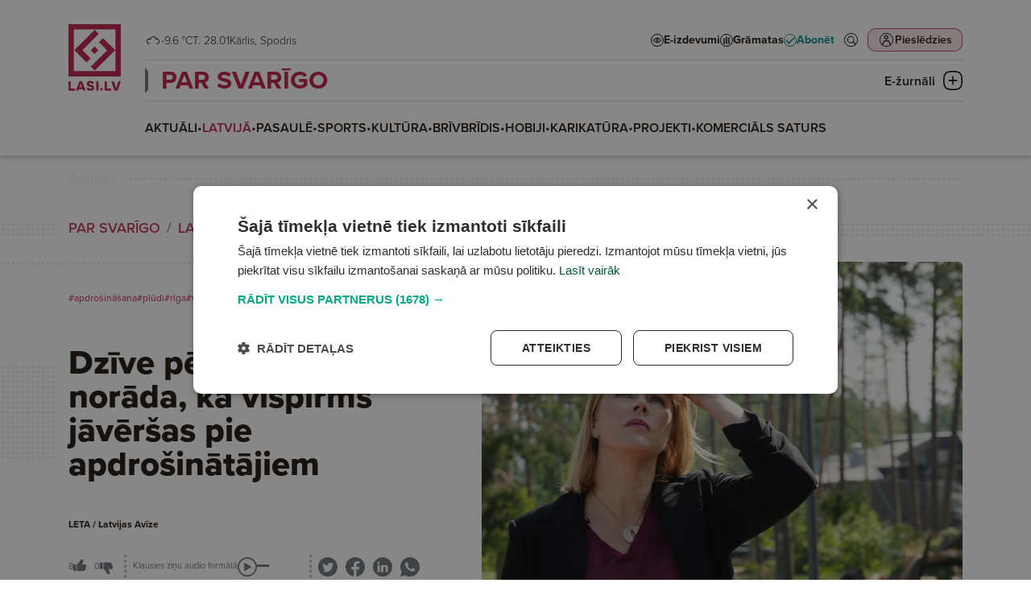

--- FILE ---
content_type: text/html; charset=UTF-8
request_url: https://lasi.lv/par-svarigo/latvija/dzive-pec-vetras-silina-norada-ka-vispirms-javersas-pie-apdrosinatajiem.17889
body_size: 92906
content:
<!doctype html>
<html lang="lv">
<head>
        <script>
        window.dataLayer = window.dataLayer || [];
        dataLayer.push({
            'event': 'view_article',
            'page_type': 'Article',
            'article_id': 17889,
            'article_name': "Dzīve pēc vētras. Siliņa norāda, ka vispirms jāvēršas pie apdrošinātājiem",
            'article_author': "LETA / Latvijas Avīze",
            'article_category': "PAR SVARĪGO / LATVIJĀ",
            'article_date': "2024.07.31",
            'article_type': "Free",
            'article_topic': "Latvijā"
        });
    </script>





                        <!-- Google Tag Manager -->
<script>(function(w,d,s,l,i){w[l]=w[l]||[];w[l].push({'gtm.start':
new Date().getTime(),event:'gtm.js'});var f=d.getElementsByTagName(s)[0],
j=d.createElement(s),dl=l!='dataLayer'?'&l='+l:'';j.async=true;j.src=
'https://www.googletagmanager.com/gtm.js?id='+i+dl;f.parentNode.insertBefore(j,f);
})(window,document,'script','dataLayer','GTM-PKRJ6NW');</script>
<!-- End Google Tag Manager -->
                        
    <meta charset="UTF-8">
    <meta name="viewport" content="width=device-width, initial-scale=1">
    <meta http-equiv="X-UA-Compatible" content="ie=edge">

        <link rel="apple-touch-icon" sizes="180x180" href="/favicon/apple-touch-icon.png">
    <link rel="icon" type="image/png" sizes="32x32" href="/favicon/favicon-32x32.png">
    <link rel="icon" type="image/png" sizes="16x16" href="/favicon/favicon-16x16.png">
    <link rel="manifest" href="/favicon/site.webmanifest">
    <link rel="mask-icon" href="/favicon/safari-pinned-tab.svg" color="#5bbad5">
    <meta name="msapplication-TileColor" content="#da532c">
    <meta name="theme-color" content="#ffffff">

            <title>Dzīve pēc vētras. Siliņa norāda, ka vispirms jāvēršas pie apdrošinātājiem</title>
    
    <meta name="title" content="Vispirms jāvēršas pie apdrošinātājiem">
    <meta name="description" content="Iedzīvotājiem, kuriem vētra radījusi zaudējumus, vispirms ir jāvēršas pēc palīdzības pie saviem apdrošinātājiem, bet pēc tam pie savām pašvaldībām. ">

    <meta property="og:title" content="Vispirms jāvēršas pie apdrošinātājiem"/>
    <meta property="og:description" content="Iedzīvotājiem, kuriem vētra radījusi zaudējumus, vispirms ir jāvēršas pēc palīdzības pie saviem apdrošinātājiem, bet pēc tam pie savām pašvaldībām. "/>
    <meta property="og:image" content="https://media.lasi.lv/media/cache/gallery__jpeg/uploads/media/image/2024073109220066a9d80862691.jpg"/>
    <meta property="og:url" content="https://lasi.lv/par-svarigo/latvija/dzive-pec-vetras-silina-norada-ka-vispirms-javersas-pie-apdrosinatajiem.17889"/>
    <meta property="og:type" content="website"/>

        <link rel="stylesheet" href="https://use.typekit.net/mdo7tfc.css">

                <link rel="stylesheet" href="/build/app.dac7532d.css">
    
                            

                </head>



<body class=" header-has-category" data-theme="theme_0">

                <!-- Google Tag Manager (noscript) -->
<noscript><iframe src="https://www.googletagmanager.com/ns.html?id=GTM-PKRJ6NW"
height="0" width="0" style="display:none;visibility:hidden"></iframe></noscript>
<!-- End Google Tag Manager (noscript) -->
    

<header
        class="header  header--category mb-4"
        data-widget="header"
        data-basket="{&quot;id&quot;:83289267,&quot;discount&quot;:null,&quot;checkout_data&quot;:null,&quot;created_at&quot;:{&quot;date&quot;:&quot;2026-01-28 15:53:30.000000&quot;,&quot;timezone_type&quot;:3,&quot;timezone&quot;:&quot;Europe\/Riga&quot;},&quot;updated_at&quot;:{&quot;date&quot;:&quot;2026-01-28 15:53:30.000000&quot;,&quot;timezone_type&quot;:3,&quot;timezone&quot;:&quot;Europe\/Riga&quot;},&quot;account_id&quot;:86311734,&quot;products&quot;:[],&quot;total&quot;:0}"
>
    <section class="header__container">
        <div class="header__logo_container">
            <a class="header__logo header__logo--mobile d-md-none" href="/">
                <svg width="133" height="36" viewBox="0 0 133 36" fill="none" xmlns="http://www.w3.org/2000/svg">
    <path fill-rule="evenodd" clip-rule="evenodd" d="M0 36H36V0H0V36ZM32.3243 32.2275H3.67568V3.66467H32.3243V32.2275Z" fill="url(#paint0_linear_6864_20691)"/>
    <path d="M4.0842 17.8922L18.1078 3.86864L20.8515 6.61238L9.61716 17.8467L15.2571 23.4867L12.4679 26.2759L4.0842 17.8922Z" fill="url(#paint1_linear_6864_20691)"/>
    <path d="M32.1314 17.8922L18.1078 31.9158L15.364 29.1721L26.5984 17.9377L20.9585 12.2978L23.7477 9.50856L32.1314 17.8922Z" fill="url(#paint2_linear_6864_20691)"/>
    <path d="M17.9553 15.3009L20.5467 17.8922L17.9553 20.4835L15.364 17.8922L17.9553 15.3009Z" fill="url(#paint3_linear_6864_20691)"/>
    <path d="M99.657 20.8545L102.335 23.3978L99.657 25.941L96.9785 23.3978L99.657 20.8545Z" class="color-fill" fill="#02A981"/>
    <path d="M54.0881 22.4797H46.9244V10.5926H43.0918V25.8892H54.0881V22.4797Z" class="color-fill" fill="#004B78"/>
    <path d="M116.041 22.4797H108.878V10.5926H105.045V25.8892H116.041V22.4797Z" class="color-fill" fill="#004B78"/>
    <path d="M61.9018 20.066C61.9018 20.066 63.9097 14.7998 63.9322 14.7776H64.0004C64.0228 14.7998 66.0308 20.066 66.0308 20.066H61.9018ZM68.2438 25.9443H72.3496L66.1677 10.6477H61.8098L55.6504 25.9443H59.6881L60.6467 23.4094H67.2852L68.2438 25.9443Z" class="color-fill" fill="#004B78"/>
    <path d="M128.444 10.5916C128.444 10.5916 124.612 21.8888 124.588 21.9547H124.52C124.497 21.8888 120.665 10.5916 120.665 10.5916H116.307L121.7 25.8882H127.203L132.596 10.5916H128.444Z" class="color-fill" fill="#004B78"/>
    <path d="M90.5391 25.8892H94.3717V10.5926H90.5391V25.8892Z" class="color-fill" fill="#004B78"/>
    <path d="M81.9781 16.5222C79.7419 16.0856 78.213 15.8885 78.213 14.5995C78.213 13.7909 78.8303 13.2446 80.2898 13.2446C81.8875 13.2446 82.7999 13.8561 83.1869 14.9709L86.8376 14.0317C85.9477 11.2998 83.6202 10.0323 80.3593 10.0323C76.7767 10.0323 74.3123 11.5843 74.3123 14.7085C74.3123 17.943 77.005 18.9043 79.1723 19.4068C81.1333 19.8663 83.0506 19.7782 83.0506 21.2427C83.0506 22.2256 82.1601 22.7066 80.7006 22.7066C78.9673 22.7066 77.8485 22.0291 77.5289 20.8707L73.8789 21.8112C74.7919 25.1324 77.9404 25.9409 80.7238 25.9409C84.6245 25.9409 86.9288 24.3675 86.9288 21.2205C86.9288 17.9208 84.3281 16.9594 81.9781 16.5222Z" class="color-fill" fill="#004B78"/>
    <defs>
        <linearGradient id="paint0_linear_6864_20691" x1="0" y1="0" x2="36.4112" y2="35.5445" gradientUnits="userSpaceOnUse">
            <stop offset="0.151042" class="color-stop-color" stop-color="#00A880"/>
            <stop offset="0.578125" class="color-stop-color" stop-color="#00827D"/>
            <stop offset="1" class="color-stop-color" stop-color="#004B78"/>
        </linearGradient>
        <linearGradient id="paint1_linear_6864_20691" x1="0" y1="0" x2="36.4112" y2="35.5445" gradientUnits="userSpaceOnUse">
            <stop offset="0.151042" class="color-stop-color" stop-color="#00A880"/>
            <stop offset="0.578125" class="color-stop-color" stop-color="#00827D"/>
            <stop offset="1" class="color-stop-color" stop-color="#004B78"/>
        </linearGradient>
        <linearGradient id="paint2_linear_6864_20691" x1="0" y1="0" x2="36.4112" y2="35.5445" gradientUnits="userSpaceOnUse">
            <stop offset="0.151042" class="color-stop-color" stop-color="#00A880"/>
            <stop offset="0.578125" class="color-stop-color" stop-color="#00827D"/>
            <stop offset="1" class="color-stop-color" stop-color="#004B78"/>
        </linearGradient>
        <linearGradient id="paint3_linear_6864_20691" x1="0" y1="0" x2="36.4112" y2="35.5445" gradientUnits="userSpaceOnUse">
            <stop offset="0.151042" class="color-stop-color" stop-color="#00A880"/>
            <stop offset="0.578125" class="color-stop-color" stop-color="#00827D"/>
            <stop offset="1" class="color-stop-color" stop-color="#004B78"/>
        </linearGradient>
    </defs>
</svg>            </a>

            <a class="header__logo header__logo--desktop d-none d-md-block" href="/">
                <svg width="66" height="83" viewBox="0 0 66 83" fill="none" xmlns="http://www.w3.org/2000/svg">
    <path fill-rule="evenodd" clip-rule="evenodd" d="M0 64.9842H64.9732V0H0V64.9842ZM58.3393 58.1745H6.6339V6.61516H58.3393V58.1745Z" fill="url(#paint0_linear_6803_1078)"/>
    <path d="M7.3712 32.2975L32.6811 6.98334L37.633 11.9361L17.3572 32.2154L27.5361 42.3961L22.5021 47.431L7.3712 32.2975Z" fill="url(#paint1_linear_6803_1078)"/>
    <path d="M57.991 32.2975L32.6811 57.6117L27.7292 52.6589L48.0051 32.3796L37.8261 22.1989L42.8601 17.1641L57.991 32.2975Z" fill="url(#paint2_linear_6803_1078)"/>
    <path d="M32.406 27.6199L37.0828 32.2975L32.406 36.9751L27.7292 32.2975L32.406 27.6199Z" fill="url(#paint3_linear_6803_1078)"/>
    <path d="M41.1221 78.7373L43.0665 80.6803L41.1221 82.6232L39.1777 80.6803L41.1221 78.7373Z" class="color-fill" fill="#02A981"/>
    <path d="M8.04318 79.9783H2.84277V70.897H0.0605469V82.583H8.04318V79.9783Z" class="color-fill" fill="#004B78"/>
    <path d="M53.0178 79.9783H47.8174V70.897H45.0352V82.583H53.0178V79.9783Z" class="color-fill" fill="#004B78"/>
    <path d="M13.7119 78.1332C13.7119 78.1332 15.1696 74.11 15.1859 74.0931H15.2354C15.2517 74.11 16.7093 78.1332 16.7093 78.1332H13.7119ZM18.3158 82.624H21.2964L16.8087 70.938H13.6452L9.17383 82.624H12.1049L12.8009 80.6874H17.6199L18.3158 82.624Z" class="color-fill" fill="#004B78"/>
    <path d="M62.0182 70.895C62.0182 70.895 59.2359 79.5256 59.2191 79.576H59.1692C59.1528 79.5256 56.3706 70.895 56.3706 70.895H53.207L57.1224 82.5811H61.117L65.0324 70.895H62.0182Z" class="color-fill" fill="#004B78"/>
    <path d="M34.5059 82.583H37.2881V70.897H34.5059V82.583Z" class="color-fill" fill="#004B78"/>
    <path d="M28.2858 75.4255C26.6624 75.092 25.5525 74.9414 25.5525 73.9567C25.5525 73.3389 26.0006 72.9216 27.0601 72.9216C28.22 72.9216 28.8823 73.3888 29.1632 74.2404L31.8134 73.5229C31.1674 71.4358 29.4778 70.4675 27.1106 70.4675C24.5099 70.4675 22.7208 71.6532 22.7208 74.0399C22.7208 76.511 24.6756 77.2454 26.2489 77.6293C27.6725 77.9803 29.0643 77.913 29.0643 79.0318C29.0643 79.7827 28.4178 80.1502 27.3584 80.1502C26.1001 80.1502 25.2879 79.6326 25.0559 78.7476L22.4062 79.4661C23.069 82.0034 25.3547 82.6211 27.3752 82.6211C30.2069 82.6211 31.8797 81.4191 31.8797 79.0149C31.8797 76.494 29.9917 75.7596 28.2858 75.4255Z" class="color-fill" fill="#004B78"/>
    <defs>
        <linearGradient id="paint0_linear_6803_1078" x1="0" y1="0" x2="65.7262" y2="64.1509" gradientUnits="userSpaceOnUse">
            <stop offset="0.151042" class="color-stop-color" stop-color="#00A880"/>
            <stop offset="0.578125" class="color-stop-color" stop-color="#00827D"/>
            <stop offset="1" class="color-stop-color" stop-color="#004B78"/>
        </linearGradient>
        <linearGradient id="paint1_linear_6803_1078" x1="0" y1="0" x2="65.7262" y2="64.1509" gradientUnits="userSpaceOnUse">
            <stop offset="0.151042" class="color-stop-color" stop-color="#00A880"/>
            <stop offset="0.578125" class="color-stop-color" stop-color="#00827D"/>
            <stop offset="1" class="color-stop-color" stop-color="#004B78"/>
        </linearGradient>
        <linearGradient id="paint2_linear_6803_1078" x1="0" y1="0" x2="65.7262" y2="64.1509" gradientUnits="userSpaceOnUse">
            <stop offset="0.151042" class="color-stop-color" stop-color="#00A880"/>
            <stop offset="0.578125" class="color-stop-color" stop-color="#00827D"/>
            <stop offset="1" class="color-stop-color" stop-color="#004B78"/>
        </linearGradient>
        <linearGradient id="paint3_linear_6803_1078" x1="0" y1="0" x2="65.7262" y2="64.1509" gradientUnits="userSpaceOnUse">
            <stop offset="0.151042" class="color-stop-color" stop-color="#00A880"/>
            <stop offset="0.578125" class="color-stop-color" stop-color="#00827D"/>
            <stop offset="1" class="color-stop-color" stop-color="#004B78"/>
        </linearGradient>
    </defs>
</svg>
            </a>
        </div>

        <div class="header__top">
            <div class="header__top__info d-none d-xl-flex">
                <div class="d-flex flex-row justify-content-center gap-1 header__weather">
                                                                                                                                                <img
                        class="weather-icon"
                        src="/img/weather/1009_day.png"
                        alt="Overcast"
                        > -9.6 °C
                                    </div>

                <div>
                                        T. 28.01
                </div>

                <div class="header__name_days">
                                                                Kārlis,                                            Spodris                                    </div>
            </div>

            <div class="d-none d-xl-block flex-grow-1"></div>

            <div class="header__links d-none d-xl-flex">
                <a
                        target="_self"
                        href="/e-izdevumi" class="header-link"
                >
                    <svg width="16" height="16" viewBox="0 0 16 16" fill="none" xmlns="http://www.w3.org/2000/svg">
    <circle cx="8" cy="8" r="7.5" fill="white" stroke="black"/>
    <path d="M8 5C5.96694 5 4.16303 6.12178 3.04309 7.85156C3.01508 7.89419 3 7.94545 3 7.99805C3 8.05065 3.01508 8.10191 3.04309 8.14453C4.16303 9.87434 5.96694 11 8 11C10.0331 11 11.837 9.87434 12.9569 8.14453C12.9849 8.10191 13 8.05065 13 7.99805C13 7.94545 12.9849 7.89419 12.9569 7.85156C11.837 6.12178 10.0331 5 8 5ZM8 5.5C9.82142 5.5 11.4357 6.47914 12.4811 8C11.4357 9.51985 9.82069 10.5 8 10.5C6.17931 10.5 4.56431 9.51985 3.5189 8C4.56427 6.47914 6.17858 5.5 8 5.5ZM8 6.25C7.12414 6.25 6.40924 7.03646 6.40924 8C6.40924 8.96354 7.12414 9.75 8 9.75C8.87586 9.75 9.59076 8.96354 9.59076 8C9.59076 7.03646 8.87586 6.25 8 6.25ZM8 6.75C8.63023 6.75 9.13625 7.30668 9.13625 8C9.13625 8.69331 8.63023 9.25 8 9.25C7.36977 9.25 6.86375 8.69331 6.86375 8C6.86375 7.30668 7.36977 6.75 8 6.75Z" fill="black" stroke="black" stroke-width="0.5"/>
</svg>
                    <span>E-izdevumi</span>
                </a>
                <a
                        target="_blank"
                        href="https://latvijasmediji.eglobuss.lv" class="header-link"
                >
                    <svg width="16" height="16" viewBox="0 0 16 16" fill="none" xmlns="http://www.w3.org/2000/svg">
    <circle cx="8" cy="8" r="7.5" fill="white" stroke="black"/>
    <path d="M8 4L8 12" stroke="black" stroke-width="1.5" stroke-linecap="round"/>
    <path d="M11 5L11 12" stroke="black" stroke-width="1.5" stroke-linecap="round"/>
    <path d="M5 6L5 12" stroke="black" stroke-width="1.5" stroke-linecap="round"/>
</svg>
                    <span>Grāmatas</span>
                </a>
                <a
                        target="_self"
                        href="/abonesana" class="header-link header-link--highlighted"
                >
                    
<svg xmlns="http://www.w3.org/2000/svg" width="16" height="16" viewBox="0 0 16 16" fill="none">
    <circle cx="8" cy="8" r="7.5" fill="white" stroke="url(#paint0_linear_6941_101_137)"/>
    <path d="M12.3854 4.50025L6.51822 10.3674L4.06767 7.91688C3.76135 7.61056 3.26653 7.61056 2.96021 7.91688C2.65389 8.2232 2.65389 8.71803 2.96021 9.02435L5.96057 12.0326C6.1098 12.1818 6.30616 12.2603 6.51822 12.2603C6.73029 12.2603 6.92665 12.1739 7.07588 12.0326L13.5007 5.60771C13.807 5.30139 13.807 4.80657 13.5007 4.50025C13.1944 4.19393 12.6996 4.19393 12.3933 4.50025H12.3854Z" fill="url(#paint1_linear_6941_101_137)"/>
    <defs>
        <linearGradient id="paint0_linear_6941_101_137" x1="8" y1="0" x2="8" y2="16.1797" gradientUnits="userSpaceOnUse">
            <stop class="color-stop-color" stop-color="#0AAB85"/>
            <stop offset="1" class="color-stop-color" stop-color="#106682"/>
        </linearGradient>
        <linearGradient id="paint1_linear_6941_101_137" x1="8.23047" y1="4.27051" x2="8.23047" y2="12.3501" gradientUnits="userSpaceOnUse">
            <stop class="color-stop-color" stop-color="#0AAB85"/>
            <stop offset="1" class="color-stop-color" stop-color="#106682"/>
        </linearGradient>
    </defs>
</svg>                    <span>Abonēt</span>
                </a>
            </div>

            <div class="header__top__actions">
                <div class="header__action header__action--search">
                    <a href="/meklet" target="_self">
                        <svg width="44" height="44" viewBox="0 0 44 44" fill="none" xmlns="http://www.w3.org/2000/svg">
    <circle cx="22" cy="22" r="17" stroke="black" stroke-width="2" transform="matrix(0.9999999999999999, 0, 0, 0.9999999999999999, -7.105427357601002e-15, 0)"/>
    <path d="M34.6402 33.3996C34.7867 33.2524 34.7875 33.018 34.6474 32.8711L28.4335 27.279L28.0945 26.9739L28.3673 26.6083C29.6238 24.9243 30.2337 22.8478 30.0838 20.7527L30.0838 20.7523C29.9356 18.6587 29.038 16.6873 27.556 15.2C25.9688 13.6112 23.832 12.6929 21.5869 12.6359C19.3397 12.5808 17.1599 13.3925 15.4967 14.9004L34.6402 33.3996ZM34.6402 33.3996C34.6401 33.3998 34.6399 33.3999 34.6398 33.4C34.6397 33.4001 34.6396 33.4002 34.6395 33.4003L34.6393 33.4005L34.0183 34.0216C33.8687 34.1712 33.6285 34.1698 33.482 34.0225L33.4722 34.0127L33.462 34.0035L27.2369 28.4013L26.9317 28.1266L26.6029 28.3726C24.8041 29.7183 22.5554 30.3181 20.3252 30.0509C18.0953 29.782 16.0534 28.6654 14.6249 26.9337C13.1963 25.2 12.4897 22.9821 12.6517 20.742C12.8137 18.5019 13.8321 16.41 15.4967 14.9004L34.6402 33.3996ZM27.286 25.3226L27.2858 25.3229C25.5494 27.9275 22.3118 29.0877 19.3171 28.1803C16.3206 27.2729 14.2726 24.5115 14.2726 21.3817C14.2726 18.2502 16.3205 15.4889 19.3172 14.5813M27.286 25.3226L19.3172 14.5813M27.286 25.3226C28.8752 22.9357 28.8752 19.8257 27.286 17.4389L27.2858 17.4387M27.286 25.3226L27.2858 17.4387M19.3172 14.5813C22.3118 13.6739 25.5494 14.8341 27.2858 17.4387M19.3172 14.5813L27.2858 17.4387" fill="black" stroke="black" transform="matrix(0.9999999999999999, 0, 0, 0.9999999999999999, -7.105427357601002e-15, 0)"/>
    <ellipse style="fill: rgb(255, 255, 255); stroke: rgb(255, 255, 255); stroke-width: 0px;" cx="21.526" cy="21.514" rx="7.369" ry="6.951" transform="matrix(0.9999999999999999, 0, 0, 0.9999999999999999, -7.105427357601002e-15, 0)"/>
</svg>                    </a>
                </div>
                <div class="d-none d-md-block flex-grow-1 order-2 d-xl-none"></div>
                <div class="header__action header__action--profile">
                                            <button
                                data-bs-toggle="modal"
                                data-bs-target="#login_modal"

                                                                                                    data-bs-redirect-after-auth="https://lasi.lv/par-svarigo/latvija/dzive-pec-vetras-silina-norada-ka-vispirms-javersas-pie-apdrosinatajiem.17889"
                                    data-bs-redirect-after-auth-login="true"
                                    data-bs-redirect-after-auth-register="false"
                                                        >
                            <span>
                                Pieslēdzies
                            </span>

                            <svg width="44" height="44" viewBox="0 0 44 44" fill="none" xmlns="http://www.w3.org/2000/svg">
    <rect width="44" height="44" rx="10" class="color-fill" fill="#C01F49" fill-opacity="0.1"/>
    <circle cx="22" cy="22" r="17" stroke="black" stroke-width="2"/>
    <path d="M21.5 10C18.4774 10 16 12.4758 16 15.5C16 18.5226 18.4758 21 21.5 21C24.5226 21 27 18.5242 27 15.5C27 12.4774 24.5225 10 21.5 10ZM21.5 12.5959C23.1208 12.5959 24.4026 13.8792 24.4026 15.4985C24.4026 17.1193 23.1192 18.401 21.5 18.401C19.8792 18.401 18.5974 17.1177 18.5974 15.4985C18.5974 13.8777 19.8808 12.5959 21.5 12.5959Z" fill="black"/>
    <path d="M19.0955 23C17.2254 23 15.6279 23.9915 14.5913 25.3507C13.5545 26.7116 11 32.4466 11 34.2137V34.7239L11.0016 34.7255C11.0031 35.4275 11.5607 35.9968 12.2498 36C12.5819 36.0016 12.9014 35.8672 13.1378 35.629C13.3728 35.3891 13.5059 35.0645 13.5075 34.7255V34.2153C13.5075 33.0176 15.9131 27.7831 16.5709 26.9195C17.2287 26.056 18.0619 25.5603 19.0956 25.5603H24.9044C25.9397 25.5603 26.7619 26.056 27.4197 26.9195C28.0775 27.7831 30.4925 33.0176 30.4925 34.2153V34.7255C30.4957 35.4275 31.0532 35.9968 31.7424 36C32.0744 36.0016 32.3939 35.8673 32.6288 35.629C32.8653 35.3891 32.9984 35.0645 33 34.7255V34.2154C33 32.4483 30.4362 26.7133 29.3994 25.3524C28.3626 23.9915 26.7744 23.0016 24.9044 23.0016L19.0955 23Z" fill="black"/>
</svg>
                        </button>
                                    </div>
                <div class="header__action header__action--submenu d-xl-none" data-btn="menu_toggle">
                    <button class="submenu__button">
                        <img class="submenu-closed" src="/img/icons/submenu_closed.png"
                             alt="Submenu closed icon">
                        <img class="submenu-open" src="/img/icons/submenu_open.png"
                             alt="Submenu open icon">

                        <span>Izvēlne</span>
                    </button>
                </div>
            </div>
        </div>

        <div class="header__middle">
            <div class="header__links d-xl-none">
                <a
                        target="_self"
                        href="/e-izdevumi" class="header-link"
                >
                    <svg width="16" height="16" viewBox="0 0 16 16" fill="none" xmlns="http://www.w3.org/2000/svg">
    <circle cx="8" cy="8" r="7.5" fill="white" stroke="black"/>
    <path d="M8 5C5.96694 5 4.16303 6.12178 3.04309 7.85156C3.01508 7.89419 3 7.94545 3 7.99805C3 8.05065 3.01508 8.10191 3.04309 8.14453C4.16303 9.87434 5.96694 11 8 11C10.0331 11 11.837 9.87434 12.9569 8.14453C12.9849 8.10191 13 8.05065 13 7.99805C13 7.94545 12.9849 7.89419 12.9569 7.85156C11.837 6.12178 10.0331 5 8 5ZM8 5.5C9.82142 5.5 11.4357 6.47914 12.4811 8C11.4357 9.51985 9.82069 10.5 8 10.5C6.17931 10.5 4.56431 9.51985 3.5189 8C4.56427 6.47914 6.17858 5.5 8 5.5ZM8 6.25C7.12414 6.25 6.40924 7.03646 6.40924 8C6.40924 8.96354 7.12414 9.75 8 9.75C8.87586 9.75 9.59076 8.96354 9.59076 8C9.59076 7.03646 8.87586 6.25 8 6.25ZM8 6.75C8.63023 6.75 9.13625 7.30668 9.13625 8C9.13625 8.69331 8.63023 9.25 8 9.25C7.36977 9.25 6.86375 8.69331 6.86375 8C6.86375 7.30668 7.36977 6.75 8 6.75Z" fill="black" stroke="black" stroke-width="0.5"/>
</svg>
                    <span>E-izdevumi</span>
                </a>
                <a
                        target="_blank"
                        href="https://latvijasmediji.eglobuss.lv" class="header-link"
                >
                    <svg width="16" height="16" viewBox="0 0 16 16" fill="none" xmlns="http://www.w3.org/2000/svg">
    <circle cx="8" cy="8" r="7.5" fill="white" stroke="black"/>
    <path d="M8 4L8 12" stroke="black" stroke-width="1.5" stroke-linecap="round"/>
    <path d="M11 5L11 12" stroke="black" stroke-width="1.5" stroke-linecap="round"/>
    <path d="M5 6L5 12" stroke="black" stroke-width="1.5" stroke-linecap="round"/>
</svg>
                    <span>Grāmatas</span>
                </a>
                <a
                        target="_self"
                        href="/abonesana" class="header-link header-link--highlighted"
                >
                    
<svg xmlns="http://www.w3.org/2000/svg" width="16" height="16" viewBox="0 0 16 16" fill="none">
    <circle cx="8" cy="8" r="7.5" fill="white" stroke="url(#paint0_linear_6941_101_998)"/>
    <path d="M12.3854 4.50025L6.51822 10.3674L4.06767 7.91688C3.76135 7.61056 3.26653 7.61056 2.96021 7.91688C2.65389 8.2232 2.65389 8.71803 2.96021 9.02435L5.96057 12.0326C6.1098 12.1818 6.30616 12.2603 6.51822 12.2603C6.73029 12.2603 6.92665 12.1739 7.07588 12.0326L13.5007 5.60771C13.807 5.30139 13.807 4.80657 13.5007 4.50025C13.1944 4.19393 12.6996 4.19393 12.3933 4.50025H12.3854Z" fill="url(#paint1_linear_6941_101_998)"/>
    <defs>
        <linearGradient id="paint0_linear_6941_101_998" x1="8" y1="0" x2="8" y2="16.1797" gradientUnits="userSpaceOnUse">
            <stop class="color-stop-color" stop-color="#0AAB85"/>
            <stop offset="1" class="color-stop-color" stop-color="#106682"/>
        </linearGradient>
        <linearGradient id="paint1_linear_6941_101_998" x1="8.23047" y1="4.27051" x2="8.23047" y2="12.3501" gradientUnits="userSpaceOnUse">
            <stop class="color-stop-color" stop-color="#0AAB85"/>
            <stop offset="1" class="color-stop-color" stop-color="#106682"/>
        </linearGradient>
    </defs>
</svg>                    <span>Abonēt</span>
                </a>
            </div>

                            <div class="header__category_nav d-none d-xl-block">
                    <div class="header__category_nav_head">
                                                <a
                                data-theme="theme_0"
                                class="header__nav_item"
                                href="/par-svarigo"
                        >
                            PAR SVARĪGO
                        </a>

                        <button class="header__category_nav_toggle" data-btn="category_nav_toggle">
                            <span>E-žurnāli</span>
                            <svg class="menu-closed" width="24" height="24" viewBox="0 0 24 24" fill="none"
                                 xmlns="http://www.w3.org/2000/svg">
                                <path d="M23.3752 6.11863C23.2755 5.71904 22.4283 2.19771 19.0643 0.899064C17.021 0.099896 13.4577 0 12.0125 0C10.5672 0 7.0039 0.12487 4.9606 0.899064C1.47205 2.24766 0.674667 5.96878 0.624831 6.11863C0.201221 7.89178 -0.0230431 9.86472 0.00187514 11.9875C0.00187514 14.1103 0.201221 16.0832 0.624831 17.8564C0.649749 18.0062 1.47205 21.7523 4.9606 23.1009C7.0039 23.9001 10.5672 24 12.0125 24C13.4577 24 17.021 23.8751 19.0643 23.1009C22.5529 21.7523 23.3503 18.0312 23.3752 17.8814C23.7988 16.1082 24.023 14.1353 23.9981 12.0125C23.9981 9.86473 23.7988 7.89178 23.3752 6.11863ZM22.4283 12.0125C22.4532 14.0104 22.2538 15.8835 21.8552 17.5317C21.8552 17.5567 21.1574 20.6035 18.4912 21.6275C17.2453 22.102 14.8033 22.4017 12.0125 22.4266C9.1967 22.4017 6.77963 22.102 5.5088 21.6275C2.84255 20.6035 2.14484 17.5317 2.14484 17.5068C1.74615 15.8585 1.5468 14.0104 1.57172 11.9875C1.5468 9.98959 1.74615 8.11655 2.14484 6.46826C2.14484 6.44329 2.84255 3.39646 5.5088 2.37253C6.75471 1.89802 9.1967 1.59834 11.9875 1.57336C14.8033 1.59834 17.2204 1.89802 18.4912 2.37253C21.1574 3.39646 21.8552 6.44329 21.8552 6.49324C22.2538 8.14152 22.4532 9.98959 22.4283 12.0125Z"
                                      fill="black"/>
                                <path d="M7.20366 12.6982H16.7723C17.2457 12.6982 17.6195 12.3236 17.6195 11.8491C17.6195 11.3746 17.2457 11 16.7723 11H7.20366C6.73022 11 6.35645 11.3746 6.35645 11.8491C6.35645 12.3236 6.75514 12.6982 7.20366 12.6982Z"
                                      fill="black"/>
                                <path d="M12.8369 16.7469L12.8369 7.15337C12.8369 6.67993 12.4623 6.30615 11.9878 6.30615C11.5133 6.30615 11.1387 6.67993 11.1387 7.15337L11.1387 16.722C11.1387 17.1954 11.5133 17.5692 11.9878 17.5692C12.4623 17.5692 12.8369 17.1954 12.8369 16.7469Z"
                                      fill="black"/>
                            </svg>
                            <svg class="menu-open" width="24" height="24" viewBox="0 0 24 24" fill="none"
                                 xmlns="http://www.w3.org/2000/svg">
                                <path d="M23.3752 6.11863C23.2755 5.71904 22.4283 2.19771 19.0643 0.899064C17.021 0.099896 13.4577 0 12.0125 0C10.5672 0 7.0039 0.12487 4.9606 0.899064C1.47205 2.24766 0.674667 5.96878 0.624831 6.11863C0.201221 7.89178 -0.0230431 9.86472 0.00187514 11.9875C0.00187514 14.1103 0.201221 16.0832 0.624831 17.8564C0.649749 18.0062 1.47205 21.7523 4.9606 23.1009C7.0039 23.9001 10.5672 24 12.0125 24C13.4577 24 17.021 23.8751 19.0643 23.1009C22.5529 21.7523 23.3503 18.0312 23.3752 17.8814C23.7988 16.1082 24.023 14.1353 23.9981 12.0125C23.9981 9.86473 23.7988 7.89178 23.3752 6.11863ZM22.4283 12.0125C22.4532 14.0104 22.2538 15.8835 21.8552 17.5317C21.8552 17.5567 21.1574 20.6035 18.4912 21.6275C17.2453 22.102 14.8033 22.4017 12.0125 22.4266C9.1967 22.4017 6.77963 22.102 5.5088 21.6275C2.84255 20.6035 2.14484 17.5317 2.14484 17.5068C1.74615 15.8585 1.5468 14.0104 1.57172 11.9875C1.5468 9.98959 1.74615 8.11655 2.14484 6.46826C2.14484 6.44329 2.84255 3.39646 5.5088 2.37253C6.75471 1.89802 9.1967 1.59834 11.9875 1.57336C14.8033 1.59834 17.2204 1.89802 18.4912 2.37253C21.1574 3.39646 21.8552 6.44329 21.8552 6.49324C22.2538 8.14152 22.4532 9.98959 22.4283 12.0125Z"
                                      fill="url(#paint0_linear_6772_10159)"/>
                                <path d="M9.4542 15.6154L16.2202 8.84941C16.555 8.51463 16.5544 7.98544 16.2189 7.64992C15.8834 7.31439 15.3542 7.3138 15.0194 7.64858L8.25337 14.4146C7.91859 14.7494 7.91919 15.2786 8.25471 15.6141C8.59024 15.9496 9.13704 15.9326 9.4542 15.6154Z"
                                      fill="url(#paint1_linear_6772_10159)"/>
                                <path d="M8.08213 8.98545L14.8658 15.7691C15.2005 16.1039 15.7297 16.1033 16.0653 15.7677C16.4008 15.4322 16.4014 14.903 16.0666 14.5683L9.30058 7.80224C8.9658 7.46746 8.43662 7.46805 8.10109 7.80358C7.74794 8.12149 7.76497 8.66829 8.08213 8.98545Z"
                                      fill="url(#paint2_linear_6772_10159)"/>
                                <defs>
                                    <linearGradient id="paint0_linear_6772_10159" x1="23.52" y1="12" x2="2.59258e-07"
                                                    y2="12" gradientUnits="userSpaceOnUse">
                                        <stop stop-color="#DE5C9D"/>
                                        <stop offset="1" stop-color="#933B67"/>
                                    </linearGradient>
                                    <linearGradient id="paint1_linear_6772_10159" x1="16.0596" y1="7.8092" x2="8.25471"
                                                    y2="15.6141" gradientUnits="userSpaceOnUse">
                                        <stop stop-color="#DE5C9D"/>
                                        <stop offset="1" stop-color="#933B67"/>
                                    </linearGradient>
                                    <linearGradient id="paint2_linear_6772_10159" x1="8.25961" y1="7.96209" x2="16.0653"
                                                    y2="15.7677" gradientUnits="userSpaceOnUse">
                                        <stop stop-color="#DE5C9D"/>
                                        <stop offset="1" stop-color="#933B67"/>
                                    </linearGradient>
                                </defs>
                            </svg>

                        </button>
                    </div>

                    <ul class="header__category_nav_submenu">
                                                                                                                    <li class="header__category_nav_submenu_item" data-theme="theme_0">
                                    <a href="/par-svarigo">
                                        PAR SVARĪGO
                                    </a>
                                </li>
                                                                                                                                                <li class="header__category_nav_submenu_item" data-theme="theme_3">
                                    <a href="/latvija-pasaule">
                                        LATVIJĀ PASAULĒ
                                    </a>
                                </li>
                                                                                                                                                <li class="header__category_nav_submenu_item" data-theme="theme_5">
                                    <a href="/maja-gimene">
                                        MĀJA ĢIMENE
                                    </a>
                                </li>
                                                                                                                                                <li class="header__category_nav_submenu_item" data-theme="theme_4">
                                    <a href="/darzs-daba">
                                        DĀRZS DABA
                                    </a>
                                </li>
                                                                                                                                                <li class="header__category_nav_submenu_item" data-theme="theme_2">
                                    <a href="/mednieks-makskernieks">
                                        MEDNIEKS MAKŠĶERNIEKS
                                    </a>
                                </li>
                                                                                                                                                <li class="header__category_nav_submenu_item" data-theme="theme_6">
                                    <a href="/saimnieks-uznemejs">
                                        SAIMNIEKS UZŅĒMĒJS
                                    </a>
                                </li>
                                                                                                                                                <li class="header__category_nav_submenu_item" data-theme="theme_1">
                                    <a href="/nezinamais-zinamais">
                                        NEZINĀMAIS ZINĀMAIS
                                    </a>
                                </li>
                                                                        </ul>

                    <ul class="header__category_nav_items">
                                                                                <li class="header__category_nav_item ">
                                <a href="/par-svarigo/aktuali">
                                    AKTUĀLI
                                </a>
                            </li>

                                                            <span>&#8226;</span>
                                                                                                            <li class="header__category_nav_item header__category_nav_item--active">
                                <a href="/par-svarigo/latvija">
                                    LATVIJĀ
                                </a>
                            </li>

                                                            <span>&#8226;</span>
                                                                                                            <li class="header__category_nav_item ">
                                <a href="/par-svarigo/pasaule">
                                    PASAULĒ
                                </a>
                            </li>

                                                            <span>&#8226;</span>
                                                                                                            <li class="header__category_nav_item ">
                                <a href="/par-svarigo/sports">
                                    SPORTS
                                </a>
                            </li>

                                                            <span>&#8226;</span>
                                                                                                            <li class="header__category_nav_item ">
                                <a href="/par-svarigo/kultura">
                                    KULTŪRA
                                </a>
                            </li>

                                                            <span>&#8226;</span>
                                                                                                            <li class="header__category_nav_item ">
                                <a href="/par-svarigo/brivbridis">
                                    BRĪVBRĪDIS
                                </a>
                            </li>

                                                            <span>&#8226;</span>
                                                                                                            <li class="header__category_nav_item ">
                                <a href="/par-svarigo/hobiji">
                                    HOBIJI
                                </a>
                            </li>

                                                            <span>&#8226;</span>
                                                                                                            <li class="header__category_nav_item ">
                                <a href="/par-svarigo/karikatura">
                                    KARIKATŪRA
                                </a>
                            </li>

                                                            <span>&#8226;</span>
                                                                                                            <li class="header__category_nav_item ">
                                <a href="/par-svarigo/projekti">
                                    PROJEKTI
                                </a>
                            </li>

                                                            <span>&#8226;</span>
                                                                                                            <li class="header__category_nav_item ">
                                <a href="/par-svarigo/komercials-saturs">
                                    KOMERCIĀLS SATURS
                                </a>
                            </li>

                                                                        </ul>
                </div>
                    </div>

        <div
                data-element="basket_container"
                class="header__basket_container"
                style="display: none"         >
            

<article data-widget="basket" class="basket">
    <div class="basket__content" data-basket-content>
        <a href="/grozs" class="basket__icon">
            <svg width="32" height="29" viewBox="0 0 32 29" fill="none"
                 xmlns="http://www.w3.org/2000/svg">
                <path d="M1.90296e-05 1.33866C-0.000924405 1.16261 0.0332207 0.988115 0.100479 0.825282C0.167736 0.662449 0.266772 0.514507 0.391854 0.390018C0.516936 0.265528 0.665581 0.166962 0.829189 0.100022C0.992796 0.033083 1.16812 -0.000900583 1.34501 3.83841e-05H3.91401C4.50995 -0.00290489 5.09436 0.163475 5.59859 0.479635C6.51508 1.05429 7.44994 1.78486 8.53169 1.78486H29.7819C30.1259 1.78846 30.4645 1.87082 30.7714 2.02555C31.0783 2.18028 31.3453 2.40324 31.5517 2.67716C31.7581 2.95107 31.8984 3.2686 31.9617 3.60515C32.025 3.9417 32.0097 4.28823 31.9168 4.61792L29.6182 13.1171C29.3868 13.9704 28.8795 14.7242 28.1746 15.2619C27.4697 15.7996 26.6066 16.0912 25.7185 16.0918H11.2298C10.3879 16.0918 9.75432 16.8586 9.91308 17.6854C9.97116 17.9905 10.1345 18.2657 10.3749 18.4636C10.6153 18.6615 10.9176 18.7695 11.2296 18.769H27.3979C27.7387 18.7937 28.0574 18.9458 28.29 19.1948C28.5227 19.4438 28.652 19.7712 28.652 20.1112C28.652 20.4512 28.5227 20.7786 28.29 21.0276C28.0574 21.2766 27.7387 21.4287 27.3979 21.4534H11.194C10.2551 21.452 9.34601 21.1254 8.62272 20.5296C7.89943 19.9338 7.40709 19.106 7.23022 18.1883L4.34099 3.03849C4.32163 2.93897 4.2688 2.84896 4.19119 2.78331C4.11358 2.71765 4.01582 2.68026 3.91401 2.67728H1.34501C1.16812 2.67822 0.992796 2.64423 0.829189 2.57729C0.665581 2.51036 0.516936 2.41179 0.391854 2.2873C0.266772 2.16281 0.167736 2.01487 0.100479 1.85203C0.0332207 1.6892 -0.000924405 1.51471 1.90296e-05 1.33866ZM7.18041 25.8942C7.18041 25.3647 7.33817 24.8471 7.63375 24.4068C7.92933 23.9665 8.34945 23.6234 8.84097 23.4207C9.3325 23.2181 9.87337 23.1651 10.3952 23.2684C10.917 23.3717 11.3963 23.6267 11.7725 24.0011C12.1487 24.3755 12.4049 24.8526 12.5087 25.3719C12.6125 25.8912 12.5592 26.4295 12.3556 26.9187C12.152 27.4079 11.8072 27.8261 11.3649 28.1202C10.9225 28.4144 10.4024 28.5714 9.87039 28.5714C9.51713 28.5714 9.16734 28.5022 8.84097 28.3676C8.51461 28.2331 8.21807 28.0359 7.96828 27.7873C7.7185 27.5387 7.52035 27.2435 7.38517 26.9187C7.24999 26.5939 7.18041 26.2458 7.18041 25.8942ZM26.0174 23.217C26.7308 23.217 27.415 23.499 27.9195 24.0011C28.4239 24.5032 28.7073 25.1841 28.7073 25.8942C28.7073 26.6042 28.4239 27.2852 27.9195 27.7873C27.415 28.2894 26.7308 28.5714 26.0174 28.5714C25.3039 28.5714 24.6197 28.2894 24.1153 27.7873C23.6108 27.2852 23.3274 26.6042 23.3274 25.8942C23.3274 25.1841 23.6108 24.5032 24.1153 24.0011C24.6197 23.499 25.3039 23.217 26.0174 23.217Z"
                      class="color-fill" fill="#01A981"/>
            </svg>

            <span data-basket-item-count class="basket__item_count">0</span>
        </a>

        <a href="/grozs" class="basket__details">
            <div class="basket__total">
                <span data-basket-total-amount>0.00</span> €
            </div>

            <span class="basket__text">Pabeigt pirkumu</span>
        </a>

        <a href="#clear_basket_modal" data-bs-toggle="modal" class="basket__clear_btn">
            <svg xmlns="http://www.w3.org/2000/svg" width="14" height="14" viewBox="0 0 14 14" fill="none">
                <path d="M0.900101 2.70035L11.0491 12.8494C11.5513 13.3515 12.3451 13.3507 12.8484 12.8474C13.3517 12.3441 13.3525 11.5503 12.8504 11.0481L2.70135 0.8991C2.19918 0.396935 1.4054 0.397821 0.902112 0.901111C0.398823 1.4044 0.424365 2.22461 0.900101 2.70035Z" fill="white"/>
                <path d="M11.0482 0.898636L0.899157 11.0477C0.396991 11.5498 0.397881 12.3436 0.90117 12.8469C1.40446 13.3502 2.19824 13.3511 2.7004 12.8489L12.8494 2.69988C13.3516 2.19772 13.3507 1.40394 12.8474 0.900647C12.3441 0.397358 11.5239 0.4229 11.0482 0.898636Z" fill="white"/>
            </svg>
        </a>
    </div>
</article>
        </div>
    </section>

    <div class="header__submenu">
        <ul class="header__submenu__items">
                                                                                                                
                                                                                                
                                        <li class="header__submenu__item header__submenu__item--active header__submenu__item--open" data-theme="theme_0" data-item="submenu">
                        <a class="header__submenu__item__link"
                           href="/par-svarigo">
                            PAR SVARĪGO
                        </a>

                        <button class="header__submenu__toggle" data-btn="submenu_toggle">

                        </button>


                        <div class="header__submenu__container header__submenu__container--open">
                            <ul class="header__submenu__list">
                                                                                                                                            <li class="header__submenu__list__item ">
                                        <a href="/par-svarigo/aktuali">
                                            AKTUĀLI
                                        </a>
                                    </li>
                                                                                                                                                                                                                        <li class="header__submenu__list__item header__submenu__list__item--active">
                                        <a href="/par-svarigo/latvija">
                                            LATVIJĀ
                                        </a>
                                    </li>
                                                                                                                                            <li class="header__submenu__list__item ">
                                        <a href="/par-svarigo/pasaule">
                                            PASAULĒ
                                        </a>
                                    </li>
                                                                                                                                            <li class="header__submenu__list__item ">
                                        <a href="/par-svarigo/sports">
                                            SPORTS
                                        </a>
                                    </li>
                                                                                                                                            <li class="header__submenu__list__item ">
                                        <a href="/par-svarigo/kultura">
                                            KULTŪRA
                                        </a>
                                    </li>
                                                                                                                                            <li class="header__submenu__list__item ">
                                        <a href="/par-svarigo/brivbridis">
                                            BRĪVBRĪDIS
                                        </a>
                                    </li>
                                                                                                                                            <li class="header__submenu__list__item ">
                                        <a href="/par-svarigo/hobiji">
                                            HOBIJI
                                        </a>
                                    </li>
                                                                                                                                            <li class="header__submenu__list__item ">
                                        <a href="/par-svarigo/karikatura">
                                            KARIKATŪRA
                                        </a>
                                    </li>
                                                                                                                                            <li class="header__submenu__list__item ">
                                        <a href="/par-svarigo/projekti">
                                            PROJEKTI
                                        </a>
                                    </li>
                                                                                                                                            <li class="header__submenu__list__item ">
                                        <a href="/par-svarigo/komercials-saturs">
                                            KOMERCIĀLS SATURS
                                        </a>
                                    </li>
                                                            </ul>
                        </div>
                    </li>
                                                                                                        
                                        <li class="header__submenu__item  " data-theme="theme_3" data-item="submenu">
                        <a class="header__submenu__item__link"
                           href="/latvija-pasaule">
                            LATVIJĀ PASAULĒ
                        </a>

                        <button class="header__submenu__toggle" data-btn="submenu_toggle">

                        </button>


                        <div class="header__submenu__container ">
                            <ul class="header__submenu__list">
                                                                                                                                            <li class="header__submenu__list__item ">
                                        <a href="/latvija-pasaule/notikumi">
                                            NOTIKUMI
                                        </a>
                                    </li>
                                                                                                                                            <li class="header__submenu__list__item ">
                                        <a href="/latvija-pasaule/viedoklis">
                                            VIEDOKLIS
                                        </a>
                                    </li>
                                                                                                                                            <li class="header__submenu__list__item ">
                                        <a href="/latvija-pasaule/politika">
                                            POLITIKA
                                        </a>
                                    </li>
                                                                                                                                            <li class="header__submenu__list__item ">
                                        <a href="/latvija-pasaule/ekonomika">
                                            EKONOMIKA
                                        </a>
                                    </li>
                                                                                                                                            <li class="header__submenu__list__item ">
                                        <a href="/latvija-pasaule/sabiedriba">
                                            SABIEDRĪBA
                                        </a>
                                    </li>
                                                                                                                                            <li class="header__submenu__list__item ">
                                        <a href="/latvija-pasaule/novados">
                                            NOVADOS
                                        </a>
                                    </li>
                                                                                                                                            <li class="header__submenu__list__item ">
                                        <a href="/latvija-pasaule/vesture">
                                            VĒSTURE
                                        </a>
                                    </li>
                                                                                                                                            <li class="header__submenu__list__item ">
                                        <a href="/latvija-pasaule/kulturzimes">
                                            KULTŪRZĪMES
                                        </a>
                                    </li>
                                                            </ul>
                        </div>
                    </li>
                                                                                                        
                                        <li class="header__submenu__item  " data-theme="theme_5" data-item="submenu">
                        <a class="header__submenu__item__link"
                           href="/maja-gimene">
                            MĀJA ĢIMENE
                        </a>

                        <button class="header__submenu__toggle" data-btn="submenu_toggle">

                        </button>


                        <div class="header__submenu__container ">
                            <ul class="header__submenu__list">
                                                                                                                                            <li class="header__submenu__list__item ">
                                        <a href="/maja-gimene/aktualitate">
                                            AKTUALITĀTE
                                        </a>
                                    </li>
                                                                                                                                            <li class="header__submenu__list__item ">
                                        <a href="/maja-gimene/veseliba">
                                            VESELĪBA
                                        </a>
                                    </li>
                                                                                                                                            <li class="header__submenu__list__item ">
                                        <a href="/maja-gimene/majas-viesis">
                                            MĀJAS VIESIS
                                        </a>
                                    </li>
                                                                                                                                            <li class="header__submenu__list__item ">
                                        <a href="/maja-gimene/virtuve">
                                            VIRTUVĒ
                                        </a>
                                    </li>
                                                                                                                                            <li class="header__submenu__list__item ">
                                        <a href="/maja-gimene/skola">
                                            SKOLA
                                        </a>
                                    </li>
                                                                                                                                            <li class="header__submenu__list__item ">
                                        <a href="/maja-gimene/attiecibas">
                                            ATTIECĪBAS
                                        </a>
                                    </li>
                                                                                                                                            <li class="header__submenu__list__item ">
                                        <a href="/maja-gimene/dari-pats">
                                            DARI PATS
                                        </a>
                                    </li>
                                                                                                                                            <li class="header__submenu__list__item ">
                                        <a href="/maja-gimene/stasti">
                                            STĀSTI
                                        </a>
                                    </li>
                                                            </ul>
                        </div>
                    </li>
                                                                                                        
                                        <li class="header__submenu__item  " data-theme="theme_4" data-item="submenu">
                        <a class="header__submenu__item__link"
                           href="/darzs-daba">
                            DĀRZS DABA
                        </a>

                        <button class="header__submenu__toggle" data-btn="submenu_toggle">

                        </button>


                        <div class="header__submenu__container ">
                            <ul class="header__submenu__list">
                                                                                                                                            <li class="header__submenu__list__item ">
                                        <a href="/darzs-daba/praktiskais">
                                            PRAKTISKAIS
                                        </a>
                                    </li>
                                                                                                                                            <li class="header__submenu__list__item ">
                                        <a href="/darzs-daba/receptes">
                                            RECEPTES
                                        </a>
                                    </li>
                                                                                                                                            <li class="header__submenu__list__item ">
                                        <a href="/darzs-daba/daba-dziede">
                                            DABA DZIEDĒ
                                        </a>
                                    </li>
                                                                                                                                            <li class="header__submenu__list__item ">
                                        <a href="/darzs-daba/zala-dzive">
                                            ZAĻĀ DZĪVE
                                        </a>
                                    </li>
                                                                                                                                            <li class="header__submenu__list__item ">
                                        <a href="/darzs-daba/padoms-roka">
                                            PADOMS ROKĀ
                                        </a>
                                    </li>
                                                                                                                                            <li class="header__submenu__list__item ">
                                        <a href="/darzs-daba/planeta">
                                            PLANĒTA
                                        </a>
                                    </li>
                                                                                                                                            <li class="header__submenu__list__item ">
                                        <a href="/darzs-daba/mana-seta">
                                            MANA SĒTA
                                        </a>
                                    </li>
                                                            </ul>
                        </div>
                    </li>
                                                                                                        
                                        <li class="header__submenu__item  " data-theme="theme_2" data-item="submenu">
                        <a class="header__submenu__item__link"
                           href="/mednieks-makskernieks">
                            MEDNIEKS MAKŠĶERNIEKS
                        </a>

                        <button class="header__submenu__toggle" data-btn="submenu_toggle">

                        </button>


                        <div class="header__submenu__container ">
                            <ul class="header__submenu__list">
                                                                                                                                            <li class="header__submenu__list__item ">
                                        <a href="/mednieks-makskernieks/medibas">
                                            MEDĪBAS
                                        </a>
                                    </li>
                                                                                                                                            <li class="header__submenu__list__item ">
                                        <a href="/mednieks-makskernieks/cope">
                                            COPE
                                        </a>
                                    </li>
                                                                                                                                            <li class="header__submenu__list__item ">
                                        <a href="/mednieks-makskernieks/pie-dabas">
                                            PIE DABAS
                                        </a>
                                    </li>
                                                                                                                                            <li class="header__submenu__list__item ">
                                        <a href="/mednieks-makskernieks/pagatavo-pats">
                                            PAGATAVO PATS
                                        </a>
                                    </li>
                                                                                                                                            <li class="header__submenu__list__item ">
                                        <a href="/mednieks-makskernieks/aprikojums">
                                            APRĪKOJUMS
                                        </a>
                                    </li>
                                                            </ul>
                        </div>
                    </li>
                                                                                                        
                                        <li class="header__submenu__item  " data-theme="theme_6" data-item="submenu">
                        <a class="header__submenu__item__link"
                           href="/saimnieks-uznemejs">
                            SAIMNIEKS UZŅĒMĒJS
                        </a>

                        <button class="header__submenu__toggle" data-btn="submenu_toggle">

                        </button>


                        <div class="header__submenu__container ">
                            <ul class="header__submenu__list">
                                                                                                                                            <li class="header__submenu__list__item ">
                                        <a href="/saimnieks-uznemejs/jaunumi">
                                            JAUNUMI
                                        </a>
                                    </li>
                                                                                                                                            <li class="header__submenu__list__item ">
                                        <a href="/saimnieks-uznemejs/lauksaimnieciba">
                                            LAUKSAIMNIECĪBA
                                        </a>
                                    </li>
                                                                                                                                            <li class="header__submenu__list__item ">
                                        <a href="/saimnieks-uznemejs/darzkopiba">
                                            DĀRZKOPĪBA
                                        </a>
                                    </li>
                                                                                                                                            <li class="header__submenu__list__item ">
                                        <a href="/saimnieks-uznemejs/bizness">
                                            BIZNESS
                                        </a>
                                    </li>
                                                                                                                                            <li class="header__submenu__list__item ">
                                        <a href="/saimnieks-uznemejs/mana-maja">
                                            MANA MĀJA
                                        </a>
                                    </li>
                                                                                                                                            <li class="header__submenu__list__item ">
                                        <a href="/saimnieks-uznemejs/tehnika-un-tehnologijas">
                                            TEHNIKA UN TEHNOLOĢIJAS
                                        </a>
                                    </li>
                                                                                                                                            <li class="header__submenu__list__item ">
                                        <a href="/saimnieks-uznemejs/zalais-kurss">
                                            ZAĻAIS KURSS
                                        </a>
                                    </li>
                                                                                                                                            <li class="header__submenu__list__item ">
                                        <a href="/saimnieks-uznemejs/patriots">
                                            PATRIOTS
                                        </a>
                                    </li>
                                                            </ul>
                        </div>
                    </li>
                                                                                                        
                                        <li class="header__submenu__item  " data-theme="theme_1" data-item="submenu">
                        <a class="header__submenu__item__link"
                           href="/nezinamais-zinamais">
                            NEZINĀMAIS ZINĀMAIS
                        </a>

                        <button class="header__submenu__toggle" data-btn="submenu_toggle">

                        </button>


                        <div class="header__submenu__container ">
                            <ul class="header__submenu__list">
                                                                                                                                            <li class="header__submenu__list__item ">
                                        <a href="/nezinamais-zinamais/laika-masina">
                                            LAIKA MAŠĪNA
                                        </a>
                                    </li>
                                                                                                                                            <li class="header__submenu__list__item ">
                                        <a href="/nezinamais-zinamais/personibas">
                                            PERSONĪBAS
                                        </a>
                                    </li>
                                                                                                                                            <li class="header__submenu__list__item ">
                                        <a href="/nezinamais-zinamais/spiganas-dziednica">
                                            SPĪGANAS DZIEDNĪCA
                                        </a>
                                    </li>
                                                                                                                                            <li class="header__submenu__list__item ">
                                        <a href="/nezinamais-zinamais/idejas">
                                            IDEJAS
                                        </a>
                                    </li>
                                                                                                                                            <li class="header__submenu__list__item ">
                                        <a href="/nezinamais-zinamais/misterija">
                                            MISTĒRIJA
                                        </a>
                                    </li>
                                                                                                                                            <li class="header__submenu__list__item ">
                                        <a href="/nezinamais-zinamais/fenomeni">
                                            FENOMENI
                                        </a>
                                    </li>
                                                                                                                                            <li class="header__submenu__list__item ">
                                        <a href="/nezinamais-zinamais/zvaigznu-tulks">
                                            ZVAIGŽŅU TULKS
                                        </a>
                                    </li>
                                                            </ul>
                        </div>
                    </li>
                                    </ul>

        <div class="flex-grow-1"></div>

                    <div class="header__submenu__themes">
                <div class="mb-4">
                    <div class="dotted-accent left right">
                        <div class="header__submenu__themes__title">
                            KARSTĀS TĒMAS
                        </div>
                    </div>
                </div>

                <div class="header__submenu__themes__container">
                                                                        <a href="/tema/ukraina">
                                Ukraina
                            </a>
                        
                                                    <span>&#8226;</span>
                                                                                                <a href="/tema/komentari-un-viedokli">
                                Komentāri un viedokļi
                            </a>
                        
                                                    <span>&#8226;</span>
                                                                                                <a href="/tema/airbaltic">
                                airBaltic
                            </a>
                        
                                                    <span>&#8226;</span>
                                                                                                <a href="/tema/asv-prezidenta-velesanas">
                                ASV prezidenta vēlēšanas
                            </a>
                        
                                                            </div>
            </div>
        
                <div class="header__submenu__socials">
            <div class="header__submenu__title">
                SEKO MUMS
            </div>

            <div class="header__submenu__socials__container">
                                    <a href="https://x.com/lasilvportals" target="_blank">
                        <svg width="48" height="48" viewBox="0 0 48 48" fill="none" xmlns="http://www.w3.org/2000/svg">
                            <g clip-path="url(#clip0_6864_20410)">
                                <path d="M24 48C37.2548 48 48 37.2548 48 24C48 10.7452 37.2548 0 24 0C10.7452 0 0 10.7452 0 24C0 37.2548 10.7452 48 24 48Z" fill="#212225"/>
                                <g clip-path="url(#clip1_6864_20410)">
                                    <path d="M26.6638 22.2732L37.0874 10H34.6174L25.5665 20.6567L18.3377 10H10L20.9315 26.1148L10 38.9851H12.4702L22.0281 27.7313L29.6623 38.9851H38L26.6632 22.2732H26.6638ZM23.2805 26.2567L22.1729 24.6521L13.3603 11.8836H17.1543L24.2663 22.1882L25.3739 23.7928L34.6185 37.1872H30.8244L23.2805 26.2573V26.2567Z" fill="white"/>
                                </g>
                            </g>
                            <defs>
                                <clipPath id="clip0_6864_20410">
                                    <rect width="48" height="48" fill="white"/>
                                </clipPath>
                                <clipPath id="clip1_6864_20410">
                                    <rect width="28" height="29" fill="white" transform="translate(10 10)"/>
                                </clipPath>
                            </defs>
                        </svg>
                    </a>
                
                                    <a href="https://www.facebook.com/portals.lasi.lv/" target="_blank">
                        <svg width="48" height="48" viewBox="0 0 48 48" fill="none" xmlns="http://www.w3.org/2000/svg">
                            <g clip-path="url(#clip0_6864_20411)">
                                <path d="M48 24C48 10.7438 37.2562 0 24 0C10.7438 0 0 10.7438 0 24C0 35.9813 8.775 45.9094 20.25 47.7094V30.9375H14.1562V24H20.25V18.7125C20.25 12.6984 23.8313 9.375 29.3156 9.375C31.9406 9.375 34.6875 9.84375 34.6875 9.84375V15.75H31.6594C28.6781 15.75 27.75 17.6016 27.75 19.5V24H34.4062L33.3422 30.9375H27.75V47.7094C39.225 45.9094 48 35.9813 48 24Z" fill="#212225"/>
                                <path d="M33.3422 30.9375L34.4062 24H27.75V19.5C27.75 17.6016 28.6781 15.75 31.6594 15.75H34.6875V9.84375C34.6875 9.84375 31.9406 9.375 29.3156 9.375C23.8313 9.375 20.25 12.6984 20.25 18.7125V24H14.1562V30.9375H20.25V47.7094C21.4734 47.9016 22.725 48 24 48C25.275 48 26.5266 47.9016 27.75 47.7094V30.9375H33.3422Z" fill="white"/>
                            </g>
                            <defs>
                                <clipPath id="clip0_6864_20411">
                                    <rect width="48" height="48" fill="white"/>
                                </clipPath>
                            </defs>
                        </svg>

                    </a>
                            </div>
        </div>
            </div>
</header>

<div
        style="display: none"
        data-basket-message="item_added"
        class="basket__message basket__message--item-added"
>
    <div class="basket__message_title text-success">
        <i class="icon icon-check me-1"></i> Abonements pievienots grozam!
    </div>

    <div class="basket__message__item">
        <div class="basket__message__item_image">
            <img data-basket-item-image
                 src="[data-uri]"
                 alt="Produkta bilde">
        </div>

        <div class="basket__message__item_details">
            <div data-basket-item-title class="basket__message__item_title">

            </div>

            <div data-basket-item-description class="basket__message__item_description">

            </div>
        </div>
    </div>

    <a class="btn btn-success w-100 d-block" href="/grozs">
        Atvērt grozu
    </a>
</div>
<div class="main">     <main class="container ">
        <div
            data-anchor-advert
            data-slot-mobile="/22070728478/LASI.LV_MOBILE_EnkuraBaneris"
            data-slot-tablet="/22070728478/LASI.LV_PC_EnkuraBaneris"
            data-slot-desktop="/22070728478/LASI.LV_PC_EnkuraBaneris"
    ></div><section class="row d-none d-xl-block"><div class="col-12"><div class="ads-wrapper --giga"><div class="small-title"><span>Reklāma</span></div><div class="ad ad-top-giga "><div
            data-advertisement
            data-advertisement-status="new"
            data-advertisement-slot-placeholder="desktop_top_giga"
            data-advertisement-slot-name="desktop_top_giga_default"
            data-advertisement-slot="/22070728478/TOPgiga_LASI.LV_FrontPage"
            data-advertisement-sizes="[[980, 300], [970, 250], [980, 250], [980, 400]]"
            data-advertisement-displayed="false"
    ></div></div></div></div></section><section class="row mb-4 mb-lg-6"><div class="col-12"><div class="dotted-accent right left small"><nav aria-label="breadcrumb"><ol class="breadcrumb mb-0"><li class="breadcrumb-item"><a href="/par-svarigo">PAR SVARĪGO</a></li><li class="breadcrumb-item active" aria-current="page"><a href="/par-svarigo/latvija">LATVIJĀ</a></li></ol></nav></div></div></section><section class="row pb-3 border-bottom-right border-bottom-right--no-margin border-bottom-right--margin-md"><div class="col-12 col-lg-6 article-view-col-xl-1"><div class="article-info"><div class="article-tags mt-lg-6"><a
                            href="/birka/latvija-pasaule/apdrosinasana"
                            class="text-decoration-none">
                        #apdrošināšana
                    </a><a
                            href="/birka/par-svarigo/pludi"
                            class="text-decoration-none">
                        #plūdi
                    </a><a
                            href="/birka/par-svarigo/riga"
                            class="text-decoration-none">
                        #rīga
                    </a><a
                            href="/birka/par-svarigo/vetra"
                            class="text-decoration-none">
                        #vētra
                    </a></div><h1 class="article-info--title">
                Dzīve pēc vētras. Siliņa norāda, ka vispirms jāvēršas pie apdrošinātājiem
            </h1><div class="d-md-flex flex-row flex-nowrap align-items-center justify-content-between d-lg-block"><div><div class="article-info--author"><div class="text">
                                LETA / Latvijas Avīze
                            </div></div><div class="article-info--published d-lg-none">
                                                    2024.
                            gada
                            31.
                            jūlijs,
                            09:00
                                            </div></div><div
                        class="article-info--actions"
                        data-widget="share"
                        data-share-title="Dzīve pēc vētras. Siliņa norāda, ka vispirms jāvēršas pie apdrošinātājiem"

                                                    data-share-id="17889"
                            data-add-article-reaction-url="/article/reaction/add"
                                        ><button class="btn-reaction btn-reaction--like" data-reaction-btn="like"><span data-count>8</span><svg xmlns="http://www.w3.org/2000/svg" width="13" height="12" viewBox="0 0 13 12" fill="none"><path d="M12.8361 5.66267C12.6269 5.19151 12.2669 5.12128 12.0716 5.12128H8.60304C8.68571 4.80815 8.98202 4.19579 9.20882 3.72829C9.82776 2.4487 10.4679 1.12595 10.0268 0.422871C9.90677 0.231189 9.65729 0.0043897 9.14517 0.0043897L8.65425 0C8.22553 0 7.50782 0 7.15152 0.712589C5.93632 3.13569 3.7927 5.20249 3.77075 5.22297C3.69832 5.29248 3.65808 5.38758 3.65808 5.48708V11.34C3.65808 11.5419 3.8344 11.7058 4.03706 11.7058H10.6084C11.9655 11.7058 13 8.33451 13 6.64669C13 6.23772 12.9452 5.90703 12.8361 5.66267Z"
          class="color-fill" fill="#28B47B"></path><path d="M2.56064 5.12109H0.365806C0.163881 5.12109 0 5.28497 0 5.4869V11.3398C0 11.5417 0.163881 11.7056 0.365806 11.7056H2.56064C2.76256 11.7056 2.92644 11.5417 2.92644 11.3398V5.4869C2.92644 5.28497 2.76256 5.12109 2.56064 5.12109Z"
          class="color-fill" fill="#28B47B"></path></svg></button><button class="btn-reaction btn-reaction--dislike" data-reaction-btn="dislike"><span data-count>0</span><svg xmlns="http://www.w3.org/2000/svg" width="13" height="12" viewBox="0 0 13 12" fill="none"><path d="M12.8361 6.04436C12.6269 6.51552 12.2669 6.58575 12.0716 6.58575H8.60304C8.68571 6.89888 8.98202 7.51124 9.20882 7.97874C9.82776 9.25833 10.4679 10.5811 10.0268 11.2842C9.90677 11.4758 9.65729 11.7026 9.14517 11.7026L8.65425 11.707C8.22553 11.707 7.50782 11.707 7.15152 10.9944C5.93632 8.57135 3.7927 6.50454 3.77075 6.48406C3.69832 6.41456 3.65808 6.31945 3.65808 6.21995V0.367058C3.65808 0.165133 3.8344 0.00125217 4.03706 0.00125217H10.6084C11.9655 0.00125217 13 3.37252 13 5.06034C13 5.46931 12.9452 5.8 12.8361 6.04436Z"
          class="color-fill" fill="#B4286B"></path><path d="M2.56064 6.58594H0.365806C0.163881 6.58594 0 6.42206 0 6.22013V0.367243C0 0.165318 0.163881 0.00143719 0.365806 0.00143719H2.56064C2.76256 0.00143719 2.92644 0.165318 2.92644 0.367243V6.22013C2.92644 6.42206 2.76256 6.58594 2.56064 6.58594Z"
          class="color-fill" fill="#B4286B"></path></svg></button><div class="splitter me-1"></div><div
            class="article-reader article-reader--compact"
            data-widget="article_reader"
    ><div class="player"><span class="text d-none d-xl-inline">
                Klausies ziņu audio formātā
            </span><button
                    data-btn="toggleAudio"
                    class="toggle-btn"
            ><svg class="pause-icon" width="24" height="24" viewBox="0 0 24 24" fill="none" xmlns="http://www.w3.org/2000/svg"><path class="color-fill" d="M12 0C8.81737 0 5.76519 1.26428 3.51477 3.51477C1.26428 5.7651 0 8.81745 0 12C0 15.1825 1.26428 18.2348 3.51477 20.4852C5.7651 22.7357 8.81745 24 12 24C15.1825 24 18.2348 22.7357 20.4852 20.4852C22.7357 18.2349 24 15.1825 24 12C24 8.81745 22.7357 5.76519 20.4852 3.51477C18.2349 1.26428 15.1825 0 12 0ZM12 22.1536C9.30705 22.1536 6.72432 21.0838 4.82019 19.1797C2.91606 17.2754 1.84632 14.6926 1.84632 11.9999C1.84632 9.30718 2.91606 6.72419 4.82019 4.82007C6.72449 2.91594 9.30731 1.84619 12 1.84619C14.6927 1.84619 17.2757 2.91594 19.1798 4.82007C21.0839 6.72437 22.1537 9.30718 22.1537 11.9999C22.1537 14.6926 21.0839 17.2755 19.1798 19.1797C17.2755 21.0838 14.6927 22.1536 12 22.1536ZM11.0769 8.30737V15.692C11.0769 15.8146 11.0284 15.9319 10.9418 16.0185C10.8553 16.105 10.7377 16.1536 10.6154 16.1536H8.76917H8.76934C8.51438 16.1536 8.30777 15.947 8.30777 15.692V8.30778C8.30777 8.05281 8.51435 7.84621 8.76934 7.84621H10.6155H10.6154C10.7377 7.84621 10.8553 7.89476 10.9418 7.98131C11.0284 8.06785 11.0769 8.18521 11.0769 8.30775V8.30737ZM15.6922 8.30737V15.692C15.6922 15.8146 15.6436 15.9319 15.5571 16.0185C15.4705 16.105 15.3532 16.1536 15.2306 16.1536H13.3844H13.3846C13.1296 16.1536 12.923 15.947 12.923 15.692V8.30778C12.923 8.05281 13.1296 7.84621 13.3846 7.84621H15.2308H15.2306C15.3532 7.84621 15.4705 7.89476 15.5571 7.98131C15.6436 8.06785 15.6922 8.18521 15.6922 8.30775V8.30737Z" fill="#04486F"/></svg><svg class="play-icon" width="24" height="24" viewBox="0 0 24 24" fill="none" xmlns="http://www.w3.org/2000/svg"><path class="color-fill" d="M16.7079 12.4616L9.09225 16.8463C8.94744 17.0188 8.699 17.0615 8.50481 16.9472C8.31062 16.833 8.22724 16.5951 8.30777 16.3847V7.61534C8.22724 7.4049 8.31061 7.16701 8.50481 7.05284C8.699 6.9385 8.94744 6.98119 9.09225 7.15379L16.7079 11.5385C16.8884 11.6212 17.0041 11.8015 17.0041 12C17.0041 12.1986 16.8884 12.3788 16.7079 12.4616ZM24 12C24 15.1826 22.7357 18.2348 20.4852 20.4852C18.2349 22.7357 15.1825 24 12 24C8.81745 24 5.76519 22.7357 3.51477 20.4852C1.26428 18.2349 0 15.1825 0 12C0 8.81745 1.26428 5.76519 3.51477 3.51477C5.7651 1.26428 8.81745 0 12 0C15.1825 0 18.2348 1.26428 20.4852 3.51477C22.7357 5.7651 24 8.81745 24 12ZM22.1538 12C22.1538 9.30705 21.0841 6.72432 19.1799 4.82019C17.2756 2.91606 14.6928 1.84632 12.0001 1.84632C9.30743 1.84632 6.72445 2.91606 4.82032 4.82019C2.91619 6.72449 1.84644 9.30731 1.84644 12C1.84644 14.6927 2.91619 17.2757 4.82032 19.1798C6.72462 21.0839 9.30743 22.1537 12.0001 22.1537C14.6928 22.1537 17.2758 21.0839 19.1799 19.1798C21.0841 17.2755 22.1538 14.6927 22.1538 12Z" fill="#01324D"/></svg></button><input type="range" min="1" max="100" value="0" class="slider" data-player-slider><span class="clock" style="display: none">
                00:00
            </span></div><div class="d-none"><audio preload="none" data-audio-player controls><source data-audio src="https://media.lasi.lv/uploads/media/audio/2024073109230766a9d84bed2d7.mp3" type="audio/mpeg">
                Your browser does not support the audio element.
            </audio></div></div><div class="row-splitter"></div><div class="splitter"></div><button data-share-btn="twitter" class="btn-share"><svg width="24" height="24" viewBox="0 0 24 24" fill="none" xmlns="http://www.w3.org/2000/svg"><path class="fill-color" d="M12 0C5.38278 0 0 5.38278 0 12C0 18.6172 5.38278 24 12 24C18.6172 24 24 18.6172 24 12C24 5.38278 18.6172 0 12 0ZM17.8628 9.6647C17.868 9.78783 17.8711 9.91304 17.8711 10.0388C17.8711 13.8569 14.9635 18.2609 9.64748 18.2609C8.01548 18.2609 6.49565 17.7824 5.21739 16.9623C5.4433 16.9894 5.67235 17.0024 5.90661 17.0024C7.26104 17.0024 8.50748 16.5412 9.49565 15.7659C8.23096 15.743 7.16452 14.9056 6.79565 13.7588C6.97252 13.7927 7.15357 13.811 7.34035 13.811C7.60383 13.811 7.85948 13.776 8.10104 13.7092C6.78 13.4426 5.784 12.276 5.784 10.8751C5.784 10.8626 5.784 10.8506 5.784 10.8386C6.17374 11.0551 6.61878 11.1856 7.09304 11.2007C6.3167 10.6816 5.80748 9.79774 5.80748 8.79496C5.80748 8.26539 5.94939 7.76922 6.19826 7.34139C7.62417 9.08974 9.75391 10.2402 12.1555 10.3612C12.1059 10.1494 12.0798 9.92922 12.0798 9.70278C12.0798 8.10678 13.3737 6.81287 14.9703 6.81287C15.8014 6.81287 16.5522 7.16348 17.0791 7.72539C17.737 7.596 18.3563 7.35548 18.9146 7.0247C18.6991 7.69878 18.2405 8.26539 17.6431 8.6233C18.2285 8.55235 18.7847 8.39791 19.3038 8.16783C18.9167 8.74748 18.4268 9.25722 17.8628 9.6647Z" fill="#A4A6A7"/></svg></button><button data-share-btn="facebook" class="btn-share"><svg width="24" height="24" viewBox="0 0 24 24" fill="none" xmlns="http://www.w3.org/2000/svg"><path class="fill-color" d="M12 0C5.373 0 0 5.373 0 12C0 18.016 4.432 22.984 10.206 23.852V15.18H7.237V12.026H10.206V9.927C10.206 6.452 11.899 4.927 14.787 4.927C16.17 4.927 16.902 5.03 17.248 5.076V7.829H15.278C14.052 7.829 13.624 8.992 13.624 10.302V12.026H17.217L16.73 15.18H13.624V23.877C19.481 23.083 24 18.075 24 12C24 5.373 18.627 0 12 0Z" fill="#A4A6A7"/></svg></button><button data-share-btn="linkedin" class="btn-share"><svg width="24" height="24" viewBox="0 0 24 24" fill="none" xmlns="http://www.w3.org/2000/svg"><path class="fill-color" d="M12 0C5.38278 0 0 5.38278 0 12C0 18.6172 5.38278 24 12 24C18.6172 24 24 18.6172 24 12C24 5.38278 18.6172 0 12 0Z" fill="#A4A6A7"/><path d="M8.41234 18.5V9.86412H5.72333V18.5H8.41234ZM7.0681 8.62913C7.93218 8.62913 8.63514 7.92752 8.63514 7.06403C8.63514 6.20161 7.93218 5.5 7.0681 5.5C6.2019 5.5 5.5 6.20055 5.5 7.06403C5.5 7.92752 6.20083 8.62913 7.0681 8.62913ZM18.5 18.5V13.7633C18.5 11.4377 17.997 9.64917 15.2739 9.64917C13.9658 9.64917 13.089 10.3651 12.7295 11.0439H12.6934V9.86412H10.1139V18.5H12.8013V14.2277C12.8013 13.1015 13.0167 12.0103 14.4157 12.0103C15.795 12.0103 15.8131 13.2984 15.8131 14.3004V18.5H18.5Z" fill="white"/></svg></button><button data-share-btn="whatsapp" class="btn-share"><svg width="24" height="24" viewBox="0 0 24 24" fill="none" xmlns="http://www.w3.org/2000/svg"><path class="fill-color" d="M12 0C5.373 0 0 5.373 0 12C0 14.2512 0.632342 16.3501 1.71094 18.1504L0.107422 24L6.08203 22.4316C7.82935 23.4251 9.84649 24 12 24C18.627 24 24 18.627 24 12C24 5.373 18.627 0 12 0ZM7.89258 6.40234C8.08758 6.40234 8.28794 6.40116 8.46094 6.41016C8.67494 6.41516 8.90786 6.43083 9.13086 6.92383C9.39586 7.50983 9.97287 8.97991 10.0469 9.12891C10.1209 9.27791 10.1733 9.45344 10.0703 9.64844C9.97231 9.84844 9.92134 9.96948 9.77734 10.1465C9.62834 10.3185 9.46508 10.5321 9.33008 10.6621C9.18108 10.8111 9.02722 10.9745 9.19922 11.2715C9.37122 11.5685 9.96856 12.5421 10.8516 13.3281C11.9866 14.3421 12.9442 14.6537 13.2422 14.8027C13.5402 14.9517 13.7128 14.9285 13.8848 14.7285C14.0618 14.5335 14.6281 13.8644 14.8281 13.5664C15.0231 13.2684 15.2222 13.32 15.4922 13.418C15.7662 13.516 17.2274 14.2358 17.5254 14.3848C17.8234 14.5338 18.0187 14.6075 18.0938 14.7285C18.1707 14.8535 18.1708 15.4486 17.9238 16.1426C17.6768 16.8356 16.4639 17.5057 15.9199 17.5527C15.3709 17.6037 14.8586 17.7995 12.3516 16.8125C9.32756 15.6215 7.42048 12.5242 7.27148 12.3242C7.12248 12.1292 6.06055 10.7139 6.06055 9.25391C6.06055 7.78891 6.82866 7.07144 7.09766 6.77344C7.37166 6.47544 7.69258 6.40234 7.89258 6.40234Z" fill="#A4A6A7"/></svg></button></div><div class="article-info--published d-none d-lg-block">
                                            2024.
                        gada
                        31.
                        jūlijs,
                        09:00
                                    </div></div></div></div><div class="col-12 col-lg-6 article-view-col-xl-2"><picture><source srcset="https://media.lasi.lv/media/cache/gallery__webp/uploads/media/image/2024073109220066a9d80862691.jpg"
                        type="image/webp"><source srcset="https://media.lasi.lv/media/cache/gallery__jpeg/uploads/media/image/2024073109220066a9d80862691.jpg"
                        type="image/jpeg"><img
                        class="article--main-image mb-3"
                        loading="lazy"
                        src="https://media.lasi.lv/media/cache/gallery__jpeg/uploads/media/image/2024073109220066a9d80862691.jpg"
                        alt="Ministru prezidente Evika Siliņa apseko vētras postījumus Kauguru parkā Jūrmalā."
                ></picture><div class="d-flex justify-content-between flex-wrap fs-sm gap-4"><div class="fw-semibold">
                    Ministru prezidente Evika Siliņa apseko vētras postījumus Kauguru parkā Jūrmalā.
                </div><div class="text-end">
                    Foto:
                                            Evija Trifanova/LETA
                                                                            </div></div></div></section><section class="row"><div class="col-12 pt-6"><div class="row"><div class="col-12 col-xl-8 article-text"><p class="lead">
                                Iedzīvotājiem, kuriem vētra radījusi zaudējumus, vispirms ir jāvēršas pēc palīdzības pie saviem apdrošinātājiem, bet pēc tam pie savām pašvaldībām. 
                            </p><div class="ads-wrapper w-100 float-start mb-4 mb-md-6"><div class="small-title"><span>Reklāma</span></div><div class="ad ad-article "><div class="d-none d-xl-block h-100"><div
            data-advertisement
            data-advertisement-status="new"
            data-advertisement-slot-placeholder="desktop_article_ad"
            data-advertisement-slot-name="desktop_article_ad_"
            data-advertisement-slot="/22070728478/LASI.LV_PC_RakstaBaberis"
            data-advertisement-sizes="[[640, 300], [640, 400]]"
            data-advertisement-displayed="false"
    ></div></div><div class="d-none d-md-block d-xl-none h-100"><div
            data-advertisement
            data-advertisement-status="new"
            data-advertisement-slot-placeholder="tablet_article_ad"
            data-advertisement-slot-name="tablet_article_ad_"
            data-advertisement-slot="/22070728478/LASI.LV_PC_RakstaBaberis"
            data-advertisement-sizes="[[640, 300], [640, 400]]"
            data-advertisement-displayed="false"
    ></div></div><div class="d-md-none h-100"><div
            data-advertisement
            data-advertisement-status="new"
            data-advertisement-slot-placeholder="mobile_article_ad"
            data-advertisement-slot-name="mobile_article_ad_"
            data-advertisement-slot="/22070728478/LASI.LV_MOBILE_RakstaBaneris"
            data-advertisement-sizes="[[360, 360]]"
            data-advertisement-displayed="false"
    ></div></div></div></div><p>Tā vakar pēc Krīzes vadības padomes ārkārtas sēdes teica Ministru prezidente Evika Siliņa. Par kopējiem vētras radītajiem zaudējumiem vēl esot pāragri spriest, jo visas vētras sekas vēl nav apzinātas, no daudzām ēkām pat vēl nav izsūknēts ūdens. Ņemot vērā, ka nav zināmi pašreizējie zaudējumu apmēri, nav skaidrs arī iespējamais līdzekļu apjoms, kuru šim mērķim varētu iegūt no Eiropas Savienības.</p><div class="gallery-contents"><div class="article-gallery" data-widget="gallery" data-linked-modal="#gallery__426"><div class="background"><div class="svg-icon icon-gallery"><svg width="40" height="57" viewbox="0 0 40 57" fill="none" xmlns="http://www.w3.org/2000/svg"><path d="M40 4.55469L40 56.5556L20.2858 42.4132L-3.8147e-06 56.5229V5.05008C-3.8147e-06 6.44619 0 8.32686 0 4.5539L40 4.55469Z" class="color-fill" fill="#C01F49"></path><path d="M0 1C0 0.447715 0.447715 0 1 0H39C39.5523 0 40 0.447715 40 1V7C40 7.55228 39.5523 8 39 8H0.999999C0.447714 8 0 7.55228 0 7V1Z" class="color-fill" fill="#C01F49"></path><path d="M16.4288 12C16.1256 12 15.8668 12.2114 15.7632 12.5103L15.7613 12.5159L14.8483 15.2003H10.7144C10.32 15.2003 10 15.5588 10 16.0005V31.1999C10 31.6416 10.32 32 10.7144 32H29.2856C29.68 32 30 31.6424 30 31.1999V16.0005C30 15.5588 29.6807 15.2003 29.2856 15.2003H25.1517L24.2387 12.5159C24.133 12.2122 23.8743 12 23.5711 12L16.4288 12ZM16.9214 13.6001H23.0795L23.9925 16.2845C24.0981 16.5883 24.3569 16.8004 24.6601 16.8004H28.5718V30.4003H11.4288V16.8004H15.3406C15.6437 16.8004 15.9025 16.589 16.0062 16.2901L16.008 16.2845L16.9214 13.6001Z" fill="white" stroke="white" stroke-width="0.2"></path><path d="M20 17C16.6963 17 14 19.6963 14 23C14 26.3037 16.6963 29 20 29C23.3037 29 26 26.3037 26 23C26 19.6963 23.3037 17 20 17ZM20 18.7138C22.3776 18.7138 24.2855 20.6226 24.2855 22.9993C24.2855 25.376 22.3767 27.2849 20 27.2849C17.6224 27.2849 15.7145 25.376 15.7145 22.9993C15.7145 20.6226 17.6233 18.7138 20 18.7138Z" fill="white" stroke="white" stroke-width="0.2"></path></svg><span class="text"> +23 foto </span></div><picture><source srcset="https://media.lasi.lv/media/cache/gallery__webp/uploads/media/image/2024072917012966a7a0b9ede63.jpg" type="images/webp"><source srcset="https://media.lasi.lv/media/cache/gallery__jpeg/uploads/media/image/2024072917012966a7a0b9ede63.jpg" type="images/jpeg"><img class="img-fluid mb-3" loading="lazy" src="https://media.lasi.lv/media/cache/gallery__jpeg/uploads/media/image/2024072917012966a7a0b9ede63.jpg" alt="Arkādijas parks. Vētras sekas. Plūdi."></source></source></picture></div><div class="content"><div class="title"> Arkādijas parks. Vētras sekas </div><div class="description"> Arkādijas parks pēc postošās vētras. </div></div></div><div class="modal gallery-modal fade" id="gallery__426" tabindex="-1"><div class="modal-dialog modal-fullscreen"><div class="modal-content gallery bg-dark"><div class="modal-header" style="border-bottom: none"><button type="button" class="btn-close" data-bs-dismiss="modal" aria-label="Close"></button></div><div class="modal-body"><div class="fullscreen-gallery" data-widget="fullscreen_gallery"><div class="fullscreen-gallery__controls"><button data-btn="prev" class="fullscreen-gallery__prev"></button><button data-btn="next" class="fullscreen-gallery__next"></button></div><div class="fullscreen-gallery__images"><div class="fullscreen-gallery__image" data-author="Zanda Birze / Latvijas Mediji" data-title="Arkādijas parks. Vētras sekas. Plūdi." data-description=""><picture><source srcset="https://media.lasi.lv/media/cache/gallery__webp/uploads/media/image/2024072917012966a7a0b9ede63.jpg" type="images/webp"><source srcset="https://media.lasi.lv/media/cache/gallery__jpeg/uploads/media/image/2024072917012966a7a0b9ede63.jpg" type="images/jpeg"><img loading="lazy" src="https://media.lasi.lv/media/cache/gallery__jpeg/uploads/media/image/2024072917012966a7a0b9ede63.jpg" alt="Arkādijas parks. Vētras sekas. Plūdi."></source></source></picture></div><div class="fullscreen-gallery__image" data-author="Zanda Birze / Latvijas Mediji" data-title="Arkādijas parks. Vētras sekas. Plūdi." data-description=""><picture><source srcset="https://media.lasi.lv/media/cache/gallery__webp/uploads/media/image/2024072917013066a7a0ba0fed1.jpg" type="images/webp"><source srcset="https://media.lasi.lv/media/cache/gallery__jpeg/uploads/media/image/2024072917013066a7a0ba0fed1.jpg" type="images/jpeg"><img loading="lazy" src="https://media.lasi.lv/media/cache/gallery__jpeg/uploads/media/image/2024072917013066a7a0ba0fed1.jpg" alt="Arkādijas parks. Vētras sekas. Plūdi."></source></source></picture></div><div class="fullscreen-gallery__image" data-author="Zanda Birze / Latvijas Mediji" data-title="Arkādijas parks. Vētras sekas. Plūdi." data-description=""><picture><source srcset="https://media.lasi.lv/media/cache/gallery__webp/uploads/media/image/2024072917013066a7a0ba2553c.jpg" type="images/webp"><source srcset="https://media.lasi.lv/media/cache/gallery__jpeg/uploads/media/image/2024072917013066a7a0ba2553c.jpg" type="images/jpeg"><img loading="lazy" src="https://media.lasi.lv/media/cache/gallery__jpeg/uploads/media/image/2024072917013066a7a0ba2553c.jpg" alt="Arkādijas parks. Vētras sekas. Plūdi."></source></source></picture></div><div class="fullscreen-gallery__image" data-author="Zanda Birze / Latvijas Mediji" data-title="Arkādijas parks. Vētras sekas. Plūdi." data-description=""><picture><source srcset="https://media.lasi.lv/media/cache/gallery__webp/uploads/media/image/2024072917013066a7a0ba3863a.jpg" type="images/webp"><source srcset="https://media.lasi.lv/media/cache/gallery__jpeg/uploads/media/image/2024072917013066a7a0ba3863a.jpg" type="images/jpeg"><img loading="lazy" src="https://media.lasi.lv/media/cache/gallery__jpeg/uploads/media/image/2024072917013066a7a0ba3863a.jpg" alt="Arkādijas parks. Vētras sekas. Plūdi."></source></source></picture></div><div class="fullscreen-gallery__image" data-author="Zanda Birze / Latvijas Mediji" data-title="Arkādijas parks. Vētras sekas. Plūdi." data-description=""><picture><source srcset="https://media.lasi.lv/media/cache/gallery__webp/uploads/media/image/2024072917013066a7a0ba4b151.jpg" type="images/webp"><source srcset="https://media.lasi.lv/media/cache/gallery__jpeg/uploads/media/image/2024072917013066a7a0ba4b151.jpg" type="images/jpeg"><img loading="lazy" src="https://media.lasi.lv/media/cache/gallery__jpeg/uploads/media/image/2024072917013066a7a0ba4b151.jpg" alt="Arkādijas parks. Vētras sekas. Plūdi."></source></source></picture></div><div class="fullscreen-gallery__image" data-author="Zanda Birze / Latvijas Mediji" data-title="Arkādijas parks. Vētras sekas. Plūdi." data-description=""><picture><source srcset="https://media.lasi.lv/media/cache/gallery__webp/uploads/media/image/2024072917013066a7a0ba5d59d.jpg" type="images/webp"><source srcset="https://media.lasi.lv/media/cache/gallery__jpeg/uploads/media/image/2024072917013066a7a0ba5d59d.jpg" type="images/jpeg"><img loading="lazy" src="https://media.lasi.lv/media/cache/gallery__jpeg/uploads/media/image/2024072917013066a7a0ba5d59d.jpg" alt="Arkādijas parks. Vētras sekas. Plūdi."></source></source></picture></div><div class="fullscreen-gallery__image" data-author="Zanda Birze / Latvijas Mediji" data-title="Arkādijas parks. Vētras sekas. Plūdi." data-description=""><picture><source srcset="https://media.lasi.lv/media/cache/gallery__webp/uploads/media/image/2024072917013066a7a0ba6de4e.jpg" type="images/webp"><source srcset="https://media.lasi.lv/media/cache/gallery__jpeg/uploads/media/image/2024072917013066a7a0ba6de4e.jpg" type="images/jpeg"><img loading="lazy" src="https://media.lasi.lv/media/cache/gallery__jpeg/uploads/media/image/2024072917013066a7a0ba6de4e.jpg" alt="Arkādijas parks. Vētras sekas. Plūdi."></source></source></picture></div><div class="fullscreen-gallery__image" data-author="Zanda Birze / Latvijas Mediji" data-title="Arkādijas parks. Vētras sekas. Plūdi." data-description=""><picture><source srcset="https://media.lasi.lv/media/cache/gallery__webp/uploads/media/image/2024072917013066a7a0ba83494.jpg" type="images/webp"><source srcset="https://media.lasi.lv/media/cache/gallery__jpeg/uploads/media/image/2024072917013066a7a0ba83494.jpg" type="images/jpeg"><img loading="lazy" src="https://media.lasi.lv/media/cache/gallery__jpeg/uploads/media/image/2024072917013066a7a0ba83494.jpg" alt="Arkādijas parks. Vētras sekas. Plūdi."></source></source></picture></div><div class="fullscreen-gallery__image" data-author="Zanda Birze / Latvijas Mediji" data-title="Arkādijas parks. Vētras sekas. Plūdi." data-description=""><picture><source srcset="https://media.lasi.lv/media/cache/gallery__webp/uploads/media/image/2024072917013066a7a0ba98ca1.jpg" type="images/webp"><source srcset="https://media.lasi.lv/media/cache/gallery__jpeg/uploads/media/image/2024072917013066a7a0ba98ca1.jpg" type="images/jpeg"><img loading="lazy" src="https://media.lasi.lv/media/cache/gallery__jpeg/uploads/media/image/2024072917013066a7a0ba98ca1.jpg" alt="Arkādijas parks. Vētras sekas. Plūdi."></source></source></picture></div><div class="fullscreen-gallery__image" data-author="Zanda Birze / Latvijas Mediji" data-title="Arkādijas parks. Vētras sekas. Plūdi." data-description=""><picture><source srcset="https://media.lasi.lv/media/cache/gallery__webp/uploads/media/image/2024072917013066a7a0baaa0b5.jpg" type="images/webp"><source srcset="https://media.lasi.lv/media/cache/gallery__jpeg/uploads/media/image/2024072917013066a7a0baaa0b5.jpg" type="images/jpeg"><img loading="lazy" src="https://media.lasi.lv/media/cache/gallery__jpeg/uploads/media/image/2024072917013066a7a0baaa0b5.jpg" alt="Arkādijas parks. Vētras sekas. Plūdi."></source></source></picture></div><div class="fullscreen-gallery__image" data-author="Zanda Birze / Latvijas Mediji" data-title="Arkādijas parks. Vētras sekas. Plūdi." data-description=""><picture><source srcset="https://media.lasi.lv/media/cache/gallery__webp/uploads/media/image/2024072917013066a7a0babaa43.jpg" type="images/webp"><source srcset="https://media.lasi.lv/media/cache/gallery__jpeg/uploads/media/image/2024072917013066a7a0babaa43.jpg" type="images/jpeg"><img loading="lazy" src="https://media.lasi.lv/media/cache/gallery__jpeg/uploads/media/image/2024072917013066a7a0babaa43.jpg" alt="Arkādijas parks. Vētras sekas. Plūdi."></source></source></picture></div><div class="fullscreen-gallery__image" data-author="Zanda Birze / Latvijas Mediji" data-title="Arkādijas parks. Vētras sekas. Plūdi." data-description=""><picture><source srcset="https://media.lasi.lv/media/cache/gallery__webp/uploads/media/image/2024072917013066a7a0baccff6.jpg" type="images/webp"><source srcset="https://media.lasi.lv/media/cache/gallery__jpeg/uploads/media/image/2024072917013066a7a0baccff6.jpg" type="images/jpeg"><img loading="lazy" src="https://media.lasi.lv/media/cache/gallery__jpeg/uploads/media/image/2024072917013066a7a0baccff6.jpg" alt="Arkādijas parks. Vētras sekas. Plūdi."></source></source></picture></div><div class="fullscreen-gallery__image" data-author="Zanda Birze / Latvijas Mediji" data-title="Arkādijas parks. Vētras sekas. Plūdi." data-description=""><picture><source srcset="https://media.lasi.lv/media/cache/gallery__webp/uploads/media/image/2024072917013066a7a0bae3881.jpg" type="images/webp"><source srcset="https://media.lasi.lv/media/cache/gallery__jpeg/uploads/media/image/2024072917013066a7a0bae3881.jpg" type="images/jpeg"><img loading="lazy" src="https://media.lasi.lv/media/cache/gallery__jpeg/uploads/media/image/2024072917013066a7a0bae3881.jpg" alt="Arkādijas parks. Vētras sekas. Plūdi."></source></source></picture></div><div class="fullscreen-gallery__image" data-author="Zanda Birze / Latvijas Mediji" data-title="Arkādijas parks. Vētras sekas. Plūdi." data-description=""><picture><source srcset="https://media.lasi.lv/media/cache/gallery__webp/uploads/media/image/2024072917013166a7a0bb02429.jpg" type="images/webp"><source srcset="https://media.lasi.lv/media/cache/gallery__jpeg/uploads/media/image/2024072917013166a7a0bb02429.jpg" type="images/jpeg"><img loading="lazy" src="https://media.lasi.lv/media/cache/gallery__jpeg/uploads/media/image/2024072917013166a7a0bb02429.jpg" alt="Arkādijas parks. Vētras sekas. Plūdi."></source></source></picture></div><div class="fullscreen-gallery__image" data-author="Zanda Birze / Latvijas Mediji" data-title="Arkādijas parks. Vētras sekas. Plūdi." data-description=""><picture><source srcset="https://media.lasi.lv/media/cache/gallery__webp/uploads/media/image/2024072917013166a7a0bb1200a.jpg" type="images/webp"><source srcset="https://media.lasi.lv/media/cache/gallery__jpeg/uploads/media/image/2024072917013166a7a0bb1200a.jpg" type="images/jpeg"><img loading="lazy" src="https://media.lasi.lv/media/cache/gallery__jpeg/uploads/media/image/2024072917013166a7a0bb1200a.jpg" alt="Arkādijas parks. Vētras sekas. Plūdi."></source></source></picture></div><div class="fullscreen-gallery__image" data-author="Zanda Birze / Latvijas Mediji" data-title="Arkādijas parks. Vētras sekas. Plūdi." data-description=""><picture><source srcset="https://media.lasi.lv/media/cache/gallery__webp/uploads/media/image/2024072917013166a7a0bb24f6e.jpg" type="images/webp"><source srcset="https://media.lasi.lv/media/cache/gallery__jpeg/uploads/media/image/2024072917013166a7a0bb24f6e.jpg" type="images/jpeg"><img loading="lazy" src="https://media.lasi.lv/media/cache/gallery__jpeg/uploads/media/image/2024072917013166a7a0bb24f6e.jpg" alt="Arkādijas parks. Vētras sekas. Plūdi."></source></source></picture></div><div class="fullscreen-gallery__image" data-author="Zanda Birze / Latvijas Mediji" data-title="Arkādijas parks. Vētras sekas. Plūdi." data-description=""><picture><source srcset="https://media.lasi.lv/media/cache/gallery__webp/uploads/media/image/2024072917013166a7a0bb35579.jpg" type="images/webp"><source srcset="https://media.lasi.lv/media/cache/gallery__jpeg/uploads/media/image/2024072917013166a7a0bb35579.jpg" type="images/jpeg"><img loading="lazy" src="https://media.lasi.lv/media/cache/gallery__jpeg/uploads/media/image/2024072917013166a7a0bb35579.jpg" alt="Arkādijas parks. Vētras sekas. Plūdi."></source></source></picture></div><div class="fullscreen-gallery__image" data-author="Zanda Birze / Latvijas Mediji" data-title="Arkādijas parks. Vētras sekas. Plūdi." data-description=""><picture><source srcset="https://media.lasi.lv/media/cache/gallery__webp/uploads/media/image/2024072917013166a7a0bb4604d.jpg" type="images/webp"><source srcset="https://media.lasi.lv/media/cache/gallery__jpeg/uploads/media/image/2024072917013166a7a0bb4604d.jpg" type="images/jpeg"><img loading="lazy" src="https://media.lasi.lv/media/cache/gallery__jpeg/uploads/media/image/2024072917013166a7a0bb4604d.jpg" alt="Arkādijas parks. Vētras sekas. Plūdi."></source></source></picture></div><div class="fullscreen-gallery__image" data-author="Zanda Birze / Latvijas Mediji" data-title="Arkādijas parks. Vētras sekas. Plūdi." data-description=""><picture><source srcset="https://media.lasi.lv/media/cache/gallery__webp/uploads/media/image/2024072917013166a7a0bb5fbb6.jpg" type="images/webp"><source srcset="https://media.lasi.lv/media/cache/gallery__jpeg/uploads/media/image/2024072917013166a7a0bb5fbb6.jpg" type="images/jpeg"><img loading="lazy" src="https://media.lasi.lv/media/cache/gallery__jpeg/uploads/media/image/2024072917013166a7a0bb5fbb6.jpg" alt="Arkādijas parks. Vētras sekas. Plūdi."></source></source></picture></div><div class="fullscreen-gallery__image" data-author="Zanda Birze / Latvijas Mediji" data-title="Arkādijas parks. Vētras sekas. Plūdi." data-description=""><picture><source srcset="https://media.lasi.lv/media/cache/gallery__webp/uploads/media/image/2024072917013166a7a0bb74b21.jpg" type="images/webp"><source srcset="https://media.lasi.lv/media/cache/gallery__jpeg/uploads/media/image/2024072917013166a7a0bb74b21.jpg" type="images/jpeg"><img loading="lazy" src="https://media.lasi.lv/media/cache/gallery__jpeg/uploads/media/image/2024072917013166a7a0bb74b21.jpg" alt="Arkādijas parks. Vētras sekas. Plūdi."></source></source></picture></div><div class="fullscreen-gallery__image" data-author="Zanda Birze / Latvijas Mediji" data-title="Arkādijas parks. Vētras sekas. Plūdi." data-description=""><picture><source srcset="https://media.lasi.lv/media/cache/gallery__webp/uploads/media/image/2024072917013166a7a0bb87344.jpg" type="images/webp"><source srcset="https://media.lasi.lv/media/cache/gallery__jpeg/uploads/media/image/2024072917013166a7a0bb87344.jpg" type="images/jpeg"><img loading="lazy" src="https://media.lasi.lv/media/cache/gallery__jpeg/uploads/media/image/2024072917013166a7a0bb87344.jpg" alt="Arkādijas parks. Vētras sekas. Plūdi."></source></source></picture></div><div class="fullscreen-gallery__image" data-author="Zanda Birze / Latvijas Mediji" data-title="Arkādijas parks. Vētras sekas. Plūdi." data-description=""><picture><source srcset="https://media.lasi.lv/media/cache/gallery__webp/uploads/media/image/2024072917013166a7a0bba3304.jpg" type="images/webp"><source srcset="https://media.lasi.lv/media/cache/gallery__jpeg/uploads/media/image/2024072917013166a7a0bba3304.jpg" type="images/jpeg"><img loading="lazy" src="https://media.lasi.lv/media/cache/gallery__jpeg/uploads/media/image/2024072917013166a7a0bba3304.jpg" alt="Arkādijas parks. Vētras sekas. Plūdi."></source></source></picture></div><div class="fullscreen-gallery__image" data-author="Zanda Birze / Latvijas Mediji" data-title="Arkādijas parks. Vētras sekas. Plūdi." data-description=""><picture><source srcset="https://media.lasi.lv/media/cache/gallery__webp/uploads/media/image/2024072917013166a7a0bbbb1ae.jpg" type="images/webp"><source srcset="https://media.lasi.lv/media/cache/gallery__jpeg/uploads/media/image/2024072917013166a7a0bbbb1ae.jpg" type="images/jpeg"><img loading="lazy" src="https://media.lasi.lv/media/cache/gallery__jpeg/uploads/media/image/2024072917013166a7a0bbbb1ae.jpg" alt="Arkādijas parks. Vētras sekas. Plūdi."></source></source></picture></div></div><div class="fullscreen-gallery__image-data"><div class="fullscreen-gallery__image-title" data-field="title"> Arkādijas parks. Vētras sekas. Plūdi. </div><div class="fullscreen-gallery__image-description" data-field="description"></div></div><div class="fullscreen-gallery__meta"><div class="fullscreen-gallery__counter"><span data-field="current">1</span> / <span class="total">23</span></div><div class="fullscreen-gallery__author"> Foto: <span data-field="author">Zanda Birze / Latvijas Mediji</span></div></div></div></div></div></div></div></div><p>Pēc premjeres paustā, ir secināts, ka pašlaik lielākā problēma ir lauztie koki, tāpēc Finanšu ministrijai uzdots sadarbībā ar Viedās administrācijas un reģionālās attīstības ministriju, kā arī Zemkopības ministriju kopīgi rast risinājumu tam, kā ātri palīdzēt vētrā cietušajiem iedzīvotājiem atbrīvoties no kritušajiem kokiem. Sēdes laikā tika panākta vienošanās, ka arī pašām pašvaldībām aktīvi jāinformē iedzīvotāji par iespējām saņemt palīdzību.</p><blockquote><p>Rīgas mērs Vilnis Ķirsis vakar teicis, ka arī Rīga plāno izmantot iespēju vētras postījumu likvidēšanai prasīt kompensāciju no valsts. </p></blockquote><p>Pašvaldība meklēšot iespēju, kā palīdzēt privātpersonām savākt vētras bojātos kokus no privātīpašumiem. Piemēram, uzņēmums "Rīgas namu pārvaldnieks" saņēmis 1800 dažādus pieteikumus – gan par lūzušiem kokiem, gan bojātiem jumtiem un applūdušiem dzīvokļiem.</p><section class="article-image align-center size-full ck-widget" data-id="31211" contenteditable="false"><div class="image-wrapper"><picture><source srcset="https://media.lasi.lv/media/cache/article__text__image__full__webp/uploads/media/image/2024030621541765e8c9e9538c2.jpg" type="image/webp"><img src="https://media.lasi.lv/media/cache/article__text__image__full__jpeg/uploads/media/image/2024030621541765e8c9e9538c2.jpg" alt="Rīgas mērs Vilnis Ķirsis." loading="lazy"></source></picture></div><div class="classification"><div class="footer-part"><span class="title">Rīgas mērs Vilnis Ķirsis.</span></div><div class="footer-part"><span class="photo">Foto: </span><span class="author">Paula Čurkste/LETA</span></div></div></section><p>Jūrmalas pašvaldībā šobrīd saņemti vairāk nekā 1000 iedzīvotāju iesniegumi par vētras radītajiem postījumiem, turklāt pašvaldība lūgusi citām vietvarām palīdzēt vētras seku novēršanā, otrdien žurnālistiem sacīja Jūrmalas domes priekšsēdētāja Rita Sproģe. Postījumus pilsētā nodarījis gan lietus, gan vējš – sagāzti koki, citi ar visām saknēm. </p><blockquote><p>''Vaivari, Asari, Melluži un Valteri ir ūdenī – cilvēki netiek ārā no savām mājām, dažiem ūdens ir arī mājās, pagrabos,'' </p></blockquote><p>sacīja Sproģe. Domes priekšsēdētāja aicināja iedzīvotājus veikt fotofiksācijas savos īpašumos, rakstīt iesniegumus. Pēc tam pašvaldība būs spējīga saprast radītos zaudējumus, tostarp, vai privātīpašumus bojājuši pašvaldības koki.</p><p>Apdrošināšanas sabiedrības "Balta" pārstāvji vakar informēja, ka atlīdzībās par svētdienas un pirmdienas lietavu un vētras radītajiem zaudējumiem būs jāizmaksā vismaz 1,5 miljoni eiro. Lielākie zaudējumi radīti Rīgā, Jūrmalā, Jelgavā, kā arī Pierīgā un dažos novados Zemgalē.</p><div class="pt-2"><p class="paragraph-muted">Izvēlies savu soctīklu platformu, lai sekotu LASI.LV: <a href="https://www.facebook.com/portals.lasi.lv" target="_blank" rel="noopener noreferrer">Facebook</a>, <a href="https://twitter.com/lasilvportals" target="_blank" rel="noopener noreferrer">X</a>, <a href="https://bsky.app/profile/lasilv.bsky.social" target="_blank" rel="noopener noreferrer">Bluesky</a>, <a href="https://www.draugiem.lv/lasilv/?pg=4" target="_blank" rel="noopener noreferrer">Draugiem</a>, <a href="https://www.threads.com/@lasilv_zinas">Threads</a> vai arī <a href="https://www.instagram.com/lasilv_zinas/" target="_blank" rel="noopener noreferrer">Instagram</a>. Pievienojies mūsu lasītāju pulkam, lai saņemtu īpaši tev atlasītu noderīgu, praktisku un aktuālu saturu.&nbsp;</p><p style="margin-left:auto;"><strong>Pieraksties LASI.LV redaktora vēstkopai </strong><a href="https://lasi.lv/vestkopa/lasi-lv-galvena-redaktora-vestkopa"><strong>šeit</strong></a><strong>.</strong></p><p>Pieraksties vēstkopai un divas reizes nedēļā saņem padziļinātu LASI.LV galvenā redaktora aktuālo ziņu, kompetentu viedokļu un interesantāko interviju apkopojumu.</p><p><strong>Ko tu saņemsi:</strong></p><ul><li>Daudzveidīgus komentārus un kompetentus <i>Latvijas Mediju</i> žurnālistu un autoru viedokļus par aktuālo</li><li>Ekspertu komentārus par dažādiem praktiskiem, noderīgiem tematiem</li><li>Aizraujošus materiālus par vēsturi, psiholoģiju, kultūru</li><li>Gata Šļūkas karikatūru</li><li>Tavā e-pasta kastītē katru ceturtdienu</li></ul><p style="margin-left:auto;">&nbsp;</p></div></div><div class="col-12 col-xl-4"><div class="article-advertisement"><div class="article-side"><div class="small-title"><span class="fos-1">Reklāma</span></div><div class="content text-white"><div class="ad ad-tower " style="height: 600px"><div
            data-advertisement
            data-advertisement-status="new"
            data-advertisement-slot-placeholder="desktop_tower"
            data-advertisement-slot-name="desktop_tower_par-svarigo"
            data-advertisement-slot="/22070728478/LASI.LV_FrontPage_TORNIS"
            data-advertisement-sizes="[300, 600]"
            data-advertisement-displayed="false"
    ></div></div></div><div class="mt-4"><div class="ad ad-rectangle " style="height: 250px"><div
            data-advertisement
            data-advertisement-status="new"
            data-advertisement-slot-placeholder="desktop_square"
            data-advertisement-slot-name="desktop_square_par-svarigo"
            data-advertisement-slot="/22070728478/LASI.LV_FrontPage_KVADRATS"
            data-advertisement-sizes="[300, 250]"
            data-advertisement-displayed="false"
    ></div></div></div></div></div></div></div><div class="row"><div class="article-inline"><div class="small-title"><span>Ieteiktie raksti</span></div><div class="article-list --inline"><article
        class="article-card  "><div class="article-card-contents"><a href="/par-svarigo/aktuali/tadu-putienu-sava-dzive-vel-nebiju-pieredzejis-fotoreportaza-no-bauskas.17319" class="image-wrapper"><div class="badge badge-premium">
                        A
                    </div><div class="badge badge-gallery"><svg width="40" height="57" viewBox="0 0 40 57" fill="none" xmlns="http://www.w3.org/2000/svg"><path d="M40 4.55469L40 56.5556L20.2858 42.4132L-3.8147e-06 56.5229V5.05008C-3.8147e-06 6.44619 0 8.32686 0 4.5539L40 4.55469Z" class="color-fill" fill="#C01F49"/><path d="M0 1C0 0.447715 0.447715 0 1 0H39C39.5523 0 40 0.447715 40 1V7C40 7.55228 39.5523 8 39 8H0.999999C0.447714 8 0 7.55228 0 7V1Z" class="color-fill" fill="#C01F49"/><path d="M16.4288 12C16.1256 12 15.8668 12.2114 15.7632 12.5103L15.7613 12.5159L14.8483 15.2003H10.7144C10.32 15.2003 10 15.5588 10 16.0005V31.1999C10 31.6416 10.32 32 10.7144 32H29.2856C29.68 32 30 31.6424 30 31.1999V16.0005C30 15.5588 29.6807 15.2003 29.2856 15.2003H25.1517L24.2387 12.5159C24.133 12.2122 23.8743 12 23.5711 12L16.4288 12ZM16.9214 13.6001H23.0795L23.9925 16.2845C24.0981 16.5883 24.3569 16.8004 24.6601 16.8004H28.5718V30.4003H11.4288V16.8004H15.3406C15.6437 16.8004 15.9025 16.589 16.0062 16.2901L16.008 16.2845L16.9214 13.6001Z" fill="white" stroke="white" stroke-width="0.2"/><path d="M20 17C16.6963 17 14 19.6963 14 23C14 26.3037 16.6963 29 20 29C23.3037 29 26 26.3037 26 23C26 19.6963 23.3037 17 20 17ZM20 18.7138C22.3776 18.7138 24.2855 20.6226 24.2855 22.9993C24.2855 25.376 22.3767 27.2849 20 27.2849C17.6224 27.2849 15.7145 25.376 15.7145 22.9993C15.7145 20.6226 17.6233 18.7138 20 18.7138Z" fill="white" stroke="white" stroke-width="0.2"/></svg></div><picture><source media="(min-width: 1200px)"
                srcset="https://media.lasi.lv/media/cache/article__card__xl__webp/uploads/media/image/202407142122046694174cb8041.JPG"
                type="image/webp"><source media="(min-width: 992px)"
                srcset="https://media.lasi.lv/media/cache/article__card__lg__webp/uploads/media/image/202407142122046694174cb8041.JPG"
                type="image/webp"><source media="(min-width: 768px)"
                srcset="https://media.lasi.lv/media/cache/article__card__md__webp/uploads/media/image/202407142122046694174cb8041.JPG"
                type="image/webp"><source media="(max-width: 767px)"
                srcset="https://media.lasi.lv/media/cache/article__card__sm__webp/uploads/media/image/202407142122046694174cb8041.JPG"
                type="image/webp"><source media="(min-width: 1200px)"
                srcset="https://media.lasi.lv/media/cache/article__card__xl__jpeg/uploads/media/image/202407142122046694174cb8041.JPG"
                type="image/jpeg"><source media="(min-width: 992px)"
                srcset="https://media.lasi.lv/media/cache/article__card__lg__jpeg/uploads/media/image/202407142122046694174cb8041.JPG"
                type="image/jpeg"><source media="(min-width: 768px)"
                srcset="https://media.lasi.lv/media/cache/article__card__md__jpeg/uploads/media/image/202407142122046694174cb8041.JPG"
                type="image/jpeg"><source media="(max-width: 767px)"
                srcset="https://media.lasi.lv/media/cache/article__card__sm__jpeg/uploads/media/image/202407142122046694174cb8041.JPG"
                type="image/jpeg"><img
            src="https://media.lasi.lv/media/cache/article__card__xl__jpeg/uploads/media/image/202407142122046694174cb8041.JPG"
            alt="Bauskā vētra lielākos postījumus nodarījusi Sporta ielā, pilskalnā un Karpa parkā, kur daudz nolauztu lielu koku."
            title="Bauskā vētra lielākos postījumus nodarījusi Sporta ielā, pilskalnā un Karpa parkā, kur daudz nolauztu lielu koku."
            loading="lazy"
    ></picture></a><div class="content"><a href="/par-svarigo/aktuali/tadu-putienu-sava-dzive-vel-nebiju-pieredzejis-fotoreportaza-no-bauskas.17319" class="title"><span class="text-danger">Foto: </span>
                                &quot;Tādu pūtienu savā dzīvē vēl nebiju pieredzējis&quot;. Fotoreportāža no Bauskas
            </a></div></div></article><article
        class="article-card  "><div class="article-card-contents"><a href="/par-svarigo/latvija/pirmdienas-rita-elektroapgade-trauceta-ap-37-000-klientu.17812" class="image-wrapper"><div class="badge badge-gallery"><svg width="40" height="57" viewBox="0 0 40 57" fill="none" xmlns="http://www.w3.org/2000/svg"><path d="M40 4.55469L40 56.5556L20.2858 42.4132L-3.8147e-06 56.5229V5.05008C-3.8147e-06 6.44619 0 8.32686 0 4.5539L40 4.55469Z" class="color-fill" fill="#C01F49"/><path d="M0 1C0 0.447715 0.447715 0 1 0H39C39.5523 0 40 0.447715 40 1V7C40 7.55228 39.5523 8 39 8H0.999999C0.447714 8 0 7.55228 0 7V1Z" class="color-fill" fill="#C01F49"/><path d="M16.4288 12C16.1256 12 15.8668 12.2114 15.7632 12.5103L15.7613 12.5159L14.8483 15.2003H10.7144C10.32 15.2003 10 15.5588 10 16.0005V31.1999C10 31.6416 10.32 32 10.7144 32H29.2856C29.68 32 30 31.6424 30 31.1999V16.0005C30 15.5588 29.6807 15.2003 29.2856 15.2003H25.1517L24.2387 12.5159C24.133 12.2122 23.8743 12 23.5711 12L16.4288 12ZM16.9214 13.6001H23.0795L23.9925 16.2845C24.0981 16.5883 24.3569 16.8004 24.6601 16.8004H28.5718V30.4003H11.4288V16.8004H15.3406C15.6437 16.8004 15.9025 16.589 16.0062 16.2901L16.008 16.2845L16.9214 13.6001Z" fill="white" stroke="white" stroke-width="0.2"/><path d="M20 17C16.6963 17 14 19.6963 14 23C14 26.3037 16.6963 29 20 29C23.3037 29 26 26.3037 26 23C26 19.6963 23.3037 17 20 17ZM20 18.7138C22.3776 18.7138 24.2855 20.6226 24.2855 22.9993C24.2855 25.376 22.3767 27.2849 20 27.2849C17.6224 27.2849 15.7145 25.376 15.7145 22.9993C15.7145 20.6226 17.6233 18.7138 20 18.7138Z" fill="white" stroke="white" stroke-width="0.2"/></svg></div><picture><source media="(min-width: 1200px)"
                srcset="https://media.lasi.lv/media/cache/article__card__xl__webp/uploads/media/image/2024072908465466a72cce89490.jpg"
                type="image/webp"><source media="(min-width: 992px)"
                srcset="https://media.lasi.lv/media/cache/article__card__lg__webp/uploads/media/image/2024072908465466a72cce89490.jpg"
                type="image/webp"><source media="(min-width: 768px)"
                srcset="https://media.lasi.lv/media/cache/article__card__md__webp/uploads/media/image/2024072908465466a72cce89490.jpg"
                type="image/webp"><source media="(max-width: 767px)"
                srcset="https://media.lasi.lv/media/cache/article__card__sm__webp/uploads/media/image/2024072908465466a72cce89490.jpg"
                type="image/webp"><source media="(min-width: 1200px)"
                srcset="https://media.lasi.lv/media/cache/article__card__xl__jpeg/uploads/media/image/2024072908465466a72cce89490.jpg"
                type="image/jpeg"><source media="(min-width: 992px)"
                srcset="https://media.lasi.lv/media/cache/article__card__lg__jpeg/uploads/media/image/2024072908465466a72cce89490.jpg"
                type="image/jpeg"><source media="(min-width: 768px)"
                srcset="https://media.lasi.lv/media/cache/article__card__md__jpeg/uploads/media/image/2024072908465466a72cce89490.jpg"
                type="image/jpeg"><source media="(max-width: 767px)"
                srcset="https://media.lasi.lv/media/cache/article__card__sm__jpeg/uploads/media/image/2024072908465466a72cce89490.jpg"
                type="image/jpeg"><img
            src="https://media.lasi.lv/media/cache/article__card__xl__jpeg/uploads/media/image/2024072908465466a72cce89490.jpg"
            alt="Vētras postījumi. "
            title="Vētras postījumi. "
            loading="lazy"
    ></picture></a><div class="content"><a href="/par-svarigo/latvija/pirmdienas-rita-elektroapgade-trauceta-ap-37-000-klientu.17812" class="title"><span class="text-danger">Foto: </span>
                                Pirmdienas rītā elektroapgāde traucēta ap 37 000 klientu
            </a></div></div></article><article
        class="article-card  "><div class="article-card-contents"><a href="/par-svarigo/latvija/jelgava-vetra-cietusas-vairak-neka-120-daudzdzivoklu-majas-un-80-privatmajas.17838" class="image-wrapper"><picture><source media="(min-width: 1200px)"
                srcset="https://media.lasi.lv/media/cache/article__card__xl__webp/uploads/media/image/2024072915374766a78d1b53712.jfif"
                type="image/webp"><source media="(min-width: 992px)"
                srcset="https://media.lasi.lv/media/cache/article__card__lg__webp/uploads/media/image/2024072915374766a78d1b53712.jfif"
                type="image/webp"><source media="(min-width: 768px)"
                srcset="https://media.lasi.lv/media/cache/article__card__md__webp/uploads/media/image/2024072915374766a78d1b53712.jfif"
                type="image/webp"><source media="(max-width: 767px)"
                srcset="https://media.lasi.lv/media/cache/article__card__sm__webp/uploads/media/image/2024072915374766a78d1b53712.jfif"
                type="image/webp"><source media="(min-width: 1200px)"
                srcset="https://media.lasi.lv/media/cache/article__card__xl__jpeg/uploads/media/image/2024072915374766a78d1b53712.jfif"
                type="image/jpeg"><source media="(min-width: 992px)"
                srcset="https://media.lasi.lv/media/cache/article__card__lg__jpeg/uploads/media/image/2024072915374766a78d1b53712.jfif"
                type="image/jpeg"><source media="(min-width: 768px)"
                srcset="https://media.lasi.lv/media/cache/article__card__md__jpeg/uploads/media/image/2024072915374766a78d1b53712.jfif"
                type="image/jpeg"><source media="(max-width: 767px)"
                srcset="https://media.lasi.lv/media/cache/article__card__sm__jpeg/uploads/media/image/2024072915374766a78d1b53712.jfif"
                type="image/jpeg"><img
            src="https://media.lasi.lv/media/cache/article__card__xl__jpeg/uploads/media/image/2024072915374766a78d1b53712.jfif"
            alt="Rīts Jelgavā pēc vētras."
            title="Rīts Jelgavā pēc vētras."
            loading="lazy"
    ></picture></a><div class="content"><a href="/par-svarigo/latvija/jelgava-vetra-cietusas-vairak-neka-120-daudzdzivoklu-majas-un-80-privatmajas.17838" class="title">
                                Jelgavā vētrā cietušas vairāk nekā 120 daudzdzīvokļu mājas un 80 privātmājas
            </a></div></div></article><article
        class="article-card  "><div class="article-card-contents"><a href="/par-svarigo/karikatura/zime-gatis-sluka-tu-aizmirsi-aizgriezt.17843" class="image-wrapper"><div class="badge badge-gallery"><svg width="40" height="57" viewBox="0 0 40 57" fill="none" xmlns="http://www.w3.org/2000/svg"><path d="M40 4.55469L40 56.5556L20.2858 42.4132L-3.8147e-06 56.5229V5.05008C-3.8147e-06 6.44619 0 8.32686 0 4.5539L40 4.55469Z" class="color-fill" fill="#C01F49"/><path d="M0 1C0 0.447715 0.447715 0 1 0H39C39.5523 0 40 0.447715 40 1V7C40 7.55228 39.5523 8 39 8H0.999999C0.447714 8 0 7.55228 0 7V1Z" class="color-fill" fill="#C01F49"/><path d="M16.4288 12C16.1256 12 15.8668 12.2114 15.7632 12.5103L15.7613 12.5159L14.8483 15.2003H10.7144C10.32 15.2003 10 15.5588 10 16.0005V31.1999C10 31.6416 10.32 32 10.7144 32H29.2856C29.68 32 30 31.6424 30 31.1999V16.0005C30 15.5588 29.6807 15.2003 29.2856 15.2003H25.1517L24.2387 12.5159C24.133 12.2122 23.8743 12 23.5711 12L16.4288 12ZM16.9214 13.6001H23.0795L23.9925 16.2845C24.0981 16.5883 24.3569 16.8004 24.6601 16.8004H28.5718V30.4003H11.4288V16.8004H15.3406C15.6437 16.8004 15.9025 16.589 16.0062 16.2901L16.008 16.2845L16.9214 13.6001Z" fill="white" stroke="white" stroke-width="0.2"/><path d="M20 17C16.6963 17 14 19.6963 14 23C14 26.3037 16.6963 29 20 29C23.3037 29 26 26.3037 26 23C26 19.6963 23.3037 17 20 17ZM20 18.7138C22.3776 18.7138 24.2855 20.6226 24.2855 22.9993C24.2855 25.376 22.3767 27.2849 20 27.2849C17.6224 27.2849 15.7145 25.376 15.7145 22.9993C15.7145 20.6226 17.6233 18.7138 20 18.7138Z" fill="white" stroke="white" stroke-width="0.2"/></svg></div><picture><source media="(min-width: 1200px)"
                srcset="https://media.lasi.lv/media/cache/article__card__xl__webp/uploads/media/image/2024072920090866a7ccb4b2059.jpg"
                type="image/webp"><source media="(min-width: 992px)"
                srcset="https://media.lasi.lv/media/cache/article__card__lg__webp/uploads/media/image/2024072920090866a7ccb4b2059.jpg"
                type="image/webp"><source media="(min-width: 768px)"
                srcset="https://media.lasi.lv/media/cache/article__card__md__webp/uploads/media/image/2024072920090866a7ccb4b2059.jpg"
                type="image/webp"><source media="(max-width: 767px)"
                srcset="https://media.lasi.lv/media/cache/article__card__sm__webp/uploads/media/image/2024072920090866a7ccb4b2059.jpg"
                type="image/webp"><source media="(min-width: 1200px)"
                srcset="https://media.lasi.lv/media/cache/article__card__xl__jpeg/uploads/media/image/2024072920090866a7ccb4b2059.jpg"
                type="image/jpeg"><source media="(min-width: 992px)"
                srcset="https://media.lasi.lv/media/cache/article__card__lg__jpeg/uploads/media/image/2024072920090866a7ccb4b2059.jpg"
                type="image/jpeg"><source media="(min-width: 768px)"
                srcset="https://media.lasi.lv/media/cache/article__card__md__jpeg/uploads/media/image/2024072920090866a7ccb4b2059.jpg"
                type="image/jpeg"><source media="(max-width: 767px)"
                srcset="https://media.lasi.lv/media/cache/article__card__sm__jpeg/uploads/media/image/2024072920090866a7ccb4b2059.jpg"
                type="image/jpeg"><img
            src="https://media.lasi.lv/media/cache/article__card__xl__jpeg/uploads/media/image/2024072920090866a7ccb4b2059.jpg"
            alt="Zīmē Gatis Šļūka. Tu aizmirsi aizgriezt!"
            title="Zīmē Gatis Šļūka. Tu aizmirsi aizgriezt!"
            loading="lazy"
    ></picture></a><div class="content"><a href="/par-svarigo/karikatura/zime-gatis-sluka-tu-aizmirsi-aizgriezt.17843" class="title"><span class="text-danger">Foto: </span>
                                Zīmē Gatis Šļūka. Tu aizmirsi aizgriezt!
            </a></div></div></article></div></div></div><div class="col-12 mb-8"><div class="small-title mb-3"><span>Reklāma</span></div><div class="row"><div class="col-12"><div class="ad ad-giga "><div class="d-none d-xl-block h-100"><div
            data-advertisement
            data-advertisement-status="new"
            data-advertisement-slot-placeholder="desktop_giga"
            data-advertisement-slot-name="desktop_giga_par-svarigo"
            data-advertisement-slot="/22070728478/LASI.LV_FrontPage_GIGA"
            data-advertisement-sizes="[[980, 250], [980, 400], [970, 250], [980, 300]]"
            data-advertisement-displayed="false"
    ></div></div><div class="d-none d-md-block d-xl-none h-100"><div
            data-advertisement
            data-advertisement-status="new"
            data-advertisement-slot-placeholder="tablet_giga"
            data-advertisement-slot-name="tablet_giga_par-svarigo"
            data-advertisement-slot="/22070728478/LASI.LV_FrontPage_GIGA"
            data-advertisement-sizes="[[640, 300], [640, 250]]"
            data-advertisement-displayed="false"
    ></div></div><div class="d-md-none h-100"><div
            data-advertisement
            data-advertisement-status="new"
            data-advertisement-slot-placeholder="mobile_square"
            data-advertisement-slot-name="mobile_square_par-svarigo"
            data-advertisement-slot="/22070728478/LASI.LV_FrontPage_mob.kvadrats"
            data-advertisement-sizes="[[300, 250], [360, 360], [500, 500]]"
            data-advertisement-displayed="false"
    ></div></div></div></div></div></div><div class="row mt-xl-4"><div class="col-12 mb-5"><div class="dotted-accent right left small"><span class="fos-5 fw-semibold">Tēma</span></div></div><div class="col-12"><a href="/par-svarigo/tema/latvija" class="badge bg-primary mb-6">
                            Latvijā
                        </a></div></div><div class="row"><div class="col-12"><div class="small-title small-title--bold"><span class="fos-5 text-default">Tēmturi</span></div><div class="article-tags mb-6"><a
                                        href="/birka/latvija-pasaule/apdrosinasana"
                                        class="text-decoration-none">
                                    #apdrošināšana
                                </a><a
                                        href="/birka/par-svarigo/pludi"
                                        class="text-decoration-none">
                                    #plūdi
                                </a><a
                                        href="/birka/par-svarigo/riga"
                                        class="text-decoration-none">
                                    #rīga
                                </a><a
                                        href="/birka/par-svarigo/vetra"
                                        class="text-decoration-none">
                                    #vētra
                                </a></div></div></div><div class="col-12 mb-8 d-md-none"><div class="ads-wrapper --giga"><div class="small-title"><span>Reklāma</span></div><div class="ad ad-giga "><div
            data-advertisement
            data-advertisement-status="new"
            data-advertisement-slot-placeholder="mobile_square"
            data-advertisement-slot-name="mobile_square_par-svarigo"
            data-advertisement-slot="/22070728478/LASI.LV_FrontPage_mob.kvadrats"
            data-advertisement-sizes="[[300, 250], [360, 360], [500, 500]]"
            data-advertisement-displayed="false"
    ></div></div></div></div><div class="row"><div class="article-inline"><div class="small-title"><span>Turpini lasīt</span></div><div class="article-list --inline"><article
        class="article-card  "><div class="article-card-contents"><a href="/par-svarigo/latvija/video-jelgava-audi-nepalaiz-operativo-transportu-un-saduras-ar-vugd-autocisternu.37442" class="image-wrapper"><picture><source media="(min-width: 1200px)"
                srcset="https://media.lasi.lv/media/cache/article__card__xl__webp/uploads/media/image/202601281323426979f1bec4ff3.png"
                type="image/webp"><source media="(min-width: 992px)"
                srcset="https://media.lasi.lv/media/cache/article__card__lg__webp/uploads/media/image/202601281323426979f1bec4ff3.png"
                type="image/webp"><source media="(min-width: 768px)"
                srcset="https://media.lasi.lv/media/cache/article__card__md__webp/uploads/media/image/202601281323426979f1bec4ff3.png"
                type="image/webp"><source media="(max-width: 767px)"
                srcset="https://media.lasi.lv/media/cache/article__card__sm__webp/uploads/media/image/202601281323426979f1bec4ff3.png"
                type="image/webp"><source media="(min-width: 1200px)"
                srcset="https://media.lasi.lv/media/cache/article__card__xl__jpeg/uploads/media/image/202601281323426979f1bec4ff3.png"
                type="image/jpeg"><source media="(min-width: 992px)"
                srcset="https://media.lasi.lv/media/cache/article__card__lg__jpeg/uploads/media/image/202601281323426979f1bec4ff3.png"
                type="image/jpeg"><source media="(min-width: 768px)"
                srcset="https://media.lasi.lv/media/cache/article__card__md__jpeg/uploads/media/image/202601281323426979f1bec4ff3.png"
                type="image/jpeg"><source media="(max-width: 767px)"
                srcset="https://media.lasi.lv/media/cache/article__card__sm__jpeg/uploads/media/image/202601281323426979f1bec4ff3.png"
                type="image/jpeg"><img
            src="https://media.lasi.lv/media/cache/article__card__xl__jpeg/uploads/media/image/202601281323426979f1bec4ff3.png"
            alt="Mirklis pirms sadursmes."
            title="Mirklis pirms sadursmes."
            loading="lazy"
    ></picture></a><div class="content"><a href="/par-svarigo/latvija/video-jelgava-audi-nepalaiz-operativo-transportu-un-saduras-ar-vugd-autocisternu.37442" class="title">
                                VIDEO: Jelgavā &quot;Audi&quot; nepalaiž operatīvo transportu un saduras ar VUGD autocisternu
            </a></div></div></article><article
        class="article-card  "><div class="article-card-contents"><a href="/par-svarigo/latvija/nmpd-plano-stiprinat-krizu-gatavibu-un-sabiedribas-iesaisti-dzivibu-glabsana.37443" class="image-wrapper"><picture><source media="(min-width: 1200px)"
                srcset="https://media.lasi.lv/media/cache/article__card__xl__webp/uploads/media/image/202601281338266979f532a8141.jpg"
                type="image/webp"><source media="(min-width: 992px)"
                srcset="https://media.lasi.lv/media/cache/article__card__lg__webp/uploads/media/image/202601281338266979f532a8141.jpg"
                type="image/webp"><source media="(min-width: 768px)"
                srcset="https://media.lasi.lv/media/cache/article__card__md__webp/uploads/media/image/202601281338266979f532a8141.jpg"
                type="image/webp"><source media="(max-width: 767px)"
                srcset="https://media.lasi.lv/media/cache/article__card__sm__webp/uploads/media/image/202601281338266979f532a8141.jpg"
                type="image/webp"><source media="(min-width: 1200px)"
                srcset="https://media.lasi.lv/media/cache/article__card__xl__jpeg/uploads/media/image/202601281338266979f532a8141.jpg"
                type="image/jpeg"><source media="(min-width: 992px)"
                srcset="https://media.lasi.lv/media/cache/article__card__lg__jpeg/uploads/media/image/202601281338266979f532a8141.jpg"
                type="image/jpeg"><source media="(min-width: 768px)"
                srcset="https://media.lasi.lv/media/cache/article__card__md__jpeg/uploads/media/image/202601281338266979f532a8141.jpg"
                type="image/jpeg"><source media="(max-width: 767px)"
                srcset="https://media.lasi.lv/media/cache/article__card__sm__jpeg/uploads/media/image/202601281338266979f532a8141.jpg"
                type="image/jpeg"><img
            src="https://media.lasi.lv/media/cache/article__card__xl__jpeg/uploads/media/image/202601281338266979f532a8141.jpg"
            alt="Neatliekamās medicīniskās palīdzības dienests (NMPD)."
            title="Neatliekamās medicīniskās palīdzības dienests (NMPD)."
            loading="lazy"
    ></picture></a><div class="content"><a href="/par-svarigo/latvija/nmpd-plano-stiprinat-krizu-gatavibu-un-sabiedribas-iesaisti-dzivibu-glabsana.37443" class="title">
                                NMPD plāno stiprināt krīžu gatavību un sabiedrības iesaisti dzīvību glābšanā
            </a></div></div></article><article
        class="article-card  "><div class="article-card-contents"><a href="/par-svarigo/latvija/latvijai-izdoti-tris-aizdomas-turetie-vecrigas-pulkstenu-veikala-aplaupisana.37437" class="image-wrapper"><picture><source media="(min-width: 1200px)"
                srcset="https://media.lasi.lv/media/cache/article__card__xl__webp/uploads/media/image/202601281234246979e63091538.jpg"
                type="image/webp"><source media="(min-width: 992px)"
                srcset="https://media.lasi.lv/media/cache/article__card__lg__webp/uploads/media/image/202601281234246979e63091538.jpg"
                type="image/webp"><source media="(min-width: 768px)"
                srcset="https://media.lasi.lv/media/cache/article__card__md__webp/uploads/media/image/202601281234246979e63091538.jpg"
                type="image/webp"><source media="(max-width: 767px)"
                srcset="https://media.lasi.lv/media/cache/article__card__sm__webp/uploads/media/image/202601281234246979e63091538.jpg"
                type="image/webp"><source media="(min-width: 1200px)"
                srcset="https://media.lasi.lv/media/cache/article__card__xl__jpeg/uploads/media/image/202601281234246979e63091538.jpg"
                type="image/jpeg"><source media="(min-width: 992px)"
                srcset="https://media.lasi.lv/media/cache/article__card__lg__jpeg/uploads/media/image/202601281234246979e63091538.jpg"
                type="image/jpeg"><source media="(min-width: 768px)"
                srcset="https://media.lasi.lv/media/cache/article__card__md__jpeg/uploads/media/image/202601281234246979e63091538.jpg"
                type="image/jpeg"><source media="(max-width: 767px)"
                srcset="https://media.lasi.lv/media/cache/article__card__sm__jpeg/uploads/media/image/202601281234246979e63091538.jpg"
                type="image/jpeg"><img
            src="https://media.lasi.lv/media/cache/article__card__xl__jpeg/uploads/media/image/202601281234246979e63091538.jpg"
            alt="Pulksteņu zagļi."
            title="Pulksteņu zagļi."
            loading="lazy"
    ></picture></a><div class="content"><a href="/par-svarigo/latvija/latvijai-izdoti-tris-aizdomas-turetie-vecrigas-pulkstenu-veikala-aplaupisana.37437" class="title">
                                Latvijai izdoti trīs aizdomās turētie Vecrīgas pulksteņu veikala aplaupīšanā
            </a></div></div></article><article
        class="article-card  "><div class="article-card-contents"><a href="/par-svarigo/latvija/tris-gadus-pec-avarijas-sievietei-pieprasa-astonus-tukstosus-eiro-par-autoservisa-darbinieka-ricibu.37435" class="image-wrapper"><picture><source media="(min-width: 1200px)"
                srcset="https://media.lasi.lv/media/cache/article__card__xl__webp/uploads/media/image/20231016231028652d98b4e7556.jpg"
                type="image/webp"><source media="(min-width: 992px)"
                srcset="https://media.lasi.lv/media/cache/article__card__lg__webp/uploads/media/image/20231016231028652d98b4e7556.jpg"
                type="image/webp"><source media="(min-width: 768px)"
                srcset="https://media.lasi.lv/media/cache/article__card__md__webp/uploads/media/image/20231016231028652d98b4e7556.jpg"
                type="image/webp"><source media="(max-width: 767px)"
                srcset="https://media.lasi.lv/media/cache/article__card__sm__webp/uploads/media/image/20231016231028652d98b4e7556.jpg"
                type="image/webp"><source media="(min-width: 1200px)"
                srcset="https://media.lasi.lv/media/cache/article__card__xl__jpeg/uploads/media/image/20231016231028652d98b4e7556.jpg"
                type="image/jpeg"><source media="(min-width: 992px)"
                srcset="https://media.lasi.lv/media/cache/article__card__lg__jpeg/uploads/media/image/20231016231028652d98b4e7556.jpg"
                type="image/jpeg"><source media="(min-width: 768px)"
                srcset="https://media.lasi.lv/media/cache/article__card__md__jpeg/uploads/media/image/20231016231028652d98b4e7556.jpg"
                type="image/jpeg"><source media="(max-width: 767px)"
                srcset="https://media.lasi.lv/media/cache/article__card__sm__jpeg/uploads/media/image/20231016231028652d98b4e7556.jpg"
                type="image/jpeg"><img
            src="https://media.lasi.lv/media/cache/article__card__xl__jpeg/uploads/media/image/20231016231028652d98b4e7556.jpg"
            alt="Ilustratīvs attēls. Avārija. "
            title="Ilustratīvs attēls. Avārija. "
            loading="lazy"
    ></picture></a><div class="content"><a href="/par-svarigo/latvija/tris-gadus-pec-avarijas-sievietei-pieprasa-astonus-tukstosus-eiro-par-autoservisa-darbinieka-ricibu.37435" class="title">
                                Trīs gadus pēc avārijas sievietei pieprasa astoņus tūkstošus eiro par autoservisa darbinieka rīcību
            </a></div></div></article></div></div></div></div></section><div class="ads-wrapper mb-6 mb-md-8 d-md-none"><div class="ad ad-parallax "><div class="ad-divider">
                Reklāma
            </div><div class="parallax_ad--container"><div class="parallax_ad--content"><div class="item"><div
            data-advertisement
            data-advertisement-status="new"
            data-advertisement-slot-placeholder="mobile_parallax_ad"
            data-advertisement-slot-name="mobile_parallax_ad_"
            data-advertisement-slot="/22070728478/LASI.LV_MOBILE_MONSTRS"
            data-advertisement-sizes="[[300, 600], [320, 480]]"
            data-advertisement-displayed="false"
    ></div></div></div></div><div class="ad-divider">
                Reklāma
            </div></div></div><section class="iframe-list-block row mb-4 mb-xl-6 d-md-none"><div class="col-12"><div class="iframe-list-block__iframe_container"><div class="iframe-list-block__iframe"><iframe
    style="border: none;"
    src="https://lasi.lv/external-services/news-syndication/6"
    height="300"
    width="300"
></iframe></div><div class="iframe-list-block__iframe"><iframe src="https://back-lv.jauns.lv/widget/lasi-lv" [3] width="300"
height="300" allowfullscreen></iframe></div><div class="iframe-list-block__iframe"><iframe
    style="border: none;"
    src="https://lasi.lv/external-services/news-syndication/5"
    height="300"
    width="300"
></iframe></div></div></div></section><section class="iframe-list-block row mb-4 mb-xl-6 d-none d-lg-flex"><div class="col-12"><div class="iframe-list-block__iframe_container"><div class="iframe-list-block__iframe"><iframe
    style="border: none;"
    src="https://lasi.lv/external-services/news-syndication/6"
    height="300"
    width="300"
></iframe></div><div class="iframe-list-block__iframe"><iframe src="https://back-lv.jauns.lv/widget/lasi-lv" [3] width="300"
height="300" allowfullscreen></iframe></div><div class="iframe-list-block__iframe"><iframe
    style="border: none;"
    src="https://lasi.lv/external-services/news-syndication/5"
    height="300"
    width="300"
></iframe></div></div></div></section><section class="row"><div class="col-12 mb-5"><div class="dotted-accent right left small"><span class="fos-5 fw-semibold">
                 PAR SVARĪGO
            </span></div></div><div class="col-12"><div class="articles-container --1BnS"><article
        class="article-card large d-none d-md-block"><div class="article-card-contents"><a href="/par-svarigo/kultura/rezeknes-spele-ar-valsti-kads-isti-ir-pasvaldibas-piedavajums-gora-sakara.37414" class="image-wrapper"><picture><source media="(min-width: 1200px)"
                srcset="https://media.lasi.lv/media/cache/article__card__xl__large__webp/uploads/media/image/2026012801250569794951bfa5d.jpg"
                type="image/webp"><source media="(min-width: 992px)"
                srcset="https://media.lasi.lv/media/cache/article__card__lg__large__webp/uploads/media/image/2026012801250569794951bfa5d.jpg"
                type="image/webp"><source media="(min-width: 768px)"
                srcset="https://media.lasi.lv/media/cache/article__card__md__large__webp/uploads/media/image/2026012801250569794951bfa5d.jpg"
                type="image/webp"><source media="(max-width: 767px)"
                srcset="https://media.lasi.lv/media/cache/article__card__sm__large__webp/uploads/media/image/2026012801250569794951bfa5d.jpg"
                type="image/webp"><source media="(min-width: 1200px)"
                srcset="https://media.lasi.lv/media/cache/article__card__xl__large__jpeg/uploads/media/image/2026012801250569794951bfa5d.jpg"
                type="image/jpeg"><source media="(min-width: 992px)"
                srcset="https://media.lasi.lv/media/cache/article__card__lg__large__jpeg/uploads/media/image/2026012801250569794951bfa5d.jpg"
                type="image/jpeg"><source media="(min-width: 768px)"
                srcset="https://media.lasi.lv/media/cache/article__card__md__large__jpeg/uploads/media/image/2026012801250569794951bfa5d.jpg"
                type="image/jpeg"><source media="(max-width: 767px)"
                srcset="https://media.lasi.lv/media/cache/article__card__sm__large__jpeg/uploads/media/image/2026012801250569794951bfa5d.jpg"
                type="image/jpeg"><img
            src="https://media.lasi.lv/media/cache/article__card__xl__large__jpeg/uploads/media/image/2026012801250569794951bfa5d.jpg"
            alt="Kultūras ministres Agneses Lāces (trešā no kreisās) 7. janvāra tikšanās ar Rēzeknes domes priekšsēdētāju Aleksandru Bartaševiču (otrais no labās) beidzās ar diezgan skarbiem izteikumiem no abām pusēm."
            title="Kultūras ministres Agneses Lāces (trešā no kreisās) 7. janvāra tikšanās ar Rēzeknes domes priekšsēdētāju Aleksandru Bartaševiču (otrais no labās) beidzās ar diezgan skarbiem izteikumiem no abām pusēm."
            loading="lazy"
    ></picture></a><div class="content"><a href="/par-svarigo/kultura/rezeknes-spele-ar-valsti-kads-isti-ir-pasvaldibas-piedavajums-gora-sakara.37414" class="title">
                                Rēzeknes spēle ar valsti; Kāds īsti ir pašvaldības piedāvājums &quot;Gora&quot; sakarā
            </a></div></div></article><article
        class="article-card  d-md-none"><div class="article-card-contents"><a href="/par-svarigo/kultura/rezeknes-spele-ar-valsti-kads-isti-ir-pasvaldibas-piedavajums-gora-sakara.37414" class="image-wrapper"><picture><source media="(min-width: 1200px)"
                srcset="https://media.lasi.lv/media/cache/article__card__xl__webp/uploads/media/image/2026012801250569794951bfa5d.jpg"
                type="image/webp"><source media="(min-width: 992px)"
                srcset="https://media.lasi.lv/media/cache/article__card__lg__webp/uploads/media/image/2026012801250569794951bfa5d.jpg"
                type="image/webp"><source media="(min-width: 768px)"
                srcset="https://media.lasi.lv/media/cache/article__card__md__webp/uploads/media/image/2026012801250569794951bfa5d.jpg"
                type="image/webp"><source media="(max-width: 767px)"
                srcset="https://media.lasi.lv/media/cache/article__card__sm__webp/uploads/media/image/2026012801250569794951bfa5d.jpg"
                type="image/webp"><source media="(min-width: 1200px)"
                srcset="https://media.lasi.lv/media/cache/article__card__xl__jpeg/uploads/media/image/2026012801250569794951bfa5d.jpg"
                type="image/jpeg"><source media="(min-width: 992px)"
                srcset="https://media.lasi.lv/media/cache/article__card__lg__jpeg/uploads/media/image/2026012801250569794951bfa5d.jpg"
                type="image/jpeg"><source media="(min-width: 768px)"
                srcset="https://media.lasi.lv/media/cache/article__card__md__jpeg/uploads/media/image/2026012801250569794951bfa5d.jpg"
                type="image/jpeg"><source media="(max-width: 767px)"
                srcset="https://media.lasi.lv/media/cache/article__card__sm__jpeg/uploads/media/image/2026012801250569794951bfa5d.jpg"
                type="image/jpeg"><img
            src="https://media.lasi.lv/media/cache/article__card__xl__jpeg/uploads/media/image/2026012801250569794951bfa5d.jpg"
            alt="Kultūras ministres Agneses Lāces (trešā no kreisās) 7. janvāra tikšanās ar Rēzeknes domes priekšsēdētāju Aleksandru Bartaševiču (otrais no labās) beidzās ar diezgan skarbiem izteikumiem no abām pusēm."
            title="Kultūras ministres Agneses Lāces (trešā no kreisās) 7. janvāra tikšanās ar Rēzeknes domes priekšsēdētāju Aleksandru Bartaševiču (otrais no labās) beidzās ar diezgan skarbiem izteikumiem no abām pusēm."
            loading="lazy"
    ></picture></a><div class="content"><a href="/par-svarigo/kultura/rezeknes-spele-ar-valsti-kads-isti-ir-pasvaldibas-piedavajums-gora-sakara.37414" class="title">
                                Rēzeknes spēle ar valsti; Kāds īsti ir pašvaldības piedāvājums &quot;Gora&quot; sakarā
            </a></div></div></article><article
        class="article-card  "><div class="article-card-contents"><a href="/par-svarigo/brivbridis/gimene-burka-jauno-dalibnieku-kohu-majas-izcelas-strids-par-kavesanu.37450" class="image-wrapper"><picture><source media="(min-width: 1200px)"
                srcset="https://media.lasi.lv/media/cache/article__card__xl__webp/uploads/media/image/20260128154556697a13142af3c.jpg"
                type="image/webp"><source media="(min-width: 992px)"
                srcset="https://media.lasi.lv/media/cache/article__card__lg__webp/uploads/media/image/20260128154556697a13142af3c.jpg"
                type="image/webp"><source media="(min-width: 768px)"
                srcset="https://media.lasi.lv/media/cache/article__card__md__webp/uploads/media/image/20260128154556697a13142af3c.jpg"
                type="image/webp"><source media="(max-width: 767px)"
                srcset="https://media.lasi.lv/media/cache/article__card__sm__webp/uploads/media/image/20260128154556697a13142af3c.jpg"
                type="image/webp"><source media="(min-width: 1200px)"
                srcset="https://media.lasi.lv/media/cache/article__card__xl__jpeg/uploads/media/image/20260128154556697a13142af3c.jpg"
                type="image/jpeg"><source media="(min-width: 992px)"
                srcset="https://media.lasi.lv/media/cache/article__card__lg__jpeg/uploads/media/image/20260128154556697a13142af3c.jpg"
                type="image/jpeg"><source media="(min-width: 768px)"
                srcset="https://media.lasi.lv/media/cache/article__card__md__jpeg/uploads/media/image/20260128154556697a13142af3c.jpg"
                type="image/jpeg"><source media="(max-width: 767px)"
                srcset="https://media.lasi.lv/media/cache/article__card__sm__jpeg/uploads/media/image/20260128154556697a13142af3c.jpg"
                type="image/jpeg"><img
            src="https://media.lasi.lv/media/cache/article__card__xl__jpeg/uploads/media/image/20260128154556697a13142af3c.jpg"
            alt="Viesturs Koha."
            title="Viesturs Koha."
            loading="lazy"
    ></picture></a><div class="content"><a href="/par-svarigo/brivbridis/gimene-burka-jauno-dalibnieku-kohu-majas-izcelas-strids-par-kavesanu.37450" class="title">
                                &quot;Ģimene burkā&quot; jauno dalībnieku Kohu mājās izceļas strīds par kavēšanu
            </a></div></div></article><article
        class="article-card  "><div class="article-card-contents"><a href="/par-svarigo/brivbridis/padarisu-tavu-dzivi-nedzivojamu-krista-gobzema-atklati-par-laulibas-skirsanu.37447" class="image-wrapper"><picture><source media="(min-width: 1200px)"
                srcset="https://media.lasi.lv/media/cache/article__card__xl__webp/uploads/media/image/20260128145656697a0798ebc7c.png"
                type="image/webp"><source media="(min-width: 992px)"
                srcset="https://media.lasi.lv/media/cache/article__card__lg__webp/uploads/media/image/20260128145656697a0798ebc7c.png"
                type="image/webp"><source media="(min-width: 768px)"
                srcset="https://media.lasi.lv/media/cache/article__card__md__webp/uploads/media/image/20260128145656697a0798ebc7c.png"
                type="image/webp"><source media="(max-width: 767px)"
                srcset="https://media.lasi.lv/media/cache/article__card__sm__webp/uploads/media/image/20260128145656697a0798ebc7c.png"
                type="image/webp"><source media="(min-width: 1200px)"
                srcset="https://media.lasi.lv/media/cache/article__card__xl__jpeg/uploads/media/image/20260128145656697a0798ebc7c.png"
                type="image/jpeg"><source media="(min-width: 992px)"
                srcset="https://media.lasi.lv/media/cache/article__card__lg__jpeg/uploads/media/image/20260128145656697a0798ebc7c.png"
                type="image/jpeg"><source media="(min-width: 768px)"
                srcset="https://media.lasi.lv/media/cache/article__card__md__jpeg/uploads/media/image/20260128145656697a0798ebc7c.png"
                type="image/jpeg"><source media="(max-width: 767px)"
                srcset="https://media.lasi.lv/media/cache/article__card__sm__jpeg/uploads/media/image/20260128145656697a0798ebc7c.png"
                type="image/jpeg"><img
            src="https://media.lasi.lv/media/cache/article__card__xl__jpeg/uploads/media/image/20260128145656697a0798ebc7c.png"
            alt="Aldis Gobzems un Krista Gobzema."
            title="Aldis Gobzems un Krista Gobzema."
            loading="lazy"
    ></picture></a><div class="content"><a href="/par-svarigo/brivbridis/padarisu-tavu-dzivi-nedzivojamu-krista-gobzema-atklati-par-laulibas-skirsanu.37447" class="title">
                                &quot;Padarīšu tavu dzīvi nedzīvojamu&quot;. Krista Gobzema atklāti par laulības šķiršanu
            </a></div></div></article><article
        class="article-card  "><div class="article-card-contents"><a href="/par-svarigo/pasaule/asv-atkal-draud-slegsana-krize-mineapole-izversas-par-asv-budzeta-problemu.37400" class="image-wrapper"><div class="badge badge-premium">
                        A
                    </div><picture><source media="(min-width: 1200px)"
                srcset="https://media.lasi.lv/media/cache/article__card__xl__webp/uploads/media/image/2026012721193569790fc71cfa3.jpg"
                type="image/webp"><source media="(min-width: 992px)"
                srcset="https://media.lasi.lv/media/cache/article__card__lg__webp/uploads/media/image/2026012721193569790fc71cfa3.jpg"
                type="image/webp"><source media="(min-width: 768px)"
                srcset="https://media.lasi.lv/media/cache/article__card__md__webp/uploads/media/image/2026012721193569790fc71cfa3.jpg"
                type="image/webp"><source media="(max-width: 767px)"
                srcset="https://media.lasi.lv/media/cache/article__card__sm__webp/uploads/media/image/2026012721193569790fc71cfa3.jpg"
                type="image/webp"><source media="(min-width: 1200px)"
                srcset="https://media.lasi.lv/media/cache/article__card__xl__jpeg/uploads/media/image/2026012721193569790fc71cfa3.jpg"
                type="image/jpeg"><source media="(min-width: 992px)"
                srcset="https://media.lasi.lv/media/cache/article__card__lg__jpeg/uploads/media/image/2026012721193569790fc71cfa3.jpg"
                type="image/jpeg"><source media="(min-width: 768px)"
                srcset="https://media.lasi.lv/media/cache/article__card__md__jpeg/uploads/media/image/2026012721193569790fc71cfa3.jpg"
                type="image/jpeg"><source media="(max-width: 767px)"
                srcset="https://media.lasi.lv/media/cache/article__card__sm__jpeg/uploads/media/image/2026012721193569790fc71cfa3.jpg"
                type="image/jpeg"><img
            src="https://media.lasi.lv/media/cache/article__card__xl__jpeg/uploads/media/image/2026012721193569790fc71cfa3.jpg"
            alt="Stihiskais memoriāls Aleksa Preti nošaušanas vietā Mineapolē. ASV Demokrātu partija pieprasa, lai imigrācijas dienesta aģentiem turpmāk aizliegtu izmantot &quot;pārmērīgu spēku&quot; un veikt reidus kulta vietās, slimnīcās, skolās."
            title="Stihiskais memoriāls Aleksa Preti nošaušanas vietā Mineapolē. ASV Demokrātu partija pieprasa, lai imigrācijas dienesta aģentiem turpmāk aizliegtu izmantot &quot;pārmērīgu spēku&quot; un veikt reidus kulta vietās, slimnīcās, skolās."
            loading="lazy"
    ></picture></a><div class="content"><a href="/par-svarigo/pasaule/asv-atkal-draud-slegsana-krize-mineapole-izversas-par-asv-budzeta-problemu.37400" class="title">
                                ASV atkal draud &quot;slēgšana&quot;. Krīze Mineapolē izvēršas par ASV budžeta problēmu
            </a></div></div></article><article
        class="article-card  "><div class="article-card-contents"><a href="/par-svarigo/pasaule/akciju-cenas-mainas-bez-vienotas-tendences-asv-dolara-vertiba-pret-eiro-kritas.37115" class="image-wrapper"><picture><source media="(min-width: 1200px)"
                srcset="https://media.lasi.lv/media/cache/article__card__xl__webp/uploads/media/image/2024091820513466eb132686f53.jpg"
                type="image/webp"><source media="(min-width: 992px)"
                srcset="https://media.lasi.lv/media/cache/article__card__lg__webp/uploads/media/image/2024091820513466eb132686f53.jpg"
                type="image/webp"><source media="(min-width: 768px)"
                srcset="https://media.lasi.lv/media/cache/article__card__md__webp/uploads/media/image/2024091820513466eb132686f53.jpg"
                type="image/webp"><source media="(max-width: 767px)"
                srcset="https://media.lasi.lv/media/cache/article__card__sm__webp/uploads/media/image/2024091820513466eb132686f53.jpg"
                type="image/webp"><source media="(min-width: 1200px)"
                srcset="https://media.lasi.lv/media/cache/article__card__xl__jpeg/uploads/media/image/2024091820513466eb132686f53.jpg"
                type="image/jpeg"><source media="(min-width: 992px)"
                srcset="https://media.lasi.lv/media/cache/article__card__lg__jpeg/uploads/media/image/2024091820513466eb132686f53.jpg"
                type="image/jpeg"><source media="(min-width: 768px)"
                srcset="https://media.lasi.lv/media/cache/article__card__md__jpeg/uploads/media/image/2024091820513466eb132686f53.jpg"
                type="image/jpeg"><source media="(max-width: 767px)"
                srcset="https://media.lasi.lv/media/cache/article__card__sm__jpeg/uploads/media/image/2024091820513466eb132686f53.jpg"
                type="image/jpeg"><img
            src="https://media.lasi.lv/media/cache/article__card__xl__jpeg/uploads/media/image/2024091820513466eb132686f53.jpg"
            alt="Volstrīta. Finanšu tirgus."
            title="Volstrīta. Finanšu tirgus."
            loading="lazy"
    ></picture></a><div class="content"><a href="/par-svarigo/pasaule/akciju-cenas-mainas-bez-vienotas-tendences-asv-dolara-vertiba-pret-eiro-kritas.37115" class="title">
                                Akciju cenas mainās bez vienotas tendences, ASV dolāra vērtība pret eiro krītas
            </a></div></div></article><article
        class="article-card  "><div class="article-card-contents"><a href="/par-svarigo/brivbridis/tuvojoties-103-dzimsanas-dienai-vija-vetra-arstejas-slimnica-un-nevar-atgriezties-latvija.37441" class="image-wrapper"><picture><source media="(min-width: 1200px)"
                srcset="https://media.lasi.lv/media/cache/article__card__xl__webp/uploads/media/image/2023070614285164a6a573735c2.jpg"
                type="image/webp"><source media="(min-width: 992px)"
                srcset="https://media.lasi.lv/media/cache/article__card__lg__webp/uploads/media/image/2023070614285164a6a573735c2.jpg"
                type="image/webp"><source media="(min-width: 768px)"
                srcset="https://media.lasi.lv/media/cache/article__card__md__webp/uploads/media/image/2023070614285164a6a573735c2.jpg"
                type="image/webp"><source media="(max-width: 767px)"
                srcset="https://media.lasi.lv/media/cache/article__card__sm__webp/uploads/media/image/2023070614285164a6a573735c2.jpg"
                type="image/webp"><source media="(min-width: 1200px)"
                srcset="https://media.lasi.lv/media/cache/article__card__xl__jpeg/uploads/media/image/2023070614285164a6a573735c2.jpg"
                type="image/jpeg"><source media="(min-width: 992px)"
                srcset="https://media.lasi.lv/media/cache/article__card__lg__jpeg/uploads/media/image/2023070614285164a6a573735c2.jpg"
                type="image/jpeg"><source media="(min-width: 768px)"
                srcset="https://media.lasi.lv/media/cache/article__card__md__jpeg/uploads/media/image/2023070614285164a6a573735c2.jpg"
                type="image/jpeg"><source media="(max-width: 767px)"
                srcset="https://media.lasi.lv/media/cache/article__card__sm__jpeg/uploads/media/image/2023070614285164a6a573735c2.jpg"
                type="image/jpeg"><img
            src="https://media.lasi.lv/media/cache/article__card__xl__jpeg/uploads/media/image/2023070614285164a6a573735c2.jpg"
            alt="Latvijā Vija Vētra parasti ierodas ceriņu ziedēšanas laikā. "
            title="Latvijā Vija Vētra parasti ierodas ceriņu ziedēšanas laikā. "
            loading="lazy"
    ></picture></a><div class="content"><a href="/par-svarigo/brivbridis/tuvojoties-103-dzimsanas-dienai-vija-vetra-arstejas-slimnica-un-nevar-atgriezties-latvija.37441" class="title">
                                Tuvojoties 103. dzimšanas dienai, Vija Vētra ārstējas slimnīcā un nevar atgriezties Latvijā
            </a></div></div></article><article
        class="article-card  "><div class="article-card-contents"><a href="/par-svarigo/pasaule/krievija-velas-atnemt-ukrainai-daudz-vairak-neka-donbasu-bridina-isw.37434" class="image-wrapper"><picture><source media="(min-width: 1200px)"
                srcset="https://media.lasi.lv/media/cache/article__card__xl__webp/uploads/media/image/20240105163944659814b0b16cf.jpg"
                type="image/webp"><source media="(min-width: 992px)"
                srcset="https://media.lasi.lv/media/cache/article__card__lg__webp/uploads/media/image/20240105163944659814b0b16cf.jpg"
                type="image/webp"><source media="(min-width: 768px)"
                srcset="https://media.lasi.lv/media/cache/article__card__md__webp/uploads/media/image/20240105163944659814b0b16cf.jpg"
                type="image/webp"><source media="(max-width: 767px)"
                srcset="https://media.lasi.lv/media/cache/article__card__sm__webp/uploads/media/image/20240105163944659814b0b16cf.jpg"
                type="image/webp"><source media="(min-width: 1200px)"
                srcset="https://media.lasi.lv/media/cache/article__card__xl__jpeg/uploads/media/image/20240105163944659814b0b16cf.jpg"
                type="image/jpeg"><source media="(min-width: 992px)"
                srcset="https://media.lasi.lv/media/cache/article__card__lg__jpeg/uploads/media/image/20240105163944659814b0b16cf.jpg"
                type="image/jpeg"><source media="(min-width: 768px)"
                srcset="https://media.lasi.lv/media/cache/article__card__md__jpeg/uploads/media/image/20240105163944659814b0b16cf.jpg"
                type="image/jpeg"><source media="(max-width: 767px)"
                srcset="https://media.lasi.lv/media/cache/article__card__sm__jpeg/uploads/media/image/20240105163944659814b0b16cf.jpg"
                type="image/jpeg"><img
            src="https://media.lasi.lv/media/cache/article__card__xl__jpeg/uploads/media/image/20240105163944659814b0b16cf.jpg"
            alt="Valērijs Gerasimovs."
            title="Valērijs Gerasimovs."
            loading="lazy"
    ></picture></a><div class="content"><a href="/par-svarigo/pasaule/krievija-velas-atnemt-ukrainai-daudz-vairak-neka-donbasu-bridina-isw.37434" class="title">
                                 Krievija vēlas atņemt Ukrainai daudz vairāk nekā Donbasu, brīdina ISW
            </a></div></div></article><article
        class="article-card  "><div class="article-card-contents"><a href="/par-svarigo/pasaule/eiropa-bez-asv-es-brivas-tirdzniecibas-ligumi-ar-mercosur-un-indiju-maina-globalo-lidzsvaru.37332" class="image-wrapper"><div class="badge badge-premium">
                        A
                    </div><picture><source media="(min-width: 1200px)"
                srcset="https://media.lasi.lv/media/cache/article__card__xl__webp/uploads/media/image/202601261919566977a23c587b8.jpg"
                type="image/webp"><source media="(min-width: 992px)"
                srcset="https://media.lasi.lv/media/cache/article__card__lg__webp/uploads/media/image/202601261919566977a23c587b8.jpg"
                type="image/webp"><source media="(min-width: 768px)"
                srcset="https://media.lasi.lv/media/cache/article__card__md__webp/uploads/media/image/202601261919566977a23c587b8.jpg"
                type="image/webp"><source media="(max-width: 767px)"
                srcset="https://media.lasi.lv/media/cache/article__card__sm__webp/uploads/media/image/202601261919566977a23c587b8.jpg"
                type="image/webp"><source media="(min-width: 1200px)"
                srcset="https://media.lasi.lv/media/cache/article__card__xl__jpeg/uploads/media/image/202601261919566977a23c587b8.jpg"
                type="image/jpeg"><source media="(min-width: 992px)"
                srcset="https://media.lasi.lv/media/cache/article__card__lg__jpeg/uploads/media/image/202601261919566977a23c587b8.jpg"
                type="image/jpeg"><source media="(min-width: 768px)"
                srcset="https://media.lasi.lv/media/cache/article__card__md__jpeg/uploads/media/image/202601261919566977a23c587b8.jpg"
                type="image/jpeg"><source media="(max-width: 767px)"
                srcset="https://media.lasi.lv/media/cache/article__card__sm__jpeg/uploads/media/image/202601261919566977a23c587b8.jpg"
                type="image/jpeg"><img
            src="https://media.lasi.lv/media/cache/article__card__xl__jpeg/uploads/media/image/202601261919566977a23c587b8.jpg"
            alt="Eiropas Savienības jau noslēgtais līgums ar &quot;Mercosur&quot; valstu bloku Dienvidamerikā izveidojis pasaules vēsturē lielāko brīvo tirgu."
            title="Eiropas Savienības jau noslēgtais līgums ar &quot;Mercosur&quot; valstu bloku Dienvidamerikā izveidojis pasaules vēsturē lielāko brīvo tirgu."
            loading="lazy"
    ></picture></a><div class="content"><a href="/par-svarigo/pasaule/eiropa-bez-asv-es-brivas-tirdzniecibas-ligumi-ar-mercosur-un-indiju-maina-globalo-lidzsvaru.37332" class="title">
                                Eiropa bez ASV: ES brīvās tirdzniecības līgumi ar &quot;Mercosur&quot; un Indiju maina globālo līdzsvaru
            </a></div></div></article><article
        class="article-card  "><div class="article-card-contents"><a href="/par-svarigo/latvija/stradas-kopa-bet-katrs-paliks-pie-sava-koalicija-atklajas-atskiribas-par-arpolitiku.37396" class="image-wrapper"><div class="badge badge-premium">
                        A
                    </div><picture><source media="(min-width: 1200px)"
                srcset="https://media.lasi.lv/media/cache/article__card__xl__webp/uploads/media/image/20260127204939697908c3a074b.jpg"
                type="image/webp"><source media="(min-width: 992px)"
                srcset="https://media.lasi.lv/media/cache/article__card__lg__webp/uploads/media/image/20260127204939697908c3a074b.jpg"
                type="image/webp"><source media="(min-width: 768px)"
                srcset="https://media.lasi.lv/media/cache/article__card__md__webp/uploads/media/image/20260127204939697908c3a074b.jpg"
                type="image/webp"><source media="(max-width: 767px)"
                srcset="https://media.lasi.lv/media/cache/article__card__sm__webp/uploads/media/image/20260127204939697908c3a074b.jpg"
                type="image/webp"><source media="(min-width: 1200px)"
                srcset="https://media.lasi.lv/media/cache/article__card__xl__jpeg/uploads/media/image/20260127204939697908c3a074b.jpg"
                type="image/jpeg"><source media="(min-width: 992px)"
                srcset="https://media.lasi.lv/media/cache/article__card__lg__jpeg/uploads/media/image/20260127204939697908c3a074b.jpg"
                type="image/jpeg"><source media="(min-width: 768px)"
                srcset="https://media.lasi.lv/media/cache/article__card__md__jpeg/uploads/media/image/20260127204939697908c3a074b.jpg"
                type="image/jpeg"><source media="(max-width: 767px)"
                srcset="https://media.lasi.lv/media/cache/article__card__sm__jpeg/uploads/media/image/20260127204939697908c3a074b.jpg"
                type="image/jpeg"><img
            src="https://media.lasi.lv/media/cache/article__card__xl__jpeg/uploads/media/image/20260127204939697908c3a074b.jpg"
            alt="Valdību veidojošo partiju pārstāvji pirms sadarbības sanāksmes, no kreisās – satiksmes ministrs Atis Švinka (&quot;Progresīvie&quot;), otrais no labās - viedās aizsardzības un reģionālās attīstības ministrs Raimonds Čudars (&quot;Jaunā Vienotība&quot;)."
            title="Valdību veidojošo partiju pārstāvji pirms sadarbības sanāksmes, no kreisās – satiksmes ministrs Atis Švinka (&quot;Progresīvie&quot;), otrais no labās - viedās aizsardzības un reģionālās attīstības ministrs Raimonds Čudars (&quot;Jaunā Vienotība&quot;)."
            loading="lazy"
    ></picture></a><div class="content"><a href="/par-svarigo/latvija/stradas-kopa-bet-katrs-paliks-pie-sava-koalicija-atklajas-atskiribas-par-arpolitiku.37396" class="title">
                                Strādās kopā, bet katrs paliks pie sava; koalīcijā atklājas atšķirības par ārpolitiku
            </a></div></div></article><article
        class="article-card  "><div class="article-card-contents"><a href="/par-svarigo/latvija/bija-pieprasijums-pec-jaunas-partijas-saruna-ar-austosa-saule-latvijai-vaditaju-raivi-zeltitu.37395" class="image-wrapper"><div class="badge badge-premium">
                        A
                    </div><picture><source media="(min-width: 1200px)"
                srcset="https://media.lasi.lv/media/cache/article__card__xl__webp/uploads/media/image/2026012721160569790ef5d488f.jpg"
                type="image/webp"><source media="(min-width: 992px)"
                srcset="https://media.lasi.lv/media/cache/article__card__lg__webp/uploads/media/image/2026012721160569790ef5d488f.jpg"
                type="image/webp"><source media="(min-width: 768px)"
                srcset="https://media.lasi.lv/media/cache/article__card__md__webp/uploads/media/image/2026012721160569790ef5d488f.jpg"
                type="image/webp"><source media="(max-width: 767px)"
                srcset="https://media.lasi.lv/media/cache/article__card__sm__webp/uploads/media/image/2026012721160569790ef5d488f.jpg"
                type="image/webp"><source media="(min-width: 1200px)"
                srcset="https://media.lasi.lv/media/cache/article__card__xl__jpeg/uploads/media/image/2026012721160569790ef5d488f.jpg"
                type="image/jpeg"><source media="(min-width: 992px)"
                srcset="https://media.lasi.lv/media/cache/article__card__lg__jpeg/uploads/media/image/2026012721160569790ef5d488f.jpg"
                type="image/jpeg"><source media="(min-width: 768px)"
                srcset="https://media.lasi.lv/media/cache/article__card__md__jpeg/uploads/media/image/2026012721160569790ef5d488f.jpg"
                type="image/jpeg"><source media="(max-width: 767px)"
                srcset="https://media.lasi.lv/media/cache/article__card__sm__jpeg/uploads/media/image/2026012721160569790ef5d488f.jpg"
                type="image/jpeg"><img
            src="https://media.lasi.lv/media/cache/article__card__xl__jpeg/uploads/media/image/2026012721160569790ef5d488f.jpg"
            alt="Raivis Zeltīts: &quot;Manās acīs &quot;Progresīvie&quot; nav ne ar ko labāki par atklāti prokremliskiem spēkiem. Tā ir cita, galēji kreisa ideoloģiskā ievirze, bet tas rezultāts tāpat ved uz Latvijas kā nacionālas valsts galu.&quot;"
            title="Raivis Zeltīts: &quot;Manās acīs &quot;Progresīvie&quot; nav ne ar ko labāki par atklāti prokremliskiem spēkiem. Tā ir cita, galēji kreisa ideoloģiskā ievirze, bet tas rezultāts tāpat ved uz Latvijas kā nacionālas valsts galu.&quot;"
            loading="lazy"
    ></picture></a><div class="content"><a href="/par-svarigo/latvija/bija-pieprasijums-pec-jaunas-partijas-saruna-ar-austosa-saule-latvijai-vaditaju-raivi-zeltitu.37395" class="title">
                                &quot;Bija pieprasījums pēc jaunas partijas&quot;. Saruna ar &quot;Austošā saule Latvijai&quot; vadītāju Raivi Zeltītu
            </a></div></div></article><article
        class="article-card  "><div class="article-card-contents"><a href="/par-svarigo/brivbridis/dziedataja-patrisha-jaunaja-gada-atrod-jaunu-miluli-suniti-nelliju.37433" class="image-wrapper"><picture><source media="(min-width: 1200px)"
                srcset="https://media.lasi.lv/media/cache/article__card__xl__webp/uploads/media/image/20230915135635650438630ce53.jpg"
                type="image/webp"><source media="(min-width: 992px)"
                srcset="https://media.lasi.lv/media/cache/article__card__lg__webp/uploads/media/image/20230915135635650438630ce53.jpg"
                type="image/webp"><source media="(min-width: 768px)"
                srcset="https://media.lasi.lv/media/cache/article__card__md__webp/uploads/media/image/20230915135635650438630ce53.jpg"
                type="image/webp"><source media="(max-width: 767px)"
                srcset="https://media.lasi.lv/media/cache/article__card__sm__webp/uploads/media/image/20230915135635650438630ce53.jpg"
                type="image/webp"><source media="(min-width: 1200px)"
                srcset="https://media.lasi.lv/media/cache/article__card__xl__jpeg/uploads/media/image/20230915135635650438630ce53.jpg"
                type="image/jpeg"><source media="(min-width: 992px)"
                srcset="https://media.lasi.lv/media/cache/article__card__lg__jpeg/uploads/media/image/20230915135635650438630ce53.jpg"
                type="image/jpeg"><source media="(min-width: 768px)"
                srcset="https://media.lasi.lv/media/cache/article__card__md__jpeg/uploads/media/image/20230915135635650438630ce53.jpg"
                type="image/jpeg"><source media="(max-width: 767px)"
                srcset="https://media.lasi.lv/media/cache/article__card__sm__jpeg/uploads/media/image/20230915135635650438630ce53.jpg"
                type="image/jpeg"><img
            src="https://media.lasi.lv/media/cache/article__card__xl__jpeg/uploads/media/image/20230915135635650438630ce53.jpg"
            alt="Patriša (Patrisha)."
            title="Patriša (Patrisha)."
            loading="lazy"
    ></picture></a><div class="content"><a href="/par-svarigo/brivbridis/dziedataja-patrisha-jaunaja-gada-atrod-jaunu-miluli-suniti-nelliju.37433" class="title">
                                Dziedātāja Patrisha jaunajā gadā atrod jaunu mīluli — sunīti Nelliju
            </a></div></div></article><article
        class="article-card  "><div class="article-card-contents"><a href="/par-svarigo/pasaule/video-tragiska-avarija-rumanija-gajusi-boja-septini-griekijas-futbola-lidzjuteji.37432" class="image-wrapper"><picture><source media="(min-width: 1200px)"
                srcset="https://media.lasi.lv/media/cache/article__card__xl__webp/uploads/media/image/202601281008206979c3f44c25c.png"
                type="image/webp"><source media="(min-width: 992px)"
                srcset="https://media.lasi.lv/media/cache/article__card__lg__webp/uploads/media/image/202601281008206979c3f44c25c.png"
                type="image/webp"><source media="(min-width: 768px)"
                srcset="https://media.lasi.lv/media/cache/article__card__md__webp/uploads/media/image/202601281008206979c3f44c25c.png"
                type="image/webp"><source media="(max-width: 767px)"
                srcset="https://media.lasi.lv/media/cache/article__card__sm__webp/uploads/media/image/202601281008206979c3f44c25c.png"
                type="image/webp"><source media="(min-width: 1200px)"
                srcset="https://media.lasi.lv/media/cache/article__card__xl__jpeg/uploads/media/image/202601281008206979c3f44c25c.png"
                type="image/jpeg"><source media="(min-width: 992px)"
                srcset="https://media.lasi.lv/media/cache/article__card__lg__jpeg/uploads/media/image/202601281008206979c3f44c25c.png"
                type="image/jpeg"><source media="(min-width: 768px)"
                srcset="https://media.lasi.lv/media/cache/article__card__md__jpeg/uploads/media/image/202601281008206979c3f44c25c.png"
                type="image/jpeg"><source media="(max-width: 767px)"
                srcset="https://media.lasi.lv/media/cache/article__card__sm__jpeg/uploads/media/image/202601281008206979c3f44c25c.png"
                type="image/jpeg"><img
            src="https://media.lasi.lv/media/cache/article__card__xl__jpeg/uploads/media/image/202601281008206979c3f44c25c.png"
            alt="Avārijas mirklis."
            title="Avārijas mirklis."
            loading="lazy"
    ></picture></a><div class="content"><a href="/par-svarigo/pasaule/video-tragiska-avarija-rumanija-gajusi-boja-septini-griekijas-futbola-lidzjuteji.37432" class="title">
                                VIDEO: Traģiskā avārijā Rumānijā gājuši bojā septiņi Grieķijas futbola līdzjutēji
            </a></div></div></article><article
        class="article-card  "><div class="article-card-contents"><a href="/par-svarigo/pasaule/krievijas-militars-apdraudejums-nato-nakamajos-gados-nav-ticams-uzskata-pudans.37428" class="image-wrapper"><div class="badge badge-gallery"><svg width="40" height="57" viewBox="0 0 40 57" fill="none" xmlns="http://www.w3.org/2000/svg"><path d="M40 4.55469L40 56.5556L20.2858 42.4132L-3.8147e-06 56.5229V5.05008C-3.8147e-06 6.44619 0 8.32686 0 4.5539L40 4.55469Z" class="color-fill" fill="#C01F49"/><path d="M0 1C0 0.447715 0.447715 0 1 0H39C39.5523 0 40 0.447715 40 1V7C40 7.55228 39.5523 8 39 8H0.999999C0.447714 8 0 7.55228 0 7V1Z" class="color-fill" fill="#C01F49"/><path d="M16.4288 12C16.1256 12 15.8668 12.2114 15.7632 12.5103L15.7613 12.5159L14.8483 15.2003H10.7144C10.32 15.2003 10 15.5588 10 16.0005V31.1999C10 31.6416 10.32 32 10.7144 32H29.2856C29.68 32 30 31.6424 30 31.1999V16.0005C30 15.5588 29.6807 15.2003 29.2856 15.2003H25.1517L24.2387 12.5159C24.133 12.2122 23.8743 12 23.5711 12L16.4288 12ZM16.9214 13.6001H23.0795L23.9925 16.2845C24.0981 16.5883 24.3569 16.8004 24.6601 16.8004H28.5718V30.4003H11.4288V16.8004H15.3406C15.6437 16.8004 15.9025 16.589 16.0062 16.2901L16.008 16.2845L16.9214 13.6001Z" fill="white" stroke="white" stroke-width="0.2"/><path d="M20 17C16.6963 17 14 19.6963 14 23C14 26.3037 16.6963 29 20 29C23.3037 29 26 26.3037 26 23C26 19.6963 23.3037 17 20 17ZM20 18.7138C22.3776 18.7138 24.2855 20.6226 24.2855 22.9993C24.2855 25.376 22.3767 27.2849 20 27.2849C17.6224 27.2849 15.7145 25.376 15.7145 22.9993C15.7145 20.6226 17.6233 18.7138 20 18.7138Z" fill="white" stroke="white" stroke-width="0.2"/></svg></div><picture><source media="(min-width: 1200px)"
                srcset="https://media.lasi.lv/media/cache/article__card__xl__webp/uploads/media/image/20241121094100673ee40c4ab2a.jfif"
                type="image/webp"><source media="(min-width: 992px)"
                srcset="https://media.lasi.lv/media/cache/article__card__lg__webp/uploads/media/image/20241121094100673ee40c4ab2a.jfif"
                type="image/webp"><source media="(min-width: 768px)"
                srcset="https://media.lasi.lv/media/cache/article__card__md__webp/uploads/media/image/20241121094100673ee40c4ab2a.jfif"
                type="image/webp"><source media="(max-width: 767px)"
                srcset="https://media.lasi.lv/media/cache/article__card__sm__webp/uploads/media/image/20241121094100673ee40c4ab2a.jfif"
                type="image/webp"><source media="(min-width: 1200px)"
                srcset="https://media.lasi.lv/media/cache/article__card__xl__jpeg/uploads/media/image/20241121094100673ee40c4ab2a.jfif"
                type="image/jpeg"><source media="(min-width: 992px)"
                srcset="https://media.lasi.lv/media/cache/article__card__lg__jpeg/uploads/media/image/20241121094100673ee40c4ab2a.jfif"
                type="image/jpeg"><source media="(min-width: 768px)"
                srcset="https://media.lasi.lv/media/cache/article__card__md__jpeg/uploads/media/image/20241121094100673ee40c4ab2a.jfif"
                type="image/jpeg"><source media="(max-width: 767px)"
                srcset="https://media.lasi.lv/media/cache/article__card__sm__jpeg/uploads/media/image/20241121094100673ee40c4ab2a.jfif"
                type="image/jpeg"><img
            src="https://media.lasi.lv/media/cache/article__card__xl__jpeg/uploads/media/image/20241121094100673ee40c4ab2a.jfif"
            alt="Kaspars Pudāns."
            title="Kaspars Pudāns."
            loading="lazy"
    ></picture></a><div class="content"><a href="/par-svarigo/pasaule/krievijas-militars-apdraudejums-nato-nakamajos-gados-nav-ticams-uzskata-pudans.37428" class="title"><span class="text-danger">Foto: </span>
                                Krievijas militārs apdraudējums NATO nākamajos gados nav ticams, uzskata Pudāns
            </a></div></div></article><article
        class="article-card  "><div class="article-card-contents"><a href="/par-svarigo/aktuali/bijis-ari-tik-smagi-rita-paula-komente-profesionalas-attiecibas-ar-valdi-melderi.37309" class="image-wrapper"><picture><source media="(min-width: 1200px)"
                srcset="https://media.lasi.lv/media/cache/article__card__xl__webp/uploads/media/image/2025101518301268efbe04d0eb9.jpg"
                type="image/webp"><source media="(min-width: 992px)"
                srcset="https://media.lasi.lv/media/cache/article__card__lg__webp/uploads/media/image/2025101518301268efbe04d0eb9.jpg"
                type="image/webp"><source media="(min-width: 768px)"
                srcset="https://media.lasi.lv/media/cache/article__card__md__webp/uploads/media/image/2025101518301268efbe04d0eb9.jpg"
                type="image/webp"><source media="(max-width: 767px)"
                srcset="https://media.lasi.lv/media/cache/article__card__sm__webp/uploads/media/image/2025101518301268efbe04d0eb9.jpg"
                type="image/webp"><source media="(min-width: 1200px)"
                srcset="https://media.lasi.lv/media/cache/article__card__xl__jpeg/uploads/media/image/2025101518301268efbe04d0eb9.jpg"
                type="image/jpeg"><source media="(min-width: 992px)"
                srcset="https://media.lasi.lv/media/cache/article__card__lg__jpeg/uploads/media/image/2025101518301268efbe04d0eb9.jpg"
                type="image/jpeg"><source media="(min-width: 768px)"
                srcset="https://media.lasi.lv/media/cache/article__card__md__jpeg/uploads/media/image/2025101518301268efbe04d0eb9.jpg"
                type="image/jpeg"><source media="(max-width: 767px)"
                srcset="https://media.lasi.lv/media/cache/article__card__sm__jpeg/uploads/media/image/2025101518301268efbe04d0eb9.jpg"
                type="image/jpeg"><img
            src="https://media.lasi.lv/media/cache/article__card__xl__jpeg/uploads/media/image/2025101518301268efbe04d0eb9.jpg"
            alt="Rita Paula."
            title="Rita Paula."
            loading="lazy"
    ></picture></a><div class="content"><a href="/par-svarigo/aktuali/bijis-ari-tik-smagi-rita-paula-komente-profesionalas-attiecibas-ar-valdi-melderi.37309" class="title">
                                &quot;Bijis arī tik smagi!&quot; Rita Paula komentē profesionālās attiecības ar Valdi Melderi
            </a></div></div></article><article
        class="article-card  "><div class="article-card-contents"><a href="/par-svarigo/kultura/atklats-lsm-gada-balvas-kultura-kilograms-kulturas-2025-finala-balsojums.37431" class="image-wrapper"><picture><source media="(min-width: 1200px)"
                srcset="https://media.lasi.lv/media/cache/article__card__xl__webp/uploads/media/image/202601280940236979bd675ed88.png"
                type="image/webp"><source media="(min-width: 992px)"
                srcset="https://media.lasi.lv/media/cache/article__card__lg__webp/uploads/media/image/202601280940236979bd675ed88.png"
                type="image/webp"><source media="(min-width: 768px)"
                srcset="https://media.lasi.lv/media/cache/article__card__md__webp/uploads/media/image/202601280940236979bd675ed88.png"
                type="image/webp"><source media="(max-width: 767px)"
                srcset="https://media.lasi.lv/media/cache/article__card__sm__webp/uploads/media/image/202601280940236979bd675ed88.png"
                type="image/webp"><source media="(min-width: 1200px)"
                srcset="https://media.lasi.lv/media/cache/article__card__xl__jpeg/uploads/media/image/202601280940236979bd675ed88.png"
                type="image/jpeg"><source media="(min-width: 992px)"
                srcset="https://media.lasi.lv/media/cache/article__card__lg__jpeg/uploads/media/image/202601280940236979bd675ed88.png"
                type="image/jpeg"><source media="(min-width: 768px)"
                srcset="https://media.lasi.lv/media/cache/article__card__md__jpeg/uploads/media/image/202601280940236979bd675ed88.png"
                type="image/jpeg"><source media="(max-width: 767px)"
                srcset="https://media.lasi.lv/media/cache/article__card__sm__jpeg/uploads/media/image/202601280940236979bd675ed88.png"
                type="image/jpeg"><img
            src="https://media.lasi.lv/media/cache/article__card__xl__jpeg/uploads/media/image/202601280940236979bd675ed88.png"
            alt="Kilograms kultūras 2025 publicitātes attēls."
            title="Kilograms kultūras 2025 publicitātes attēls."
            loading="lazy"
    ></picture></a><div class="content"><a href="/par-svarigo/kultura/atklats-lsm-gada-balvas-kultura-kilograms-kulturas-2025-finala-balsojums.37431" class="title">
                                Atklāts LSM gada balvas kultūrā &quot;Kilograms kultūras 2025&quot; fināla balsojums
            </a></div></div></article><article
        class="article-card  "><div class="article-card-contents"><a href="/par-svarigo/kultura/kulturzimju-izvele-5-nedela-kultura-izrades-koncerti-izstades-filmas-aktualitates.37412" class="image-wrapper"><picture><source media="(min-width: 1200px)"
                srcset="https://media.lasi.lv/media/cache/article__card__xl__webp/uploads/media/image/2026012800263369793b9947cc3.jpg"
                type="image/webp"><source media="(min-width: 992px)"
                srcset="https://media.lasi.lv/media/cache/article__card__lg__webp/uploads/media/image/2026012800263369793b9947cc3.jpg"
                type="image/webp"><source media="(min-width: 768px)"
                srcset="https://media.lasi.lv/media/cache/article__card__md__webp/uploads/media/image/2026012800263369793b9947cc3.jpg"
                type="image/webp"><source media="(max-width: 767px)"
                srcset="https://media.lasi.lv/media/cache/article__card__sm__webp/uploads/media/image/2026012800263369793b9947cc3.jpg"
                type="image/webp"><source media="(min-width: 1200px)"
                srcset="https://media.lasi.lv/media/cache/article__card__xl__jpeg/uploads/media/image/2026012800263369793b9947cc3.jpg"
                type="image/jpeg"><source media="(min-width: 992px)"
                srcset="https://media.lasi.lv/media/cache/article__card__lg__jpeg/uploads/media/image/2026012800263369793b9947cc3.jpg"
                type="image/jpeg"><source media="(min-width: 768px)"
                srcset="https://media.lasi.lv/media/cache/article__card__md__jpeg/uploads/media/image/2026012800263369793b9947cc3.jpg"
                type="image/jpeg"><source media="(max-width: 767px)"
                srcset="https://media.lasi.lv/media/cache/article__card__sm__jpeg/uploads/media/image/2026012800263369793b9947cc3.jpg"
                type="image/jpeg"><img
            src="https://media.lasi.lv/media/cache/article__card__xl__jpeg/uploads/media/image/2026012800263369793b9947cc3.jpg"
            alt="&quot;Brīnišķīgs neprāts vai pie zemes velkošs saprāts?&quot; šo jautājumu risinās izrāde &quot;Dons Kihots&quot; Jaunajā Rīgas teātrī."
            title="&quot;Brīnišķīgs neprāts vai pie zemes velkošs saprāts?&quot; šo jautājumu risinās izrāde &quot;Dons Kihots&quot; Jaunajā Rīgas teātrī."
            loading="lazy"
    ></picture></a><div class="content"><a href="/par-svarigo/kultura/kulturzimju-izvele-5-nedela-kultura-izrades-koncerti-izstades-filmas-aktualitates.37412" class="title">
                                Kultūrzīmju izvēle: 5. nedēļa kultūrā — izrādes, koncerti, izstādes, filmas, aktualitātes
            </a></div></div></article><article
        class="article-card  "><div class="article-card-contents"><a href="/par-svarigo/kultura/kulturzimju-gramatplaukts-jaunakas-nedelas-gramatas.37416" class="image-wrapper"><picture><source media="(min-width: 1200px)"
                srcset="https://media.lasi.lv/media/cache/article__card__xl__webp/uploads/media/image/20230427135835644a555b6e40b.jpg"
                type="image/webp"><source media="(min-width: 992px)"
                srcset="https://media.lasi.lv/media/cache/article__card__lg__webp/uploads/media/image/20230427135835644a555b6e40b.jpg"
                type="image/webp"><source media="(min-width: 768px)"
                srcset="https://media.lasi.lv/media/cache/article__card__md__webp/uploads/media/image/20230427135835644a555b6e40b.jpg"
                type="image/webp"><source media="(max-width: 767px)"
                srcset="https://media.lasi.lv/media/cache/article__card__sm__webp/uploads/media/image/20230427135835644a555b6e40b.jpg"
                type="image/webp"><source media="(min-width: 1200px)"
                srcset="https://media.lasi.lv/media/cache/article__card__xl__jpeg/uploads/media/image/20230427135835644a555b6e40b.jpg"
                type="image/jpeg"><source media="(min-width: 992px)"
                srcset="https://media.lasi.lv/media/cache/article__card__lg__jpeg/uploads/media/image/20230427135835644a555b6e40b.jpg"
                type="image/jpeg"><source media="(min-width: 768px)"
                srcset="https://media.lasi.lv/media/cache/article__card__md__jpeg/uploads/media/image/20230427135835644a555b6e40b.jpg"
                type="image/jpeg"><source media="(max-width: 767px)"
                srcset="https://media.lasi.lv/media/cache/article__card__sm__jpeg/uploads/media/image/20230427135835644a555b6e40b.jpg"
                type="image/jpeg"><img
            src="https://media.lasi.lv/media/cache/article__card__xl__jpeg/uploads/media/image/20230427135835644a555b6e40b.jpg"
            alt="Grāmatplaukts. Ilustratīvs foto. "
            title="Grāmatplaukts. Ilustratīvs foto. "
            loading="lazy"
    ></picture></a><div class="content"><a href="/par-svarigo/kultura/kulturzimju-gramatplaukts-jaunakas-nedelas-gramatas.37416" class="title">
                                Kultūrzīmju grāmatplaukts: Jaunākās nedēļas grāmatas
            </a></div></div></article><article
        class="article-card  "><div class="article-card-contents"><a href="/par-svarigo/kultura/ingridas-buranes-kulturas-iespaidi-esibas-jega.37417" class="image-wrapper"><picture><source media="(min-width: 1200px)"
                srcset="https://media.lasi.lv/media/cache/article__card__xl__webp/uploads/media/image/2026012800594469794360d70f3.jpg"
                type="image/webp"><source media="(min-width: 992px)"
                srcset="https://media.lasi.lv/media/cache/article__card__lg__webp/uploads/media/image/2026012800594469794360d70f3.jpg"
                type="image/webp"><source media="(min-width: 768px)"
                srcset="https://media.lasi.lv/media/cache/article__card__md__webp/uploads/media/image/2026012800594469794360d70f3.jpg"
                type="image/webp"><source media="(max-width: 767px)"
                srcset="https://media.lasi.lv/media/cache/article__card__sm__webp/uploads/media/image/2026012800594469794360d70f3.jpg"
                type="image/webp"><source media="(min-width: 1200px)"
                srcset="https://media.lasi.lv/media/cache/article__card__xl__jpeg/uploads/media/image/2026012800594469794360d70f3.jpg"
                type="image/jpeg"><source media="(min-width: 992px)"
                srcset="https://media.lasi.lv/media/cache/article__card__lg__jpeg/uploads/media/image/2026012800594469794360d70f3.jpg"
                type="image/jpeg"><source media="(min-width: 768px)"
                srcset="https://media.lasi.lv/media/cache/article__card__md__jpeg/uploads/media/image/2026012800594469794360d70f3.jpg"
                type="image/jpeg"><source media="(max-width: 767px)"
                srcset="https://media.lasi.lv/media/cache/article__card__sm__jpeg/uploads/media/image/2026012800594469794360d70f3.jpg"
                type="image/jpeg"><img
            src="https://media.lasi.lv/media/cache/article__card__xl__jpeg/uploads/media/image/2026012800594469794360d70f3.jpg"
            alt="Skats no Valmieras teātra izrādes &quot;Mēdeja&quot;."
            title="Skats no Valmieras teātra izrādes &quot;Mēdeja&quot;."
            loading="lazy"
    ></picture></a><div class="content"><a href="/par-svarigo/kultura/ingridas-buranes-kulturas-iespaidi-esibas-jega.37417" class="title">
                                Ingrīdas Burānes kultūras iespaidi: Esības jēga
            </a></div></div></article><article
        class="article-card  "><div class="article-card-contents"><a href="/par-svarigo/sports/video-sandis-vilmanis-gust-pirmos-vartus-nhl-un-klust-par-speles-otru-spozako-zvaigzni.37429" class="image-wrapper"><picture><source media="(min-width: 1200px)"
                srcset="https://media.lasi.lv/media/cache/article__card__xl__webp/uploads/media/image/202601280909546979b642e478c.jpg"
                type="image/webp"><source media="(min-width: 992px)"
                srcset="https://media.lasi.lv/media/cache/article__card__lg__webp/uploads/media/image/202601280909546979b642e478c.jpg"
                type="image/webp"><source media="(min-width: 768px)"
                srcset="https://media.lasi.lv/media/cache/article__card__md__webp/uploads/media/image/202601280909546979b642e478c.jpg"
                type="image/webp"><source media="(max-width: 767px)"
                srcset="https://media.lasi.lv/media/cache/article__card__sm__webp/uploads/media/image/202601280909546979b642e478c.jpg"
                type="image/webp"><source media="(min-width: 1200px)"
                srcset="https://media.lasi.lv/media/cache/article__card__xl__jpeg/uploads/media/image/202601280909546979b642e478c.jpg"
                type="image/jpeg"><source media="(min-width: 992px)"
                srcset="https://media.lasi.lv/media/cache/article__card__lg__jpeg/uploads/media/image/202601280909546979b642e478c.jpg"
                type="image/jpeg"><source media="(min-width: 768px)"
                srcset="https://media.lasi.lv/media/cache/article__card__md__jpeg/uploads/media/image/202601280909546979b642e478c.jpg"
                type="image/jpeg"><source media="(max-width: 767px)"
                srcset="https://media.lasi.lv/media/cache/article__card__sm__jpeg/uploads/media/image/202601280909546979b642e478c.jpg"
                type="image/jpeg"><img
            src="https://media.lasi.lv/media/cache/article__card__xl__jpeg/uploads/media/image/202601280909546979b642e478c.jpg"
            alt="Sandis Vilmanis (no labās)."
            title="Sandis Vilmanis (no labās)."
            loading="lazy"
    ></picture></a><div class="content"><a href="/par-svarigo/sports/video-sandis-vilmanis-gust-pirmos-vartus-nhl-un-klust-par-speles-otru-spozako-zvaigzni.37429" class="title">
                                VIDEO: Sandis Vilmanis gūst pirmos vārtus NHL un kļūst par spēles otru spožāko zvaigzni
            </a></div></div></article><article
        class="article-card  "><div class="article-card-contents"><a href="/par-svarigo/latvija/23-7-miljoni-eiro-krapnieku-rokas-pern-iedzivotaji-zaudejusi-gan-uzkrajumus-gan-ipasumus.37430" class="image-wrapper"><picture><source media="(min-width: 1200px)"
                srcset="https://media.lasi.lv/media/cache/article__card__xl__webp/uploads/media/image/2025092321435868d2ea6e4005c.jpg"
                type="image/webp"><source media="(min-width: 992px)"
                srcset="https://media.lasi.lv/media/cache/article__card__lg__webp/uploads/media/image/2025092321435868d2ea6e4005c.jpg"
                type="image/webp"><source media="(min-width: 768px)"
                srcset="https://media.lasi.lv/media/cache/article__card__md__webp/uploads/media/image/2025092321435868d2ea6e4005c.jpg"
                type="image/webp"><source media="(max-width: 767px)"
                srcset="https://media.lasi.lv/media/cache/article__card__sm__webp/uploads/media/image/2025092321435868d2ea6e4005c.jpg"
                type="image/webp"><source media="(min-width: 1200px)"
                srcset="https://media.lasi.lv/media/cache/article__card__xl__jpeg/uploads/media/image/2025092321435868d2ea6e4005c.jpg"
                type="image/jpeg"><source media="(min-width: 992px)"
                srcset="https://media.lasi.lv/media/cache/article__card__lg__jpeg/uploads/media/image/2025092321435868d2ea6e4005c.jpg"
                type="image/jpeg"><source media="(min-width: 768px)"
                srcset="https://media.lasi.lv/media/cache/article__card__md__jpeg/uploads/media/image/2025092321435868d2ea6e4005c.jpg"
                type="image/jpeg"><source media="(max-width: 767px)"
                srcset="https://media.lasi.lv/media/cache/article__card__sm__jpeg/uploads/media/image/2025092321435868d2ea6e4005c.jpg"
                type="image/jpeg"><img
            src="https://media.lasi.lv/media/cache/article__card__xl__jpeg/uploads/media/image/2025092321435868d2ea6e4005c.jpg"
            alt="Ņemot vērā krāpšanas tendences attiecībā uz skaidras naudas darījumiem, bankas aicina klientus izvērtēt sev ikdienā nepieciešamo skaidras naudas izmaksas limitu un neturēt to nevajadzīgi lielu."
            title="Ņemot vērā krāpšanas tendences attiecībā uz skaidras naudas darījumiem, bankas aicina klientus izvērtēt sev ikdienā nepieciešamo skaidras naudas izmaksas limitu un neturēt to nevajadzīgi lielu."
            loading="lazy"
    ></picture></a><div class="content"><a href="/par-svarigo/latvija/23-7-miljoni-eiro-krapnieku-rokas-pern-iedzivotaji-zaudejusi-gan-uzkrajumus-gan-ipasumus.37430" class="title">
                                23,7 miljoni eiro krāpnieku rokās — pērn iedzīvotāji zaudējuši gan uzkrājumus, gan īpašumus
            </a></div></div></article><article
        class="article-card  "><div class="article-card-contents"><a href="/par-svarigo/pasaule/kijiva-bez-elektroapgades-palikusi-710-000-klientu.37427" class="image-wrapper"><picture><source media="(min-width: 1200px)"
                srcset="https://media.lasi.lv/media/cache/article__card__xl__webp/uploads/media/image/202601280843166979b0044b526.jpg"
                type="image/webp"><source media="(min-width: 992px)"
                srcset="https://media.lasi.lv/media/cache/article__card__lg__webp/uploads/media/image/202601280843166979b0044b526.jpg"
                type="image/webp"><source media="(min-width: 768px)"
                srcset="https://media.lasi.lv/media/cache/article__card__md__webp/uploads/media/image/202601280843166979b0044b526.jpg"
                type="image/webp"><source media="(max-width: 767px)"
                srcset="https://media.lasi.lv/media/cache/article__card__sm__webp/uploads/media/image/202601280843166979b0044b526.jpg"
                type="image/webp"><source media="(min-width: 1200px)"
                srcset="https://media.lasi.lv/media/cache/article__card__xl__jpeg/uploads/media/image/202601280843166979b0044b526.jpg"
                type="image/jpeg"><source media="(min-width: 992px)"
                srcset="https://media.lasi.lv/media/cache/article__card__lg__jpeg/uploads/media/image/202601280843166979b0044b526.jpg"
                type="image/jpeg"><source media="(min-width: 768px)"
                srcset="https://media.lasi.lv/media/cache/article__card__md__jpeg/uploads/media/image/202601280843166979b0044b526.jpg"
                type="image/jpeg"><source media="(max-width: 767px)"
                srcset="https://media.lasi.lv/media/cache/article__card__sm__jpeg/uploads/media/image/202601280843166979b0044b526.jpg"
                type="image/jpeg"><img
            src="https://media.lasi.lv/media/cache/article__card__xl__jpeg/uploads/media/image/202601280843166979b0044b526.jpg"
            alt="Kijiva bez elektroapgādes. Ukraina."
            title="Kijiva bez elektroapgādes. Ukraina."
            loading="lazy"
    ></picture></a><div class="content"><a href="/par-svarigo/pasaule/kijiva-bez-elektroapgades-palikusi-710-000-klientu.37427" class="title">
                                Kijivā bez elektroapgādes palikuši 710 000 klientu
            </a></div></div></article><article
        class="article-card  "><div class="article-card-contents"><a href="/par-svarigo/aktuali/janvarim-klustot-arvien-aukstakam-politiki-aicina-siltumapgadatajus-but-iecietigakiem-pret-kavetiem-rekiniem.37408" class="image-wrapper"><picture><source media="(min-width: 1200px)"
                srcset="https://media.lasi.lv/media/cache/article__card__xl__webp/uploads/media/image/20260127234036697930d433282.jpg"
                type="image/webp"><source media="(min-width: 992px)"
                srcset="https://media.lasi.lv/media/cache/article__card__lg__webp/uploads/media/image/20260127234036697930d433282.jpg"
                type="image/webp"><source media="(min-width: 768px)"
                srcset="https://media.lasi.lv/media/cache/article__card__md__webp/uploads/media/image/20260127234036697930d433282.jpg"
                type="image/webp"><source media="(max-width: 767px)"
                srcset="https://media.lasi.lv/media/cache/article__card__sm__webp/uploads/media/image/20260127234036697930d433282.jpg"
                type="image/webp"><source media="(min-width: 1200px)"
                srcset="https://media.lasi.lv/media/cache/article__card__xl__jpeg/uploads/media/image/20260127234036697930d433282.jpg"
                type="image/jpeg"><source media="(min-width: 992px)"
                srcset="https://media.lasi.lv/media/cache/article__card__lg__jpeg/uploads/media/image/20260127234036697930d433282.jpg"
                type="image/jpeg"><source media="(min-width: 768px)"
                srcset="https://media.lasi.lv/media/cache/article__card__md__jpeg/uploads/media/image/20260127234036697930d433282.jpg"
                type="image/jpeg"><source media="(max-width: 767px)"
                srcset="https://media.lasi.lv/media/cache/article__card__sm__jpeg/uploads/media/image/20260127234036697930d433282.jpg"
                type="image/jpeg"><img
            src="https://media.lasi.lv/media/cache/article__card__xl__jpeg/uploads/media/image/20260127234036697930d433282.jpg"
            alt="Kalvis Kalniņš, AS &quot;Rīgas siltums&quot; valdes priekšsēdētājs."
            title="Kalvis Kalniņš, AS &quot;Rīgas siltums&quot; valdes priekšsēdētājs."
            loading="lazy"
    ></picture></a><div class="content"><a href="/par-svarigo/aktuali/janvarim-klustot-arvien-aukstakam-politiki-aicina-siltumapgadatajus-but-iecietigakiem-pret-kavetiem-rekiniem.37408" class="title">
                                Janvārim kļūstot arvien aukstākam, politiķi aicina siltumapgādātājus būt iecietīgākiem pret kavētiem rēķiniem
            </a></div></div></article><article
        class="article-card  "><div class="article-card-contents"><a href="/par-svarigo/aktuali/amerika-liesmas-mineapole-jaunas-sadursmes-pec-imigracijas-un-muitas-policijas-letalas-ricibas.37409" class="image-wrapper"><picture><source media="(min-width: 1200px)"
                srcset="https://media.lasi.lv/media/cache/article__card__xl__webp/uploads/media/image/202601272351386979336a8bf49.jpg"
                type="image/webp"><source media="(min-width: 992px)"
                srcset="https://media.lasi.lv/media/cache/article__card__lg__webp/uploads/media/image/202601272351386979336a8bf49.jpg"
                type="image/webp"><source media="(min-width: 768px)"
                srcset="https://media.lasi.lv/media/cache/article__card__md__webp/uploads/media/image/202601272351386979336a8bf49.jpg"
                type="image/webp"><source media="(max-width: 767px)"
                srcset="https://media.lasi.lv/media/cache/article__card__sm__webp/uploads/media/image/202601272351386979336a8bf49.jpg"
                type="image/webp"><source media="(min-width: 1200px)"
                srcset="https://media.lasi.lv/media/cache/article__card__xl__jpeg/uploads/media/image/202601272351386979336a8bf49.jpg"
                type="image/jpeg"><source media="(min-width: 992px)"
                srcset="https://media.lasi.lv/media/cache/article__card__lg__jpeg/uploads/media/image/202601272351386979336a8bf49.jpg"
                type="image/jpeg"><source media="(min-width: 768px)"
                srcset="https://media.lasi.lv/media/cache/article__card__md__jpeg/uploads/media/image/202601272351386979336a8bf49.jpg"
                type="image/jpeg"><source media="(max-width: 767px)"
                srcset="https://media.lasi.lv/media/cache/article__card__sm__jpeg/uploads/media/image/202601272351386979336a8bf49.jpg"
                type="image/jpeg"><img
            src="https://media.lasi.lv/media/cache/article__card__xl__jpeg/uploads/media/image/202601272351386979336a8bf49.jpg"
            alt="Gregs Bovino, ASV robežpatruļas komandieris."
            title="Gregs Bovino, ASV robežpatruļas komandieris."
            loading="lazy"
    ></picture></a><div class="content"><a href="/par-svarigo/aktuali/amerika-liesmas-mineapole-jaunas-sadursmes-pec-imigracijas-un-muitas-policijas-letalas-ricibas.37409" class="title">
                                Amerika liesmās: Mineapolē jaunas sadursmes pēc Imigrācijas un muitas policijas letālās rīcības
            </a></div></div></article><article
        class="article-card  "><div class="article-card-contents"><a href="/par-svarigo/latvija/policija-aicina-palidzet-jekabpili-pazudusa-jauniesa-atrasana.37426" class="image-wrapper"><picture><source media="(min-width: 1200px)"
                srcset="https://media.lasi.lv/media/cache/article__card__xl__webp/uploads/media/image/202601280840286979af5cd3e4e.png"
                type="image/webp"><source media="(min-width: 992px)"
                srcset="https://media.lasi.lv/media/cache/article__card__lg__webp/uploads/media/image/202601280840286979af5cd3e4e.png"
                type="image/webp"><source media="(min-width: 768px)"
                srcset="https://media.lasi.lv/media/cache/article__card__md__webp/uploads/media/image/202601280840286979af5cd3e4e.png"
                type="image/webp"><source media="(max-width: 767px)"
                srcset="https://media.lasi.lv/media/cache/article__card__sm__webp/uploads/media/image/202601280840286979af5cd3e4e.png"
                type="image/webp"><source media="(min-width: 1200px)"
                srcset="https://media.lasi.lv/media/cache/article__card__xl__jpeg/uploads/media/image/202601280840286979af5cd3e4e.png"
                type="image/jpeg"><source media="(min-width: 992px)"
                srcset="https://media.lasi.lv/media/cache/article__card__lg__jpeg/uploads/media/image/202601280840286979af5cd3e4e.png"
                type="image/jpeg"><source media="(min-width: 768px)"
                srcset="https://media.lasi.lv/media/cache/article__card__md__jpeg/uploads/media/image/202601280840286979af5cd3e4e.png"
                type="image/jpeg"><source media="(max-width: 767px)"
                srcset="https://media.lasi.lv/media/cache/article__card__sm__jpeg/uploads/media/image/202601280840286979af5cd3e4e.png"
                type="image/jpeg"><img
            src="https://media.lasi.lv/media/cache/article__card__xl__jpeg/uploads/media/image/202601280840286979af5cd3e4e.png"
            alt="Emīls Broks."
            title="Emīls Broks."
            loading="lazy"
    ></picture></a><div class="content"><a href="/par-svarigo/latvija/policija-aicina-palidzet-jekabpili-pazudusa-jauniesa-atrasana.37426" class="title">
                                Policija aicina palīdzēt Jēkabpilī pazuduša jaunieša atrašanā
            </a></div></div></article><article
        class="article-card  "><div class="article-card-contents"><a href="/par-svarigo/brivbridis/linda-leen-izdod-pirmo-minialbumu-no-trilogijas-waves.37425" class="image-wrapper"><picture><source media="(min-width: 1200px)"
                srcset="https://media.lasi.lv/media/cache/article__card__xl__webp/uploads/media/image/202601280825046979abc01cdfc.jpg"
                type="image/webp"><source media="(min-width: 992px)"
                srcset="https://media.lasi.lv/media/cache/article__card__lg__webp/uploads/media/image/202601280825046979abc01cdfc.jpg"
                type="image/webp"><source media="(min-width: 768px)"
                srcset="https://media.lasi.lv/media/cache/article__card__md__webp/uploads/media/image/202601280825046979abc01cdfc.jpg"
                type="image/webp"><source media="(max-width: 767px)"
                srcset="https://media.lasi.lv/media/cache/article__card__sm__webp/uploads/media/image/202601280825046979abc01cdfc.jpg"
                type="image/webp"><source media="(min-width: 1200px)"
                srcset="https://media.lasi.lv/media/cache/article__card__xl__jpeg/uploads/media/image/202601280825046979abc01cdfc.jpg"
                type="image/jpeg"><source media="(min-width: 992px)"
                srcset="https://media.lasi.lv/media/cache/article__card__lg__jpeg/uploads/media/image/202601280825046979abc01cdfc.jpg"
                type="image/jpeg"><source media="(min-width: 768px)"
                srcset="https://media.lasi.lv/media/cache/article__card__md__jpeg/uploads/media/image/202601280825046979abc01cdfc.jpg"
                type="image/jpeg"><source media="(max-width: 767px)"
                srcset="https://media.lasi.lv/media/cache/article__card__sm__jpeg/uploads/media/image/202601280825046979abc01cdfc.jpg"
                type="image/jpeg"><img
            src="https://media.lasi.lv/media/cache/article__card__xl__jpeg/uploads/media/image/202601280825046979abc01cdfc.jpg"
            alt="Linda Leen."
            title="Linda Leen."
            loading="lazy"
    ></picture></a><div class="content"><a href="/par-svarigo/brivbridis/linda-leen-izdod-pirmo-minialbumu-no-trilogijas-waves.37425" class="title">
                                Linda Leen izdod pirmo minialbumu no triloģijas &quot;WAVES&quot;
            </a></div></div></article><article
        class="article-card  "><div class="article-card-contents"><a href="/par-svarigo/brivbridis/kurs-ir-latvijas-labakais-novads-dziesma-skaidro-populari-reperi-un-citi-zeni.37423" class="image-wrapper"><picture><source media="(min-width: 1200px)"
                srcset="https://media.lasi.lv/media/cache/article__card__xl__webp/uploads/media/image/202601280813236979a9037ccab.jpg"
                type="image/webp"><source media="(min-width: 992px)"
                srcset="https://media.lasi.lv/media/cache/article__card__lg__webp/uploads/media/image/202601280813236979a9037ccab.jpg"
                type="image/webp"><source media="(min-width: 768px)"
                srcset="https://media.lasi.lv/media/cache/article__card__md__webp/uploads/media/image/202601280813236979a9037ccab.jpg"
                type="image/webp"><source media="(max-width: 767px)"
                srcset="https://media.lasi.lv/media/cache/article__card__sm__webp/uploads/media/image/202601280813236979a9037ccab.jpg"
                type="image/webp"><source media="(min-width: 1200px)"
                srcset="https://media.lasi.lv/media/cache/article__card__xl__jpeg/uploads/media/image/202601280813236979a9037ccab.jpg"
                type="image/jpeg"><source media="(min-width: 992px)"
                srcset="https://media.lasi.lv/media/cache/article__card__lg__jpeg/uploads/media/image/202601280813236979a9037ccab.jpg"
                type="image/jpeg"><source media="(min-width: 768px)"
                srcset="https://media.lasi.lv/media/cache/article__card__md__jpeg/uploads/media/image/202601280813236979a9037ccab.jpg"
                type="image/jpeg"><source media="(max-width: 767px)"
                srcset="https://media.lasi.lv/media/cache/article__card__sm__jpeg/uploads/media/image/202601280813236979a9037ccab.jpg"
                type="image/jpeg"><img
            src="https://media.lasi.lv/media/cache/article__card__xl__jpeg/uploads/media/image/202601280813236979a9037ccab.jpg"
            alt="Grupa &quot;Citi Zēni&quot; kopā ar Tambura Pesto (Edgaru Bāliņu), Latgalīšu Repu, Reiku un Mauku Senci."
            title="Grupa &quot;Citi Zēni&quot; kopā ar Tambura Pesto (Edgaru Bāliņu), Latgalīšu Repu, Reiku un Mauku Senci."
            loading="lazy"
    ></picture></a><div class="content"><a href="/par-svarigo/brivbridis/kurs-ir-latvijas-labakais-novads-dziesma-skaidro-populari-reperi-un-citi-zeni.37423" class="title">
                                &quot;Kurš ir Latvijas labākais novads?&quot; dziesmā skaidro populāri reperi un &quot;Citi zēni&quot;
            </a></div></div></article><article
        class="article-card  "><div class="article-card-contents"><a href="/par-svarigo/latvija/pvd-higienas-prasibam-pilniba-atbilst-ceturta-dala-partikas-uznemumu.37422" class="image-wrapper"><picture><source media="(min-width: 1200px)"
                srcset="https://media.lasi.lv/media/cache/article__card__xl__webp/uploads/media/image/202601280757556979a5638e49d.jpg"
                type="image/webp"><source media="(min-width: 992px)"
                srcset="https://media.lasi.lv/media/cache/article__card__lg__webp/uploads/media/image/202601280757556979a5638e49d.jpg"
                type="image/webp"><source media="(min-width: 768px)"
                srcset="https://media.lasi.lv/media/cache/article__card__md__webp/uploads/media/image/202601280757556979a5638e49d.jpg"
                type="image/webp"><source media="(max-width: 767px)"
                srcset="https://media.lasi.lv/media/cache/article__card__sm__webp/uploads/media/image/202601280757556979a5638e49d.jpg"
                type="image/webp"><source media="(min-width: 1200px)"
                srcset="https://media.lasi.lv/media/cache/article__card__xl__jpeg/uploads/media/image/202601280757556979a5638e49d.jpg"
                type="image/jpeg"><source media="(min-width: 992px)"
                srcset="https://media.lasi.lv/media/cache/article__card__lg__jpeg/uploads/media/image/202601280757556979a5638e49d.jpg"
                type="image/jpeg"><source media="(min-width: 768px)"
                srcset="https://media.lasi.lv/media/cache/article__card__md__jpeg/uploads/media/image/202601280757556979a5638e49d.jpg"
                type="image/jpeg"><source media="(max-width: 767px)"
                srcset="https://media.lasi.lv/media/cache/article__card__sm__jpeg/uploads/media/image/202601280757556979a5638e49d.jpg"
                type="image/jpeg"><img
            src="https://media.lasi.lv/media/cache/article__card__xl__jpeg/uploads/media/image/202601280757556979a5638e49d.jpg"
            alt="Ēdiens, pusdienas. Ilustratīvs attēls."
            title="Ēdiens, pusdienas. Ilustratīvs attēls."
            loading="lazy"
    ></picture></a><div class="content"><a href="/par-svarigo/latvija/pvd-higienas-prasibam-pilniba-atbilst-ceturta-dala-partikas-uznemumu.37422" class="title">
                                PVD: higiēnas prasībām pilnībā atbilst ceturtā daļa pārtikas uzņēmumu
            </a></div></div></article><article
        class="article-card  "><div class="article-card-contents"><a href="/par-svarigo/latvija/sorit-apgrutinati-brauksanas-apstakli-teju-visa-latvija-vissmagak-saldus-apkartne.37421" class="image-wrapper"><picture><source media="(min-width: 1200px)"
                srcset="https://media.lasi.lv/media/cache/article__card__xl__webp/uploads/media/image/202601280736406979a068c48bb.jpg"
                type="image/webp"><source media="(min-width: 992px)"
                srcset="https://media.lasi.lv/media/cache/article__card__lg__webp/uploads/media/image/202601280736406979a068c48bb.jpg"
                type="image/webp"><source media="(min-width: 768px)"
                srcset="https://media.lasi.lv/media/cache/article__card__md__webp/uploads/media/image/202601280736406979a068c48bb.jpg"
                type="image/webp"><source media="(max-width: 767px)"
                srcset="https://media.lasi.lv/media/cache/article__card__sm__webp/uploads/media/image/202601280736406979a068c48bb.jpg"
                type="image/webp"><source media="(min-width: 1200px)"
                srcset="https://media.lasi.lv/media/cache/article__card__xl__jpeg/uploads/media/image/202601280736406979a068c48bb.jpg"
                type="image/jpeg"><source media="(min-width: 992px)"
                srcset="https://media.lasi.lv/media/cache/article__card__lg__jpeg/uploads/media/image/202601280736406979a068c48bb.jpg"
                type="image/jpeg"><source media="(min-width: 768px)"
                srcset="https://media.lasi.lv/media/cache/article__card__md__jpeg/uploads/media/image/202601280736406979a068c48bb.jpg"
                type="image/jpeg"><source media="(max-width: 767px)"
                srcset="https://media.lasi.lv/media/cache/article__card__sm__jpeg/uploads/media/image/202601280736406979a068c48bb.jpg"
                type="image/jpeg"><img
            src="https://media.lasi.lv/media/cache/article__card__xl__jpeg/uploads/media/image/202601280736406979a068c48bb.jpg"
            alt="Sniegots ceļš."
            title="Sniegots ceļš."
            loading="lazy"
    ></picture></a><div class="content"><a href="/par-svarigo/latvija/sorit-apgrutinati-brauksanas-apstakli-teju-visa-latvija-vissmagak-saldus-apkartne.37421" class="title">
                                Šorīt apgrūtināti braukšanas apstākļi teju visā Latvijā, vissmagāk — Saldus apkārtnē
            </a></div></div></article><article
        class="article-card  "><div class="article-card-contents"><a href="/par-svarigo/sports/dailslidotaja-sofja-stepcenko-savus-bijusos-trenerus-apsudz-ilgstosa-vardarbiba.37405" class="image-wrapper"><div class="badge badge-premium">
                        A
                    </div><picture><source media="(min-width: 1200px)"
                srcset="https://media.lasi.lv/media/cache/article__card__xl__webp/uploads/media/image/20260127215431697917f723df3.jpg"
                type="image/webp"><source media="(min-width: 992px)"
                srcset="https://media.lasi.lv/media/cache/article__card__lg__webp/uploads/media/image/20260127215431697917f723df3.jpg"
                type="image/webp"><source media="(min-width: 768px)"
                srcset="https://media.lasi.lv/media/cache/article__card__md__webp/uploads/media/image/20260127215431697917f723df3.jpg"
                type="image/webp"><source media="(max-width: 767px)"
                srcset="https://media.lasi.lv/media/cache/article__card__sm__webp/uploads/media/image/20260127215431697917f723df3.jpg"
                type="image/webp"><source media="(min-width: 1200px)"
                srcset="https://media.lasi.lv/media/cache/article__card__xl__jpeg/uploads/media/image/20260127215431697917f723df3.jpg"
                type="image/jpeg"><source media="(min-width: 992px)"
                srcset="https://media.lasi.lv/media/cache/article__card__lg__jpeg/uploads/media/image/20260127215431697917f723df3.jpg"
                type="image/jpeg"><source media="(min-width: 768px)"
                srcset="https://media.lasi.lv/media/cache/article__card__md__jpeg/uploads/media/image/20260127215431697917f723df3.jpg"
                type="image/jpeg"><source media="(max-width: 767px)"
                srcset="https://media.lasi.lv/media/cache/article__card__sm__jpeg/uploads/media/image/20260127215431697917f723df3.jpg"
                type="image/jpeg"><img
            src="https://media.lasi.lv/media/cache/article__card__xl__jpeg/uploads/media/image/20260127215431697917f723df3.jpg"
            alt="19 gadus vecā Sofja Stepčenko pasaules čempionātos startējusi trīs reizes, pirmajā no tiem 2023. gadā sasniedzot augstāko vietu – 23. Pērn, jau cīnoties ar lielām psiholoģiskām problēmām, bija 30. Eiropas čempionātos izcīnījusi 11. un 13. vietu. Vasarā viņa norādīja, ka paņems pauzi no sporta, aizvadītā gada izskaņā piedalījās daiļslidošanas šovā."
            title="19 gadus vecā Sofja Stepčenko pasaules čempionātos startējusi trīs reizes, pirmajā no tiem 2023. gadā sasniedzot augstāko vietu – 23. Pērn, jau cīnoties ar lielām psiholoģiskām problēmām, bija 30. Eiropas čempionātos izcīnījusi 11. un 13. vietu. Vasarā viņa norādīja, ka paņems pauzi no sporta, aizvadītā gada izskaņā piedalījās daiļslidošanas šovā."
            loading="lazy"
    ></picture></a><div class="content"><a href="/par-svarigo/sports/dailslidotaja-sofja-stepcenko-savus-bijusos-trenerus-apsudz-ilgstosa-vardarbiba.37405" class="title">
                                Daiļslidotāja Sofja Stepčenko savus bijušos trenerus apsūdz ilgstošā vardarbībā
            </a></div></div></article><article
        class="article-card  "><div class="article-card-contents"><a href="/par-svarigo/latvija/panika-ar-granulam-cik-pamatota.37402" class="image-wrapper"><div class="badge badge-premium">
                        A
                    </div><picture><source media="(min-width: 1200px)"
                srcset="https://media.lasi.lv/media/cache/article__card__xl__webp/uploads/media/image/20260127213305697912f1ea847.jpg"
                type="image/webp"><source media="(min-width: 992px)"
                srcset="https://media.lasi.lv/media/cache/article__card__lg__webp/uploads/media/image/20260127213305697912f1ea847.jpg"
                type="image/webp"><source media="(min-width: 768px)"
                srcset="https://media.lasi.lv/media/cache/article__card__md__webp/uploads/media/image/20260127213305697912f1ea847.jpg"
                type="image/webp"><source media="(max-width: 767px)"
                srcset="https://media.lasi.lv/media/cache/article__card__sm__webp/uploads/media/image/20260127213305697912f1ea847.jpg"
                type="image/webp"><source media="(min-width: 1200px)"
                srcset="https://media.lasi.lv/media/cache/article__card__xl__jpeg/uploads/media/image/20260127213305697912f1ea847.jpg"
                type="image/jpeg"><source media="(min-width: 992px)"
                srcset="https://media.lasi.lv/media/cache/article__card__lg__jpeg/uploads/media/image/20260127213305697912f1ea847.jpg"
                type="image/jpeg"><source media="(min-width: 768px)"
                srcset="https://media.lasi.lv/media/cache/article__card__md__jpeg/uploads/media/image/20260127213305697912f1ea847.jpg"
                type="image/jpeg"><source media="(max-width: 767px)"
                srcset="https://media.lasi.lv/media/cache/article__card__sm__jpeg/uploads/media/image/20260127213305697912f1ea847.jpg"
                type="image/jpeg"><img
            src="https://media.lasi.lv/media/cache/article__card__xl__jpeg/uploads/media/image/20260127213305697912f1ea847.jpg"
            alt="&quot;Neslinkoju, neriskēju un regulāri iztīru pelnus, kas manā gadījumā ir ik pēc desmit dienām. Arī ar granulu pirkšanu jāuzmanās, nekad neņemu lētākās, neeksperimentēju,&quot; pieredzē par granulu apkuri dalās Agris Muižzemnieks no Jelgavas novada."
            title="&quot;Neslinkoju, neriskēju un regulāri iztīru pelnus, kas manā gadījumā ir ik pēc desmit dienām. Arī ar granulu pirkšanu jāuzmanās, nekad neņemu lētākās, neeksperimentēju,&quot; pieredzē par granulu apkuri dalās Agris Muižzemnieks no Jelgavas novada."
            loading="lazy"
    ></picture></a><div class="content"><a href="/par-svarigo/latvija/panika-ar-granulam-cik-pamatota.37402" class="title">
                                Panika ar granulām. Cik pamatota?
            </a></div></div></article><article
        class="article-card  "><div class="article-card-contents"><a href="/par-svarigo/hobiji/adam-mazajiem-cimdini-ar-zvaigzniti.37313" class="image-wrapper"><picture><source media="(min-width: 1200px)"
                srcset="https://media.lasi.lv/media/cache/article__card__xl__webp/uploads/media/image/20260126144901697762bd5c352.jpg"
                type="image/webp"><source media="(min-width: 992px)"
                srcset="https://media.lasi.lv/media/cache/article__card__lg__webp/uploads/media/image/20260126144901697762bd5c352.jpg"
                type="image/webp"><source media="(min-width: 768px)"
                srcset="https://media.lasi.lv/media/cache/article__card__md__webp/uploads/media/image/20260126144901697762bd5c352.jpg"
                type="image/webp"><source media="(max-width: 767px)"
                srcset="https://media.lasi.lv/media/cache/article__card__sm__webp/uploads/media/image/20260126144901697762bd5c352.jpg"
                type="image/webp"><source media="(min-width: 1200px)"
                srcset="https://media.lasi.lv/media/cache/article__card__xl__jpeg/uploads/media/image/20260126144901697762bd5c352.jpg"
                type="image/jpeg"><source media="(min-width: 992px)"
                srcset="https://media.lasi.lv/media/cache/article__card__lg__jpeg/uploads/media/image/20260126144901697762bd5c352.jpg"
                type="image/jpeg"><source media="(min-width: 768px)"
                srcset="https://media.lasi.lv/media/cache/article__card__md__jpeg/uploads/media/image/20260126144901697762bd5c352.jpg"
                type="image/jpeg"><source media="(max-width: 767px)"
                srcset="https://media.lasi.lv/media/cache/article__card__sm__jpeg/uploads/media/image/20260126144901697762bd5c352.jpg"
                type="image/jpeg"><img
            src="https://media.lasi.lv/media/cache/article__card__xl__jpeg/uploads/media/image/20260126144901697762bd5c352.jpg"
            alt="Cimdiņi ar zvaigznīti."
            title="Cimdiņi ar zvaigznīti."
            loading="lazy"
    ></picture></a><div class="content"><a href="/par-svarigo/hobiji/adam-mazajiem-cimdini-ar-zvaigzniti.37313" class="title">
                                Adām mazajiem! Cimdiņi ar zvaigznīti
            </a></div></div></article><article
        class="article-card  "><div class="article-card-contents"><a href="/par-svarigo/kultura/oskaru-nominaciju-rekordisti-grecinieki.37415" class="image-wrapper"><picture><source media="(min-width: 1200px)"
                srcset="https://media.lasi.lv/media/cache/article__card__xl__webp/uploads/media/image/20260128011452697946eccb6a5.jpg"
                type="image/webp"><source media="(min-width: 992px)"
                srcset="https://media.lasi.lv/media/cache/article__card__lg__webp/uploads/media/image/20260128011452697946eccb6a5.jpg"
                type="image/webp"><source media="(min-width: 768px)"
                srcset="https://media.lasi.lv/media/cache/article__card__md__webp/uploads/media/image/20260128011452697946eccb6a5.jpg"
                type="image/webp"><source media="(max-width: 767px)"
                srcset="https://media.lasi.lv/media/cache/article__card__sm__webp/uploads/media/image/20260128011452697946eccb6a5.jpg"
                type="image/webp"><source media="(min-width: 1200px)"
                srcset="https://media.lasi.lv/media/cache/article__card__xl__jpeg/uploads/media/image/20260128011452697946eccb6a5.jpg"
                type="image/jpeg"><source media="(min-width: 992px)"
                srcset="https://media.lasi.lv/media/cache/article__card__lg__jpeg/uploads/media/image/20260128011452697946eccb6a5.jpg"
                type="image/jpeg"><source media="(min-width: 768px)"
                srcset="https://media.lasi.lv/media/cache/article__card__md__jpeg/uploads/media/image/20260128011452697946eccb6a5.jpg"
                type="image/jpeg"><source media="(max-width: 767px)"
                srcset="https://media.lasi.lv/media/cache/article__card__sm__jpeg/uploads/media/image/20260128011452697946eccb6a5.jpg"
                type="image/jpeg"><img
            src="https://media.lasi.lv/media/cache/article__card__xl__jpeg/uploads/media/image/20260128011452697946eccb6a5.jpg"
            alt="Raiena Kūglera šausmu filma &quot;Grēcinieki&quot; nominēta 16 kategorijās."
            title="Raiena Kūglera šausmu filma &quot;Grēcinieki&quot; nominēta 16 kategorijās."
            loading="lazy"
    ></picture></a><div class="content"><a href="/par-svarigo/kultura/oskaru-nominaciju-rekordisti-grecinieki.37415" class="title">
                                &quot;Oskaru&quot; nomināciju rekordisti — &quot;Grēcinieki&quot;
            </a></div></div></article><article
        class="article-card  "><div class="article-card-contents"><a href="/par-svarigo/pasaule/sicilijas-nisemi-pilseta-briesmas.37401" class="image-wrapper"><picture><source media="(min-width: 1200px)"
                srcset="https://media.lasi.lv/media/cache/article__card__xl__webp/uploads/media/image/202601272122226979106e62bcc.jpg"
                type="image/webp"><source media="(min-width: 992px)"
                srcset="https://media.lasi.lv/media/cache/article__card__lg__webp/uploads/media/image/202601272122226979106e62bcc.jpg"
                type="image/webp"><source media="(min-width: 768px)"
                srcset="https://media.lasi.lv/media/cache/article__card__md__webp/uploads/media/image/202601272122226979106e62bcc.jpg"
                type="image/webp"><source media="(max-width: 767px)"
                srcset="https://media.lasi.lv/media/cache/article__card__sm__webp/uploads/media/image/202601272122226979106e62bcc.jpg"
                type="image/webp"><source media="(min-width: 1200px)"
                srcset="https://media.lasi.lv/media/cache/article__card__xl__jpeg/uploads/media/image/202601272122226979106e62bcc.jpg"
                type="image/jpeg"><source media="(min-width: 992px)"
                srcset="https://media.lasi.lv/media/cache/article__card__lg__jpeg/uploads/media/image/202601272122226979106e62bcc.jpg"
                type="image/jpeg"><source media="(min-width: 768px)"
                srcset="https://media.lasi.lv/media/cache/article__card__md__jpeg/uploads/media/image/202601272122226979106e62bcc.jpg"
                type="image/jpeg"><source media="(max-width: 767px)"
                srcset="https://media.lasi.lv/media/cache/article__card__sm__jpeg/uploads/media/image/202601272122226979106e62bcc.jpg"
                type="image/jpeg"><img
            src="https://media.lasi.lv/media/cache/article__card__xl__jpeg/uploads/media/image/202601272122226979106e62bcc.jpg"
            alt="Nišemi."
            title="Nišemi."
            loading="lazy"
    ></picture></a><div class="content"><a href="/par-svarigo/pasaule/sicilijas-nisemi-pilseta-briesmas.37401" class="title">
                                Sicīlijas Nišemi pilsēta briesmās
            </a></div></div></article><article
        class="article-card  "><div class="article-card-contents"><a href="/par-svarigo/karikatura/zime-gatis-sluka-lauski-vajadzetu-vienoties.37397" class="image-wrapper"><picture><source media="(min-width: 1200px)"
                srcset="https://media.lasi.lv/media/cache/article__card__xl__webp/uploads/media/image/2026012721015169790b9f8affd.jpg"
                type="image/webp"><source media="(min-width: 992px)"
                srcset="https://media.lasi.lv/media/cache/article__card__lg__webp/uploads/media/image/2026012721015169790b9f8affd.jpg"
                type="image/webp"><source media="(min-width: 768px)"
                srcset="https://media.lasi.lv/media/cache/article__card__md__webp/uploads/media/image/2026012721015169790b9f8affd.jpg"
                type="image/webp"><source media="(max-width: 767px)"
                srcset="https://media.lasi.lv/media/cache/article__card__sm__webp/uploads/media/image/2026012721015169790b9f8affd.jpg"
                type="image/webp"><source media="(min-width: 1200px)"
                srcset="https://media.lasi.lv/media/cache/article__card__xl__jpeg/uploads/media/image/2026012721015169790b9f8affd.jpg"
                type="image/jpeg"><source media="(min-width: 992px)"
                srcset="https://media.lasi.lv/media/cache/article__card__lg__jpeg/uploads/media/image/2026012721015169790b9f8affd.jpg"
                type="image/jpeg"><source media="(min-width: 768px)"
                srcset="https://media.lasi.lv/media/cache/article__card__md__jpeg/uploads/media/image/2026012721015169790b9f8affd.jpg"
                type="image/jpeg"><source media="(max-width: 767px)"
                srcset="https://media.lasi.lv/media/cache/article__card__sm__jpeg/uploads/media/image/2026012721015169790b9f8affd.jpg"
                type="image/jpeg"><img
            src="https://media.lasi.lv/media/cache/article__card__xl__jpeg/uploads/media/image/2026012721015169790b9f8affd.jpg"
            alt="Zīmē Gatis Šļūka. Lauski, vajadzētu vienoties..."
            title="Zīmē Gatis Šļūka. Lauski, vajadzētu vienoties..."
            loading="lazy"
    ></picture></a><div class="content"><a href="/par-svarigo/karikatura/zime-gatis-sluka-lauski-vajadzetu-vienoties.37397" class="title">
                                Zīmē Gatis Šļūka. Lauski, vajadzētu vienoties...
            </a></div></div></article><article
        class="article-card  "><div class="article-card-contents"><a href="/par-svarigo/latvija/rail-baltica-trasei-trukst-miljardi.37394" class="image-wrapper"><picture><source media="(min-width: 1200px)"
                srcset="https://media.lasi.lv/media/cache/article__card__xl__webp/uploads/media/image/20260127203112697904701ed73.jpg"
                type="image/webp"><source media="(min-width: 992px)"
                srcset="https://media.lasi.lv/media/cache/article__card__lg__webp/uploads/media/image/20260127203112697904701ed73.jpg"
                type="image/webp"><source media="(min-width: 768px)"
                srcset="https://media.lasi.lv/media/cache/article__card__md__webp/uploads/media/image/20260127203112697904701ed73.jpg"
                type="image/webp"><source media="(max-width: 767px)"
                srcset="https://media.lasi.lv/media/cache/article__card__sm__webp/uploads/media/image/20260127203112697904701ed73.jpg"
                type="image/webp"><source media="(min-width: 1200px)"
                srcset="https://media.lasi.lv/media/cache/article__card__xl__jpeg/uploads/media/image/20260127203112697904701ed73.jpg"
                type="image/jpeg"><source media="(min-width: 992px)"
                srcset="https://media.lasi.lv/media/cache/article__card__lg__jpeg/uploads/media/image/20260127203112697904701ed73.jpg"
                type="image/jpeg"><source media="(min-width: 768px)"
                srcset="https://media.lasi.lv/media/cache/article__card__md__jpeg/uploads/media/image/20260127203112697904701ed73.jpg"
                type="image/jpeg"><source media="(max-width: 767px)"
                srcset="https://media.lasi.lv/media/cache/article__card__sm__jpeg/uploads/media/image/20260127203112697904701ed73.jpg"
                type="image/jpeg"><img
            src="https://media.lasi.lv/media/cache/article__card__xl__jpeg/uploads/media/image/20260127203112697904701ed73.jpg"
            alt="Saeimas deputāts Kaspars Briškens."
            title="Saeimas deputāts Kaspars Briškens."
            loading="lazy"
    ></picture></a><div class="content"><a href="/par-svarigo/latvija/rail-baltica-trasei-trukst-miljardi.37394" class="title">
                                &quot;Rail Baltica&quot; trasei trūkst miljardi 
            </a></div></div></article><article
        class="article-card  "><div class="article-card-contents"><a href="/par-svarigo/pasaule/asv-mediji-pretrunigi-vertetais-robezpatrulu-komandieris-bovino-drizuma-pametis-dienestu.37393" class="image-wrapper"><picture><source media="(min-width: 1200px)"
                srcset="https://media.lasi.lv/media/cache/article__card__xl__webp/uploads/media/image/2025120413222169316eed27013.jpg"
                type="image/webp"><source media="(min-width: 992px)"
                srcset="https://media.lasi.lv/media/cache/article__card__lg__webp/uploads/media/image/2025120413222169316eed27013.jpg"
                type="image/webp"><source media="(min-width: 768px)"
                srcset="https://media.lasi.lv/media/cache/article__card__md__webp/uploads/media/image/2025120413222169316eed27013.jpg"
                type="image/webp"><source media="(max-width: 767px)"
                srcset="https://media.lasi.lv/media/cache/article__card__sm__webp/uploads/media/image/2025120413222169316eed27013.jpg"
                type="image/webp"><source media="(min-width: 1200px)"
                srcset="https://media.lasi.lv/media/cache/article__card__xl__jpeg/uploads/media/image/2025120413222169316eed27013.jpg"
                type="image/jpeg"><source media="(min-width: 992px)"
                srcset="https://media.lasi.lv/media/cache/article__card__lg__jpeg/uploads/media/image/2025120413222169316eed27013.jpg"
                type="image/jpeg"><source media="(min-width: 768px)"
                srcset="https://media.lasi.lv/media/cache/article__card__md__jpeg/uploads/media/image/2025120413222169316eed27013.jpg"
                type="image/jpeg"><source media="(max-width: 767px)"
                srcset="https://media.lasi.lv/media/cache/article__card__sm__jpeg/uploads/media/image/2025120413222169316eed27013.jpg"
                type="image/jpeg"><img
            src="https://media.lasi.lv/media/cache/article__card__xl__jpeg/uploads/media/image/2025120413222169316eed27013.jpg"
            alt="ASV prezidents Donalds Tramps."
            title="ASV prezidents Donalds Tramps."
            loading="lazy"
    ></picture></a><div class="content"><a href="/par-svarigo/pasaule/asv-mediji-pretrunigi-vertetais-robezpatrulu-komandieris-bovino-drizuma-pametis-dienestu.37393" class="title">
                                ASV mediji: pretrunīgi vērtētais robežpatruļu komandieris Bovino drīzumā pametīs dienestu
            </a></div></div></article><article
        class="article-card  "><div class="article-card-contents"><a href="/par-svarigo/pasaule/krievija-aiziet-no-sirijas.37392" class="image-wrapper"><picture><source media="(min-width: 1200px)"
                srcset="https://media.lasi.lv/media/cache/article__card__xl__webp/uploads/media/image/202401021237376593e771a8314.jpg"
                type="image/webp"><source media="(min-width: 992px)"
                srcset="https://media.lasi.lv/media/cache/article__card__lg__webp/uploads/media/image/202401021237376593e771a8314.jpg"
                type="image/webp"><source media="(min-width: 768px)"
                srcset="https://media.lasi.lv/media/cache/article__card__md__webp/uploads/media/image/202401021237376593e771a8314.jpg"
                type="image/webp"><source media="(max-width: 767px)"
                srcset="https://media.lasi.lv/media/cache/article__card__sm__webp/uploads/media/image/202401021237376593e771a8314.jpg"
                type="image/webp"><source media="(min-width: 1200px)"
                srcset="https://media.lasi.lv/media/cache/article__card__xl__jpeg/uploads/media/image/202401021237376593e771a8314.jpg"
                type="image/jpeg"><source media="(min-width: 992px)"
                srcset="https://media.lasi.lv/media/cache/article__card__lg__jpeg/uploads/media/image/202401021237376593e771a8314.jpg"
                type="image/jpeg"><source media="(min-width: 768px)"
                srcset="https://media.lasi.lv/media/cache/article__card__md__jpeg/uploads/media/image/202401021237376593e771a8314.jpg"
                type="image/jpeg"><source media="(max-width: 767px)"
                srcset="https://media.lasi.lv/media/cache/article__card__sm__jpeg/uploads/media/image/202401021237376593e771a8314.jpg"
                type="image/jpeg"><img
            src="https://media.lasi.lv/media/cache/article__card__xl__jpeg/uploads/media/image/202401021237376593e771a8314.jpg"
            alt="Krievijas iznīcinātājs MiG-31."
            title="Krievijas iznīcinātājs MiG-31."
            loading="lazy"
    ></picture></a><div class="content"><a href="/par-svarigo/pasaule/krievija-aiziet-no-sirijas.37392" class="title">
                                Krievija aiziet no Sīrijas
            </a></div></div></article><article
        class="article-card  "><div class="article-card-contents"><a href="/par-svarigo/aktuali/rigas-satiksme-izmanto-krievija-bazeta-uznemuma-programmaturu-kas-digitalas-drosibas-ekspertu-ieskata-rada-riskus-kritiskajai-infrastrukturai.37363" class="image-wrapper"><picture><source media="(min-width: 1200px)"
                srcset="https://media.lasi.lv/media/cache/article__card__xl__webp/uploads/media/image/202601271125016978846dd15d1.jpg"
                type="image/webp"><source media="(min-width: 992px)"
                srcset="https://media.lasi.lv/media/cache/article__card__lg__webp/uploads/media/image/202601271125016978846dd15d1.jpg"
                type="image/webp"><source media="(min-width: 768px)"
                srcset="https://media.lasi.lv/media/cache/article__card__md__webp/uploads/media/image/202601271125016978846dd15d1.jpg"
                type="image/webp"><source media="(max-width: 767px)"
                srcset="https://media.lasi.lv/media/cache/article__card__sm__webp/uploads/media/image/202601271125016978846dd15d1.jpg"
                type="image/webp"><source media="(min-width: 1200px)"
                srcset="https://media.lasi.lv/media/cache/article__card__xl__jpeg/uploads/media/image/202601271125016978846dd15d1.jpg"
                type="image/jpeg"><source media="(min-width: 992px)"
                srcset="https://media.lasi.lv/media/cache/article__card__lg__jpeg/uploads/media/image/202601271125016978846dd15d1.jpg"
                type="image/jpeg"><source media="(min-width: 768px)"
                srcset="https://media.lasi.lv/media/cache/article__card__md__jpeg/uploads/media/image/202601271125016978846dd15d1.jpg"
                type="image/jpeg"><source media="(max-width: 767px)"
                srcset="https://media.lasi.lv/media/cache/article__card__sm__jpeg/uploads/media/image/202601271125016978846dd15d1.jpg"
                type="image/jpeg"><img
            src="https://media.lasi.lv/media/cache/article__card__xl__jpeg/uploads/media/image/202601271125016978846dd15d1.jpg"
            alt="Rīgas satiksme."
            title="Rīgas satiksme."
            loading="lazy"
    ></picture></a><div class="content"><a href="/par-svarigo/aktuali/rigas-satiksme-izmanto-krievija-bazeta-uznemuma-programmaturu-kas-digitalas-drosibas-ekspertu-ieskata-rada-riskus-kritiskajai-infrastrukturai.37363" class="title">
                                &quot;Rīgas satiksme&quot; izmanto Krievijā bāzēta uzņēmuma programmatūru, kas digitālās drošības ekspertu ieskatā rada riskus kritiskajai infrastruktūrai
            </a></div></div></article><article
        class="article-card  "><div class="article-card-contents"><a href="/par-svarigo/aktuali/veja-parku-strids-bauskas-un-preilu-vietvaras-un-ministri-paliek-katrs-pie-sava.37365" class="image-wrapper"><picture><source media="(min-width: 1200px)"
                srcset="https://media.lasi.lv/media/cache/article__card__xl__webp/uploads/media/image/20260127113310697886560cbe3.jpg"
                type="image/webp"><source media="(min-width: 992px)"
                srcset="https://media.lasi.lv/media/cache/article__card__lg__webp/uploads/media/image/20260127113310697886560cbe3.jpg"
                type="image/webp"><source media="(min-width: 768px)"
                srcset="https://media.lasi.lv/media/cache/article__card__md__webp/uploads/media/image/20260127113310697886560cbe3.jpg"
                type="image/webp"><source media="(max-width: 767px)"
                srcset="https://media.lasi.lv/media/cache/article__card__sm__webp/uploads/media/image/20260127113310697886560cbe3.jpg"
                type="image/webp"><source media="(min-width: 1200px)"
                srcset="https://media.lasi.lv/media/cache/article__card__xl__jpeg/uploads/media/image/20260127113310697886560cbe3.jpg"
                type="image/jpeg"><source media="(min-width: 992px)"
                srcset="https://media.lasi.lv/media/cache/article__card__lg__jpeg/uploads/media/image/20260127113310697886560cbe3.jpg"
                type="image/jpeg"><source media="(min-width: 768px)"
                srcset="https://media.lasi.lv/media/cache/article__card__md__jpeg/uploads/media/image/20260127113310697886560cbe3.jpg"
                type="image/jpeg"><source media="(max-width: 767px)"
                srcset="https://media.lasi.lv/media/cache/article__card__sm__jpeg/uploads/media/image/20260127113310697886560cbe3.jpg"
                type="image/jpeg"><img
            src="https://media.lasi.lv/media/cache/article__card__xl__jpeg/uploads/media/image/20260127113310697886560cbe3.jpg"
            alt="Raimonds Čudars, Viedās administrācijas un reģionālās attīstības ministrs."
            title="Raimonds Čudars, Viedās administrācijas un reģionālās attīstības ministrs."
            loading="lazy"
    ></picture></a><div class="content"><a href="/par-svarigo/aktuali/veja-parku-strids-bauskas-un-preilu-vietvaras-un-ministri-paliek-katrs-pie-sava.37365" class="title">
                                Vēja parku strīds: Bauskas un Preiļu vietvaras un ministri paliek katrs pie sava
            </a></div></div></article><article
        class="article-card  "><div class="article-card-contents"><a href="/par-svarigo/brivbridis/atklajas-patiesa-karalkinu-gimenes-attiecibu-dinamika-sieva-dikte-bet-virs-izpilda.37324" class="image-wrapper"><picture><source media="(min-width: 1200px)"
                srcset="https://media.lasi.lv/media/cache/article__card__xl__webp/uploads/media/image/20260126162647697779a7563b2.jpg"
                type="image/webp"><source media="(min-width: 992px)"
                srcset="https://media.lasi.lv/media/cache/article__card__lg__webp/uploads/media/image/20260126162647697779a7563b2.jpg"
                type="image/webp"><source media="(min-width: 768px)"
                srcset="https://media.lasi.lv/media/cache/article__card__md__webp/uploads/media/image/20260126162647697779a7563b2.jpg"
                type="image/webp"><source media="(max-width: 767px)"
                srcset="https://media.lasi.lv/media/cache/article__card__sm__webp/uploads/media/image/20260126162647697779a7563b2.jpg"
                type="image/webp"><source media="(min-width: 1200px)"
                srcset="https://media.lasi.lv/media/cache/article__card__xl__jpeg/uploads/media/image/20260126162647697779a7563b2.jpg"
                type="image/jpeg"><source media="(min-width: 992px)"
                srcset="https://media.lasi.lv/media/cache/article__card__lg__jpeg/uploads/media/image/20260126162647697779a7563b2.jpg"
                type="image/jpeg"><source media="(min-width: 768px)"
                srcset="https://media.lasi.lv/media/cache/article__card__md__jpeg/uploads/media/image/20260126162647697779a7563b2.jpg"
                type="image/jpeg"><source media="(max-width: 767px)"
                srcset="https://media.lasi.lv/media/cache/article__card__sm__jpeg/uploads/media/image/20260126162647697779a7563b2.jpg"
                type="image/jpeg"><img
            src="https://media.lasi.lv/media/cache/article__card__xl__jpeg/uploads/media/image/20260126162647697779a7563b2.jpg"
            alt="Karalkinu ģimene."
            title="Karalkinu ģimene."
            loading="lazy"
    ></picture></a><div class="content"><a href="/par-svarigo/brivbridis/atklajas-patiesa-karalkinu-gimenes-attiecibu-dinamika-sieva-dikte-bet-virs-izpilda.37324" class="title">
                                Atklājas patiesā Karalkinu ģimenes attiecību dinamika — sieva diktē, bet vīrs izpilda
            </a></div></div></article><article
        class="article-card  "><div class="article-card-contents"><a href="/par-svarigo/latvija/prokremlistam-gaponenko-10-gadi-cietuma.37388" class="image-wrapper"><picture><source media="(min-width: 1200px)"
                srcset="https://media.lasi.lv/media/cache/article__card__xl__webp/uploads/media/image/202601271841196978eaaf75b49.jpg"
                type="image/webp"><source media="(min-width: 992px)"
                srcset="https://media.lasi.lv/media/cache/article__card__lg__webp/uploads/media/image/202601271841196978eaaf75b49.jpg"
                type="image/webp"><source media="(min-width: 768px)"
                srcset="https://media.lasi.lv/media/cache/article__card__md__webp/uploads/media/image/202601271841196978eaaf75b49.jpg"
                type="image/webp"><source media="(max-width: 767px)"
                srcset="https://media.lasi.lv/media/cache/article__card__sm__webp/uploads/media/image/202601271841196978eaaf75b49.jpg"
                type="image/webp"><source media="(min-width: 1200px)"
                srcset="https://media.lasi.lv/media/cache/article__card__xl__jpeg/uploads/media/image/202601271841196978eaaf75b49.jpg"
                type="image/jpeg"><source media="(min-width: 992px)"
                srcset="https://media.lasi.lv/media/cache/article__card__lg__jpeg/uploads/media/image/202601271841196978eaaf75b49.jpg"
                type="image/jpeg"><source media="(min-width: 768px)"
                srcset="https://media.lasi.lv/media/cache/article__card__md__jpeg/uploads/media/image/202601271841196978eaaf75b49.jpg"
                type="image/jpeg"><source media="(max-width: 767px)"
                srcset="https://media.lasi.lv/media/cache/article__card__sm__jpeg/uploads/media/image/202601271841196978eaaf75b49.jpg"
                type="image/jpeg"><img
            src="https://media.lasi.lv/media/cache/article__card__xl__jpeg/uploads/media/image/202601271841196978eaaf75b49.jpg"
            alt="Aleksandrs Gapoņenko tiesas sēdē."
            title="Aleksandrs Gapoņenko tiesas sēdē."
            loading="lazy"
    ></picture></a><div class="content"><a href="/par-svarigo/latvija/prokremlistam-gaponenko-10-gadi-cietuma.37388" class="title">
                                Prokremlistam Gapoņenko 10 gadi cietumā
            </a></div></div></article><article
        class="article-card  "><div class="article-card-contents"><a href="/par-svarigo/latvija/valsts-materialas-rezerves-turpmak-administres-possessor.37387" class="image-wrapper"><picture><source media="(min-width: 1200px)"
                srcset="https://media.lasi.lv/media/cache/article__card__xl__webp/uploads/media/image/2025101011294068e8c3f4d7449.jpg"
                type="image/webp"><source media="(min-width: 992px)"
                srcset="https://media.lasi.lv/media/cache/article__card__lg__webp/uploads/media/image/2025101011294068e8c3f4d7449.jpg"
                type="image/webp"><source media="(min-width: 768px)"
                srcset="https://media.lasi.lv/media/cache/article__card__md__webp/uploads/media/image/2025101011294068e8c3f4d7449.jpg"
                type="image/webp"><source media="(max-width: 767px)"
                srcset="https://media.lasi.lv/media/cache/article__card__sm__webp/uploads/media/image/2025101011294068e8c3f4d7449.jpg"
                type="image/webp"><source media="(min-width: 1200px)"
                srcset="https://media.lasi.lv/media/cache/article__card__xl__jpeg/uploads/media/image/2025101011294068e8c3f4d7449.jpg"
                type="image/jpeg"><source media="(min-width: 992px)"
                srcset="https://media.lasi.lv/media/cache/article__card__lg__jpeg/uploads/media/image/2025101011294068e8c3f4d7449.jpg"
                type="image/jpeg"><source media="(min-width: 768px)"
                srcset="https://media.lasi.lv/media/cache/article__card__md__jpeg/uploads/media/image/2025101011294068e8c3f4d7449.jpg"
                type="image/jpeg"><source media="(max-width: 767px)"
                srcset="https://media.lasi.lv/media/cache/article__card__sm__jpeg/uploads/media/image/2025101011294068e8c3f4d7449.jpg"
                type="image/jpeg"><img
            src="https://media.lasi.lv/media/cache/article__card__xl__jpeg/uploads/media/image/2025101011294068e8c3f4d7449.jpg"
            alt="Valdības sēde. "
            title="Valdības sēde. "
            loading="lazy"
    ></picture></a><div class="content"><a href="/par-svarigo/latvija/valsts-materialas-rezerves-turpmak-administres-possessor.37387" class="title">
                                Valsts materiālās rezerves turpmāk administrēs &quot;Possessor&quot;
            </a></div></div></article><article
        class="article-card  "><div class="article-card-contents"><a href="/par-svarigo/latvija/virietis-valmieras-novada-tris-reizes-nodevis-naudu-vienam-krapniekam.37371" class="image-wrapper"><picture><source media="(min-width: 1200px)"
                srcset="https://media.lasi.lv/media/cache/article__card__xl__webp/uploads/media/image/202601271617226978c8f2bf8fa.jpg"
                type="image/webp"><source media="(min-width: 992px)"
                srcset="https://media.lasi.lv/media/cache/article__card__lg__webp/uploads/media/image/202601271617226978c8f2bf8fa.jpg"
                type="image/webp"><source media="(min-width: 768px)"
                srcset="https://media.lasi.lv/media/cache/article__card__md__webp/uploads/media/image/202601271617226978c8f2bf8fa.jpg"
                type="image/webp"><source media="(max-width: 767px)"
                srcset="https://media.lasi.lv/media/cache/article__card__sm__webp/uploads/media/image/202601271617226978c8f2bf8fa.jpg"
                type="image/webp"><source media="(min-width: 1200px)"
                srcset="https://media.lasi.lv/media/cache/article__card__xl__jpeg/uploads/media/image/202601271617226978c8f2bf8fa.jpg"
                type="image/jpeg"><source media="(min-width: 992px)"
                srcset="https://media.lasi.lv/media/cache/article__card__lg__jpeg/uploads/media/image/202601271617226978c8f2bf8fa.jpg"
                type="image/jpeg"><source media="(min-width: 768px)"
                srcset="https://media.lasi.lv/media/cache/article__card__md__jpeg/uploads/media/image/202601271617226978c8f2bf8fa.jpg"
                type="image/jpeg"><source media="(max-width: 767px)"
                srcset="https://media.lasi.lv/media/cache/article__card__sm__jpeg/uploads/media/image/202601271617226978c8f2bf8fa.jpg"
                type="image/jpeg"><img
            src="https://media.lasi.lv/media/cache/article__card__xl__jpeg/uploads/media/image/202601271617226978c8f2bf8fa.jpg"
            alt="Nauda, pensija. Ilustratīvs attēls."
            title="Nauda, pensija. Ilustratīvs attēls."
            loading="lazy"
    ></picture></a><div class="content"><a href="/par-svarigo/latvija/virietis-valmieras-novada-tris-reizes-nodevis-naudu-vienam-krapniekam.37371" class="title">
                                Vīrietis Valmieras novadā trīs reizes nodevis naudu vienam krāpniekam
            </a></div></div></article><article
        class="article-card  "><div class="article-card-contents"><a href="/par-svarigo/pasaule/navejosa-nipahas-virusa-uzliesmojuma-del-azijas-valstis-pastiprina-iecelotaju-kontroli.37370" class="image-wrapper"><picture><source media="(min-width: 1200px)"
                srcset="https://media.lasi.lv/media/cache/article__card__xl__webp/uploads/media/image/202601271532156978be5f34754.jpg"
                type="image/webp"><source media="(min-width: 992px)"
                srcset="https://media.lasi.lv/media/cache/article__card__lg__webp/uploads/media/image/202601271532156978be5f34754.jpg"
                type="image/webp"><source media="(min-width: 768px)"
                srcset="https://media.lasi.lv/media/cache/article__card__md__webp/uploads/media/image/202601271532156978be5f34754.jpg"
                type="image/webp"><source media="(max-width: 767px)"
                srcset="https://media.lasi.lv/media/cache/article__card__sm__webp/uploads/media/image/202601271532156978be5f34754.jpg"
                type="image/webp"><source media="(min-width: 1200px)"
                srcset="https://media.lasi.lv/media/cache/article__card__xl__jpeg/uploads/media/image/202601271532156978be5f34754.jpg"
                type="image/jpeg"><source media="(min-width: 992px)"
                srcset="https://media.lasi.lv/media/cache/article__card__lg__jpeg/uploads/media/image/202601271532156978be5f34754.jpg"
                type="image/jpeg"><source media="(min-width: 768px)"
                srcset="https://media.lasi.lv/media/cache/article__card__md__jpeg/uploads/media/image/202601271532156978be5f34754.jpg"
                type="image/jpeg"><source media="(max-width: 767px)"
                srcset="https://media.lasi.lv/media/cache/article__card__sm__jpeg/uploads/media/image/202601271532156978be5f34754.jpg"
                type="image/jpeg"><img
            src="https://media.lasi.lv/media/cache/article__card__xl__jpeg/uploads/media/image/202601271532156978be5f34754.jpg"
            alt="Medicīnas speciālists. Ilustratīvs attēls."
            title="Medicīnas speciālists. Ilustratīvs attēls."
            loading="lazy"
    ></picture></a><div class="content"><a href="/par-svarigo/pasaule/navejosa-nipahas-virusa-uzliesmojuma-del-azijas-valstis-pastiprina-iecelotaju-kontroli.37370" class="title">
                                Nāvējošā Nipahas vīrusa uzliesmojuma dēļ Āzijas valstis pastiprina ieceļotāju kontroli
            </a></div></div></article><article
        class="article-card  "><div class="article-card-contents"><a href="/par-svarigo/latvija/policistu-trukumu-galvenokart-rada-nesakartota-sistema-nevis-algas-secina-vk.37369" class="image-wrapper"><picture><source media="(min-width: 1200px)"
                srcset="https://media.lasi.lv/media/cache/article__card__xl__webp/uploads/media/image/202601271459336978b6b56ee3e.jpg"
                type="image/webp"><source media="(min-width: 992px)"
                srcset="https://media.lasi.lv/media/cache/article__card__lg__webp/uploads/media/image/202601271459336978b6b56ee3e.jpg"
                type="image/webp"><source media="(min-width: 768px)"
                srcset="https://media.lasi.lv/media/cache/article__card__md__webp/uploads/media/image/202601271459336978b6b56ee3e.jpg"
                type="image/webp"><source media="(max-width: 767px)"
                srcset="https://media.lasi.lv/media/cache/article__card__sm__webp/uploads/media/image/202601271459336978b6b56ee3e.jpg"
                type="image/webp"><source media="(min-width: 1200px)"
                srcset="https://media.lasi.lv/media/cache/article__card__xl__jpeg/uploads/media/image/202601271459336978b6b56ee3e.jpg"
                type="image/jpeg"><source media="(min-width: 992px)"
                srcset="https://media.lasi.lv/media/cache/article__card__lg__jpeg/uploads/media/image/202601271459336978b6b56ee3e.jpg"
                type="image/jpeg"><source media="(min-width: 768px)"
                srcset="https://media.lasi.lv/media/cache/article__card__md__jpeg/uploads/media/image/202601271459336978b6b56ee3e.jpg"
                type="image/jpeg"><source media="(max-width: 767px)"
                srcset="https://media.lasi.lv/media/cache/article__card__sm__jpeg/uploads/media/image/202601271459336978b6b56ee3e.jpg"
                type="image/jpeg"><img
            src="https://media.lasi.lv/media/cache/article__card__xl__jpeg/uploads/media/image/202601271459336978b6b56ee3e.jpg"
            alt="Valsts policijas darbinieki."
            title="Valsts policijas darbinieki."
            loading="lazy"
    ></picture></a><div class="content"><a href="/par-svarigo/latvija/policistu-trukumu-galvenokart-rada-nesakartota-sistema-nevis-algas-secina-vk.37369" class="title">
                                Policistu trūkumu galvenokārt rada nesakārtota sistēma, nevis algas, secina VK
            </a></div></div></article><article
        class="article-card  "><div class="article-card-contents"><a href="/par-svarigo/projekti/kas-notika-pec-tam-vai-zalais-koridors-kluvis-par-veiksmes-stastu.37340" class="image-wrapper"><picture><source media="(min-width: 1200px)"
                srcset="https://media.lasi.lv/media/cache/article__card__xl__webp/uploads/media/image/202601262054566977b880363ab.JPG"
                type="image/webp"><source media="(min-width: 992px)"
                srcset="https://media.lasi.lv/media/cache/article__card__lg__webp/uploads/media/image/202601262054566977b880363ab.JPG"
                type="image/webp"><source media="(min-width: 768px)"
                srcset="https://media.lasi.lv/media/cache/article__card__md__webp/uploads/media/image/202601262054566977b880363ab.JPG"
                type="image/webp"><source media="(max-width: 767px)"
                srcset="https://media.lasi.lv/media/cache/article__card__sm__webp/uploads/media/image/202601262054566977b880363ab.JPG"
                type="image/webp"><source media="(min-width: 1200px)"
                srcset="https://media.lasi.lv/media/cache/article__card__xl__jpeg/uploads/media/image/202601262054566977b880363ab.JPG"
                type="image/jpeg"><source media="(min-width: 992px)"
                srcset="https://media.lasi.lv/media/cache/article__card__lg__jpeg/uploads/media/image/202601262054566977b880363ab.JPG"
                type="image/jpeg"><source media="(min-width: 768px)"
                srcset="https://media.lasi.lv/media/cache/article__card__md__jpeg/uploads/media/image/202601262054566977b880363ab.JPG"
                type="image/jpeg"><source media="(max-width: 767px)"
                srcset="https://media.lasi.lv/media/cache/article__card__sm__jpeg/uploads/media/image/202601262054566977b880363ab.JPG"
                type="image/jpeg"><img
            src="https://media.lasi.lv/media/cache/article__card__xl__jpeg/uploads/media/image/202601262054566977b880363ab.JPG"
            alt="Amatpersonas vērš uzmanību – pateicoties tam, ka palielinās finansējums gan ārstniecībai, gan onkoloģisko pacientu medikamentiem, kā arī uzlabotas diagnostikas iespējas, slimības tiek atklātas agrīnākās stadijās. Tam esot arī loģiskas sekas – veselības aprūpes sistēmā ienāk vairāk pacientu agrīnās slimības stadijās."
            title="Amatpersonas vērš uzmanību – pateicoties tam, ka palielinās finansējums gan ārstniecībai, gan onkoloģisko pacientu medikamentiem, kā arī uzlabotas diagnostikas iespējas, slimības tiek atklātas agrīnākās stadijās. Tam esot arī loģiskas sekas – veselības aprūpes sistēmā ienāk vairāk pacientu agrīnās slimības stadijās."
            loading="lazy"
    ></picture></a><div class="content"><a href="/par-svarigo/projekti/kas-notika-pec-tam-vai-zalais-koridors-kluvis-par-veiksmes-stastu.37340" class="title">
                                Kas notika pēc tam. Vai zaļais koridors kļuvis par veiksmes stāstu?
            </a></div></div></article><article
        class="article-card  "><div class="article-card-contents"><a href="/par-svarigo/brivbridis/agrita-bindre-soketa-par-meitas-lemumu-izvakties-no-gimenes-majam.37325" class="image-wrapper"><picture><source media="(min-width: 1200px)"
                srcset="https://media.lasi.lv/media/cache/article__card__xl__webp/uploads/media/image/2026012616371669777c1ca936c.jpg"
                type="image/webp"><source media="(min-width: 992px)"
                srcset="https://media.lasi.lv/media/cache/article__card__lg__webp/uploads/media/image/2026012616371669777c1ca936c.jpg"
                type="image/webp"><source media="(min-width: 768px)"
                srcset="https://media.lasi.lv/media/cache/article__card__md__webp/uploads/media/image/2026012616371669777c1ca936c.jpg"
                type="image/webp"><source media="(max-width: 767px)"
                srcset="https://media.lasi.lv/media/cache/article__card__sm__webp/uploads/media/image/2026012616371669777c1ca936c.jpg"
                type="image/webp"><source media="(min-width: 1200px)"
                srcset="https://media.lasi.lv/media/cache/article__card__xl__jpeg/uploads/media/image/2026012616371669777c1ca936c.jpg"
                type="image/jpeg"><source media="(min-width: 992px)"
                srcset="https://media.lasi.lv/media/cache/article__card__lg__jpeg/uploads/media/image/2026012616371669777c1ca936c.jpg"
                type="image/jpeg"><source media="(min-width: 768px)"
                srcset="https://media.lasi.lv/media/cache/article__card__md__jpeg/uploads/media/image/2026012616371669777c1ca936c.jpg"
                type="image/jpeg"><source media="(max-width: 767px)"
                srcset="https://media.lasi.lv/media/cache/article__card__sm__jpeg/uploads/media/image/2026012616371669777c1ca936c.jpg"
                type="image/jpeg"><img
            src="https://media.lasi.lv/media/cache/article__card__xl__jpeg/uploads/media/image/2026012616371669777c1ca936c.jpg"
            alt="Agrita Bindre."
            title="Agrita Bindre."
            loading="lazy"
    ></picture></a><div class="content"><a href="/par-svarigo/brivbridis/agrita-bindre-soketa-par-meitas-lemumu-izvakties-no-gimenes-majam.37325" class="title">
                                Agrita Bindre šokēta par meitas lēmumu izvākties no ģimenes mājām
            </a></div></div></article><article
        class="article-card  "><div class="article-card-contents"><a href="/par-svarigo/latvija/pastnieks-nevareja-atrast-maju-seniors-paliek-bez-latvijas-avizes.37368" class="image-wrapper"><picture><source media="(min-width: 1200px)"
                srcset="https://media.lasi.lv/media/cache/article__card__xl__webp/uploads/media/image/2026012712550169789985c966b.jpg"
                type="image/webp"><source media="(min-width: 992px)"
                srcset="https://media.lasi.lv/media/cache/article__card__lg__webp/uploads/media/image/2026012712550169789985c966b.jpg"
                type="image/webp"><source media="(min-width: 768px)"
                srcset="https://media.lasi.lv/media/cache/article__card__md__webp/uploads/media/image/2026012712550169789985c966b.jpg"
                type="image/webp"><source media="(max-width: 767px)"
                srcset="https://media.lasi.lv/media/cache/article__card__sm__webp/uploads/media/image/2026012712550169789985c966b.jpg"
                type="image/webp"><source media="(min-width: 1200px)"
                srcset="https://media.lasi.lv/media/cache/article__card__xl__jpeg/uploads/media/image/2026012712550169789985c966b.jpg"
                type="image/jpeg"><source media="(min-width: 992px)"
                srcset="https://media.lasi.lv/media/cache/article__card__lg__jpeg/uploads/media/image/2026012712550169789985c966b.jpg"
                type="image/jpeg"><source media="(min-width: 768px)"
                srcset="https://media.lasi.lv/media/cache/article__card__md__jpeg/uploads/media/image/2026012712550169789985c966b.jpg"
                type="image/jpeg"><source media="(max-width: 767px)"
                srcset="https://media.lasi.lv/media/cache/article__card__sm__jpeg/uploads/media/image/2026012712550169789985c966b.jpg"
                type="image/jpeg"><img
            src="https://media.lasi.lv/media/cache/article__card__xl__jpeg/uploads/media/image/2026012712550169789985c966b.jpg"
            alt="Pastkastīte ziemā. Ilustratīvs attēls."
            title="Pastkastīte ziemā. Ilustratīvs attēls."
            loading="lazy"
    ></picture></a><div class="content"><a href="/par-svarigo/latvija/pastnieks-nevareja-atrast-maju-seniors-paliek-bez-latvijas-avizes.37368" class="title">
                                Pastnieks nevarēja atrast māju — seniors paliek bez &quot;Latvijas Avīzes&quot;
            </a></div></div></article><article
        class="article-card  "><div class="article-card-contents"><a href="/par-svarigo/pasaule/krievija-ukraina-zaude-lidz-35-000-karaviru-menesi-pazino-zelenskis.37367" class="image-wrapper"><picture><source media="(min-width: 1200px)"
                srcset="https://media.lasi.lv/media/cache/article__card__xl__webp/uploads/media/image/20251202180704692f0ea8784cb.jpeg"
                type="image/webp"><source media="(min-width: 992px)"
                srcset="https://media.lasi.lv/media/cache/article__card__lg__webp/uploads/media/image/20251202180704692f0ea8784cb.jpeg"
                type="image/webp"><source media="(min-width: 768px)"
                srcset="https://media.lasi.lv/media/cache/article__card__md__webp/uploads/media/image/20251202180704692f0ea8784cb.jpeg"
                type="image/webp"><source media="(max-width: 767px)"
                srcset="https://media.lasi.lv/media/cache/article__card__sm__webp/uploads/media/image/20251202180704692f0ea8784cb.jpeg"
                type="image/webp"><source media="(min-width: 1200px)"
                srcset="https://media.lasi.lv/media/cache/article__card__xl__jpeg/uploads/media/image/20251202180704692f0ea8784cb.jpeg"
                type="image/jpeg"><source media="(min-width: 992px)"
                srcset="https://media.lasi.lv/media/cache/article__card__lg__jpeg/uploads/media/image/20251202180704692f0ea8784cb.jpeg"
                type="image/jpeg"><source media="(min-width: 768px)"
                srcset="https://media.lasi.lv/media/cache/article__card__md__jpeg/uploads/media/image/20251202180704692f0ea8784cb.jpeg"
                type="image/jpeg"><source media="(max-width: 767px)"
                srcset="https://media.lasi.lv/media/cache/article__card__sm__jpeg/uploads/media/image/20251202180704692f0ea8784cb.jpeg"
                type="image/jpeg"><img
            src="https://media.lasi.lv/media/cache/article__card__xl__jpeg/uploads/media/image/20251202180704692f0ea8784cb.jpeg"
            alt="Volodimirs Zelenskis."
            title="Volodimirs Zelenskis."
            loading="lazy"
    ></picture></a><div class="content"><a href="/par-svarigo/pasaule/krievija-ukraina-zaude-lidz-35-000-karaviru-menesi-pazino-zelenskis.37367" class="title">
                                Krievija Ukrainā zaudē līdz 35 000 karavīru mēnesī, paziņo Zelenskis
            </a></div></div></article><article
        class="article-card  "><div class="article-card-contents"><a href="/par-svarigo/projekti/no-spozas-pogas-lidz-slegtam-parkam-ko-maca-skanstes-parka-pieredze.37333" class="image-wrapper"><picture><source media="(min-width: 1200px)"
                srcset="https://media.lasi.lv/media/cache/article__card__xl__webp/uploads/media/image/202601261933476977a57bc4e64.JPG"
                type="image/webp"><source media="(min-width: 992px)"
                srcset="https://media.lasi.lv/media/cache/article__card__lg__webp/uploads/media/image/202601261933476977a57bc4e64.JPG"
                type="image/webp"><source media="(min-width: 768px)"
                srcset="https://media.lasi.lv/media/cache/article__card__md__webp/uploads/media/image/202601261933476977a57bc4e64.JPG"
                type="image/webp"><source media="(max-width: 767px)"
                srcset="https://media.lasi.lv/media/cache/article__card__sm__webp/uploads/media/image/202601261933476977a57bc4e64.JPG"
                type="image/webp"><source media="(min-width: 1200px)"
                srcset="https://media.lasi.lv/media/cache/article__card__xl__jpeg/uploads/media/image/202601261933476977a57bc4e64.JPG"
                type="image/jpeg"><source media="(min-width: 992px)"
                srcset="https://media.lasi.lv/media/cache/article__card__lg__jpeg/uploads/media/image/202601261933476977a57bc4e64.JPG"
                type="image/jpeg"><source media="(min-width: 768px)"
                srcset="https://media.lasi.lv/media/cache/article__card__md__jpeg/uploads/media/image/202601261933476977a57bc4e64.JPG"
                type="image/jpeg"><source media="(max-width: 767px)"
                srcset="https://media.lasi.lv/media/cache/article__card__sm__jpeg/uploads/media/image/202601261933476977a57bc4e64.JPG"
                type="image/jpeg"><img
            src="https://media.lasi.lv/media/cache/article__card__xl__jpeg/uploads/media/image/202601261933476977a57bc4e64.JPG"
            alt="Skanstes teritorijas revitalizācijas pirmā kārta veikta ar Eiropas fondu līdzfinansējumu (4,6 milj. eiro), valsts budžeta dotāciju (0,6 milj. eiro) un Rīgas pašvaldības finansējumu (16,4 milj. eiro). Kopējās projekta izmaksas 21,7 miljonu apmērā nav nodrošinājušas kvalitatīvu izpildi."
            title="Skanstes teritorijas revitalizācijas pirmā kārta veikta ar Eiropas fondu līdzfinansējumu (4,6 milj. eiro), valsts budžeta dotāciju (0,6 milj. eiro) un Rīgas pašvaldības finansējumu (16,4 milj. eiro). Kopējās projekta izmaksas 21,7 miljonu apmērā nav nodrošinājušas kvalitatīvu izpildi."
            loading="lazy"
    ></picture></a><div class="content"><a href="/par-svarigo/projekti/no-spozas-pogas-lidz-slegtam-parkam-ko-maca-skanstes-parka-pieredze.37333" class="title">
                                No &quot;spožas pogas&quot; līdz slēgtam parkam; ko māca Skanstes parka pieredze
            </a></div></div></article><article
        class="article-card  "><div class="article-card-contents"><a href="/par-svarigo/projekti/zala-latvija-udenraza-koridora-projekts-iet-soli-talak.37334" class="image-wrapper"><picture><source media="(min-width: 1200px)"
                srcset="https://media.lasi.lv/media/cache/article__card__xl__webp/uploads/media/image/202601261945126977a828afeda.jpg"
                type="image/webp"><source media="(min-width: 992px)"
                srcset="https://media.lasi.lv/media/cache/article__card__lg__webp/uploads/media/image/202601261945126977a828afeda.jpg"
                type="image/webp"><source media="(min-width: 768px)"
                srcset="https://media.lasi.lv/media/cache/article__card__md__webp/uploads/media/image/202601261945126977a828afeda.jpg"
                type="image/webp"><source media="(max-width: 767px)"
                srcset="https://media.lasi.lv/media/cache/article__card__sm__webp/uploads/media/image/202601261945126977a828afeda.jpg"
                type="image/webp"><source media="(min-width: 1200px)"
                srcset="https://media.lasi.lv/media/cache/article__card__xl__jpeg/uploads/media/image/202601261945126977a828afeda.jpg"
                type="image/jpeg"><source media="(min-width: 992px)"
                srcset="https://media.lasi.lv/media/cache/article__card__lg__jpeg/uploads/media/image/202601261945126977a828afeda.jpg"
                type="image/jpeg"><source media="(min-width: 768px)"
                srcset="https://media.lasi.lv/media/cache/article__card__md__jpeg/uploads/media/image/202601261945126977a828afeda.jpg"
                type="image/jpeg"><source media="(max-width: 767px)"
                srcset="https://media.lasi.lv/media/cache/article__card__sm__jpeg/uploads/media/image/202601261945126977a828afeda.jpg"
                type="image/jpeg"><img
            src="https://media.lasi.lv/media/cache/article__card__xl__jpeg/uploads/media/image/202601261945126977a828afeda.jpg"
            alt="AS &quot;Conexus Baltic Grid&quot; valdes priekšsēdētājs Uldis Bariss."
            title="AS &quot;Conexus Baltic Grid&quot; valdes priekšsēdētājs Uldis Bariss."
            loading="lazy"
    ></picture></a><div class="content"><a href="/par-svarigo/projekti/zala-latvija-udenraza-koridora-projekts-iet-soli-talak.37334" class="title">
                                Zaļā Latvija. Ūdeņraža koridora projekts iet soli tālāk
            </a></div></div></article><article
        class="article-card  "><div class="article-card-contents"><a href="/par-svarigo/latvija/video-bolderaja-glabeji-no-naves-pasarga-pie-ledus-piesalusu-gulbi.37366" class="image-wrapper"><picture><source media="(min-width: 1200px)"
                srcset="https://media.lasi.lv/media/cache/article__card__xl__webp/uploads/media/image/2026012711573269788c0c243d3.jpg"
                type="image/webp"><source media="(min-width: 992px)"
                srcset="https://media.lasi.lv/media/cache/article__card__lg__webp/uploads/media/image/2026012711573269788c0c243d3.jpg"
                type="image/webp"><source media="(min-width: 768px)"
                srcset="https://media.lasi.lv/media/cache/article__card__md__webp/uploads/media/image/2026012711573269788c0c243d3.jpg"
                type="image/webp"><source media="(max-width: 767px)"
                srcset="https://media.lasi.lv/media/cache/article__card__sm__webp/uploads/media/image/2026012711573269788c0c243d3.jpg"
                type="image/webp"><source media="(min-width: 1200px)"
                srcset="https://media.lasi.lv/media/cache/article__card__xl__jpeg/uploads/media/image/2026012711573269788c0c243d3.jpg"
                type="image/jpeg"><source media="(min-width: 992px)"
                srcset="https://media.lasi.lv/media/cache/article__card__lg__jpeg/uploads/media/image/2026012711573269788c0c243d3.jpg"
                type="image/jpeg"><source media="(min-width: 768px)"
                srcset="https://media.lasi.lv/media/cache/article__card__md__jpeg/uploads/media/image/2026012711573269788c0c243d3.jpg"
                type="image/jpeg"><source media="(max-width: 767px)"
                srcset="https://media.lasi.lv/media/cache/article__card__sm__jpeg/uploads/media/image/2026012711573269788c0c243d3.jpg"
                type="image/jpeg"><img
            src="https://media.lasi.lv/media/cache/article__card__xl__jpeg/uploads/media/image/2026012711573269788c0c243d3.jpg"
            alt="Gulbja glābšanas operācija Bolderājā."
            title="Gulbja glābšanas operācija Bolderājā."
            loading="lazy"
    ></picture></a><div class="content"><a href="/par-svarigo/latvija/video-bolderaja-glabeji-no-naves-pasarga-pie-ledus-piesalusu-gulbi.37366" class="title">
                                VIDEO: Bolderājā glābēji no nāves pasargā pie ledus piesalušu gulbi
            </a></div></div></article><article
        class="article-card  "><div class="article-card-contents"><a href="/par-svarigo/latvija/papildinats-vairakas-dienas-bez-vests-pazudusi-jauna-sieviete-riga.37364" class="image-wrapper"><picture><source media="(min-width: 1200px)"
                srcset="https://media.lasi.lv/media/cache/article__card__xl__webp/uploads/media/image/20260123113952697341e8a0ff2.jpg"
                type="image/webp"><source media="(min-width: 992px)"
                srcset="https://media.lasi.lv/media/cache/article__card__lg__webp/uploads/media/image/20260123113952697341e8a0ff2.jpg"
                type="image/webp"><source media="(min-width: 768px)"
                srcset="https://media.lasi.lv/media/cache/article__card__md__webp/uploads/media/image/20260123113952697341e8a0ff2.jpg"
                type="image/webp"><source media="(max-width: 767px)"
                srcset="https://media.lasi.lv/media/cache/article__card__sm__webp/uploads/media/image/20260123113952697341e8a0ff2.jpg"
                type="image/webp"><source media="(min-width: 1200px)"
                srcset="https://media.lasi.lv/media/cache/article__card__xl__jpeg/uploads/media/image/20260123113952697341e8a0ff2.jpg"
                type="image/jpeg"><source media="(min-width: 992px)"
                srcset="https://media.lasi.lv/media/cache/article__card__lg__jpeg/uploads/media/image/20260123113952697341e8a0ff2.jpg"
                type="image/jpeg"><source media="(min-width: 768px)"
                srcset="https://media.lasi.lv/media/cache/article__card__md__jpeg/uploads/media/image/20260123113952697341e8a0ff2.jpg"
                type="image/jpeg"><source media="(max-width: 767px)"
                srcset="https://media.lasi.lv/media/cache/article__card__sm__jpeg/uploads/media/image/20260123113952697341e8a0ff2.jpg"
                type="image/jpeg"><img
            src="https://media.lasi.lv/media/cache/article__card__xl__jpeg/uploads/media/image/20260123113952697341e8a0ff2.jpg"
            alt="Valsts policija. Ilustratīvs attēls."
            title="Valsts policija. Ilustratīvs attēls."
            loading="lazy"
    ></picture></a><div class="content"><a href="/par-svarigo/latvija/papildinats-vairakas-dienas-bez-vests-pazudusi-jauna-sieviete-riga.37364" class="title">
                                Papildināts: Vairākas dienas bez vēsts pazudusi jauna sieviete Rīgā
            </a></div></div></article><article
        class="article-card  "><div class="article-card-contents"><a href="/par-svarigo/brivbridis/niks-endzins-neierodas-uz-tiesas-sedi-apsudziba-paredz-8-lidz-15-gadu-cietumsodu.37358" class="image-wrapper"><picture><source media="(min-width: 1200px)"
                srcset="https://media.lasi.lv/media/cache/article__card__xl__webp/uploads/media/image/2026012710281869787722c0349.jpg"
                type="image/webp"><source media="(min-width: 992px)"
                srcset="https://media.lasi.lv/media/cache/article__card__lg__webp/uploads/media/image/2026012710281869787722c0349.jpg"
                type="image/webp"><source media="(min-width: 768px)"
                srcset="https://media.lasi.lv/media/cache/article__card__md__webp/uploads/media/image/2026012710281869787722c0349.jpg"
                type="image/webp"><source media="(max-width: 767px)"
                srcset="https://media.lasi.lv/media/cache/article__card__sm__webp/uploads/media/image/2026012710281869787722c0349.jpg"
                type="image/webp"><source media="(min-width: 1200px)"
                srcset="https://media.lasi.lv/media/cache/article__card__xl__jpeg/uploads/media/image/2026012710281869787722c0349.jpg"
                type="image/jpeg"><source media="(min-width: 992px)"
                srcset="https://media.lasi.lv/media/cache/article__card__lg__jpeg/uploads/media/image/2026012710281869787722c0349.jpg"
                type="image/jpeg"><source media="(min-width: 768px)"
                srcset="https://media.lasi.lv/media/cache/article__card__md__jpeg/uploads/media/image/2026012710281869787722c0349.jpg"
                type="image/jpeg"><source media="(max-width: 767px)"
                srcset="https://media.lasi.lv/media/cache/article__card__sm__jpeg/uploads/media/image/2026012710281869787722c0349.jpg"
                type="image/jpeg"><img
            src="https://media.lasi.lv/media/cache/article__card__xl__jpeg/uploads/media/image/2026012710281869787722c0349.jpg"
            alt="Niks Endziņš tiek konvojēts pēc Rīgas apgabaltiesas sēdes, 2018. gads."
            title="Niks Endziņš tiek konvojēts pēc Rīgas apgabaltiesas sēdes, 2018. gads."
            loading="lazy"
    ></picture></a><div class="content"><a href="/par-svarigo/brivbridis/niks-endzins-neierodas-uz-tiesas-sedi-apsudziba-paredz-8-lidz-15-gadu-cietumsodu.37358" class="title">
                                Niks Endziņš neierodas uz tiesas sēdi; apsūdzība paredz 8 līdz 15 gadu cietumsodu
            </a></div></div></article><article
        class="article-card  "><div class="article-card-contents"><a href="/par-svarigo/kultura/sonedel-5-ordenis-godinas-spilgtakos-latvijas-hiphopa-sasniegumus-2025-gada.37356" class="image-wrapper"><picture><source media="(min-width: 1200px)"
                srcset="https://media.lasi.lv/media/cache/article__card__xl__webp/uploads/media/image/2026012709562969786fad8cd23.jpg"
                type="image/webp"><source media="(min-width: 992px)"
                srcset="https://media.lasi.lv/media/cache/article__card__lg__webp/uploads/media/image/2026012709562969786fad8cd23.jpg"
                type="image/webp"><source media="(min-width: 768px)"
                srcset="https://media.lasi.lv/media/cache/article__card__md__webp/uploads/media/image/2026012709562969786fad8cd23.jpg"
                type="image/webp"><source media="(max-width: 767px)"
                srcset="https://media.lasi.lv/media/cache/article__card__sm__webp/uploads/media/image/2026012709562969786fad8cd23.jpg"
                type="image/webp"><source media="(min-width: 1200px)"
                srcset="https://media.lasi.lv/media/cache/article__card__xl__jpeg/uploads/media/image/2026012709562969786fad8cd23.jpg"
                type="image/jpeg"><source media="(min-width: 992px)"
                srcset="https://media.lasi.lv/media/cache/article__card__lg__jpeg/uploads/media/image/2026012709562969786fad8cd23.jpg"
                type="image/jpeg"><source media="(min-width: 768px)"
                srcset="https://media.lasi.lv/media/cache/article__card__md__jpeg/uploads/media/image/2026012709562969786fad8cd23.jpg"
                type="image/jpeg"><source media="(max-width: 767px)"
                srcset="https://media.lasi.lv/media/cache/article__card__sm__jpeg/uploads/media/image/2026012709562969786fad8cd23.jpg"
                type="image/jpeg"><img
            src="https://media.lasi.lv/media/cache/article__card__xl__jpeg/uploads/media/image/2026012709562969786fad8cd23.jpg"
            alt="Reperis ansis, apbalvošanas ceremonijas &quot;5% ordenis&quot; autors."
            title="Reperis ansis, apbalvošanas ceremonijas &quot;5% ordenis&quot; autors."
            loading="lazy"
    ></picture></a><div class="content"><a href="/par-svarigo/kultura/sonedel-5-ordenis-godinas-spilgtakos-latvijas-hiphopa-sasniegumus-2025-gada.37356" class="title">
                                Šonedēļ &quot;5% ordenis&quot; godinās spilgtākos Latvijas hiphopa sasniegumus 2025. gadā
            </a></div></div></article><article
        class="article-card  "><div class="article-card-contents"><a href="/par-svarigo/latvija/ilggadejais-valmiermuizas-alus-vaditajs-rungis-pazino-par-aiziesanu-no-darba.37362" class="image-wrapper"><picture><source media="(min-width: 1200px)"
                srcset="https://media.lasi.lv/media/cache/article__card__xl__webp/uploads/media/image/20260127110905697880b1a4f8f.jpg"
                type="image/webp"><source media="(min-width: 992px)"
                srcset="https://media.lasi.lv/media/cache/article__card__lg__webp/uploads/media/image/20260127110905697880b1a4f8f.jpg"
                type="image/webp"><source media="(min-width: 768px)"
                srcset="https://media.lasi.lv/media/cache/article__card__md__webp/uploads/media/image/20260127110905697880b1a4f8f.jpg"
                type="image/webp"><source media="(max-width: 767px)"
                srcset="https://media.lasi.lv/media/cache/article__card__sm__webp/uploads/media/image/20260127110905697880b1a4f8f.jpg"
                type="image/webp"><source media="(min-width: 1200px)"
                srcset="https://media.lasi.lv/media/cache/article__card__xl__jpeg/uploads/media/image/20260127110905697880b1a4f8f.jpg"
                type="image/jpeg"><source media="(min-width: 992px)"
                srcset="https://media.lasi.lv/media/cache/article__card__lg__jpeg/uploads/media/image/20260127110905697880b1a4f8f.jpg"
                type="image/jpeg"><source media="(min-width: 768px)"
                srcset="https://media.lasi.lv/media/cache/article__card__md__jpeg/uploads/media/image/20260127110905697880b1a4f8f.jpg"
                type="image/jpeg"><source media="(max-width: 767px)"
                srcset="https://media.lasi.lv/media/cache/article__card__sm__jpeg/uploads/media/image/20260127110905697880b1a4f8f.jpg"
                type="image/jpeg"><img
            src="https://media.lasi.lv/media/cache/article__card__xl__jpeg/uploads/media/image/20260127110905697880b1a4f8f.jpg"
            alt="Alus darītavas &quot;Valmiermuiža&quot; saimnieks un sertificēts alus someljē Aigars Ruņģis."
            title="Alus darītavas &quot;Valmiermuiža&quot; saimnieks un sertificēts alus someljē Aigars Ruņģis."
            loading="lazy"
    ></picture></a><div class="content"><a href="/par-svarigo/latvija/ilggadejais-valmiermuizas-alus-vaditajs-rungis-pazino-par-aiziesanu-no-darba.37362" class="title">
                                Ilggadējais &quot;Valmiermuižas alus&quot; vadītājs Ruņģis paziņo par aiziešanu no darba
            </a></div></div></article><article
        class="article-card  "><div class="article-card-contents"><a href="/par-svarigo/brivbridis/niks-endzins-un-sindija-bokane-gatavi-iret-maju-par-2000-eiro-menesi.37321" class="image-wrapper"><picture><source media="(min-width: 1200px)"
                srcset="https://media.lasi.lv/media/cache/article__card__xl__webp/uploads/media/image/202601261608286977755cb5958.jpg"
                type="image/webp"><source media="(min-width: 992px)"
                srcset="https://media.lasi.lv/media/cache/article__card__lg__webp/uploads/media/image/202601261608286977755cb5958.jpg"
                type="image/webp"><source media="(min-width: 768px)"
                srcset="https://media.lasi.lv/media/cache/article__card__md__webp/uploads/media/image/202601261608286977755cb5958.jpg"
                type="image/webp"><source media="(max-width: 767px)"
                srcset="https://media.lasi.lv/media/cache/article__card__sm__webp/uploads/media/image/202601261608286977755cb5958.jpg"
                type="image/webp"><source media="(min-width: 1200px)"
                srcset="https://media.lasi.lv/media/cache/article__card__xl__jpeg/uploads/media/image/202601261608286977755cb5958.jpg"
                type="image/jpeg"><source media="(min-width: 992px)"
                srcset="https://media.lasi.lv/media/cache/article__card__lg__jpeg/uploads/media/image/202601261608286977755cb5958.jpg"
                type="image/jpeg"><source media="(min-width: 768px)"
                srcset="https://media.lasi.lv/media/cache/article__card__md__jpeg/uploads/media/image/202601261608286977755cb5958.jpg"
                type="image/jpeg"><source media="(max-width: 767px)"
                srcset="https://media.lasi.lv/media/cache/article__card__sm__jpeg/uploads/media/image/202601261608286977755cb5958.jpg"
                type="image/jpeg"><img
            src="https://media.lasi.lv/media/cache/article__card__xl__jpeg/uploads/media/image/202601261608286977755cb5958.jpg"
            alt="Niks Endziņš un Sindija Bokāne."
            title="Niks Endziņš un Sindija Bokāne."
            loading="lazy"
    ></picture></a><div class="content"><a href="/par-svarigo/brivbridis/niks-endzins-un-sindija-bokane-gatavi-iret-maju-par-2000-eiro-menesi.37321" class="title">
                                Niks Endziņš un Sindija Bokāne gatavi īrēt māju par 2000 eiro mēnesī
            </a></div></div></article><article
        class="article-card  "><div class="article-card-contents"><a href="/par-svarigo/brivbridis/bilde-tapa-pec-izrades-aktrise-agate-krista-komente-runas-par-jaunam-attiecibam.37355" class="image-wrapper"><picture><source media="(min-width: 1200px)"
                srcset="https://media.lasi.lv/media/cache/article__card__xl__webp/uploads/media/image/20260127091756697866a4f0831.png"
                type="image/webp"><source media="(min-width: 992px)"
                srcset="https://media.lasi.lv/media/cache/article__card__lg__webp/uploads/media/image/20260127091756697866a4f0831.png"
                type="image/webp"><source media="(min-width: 768px)"
                srcset="https://media.lasi.lv/media/cache/article__card__md__webp/uploads/media/image/20260127091756697866a4f0831.png"
                type="image/webp"><source media="(max-width: 767px)"
                srcset="https://media.lasi.lv/media/cache/article__card__sm__webp/uploads/media/image/20260127091756697866a4f0831.png"
                type="image/webp"><source media="(min-width: 1200px)"
                srcset="https://media.lasi.lv/media/cache/article__card__xl__jpeg/uploads/media/image/20260127091756697866a4f0831.png"
                type="image/jpeg"><source media="(min-width: 992px)"
                srcset="https://media.lasi.lv/media/cache/article__card__lg__jpeg/uploads/media/image/20260127091756697866a4f0831.png"
                type="image/jpeg"><source media="(min-width: 768px)"
                srcset="https://media.lasi.lv/media/cache/article__card__md__jpeg/uploads/media/image/20260127091756697866a4f0831.png"
                type="image/jpeg"><source media="(max-width: 767px)"
                srcset="https://media.lasi.lv/media/cache/article__card__sm__jpeg/uploads/media/image/20260127091756697866a4f0831.png"
                type="image/jpeg"><img
            src="https://media.lasi.lv/media/cache/article__card__xl__jpeg/uploads/media/image/20260127091756697866a4f0831.png"
            alt="Gerds Lapoška un Agate Krista."
            title="Gerds Lapoška un Agate Krista."
            loading="lazy"
    ></picture></a><div class="content"><a href="/par-svarigo/brivbridis/bilde-tapa-pec-izrades-aktrise-agate-krista-komente-runas-par-jaunam-attiecibam.37355" class="title">
                                &quot;Bilde tapa pēc izrādes,&quot; aktrise Agate Krista komentē runas par jaunām attiecībām
            </a></div></div></article><article
        class="article-card  "><div class="article-card-contents"><a href="/par-svarigo/pasaule/eiropa-bez-asv-nespes-sevi-aizstavet-uzskata-nato-generalsekretars.37352" class="image-wrapper"><div class="badge badge-gallery"><svg width="40" height="57" viewBox="0 0 40 57" fill="none" xmlns="http://www.w3.org/2000/svg"><path d="M40 4.55469L40 56.5556L20.2858 42.4132L-3.8147e-06 56.5229V5.05008C-3.8147e-06 6.44619 0 8.32686 0 4.5539L40 4.55469Z" class="color-fill" fill="#C01F49"/><path d="M0 1C0 0.447715 0.447715 0 1 0H39C39.5523 0 40 0.447715 40 1V7C40 7.55228 39.5523 8 39 8H0.999999C0.447714 8 0 7.55228 0 7V1Z" class="color-fill" fill="#C01F49"/><path d="M16.4288 12C16.1256 12 15.8668 12.2114 15.7632 12.5103L15.7613 12.5159L14.8483 15.2003H10.7144C10.32 15.2003 10 15.5588 10 16.0005V31.1999C10 31.6416 10.32 32 10.7144 32H29.2856C29.68 32 30 31.6424 30 31.1999V16.0005C30 15.5588 29.6807 15.2003 29.2856 15.2003H25.1517L24.2387 12.5159C24.133 12.2122 23.8743 12 23.5711 12L16.4288 12ZM16.9214 13.6001H23.0795L23.9925 16.2845C24.0981 16.5883 24.3569 16.8004 24.6601 16.8004H28.5718V30.4003H11.4288V16.8004H15.3406C15.6437 16.8004 15.9025 16.589 16.0062 16.2901L16.008 16.2845L16.9214 13.6001Z" fill="white" stroke="white" stroke-width="0.2"/><path d="M20 17C16.6963 17 14 19.6963 14 23C14 26.3037 16.6963 29 20 29C23.3037 29 26 26.3037 26 23C26 19.6963 23.3037 17 20 17ZM20 18.7138C22.3776 18.7138 24.2855 20.6226 24.2855 22.9993C24.2855 25.376 22.3767 27.2849 20 27.2849C17.6224 27.2849 15.7145 25.376 15.7145 22.9993C15.7145 20.6226 17.6233 18.7138 20 18.7138Z" fill="white" stroke="white" stroke-width="0.2"/></svg></div><picture><source media="(min-width: 1200px)"
                srcset="https://media.lasi.lv/media/cache/article__card__xl__webp/uploads/media/image/20250626001417685c66a993392.jpg"
                type="image/webp"><source media="(min-width: 992px)"
                srcset="https://media.lasi.lv/media/cache/article__card__lg__webp/uploads/media/image/20250626001417685c66a993392.jpg"
                type="image/webp"><source media="(min-width: 768px)"
                srcset="https://media.lasi.lv/media/cache/article__card__md__webp/uploads/media/image/20250626001417685c66a993392.jpg"
                type="image/webp"><source media="(max-width: 767px)"
                srcset="https://media.lasi.lv/media/cache/article__card__sm__webp/uploads/media/image/20250626001417685c66a993392.jpg"
                type="image/webp"><source media="(min-width: 1200px)"
                srcset="https://media.lasi.lv/media/cache/article__card__xl__jpeg/uploads/media/image/20250626001417685c66a993392.jpg"
                type="image/jpeg"><source media="(min-width: 992px)"
                srcset="https://media.lasi.lv/media/cache/article__card__lg__jpeg/uploads/media/image/20250626001417685c66a993392.jpg"
                type="image/jpeg"><source media="(min-width: 768px)"
                srcset="https://media.lasi.lv/media/cache/article__card__md__jpeg/uploads/media/image/20250626001417685c66a993392.jpg"
                type="image/jpeg"><source media="(max-width: 767px)"
                srcset="https://media.lasi.lv/media/cache/article__card__sm__jpeg/uploads/media/image/20250626001417685c66a993392.jpg"
                type="image/jpeg"><img
            src="https://media.lasi.lv/media/cache/article__card__xl__jpeg/uploads/media/image/20250626001417685c66a993392.jpg"
            alt="ASV prezidents Donalds Tramps (no labās) un NATO ģenerālsekretārs Marks Rite NATO samitā Hāgā."
            title="ASV prezidents Donalds Tramps (no labās) un NATO ģenerālsekretārs Marks Rite NATO samitā Hāgā."
            loading="lazy"
    ></picture></a><div class="content"><a href="/par-svarigo/pasaule/eiropa-bez-asv-nespes-sevi-aizstavet-uzskata-nato-generalsekretars.37352" class="title"><span class="text-danger">Foto: </span>
                                Eiropa bez ASV nespēs sevi aizstāvēt, uzskata NATO ģenerālsekretārs
            </a></div></div></article><article
        class="article-card  "><div class="article-card-contents"><a href="/par-svarigo/latvija/papildinats-riga-pazudusi-jauniete-policija-izsludina-vinas-meklesanu.37351" class="image-wrapper"><picture><source media="(min-width: 1200px)"
                srcset="https://media.lasi.lv/media/cache/article__card__xl__webp/uploads/media/image/20260123113952697341e8a0ff2.jpg"
                type="image/webp"><source media="(min-width: 992px)"
                srcset="https://media.lasi.lv/media/cache/article__card__lg__webp/uploads/media/image/20260123113952697341e8a0ff2.jpg"
                type="image/webp"><source media="(min-width: 768px)"
                srcset="https://media.lasi.lv/media/cache/article__card__md__webp/uploads/media/image/20260123113952697341e8a0ff2.jpg"
                type="image/webp"><source media="(max-width: 767px)"
                srcset="https://media.lasi.lv/media/cache/article__card__sm__webp/uploads/media/image/20260123113952697341e8a0ff2.jpg"
                type="image/webp"><source media="(min-width: 1200px)"
                srcset="https://media.lasi.lv/media/cache/article__card__xl__jpeg/uploads/media/image/20260123113952697341e8a0ff2.jpg"
                type="image/jpeg"><source media="(min-width: 992px)"
                srcset="https://media.lasi.lv/media/cache/article__card__lg__jpeg/uploads/media/image/20260123113952697341e8a0ff2.jpg"
                type="image/jpeg"><source media="(min-width: 768px)"
                srcset="https://media.lasi.lv/media/cache/article__card__md__jpeg/uploads/media/image/20260123113952697341e8a0ff2.jpg"
                type="image/jpeg"><source media="(max-width: 767px)"
                srcset="https://media.lasi.lv/media/cache/article__card__sm__jpeg/uploads/media/image/20260123113952697341e8a0ff2.jpg"
                type="image/jpeg"><img
            src="https://media.lasi.lv/media/cache/article__card__xl__jpeg/uploads/media/image/20260123113952697341e8a0ff2.jpg"
            alt="Valsts policija. Ilustratīvs attēls."
            title="Valsts policija. Ilustratīvs attēls."
            loading="lazy"
    ></picture></a><div class="content"><a href="/par-svarigo/latvija/papildinats-riga-pazudusi-jauniete-policija-izsludina-vinas-meklesanu.37351" class="title">
                                Papildināts: Rīgā pazudusi jauniete; policija izsludina viņas meklēšanu
            </a></div></div></article><article
        class="article-card  "><div class="article-card-contents"><a href="/par-svarigo/latvija/pedejais-kontakts-noticis-esot-krievija-vai-baltkrievija-valsts-policija-mekle-pazudusu-virieti.37350" class="image-wrapper"><picture><source media="(min-width: 1200px)"
                srcset="https://media.lasi.lv/media/cache/article__card__xl__webp/uploads/media/image/20260127085650697861b2a65b3.png"
                type="image/webp"><source media="(min-width: 992px)"
                srcset="https://media.lasi.lv/media/cache/article__card__lg__webp/uploads/media/image/20260127085650697861b2a65b3.png"
                type="image/webp"><source media="(min-width: 768px)"
                srcset="https://media.lasi.lv/media/cache/article__card__md__webp/uploads/media/image/20260127085650697861b2a65b3.png"
                type="image/webp"><source media="(max-width: 767px)"
                srcset="https://media.lasi.lv/media/cache/article__card__sm__webp/uploads/media/image/20260127085650697861b2a65b3.png"
                type="image/webp"><source media="(min-width: 1200px)"
                srcset="https://media.lasi.lv/media/cache/article__card__xl__jpeg/uploads/media/image/20260127085650697861b2a65b3.png"
                type="image/jpeg"><source media="(min-width: 992px)"
                srcset="https://media.lasi.lv/media/cache/article__card__lg__jpeg/uploads/media/image/20260127085650697861b2a65b3.png"
                type="image/jpeg"><source media="(min-width: 768px)"
                srcset="https://media.lasi.lv/media/cache/article__card__md__jpeg/uploads/media/image/20260127085650697861b2a65b3.png"
                type="image/jpeg"><source media="(max-width: 767px)"
                srcset="https://media.lasi.lv/media/cache/article__card__sm__jpeg/uploads/media/image/20260127085650697861b2a65b3.png"
                type="image/jpeg"><img
            src="https://media.lasi.lv/media/cache/article__card__xl__jpeg/uploads/media/image/20260127085650697861b2a65b3.png"
            alt="Armands Alksnis."
            title="Armands Alksnis."
            loading="lazy"
    ></picture></a><div class="content"><a href="/par-svarigo/latvija/pedejais-kontakts-noticis-esot-krievija-vai-baltkrievija-valsts-policija-mekle-pazudusu-virieti.37350" class="title">
                                Pēdējais kontakts noticis esot Krievijā vai Baltkrievijā; Valsts policija meklē pazudušu vīrieti
            </a></div></div></article><article
        class="article-card  "><div class="article-card-contents"><a href="/par-svarigo/latvija/ogres-titanika-kapteinim-nikolajam-100-dienas-aiz-restem.37344" class="image-wrapper"><div class="badge badge-premium">
                        A
                    </div><picture><source media="(min-width: 1200px)"
                srcset="https://media.lasi.lv/media/cache/article__card__xl__webp/uploads/media/image/202601262131406977c11c2cc66.jpg"
                type="image/webp"><source media="(min-width: 992px)"
                srcset="https://media.lasi.lv/media/cache/article__card__lg__webp/uploads/media/image/202601262131406977c11c2cc66.jpg"
                type="image/webp"><source media="(min-width: 768px)"
                srcset="https://media.lasi.lv/media/cache/article__card__md__webp/uploads/media/image/202601262131406977c11c2cc66.jpg"
                type="image/webp"><source media="(max-width: 767px)"
                srcset="https://media.lasi.lv/media/cache/article__card__sm__webp/uploads/media/image/202601262131406977c11c2cc66.jpg"
                type="image/webp"><source media="(min-width: 1200px)"
                srcset="https://media.lasi.lv/media/cache/article__card__xl__jpeg/uploads/media/image/202601262131406977c11c2cc66.jpg"
                type="image/jpeg"><source media="(min-width: 992px)"
                srcset="https://media.lasi.lv/media/cache/article__card__lg__jpeg/uploads/media/image/202601262131406977c11c2cc66.jpg"
                type="image/jpeg"><source media="(min-width: 768px)"
                srcset="https://media.lasi.lv/media/cache/article__card__md__jpeg/uploads/media/image/202601262131406977c11c2cc66.jpg"
                type="image/jpeg"><source media="(max-width: 767px)"
                srcset="https://media.lasi.lv/media/cache/article__card__sm__jpeg/uploads/media/image/202601262131406977c11c2cc66.jpg"
                type="image/jpeg"><img
            src="https://media.lasi.lv/media/cache/article__card__xl__jpeg/uploads/media/image/202601262131406977c11c2cc66.jpg"
            alt="Pagājušā gada 16. jūnijā notikušo neplānoto &quot;izrādi&quot; ar Daugavā iebraukušo auto un tā vadītāja un pasažieres glābšanu vēroja daudzi ogrēnieši."
            title="Pagājušā gada 16. jūnijā notikušo neplānoto &quot;izrādi&quot; ar Daugavā iebraukušo auto un tā vadītāja un pasažieres glābšanu vēroja daudzi ogrēnieši."
            loading="lazy"
    ></picture></a><div class="content"><a href="/par-svarigo/latvija/ogres-titanika-kapteinim-nikolajam-100-dienas-aiz-restem.37344" class="title">
                                Ogres &quot;titānika&quot; kapteinim Nikolajam — 100 dienas aiz restēm
            </a></div></div></article><article
        class="article-card  "><div class="article-card-contents"><a href="/par-svarigo/latvija/lielakais-sis-ziemas-sals-vel-tikai-tuvojas-saks-aizsalt-rigas-juras-licis.37348" class="image-wrapper"><picture><source media="(min-width: 1200px)"
                srcset="https://media.lasi.lv/media/cache/article__card__xl__webp/uploads/media/image/2026012708441769785ec13069e.jpg"
                type="image/webp"><source media="(min-width: 992px)"
                srcset="https://media.lasi.lv/media/cache/article__card__lg__webp/uploads/media/image/2026012708441769785ec13069e.jpg"
                type="image/webp"><source media="(min-width: 768px)"
                srcset="https://media.lasi.lv/media/cache/article__card__md__webp/uploads/media/image/2026012708441769785ec13069e.jpg"
                type="image/webp"><source media="(max-width: 767px)"
                srcset="https://media.lasi.lv/media/cache/article__card__sm__webp/uploads/media/image/2026012708441769785ec13069e.jpg"
                type="image/webp"><source media="(min-width: 1200px)"
                srcset="https://media.lasi.lv/media/cache/article__card__xl__jpeg/uploads/media/image/2026012708441769785ec13069e.jpg"
                type="image/jpeg"><source media="(min-width: 992px)"
                srcset="https://media.lasi.lv/media/cache/article__card__lg__jpeg/uploads/media/image/2026012708441769785ec13069e.jpg"
                type="image/jpeg"><source media="(min-width: 768px)"
                srcset="https://media.lasi.lv/media/cache/article__card__md__jpeg/uploads/media/image/2026012708441769785ec13069e.jpg"
                type="image/jpeg"><source media="(max-width: 767px)"
                srcset="https://media.lasi.lv/media/cache/article__card__sm__jpeg/uploads/media/image/2026012708441769785ec13069e.jpg"
                type="image/jpeg"><img
            src="https://media.lasi.lv/media/cache/article__card__xl__jpeg/uploads/media/image/2026012708441769785ec13069e.jpg"
            alt="Ziemas ainava. Daugava pie Ogres."
            title="Ziemas ainava. Daugava pie Ogres."
            loading="lazy"
    ></picture></a><div class="content"><a href="/par-svarigo/latvija/lielakais-sis-ziemas-sals-vel-tikai-tuvojas-saks-aizsalt-rigas-juras-licis.37348" class="title">
                                Lielākais šīs ziemas sals vēl tikai tuvojas; sāks aizsalt Rīgas jūras līcis
            </a></div></div></article><article
        class="article-card  "><div class="article-card-contents"><a href="/par-svarigo/latvija/vetra-tintnica-kopuma-mierinas-paraksts-stimme-ar-latvijas-poziciju-visas-linijas.37337" class="image-wrapper"><div class="badge badge-premium">
                        A
                    </div><picture><source media="(min-width: 1200px)"
                srcset="https://media.lasi.lv/media/cache/article__card__xl__webp/uploads/media/image/2026012708414369785e27caa95.png"
                type="image/webp"><source media="(min-width: 992px)"
                srcset="https://media.lasi.lv/media/cache/article__card__lg__webp/uploads/media/image/2026012708414369785e27caa95.png"
                type="image/webp"><source media="(min-width: 768px)"
                srcset="https://media.lasi.lv/media/cache/article__card__md__webp/uploads/media/image/2026012708414369785e27caa95.png"
                type="image/webp"><source media="(max-width: 767px)"
                srcset="https://media.lasi.lv/media/cache/article__card__sm__webp/uploads/media/image/2026012708414369785e27caa95.png"
                type="image/webp"><source media="(min-width: 1200px)"
                srcset="https://media.lasi.lv/media/cache/article__card__xl__jpeg/uploads/media/image/2026012708414369785e27caa95.png"
                type="image/jpeg"><source media="(min-width: 992px)"
                srcset="https://media.lasi.lv/media/cache/article__card__lg__jpeg/uploads/media/image/2026012708414369785e27caa95.png"
                type="image/jpeg"><source media="(min-width: 768px)"
                srcset="https://media.lasi.lv/media/cache/article__card__md__jpeg/uploads/media/image/2026012708414369785e27caa95.png"
                type="image/jpeg"><source media="(max-width: 767px)"
                srcset="https://media.lasi.lv/media/cache/article__card__sm__jpeg/uploads/media/image/2026012708414369785e27caa95.png"
                type="image/jpeg"><img
            src="https://media.lasi.lv/media/cache/article__card__xl__jpeg/uploads/media/image/2026012708414369785e27caa95.png"
            alt="Saeimas priekšsēdētāja Daiga Mieriņa."
            title="Saeimas priekšsēdētāja Daiga Mieriņa."
            loading="lazy"
    ></picture></a><div class="content"><a href="/par-svarigo/latvija/vetra-tintnica-kopuma-mierinas-paraksts-stimme-ar-latvijas-poziciju-visas-linijas.37337" class="title">
                                Vētra tintnīcā; Kopumā Mieriņas paraksts štimmē ar Latvijas pozīciju visās līnijās
            </a></div></div></article><article
        class="article-card  "><div class="article-card-contents"><a href="/par-svarigo/sports/kaspars-saknins-nav-pamata-saubam-par-mises-politisko-nostaju.37346" class="image-wrapper"><div class="badge badge-premium">
                        A
                    </div><picture><source media="(min-width: 1200px)"
                srcset="https://media.lasi.lv/media/cache/article__card__xl__webp/uploads/media/image/202601262148246977c508c007c.jpg"
                type="image/webp"><source media="(min-width: 992px)"
                srcset="https://media.lasi.lv/media/cache/article__card__lg__webp/uploads/media/image/202601262148246977c508c007c.jpg"
                type="image/webp"><source media="(min-width: 768px)"
                srcset="https://media.lasi.lv/media/cache/article__card__md__webp/uploads/media/image/202601262148246977c508c007c.jpg"
                type="image/webp"><source media="(max-width: 767px)"
                srcset="https://media.lasi.lv/media/cache/article__card__sm__webp/uploads/media/image/202601262148246977c508c007c.jpg"
                type="image/webp"><source media="(min-width: 1200px)"
                srcset="https://media.lasi.lv/media/cache/article__card__xl__jpeg/uploads/media/image/202601262148246977c508c007c.jpg"
                type="image/jpeg"><source media="(min-width: 992px)"
                srcset="https://media.lasi.lv/media/cache/article__card__lg__jpeg/uploads/media/image/202601262148246977c508c007c.jpg"
                type="image/jpeg"><source media="(min-width: 768px)"
                srcset="https://media.lasi.lv/media/cache/article__card__md__jpeg/uploads/media/image/202601262148246977c508c007c.jpg"
                type="image/jpeg"><source media="(max-width: 767px)"
                srcset="https://media.lasi.lv/media/cache/article__card__sm__jpeg/uploads/media/image/202601262148246977c508c007c.jpg"
                type="image/jpeg"><img
            src="https://media.lasi.lv/media/cache/article__card__xl__jpeg/uploads/media/image/202601262148246977c508c007c.jpg"
            alt="Talsu novada sporta skolas direktors Kaspars Sakniņš LBF vada četrus gadus un var būt gandarīts, ka Milānas un Kortīnas olimpiskajās spēlēs pirmo reizi kopš 2010. gada Latvija biatlonā būs pārstāvēta ar stafetes komandu gan vīriešu, gan sieviešu konkurencē."
            title="Talsu novada sporta skolas direktors Kaspars Sakniņš LBF vada četrus gadus un var būt gandarīts, ka Milānas un Kortīnas olimpiskajās spēlēs pirmo reizi kopš 2010. gada Latvija biatlonā būs pārstāvēta ar stafetes komandu gan vīriešu, gan sieviešu konkurencē."
            loading="lazy"
    ></picture></a><div class="content"><a href="/par-svarigo/sports/kaspars-saknins-nav-pamata-saubam-par-mises-politisko-nostaju.37346" class="title">
                                Kaspars Sakniņš: Nav pamata šaubām par Mises politisko nostāju
            </a></div></div></article><article
        class="article-card  "><div class="article-card-contents"><a href="/par-svarigo/sports/latvijas-viru-volejbola-izlasi-turpmak-vadis-pieredzejusais-treneris-ugis-krastins.37345" class="image-wrapper"><picture><source media="(min-width: 1200px)"
                srcset="https://media.lasi.lv/media/cache/article__card__xl__webp/uploads/media/image/202601262142466977c3b606d7d.jpg"
                type="image/webp"><source media="(min-width: 992px)"
                srcset="https://media.lasi.lv/media/cache/article__card__lg__webp/uploads/media/image/202601262142466977c3b606d7d.jpg"
                type="image/webp"><source media="(min-width: 768px)"
                srcset="https://media.lasi.lv/media/cache/article__card__md__webp/uploads/media/image/202601262142466977c3b606d7d.jpg"
                type="image/webp"><source media="(max-width: 767px)"
                srcset="https://media.lasi.lv/media/cache/article__card__sm__webp/uploads/media/image/202601262142466977c3b606d7d.jpg"
                type="image/webp"><source media="(min-width: 1200px)"
                srcset="https://media.lasi.lv/media/cache/article__card__xl__jpeg/uploads/media/image/202601262142466977c3b606d7d.jpg"
                type="image/jpeg"><source media="(min-width: 992px)"
                srcset="https://media.lasi.lv/media/cache/article__card__lg__jpeg/uploads/media/image/202601262142466977c3b606d7d.jpg"
                type="image/jpeg"><source media="(min-width: 768px)"
                srcset="https://media.lasi.lv/media/cache/article__card__md__jpeg/uploads/media/image/202601262142466977c3b606d7d.jpg"
                type="image/jpeg"><source media="(max-width: 767px)"
                srcset="https://media.lasi.lv/media/cache/article__card__sm__jpeg/uploads/media/image/202601262142466977c3b606d7d.jpg"
                type="image/jpeg"><img
            src="https://media.lasi.lv/media/cache/article__card__xl__jpeg/uploads/media/image/202601262142466977c3b606d7d.jpg"
            alt="Uģis Krastiņš."
            title="Uģis Krastiņš."
            loading="lazy"
    ></picture></a><div class="content"><a href="/par-svarigo/sports/latvijas-viru-volejbola-izlasi-turpmak-vadis-pieredzejusais-treneris-ugis-krastins.37345" class="title">
                                Latvijas vīru volejbola izlasi turpmāk vadīs pieredzējušais treneris Uģis Krastiņš
            </a></div></div></article><article
        class="article-card  "><div class="article-card-contents"><a href="/par-svarigo/kultura/skelsanas-muziku-vidu-raimonda-paula-varda-del-ko-doma-koristi.37341" class="image-wrapper"><div class="badge badge-premium">
                        A
                    </div><picture><source media="(min-width: 1200px)"
                srcset="https://media.lasi.lv/media/cache/article__card__xl__webp/uploads/media/image/202601262116006977bd70c62e1.jpg"
                type="image/webp"><source media="(min-width: 992px)"
                srcset="https://media.lasi.lv/media/cache/article__card__lg__webp/uploads/media/image/202601262116006977bd70c62e1.jpg"
                type="image/webp"><source media="(min-width: 768px)"
                srcset="https://media.lasi.lv/media/cache/article__card__md__webp/uploads/media/image/202601262116006977bd70c62e1.jpg"
                type="image/webp"><source media="(max-width: 767px)"
                srcset="https://media.lasi.lv/media/cache/article__card__sm__webp/uploads/media/image/202601262116006977bd70c62e1.jpg"
                type="image/webp"><source media="(min-width: 1200px)"
                srcset="https://media.lasi.lv/media/cache/article__card__xl__jpeg/uploads/media/image/202601262116006977bd70c62e1.jpg"
                type="image/jpeg"><source media="(min-width: 992px)"
                srcset="https://media.lasi.lv/media/cache/article__card__lg__jpeg/uploads/media/image/202601262116006977bd70c62e1.jpg"
                type="image/jpeg"><source media="(min-width: 768px)"
                srcset="https://media.lasi.lv/media/cache/article__card__md__jpeg/uploads/media/image/202601262116006977bd70c62e1.jpg"
                type="image/jpeg"><source media="(max-width: 767px)"
                srcset="https://media.lasi.lv/media/cache/article__card__sm__jpeg/uploads/media/image/202601262116006977bd70c62e1.jpg"
                type="image/jpeg"><img
            src="https://media.lasi.lv/media/cache/article__card__xl__jpeg/uploads/media/image/202601262116006977bd70c62e1.jpg"
            alt="Koncerta &quot;Dziesmu svētki &quot;Manai Dzimtenei&quot;&quot; repertuāra grāmatiņas jau ir nodrukātas un nonākušas pie dziedātājiem. Tās nosaukumā ir arī Raimonda Paula vārds. Attēlā pa labi – koncerta mākslinieciskais vadītājs Jānis Ķirsis."
            title="Koncerta &quot;Dziesmu svētki &quot;Manai Dzimtenei&quot;&quot; repertuāra grāmatiņas jau ir nodrukātas un nonākušas pie dziedātājiem. Tās nosaukumā ir arī Raimonda Paula vārds. Attēlā pa labi – koncerta mākslinieciskais vadītājs Jānis Ķirsis."
            loading="lazy"
    ></picture></a><div class="content"><a href="/par-svarigo/kultura/skelsanas-muziku-vidu-raimonda-paula-varda-del-ko-doma-koristi.37341" class="title">
                                Šķelšanās mūziķu vidū Raimonda Paula vārda dēļ; ko domā koristi?
            </a></div></div></article><article
        class="article-card  "><div class="article-card-contents"><a href="/par-svarigo/hobiji/ilgas-madres-izsuvumi-salle-aube-un-adatu-spilventins.36863" class="image-wrapper"><picture><source media="(min-width: 1200px)"
                srcset="https://media.lasi.lv/media/cache/article__card__xl__webp/uploads/media/image/202601151221496968bfbd7af7b.jpg"
                type="image/webp"><source media="(min-width: 992px)"
                srcset="https://media.lasi.lv/media/cache/article__card__lg__webp/uploads/media/image/202601151221496968bfbd7af7b.jpg"
                type="image/webp"><source media="(min-width: 768px)"
                srcset="https://media.lasi.lv/media/cache/article__card__md__webp/uploads/media/image/202601151221496968bfbd7af7b.jpg"
                type="image/webp"><source media="(max-width: 767px)"
                srcset="https://media.lasi.lv/media/cache/article__card__sm__webp/uploads/media/image/202601151221496968bfbd7af7b.jpg"
                type="image/webp"><source media="(min-width: 1200px)"
                srcset="https://media.lasi.lv/media/cache/article__card__xl__jpeg/uploads/media/image/202601151221496968bfbd7af7b.jpg"
                type="image/jpeg"><source media="(min-width: 992px)"
                srcset="https://media.lasi.lv/media/cache/article__card__lg__jpeg/uploads/media/image/202601151221496968bfbd7af7b.jpg"
                type="image/jpeg"><source media="(min-width: 768px)"
                srcset="https://media.lasi.lv/media/cache/article__card__md__jpeg/uploads/media/image/202601151221496968bfbd7af7b.jpg"
                type="image/jpeg"><source media="(max-width: 767px)"
                srcset="https://media.lasi.lv/media/cache/article__card__sm__jpeg/uploads/media/image/202601151221496968bfbd7af7b.jpg"
                type="image/jpeg"><img
            src="https://media.lasi.lv/media/cache/article__card__xl__jpeg/uploads/media/image/202601151221496968bfbd7af7b.jpg"
            alt="Šalle izšūta no veikalā pirkta auduma dēlam ap 1955. gadu (TNMM 26572)."
            title="Šalle izšūta no veikalā pirkta auduma dēlam ap 1955. gadu (TNMM 26572)."
            loading="lazy"
    ></picture></a><div class="content"><a href="/par-svarigo/hobiji/ilgas-madres-izsuvumi-salle-aube-un-adatu-spilventins.36863" class="title">
                                Ilgas Madres izšuvumi! Šalle, aube un adatu spilventiņš
            </a></div></div></article><article
        class="article-card  "><div class="article-card-contents"><a href="/par-svarigo/pasaule/mineapole-protesti-pret-trampa-imigracijas-politiku-paraug-sasutuma.37342" class="image-wrapper"><div class="badge badge-premium">
                        A
                    </div><picture><source media="(min-width: 1200px)"
                srcset="https://media.lasi.lv/media/cache/article__card__xl__webp/uploads/media/image/202601262124366977bf74dfedb.jpg"
                type="image/webp"><source media="(min-width: 992px)"
                srcset="https://media.lasi.lv/media/cache/article__card__lg__webp/uploads/media/image/202601262124366977bf74dfedb.jpg"
                type="image/webp"><source media="(min-width: 768px)"
                srcset="https://media.lasi.lv/media/cache/article__card__md__webp/uploads/media/image/202601262124366977bf74dfedb.jpg"
                type="image/webp"><source media="(max-width: 767px)"
                srcset="https://media.lasi.lv/media/cache/article__card__sm__webp/uploads/media/image/202601262124366977bf74dfedb.jpg"
                type="image/webp"><source media="(min-width: 1200px)"
                srcset="https://media.lasi.lv/media/cache/article__card__xl__jpeg/uploads/media/image/202601262124366977bf74dfedb.jpg"
                type="image/jpeg"><source media="(min-width: 992px)"
                srcset="https://media.lasi.lv/media/cache/article__card__lg__jpeg/uploads/media/image/202601262124366977bf74dfedb.jpg"
                type="image/jpeg"><source media="(min-width: 768px)"
                srcset="https://media.lasi.lv/media/cache/article__card__md__jpeg/uploads/media/image/202601262124366977bf74dfedb.jpg"
                type="image/jpeg"><source media="(max-width: 767px)"
                srcset="https://media.lasi.lv/media/cache/article__card__sm__jpeg/uploads/media/image/202601262124366977bf74dfedb.jpg"
                type="image/jpeg"><img
            src="https://media.lasi.lv/media/cache/article__card__xl__jpeg/uploads/media/image/202601262124366977bf74dfedb.jpg"
            alt="ASV federālo iestāžu aģenti pie viesnīcas Mineapolē, kur notiek pret prezidenta Donalda Trampa imigrācijas politiku vērsti protesti."
            title="ASV federālo iestāžu aģenti pie viesnīcas Mineapolē, kur notiek pret prezidenta Donalda Trampa imigrācijas politiku vērsti protesti."
            loading="lazy"
    ></picture></a><div class="content"><a href="/par-svarigo/pasaule/mineapole-protesti-pret-trampa-imigracijas-politiku-paraug-sasutuma.37342" class="title">
                                Mineapolē protesti pret Trampa imigrācijas politiku pāraug sašutumā
            </a></div></div></article><article
        class="article-card  "><div class="article-card-contents"><a href="/par-svarigo/pasaule/rita-naseniece-ka-uzvaret-un-zaudet-brisele.37339" class="image-wrapper"><picture><source media="(min-width: 1200px)"
                srcset="https://media.lasi.lv/media/cache/article__card__xl__webp/uploads/media/image/2023121915495765819f856efe7.jpg"
                type="image/webp"><source media="(min-width: 992px)"
                srcset="https://media.lasi.lv/media/cache/article__card__lg__webp/uploads/media/image/2023121915495765819f856efe7.jpg"
                type="image/webp"><source media="(min-width: 768px)"
                srcset="https://media.lasi.lv/media/cache/article__card__md__webp/uploads/media/image/2023121915495765819f856efe7.jpg"
                type="image/webp"><source media="(max-width: 767px)"
                srcset="https://media.lasi.lv/media/cache/article__card__sm__webp/uploads/media/image/2023121915495765819f856efe7.jpg"
                type="image/webp"><source media="(min-width: 1200px)"
                srcset="https://media.lasi.lv/media/cache/article__card__xl__jpeg/uploads/media/image/2023121915495765819f856efe7.jpg"
                type="image/jpeg"><source media="(min-width: 992px)"
                srcset="https://media.lasi.lv/media/cache/article__card__lg__jpeg/uploads/media/image/2023121915495765819f856efe7.jpg"
                type="image/jpeg"><source media="(min-width: 768px)"
                srcset="https://media.lasi.lv/media/cache/article__card__md__jpeg/uploads/media/image/2023121915495765819f856efe7.jpg"
                type="image/jpeg"><source media="(max-width: 767px)"
                srcset="https://media.lasi.lv/media/cache/article__card__sm__jpeg/uploads/media/image/2023121915495765819f856efe7.jpg"
                type="image/jpeg"><img
            src="https://media.lasi.lv/media/cache/article__card__xl__jpeg/uploads/media/image/2023121915495765819f856efe7.jpg"
            alt="Rita Našeniece."
            title="Rita Našeniece."
            loading="lazy"
    ></picture></a><div class="content"><a href="/par-svarigo/pasaule/rita-naseniece-ka-uzvaret-un-zaudet-brisele.37339" class="title">
                                Rita Našeniece: Kā uzvarēt un zaudēt Briselē
            </a></div></div></article><article
        class="article-card  "><div class="article-card-contents"><a href="/par-svarigo/karikatura/zime-gatis-sluka-dailselfijosana.37338" class="image-wrapper"><picture><source media="(min-width: 1200px)"
                srcset="https://media.lasi.lv/media/cache/article__card__xl__webp/uploads/media/image/202601262033466977b38a61b64.jpg"
                type="image/webp"><source media="(min-width: 992px)"
                srcset="https://media.lasi.lv/media/cache/article__card__lg__webp/uploads/media/image/202601262033466977b38a61b64.jpg"
                type="image/webp"><source media="(min-width: 768px)"
                srcset="https://media.lasi.lv/media/cache/article__card__md__webp/uploads/media/image/202601262033466977b38a61b64.jpg"
                type="image/webp"><source media="(max-width: 767px)"
                srcset="https://media.lasi.lv/media/cache/article__card__sm__webp/uploads/media/image/202601262033466977b38a61b64.jpg"
                type="image/webp"><source media="(min-width: 1200px)"
                srcset="https://media.lasi.lv/media/cache/article__card__xl__jpeg/uploads/media/image/202601262033466977b38a61b64.jpg"
                type="image/jpeg"><source media="(min-width: 992px)"
                srcset="https://media.lasi.lv/media/cache/article__card__lg__jpeg/uploads/media/image/202601262033466977b38a61b64.jpg"
                type="image/jpeg"><source media="(min-width: 768px)"
                srcset="https://media.lasi.lv/media/cache/article__card__md__jpeg/uploads/media/image/202601262033466977b38a61b64.jpg"
                type="image/jpeg"><source media="(max-width: 767px)"
                srcset="https://media.lasi.lv/media/cache/article__card__sm__jpeg/uploads/media/image/202601262033466977b38a61b64.jpg"
                type="image/jpeg"><img
            src="https://media.lasi.lv/media/cache/article__card__xl__jpeg/uploads/media/image/202601262033466977b38a61b64.jpg"
            alt="Zīmē Gatis Šļūka. Daiļselfijošana"
            title="Zīmē Gatis Šļūka. Daiļselfijošana"
            loading="lazy"
    ></picture></a><div class="content"><a href="/par-svarigo/karikatura/zime-gatis-sluka-dailselfijosana.37338" class="title">
                                Zīmē Gatis Šļūka. Daiļselfijošana
            </a></div></div></article><article
        class="article-card  "><div class="article-card-contents"><a href="/par-svarigo/brivbridis/muzikas-festivals-saldus-saule-izzino-pirmos-maksliniekus.37330" class="image-wrapper"><picture><source media="(min-width: 1200px)"
                srcset="https://media.lasi.lv/media/cache/article__card__xl__webp/uploads/media/image/2024012613383665b399bc6f102.JPG"
                type="image/webp"><source media="(min-width: 992px)"
                srcset="https://media.lasi.lv/media/cache/article__card__lg__webp/uploads/media/image/2024012613383665b399bc6f102.JPG"
                type="image/webp"><source media="(min-width: 768px)"
                srcset="https://media.lasi.lv/media/cache/article__card__md__webp/uploads/media/image/2024012613383665b399bc6f102.JPG"
                type="image/webp"><source media="(max-width: 767px)"
                srcset="https://media.lasi.lv/media/cache/article__card__sm__webp/uploads/media/image/2024012613383665b399bc6f102.JPG"
                type="image/webp"><source media="(min-width: 1200px)"
                srcset="https://media.lasi.lv/media/cache/article__card__xl__jpeg/uploads/media/image/2024012613383665b399bc6f102.JPG"
                type="image/jpeg"><source media="(min-width: 992px)"
                srcset="https://media.lasi.lv/media/cache/article__card__lg__jpeg/uploads/media/image/2024012613383665b399bc6f102.JPG"
                type="image/jpeg"><source media="(min-width: 768px)"
                srcset="https://media.lasi.lv/media/cache/article__card__md__jpeg/uploads/media/image/2024012613383665b399bc6f102.JPG"
                type="image/jpeg"><source media="(max-width: 767px)"
                srcset="https://media.lasi.lv/media/cache/article__card__sm__jpeg/uploads/media/image/2024012613383665b399bc6f102.JPG"
                type="image/jpeg"><img
            src="https://media.lasi.lv/media/cache/article__card__xl__jpeg/uploads/media/image/2024012613383665b399bc6f102.JPG"
            alt="Festivāls &quot;Saldus Saule&quot;."
            title="Festivāls &quot;Saldus Saule&quot;."
            loading="lazy"
    ></picture></a><div class="content"><a href="/par-svarigo/brivbridis/muzikas-festivals-saldus-saule-izzino-pirmos-maksliniekus.37330" class="title">
                                Mūzikas festivāls &quot;Saldus saule&quot; izziņo pirmos māksliniekus
            </a></div></div></article><article
        class="article-card  "><div class="article-card-contents"><a href="/par-svarigo/brivbridis/magones-liedeskalnas-dzive-atgriezies-pieludzejs-no-pagatnes.37322" class="image-wrapper"><picture><source media="(min-width: 1200px)"
                srcset="https://media.lasi.lv/media/cache/article__card__xl__webp/uploads/media/image/202601261616436977774bde07d.jpg"
                type="image/webp"><source media="(min-width: 992px)"
                srcset="https://media.lasi.lv/media/cache/article__card__lg__webp/uploads/media/image/202601261616436977774bde07d.jpg"
                type="image/webp"><source media="(min-width: 768px)"
                srcset="https://media.lasi.lv/media/cache/article__card__md__webp/uploads/media/image/202601261616436977774bde07d.jpg"
                type="image/webp"><source media="(max-width: 767px)"
                srcset="https://media.lasi.lv/media/cache/article__card__sm__webp/uploads/media/image/202601261616436977774bde07d.jpg"
                type="image/webp"><source media="(min-width: 1200px)"
                srcset="https://media.lasi.lv/media/cache/article__card__xl__jpeg/uploads/media/image/202601261616436977774bde07d.jpg"
                type="image/jpeg"><source media="(min-width: 992px)"
                srcset="https://media.lasi.lv/media/cache/article__card__lg__jpeg/uploads/media/image/202601261616436977774bde07d.jpg"
                type="image/jpeg"><source media="(min-width: 768px)"
                srcset="https://media.lasi.lv/media/cache/article__card__md__jpeg/uploads/media/image/202601261616436977774bde07d.jpg"
                type="image/jpeg"><source media="(max-width: 767px)"
                srcset="https://media.lasi.lv/media/cache/article__card__sm__jpeg/uploads/media/image/202601261616436977774bde07d.jpg"
                type="image/jpeg"><img
            src="https://media.lasi.lv/media/cache/article__card__xl__jpeg/uploads/media/image/202601261616436977774bde07d.jpg"
            alt="Dzejniece Magone Liedeskalna."
            title="Dzejniece Magone Liedeskalna."
            loading="lazy"
    ></picture></a><div class="content"><a href="/par-svarigo/brivbridis/magones-liedeskalnas-dzive-atgriezies-pieludzejs-no-pagatnes.37322" class="title">
                                Magones Liedeskalnas dzīvē atgriezies pielūdzējs no pagātnes
            </a></div></div></article><article
        class="article-card  "><div class="article-card-contents"><a href="/par-svarigo/kultura/biedribai-siguldas-opermuzikas-svetki-pasludinata-maksatnespeja-svetki-sovasar-notiks.37331" class="image-wrapper"><picture><source media="(min-width: 1200px)"
                srcset="https://media.lasi.lv/media/cache/article__card__xl__webp/uploads/media/image/2024030600135165e7991f73f98.jpg"
                type="image/webp"><source media="(min-width: 992px)"
                srcset="https://media.lasi.lv/media/cache/article__card__lg__webp/uploads/media/image/2024030600135165e7991f73f98.jpg"
                type="image/webp"><source media="(min-width: 768px)"
                srcset="https://media.lasi.lv/media/cache/article__card__md__webp/uploads/media/image/2024030600135165e7991f73f98.jpg"
                type="image/webp"><source media="(max-width: 767px)"
                srcset="https://media.lasi.lv/media/cache/article__card__sm__webp/uploads/media/image/2024030600135165e7991f73f98.jpg"
                type="image/webp"><source media="(min-width: 1200px)"
                srcset="https://media.lasi.lv/media/cache/article__card__xl__jpeg/uploads/media/image/2024030600135165e7991f73f98.jpg"
                type="image/jpeg"><source media="(min-width: 992px)"
                srcset="https://media.lasi.lv/media/cache/article__card__lg__jpeg/uploads/media/image/2024030600135165e7991f73f98.jpg"
                type="image/jpeg"><source media="(min-width: 768px)"
                srcset="https://media.lasi.lv/media/cache/article__card__md__jpeg/uploads/media/image/2024030600135165e7991f73f98.jpg"
                type="image/jpeg"><source media="(max-width: 767px)"
                srcset="https://media.lasi.lv/media/cache/article__card__sm__jpeg/uploads/media/image/2024030600135165e7991f73f98.jpg"
                type="image/jpeg"><img
            src="https://media.lasi.lv/media/cache/article__card__xl__jpeg/uploads/media/image/2024030600135165e7991f73f98.jpg"
            alt="Skats no Vinčenco Bellīni operas &quot;Somnambula&quot; izrādes Siguldas Opermūzikas svētkos."
            title="Skats no Vinčenco Bellīni operas &quot;Somnambula&quot; izrādes Siguldas Opermūzikas svētkos."
            loading="lazy"
    ></picture></a><div class="content"><a href="/par-svarigo/kultura/biedribai-siguldas-opermuzikas-svetki-pasludinata-maksatnespeja-svetki-sovasar-notiks.37331" class="title">
                                Biedrībai &quot;Siguldas opermūzikas svētki&quot; pasludināta maksātnespēja; svētki šovasar notiks
            </a></div></div></article><article
        class="article-card  "><div class="article-card-contents"><a href="/par-svarigo/pasaule/eppa-apstiprina-krievijas-demokratisko-speku-platformas-sastavu.37329" class="image-wrapper"><picture><source media="(min-width: 1200px)"
                srcset="https://media.lasi.lv/media/cache/article__card__xl__webp/uploads/media/image/2024080723103166b3d4b74a489.jpg"
                type="image/webp"><source media="(min-width: 992px)"
                srcset="https://media.lasi.lv/media/cache/article__card__lg__webp/uploads/media/image/2024080723103166b3d4b74a489.jpg"
                type="image/webp"><source media="(min-width: 768px)"
                srcset="https://media.lasi.lv/media/cache/article__card__md__webp/uploads/media/image/2024080723103166b3d4b74a489.jpg"
                type="image/webp"><source media="(max-width: 767px)"
                srcset="https://media.lasi.lv/media/cache/article__card__sm__webp/uploads/media/image/2024080723103166b3d4b74a489.jpg"
                type="image/webp"><source media="(min-width: 1200px)"
                srcset="https://media.lasi.lv/media/cache/article__card__xl__jpeg/uploads/media/image/2024080723103166b3d4b74a489.jpg"
                type="image/jpeg"><source media="(min-width: 992px)"
                srcset="https://media.lasi.lv/media/cache/article__card__lg__jpeg/uploads/media/image/2024080723103166b3d4b74a489.jpg"
                type="image/jpeg"><source media="(min-width: 768px)"
                srcset="https://media.lasi.lv/media/cache/article__card__md__jpeg/uploads/media/image/2024080723103166b3d4b74a489.jpg"
                type="image/jpeg"><source media="(max-width: 767px)"
                srcset="https://media.lasi.lv/media/cache/article__card__sm__jpeg/uploads/media/image/2024080723103166b3d4b74a489.jpg"
                type="image/jpeg"><img
            src="https://media.lasi.lv/media/cache/article__card__xl__jpeg/uploads/media/image/2024080723103166b3d4b74a489.jpg"
            alt="Iļja Jašins, Andrejs Pivovarovs un Vladimirs Kara-Murza."
            title="Iļja Jašins, Andrejs Pivovarovs un Vladimirs Kara-Murza."
            loading="lazy"
    ></picture></a><div class="content"><a href="/par-svarigo/pasaule/eppa-apstiprina-krievijas-demokratisko-speku-platformas-sastavu.37329" class="title">
                                EPPA apstiprina Krievijas Demokrātisko spēku platformas sastāvu
            </a></div></div></article><article
        class="article-card  "><div class="article-card-contents"><a href="/par-svarigo/latvija/kristians-rozenvalds-aicinu-nacionalizet-raimonda-paula-dziesmu-svetkus.37328" class="image-wrapper"><picture><source media="(min-width: 1200px)"
                srcset="https://media.lasi.lv/media/cache/article__card__xl__webp/uploads/media/image/2023060914012864830688748b4.jpg"
                type="image/webp"><source media="(min-width: 992px)"
                srcset="https://media.lasi.lv/media/cache/article__card__lg__webp/uploads/media/image/2023060914012864830688748b4.jpg"
                type="image/webp"><source media="(min-width: 768px)"
                srcset="https://media.lasi.lv/media/cache/article__card__md__webp/uploads/media/image/2023060914012864830688748b4.jpg"
                type="image/webp"><source media="(max-width: 767px)"
                srcset="https://media.lasi.lv/media/cache/article__card__sm__webp/uploads/media/image/2023060914012864830688748b4.jpg"
                type="image/webp"><source media="(min-width: 1200px)"
                srcset="https://media.lasi.lv/media/cache/article__card__xl__jpeg/uploads/media/image/2023060914012864830688748b4.jpg"
                type="image/jpeg"><source media="(min-width: 992px)"
                srcset="https://media.lasi.lv/media/cache/article__card__lg__jpeg/uploads/media/image/2023060914012864830688748b4.jpg"
                type="image/jpeg"><source media="(min-width: 768px)"
                srcset="https://media.lasi.lv/media/cache/article__card__md__jpeg/uploads/media/image/2023060914012864830688748b4.jpg"
                type="image/jpeg"><source media="(max-width: 767px)"
                srcset="https://media.lasi.lv/media/cache/article__card__sm__jpeg/uploads/media/image/2023060914012864830688748b4.jpg"
                type="image/jpeg"><img
            src="https://media.lasi.lv/media/cache/article__card__xl__jpeg/uploads/media/image/2023060914012864830688748b4.jpg"
            alt="Raimonds Pauls."
            title="Raimonds Pauls."
            loading="lazy"
    ></picture></a><div class="content"><a href="/par-svarigo/latvija/kristians-rozenvalds-aicinu-nacionalizet-raimonda-paula-dziesmu-svetkus.37328" class="title">
                                Kristians Rozenvalds: Aicinu nacionalizēt Raimonda Paula Dziesmu svētkus
            </a></div></div></article><article
        class="article-card  "><div class="article-card-contents"><a href="/par-svarigo/latvija/bernu-slimnica-zino-par-smagam-traumam-pec-brauksanas-no-kalniniem.37327" class="image-wrapper"><picture><source media="(min-width: 1200px)"
                srcset="https://media.lasi.lv/media/cache/article__card__xl__webp/uploads/media/image/2026012312150569734a29486a8.png"
                type="image/webp"><source media="(min-width: 992px)"
                srcset="https://media.lasi.lv/media/cache/article__card__lg__webp/uploads/media/image/2026012312150569734a29486a8.png"
                type="image/webp"><source media="(min-width: 768px)"
                srcset="https://media.lasi.lv/media/cache/article__card__md__webp/uploads/media/image/2026012312150569734a29486a8.png"
                type="image/webp"><source media="(max-width: 767px)"
                srcset="https://media.lasi.lv/media/cache/article__card__sm__webp/uploads/media/image/2026012312150569734a29486a8.png"
                type="image/webp"><source media="(min-width: 1200px)"
                srcset="https://media.lasi.lv/media/cache/article__card__xl__jpeg/uploads/media/image/2026012312150569734a29486a8.png"
                type="image/jpeg"><source media="(min-width: 992px)"
                srcset="https://media.lasi.lv/media/cache/article__card__lg__jpeg/uploads/media/image/2026012312150569734a29486a8.png"
                type="image/jpeg"><source media="(min-width: 768px)"
                srcset="https://media.lasi.lv/media/cache/article__card__md__jpeg/uploads/media/image/2026012312150569734a29486a8.png"
                type="image/jpeg"><source media="(max-width: 767px)"
                srcset="https://media.lasi.lv/media/cache/article__card__sm__jpeg/uploads/media/image/2026012312150569734a29486a8.png"
                type="image/jpeg"><img
            src="https://media.lasi.lv/media/cache/article__card__xl__jpeg/uploads/media/image/2026012312150569734a29486a8.png"
            alt="Dreiliņkalns."
            title="Dreiliņkalns."
            loading="lazy"
    ></picture></a><div class="content"><a href="/par-svarigo/latvija/bernu-slimnica-zino-par-smagam-traumam-pec-brauksanas-no-kalniniem.37327" class="title">
                                Bērnu slimnīca ziņo par smagām traumām pēc braukšanas no kalniņiem
            </a></div></div></article><article
        class="article-card  "><div class="article-card-contents"><a href="/par-svarigo/latvija/otrdien-latvija-snigs-un-turesies-sals-lidz-15-gradiem.37326" class="image-wrapper"><picture><source media="(min-width: 1200px)"
                srcset="https://media.lasi.lv/media/cache/article__card__xl__webp/uploads/media/image/2026012616412569777d15ceed1.jpg"
                type="image/webp"><source media="(min-width: 992px)"
                srcset="https://media.lasi.lv/media/cache/article__card__lg__webp/uploads/media/image/2026012616412569777d15ceed1.jpg"
                type="image/webp"><source media="(min-width: 768px)"
                srcset="https://media.lasi.lv/media/cache/article__card__md__webp/uploads/media/image/2026012616412569777d15ceed1.jpg"
                type="image/webp"><source media="(max-width: 767px)"
                srcset="https://media.lasi.lv/media/cache/article__card__sm__webp/uploads/media/image/2026012616412569777d15ceed1.jpg"
                type="image/webp"><source media="(min-width: 1200px)"
                srcset="https://media.lasi.lv/media/cache/article__card__xl__jpeg/uploads/media/image/2026012616412569777d15ceed1.jpg"
                type="image/jpeg"><source media="(min-width: 992px)"
                srcset="https://media.lasi.lv/media/cache/article__card__lg__jpeg/uploads/media/image/2026012616412569777d15ceed1.jpg"
                type="image/jpeg"><source media="(min-width: 768px)"
                srcset="https://media.lasi.lv/media/cache/article__card__md__jpeg/uploads/media/image/2026012616412569777d15ceed1.jpg"
                type="image/jpeg"><source media="(max-width: 767px)"
                srcset="https://media.lasi.lv/media/cache/article__card__sm__jpeg/uploads/media/image/2026012616412569777d15ceed1.jpg"
                type="image/jpeg"><img
            src="https://media.lasi.lv/media/cache/article__card__xl__jpeg/uploads/media/image/2026012616412569777d15ceed1.jpg"
            alt="Kaķis ziemas ainavā."
            title="Kaķis ziemas ainavā."
            loading="lazy"
    ></picture></a><div class="content"><a href="/par-svarigo/latvija/otrdien-latvija-snigs-un-turesies-sals-lidz-15-gradiem.37326" class="title">
                                Otrdien Latvijā snigs un turēsies sals līdz -15 grādiem
            </a></div></div></article><article
        class="article-card  "><div class="article-card-contents"><a href="/par-svarigo/kultura/nosaukts-2025-gada-vards-nevards-un-sparnotais-teiciens.37316" class="image-wrapper"><div class="badge badge-gallery"><svg width="40" height="57" viewBox="0 0 40 57" fill="none" xmlns="http://www.w3.org/2000/svg"><path d="M40 4.55469L40 56.5556L20.2858 42.4132L-3.8147e-06 56.5229V5.05008C-3.8147e-06 6.44619 0 8.32686 0 4.5539L40 4.55469Z" class="color-fill" fill="#C01F49"/><path d="M0 1C0 0.447715 0.447715 0 1 0H39C39.5523 0 40 0.447715 40 1V7C40 7.55228 39.5523 8 39 8H0.999999C0.447714 8 0 7.55228 0 7V1Z" class="color-fill" fill="#C01F49"/><path d="M16.4288 12C16.1256 12 15.8668 12.2114 15.7632 12.5103L15.7613 12.5159L14.8483 15.2003H10.7144C10.32 15.2003 10 15.5588 10 16.0005V31.1999C10 31.6416 10.32 32 10.7144 32H29.2856C29.68 32 30 31.6424 30 31.1999V16.0005C30 15.5588 29.6807 15.2003 29.2856 15.2003H25.1517L24.2387 12.5159C24.133 12.2122 23.8743 12 23.5711 12L16.4288 12ZM16.9214 13.6001H23.0795L23.9925 16.2845C24.0981 16.5883 24.3569 16.8004 24.6601 16.8004H28.5718V30.4003H11.4288V16.8004H15.3406C15.6437 16.8004 15.9025 16.589 16.0062 16.2901L16.008 16.2845L16.9214 13.6001Z" fill="white" stroke="white" stroke-width="0.2"/><path d="M20 17C16.6963 17 14 19.6963 14 23C14 26.3037 16.6963 29 20 29C23.3037 29 26 26.3037 26 23C26 19.6963 23.3037 17 20 17ZM20 18.7138C22.3776 18.7138 24.2855 20.6226 24.2855 22.9993C24.2855 25.376 22.3767 27.2849 20 27.2849C17.6224 27.2849 15.7145 25.376 15.7145 22.9993C15.7145 20.6226 17.6233 18.7138 20 18.7138Z" fill="white" stroke="white" stroke-width="0.2"/></svg></div><picture><source media="(min-width: 1200px)"
                srcset="https://media.lasi.lv/media/cache/article__card__xl__webp/uploads/media/image/20260126151939697769eb975b3.jpg"
                type="image/webp"><source media="(min-width: 992px)"
                srcset="https://media.lasi.lv/media/cache/article__card__lg__webp/uploads/media/image/20260126151939697769eb975b3.jpg"
                type="image/webp"><source media="(min-width: 768px)"
                srcset="https://media.lasi.lv/media/cache/article__card__md__webp/uploads/media/image/20260126151939697769eb975b3.jpg"
                type="image/webp"><source media="(max-width: 767px)"
                srcset="https://media.lasi.lv/media/cache/article__card__sm__webp/uploads/media/image/20260126151939697769eb975b3.jpg"
                type="image/webp"><source media="(min-width: 1200px)"
                srcset="https://media.lasi.lv/media/cache/article__card__xl__jpeg/uploads/media/image/20260126151939697769eb975b3.jpg"
                type="image/jpeg"><source media="(min-width: 992px)"
                srcset="https://media.lasi.lv/media/cache/article__card__lg__jpeg/uploads/media/image/20260126151939697769eb975b3.jpg"
                type="image/jpeg"><source media="(min-width: 768px)"
                srcset="https://media.lasi.lv/media/cache/article__card__md__jpeg/uploads/media/image/20260126151939697769eb975b3.jpg"
                type="image/jpeg"><source media="(max-width: 767px)"
                srcset="https://media.lasi.lv/media/cache/article__card__sm__jpeg/uploads/media/image/20260126151939697769eb975b3.jpg"
                type="image/jpeg"><img
            src="https://media.lasi.lv/media/cache/article__card__xl__jpeg/uploads/media/image/20260126151939697769eb975b3.jpg"
            alt="Žurnālists un publicists Egils Zirnis (no kreisās), Latvijas Okupācijas muzeja vadošā pētniece, sociolingviste Vineta Skujiņa, grāmatu redaktors un korektors Arturs Hansons, komunikācijas praktiķis Pēteris Pūrītis, izdevniecības &quot;Latvijas Mediji&quot; orģinālliteratūras redaktore un kultūras žurnāliste Linda Kusiņa-Šulce un tulkotājs un Rīgas Latviešu biedrības Latviešu valodas attīstības kopas vadītājs Uģis Nastevičs piedalās 2025. gada vārda, nevārda un spārnotā teiciena paziņošanas pasākumā Rīgas Latviešu biedrības namā."
            title="Žurnālists un publicists Egils Zirnis (no kreisās), Latvijas Okupācijas muzeja vadošā pētniece, sociolingviste Vineta Skujiņa, grāmatu redaktors un korektors Arturs Hansons, komunikācijas praktiķis Pēteris Pūrītis, izdevniecības &quot;Latvijas Mediji&quot; orģinālliteratūras redaktore un kultūras žurnāliste Linda Kusiņa-Šulce un tulkotājs un Rīgas Latviešu biedrības Latviešu valodas attīstības kopas vadītājs Uģis Nastevičs piedalās 2025. gada vārda, nevārda un spārnotā teiciena paziņošanas pasākumā Rīgas Latviešu biedrības namā."
            loading="lazy"
    ></picture></a><div class="content"><a href="/par-svarigo/kultura/nosaukts-2025-gada-vards-nevards-un-sparnotais-teiciens.37316" class="title"><span class="text-danger">Foto: </span>
                                Nosaukts 2025. gada vārds, nevārds un spārnotais teiciens
            </a></div></div></article><article
        class="article-card  "><div class="article-card-contents"><a href="/par-svarigo/aktuali/strids-par-nebanku-kreditetaju-uzraudzibu-vai-iedzivotaji-klus-par-zaudetajiem.37315" class="image-wrapper"><picture><source media="(min-width: 1200px)"
                srcset="https://media.lasi.lv/media/cache/article__card__xl__webp/uploads/media/image/20260126150910697767763f1ba.jpg"
                type="image/webp"><source media="(min-width: 992px)"
                srcset="https://media.lasi.lv/media/cache/article__card__lg__webp/uploads/media/image/20260126150910697767763f1ba.jpg"
                type="image/webp"><source media="(min-width: 768px)"
                srcset="https://media.lasi.lv/media/cache/article__card__md__webp/uploads/media/image/20260126150910697767763f1ba.jpg"
                type="image/webp"><source media="(max-width: 767px)"
                srcset="https://media.lasi.lv/media/cache/article__card__sm__webp/uploads/media/image/20260126150910697767763f1ba.jpg"
                type="image/webp"><source media="(min-width: 1200px)"
                srcset="https://media.lasi.lv/media/cache/article__card__xl__jpeg/uploads/media/image/20260126150910697767763f1ba.jpg"
                type="image/jpeg"><source media="(min-width: 992px)"
                srcset="https://media.lasi.lv/media/cache/article__card__lg__jpeg/uploads/media/image/20260126150910697767763f1ba.jpg"
                type="image/jpeg"><source media="(min-width: 768px)"
                srcset="https://media.lasi.lv/media/cache/article__card__md__jpeg/uploads/media/image/20260126150910697767763f1ba.jpg"
                type="image/jpeg"><source media="(max-width: 767px)"
                srcset="https://media.lasi.lv/media/cache/article__card__sm__jpeg/uploads/media/image/20260126150910697767763f1ba.jpg"
                type="image/jpeg"><img
            src="https://media.lasi.lv/media/cache/article__card__xl__jpeg/uploads/media/image/20260126150910697767763f1ba.jpg"
            alt="PTAC direktore Zaiga Liepiņa."
            title="PTAC direktore Zaiga Liepiņa."
            loading="lazy"
    ></picture></a><div class="content"><a href="/par-svarigo/aktuali/strids-par-nebanku-kreditetaju-uzraudzibu-vai-iedzivotaji-klus-par-zaudetajiem.37315" class="title">
                                Strīds par nebanku kreditētāju uzraudzību: Vai iedzīvotāji kļūs par zaudētājiem?
            </a></div></div></article><article
        class="article-card  "><div class="article-card-contents"><a href="/par-svarigo/aktuali/rigas-centraltirgu-gaidams-cenu-kapums-nomas-maksa-pieaug-teju-lidz-pat-80.37319" class="image-wrapper"><picture><source media="(min-width: 1200px)"
                srcset="https://media.lasi.lv/media/cache/article__card__xl__webp/uploads/media/image/20260126155151697771774ba6a.jpg"
                type="image/webp"><source media="(min-width: 992px)"
                srcset="https://media.lasi.lv/media/cache/article__card__lg__webp/uploads/media/image/20260126155151697771774ba6a.jpg"
                type="image/webp"><source media="(min-width: 768px)"
                srcset="https://media.lasi.lv/media/cache/article__card__md__webp/uploads/media/image/20260126155151697771774ba6a.jpg"
                type="image/webp"><source media="(max-width: 767px)"
                srcset="https://media.lasi.lv/media/cache/article__card__sm__webp/uploads/media/image/20260126155151697771774ba6a.jpg"
                type="image/webp"><source media="(min-width: 1200px)"
                srcset="https://media.lasi.lv/media/cache/article__card__xl__jpeg/uploads/media/image/20260126155151697771774ba6a.jpg"
                type="image/jpeg"><source media="(min-width: 992px)"
                srcset="https://media.lasi.lv/media/cache/article__card__lg__jpeg/uploads/media/image/20260126155151697771774ba6a.jpg"
                type="image/jpeg"><source media="(min-width: 768px)"
                srcset="https://media.lasi.lv/media/cache/article__card__md__jpeg/uploads/media/image/20260126155151697771774ba6a.jpg"
                type="image/jpeg"><source media="(max-width: 767px)"
                srcset="https://media.lasi.lv/media/cache/article__card__sm__jpeg/uploads/media/image/20260126155151697771774ba6a.jpg"
                type="image/jpeg"><img
            src="https://media.lasi.lv/media/cache/article__card__xl__jpeg/uploads/media/image/20260126155151697771774ba6a.jpg"
            alt="Agnese Līcīte, SIA &quot;Rīgas nami&quot; pārstāve."
            title="Agnese Līcīte, SIA &quot;Rīgas nami&quot; pārstāve."
            loading="lazy"
    ></picture></a><div class="content"><a href="/par-svarigo/aktuali/rigas-centraltirgu-gaidams-cenu-kapums-nomas-maksa-pieaug-teju-lidz-pat-80.37319" class="title">
                                Rīgas Centrāltirgū gaidāms cenu kāpums: nomas maksa pieaug teju līdz pat 80%
            </a></div></div></article><article
        class="article-card  "><div class="article-card-contents"><a href="/par-svarigo/aktuali/eksperti-maksligais-intelekts-iejauksanos-velesanas-padarijis-letaku-un-sarezgitak-noversamu.37318" class="image-wrapper"><picture><source media="(min-width: 1200px)"
                srcset="https://media.lasi.lv/media/cache/article__card__xl__webp/uploads/media/image/2026012615372969776e1958083.jpg"
                type="image/webp"><source media="(min-width: 992px)"
                srcset="https://media.lasi.lv/media/cache/article__card__lg__webp/uploads/media/image/2026012615372969776e1958083.jpg"
                type="image/webp"><source media="(min-width: 768px)"
                srcset="https://media.lasi.lv/media/cache/article__card__md__webp/uploads/media/image/2026012615372969776e1958083.jpg"
                type="image/webp"><source media="(max-width: 767px)"
                srcset="https://media.lasi.lv/media/cache/article__card__sm__webp/uploads/media/image/2026012615372969776e1958083.jpg"
                type="image/webp"><source media="(min-width: 1200px)"
                srcset="https://media.lasi.lv/media/cache/article__card__xl__jpeg/uploads/media/image/2026012615372969776e1958083.jpg"
                type="image/jpeg"><source media="(min-width: 992px)"
                srcset="https://media.lasi.lv/media/cache/article__card__lg__jpeg/uploads/media/image/2026012615372969776e1958083.jpg"
                type="image/jpeg"><source media="(min-width: 768px)"
                srcset="https://media.lasi.lv/media/cache/article__card__md__jpeg/uploads/media/image/2026012615372969776e1958083.jpg"
                type="image/jpeg"><source media="(max-width: 767px)"
                srcset="https://media.lasi.lv/media/cache/article__card__sm__jpeg/uploads/media/image/2026012615372969776e1958083.jpg"
                type="image/jpeg"><img
            src="https://media.lasi.lv/media/cache/article__card__xl__jpeg/uploads/media/image/2026012615372969776e1958083.jpg"
            alt="Jānis Sārts, NATO Stratēģiskās komunikācijas izcilības centra direktors."
            title="Jānis Sārts, NATO Stratēģiskās komunikācijas izcilības centra direktors."
            loading="lazy"
    ></picture></a><div class="content"><a href="/par-svarigo/aktuali/eksperti-maksligais-intelekts-iejauksanos-velesanas-padarijis-letaku-un-sarezgitak-noversamu.37318" class="title">
                                Eksperti: Mākslīgais intelekts iejaukšanos vēlēšanās padarījis lētāku un sarežģītāk novēršamu
            </a></div></div></article><article
        class="article-card  "><div class="article-card-contents"><a href="/par-svarigo/aktuali/globusa-desmitnieks-nedelas-pirktakas-gramatas-no-19-01-2026-25-01-2026.37323" class="image-wrapper"><picture><source media="(min-width: 1200px)"
                srcset="https://media.lasi.lv/media/cache/article__card__xl__webp/uploads/media/image/2026012616092769777597baf80.jpg"
                type="image/webp"><source media="(min-width: 992px)"
                srcset="https://media.lasi.lv/media/cache/article__card__lg__webp/uploads/media/image/2026012616092769777597baf80.jpg"
                type="image/webp"><source media="(min-width: 768px)"
                srcset="https://media.lasi.lv/media/cache/article__card__md__webp/uploads/media/image/2026012616092769777597baf80.jpg"
                type="image/webp"><source media="(max-width: 767px)"
                srcset="https://media.lasi.lv/media/cache/article__card__sm__webp/uploads/media/image/2026012616092769777597baf80.jpg"
                type="image/webp"><source media="(min-width: 1200px)"
                srcset="https://media.lasi.lv/media/cache/article__card__xl__jpeg/uploads/media/image/2026012616092769777597baf80.jpg"
                type="image/jpeg"><source media="(min-width: 992px)"
                srcset="https://media.lasi.lv/media/cache/article__card__lg__jpeg/uploads/media/image/2026012616092769777597baf80.jpg"
                type="image/jpeg"><source media="(min-width: 768px)"
                srcset="https://media.lasi.lv/media/cache/article__card__md__jpeg/uploads/media/image/2026012616092769777597baf80.jpg"
                type="image/jpeg"><source media="(max-width: 767px)"
                srcset="https://media.lasi.lv/media/cache/article__card__sm__jpeg/uploads/media/image/2026012616092769777597baf80.jpg"
                type="image/jpeg"><img
            src="https://media.lasi.lv/media/cache/article__card__xl__jpeg/uploads/media/image/2026012616092769777597baf80.jpg"
            alt="Globus Top 10. "
            title="Globus Top 10. "
            loading="lazy"
    ></picture></a><div class="content"><a href="/par-svarigo/aktuali/globusa-desmitnieks-nedelas-pirktakas-gramatas-no-19-01-2026-25-01-2026.37323" class="title">
                                &quot;Globusa&quot; desmitnieks: Nedēļas pirktākās grāmatas no 19.01.2026. - 25.01.2026.
            </a></div></div></article><article
        class="article-card  "><div class="article-card-contents"><a href="/par-svarigo/latvija/no-darba-lielbritanija-majup-latvija-nav-atgriezies-kads-virietis-policija-izsludina-meklesanu.37314" class="image-wrapper"><picture><source media="(min-width: 1200px)"
                srcset="https://media.lasi.lv/media/cache/article__card__xl__webp/uploads/media/image/20260126144448697761c0c2f34.png"
                type="image/webp"><source media="(min-width: 992px)"
                srcset="https://media.lasi.lv/media/cache/article__card__lg__webp/uploads/media/image/20260126144448697761c0c2f34.png"
                type="image/webp"><source media="(min-width: 768px)"
                srcset="https://media.lasi.lv/media/cache/article__card__md__webp/uploads/media/image/20260126144448697761c0c2f34.png"
                type="image/webp"><source media="(max-width: 767px)"
                srcset="https://media.lasi.lv/media/cache/article__card__sm__webp/uploads/media/image/20260126144448697761c0c2f34.png"
                type="image/webp"><source media="(min-width: 1200px)"
                srcset="https://media.lasi.lv/media/cache/article__card__xl__jpeg/uploads/media/image/20260126144448697761c0c2f34.png"
                type="image/jpeg"><source media="(min-width: 992px)"
                srcset="https://media.lasi.lv/media/cache/article__card__lg__jpeg/uploads/media/image/20260126144448697761c0c2f34.png"
                type="image/jpeg"><source media="(min-width: 768px)"
                srcset="https://media.lasi.lv/media/cache/article__card__md__jpeg/uploads/media/image/20260126144448697761c0c2f34.png"
                type="image/jpeg"><source media="(max-width: 767px)"
                srcset="https://media.lasi.lv/media/cache/article__card__sm__jpeg/uploads/media/image/20260126144448697761c0c2f34.png"
                type="image/jpeg"><img
            src="https://media.lasi.lv/media/cache/article__card__xl__jpeg/uploads/media/image/20260126144448697761c0c2f34.png"
            alt="Aleksejs Veinbergs."
            title="Aleksejs Veinbergs."
            loading="lazy"
    ></picture></a><div class="content"><a href="/par-svarigo/latvija/no-darba-lielbritanija-majup-latvija-nav-atgriezies-kads-virietis-policija-izsludina-meklesanu.37314" class="title">
                                No darba Lielbritānijā mājup Latvijā nav atgriezies kāds vīrietis; policija izsludina meklēšanu
            </a></div></div></article><article
        class="article-card  "><div class="article-card-contents"><a href="/par-svarigo/kultura/dziesmu-svetku-manai-dzimtenei-rikotaji-noraida-parmetumus-un-runa-par-nomelnosanas-kampanu.37312" class="image-wrapper"><picture><source media="(min-width: 1200px)"
                srcset="https://media.lasi.lv/media/cache/article__card__xl__webp/uploads/media/image/2026012614235869775cde931f4.jpg"
                type="image/webp"><source media="(min-width: 992px)"
                srcset="https://media.lasi.lv/media/cache/article__card__lg__webp/uploads/media/image/2026012614235869775cde931f4.jpg"
                type="image/webp"><source media="(min-width: 768px)"
                srcset="https://media.lasi.lv/media/cache/article__card__md__webp/uploads/media/image/2026012614235869775cde931f4.jpg"
                type="image/webp"><source media="(max-width: 767px)"
                srcset="https://media.lasi.lv/media/cache/article__card__sm__webp/uploads/media/image/2026012614235869775cde931f4.jpg"
                type="image/webp"><source media="(min-width: 1200px)"
                srcset="https://media.lasi.lv/media/cache/article__card__xl__jpeg/uploads/media/image/2026012614235869775cde931f4.jpg"
                type="image/jpeg"><source media="(min-width: 992px)"
                srcset="https://media.lasi.lv/media/cache/article__card__lg__jpeg/uploads/media/image/2026012614235869775cde931f4.jpg"
                type="image/jpeg"><source media="(min-width: 768px)"
                srcset="https://media.lasi.lv/media/cache/article__card__md__jpeg/uploads/media/image/2026012614235869775cde931f4.jpg"
                type="image/jpeg"><source media="(max-width: 767px)"
                srcset="https://media.lasi.lv/media/cache/article__card__sm__jpeg/uploads/media/image/2026012614235869775cde931f4.jpg"
                type="image/jpeg"><img
            src="https://media.lasi.lv/media/cache/article__card__xl__jpeg/uploads/media/image/2026012614235869775cde931f4.jpg"
            alt="XIII Latvijas Skolu jaunatnes dziesmu un deju svētku noslēguma koncerts &quot;Te-Aust&quot; Mežaparka Lielajā estrādē."
            title="XIII Latvijas Skolu jaunatnes dziesmu un deju svētku noslēguma koncerts &quot;Te-Aust&quot; Mežaparka Lielajā estrādē."
            loading="lazy"
    ></picture></a><div class="content"><a href="/par-svarigo/kultura/dziesmu-svetku-manai-dzimtenei-rikotaji-noraida-parmetumus-un-runa-par-nomelnosanas-kampanu.37312" class="title">
                                Dziesmu svētku &quot;Manai Dzimtenei&quot; rīkotāji noraida pārmetumus un runā par nomelnošanas kampaņu
            </a></div></div></article><article
        class="article-card  "><div class="article-card-contents"><a href="/par-svarigo/latvija/arvien-vairak-stradajoso-pariet-uz-augsta-riska-pensiju-planiem.37302" class="image-wrapper"><picture><source media="(min-width: 1200px)"
                srcset="https://media.lasi.lv/media/cache/article__card__xl__webp/uploads/media/image/20250710065416686f3968cfadd.jpg"
                type="image/webp"><source media="(min-width: 992px)"
                srcset="https://media.lasi.lv/media/cache/article__card__lg__webp/uploads/media/image/20250710065416686f3968cfadd.jpg"
                type="image/webp"><source media="(min-width: 768px)"
                srcset="https://media.lasi.lv/media/cache/article__card__md__webp/uploads/media/image/20250710065416686f3968cfadd.jpg"
                type="image/webp"><source media="(max-width: 767px)"
                srcset="https://media.lasi.lv/media/cache/article__card__sm__webp/uploads/media/image/20250710065416686f3968cfadd.jpg"
                type="image/webp"><source media="(min-width: 1200px)"
                srcset="https://media.lasi.lv/media/cache/article__card__xl__jpeg/uploads/media/image/20250710065416686f3968cfadd.jpg"
                type="image/jpeg"><source media="(min-width: 992px)"
                srcset="https://media.lasi.lv/media/cache/article__card__lg__jpeg/uploads/media/image/20250710065416686f3968cfadd.jpg"
                type="image/jpeg"><source media="(min-width: 768px)"
                srcset="https://media.lasi.lv/media/cache/article__card__md__jpeg/uploads/media/image/20250710065416686f3968cfadd.jpg"
                type="image/jpeg"><source media="(max-width: 767px)"
                srcset="https://media.lasi.lv/media/cache/article__card__sm__jpeg/uploads/media/image/20250710065416686f3968cfadd.jpg"
                type="image/jpeg"><img
            src="https://media.lasi.lv/media/cache/article__card__xl__jpeg/uploads/media/image/20250710065416686f3968cfadd.jpg"
            alt="Pensija."
            title="Pensija."
            loading="lazy"
    ></picture></a><div class="content"><a href="/par-svarigo/latvija/arvien-vairak-stradajoso-pariet-uz-augsta-riska-pensiju-planiem.37302" class="title">
                                Arvien vairāk strādājošo pāriet uz augsta riska pensiju plāniem
            </a></div></div></article><article
        class="article-card  "><div class="article-card-contents"><a href="/par-svarigo/latvija/uz-olimpiskajam-spelem-evika-silina-dosies-kopa-ar-trim-pavadosajam-personam.37307" class="image-wrapper"><picture><source media="(min-width: 1200px)"
                srcset="https://media.lasi.lv/media/cache/article__card__xl__webp/uploads/media/image/202511242050456924a90586498.jpg"
                type="image/webp"><source media="(min-width: 992px)"
                srcset="https://media.lasi.lv/media/cache/article__card__lg__webp/uploads/media/image/202511242050456924a90586498.jpg"
                type="image/webp"><source media="(min-width: 768px)"
                srcset="https://media.lasi.lv/media/cache/article__card__md__webp/uploads/media/image/202511242050456924a90586498.jpg"
                type="image/webp"><source media="(max-width: 767px)"
                srcset="https://media.lasi.lv/media/cache/article__card__sm__webp/uploads/media/image/202511242050456924a90586498.jpg"
                type="image/webp"><source media="(min-width: 1200px)"
                srcset="https://media.lasi.lv/media/cache/article__card__xl__jpeg/uploads/media/image/202511242050456924a90586498.jpg"
                type="image/jpeg"><source media="(min-width: 992px)"
                srcset="https://media.lasi.lv/media/cache/article__card__lg__jpeg/uploads/media/image/202511242050456924a90586498.jpg"
                type="image/jpeg"><source media="(min-width: 768px)"
                srcset="https://media.lasi.lv/media/cache/article__card__md__jpeg/uploads/media/image/202511242050456924a90586498.jpg"
                type="image/jpeg"><source media="(max-width: 767px)"
                srcset="https://media.lasi.lv/media/cache/article__card__sm__jpeg/uploads/media/image/202511242050456924a90586498.jpg"
                type="image/jpeg"><img
            src="https://media.lasi.lv/media/cache/article__card__xl__jpeg/uploads/media/image/202511242050456924a90586498.jpg"
            alt="Ministru prezidente Evika Siliņa."
            title="Ministru prezidente Evika Siliņa."
            loading="lazy"
    ></picture></a><div class="content"><a href="/par-svarigo/latvija/uz-olimpiskajam-spelem-evika-silina-dosies-kopa-ar-trim-pavadosajam-personam.37307" class="title">
                                Uz olimpiskajām spēlēm Evika Siliņa dosies kopā ar trim pavadošajām personām
            </a></div></div></article><article
        class="article-card  "><div class="article-card-contents"><a href="/par-svarigo/latvija/viskijs-un-paris-desmiti-eiro-pasvaldibu-velesanas-lpv-balsis-pirktas-ari-jekabpils-novada.37305" class="image-wrapper"><picture><source media="(min-width: 1200px)"
                srcset="https://media.lasi.lv/media/cache/article__card__xl__webp/uploads/media/image/2026012613110269774bc6513d0.jpg"
                type="image/webp"><source media="(min-width: 992px)"
                srcset="https://media.lasi.lv/media/cache/article__card__lg__webp/uploads/media/image/2026012613110269774bc6513d0.jpg"
                type="image/webp"><source media="(min-width: 768px)"
                srcset="https://media.lasi.lv/media/cache/article__card__md__webp/uploads/media/image/2026012613110269774bc6513d0.jpg"
                type="image/webp"><source media="(max-width: 767px)"
                srcset="https://media.lasi.lv/media/cache/article__card__sm__webp/uploads/media/image/2026012613110269774bc6513d0.jpg"
                type="image/webp"><source media="(min-width: 1200px)"
                srcset="https://media.lasi.lv/media/cache/article__card__xl__jpeg/uploads/media/image/2026012613110269774bc6513d0.jpg"
                type="image/jpeg"><source media="(min-width: 992px)"
                srcset="https://media.lasi.lv/media/cache/article__card__lg__jpeg/uploads/media/image/2026012613110269774bc6513d0.jpg"
                type="image/jpeg"><source media="(min-width: 768px)"
                srcset="https://media.lasi.lv/media/cache/article__card__md__jpeg/uploads/media/image/2026012613110269774bc6513d0.jpg"
                type="image/jpeg"><source media="(max-width: 767px)"
                srcset="https://media.lasi.lv/media/cache/article__card__sm__jpeg/uploads/media/image/2026012613110269774bc6513d0.jpg"
                type="image/jpeg"><img
            src="https://media.lasi.lv/media/cache/article__card__xl__jpeg/uploads/media/image/2026012613110269774bc6513d0.jpg"
            alt="Pašvaldību vēlēšanas."
            title="Pašvaldību vēlēšanas."
            loading="lazy"
    ></picture></a><div class="content"><a href="/par-svarigo/latvija/viskijs-un-paris-desmiti-eiro-pasvaldibu-velesanas-lpv-balsis-pirktas-ari-jekabpils-novada.37305" class="title">
                                Viskijs un pāris desmiti eiro — pašvaldību vēlēšanās LPV balsis pirktas arī Jēkabpils novadā  
            </a></div></div></article><article
        class="article-card  "><div class="article-card-contents"><a href="/par-svarigo/pasaule/es-dalibvalstis-apstiprina-pilnigu-krievijas-gazes-importa-aizliegumu.37306" class="image-wrapper"><picture><source media="(min-width: 1200px)"
                srcset="https://media.lasi.lv/media/cache/article__card__xl__webp/uploads/media/image/202507160040566876cae820b75.jpg"
                type="image/webp"><source media="(min-width: 992px)"
                srcset="https://media.lasi.lv/media/cache/article__card__lg__webp/uploads/media/image/202507160040566876cae820b75.jpg"
                type="image/webp"><source media="(min-width: 768px)"
                srcset="https://media.lasi.lv/media/cache/article__card__md__webp/uploads/media/image/202507160040566876cae820b75.jpg"
                type="image/webp"><source media="(max-width: 767px)"
                srcset="https://media.lasi.lv/media/cache/article__card__sm__webp/uploads/media/image/202507160040566876cae820b75.jpg"
                type="image/webp"><source media="(min-width: 1200px)"
                srcset="https://media.lasi.lv/media/cache/article__card__xl__jpeg/uploads/media/image/202507160040566876cae820b75.jpg"
                type="image/jpeg"><source media="(min-width: 992px)"
                srcset="https://media.lasi.lv/media/cache/article__card__lg__jpeg/uploads/media/image/202507160040566876cae820b75.jpg"
                type="image/jpeg"><source media="(min-width: 768px)"
                srcset="https://media.lasi.lv/media/cache/article__card__md__jpeg/uploads/media/image/202507160040566876cae820b75.jpg"
                type="image/jpeg"><source media="(max-width: 767px)"
                srcset="https://media.lasi.lv/media/cache/article__card__sm__jpeg/uploads/media/image/202507160040566876cae820b75.jpg"
                type="image/jpeg"><img
            src="https://media.lasi.lv/media/cache/article__card__xl__jpeg/uploads/media/image/202507160040566876cae820b75.jpg"
            alt="Krievijas dabasgāze."
            title="Krievijas dabasgāze."
            loading="lazy"
    ></picture></a><div class="content"><a href="/par-svarigo/pasaule/es-dalibvalstis-apstiprina-pilnigu-krievijas-gazes-importa-aizliegumu.37306" class="title">
                                ES dalībvalstis apstiprina pilnīgu Krievijas gāzes importa aizliegumu
            </a></div></div></article><article
        class="article-card  "><div class="article-card-contents"><a href="/par-svarigo/brivbridis/muzikalaja-banka-var-uzvaret-bez-dziesmas-interneta-plosas-diskusiju-vetra-par-pasakuma-vaditajas-terpu.37301" class="image-wrapper"><picture><source media="(min-width: 1200px)"
                srcset="https://media.lasi.lv/media/cache/article__card__xl__webp/uploads/media/image/2026012612121069773dfaccb07.png"
                type="image/webp"><source media="(min-width: 992px)"
                srcset="https://media.lasi.lv/media/cache/article__card__lg__webp/uploads/media/image/2026012612121069773dfaccb07.png"
                type="image/webp"><source media="(min-width: 768px)"
                srcset="https://media.lasi.lv/media/cache/article__card__md__webp/uploads/media/image/2026012612121069773dfaccb07.png"
                type="image/webp"><source media="(max-width: 767px)"
                srcset="https://media.lasi.lv/media/cache/article__card__sm__webp/uploads/media/image/2026012612121069773dfaccb07.png"
                type="image/webp"><source media="(min-width: 1200px)"
                srcset="https://media.lasi.lv/media/cache/article__card__xl__jpeg/uploads/media/image/2026012612121069773dfaccb07.png"
                type="image/jpeg"><source media="(min-width: 992px)"
                srcset="https://media.lasi.lv/media/cache/article__card__lg__jpeg/uploads/media/image/2026012612121069773dfaccb07.png"
                type="image/jpeg"><source media="(min-width: 768px)"
                srcset="https://media.lasi.lv/media/cache/article__card__md__jpeg/uploads/media/image/2026012612121069773dfaccb07.png"
                type="image/jpeg"><source media="(max-width: 767px)"
                srcset="https://media.lasi.lv/media/cache/article__card__sm__jpeg/uploads/media/image/2026012612121069773dfaccb07.png"
                type="image/jpeg"><img
            src="https://media.lasi.lv/media/cache/article__card__xl__jpeg/uploads/media/image/2026012612121069773dfaccb07.png"
            alt="Linda Samsonova."
            title="Linda Samsonova."
            loading="lazy"
    ></picture></a><div class="content"><a href="/par-svarigo/brivbridis/muzikalaja-banka-var-uzvaret-bez-dziesmas-interneta-plosas-diskusiju-vetra-par-pasakuma-vaditajas-terpu.37301" class="title">
                                &quot;&quot;Muzikālajā bankā&quot; var uzvarēt bez dziesmas!&quot; — internetā plosās diskusiju vētra par pasākuma vadītājas tērpu
            </a></div></div></article><article
        class="article-card  "><div class="article-card-contents"><a href="/par-svarigo/pasaule/sniega-vetra-asv-panem-jaunas-skolotajas-dzivibu.37298" class="image-wrapper"><picture><source media="(min-width: 1200px)"
                srcset="https://media.lasi.lv/media/cache/article__card__xl__webp/uploads/media/image/2026012611430169773725d7959.png"
                type="image/webp"><source media="(min-width: 992px)"
                srcset="https://media.lasi.lv/media/cache/article__card__lg__webp/uploads/media/image/2026012611430169773725d7959.png"
                type="image/webp"><source media="(min-width: 768px)"
                srcset="https://media.lasi.lv/media/cache/article__card__md__webp/uploads/media/image/2026012611430169773725d7959.png"
                type="image/webp"><source media="(max-width: 767px)"
                srcset="https://media.lasi.lv/media/cache/article__card__sm__webp/uploads/media/image/2026012611430169773725d7959.png"
                type="image/webp"><source media="(min-width: 1200px)"
                srcset="https://media.lasi.lv/media/cache/article__card__xl__jpeg/uploads/media/image/2026012611430169773725d7959.png"
                type="image/jpeg"><source media="(min-width: 992px)"
                srcset="https://media.lasi.lv/media/cache/article__card__lg__jpeg/uploads/media/image/2026012611430169773725d7959.png"
                type="image/jpeg"><source media="(min-width: 768px)"
                srcset="https://media.lasi.lv/media/cache/article__card__md__jpeg/uploads/media/image/2026012611430169773725d7959.png"
                type="image/jpeg"><source media="(max-width: 767px)"
                srcset="https://media.lasi.lv/media/cache/article__card__sm__jpeg/uploads/media/image/2026012611430169773725d7959.png"
                type="image/jpeg"><img
            src="https://media.lasi.lv/media/cache/article__card__xl__jpeg/uploads/media/image/2026012611430169773725d7959.png"
            alt="Rebeka Raubere."
            title="Rebeka Raubere."
            loading="lazy"
    ></picture></a><div class="content"><a href="/par-svarigo/pasaule/sniega-vetra-asv-panem-jaunas-skolotajas-dzivibu.37298" class="title">
                                Sniega vētra ASV paņem jaunas skolotājas dzīvību
            </a></div></div></article><article
        class="article-card  "><div class="article-card-contents"><a href="/par-svarigo/latvija/aktieris-andris-daugavins-versas-eiropas-cilvektiesibu-tiesa-zeus-lieta.37295" class="image-wrapper"><picture><source media="(min-width: 1200px)"
                srcset="https://media.lasi.lv/media/cache/article__card__xl__webp/uploads/media/image/2026012611093069772f4a9194f.jpg"
                type="image/webp"><source media="(min-width: 992px)"
                srcset="https://media.lasi.lv/media/cache/article__card__lg__webp/uploads/media/image/2026012611093069772f4a9194f.jpg"
                type="image/webp"><source media="(min-width: 768px)"
                srcset="https://media.lasi.lv/media/cache/article__card__md__webp/uploads/media/image/2026012611093069772f4a9194f.jpg"
                type="image/webp"><source media="(max-width: 767px)"
                srcset="https://media.lasi.lv/media/cache/article__card__sm__webp/uploads/media/image/2026012611093069772f4a9194f.jpg"
                type="image/webp"><source media="(min-width: 1200px)"
                srcset="https://media.lasi.lv/media/cache/article__card__xl__jpeg/uploads/media/image/2026012611093069772f4a9194f.jpg"
                type="image/jpeg"><source media="(min-width: 992px)"
                srcset="https://media.lasi.lv/media/cache/article__card__lg__jpeg/uploads/media/image/2026012611093069772f4a9194f.jpg"
                type="image/jpeg"><source media="(min-width: 768px)"
                srcset="https://media.lasi.lv/media/cache/article__card__md__jpeg/uploads/media/image/2026012611093069772f4a9194f.jpg"
                type="image/jpeg"><source media="(max-width: 767px)"
                srcset="https://media.lasi.lv/media/cache/article__card__sm__jpeg/uploads/media/image/2026012611093069772f4a9194f.jpg"
                type="image/jpeg"><img
            src="https://media.lasi.lv/media/cache/article__card__xl__jpeg/uploads/media/image/2026012611093069772f4a9194f.jpg"
            alt="Andris Daugaviņš."
            title="Andris Daugaviņš."
            loading="lazy"
    ></picture></a><div class="content"><a href="/par-svarigo/latvija/aktieris-andris-daugavins-versas-eiropas-cilvektiesibu-tiesa-zeus-lieta.37295" class="title">
                                Aktieris Andris Daugaviņš vēršas Eiropas Cilvēktiesību tiesā &quot;ZEUS&quot; lietā
            </a></div></div></article><article
        class="article-card  "><div class="article-card-contents"><a href="/par-svarigo/pasaule/moldova-cer-aizlapit-eiropas-melno-caurumu.37134" class="image-wrapper"><div class="badge badge-premium">
                        A
                    </div><picture><source media="(min-width: 1200px)"
                srcset="https://media.lasi.lv/media/cache/article__card__xl__webp/uploads/media/image/202601211318366970b60ced044.jpg"
                type="image/webp"><source media="(min-width: 992px)"
                srcset="https://media.lasi.lv/media/cache/article__card__lg__webp/uploads/media/image/202601211318366970b60ced044.jpg"
                type="image/webp"><source media="(min-width: 768px)"
                srcset="https://media.lasi.lv/media/cache/article__card__md__webp/uploads/media/image/202601211318366970b60ced044.jpg"
                type="image/webp"><source media="(max-width: 767px)"
                srcset="https://media.lasi.lv/media/cache/article__card__sm__webp/uploads/media/image/202601211318366970b60ced044.jpg"
                type="image/webp"><source media="(min-width: 1200px)"
                srcset="https://media.lasi.lv/media/cache/article__card__xl__jpeg/uploads/media/image/202601211318366970b60ced044.jpg"
                type="image/jpeg"><source media="(min-width: 992px)"
                srcset="https://media.lasi.lv/media/cache/article__card__lg__jpeg/uploads/media/image/202601211318366970b60ced044.jpg"
                type="image/jpeg"><source media="(min-width: 768px)"
                srcset="https://media.lasi.lv/media/cache/article__card__md__jpeg/uploads/media/image/202601211318366970b60ced044.jpg"
                type="image/jpeg"><source media="(max-width: 767px)"
                srcset="https://media.lasi.lv/media/cache/article__card__sm__jpeg/uploads/media/image/202601211318366970b60ced044.jpg"
                type="image/jpeg"><img
            src="https://media.lasi.lv/media/cache/article__card__xl__jpeg/uploads/media/image/202601211318366970b60ced044.jpg"
            alt="Piedņestras
iedzīvotāji piedalās demonstrācijā ar saukli “Moldova! Izbeidz aplaupīt Piedņestras tautu!”. Moldovas valdība gan cenšas pārliecināt Piedņestras iedzīvotājus, ka Moldovas paspārnē
viņu dzīve būtu daudz labāka. 
                                                "
            title="Piedņestras
iedzīvotāji piedalās demonstrācijā ar saukli “Moldova! Izbeidz aplaupīt Piedņestras tautu!”. Moldovas valdība gan cenšas pārliecināt Piedņestras iedzīvotājus, ka Moldovas paspārnē
viņu dzīve būtu daudz labāka. 
                                                "
            loading="lazy"
    ></picture></a><div class="content"><a href="/par-svarigo/pasaule/moldova-cer-aizlapit-eiropas-melno-caurumu.37134" class="title">
                                Moldova cer aizlāpīt Eiropas &quot;melno caurumu&quot;
            </a></div></div></article><article
        class="article-card  "><div class="article-card-contents"><a href="/par-svarigo/latvija/pretmobilitates-pasakumi-pierobeza-skars-lidz-2000-hektaru-zemes.37292" class="image-wrapper"><picture><source media="(min-width: 1200px)"
                srcset="https://media.lasi.lv/media/cache/article__card__xl__webp/uploads/media/image/20260126104117697728adc9c91.jpg"
                type="image/webp"><source media="(min-width: 992px)"
                srcset="https://media.lasi.lv/media/cache/article__card__lg__webp/uploads/media/image/20260126104117697728adc9c91.jpg"
                type="image/webp"><source media="(min-width: 768px)"
                srcset="https://media.lasi.lv/media/cache/article__card__md__webp/uploads/media/image/20260126104117697728adc9c91.jpg"
                type="image/webp"><source media="(max-width: 767px)"
                srcset="https://media.lasi.lv/media/cache/article__card__sm__webp/uploads/media/image/20260126104117697728adc9c91.jpg"
                type="image/webp"><source media="(min-width: 1200px)"
                srcset="https://media.lasi.lv/media/cache/article__card__xl__jpeg/uploads/media/image/20260126104117697728adc9c91.jpg"
                type="image/jpeg"><source media="(min-width: 992px)"
                srcset="https://media.lasi.lv/media/cache/article__card__lg__jpeg/uploads/media/image/20260126104117697728adc9c91.jpg"
                type="image/jpeg"><source media="(min-width: 768px)"
                srcset="https://media.lasi.lv/media/cache/article__card__md__jpeg/uploads/media/image/20260126104117697728adc9c91.jpg"
                type="image/jpeg"><source media="(max-width: 767px)"
                srcset="https://media.lasi.lv/media/cache/article__card__sm__jpeg/uploads/media/image/20260126104117697728adc9c91.jpg"
                type="image/jpeg"><img
            src="https://media.lasi.lv/media/cache/article__card__xl__jpeg/uploads/media/image/20260126104117697728adc9c91.jpg"
            alt="Zemessardzes ceturtās brigādes komandieris pulkvežleitnants Andris Rieksts (no kreisās) un aizsardzības ministrs Andris Sprūds pie Kārsavas dzelzceļa stacijas, kur izveidots inženiertehniskais parks pretmobilitātes šķēršļu uzkrāšanai."
            title="Zemessardzes ceturtās brigādes komandieris pulkvežleitnants Andris Rieksts (no kreisās) un aizsardzības ministrs Andris Sprūds pie Kārsavas dzelzceļa stacijas, kur izveidots inženiertehniskais parks pretmobilitātes šķēršļu uzkrāšanai."
            loading="lazy"
    ></picture></a><div class="content"><a href="/par-svarigo/latvija/pretmobilitates-pasakumi-pierobeza-skars-lidz-2000-hektaru-zemes.37292" class="title">
                                Pretmobilitātes pasākumi pierobežā skars līdz 2000 hektāru zemes
            </a></div></div></article><article
        class="article-card  "><div class="article-card-contents"><a href="/par-svarigo/kultura/sestdien-noskaidros-dziesmu-konkursa-supernova-pirmos-piecus-finalistus.37290" class="image-wrapper"><picture><source media="(min-width: 1200px)"
                srcset="https://media.lasi.lv/media/cache/article__card__xl__webp/uploads/media/image/202601261013356977222fdd9aa.jpg"
                type="image/webp"><source media="(min-width: 992px)"
                srcset="https://media.lasi.lv/media/cache/article__card__lg__webp/uploads/media/image/202601261013356977222fdd9aa.jpg"
                type="image/webp"><source media="(min-width: 768px)"
                srcset="https://media.lasi.lv/media/cache/article__card__md__webp/uploads/media/image/202601261013356977222fdd9aa.jpg"
                type="image/webp"><source media="(max-width: 767px)"
                srcset="https://media.lasi.lv/media/cache/article__card__sm__webp/uploads/media/image/202601261013356977222fdd9aa.jpg"
                type="image/webp"><source media="(min-width: 1200px)"
                srcset="https://media.lasi.lv/media/cache/article__card__xl__jpeg/uploads/media/image/202601261013356977222fdd9aa.jpg"
                type="image/jpeg"><source media="(min-width: 992px)"
                srcset="https://media.lasi.lv/media/cache/article__card__lg__jpeg/uploads/media/image/202601261013356977222fdd9aa.jpg"
                type="image/jpeg"><source media="(min-width: 768px)"
                srcset="https://media.lasi.lv/media/cache/article__card__md__jpeg/uploads/media/image/202601261013356977222fdd9aa.jpg"
                type="image/jpeg"><source media="(max-width: 767px)"
                srcset="https://media.lasi.lv/media/cache/article__card__sm__jpeg/uploads/media/image/202601261013356977222fdd9aa.jpg"
                type="image/jpeg"><img
            src="https://media.lasi.lv/media/cache/article__card__xl__jpeg/uploads/media/image/202601261013356977222fdd9aa.jpg"
            alt="Supernova."
            title="Supernova."
            loading="lazy"
    ></picture></a><div class="content"><a href="/par-svarigo/kultura/sestdien-noskaidros-dziesmu-konkursa-supernova-pirmos-piecus-finalistus.37290" class="title">
                                Sestdien noskaidros dziesmu konkursa &quot;Supernova&quot; pirmos piecus finālistus
            </a></div></div></article><article
        class="article-card  "><div class="article-card-contents"><a href="/par-svarigo/kultura/loti-falsi-pauls-publiski-norobezojas-no-pasakuma-dziesmu-svetki-manai-dzimtenei.37288" class="image-wrapper"><picture><source media="(min-width: 1200px)"
                srcset="https://media.lasi.lv/media/cache/article__card__xl__webp/uploads/media/image/2026012609570269771e4e6c9e2.jpg"
                type="image/webp"><source media="(min-width: 992px)"
                srcset="https://media.lasi.lv/media/cache/article__card__lg__webp/uploads/media/image/2026012609570269771e4e6c9e2.jpg"
                type="image/webp"><source media="(min-width: 768px)"
                srcset="https://media.lasi.lv/media/cache/article__card__md__webp/uploads/media/image/2026012609570269771e4e6c9e2.jpg"
                type="image/webp"><source media="(max-width: 767px)"
                srcset="https://media.lasi.lv/media/cache/article__card__sm__webp/uploads/media/image/2026012609570269771e4e6c9e2.jpg"
                type="image/webp"><source media="(min-width: 1200px)"
                srcset="https://media.lasi.lv/media/cache/article__card__xl__jpeg/uploads/media/image/2026012609570269771e4e6c9e2.jpg"
                type="image/jpeg"><source media="(min-width: 992px)"
                srcset="https://media.lasi.lv/media/cache/article__card__lg__jpeg/uploads/media/image/2026012609570269771e4e6c9e2.jpg"
                type="image/jpeg"><source media="(min-width: 768px)"
                srcset="https://media.lasi.lv/media/cache/article__card__md__jpeg/uploads/media/image/2026012609570269771e4e6c9e2.jpg"
                type="image/jpeg"><source media="(max-width: 767px)"
                srcset="https://media.lasi.lv/media/cache/article__card__sm__jpeg/uploads/media/image/2026012609570269771e4e6c9e2.jpg"
                type="image/jpeg"><img
            src="https://media.lasi.lv/media/cache/article__card__xl__jpeg/uploads/media/image/2026012609570269771e4e6c9e2.jpg"
            alt="Intars Busulis un Raimonds Pauls."
            title="Intars Busulis un Raimonds Pauls."
            loading="lazy"
    ></picture></a><div class="content"><a href="/par-svarigo/kultura/loti-falsi-pauls-publiski-norobezojas-no-pasakuma-dziesmu-svetki-manai-dzimtenei.37288" class="title">
                                Ļoti falši! Pauls publiski norobežojas no pasākuma &quot;Dziesmu svētki &quot;Manai Dzimtenei&quot;&quot;
            </a></div></div></article><article
        class="article-card  "><div class="article-card-contents"><a href="/par-svarigo/kultura/muziba-devusies-izcila-jaunatnes-teatra-aktrise-anda-zaice.37289" class="image-wrapper"><picture><source media="(min-width: 1200px)"
                srcset="https://media.lasi.lv/media/cache/article__card__xl__webp/uploads/media/image/20260126100659697720a3259bf.jpg"
                type="image/webp"><source media="(min-width: 992px)"
                srcset="https://media.lasi.lv/media/cache/article__card__lg__webp/uploads/media/image/20260126100659697720a3259bf.jpg"
                type="image/webp"><source media="(min-width: 768px)"
                srcset="https://media.lasi.lv/media/cache/article__card__md__webp/uploads/media/image/20260126100659697720a3259bf.jpg"
                type="image/webp"><source media="(max-width: 767px)"
                srcset="https://media.lasi.lv/media/cache/article__card__sm__webp/uploads/media/image/20260126100659697720a3259bf.jpg"
                type="image/webp"><source media="(min-width: 1200px)"
                srcset="https://media.lasi.lv/media/cache/article__card__xl__jpeg/uploads/media/image/20260126100659697720a3259bf.jpg"
                type="image/jpeg"><source media="(min-width: 992px)"
                srcset="https://media.lasi.lv/media/cache/article__card__lg__jpeg/uploads/media/image/20260126100659697720a3259bf.jpg"
                type="image/jpeg"><source media="(min-width: 768px)"
                srcset="https://media.lasi.lv/media/cache/article__card__md__jpeg/uploads/media/image/20260126100659697720a3259bf.jpg"
                type="image/jpeg"><source media="(max-width: 767px)"
                srcset="https://media.lasi.lv/media/cache/article__card__sm__jpeg/uploads/media/image/20260126100659697720a3259bf.jpg"
                type="image/jpeg"><img
            src="https://media.lasi.lv/media/cache/article__card__xl__jpeg/uploads/media/image/20260126100659697720a3259bf.jpg"
            alt="Anda Zaice."
            title="Anda Zaice."
            loading="lazy"
    ></picture></a><div class="content"><a href="/par-svarigo/kultura/muziba-devusies-izcila-jaunatnes-teatra-aktrise-anda-zaice.37289" class="title">
                                Mūžībā devusies izcilā Jaunatnes teātra aktrise Anda Zaice
            </a></div></div></article><article
        class="article-card  "><div class="article-card-contents"><a href="/par-svarigo/brivbridis/balso-par-lasi-lv-gada-simpatiju-muzika.37246" class="image-wrapper"><div class="badge badge-gallery"><svg width="40" height="57" viewBox="0 0 40 57" fill="none" xmlns="http://www.w3.org/2000/svg"><path d="M40 4.55469L40 56.5556L20.2858 42.4132L-3.8147e-06 56.5229V5.05008C-3.8147e-06 6.44619 0 8.32686 0 4.5539L40 4.55469Z" class="color-fill" fill="#C01F49"/><path d="M0 1C0 0.447715 0.447715 0 1 0H39C39.5523 0 40 0.447715 40 1V7C40 7.55228 39.5523 8 39 8H0.999999C0.447714 8 0 7.55228 0 7V1Z" class="color-fill" fill="#C01F49"/><path d="M16.4288 12C16.1256 12 15.8668 12.2114 15.7632 12.5103L15.7613 12.5159L14.8483 15.2003H10.7144C10.32 15.2003 10 15.5588 10 16.0005V31.1999C10 31.6416 10.32 32 10.7144 32H29.2856C29.68 32 30 31.6424 30 31.1999V16.0005C30 15.5588 29.6807 15.2003 29.2856 15.2003H25.1517L24.2387 12.5159C24.133 12.2122 23.8743 12 23.5711 12L16.4288 12ZM16.9214 13.6001H23.0795L23.9925 16.2845C24.0981 16.5883 24.3569 16.8004 24.6601 16.8004H28.5718V30.4003H11.4288V16.8004H15.3406C15.6437 16.8004 15.9025 16.589 16.0062 16.2901L16.008 16.2845L16.9214 13.6001Z" fill="white" stroke="white" stroke-width="0.2"/><path d="M20 17C16.6963 17 14 19.6963 14 23C14 26.3037 16.6963 29 20 29C23.3037 29 26 26.3037 26 23C26 19.6963 23.3037 17 20 17ZM20 18.7138C22.3776 18.7138 24.2855 20.6226 24.2855 22.9993C24.2855 25.376 22.3767 27.2849 20 27.2849C17.6224 27.2849 15.7145 25.376 15.7145 22.9993C15.7145 20.6226 17.6233 18.7138 20 18.7138Z" fill="white" stroke="white" stroke-width="0.2"/></svg></div><picture><source media="(min-width: 1200px)"
                srcset="https://media.lasi.lv/media/cache/article__card__xl__webp/uploads/media/image/20260126103056697726405215c.png"
                type="image/webp"><source media="(min-width: 992px)"
                srcset="https://media.lasi.lv/media/cache/article__card__lg__webp/uploads/media/image/20260126103056697726405215c.png"
                type="image/webp"><source media="(min-width: 768px)"
                srcset="https://media.lasi.lv/media/cache/article__card__md__webp/uploads/media/image/20260126103056697726405215c.png"
                type="image/webp"><source media="(max-width: 767px)"
                srcset="https://media.lasi.lv/media/cache/article__card__sm__webp/uploads/media/image/20260126103056697726405215c.png"
                type="image/webp"><source media="(min-width: 1200px)"
                srcset="https://media.lasi.lv/media/cache/article__card__xl__jpeg/uploads/media/image/20260126103056697726405215c.png"
                type="image/jpeg"><source media="(min-width: 992px)"
                srcset="https://media.lasi.lv/media/cache/article__card__lg__jpeg/uploads/media/image/20260126103056697726405215c.png"
                type="image/jpeg"><source media="(min-width: 768px)"
                srcset="https://media.lasi.lv/media/cache/article__card__md__jpeg/uploads/media/image/20260126103056697726405215c.png"
                type="image/jpeg"><source media="(max-width: 767px)"
                srcset="https://media.lasi.lv/media/cache/article__card__sm__jpeg/uploads/media/image/20260126103056697726405215c.png"
                type="image/jpeg"><img
            src="https://media.lasi.lv/media/cache/article__card__xl__jpeg/uploads/media/image/20260126103056697726405215c.png"
            alt="&quot;Zelta mikrofons&quot;. Lasi.lv simpātijas balsojums. "
            title="&quot;Zelta mikrofons&quot;. Lasi.lv simpātijas balsojums. "
            loading="lazy"
    ></picture></a><div class="content"><a href="/par-svarigo/brivbridis/balso-par-lasi-lv-gada-simpatiju-muzika.37246" class="title"><span class="text-danger">Foto: </span>
                                Balso par LASI.LV gada simpātiju mūzikā
            </a></div></div></article><article
        class="article-card  "><div class="article-card-contents"><a href="/par-svarigo/latvija/riga-atjaunota-daudzdzivoklu-maja-berzpils-iela-75.37287" class="image-wrapper"><div class="badge badge-gallery"><svg width="40" height="57" viewBox="0 0 40 57" fill="none" xmlns="http://www.w3.org/2000/svg"><path d="M40 4.55469L40 56.5556L20.2858 42.4132L-3.8147e-06 56.5229V5.05008C-3.8147e-06 6.44619 0 8.32686 0 4.5539L40 4.55469Z" class="color-fill" fill="#C01F49"/><path d="M0 1C0 0.447715 0.447715 0 1 0H39C39.5523 0 40 0.447715 40 1V7C40 7.55228 39.5523 8 39 8H0.999999C0.447714 8 0 7.55228 0 7V1Z" class="color-fill" fill="#C01F49"/><path d="M16.4288 12C16.1256 12 15.8668 12.2114 15.7632 12.5103L15.7613 12.5159L14.8483 15.2003H10.7144C10.32 15.2003 10 15.5588 10 16.0005V31.1999C10 31.6416 10.32 32 10.7144 32H29.2856C29.68 32 30 31.6424 30 31.1999V16.0005C30 15.5588 29.6807 15.2003 29.2856 15.2003H25.1517L24.2387 12.5159C24.133 12.2122 23.8743 12 23.5711 12L16.4288 12ZM16.9214 13.6001H23.0795L23.9925 16.2845C24.0981 16.5883 24.3569 16.8004 24.6601 16.8004H28.5718V30.4003H11.4288V16.8004H15.3406C15.6437 16.8004 15.9025 16.589 16.0062 16.2901L16.008 16.2845L16.9214 13.6001Z" fill="white" stroke="white" stroke-width="0.2"/><path d="M20 17C16.6963 17 14 19.6963 14 23C14 26.3037 16.6963 29 20 29C23.3037 29 26 26.3037 26 23C26 19.6963 23.3037 17 20 17ZM20 18.7138C22.3776 18.7138 24.2855 20.6226 24.2855 22.9993C24.2855 25.376 22.3767 27.2849 20 27.2849C17.6224 27.2849 15.7145 25.376 15.7145 22.9993C15.7145 20.6226 17.6233 18.7138 20 18.7138Z" fill="white" stroke="white" stroke-width="0.2"/></svg></div><picture><source media="(min-width: 1200px)"
                srcset="https://media.lasi.lv/media/cache/article__card__xl__webp/uploads/media/image/202601260930536977182d6dd54.jpg"
                type="image/webp"><source media="(min-width: 992px)"
                srcset="https://media.lasi.lv/media/cache/article__card__lg__webp/uploads/media/image/202601260930536977182d6dd54.jpg"
                type="image/webp"><source media="(min-width: 768px)"
                srcset="https://media.lasi.lv/media/cache/article__card__md__webp/uploads/media/image/202601260930536977182d6dd54.jpg"
                type="image/webp"><source media="(max-width: 767px)"
                srcset="https://media.lasi.lv/media/cache/article__card__sm__webp/uploads/media/image/202601260930536977182d6dd54.jpg"
                type="image/webp"><source media="(min-width: 1200px)"
                srcset="https://media.lasi.lv/media/cache/article__card__xl__jpeg/uploads/media/image/202601260930536977182d6dd54.jpg"
                type="image/jpeg"><source media="(min-width: 992px)"
                srcset="https://media.lasi.lv/media/cache/article__card__lg__jpeg/uploads/media/image/202601260930536977182d6dd54.jpg"
                type="image/jpeg"><source media="(min-width: 768px)"
                srcset="https://media.lasi.lv/media/cache/article__card__md__jpeg/uploads/media/image/202601260930536977182d6dd54.jpg"
                type="image/jpeg"><source media="(max-width: 767px)"
                srcset="https://media.lasi.lv/media/cache/article__card__sm__jpeg/uploads/media/image/202601260930536977182d6dd54.jpg"
                type="image/jpeg"><img
            src="https://media.lasi.lv/media/cache/article__card__xl__jpeg/uploads/media/image/202601260930536977182d6dd54.jpg"
            alt="Atjaunotā daudzdzīvokļu māja Bērzpils ielā 75, Rīgā."
            title="Atjaunotā daudzdzīvokļu māja Bērzpils ielā 75, Rīgā."
            loading="lazy"
    ></picture></a><div class="content"><a href="/par-svarigo/latvija/riga-atjaunota-daudzdzivoklu-maja-berzpils-iela-75.37287" class="title"><span class="text-danger">Foto: </span>
                                Rīgā atjaunota daudzdzīvokļu māja Bērzpils ielā 75
            </a></div></div></article><article
        class="article-card  "><div class="article-card-contents"><a href="/par-svarigo/aktuali/izireja-dzivokli-arzemniekam-bet-nonaca-vid-melnaja-saraksta-ka-jurmalnieks-kluva-par-kilnieku-svesam-firmam.37223" class="image-wrapper"><div class="badge badge-premium">
                        A
                    </div><picture><source media="(min-width: 1200px)"
                srcset="https://media.lasi.lv/media/cache/article__card__xl__webp/uploads/media/image/20260122205149697271c55369e.JPG"
                type="image/webp"><source media="(min-width: 992px)"
                srcset="https://media.lasi.lv/media/cache/article__card__lg__webp/uploads/media/image/20260122205149697271c55369e.JPG"
                type="image/webp"><source media="(min-width: 768px)"
                srcset="https://media.lasi.lv/media/cache/article__card__md__webp/uploads/media/image/20260122205149697271c55369e.JPG"
                type="image/webp"><source media="(max-width: 767px)"
                srcset="https://media.lasi.lv/media/cache/article__card__sm__webp/uploads/media/image/20260122205149697271c55369e.JPG"
                type="image/webp"><source media="(min-width: 1200px)"
                srcset="https://media.lasi.lv/media/cache/article__card__xl__jpeg/uploads/media/image/20260122205149697271c55369e.JPG"
                type="image/jpeg"><source media="(min-width: 992px)"
                srcset="https://media.lasi.lv/media/cache/article__card__lg__jpeg/uploads/media/image/20260122205149697271c55369e.JPG"
                type="image/jpeg"><source media="(min-width: 768px)"
                srcset="https://media.lasi.lv/media/cache/article__card__md__jpeg/uploads/media/image/20260122205149697271c55369e.JPG"
                type="image/jpeg"><source media="(max-width: 767px)"
                srcset="https://media.lasi.lv/media/cache/article__card__sm__jpeg/uploads/media/image/20260122205149697271c55369e.JPG"
                type="image/jpeg"><img
            src="https://media.lasi.lv/media/cache/article__card__xl__jpeg/uploads/media/image/20260122205149697271c55369e.JPG"
            alt="Uzticēdamies īrniekam, jūrmalnieks Kārlis Blūmentāls nokļuvis neapskaužamā situācijā – viņa īpašumā bez saimnieka piekrišanas reģistrētas vairākas firmas, kas mudinājis VID dzīvokli iekļaut melnajā sarakstā. No sava lēmuma VID neatkāpjas."
            title="Uzticēdamies īrniekam, jūrmalnieks Kārlis Blūmentāls nokļuvis neapskaužamā situācijā – viņa īpašumā bez saimnieka piekrišanas reģistrētas vairākas firmas, kas mudinājis VID dzīvokli iekļaut melnajā sarakstā. No sava lēmuma VID neatkāpjas."
            loading="lazy"
    ></picture></a><div class="content"><a href="/par-svarigo/aktuali/izireja-dzivokli-arzemniekam-bet-nonaca-vid-melnaja-saraksta-ka-jurmalnieks-kluva-par-kilnieku-svesam-firmam.37223" class="title">
                                Izīrēja dzīvokli ārzemniekam, bet nonāca VID &quot;melnajā sarakstā&quot;: kā jūrmalnieks kļuva par ķīlnieku svešām firmām
            </a></div></div></article><article
        class="article-card  "><div class="article-card-contents"><a href="/par-svarigo/latvija/pirmas-iemaksas-sakrasanai-majoklim-vajadzigi-vismaz-pieci-gadi-liecina-aptauja.37285" class="image-wrapper"><picture><source media="(min-width: 1200px)"
                srcset="https://media.lasi.lv/media/cache/article__card__xl__webp/uploads/media/image/2024121717464267619ce29d1db.jpg"
                type="image/webp"><source media="(min-width: 992px)"
                srcset="https://media.lasi.lv/media/cache/article__card__lg__webp/uploads/media/image/2024121717464267619ce29d1db.jpg"
                type="image/webp"><source media="(min-width: 768px)"
                srcset="https://media.lasi.lv/media/cache/article__card__md__webp/uploads/media/image/2024121717464267619ce29d1db.jpg"
                type="image/webp"><source media="(max-width: 767px)"
                srcset="https://media.lasi.lv/media/cache/article__card__sm__webp/uploads/media/image/2024121717464267619ce29d1db.jpg"
                type="image/webp"><source media="(min-width: 1200px)"
                srcset="https://media.lasi.lv/media/cache/article__card__xl__jpeg/uploads/media/image/2024121717464267619ce29d1db.jpg"
                type="image/jpeg"><source media="(min-width: 992px)"
                srcset="https://media.lasi.lv/media/cache/article__card__lg__jpeg/uploads/media/image/2024121717464267619ce29d1db.jpg"
                type="image/jpeg"><source media="(min-width: 768px)"
                srcset="https://media.lasi.lv/media/cache/article__card__md__jpeg/uploads/media/image/2024121717464267619ce29d1db.jpg"
                type="image/jpeg"><source media="(max-width: 767px)"
                srcset="https://media.lasi.lv/media/cache/article__card__sm__jpeg/uploads/media/image/2024121717464267619ce29d1db.jpg"
                type="image/jpeg"><img
            src="https://media.lasi.lv/media/cache/article__card__xl__jpeg/uploads/media/image/2024121717464267619ce29d1db.jpg"
            alt="Daudzdzīvokļu nams. Mājoklis. Ilustratīvs foto. "
            title="Daudzdzīvokļu nams. Mājoklis. Ilustratīvs foto. "
            loading="lazy"
    ></picture></a><div class="content"><a href="/par-svarigo/latvija/pirmas-iemaksas-sakrasanai-majoklim-vajadzigi-vismaz-pieci-gadi-liecina-aptauja.37285" class="title">
                                Pirmās iemaksas sakrāšanai mājoklim vajadzīgi vismaz pieci gadi, liecina aptauja
            </a></div></div></article><article
        class="article-card  "><div class="article-card-contents"><a href="/par-svarigo/latvija/par-irnieku-prioritati-klust-autostavvietu-pieejamiba-uzrada-aptauja.37286" class="image-wrapper"><picture><source media="(min-width: 1200px)"
                srcset="https://media.lasi.lv/media/cache/article__card__xl__webp/uploads/media/image/2026012609182569771541e34b4.jpg"
                type="image/webp"><source media="(min-width: 992px)"
                srcset="https://media.lasi.lv/media/cache/article__card__lg__webp/uploads/media/image/2026012609182569771541e34b4.jpg"
                type="image/webp"><source media="(min-width: 768px)"
                srcset="https://media.lasi.lv/media/cache/article__card__md__webp/uploads/media/image/2026012609182569771541e34b4.jpg"
                type="image/webp"><source media="(max-width: 767px)"
                srcset="https://media.lasi.lv/media/cache/article__card__sm__webp/uploads/media/image/2026012609182569771541e34b4.jpg"
                type="image/webp"><source media="(min-width: 1200px)"
                srcset="https://media.lasi.lv/media/cache/article__card__xl__jpeg/uploads/media/image/2026012609182569771541e34b4.jpg"
                type="image/jpeg"><source media="(min-width: 992px)"
                srcset="https://media.lasi.lv/media/cache/article__card__lg__jpeg/uploads/media/image/2026012609182569771541e34b4.jpg"
                type="image/jpeg"><source media="(min-width: 768px)"
                srcset="https://media.lasi.lv/media/cache/article__card__md__jpeg/uploads/media/image/2026012609182569771541e34b4.jpg"
                type="image/jpeg"><source media="(max-width: 767px)"
                srcset="https://media.lasi.lv/media/cache/article__card__sm__jpeg/uploads/media/image/2026012609182569771541e34b4.jpg"
                type="image/jpeg"><img
            src="https://media.lasi.lv/media/cache/article__card__xl__jpeg/uploads/media/image/2026012609182569771541e34b4.jpg"
            alt="Valmierā tiek atklātas pirmās ar valsts atbalstu uzbūvētās zemas īres maksas daudzdzīvokļu dzīvojamās mājas — 120 jauni dzīvokļi speciālistu piesaistei."
            title="Valmierā tiek atklātas pirmās ar valsts atbalstu uzbūvētās zemas īres maksas daudzdzīvokļu dzīvojamās mājas — 120 jauni dzīvokļi speciālistu piesaistei."
            loading="lazy"
    ></picture></a><div class="content"><a href="/par-svarigo/latvija/par-irnieku-prioritati-klust-autostavvietu-pieejamiba-uzrada-aptauja.37286" class="title">
                                Par īrnieku prioritāti kļūst autostāvvietu pieejamība, uzrāda aptauja
            </a></div></div></article><article
        class="article-card  "><div class="article-card-contents"><a href="/par-svarigo/brivbridis/teilore-svifta-kluvusi-par-jaunako-sievieti-dziesmu-autoru-slavas-zale.37269" class="image-wrapper"><picture><source media="(min-width: 1200px)"
                srcset="https://media.lasi.lv/media/cache/article__card__xl__webp/uploads/media/image/2024020509013265c087cc58145.jpg"
                type="image/webp"><source media="(min-width: 992px)"
                srcset="https://media.lasi.lv/media/cache/article__card__lg__webp/uploads/media/image/2024020509013265c087cc58145.jpg"
                type="image/webp"><source media="(min-width: 768px)"
                srcset="https://media.lasi.lv/media/cache/article__card__md__webp/uploads/media/image/2024020509013265c087cc58145.jpg"
                type="image/webp"><source media="(max-width: 767px)"
                srcset="https://media.lasi.lv/media/cache/article__card__sm__webp/uploads/media/image/2024020509013265c087cc58145.jpg"
                type="image/webp"><source media="(min-width: 1200px)"
                srcset="https://media.lasi.lv/media/cache/article__card__xl__jpeg/uploads/media/image/2024020509013265c087cc58145.jpg"
                type="image/jpeg"><source media="(min-width: 992px)"
                srcset="https://media.lasi.lv/media/cache/article__card__lg__jpeg/uploads/media/image/2024020509013265c087cc58145.jpg"
                type="image/jpeg"><source media="(min-width: 768px)"
                srcset="https://media.lasi.lv/media/cache/article__card__md__jpeg/uploads/media/image/2024020509013265c087cc58145.jpg"
                type="image/jpeg"><source media="(max-width: 767px)"
                srcset="https://media.lasi.lv/media/cache/article__card__sm__jpeg/uploads/media/image/2024020509013265c087cc58145.jpg"
                type="image/jpeg"><img
            src="https://media.lasi.lv/media/cache/article__card__xl__jpeg/uploads/media/image/2024020509013265c087cc58145.jpg"
            alt="Teilore Svifta."
            title="Teilore Svifta."
            loading="lazy"
    ></picture></a><div class="content"><a href="/par-svarigo/brivbridis/teilore-svifta-kluvusi-par-jaunako-sievieti-dziesmu-autoru-slavas-zale.37269" class="title">
                                Teilore Svifta kļuvusi par jaunāko sievieti Dziesmu autoru Slavas zālē
            </a></div></div></article><article
        class="article-card  "><div class="article-card-contents"><a href="/par-svarigo/latvija/pirmdiena-latvija-sakas-ar-salu-un-sniegu.37284" class="image-wrapper"><picture><source media="(min-width: 1200px)"
                srcset="https://media.lasi.lv/media/cache/article__card__xl__webp/uploads/media/image/20260126090009697710f96a8a6.jpg"
                type="image/webp"><source media="(min-width: 992px)"
                srcset="https://media.lasi.lv/media/cache/article__card__lg__webp/uploads/media/image/20260126090009697710f96a8a6.jpg"
                type="image/webp"><source media="(min-width: 768px)"
                srcset="https://media.lasi.lv/media/cache/article__card__md__webp/uploads/media/image/20260126090009697710f96a8a6.jpg"
                type="image/webp"><source media="(max-width: 767px)"
                srcset="https://media.lasi.lv/media/cache/article__card__sm__webp/uploads/media/image/20260126090009697710f96a8a6.jpg"
                type="image/webp"><source media="(min-width: 1200px)"
                srcset="https://media.lasi.lv/media/cache/article__card__xl__jpeg/uploads/media/image/20260126090009697710f96a8a6.jpg"
                type="image/jpeg"><source media="(min-width: 992px)"
                srcset="https://media.lasi.lv/media/cache/article__card__lg__jpeg/uploads/media/image/20260126090009697710f96a8a6.jpg"
                type="image/jpeg"><source media="(min-width: 768px)"
                srcset="https://media.lasi.lv/media/cache/article__card__md__jpeg/uploads/media/image/20260126090009697710f96a8a6.jpg"
                type="image/jpeg"><source media="(max-width: 767px)"
                srcset="https://media.lasi.lv/media/cache/article__card__sm__jpeg/uploads/media/image/20260126090009697710f96a8a6.jpg"
                type="image/jpeg"><img
            src="https://media.lasi.lv/media/cache/article__card__xl__jpeg/uploads/media/image/20260126090009697710f96a8a6.jpg"
            alt="Ziemas ainava."
            title="Ziemas ainava."
            loading="lazy"
    ></picture></a><div class="content"><a href="/par-svarigo/latvija/pirmdiena-latvija-sakas-ar-salu-un-sniegu.37284" class="title">
                                Pirmdiena Latvijā sākas ar salu un sniegu
            </a></div></div></article><article
        class="article-card  "><div class="article-card-contents"><a href="/par-svarigo/aktuali/aizliegums-atrasties-uz-ledus-sadusmo-makskerniekus-aizkraukle.37066" class="image-wrapper"><picture><source media="(min-width: 1200px)"
                srcset="https://media.lasi.lv/media/cache/article__card__xl__webp/uploads/media/image/2024010517121465981c4e5d130.jpg"
                type="image/webp"><source media="(min-width: 992px)"
                srcset="https://media.lasi.lv/media/cache/article__card__lg__webp/uploads/media/image/2024010517121465981c4e5d130.jpg"
                type="image/webp"><source media="(min-width: 768px)"
                srcset="https://media.lasi.lv/media/cache/article__card__md__webp/uploads/media/image/2024010517121465981c4e5d130.jpg"
                type="image/webp"><source media="(max-width: 767px)"
                srcset="https://media.lasi.lv/media/cache/article__card__sm__webp/uploads/media/image/2024010517121465981c4e5d130.jpg"
                type="image/webp"><source media="(min-width: 1200px)"
                srcset="https://media.lasi.lv/media/cache/article__card__xl__jpeg/uploads/media/image/2024010517121465981c4e5d130.jpg"
                type="image/jpeg"><source media="(min-width: 992px)"
                srcset="https://media.lasi.lv/media/cache/article__card__lg__jpeg/uploads/media/image/2024010517121465981c4e5d130.jpg"
                type="image/jpeg"><source media="(min-width: 768px)"
                srcset="https://media.lasi.lv/media/cache/article__card__md__jpeg/uploads/media/image/2024010517121465981c4e5d130.jpg"
                type="image/jpeg"><source media="(max-width: 767px)"
                srcset="https://media.lasi.lv/media/cache/article__card__sm__jpeg/uploads/media/image/2024010517121465981c4e5d130.jpg"
                type="image/jpeg"><img
            src="https://media.lasi.lv/media/cache/article__card__xl__jpeg/uploads/media/image/2024010517121465981c4e5d130.jpg"
            alt="Zemledus makšķerēšana."
            title="Zemledus makšķerēšana."
            loading="lazy"
    ></picture></a><div class="content"><a href="/par-svarigo/aktuali/aizliegums-atrasties-uz-ledus-sadusmo-makskerniekus-aizkraukle.37066" class="title">
                                Aizliegums atrasties uz ledus sadusmo makšķerniekus Aizkrauklē
            </a></div></div></article><article
        class="article-card  "><div class="article-card-contents"><a href="/par-svarigo/aktuali/krievijas-raditie-drosibas-riski-eiropai-un-latvijai-butiski-palielinas-verte-sab.37283" class="image-wrapper"><picture><source media="(min-width: 1200px)"
                srcset="https://media.lasi.lv/media/cache/article__card__xl__webp/uploads/media/image/2024022416131465d9f97a1cb40.JPG"
                type="image/webp"><source media="(min-width: 992px)"
                srcset="https://media.lasi.lv/media/cache/article__card__lg__webp/uploads/media/image/2024022416131465d9f97a1cb40.JPG"
                type="image/webp"><source media="(min-width: 768px)"
                srcset="https://media.lasi.lv/media/cache/article__card__md__webp/uploads/media/image/2024022416131465d9f97a1cb40.JPG"
                type="image/webp"><source media="(max-width: 767px)"
                srcset="https://media.lasi.lv/media/cache/article__card__sm__webp/uploads/media/image/2024022416131465d9f97a1cb40.JPG"
                type="image/webp"><source media="(min-width: 1200px)"
                srcset="https://media.lasi.lv/media/cache/article__card__xl__jpeg/uploads/media/image/2024022416131465d9f97a1cb40.JPG"
                type="image/jpeg"><source media="(min-width: 992px)"
                srcset="https://media.lasi.lv/media/cache/article__card__lg__jpeg/uploads/media/image/2024022416131465d9f97a1cb40.JPG"
                type="image/jpeg"><source media="(min-width: 768px)"
                srcset="https://media.lasi.lv/media/cache/article__card__md__jpeg/uploads/media/image/2024022416131465d9f97a1cb40.JPG"
                type="image/jpeg"><source media="(max-width: 767px)"
                srcset="https://media.lasi.lv/media/cache/article__card__sm__jpeg/uploads/media/image/2024022416131465d9f97a1cb40.JPG"
                type="image/jpeg"><img
            src="https://media.lasi.lv/media/cache/article__card__xl__jpeg/uploads/media/image/2024022416131465d9f97a1cb40.JPG"
            alt="Putina plakāts pie Krievijas vēstniecības. "
            title="Putina plakāts pie Krievijas vēstniecības. "
            loading="lazy"
    ></picture></a><div class="content"><a href="/par-svarigo/aktuali/krievijas-raditie-drosibas-riski-eiropai-un-latvijai-butiski-palielinas-verte-sab.37283" class="title">
                                Krievijas radītie drošības riski Eiropai un Latvijai būtiski palielinās, vērtē SAB
            </a></div></div></article><article
        class="article-card  "><div class="article-card-contents"><a href="/par-svarigo/kultura/inese-priedite-pirmais-pusgads-smiltenes-kulturas-centra-vadiba-bijis-intensivs-un-radoss.37234" class="image-wrapper"><div class="badge badge-premium">
                        A
                    </div><picture><source media="(min-width: 1200px)"
                srcset="https://media.lasi.lv/media/cache/article__card__xl__webp/uploads/media/image/2026012222483369728d212b1a0.jpg"
                type="image/webp"><source media="(min-width: 992px)"
                srcset="https://media.lasi.lv/media/cache/article__card__lg__webp/uploads/media/image/2026012222483369728d212b1a0.jpg"
                type="image/webp"><source media="(min-width: 768px)"
                srcset="https://media.lasi.lv/media/cache/article__card__md__webp/uploads/media/image/2026012222483369728d212b1a0.jpg"
                type="image/webp"><source media="(max-width: 767px)"
                srcset="https://media.lasi.lv/media/cache/article__card__sm__webp/uploads/media/image/2026012222483369728d212b1a0.jpg"
                type="image/webp"><source media="(min-width: 1200px)"
                srcset="https://media.lasi.lv/media/cache/article__card__xl__jpeg/uploads/media/image/2026012222483369728d212b1a0.jpg"
                type="image/jpeg"><source media="(min-width: 992px)"
                srcset="https://media.lasi.lv/media/cache/article__card__lg__jpeg/uploads/media/image/2026012222483369728d212b1a0.jpg"
                type="image/jpeg"><source media="(min-width: 768px)"
                srcset="https://media.lasi.lv/media/cache/article__card__md__jpeg/uploads/media/image/2026012222483369728d212b1a0.jpg"
                type="image/jpeg"><source media="(max-width: 767px)"
                srcset="https://media.lasi.lv/media/cache/article__card__sm__jpeg/uploads/media/image/2026012222483369728d212b1a0.jpg"
                type="image/jpeg"><img
            src="https://media.lasi.lv/media/cache/article__card__xl__jpeg/uploads/media/image/2026012222483369728d212b1a0.jpg"
            alt="Smiltenes novada Kultūras centra vadītāja Inese Priedīte."
            title="Smiltenes novada Kultūras centra vadītāja Inese Priedīte."
            loading="lazy"
    ></picture></a><div class="content"><a href="/par-svarigo/kultura/inese-priedite-pirmais-pusgads-smiltenes-kulturas-centra-vadiba-bijis-intensivs-un-radoss.37234" class="title">
                                Inese Priedīte: pirmais pusgads Smiltenes Kultūras centra vadībā bijis intensīvs un radošs
            </a></div></div></article><article
        class="article-card  "><div class="article-card-contents"><a href="/par-svarigo/pasaule/zelenskis-ukraina-savas-teritorijas-neatdos.37282" class="image-wrapper"><picture><source media="(min-width: 1200px)"
                srcset="https://media.lasi.lv/media/cache/article__card__xl__webp/uploads/media/image/202601260728256976fb7940e94.jpeg"
                type="image/webp"><source media="(min-width: 992px)"
                srcset="https://media.lasi.lv/media/cache/article__card__lg__webp/uploads/media/image/202601260728256976fb7940e94.jpeg"
                type="image/webp"><source media="(min-width: 768px)"
                srcset="https://media.lasi.lv/media/cache/article__card__md__webp/uploads/media/image/202601260728256976fb7940e94.jpeg"
                type="image/webp"><source media="(max-width: 767px)"
                srcset="https://media.lasi.lv/media/cache/article__card__sm__webp/uploads/media/image/202601260728256976fb7940e94.jpeg"
                type="image/webp"><source media="(min-width: 1200px)"
                srcset="https://media.lasi.lv/media/cache/article__card__xl__jpeg/uploads/media/image/202601260728256976fb7940e94.jpeg"
                type="image/jpeg"><source media="(min-width: 992px)"
                srcset="https://media.lasi.lv/media/cache/article__card__lg__jpeg/uploads/media/image/202601260728256976fb7940e94.jpeg"
                type="image/jpeg"><source media="(min-width: 768px)"
                srcset="https://media.lasi.lv/media/cache/article__card__md__jpeg/uploads/media/image/202601260728256976fb7940e94.jpeg"
                type="image/jpeg"><source media="(max-width: 767px)"
                srcset="https://media.lasi.lv/media/cache/article__card__sm__jpeg/uploads/media/image/202601260728256976fb7940e94.jpeg"
                type="image/jpeg"><img
            src="https://media.lasi.lv/media/cache/article__card__xl__jpeg/uploads/media/image/202601260728256976fb7940e94.jpeg"
            alt="Volodimirs Zelenskis ar kundzi. "
            title="Volodimirs Zelenskis ar kundzi. "
            loading="lazy"
    ></picture></a><div class="content"><a href="/par-svarigo/pasaule/zelenskis-ukraina-savas-teritorijas-neatdos.37282" class="title">
                                Zelenskis: Ukraina savas teritorijas neatdos
            </a></div></div></article><article
        class="article-card  "><div class="article-card-contents"><a href="/par-svarigo/hobiji/rokdarbi-iedvesmo-dzemperis-mezginu-adijuma.36438" class="image-wrapper"><picture><source media="(min-width: 1200px)"
                srcset="https://media.lasi.lv/media/cache/article__card__xl__webp/uploads/media/image/20260108100728695f65c051187.jpg"
                type="image/webp"><source media="(min-width: 992px)"
                srcset="https://media.lasi.lv/media/cache/article__card__lg__webp/uploads/media/image/20260108100728695f65c051187.jpg"
                type="image/webp"><source media="(min-width: 768px)"
                srcset="https://media.lasi.lv/media/cache/article__card__md__webp/uploads/media/image/20260108100728695f65c051187.jpg"
                type="image/webp"><source media="(max-width: 767px)"
                srcset="https://media.lasi.lv/media/cache/article__card__sm__webp/uploads/media/image/20260108100728695f65c051187.jpg"
                type="image/webp"><source media="(min-width: 1200px)"
                srcset="https://media.lasi.lv/media/cache/article__card__xl__jpeg/uploads/media/image/20260108100728695f65c051187.jpg"
                type="image/jpeg"><source media="(min-width: 992px)"
                srcset="https://media.lasi.lv/media/cache/article__card__lg__jpeg/uploads/media/image/20260108100728695f65c051187.jpg"
                type="image/jpeg"><source media="(min-width: 768px)"
                srcset="https://media.lasi.lv/media/cache/article__card__md__jpeg/uploads/media/image/20260108100728695f65c051187.jpg"
                type="image/jpeg"><source media="(max-width: 767px)"
                srcset="https://media.lasi.lv/media/cache/article__card__sm__jpeg/uploads/media/image/20260108100728695f65c051187.jpg"
                type="image/jpeg"><img
            src="https://media.lasi.lv/media/cache/article__card__xl__jpeg/uploads/media/image/20260108100728695f65c051187.jpg"
            alt="Džemperis mežģīņu adījumā."
            title="Džemperis mežģīņu adījumā."
            loading="lazy"
    ></picture></a><div class="content"><a href="/par-svarigo/hobiji/rokdarbi-iedvesmo-dzemperis-mezginu-adijuma.36438" class="title">
                                Rokdarbi iedvesmo: Džemperis mežģīņu adījumā
            </a></div></div></article><article
        class="article-card  "><div class="article-card-contents"><a href="/par-svarigo/komercials-saturs/vitamini-imunitatei-dzelzs-cinks-un-folskabe.37281" class="image-wrapper"><picture><source media="(min-width: 1200px)"
                srcset="https://media.lasi.lv/media/cache/article__card__xl__webp/uploads/media/image/202601260723486976fa643a6c2.jpg"
                type="image/webp"><source media="(min-width: 992px)"
                srcset="https://media.lasi.lv/media/cache/article__card__lg__webp/uploads/media/image/202601260723486976fa643a6c2.jpg"
                type="image/webp"><source media="(min-width: 768px)"
                srcset="https://media.lasi.lv/media/cache/article__card__md__webp/uploads/media/image/202601260723486976fa643a6c2.jpg"
                type="image/webp"><source media="(max-width: 767px)"
                srcset="https://media.lasi.lv/media/cache/article__card__sm__webp/uploads/media/image/202601260723486976fa643a6c2.jpg"
                type="image/webp"><source media="(min-width: 1200px)"
                srcset="https://media.lasi.lv/media/cache/article__card__xl__jpeg/uploads/media/image/202601260723486976fa643a6c2.jpg"
                type="image/jpeg"><source media="(min-width: 992px)"
                srcset="https://media.lasi.lv/media/cache/article__card__lg__jpeg/uploads/media/image/202601260723486976fa643a6c2.jpg"
                type="image/jpeg"><source media="(min-width: 768px)"
                srcset="https://media.lasi.lv/media/cache/article__card__md__jpeg/uploads/media/image/202601260723486976fa643a6c2.jpg"
                type="image/jpeg"><source media="(max-width: 767px)"
                srcset="https://media.lasi.lv/media/cache/article__card__sm__jpeg/uploads/media/image/202601260723486976fa643a6c2.jpg"
                type="image/jpeg"><img
            src="https://media.lasi.lv/media/cache/article__card__xl__jpeg/uploads/media/image/202601260723486976fa643a6c2.jpg"
            alt="Vitamīni imunitātei: dzelzs, cinks un folskābe."
            title="Vitamīni imunitātei: dzelzs, cinks un folskābe."
            loading="lazy"
    ></picture></a><div class="content"><a href="/par-svarigo/komercials-saturs/vitamini-imunitatei-dzelzs-cinks-un-folskabe.37281" class="title">
                                Vitamīni imunitātei: dzelzs, cinks un folskābe
            </a></div></div></article><article
        class="article-card  "><div class="article-card-contents"><a href="/par-svarigo/kultura/milestibas-likloci-saruna-ar-prozas-vecmeistaru-arnoldu-auzinu.37181" class="image-wrapper"><picture><source media="(min-width: 1200px)"
                srcset="https://media.lasi.lv/media/cache/article__card__xl__webp/uploads/media/image/2026012122432469713a6c60442.JPG"
                type="image/webp"><source media="(min-width: 992px)"
                srcset="https://media.lasi.lv/media/cache/article__card__lg__webp/uploads/media/image/2026012122432469713a6c60442.JPG"
                type="image/webp"><source media="(min-width: 768px)"
                srcset="https://media.lasi.lv/media/cache/article__card__md__webp/uploads/media/image/2026012122432469713a6c60442.JPG"
                type="image/webp"><source media="(max-width: 767px)"
                srcset="https://media.lasi.lv/media/cache/article__card__sm__webp/uploads/media/image/2026012122432469713a6c60442.JPG"
                type="image/webp"><source media="(min-width: 1200px)"
                srcset="https://media.lasi.lv/media/cache/article__card__xl__jpeg/uploads/media/image/2026012122432469713a6c60442.JPG"
                type="image/jpeg"><source media="(min-width: 992px)"
                srcset="https://media.lasi.lv/media/cache/article__card__lg__jpeg/uploads/media/image/2026012122432469713a6c60442.JPG"
                type="image/jpeg"><source media="(min-width: 768px)"
                srcset="https://media.lasi.lv/media/cache/article__card__md__jpeg/uploads/media/image/2026012122432469713a6c60442.JPG"
                type="image/jpeg"><source media="(max-width: 767px)"
                srcset="https://media.lasi.lv/media/cache/article__card__sm__jpeg/uploads/media/image/2026012122432469713a6c60442.JPG"
                type="image/jpeg"><img
            src="https://media.lasi.lv/media/cache/article__card__xl__jpeg/uploads/media/image/2026012122432469713a6c60442.JPG"
            alt="Arnolds Auziņš: &quot;Es varu rakstīt tikai to, ko zinu, tāpēc daudzos romānos darbojas žurnālisti.&quot;"
            title="Arnolds Auziņš: &quot;Es varu rakstīt tikai to, ko zinu, tāpēc daudzos romānos darbojas žurnālisti.&quot;"
            loading="lazy"
    ></picture></a><div class="content"><a href="/par-svarigo/kultura/milestibas-likloci-saruna-ar-prozas-vecmeistaru-arnoldu-auzinu.37181" class="title">
                                Mīlestības līkloči. Saruna ar prozas vecmeistaru Arnoldu Auziņu
            </a></div></div></article><article
        class="article-card  "><div class="article-card-contents"><a href="/par-svarigo/latvija/pukis-es-zinu-kas-jadara-x-stunda-vai-jus-zinat.37171" class="image-wrapper"><div class="badge badge-premium">
                        A
                    </div><picture><source media="(min-width: 1200px)"
                srcset="https://media.lasi.lv/media/cache/article__card__xl__webp/uploads/media/image/2026012121562569712f692a117.JPG"
                type="image/webp"><source media="(min-width: 992px)"
                srcset="https://media.lasi.lv/media/cache/article__card__lg__webp/uploads/media/image/2026012121562569712f692a117.JPG"
                type="image/webp"><source media="(min-width: 768px)"
                srcset="https://media.lasi.lv/media/cache/article__card__md__webp/uploads/media/image/2026012121562569712f692a117.JPG"
                type="image/webp"><source media="(max-width: 767px)"
                srcset="https://media.lasi.lv/media/cache/article__card__sm__webp/uploads/media/image/2026012121562569712f692a117.JPG"
                type="image/webp"><source media="(min-width: 1200px)"
                srcset="https://media.lasi.lv/media/cache/article__card__xl__jpeg/uploads/media/image/2026012121562569712f692a117.JPG"
                type="image/jpeg"><source media="(min-width: 992px)"
                srcset="https://media.lasi.lv/media/cache/article__card__lg__jpeg/uploads/media/image/2026012121562569712f692a117.JPG"
                type="image/jpeg"><source media="(min-width: 768px)"
                srcset="https://media.lasi.lv/media/cache/article__card__md__jpeg/uploads/media/image/2026012121562569712f692a117.JPG"
                type="image/jpeg"><source media="(max-width: 767px)"
                srcset="https://media.lasi.lv/media/cache/article__card__sm__jpeg/uploads/media/image/2026012121562569712f692a117.JPG"
                type="image/jpeg"><img
            src="https://media.lasi.lv/media/cache/article__card__xl__jpeg/uploads/media/image/2026012121562569712f692a117.JPG"
            alt="Ingmārs Pūķis: &quot;Latvijā nav daudz tādu uzņēmumu, kur būtu koncentrēts pietiekami liels &quot;pieaugušu&quot; cilvēku skaits, kas spēj pašorganizēties, – tā ir lielajiem uzņēmumiem raksturīga īpašība, ko Latvijā pagaidām nepietiekami novērtē.&quot;"
            title="Ingmārs Pūķis: &quot;Latvijā nav daudz tādu uzņēmumu, kur būtu koncentrēts pietiekami liels &quot;pieaugušu&quot; cilvēku skaits, kas spēj pašorganizēties, – tā ir lielajiem uzņēmumiem raksturīga īpašība, ko Latvijā pagaidām nepietiekami novērtē.&quot;"
            loading="lazy"
    ></picture></a><div class="content"><a href="/par-svarigo/latvija/pukis-es-zinu-kas-jadara-x-stunda-vai-jus-zinat.37171" class="title">
                                Pūķis: Es zinu, kas jādara X stundā. Vai jūs zināt?
            </a></div></div></article><article
        class="article-card  "><div class="article-card-contents"><a href="/par-svarigo/projekti/milzigs-soks-tas-bija-luzums-latvijas-policijas-vesture-vai-jekabpils-gadijums-var-atkartoties.37222" class="image-wrapper"><picture><source media="(min-width: 1200px)"
                srcset="https://media.lasi.lv/media/cache/article__card__xl__webp/uploads/media/image/2026012220431469726fc26c0d1.JPG"
                type="image/webp"><source media="(min-width: 992px)"
                srcset="https://media.lasi.lv/media/cache/article__card__lg__webp/uploads/media/image/2026012220431469726fc26c0d1.JPG"
                type="image/webp"><source media="(min-width: 768px)"
                srcset="https://media.lasi.lv/media/cache/article__card__md__webp/uploads/media/image/2026012220431469726fc26c0d1.JPG"
                type="image/webp"><source media="(max-width: 767px)"
                srcset="https://media.lasi.lv/media/cache/article__card__sm__webp/uploads/media/image/2026012220431469726fc26c0d1.JPG"
                type="image/webp"><source media="(min-width: 1200px)"
                srcset="https://media.lasi.lv/media/cache/article__card__xl__jpeg/uploads/media/image/2026012220431469726fc26c0d1.JPG"
                type="image/jpeg"><source media="(min-width: 992px)"
                srcset="https://media.lasi.lv/media/cache/article__card__lg__jpeg/uploads/media/image/2026012220431469726fc26c0d1.JPG"
                type="image/jpeg"><source media="(min-width: 768px)"
                srcset="https://media.lasi.lv/media/cache/article__card__md__jpeg/uploads/media/image/2026012220431469726fc26c0d1.JPG"
                type="image/jpeg"><source media="(max-width: 767px)"
                srcset="https://media.lasi.lv/media/cache/article__card__sm__jpeg/uploads/media/image/2026012220431469726fc26c0d1.JPG"
                type="image/jpeg"><img
            src="https://media.lasi.lv/media/cache/article__card__xl__jpeg/uploads/media/image/2026012220431469726fc26c0d1.JPG"
            alt="Spēļu nams Jēkabpilī tagad."
            title="Spēļu nams Jēkabpilī tagad."
            loading="lazy"
    ></picture></a><div class="content"><a href="/par-svarigo/projekti/milzigs-soks-tas-bija-luzums-latvijas-policijas-vesture-vai-jekabpils-gadijums-var-atkartoties.37222" class="title">
                                &quot;Milzīgs šoks. Tas bija lūzums Latvijas policijas vēsturē.&quot; Vai Jēkabpils gadījums var atkārtoties?
            </a></div></div></article><article
        class="article-card  "><div class="article-card-contents"><a href="/par-svarigo/pasaule/ano-pasaule-ieiet-udens-bankrota-laikmeta.37263" class="image-wrapper"><picture><source media="(min-width: 1200px)"
                srcset="https://media.lasi.lv/media/cache/article__card__xl__webp/uploads/media/image/20260123145704697370208b4a6.jpg"
                type="image/webp"><source media="(min-width: 992px)"
                srcset="https://media.lasi.lv/media/cache/article__card__lg__webp/uploads/media/image/20260123145704697370208b4a6.jpg"
                type="image/webp"><source media="(min-width: 768px)"
                srcset="https://media.lasi.lv/media/cache/article__card__md__webp/uploads/media/image/20260123145704697370208b4a6.jpg"
                type="image/webp"><source media="(max-width: 767px)"
                srcset="https://media.lasi.lv/media/cache/article__card__sm__webp/uploads/media/image/20260123145704697370208b4a6.jpg"
                type="image/webp"><source media="(min-width: 1200px)"
                srcset="https://media.lasi.lv/media/cache/article__card__xl__jpeg/uploads/media/image/20260123145704697370208b4a6.jpg"
                type="image/jpeg"><source media="(min-width: 992px)"
                srcset="https://media.lasi.lv/media/cache/article__card__lg__jpeg/uploads/media/image/20260123145704697370208b4a6.jpg"
                type="image/jpeg"><source media="(min-width: 768px)"
                srcset="https://media.lasi.lv/media/cache/article__card__md__jpeg/uploads/media/image/20260123145704697370208b4a6.jpg"
                type="image/jpeg"><source media="(max-width: 767px)"
                srcset="https://media.lasi.lv/media/cache/article__card__sm__jpeg/uploads/media/image/20260123145704697370208b4a6.jpg"
                type="image/jpeg"><img
            src="https://media.lasi.lv/media/cache/article__card__xl__jpeg/uploads/media/image/20260123145704697370208b4a6.jpg"
            alt="Sausa, saplaisājusi zeme."
            title="Sausa, saplaisājusi zeme."
            loading="lazy"
    ></picture></a><div class="content"><a href="/par-svarigo/pasaule/ano-pasaule-ieiet-udens-bankrota-laikmeta.37263" class="title">
                                ANO: Pasaule ieiet ūdens bankrota laikmetā
            </a></div></div></article><article
        class="article-card  "><div class="article-card-contents"><a href="/par-svarigo/brivbridis/pamanits-nevis-izcelties-bet-ieklauties.37136" class="image-wrapper"><picture><source media="(min-width: 1200px)"
                srcset="https://media.lasi.lv/media/cache/article__card__xl__webp/uploads/media/image/202601211311346970b466df2dd.jpg"
                type="image/webp"><source media="(min-width: 992px)"
                srcset="https://media.lasi.lv/media/cache/article__card__lg__webp/uploads/media/image/202601211311346970b466df2dd.jpg"
                type="image/webp"><source media="(min-width: 768px)"
                srcset="https://media.lasi.lv/media/cache/article__card__md__webp/uploads/media/image/202601211311346970b466df2dd.jpg"
                type="image/webp"><source media="(max-width: 767px)"
                srcset="https://media.lasi.lv/media/cache/article__card__sm__webp/uploads/media/image/202601211311346970b466df2dd.jpg"
                type="image/webp"><source media="(min-width: 1200px)"
                srcset="https://media.lasi.lv/media/cache/article__card__xl__jpeg/uploads/media/image/202601211311346970b466df2dd.jpg"
                type="image/jpeg"><source media="(min-width: 992px)"
                srcset="https://media.lasi.lv/media/cache/article__card__lg__jpeg/uploads/media/image/202601211311346970b466df2dd.jpg"
                type="image/jpeg"><source media="(min-width: 768px)"
                srcset="https://media.lasi.lv/media/cache/article__card__md__jpeg/uploads/media/image/202601211311346970b466df2dd.jpg"
                type="image/jpeg"><source media="(max-width: 767px)"
                srcset="https://media.lasi.lv/media/cache/article__card__sm__jpeg/uploads/media/image/202601211311346970b466df2dd.jpg"
                type="image/jpeg"><img
            src="https://media.lasi.lv/media/cache/article__card__xl__jpeg/uploads/media/image/202601211311346970b466df2dd.jpg"
            alt="Arvis Kantiševs."
            title="Arvis Kantiševs."
            loading="lazy"
    ></picture></a><div class="content"><a href="/par-svarigo/brivbridis/pamanits-nevis-izcelties-bet-ieklauties.37136" class="title">
                                Pamanīts! Nevis izcelties, bet iekļauties... 
            </a></div></div></article><article
        class="article-card  "><div class="article-card-contents"><a href="/par-svarigo/pasaule/indija-nogalinati-vairaki-simti-klainojosu-sunu-sakta-izmeklesana.37266" class="image-wrapper"><picture><source media="(min-width: 1200px)"
                srcset="https://media.lasi.lv/media/cache/article__card__xl__webp/uploads/media/image/202601231531276973782f625f0.jpg"
                type="image/webp"><source media="(min-width: 992px)"
                srcset="https://media.lasi.lv/media/cache/article__card__lg__webp/uploads/media/image/202601231531276973782f625f0.jpg"
                type="image/webp"><source media="(min-width: 768px)"
                srcset="https://media.lasi.lv/media/cache/article__card__md__webp/uploads/media/image/202601231531276973782f625f0.jpg"
                type="image/webp"><source media="(max-width: 767px)"
                srcset="https://media.lasi.lv/media/cache/article__card__sm__webp/uploads/media/image/202601231531276973782f625f0.jpg"
                type="image/webp"><source media="(min-width: 1200px)"
                srcset="https://media.lasi.lv/media/cache/article__card__xl__jpeg/uploads/media/image/202601231531276973782f625f0.jpg"
                type="image/jpeg"><source media="(min-width: 992px)"
                srcset="https://media.lasi.lv/media/cache/article__card__lg__jpeg/uploads/media/image/202601231531276973782f625f0.jpg"
                type="image/jpeg"><source media="(min-width: 768px)"
                srcset="https://media.lasi.lv/media/cache/article__card__md__jpeg/uploads/media/image/202601231531276973782f625f0.jpg"
                type="image/jpeg"><source media="(max-width: 767px)"
                srcset="https://media.lasi.lv/media/cache/article__card__sm__jpeg/uploads/media/image/202601231531276973782f625f0.jpg"
                type="image/jpeg"><img
            src="https://media.lasi.lv/media/cache/article__card__xl__jpeg/uploads/media/image/202601231531276973782f625f0.jpg"
            alt="Suņi. Ilustratīvs attēls."
            title="Suņi. Ilustratīvs attēls."
            loading="lazy"
    ></picture></a><div class="content"><a href="/par-svarigo/pasaule/indija-nogalinati-vairaki-simti-klainojosu-sunu-sakta-izmeklesana.37266" class="title">
                                Indijā nogalināti vairāki simti klaiņojošu suņu, sākta izmeklēšana
            </a></div></div></article><article
        class="article-card  "><div class="article-card-contents"><a href="/par-svarigo/brivbridis/muzikalaja-banka-uzvar-dons-ar-dziesmu-tuvums.37273" class="image-wrapper"><picture><source media="(min-width: 1200px)"
                srcset="https://media.lasi.lv/media/cache/article__card__xl__webp/uploads/media/image/202601251027576975d40d2b91a.jpg"
                type="image/webp"><source media="(min-width: 992px)"
                srcset="https://media.lasi.lv/media/cache/article__card__lg__webp/uploads/media/image/202601251027576975d40d2b91a.jpg"
                type="image/webp"><source media="(min-width: 768px)"
                srcset="https://media.lasi.lv/media/cache/article__card__md__webp/uploads/media/image/202601251027576975d40d2b91a.jpg"
                type="image/webp"><source media="(max-width: 767px)"
                srcset="https://media.lasi.lv/media/cache/article__card__sm__webp/uploads/media/image/202601251027576975d40d2b91a.jpg"
                type="image/webp"><source media="(min-width: 1200px)"
                srcset="https://media.lasi.lv/media/cache/article__card__xl__jpeg/uploads/media/image/202601251027576975d40d2b91a.jpg"
                type="image/jpeg"><source media="(min-width: 992px)"
                srcset="https://media.lasi.lv/media/cache/article__card__lg__jpeg/uploads/media/image/202601251027576975d40d2b91a.jpg"
                type="image/jpeg"><source media="(min-width: 768px)"
                srcset="https://media.lasi.lv/media/cache/article__card__md__jpeg/uploads/media/image/202601251027576975d40d2b91a.jpg"
                type="image/jpeg"><source media="(max-width: 767px)"
                srcset="https://media.lasi.lv/media/cache/article__card__sm__jpeg/uploads/media/image/202601251027576975d40d2b91a.jpg"
                type="image/jpeg"><img
            src="https://media.lasi.lv/media/cache/article__card__xl__jpeg/uploads/media/image/202601251027576975d40d2b91a.jpg"
            alt="Dons."
            title="Dons."
            loading="lazy"
    ></picture></a><div class="content"><a href="/par-svarigo/brivbridis/muzikalaja-banka-uzvar-dons-ar-dziesmu-tuvums.37273" class="title">
                                &quot;Muzikālajā bankā&quot; uzvar Dons ar dziesmu &quot;Tuvums&quot;
            </a></div></div></article><article
        class="article-card  "><div class="article-card-contents"><a href="/par-svarigo/pasaule/abu-dabi-noslegusies-asv-krievijas-un-ukrainas-delegaciju-sarunu-otra-karta.37274" class="image-wrapper"><picture><source media="(min-width: 1200px)"
                srcset="https://media.lasi.lv/media/cache/article__card__xl__webp/uploads/media/image/202601251032556975d53768d30.jpg"
                type="image/webp"><source media="(min-width: 992px)"
                srcset="https://media.lasi.lv/media/cache/article__card__lg__webp/uploads/media/image/202601251032556975d53768d30.jpg"
                type="image/webp"><source media="(min-width: 768px)"
                srcset="https://media.lasi.lv/media/cache/article__card__md__webp/uploads/media/image/202601251032556975d53768d30.jpg"
                type="image/webp"><source media="(max-width: 767px)"
                srcset="https://media.lasi.lv/media/cache/article__card__sm__webp/uploads/media/image/202601251032556975d53768d30.jpg"
                type="image/webp"><source media="(min-width: 1200px)"
                srcset="https://media.lasi.lv/media/cache/article__card__xl__jpeg/uploads/media/image/202601251032556975d53768d30.jpg"
                type="image/jpeg"><source media="(min-width: 992px)"
                srcset="https://media.lasi.lv/media/cache/article__card__lg__jpeg/uploads/media/image/202601251032556975d53768d30.jpg"
                type="image/jpeg"><source media="(min-width: 768px)"
                srcset="https://media.lasi.lv/media/cache/article__card__md__jpeg/uploads/media/image/202601251032556975d53768d30.jpg"
                type="image/jpeg"><source media="(max-width: 767px)"
                srcset="https://media.lasi.lv/media/cache/article__card__sm__jpeg/uploads/media/image/202601251032556975d53768d30.jpg"
                type="image/jpeg"><img
            src="https://media.lasi.lv/media/cache/article__card__xl__jpeg/uploads/media/image/202601251032556975d53768d30.jpg"
            alt="Abū Dabī sestdien noslēgusies ASV, Krievijas un Ukrainas delegāciju sarunu otrā kārta."
            title="Abū Dabī sestdien noslēgusies ASV, Krievijas un Ukrainas delegāciju sarunu otrā kārta."
            loading="lazy"
    ></picture></a><div class="content"><a href="/par-svarigo/pasaule/abu-dabi-noslegusies-asv-krievijas-un-ukrainas-delegaciju-sarunu-otra-karta.37274" class="title">
                                Abū Dabī noslēgusies ASV, Krievijas un Ukrainas delegāciju sarunu otrā kārta
            </a></div></div></article><article
        class="article-card  "><div class="article-card-contents"><a href="/par-svarigo/brivbridis/kolosovu-celojuma-sagaida-ar-automasinu-stipri-apsaubama-tehniskaja-stavokli.37238" class="image-wrapper"><picture><source media="(min-width: 1200px)"
                srcset="https://media.lasi.lv/media/cache/article__card__xl__webp/uploads/media/image/202601230133416972b3d5a692b.png"
                type="image/webp"><source media="(min-width: 992px)"
                srcset="https://media.lasi.lv/media/cache/article__card__lg__webp/uploads/media/image/202601230133416972b3d5a692b.png"
                type="image/webp"><source media="(min-width: 768px)"
                srcset="https://media.lasi.lv/media/cache/article__card__md__webp/uploads/media/image/202601230133416972b3d5a692b.png"
                type="image/webp"><source media="(max-width: 767px)"
                srcset="https://media.lasi.lv/media/cache/article__card__sm__webp/uploads/media/image/202601230133416972b3d5a692b.png"
                type="image/webp"><source media="(min-width: 1200px)"
                srcset="https://media.lasi.lv/media/cache/article__card__xl__jpeg/uploads/media/image/202601230133416972b3d5a692b.png"
                type="image/jpeg"><source media="(min-width: 992px)"
                srcset="https://media.lasi.lv/media/cache/article__card__lg__jpeg/uploads/media/image/202601230133416972b3d5a692b.png"
                type="image/jpeg"><source media="(min-width: 768px)"
                srcset="https://media.lasi.lv/media/cache/article__card__md__jpeg/uploads/media/image/202601230133416972b3d5a692b.png"
                type="image/jpeg"><source media="(max-width: 767px)"
                srcset="https://media.lasi.lv/media/cache/article__card__sm__jpeg/uploads/media/image/202601230133416972b3d5a692b.png"
                type="image/jpeg"><img
            src="https://media.lasi.lv/media/cache/article__card__xl__jpeg/uploads/media/image/202601230133416972b3d5a692b.png"
            alt="Margarita Kolosova."
            title="Margarita Kolosova."
            loading="lazy"
    ></picture></a><div class="content"><a href="/par-svarigo/brivbridis/kolosovu-celojuma-sagaida-ar-automasinu-stipri-apsaubama-tehniskaja-stavokli.37238" class="title">
                                Kolosovu ceļojumā sagaida ar automašīnu stipri apšaubāmā tehniskajā stāvoklī
            </a></div></div></article><article
        class="article-card  "><div class="article-card-contents"><a href="/par-svarigo/pasaule/klimata-parmainas-izmaina-antarktikas-pingvinu-ligzdosanas-sezonu-apdraudetas-vairakas-sugas.37267" class="image-wrapper"><picture><source media="(min-width: 1200px)"
                srcset="https://media.lasi.lv/media/cache/article__card__xl__webp/uploads/media/image/2024091322453766e49661b41a6.jpg"
                type="image/webp"><source media="(min-width: 992px)"
                srcset="https://media.lasi.lv/media/cache/article__card__lg__webp/uploads/media/image/2024091322453766e49661b41a6.jpg"
                type="image/webp"><source media="(min-width: 768px)"
                srcset="https://media.lasi.lv/media/cache/article__card__md__webp/uploads/media/image/2024091322453766e49661b41a6.jpg"
                type="image/webp"><source media="(max-width: 767px)"
                srcset="https://media.lasi.lv/media/cache/article__card__sm__webp/uploads/media/image/2024091322453766e49661b41a6.jpg"
                type="image/webp"><source media="(min-width: 1200px)"
                srcset="https://media.lasi.lv/media/cache/article__card__xl__jpeg/uploads/media/image/2024091322453766e49661b41a6.jpg"
                type="image/jpeg"><source media="(min-width: 992px)"
                srcset="https://media.lasi.lv/media/cache/article__card__lg__jpeg/uploads/media/image/2024091322453766e49661b41a6.jpg"
                type="image/jpeg"><source media="(min-width: 768px)"
                srcset="https://media.lasi.lv/media/cache/article__card__md__jpeg/uploads/media/image/2024091322453766e49661b41a6.jpg"
                type="image/jpeg"><source media="(max-width: 767px)"
                srcset="https://media.lasi.lv/media/cache/article__card__sm__jpeg/uploads/media/image/2024091322453766e49661b41a6.jpg"
                type="image/jpeg"><img
            src="https://media.lasi.lv/media/cache/article__card__xl__jpeg/uploads/media/image/2024091322453766e49661b41a6.jpg"
            alt="Ja nu ir kāda dzīvā radība, kurai no sirds iepaticies savs atspulgs spogulī, tad tie ir Adeles pingvīni (Pygoscelis adeliae). Viņi ievērojami ne tikai ar savu ārkārtīgi lielo ziņkārību, bet arī neparasto uzticēšanos cilvēkiem."
            title="Ja nu ir kāda dzīvā radība, kurai no sirds iepaticies savs atspulgs spogulī, tad tie ir Adeles pingvīni (Pygoscelis adeliae). Viņi ievērojami ne tikai ar savu ārkārtīgi lielo ziņkārību, bet arī neparasto uzticēšanos cilvēkiem."
            loading="lazy"
    ></picture></a><div class="content"><a href="/par-svarigo/pasaule/klimata-parmainas-izmaina-antarktikas-pingvinu-ligzdosanas-sezonu-apdraudetas-vairakas-sugas.37267" class="title">
                                Klimata pārmaiņas izmaina Antarktikas pingvīnu ligzdošanas sezonu; apdraudētas vairākas sugas
            </a></div></div></article><article
        class="article-card  "><div class="article-card-contents"><a href="/par-svarigo/latvija/licisa-feletons-aukstum-aukstum-laid-mus-vala.37216" class="image-wrapper"><div class="badge badge-premium">
                        A
                    </div><picture><source media="(min-width: 1200px)"
                srcset="https://media.lasi.lv/media/cache/article__card__xl__webp/uploads/media/image/2026012219572669726506a7f42.jpg"
                type="image/webp"><source media="(min-width: 992px)"
                srcset="https://media.lasi.lv/media/cache/article__card__lg__webp/uploads/media/image/2026012219572669726506a7f42.jpg"
                type="image/webp"><source media="(min-width: 768px)"
                srcset="https://media.lasi.lv/media/cache/article__card__md__webp/uploads/media/image/2026012219572669726506a7f42.jpg"
                type="image/webp"><source media="(max-width: 767px)"
                srcset="https://media.lasi.lv/media/cache/article__card__sm__webp/uploads/media/image/2026012219572669726506a7f42.jpg"
                type="image/webp"><source media="(min-width: 1200px)"
                srcset="https://media.lasi.lv/media/cache/article__card__xl__jpeg/uploads/media/image/2026012219572669726506a7f42.jpg"
                type="image/jpeg"><source media="(min-width: 992px)"
                srcset="https://media.lasi.lv/media/cache/article__card__lg__jpeg/uploads/media/image/2026012219572669726506a7f42.jpg"
                type="image/jpeg"><source media="(min-width: 768px)"
                srcset="https://media.lasi.lv/media/cache/article__card__md__jpeg/uploads/media/image/2026012219572669726506a7f42.jpg"
                type="image/jpeg"><source media="(max-width: 767px)"
                srcset="https://media.lasi.lv/media/cache/article__card__sm__jpeg/uploads/media/image/2026012219572669726506a7f42.jpg"
                type="image/jpeg"><img
            src="https://media.lasi.lv/media/cache/article__card__xl__jpeg/uploads/media/image/2026012219572669726506a7f42.jpg"
            alt="Ilustratīvs attēls."
            title="Ilustratīvs attēls."
            loading="lazy"
    ></picture></a><div class="content"><a href="/par-svarigo/latvija/licisa-feletons-aukstum-aukstum-laid-mus-vala.37216" class="title">
                                Līcīša feļetons: Aukstum, aukstum, laid mūs vaļā
            </a></div></div></article><article
        class="article-card  "><div class="article-card-contents"><a href="/par-svarigo/brivbridis/labak-ir-kusteties-maziem-solisiem-uz-prieksu-saruna-ar-raidijuma-veselibas-kompass-vaditaju-laumu-baumani.37147" class="image-wrapper"><div class="badge badge-premium">
                        A
                    </div><picture><source media="(min-width: 1200px)"
                srcset="https://media.lasi.lv/media/cache/article__card__xl__webp/uploads/media/image/202601211321276970b6b7afa82.jpg"
                type="image/webp"><source media="(min-width: 992px)"
                srcset="https://media.lasi.lv/media/cache/article__card__lg__webp/uploads/media/image/202601211321276970b6b7afa82.jpg"
                type="image/webp"><source media="(min-width: 768px)"
                srcset="https://media.lasi.lv/media/cache/article__card__md__webp/uploads/media/image/202601211321276970b6b7afa82.jpg"
                type="image/webp"><source media="(max-width: 767px)"
                srcset="https://media.lasi.lv/media/cache/article__card__sm__webp/uploads/media/image/202601211321276970b6b7afa82.jpg"
                type="image/webp"><source media="(min-width: 1200px)"
                srcset="https://media.lasi.lv/media/cache/article__card__xl__jpeg/uploads/media/image/202601211321276970b6b7afa82.jpg"
                type="image/jpeg"><source media="(min-width: 992px)"
                srcset="https://media.lasi.lv/media/cache/article__card__lg__jpeg/uploads/media/image/202601211321276970b6b7afa82.jpg"
                type="image/jpeg"><source media="(min-width: 768px)"
                srcset="https://media.lasi.lv/media/cache/article__card__md__jpeg/uploads/media/image/202601211321276970b6b7afa82.jpg"
                type="image/jpeg"><source media="(max-width: 767px)"
                srcset="https://media.lasi.lv/media/cache/article__card__sm__jpeg/uploads/media/image/202601211321276970b6b7afa82.jpg"
                type="image/jpeg"><img
            src="https://media.lasi.lv/media/cache/article__card__xl__jpeg/uploads/media/image/202601211321276970b6b7afa82.jpg"
            alt="Lauma Baumane."
            title="Lauma Baumane."
            loading="lazy"
    ></picture></a><div class="content"><a href="/par-svarigo/brivbridis/labak-ir-kusteties-maziem-solisiem-uz-prieksu-saruna-ar-raidijuma-veselibas-kompass-vaditaju-laumu-baumani.37147" class="title">
                                Labāk ir  kustēties maziem solīšiem uz priekšu. Saruna ar raidījuma &quot;Veselības kompass&quot; vadītāju Laumu Baumani
            </a></div></div></article><article
        class="article-card  "><div class="article-card-contents"><a href="/par-svarigo/kultura/teatri-mani-ieveda-sapiro-saruna-ar-aktieri-gundaru-abolinu.37100" class="image-wrapper"><picture><source media="(min-width: 1200px)"
                srcset="https://media.lasi.lv/media/cache/article__card__xl__webp/uploads/media/image/202601210101256970094530cba.JPG"
                type="image/webp"><source media="(min-width: 992px)"
                srcset="https://media.lasi.lv/media/cache/article__card__lg__webp/uploads/media/image/202601210101256970094530cba.JPG"
                type="image/webp"><source media="(min-width: 768px)"
                srcset="https://media.lasi.lv/media/cache/article__card__md__webp/uploads/media/image/202601210101256970094530cba.JPG"
                type="image/webp"><source media="(max-width: 767px)"
                srcset="https://media.lasi.lv/media/cache/article__card__sm__webp/uploads/media/image/202601210101256970094530cba.JPG"
                type="image/webp"><source media="(min-width: 1200px)"
                srcset="https://media.lasi.lv/media/cache/article__card__xl__jpeg/uploads/media/image/202601210101256970094530cba.JPG"
                type="image/jpeg"><source media="(min-width: 992px)"
                srcset="https://media.lasi.lv/media/cache/article__card__lg__jpeg/uploads/media/image/202601210101256970094530cba.JPG"
                type="image/jpeg"><source media="(min-width: 768px)"
                srcset="https://media.lasi.lv/media/cache/article__card__md__jpeg/uploads/media/image/202601210101256970094530cba.JPG"
                type="image/jpeg"><source media="(max-width: 767px)"
                srcset="https://media.lasi.lv/media/cache/article__card__sm__jpeg/uploads/media/image/202601210101256970094530cba.JPG"
                type="image/jpeg"><img
            src="https://media.lasi.lv/media/cache/article__card__xl__jpeg/uploads/media/image/202601210101256970094530cba.JPG"
            alt="Gundars Āboliņš: &quot;Jau pensijas vecumā būdams, sava radošā mūža nogalē vēlreiz mācos profesiju no jauna. Tā ir liela bauda.&quot;"
            title="Gundars Āboliņš: &quot;Jau pensijas vecumā būdams, sava radošā mūža nogalē vēlreiz mācos profesiju no jauna. Tā ir liela bauda.&quot;"
            loading="lazy"
    ></picture></a><div class="content"><a href="/par-svarigo/kultura/teatri-mani-ieveda-sapiro-saruna-ar-aktieri-gundaru-abolinu.37100" class="title">
                                &quot;Teātrī mani ieveda Šapiro&quot;. Saruna ar aktieri Gundaru Āboliņu
            </a></div></div></article><article
        class="article-card  "><div class="article-card-contents"><a href="/par-svarigo/latvija/atstat-pensiju-mantojuma-kas-jazina-par-iespejam-2-limena-pensiju-uzkrajumu-novelet-mantiniekiem.37093" class="image-wrapper"><div class="badge badge-premium">
                        A
                    </div><picture><source media="(min-width: 1200px)"
                srcset="https://media.lasi.lv/media/cache/article__card__xl__webp/uploads/media/image/20260120215800696fde48b804b.jpg"
                type="image/webp"><source media="(min-width: 992px)"
                srcset="https://media.lasi.lv/media/cache/article__card__lg__webp/uploads/media/image/20260120215800696fde48b804b.jpg"
                type="image/webp"><source media="(min-width: 768px)"
                srcset="https://media.lasi.lv/media/cache/article__card__md__webp/uploads/media/image/20260120215800696fde48b804b.jpg"
                type="image/webp"><source media="(max-width: 767px)"
                srcset="https://media.lasi.lv/media/cache/article__card__sm__webp/uploads/media/image/20260120215800696fde48b804b.jpg"
                type="image/webp"><source media="(min-width: 1200px)"
                srcset="https://media.lasi.lv/media/cache/article__card__xl__jpeg/uploads/media/image/20260120215800696fde48b804b.jpg"
                type="image/jpeg"><source media="(min-width: 992px)"
                srcset="https://media.lasi.lv/media/cache/article__card__lg__jpeg/uploads/media/image/20260120215800696fde48b804b.jpg"
                type="image/jpeg"><source media="(min-width: 768px)"
                srcset="https://media.lasi.lv/media/cache/article__card__md__jpeg/uploads/media/image/20260120215800696fde48b804b.jpg"
                type="image/jpeg"><source media="(max-width: 767px)"
                srcset="https://media.lasi.lv/media/cache/article__card__sm__jpeg/uploads/media/image/20260120215800696fde48b804b.jpg"
                type="image/jpeg"><img
            src="https://media.lasi.lv/media/cache/article__card__xl__jpeg/uploads/media/image/20260120215800696fde48b804b.jpg"
            alt="Izvēli par sava pensiju 2. līmeņa uzkrājuma likteni cilvēks dzīves laikā var mainīt neierobežotu skaitu reižu, rakstot iesniegumu VSAA."
            title="Izvēli par sava pensiju 2. līmeņa uzkrājuma likteni cilvēks dzīves laikā var mainīt neierobežotu skaitu reižu, rakstot iesniegumu VSAA."
            loading="lazy"
    ></picture></a><div class="content"><a href="/par-svarigo/latvija/atstat-pensiju-mantojuma-kas-jazina-par-iespejam-2-limena-pensiju-uzkrajumu-novelet-mantiniekiem.37093" class="title">
                                Atstāt pensiju mantojumā; kas jāzina par iespējām 2. līmeņa pensiju uzkrājumu novēlēt mantiniekiem
            </a></div></div></article><article
        class="article-card  "><div class="article-card-contents"><a href="/par-svarigo/latvija/anda-lice-davinasim-gramatas.36998" class="image-wrapper"><div class="badge badge-premium">
                        A
                    </div><picture><source media="(min-width: 1200px)"
                srcset="https://media.lasi.lv/media/cache/article__card__xl__webp/uploads/media/image/202601220854016971c98968aa3.jpg"
                type="image/webp"><source media="(min-width: 992px)"
                srcset="https://media.lasi.lv/media/cache/article__card__lg__webp/uploads/media/image/202601220854016971c98968aa3.jpg"
                type="image/webp"><source media="(min-width: 768px)"
                srcset="https://media.lasi.lv/media/cache/article__card__md__webp/uploads/media/image/202601220854016971c98968aa3.jpg"
                type="image/webp"><source media="(max-width: 767px)"
                srcset="https://media.lasi.lv/media/cache/article__card__sm__webp/uploads/media/image/202601220854016971c98968aa3.jpg"
                type="image/webp"><source media="(min-width: 1200px)"
                srcset="https://media.lasi.lv/media/cache/article__card__xl__jpeg/uploads/media/image/202601220854016971c98968aa3.jpg"
                type="image/jpeg"><source media="(min-width: 992px)"
                srcset="https://media.lasi.lv/media/cache/article__card__lg__jpeg/uploads/media/image/202601220854016971c98968aa3.jpg"
                type="image/jpeg"><source media="(min-width: 768px)"
                srcset="https://media.lasi.lv/media/cache/article__card__md__jpeg/uploads/media/image/202601220854016971c98968aa3.jpg"
                type="image/jpeg"><source media="(max-width: 767px)"
                srcset="https://media.lasi.lv/media/cache/article__card__sm__jpeg/uploads/media/image/202601220854016971c98968aa3.jpg"
                type="image/jpeg"><img
            src="https://media.lasi.lv/media/cache/article__card__xl__jpeg/uploads/media/image/202601220854016971c98968aa3.jpg"
            alt="Senas grāmatas."
            title="Senas grāmatas."
            loading="lazy"
    ></picture></a><div class="content"><a href="/par-svarigo/latvija/anda-lice-davinasim-gramatas.36998" class="title">
                                Anda Līce: Dāvināsim grāmatas!
            </a></div></div></article><article
        class="article-card  "><div class="article-card-contents"><a href="/par-svarigo/pasaule/australija-stajusas-speka-stingrakas-ierocu-reformas-kops-1996-gada.37264" class="image-wrapper"><picture><source media="(min-width: 1200px)"
                srcset="https://media.lasi.lv/media/cache/article__card__xl__webp/uploads/media/image/20241115123149673723150095b.jpg"
                type="image/webp"><source media="(min-width: 992px)"
                srcset="https://media.lasi.lv/media/cache/article__card__lg__webp/uploads/media/image/20241115123149673723150095b.jpg"
                type="image/webp"><source media="(min-width: 768px)"
                srcset="https://media.lasi.lv/media/cache/article__card__md__webp/uploads/media/image/20241115123149673723150095b.jpg"
                type="image/webp"><source media="(max-width: 767px)"
                srcset="https://media.lasi.lv/media/cache/article__card__sm__webp/uploads/media/image/20241115123149673723150095b.jpg"
                type="image/webp"><source media="(min-width: 1200px)"
                srcset="https://media.lasi.lv/media/cache/article__card__xl__jpeg/uploads/media/image/20241115123149673723150095b.jpg"
                type="image/jpeg"><source media="(min-width: 992px)"
                srcset="https://media.lasi.lv/media/cache/article__card__lg__jpeg/uploads/media/image/20241115123149673723150095b.jpg"
                type="image/jpeg"><source media="(min-width: 768px)"
                srcset="https://media.lasi.lv/media/cache/article__card__md__jpeg/uploads/media/image/20241115123149673723150095b.jpg"
                type="image/jpeg"><source media="(max-width: 767px)"
                srcset="https://media.lasi.lv/media/cache/article__card__sm__jpeg/uploads/media/image/20241115123149673723150095b.jpg"
                type="image/jpeg"><img
            src="https://media.lasi.lv/media/cache/article__card__xl__jpeg/uploads/media/image/20241115123149673723150095b.jpg"
            alt="Ierocis. "
            title="Ierocis. "
            loading="lazy"
    ></picture></a><div class="content"><a href="/par-svarigo/pasaule/australija-stajusas-speka-stingrakas-ierocu-reformas-kops-1996-gada.37264" class="title">
                                Austrālijā stājušās spēkā stingrākās ieroču reformas kopš 1996. gada
            </a></div></div></article><article
        class="article-card  "><div class="article-card-contents"><a href="/par-svarigo/brivbridis/kambala-par-meitas-saderinasanos-man-ir-sajuta-ka-man-vinu-atnema.37239" class="image-wrapper"><picture><source media="(min-width: 1200px)"
                srcset="https://media.lasi.lv/media/cache/article__card__xl__webp/uploads/media/image/202601230146016972b6b992b1b.jpg"
                type="image/webp"><source media="(min-width: 992px)"
                srcset="https://media.lasi.lv/media/cache/article__card__lg__webp/uploads/media/image/202601230146016972b6b992b1b.jpg"
                type="image/webp"><source media="(min-width: 768px)"
                srcset="https://media.lasi.lv/media/cache/article__card__md__webp/uploads/media/image/202601230146016972b6b992b1b.jpg"
                type="image/webp"><source media="(max-width: 767px)"
                srcset="https://media.lasi.lv/media/cache/article__card__sm__webp/uploads/media/image/202601230146016972b6b992b1b.jpg"
                type="image/webp"><source media="(min-width: 1200px)"
                srcset="https://media.lasi.lv/media/cache/article__card__xl__jpeg/uploads/media/image/202601230146016972b6b992b1b.jpg"
                type="image/jpeg"><source media="(min-width: 992px)"
                srcset="https://media.lasi.lv/media/cache/article__card__lg__jpeg/uploads/media/image/202601230146016972b6b992b1b.jpg"
                type="image/jpeg"><source media="(min-width: 768px)"
                srcset="https://media.lasi.lv/media/cache/article__card__md__jpeg/uploads/media/image/202601230146016972b6b992b1b.jpg"
                type="image/jpeg"><source media="(max-width: 767px)"
                srcset="https://media.lasi.lv/media/cache/article__card__sm__jpeg/uploads/media/image/202601230146016972b6b992b1b.jpg"
                type="image/jpeg"><img
            src="https://media.lasi.lv/media/cache/article__card__xl__jpeg/uploads/media/image/202601230146016972b6b992b1b.jpg"
            alt="Olga un Kaspars Kambalas."
            title="Olga un Kaspars Kambalas."
            loading="lazy"
    ></picture></a><div class="content"><a href="/par-svarigo/brivbridis/kambala-par-meitas-saderinasanos-man-ir-sajuta-ka-man-vinu-atnema.37239" class="title">
                                Kambala par meitas saderināšanos: &quot;Man ir sajūta, ka man viņu atņēma&quot;
            </a></div></div></article><article
        class="article-card  "><div class="article-card-contents"><a href="/par-svarigo/pasaule/pec-incidenta-maratona-honkonga-sak-izmeklesanu-par-berna-apdraudejumu.37265" class="image-wrapper"><picture><source media="(min-width: 1200px)"
                srcset="https://media.lasi.lv/media/cache/article__card__xl__webp/uploads/media/image/202601231515076973745beb66c.png"
                type="image/webp"><source media="(min-width: 992px)"
                srcset="https://media.lasi.lv/media/cache/article__card__lg__webp/uploads/media/image/202601231515076973745beb66c.png"
                type="image/webp"><source media="(min-width: 768px)"
                srcset="https://media.lasi.lv/media/cache/article__card__md__webp/uploads/media/image/202601231515076973745beb66c.png"
                type="image/webp"><source media="(max-width: 767px)"
                srcset="https://media.lasi.lv/media/cache/article__card__sm__webp/uploads/media/image/202601231515076973745beb66c.png"
                type="image/webp"><source media="(min-width: 1200px)"
                srcset="https://media.lasi.lv/media/cache/article__card__xl__jpeg/uploads/media/image/202601231515076973745beb66c.png"
                type="image/jpeg"><source media="(min-width: 992px)"
                srcset="https://media.lasi.lv/media/cache/article__card__lg__jpeg/uploads/media/image/202601231515076973745beb66c.png"
                type="image/jpeg"><source media="(min-width: 768px)"
                srcset="https://media.lasi.lv/media/cache/article__card__md__jpeg/uploads/media/image/202601231515076973745beb66c.png"
                type="image/jpeg"><source media="(max-width: 767px)"
                srcset="https://media.lasi.lv/media/cache/article__card__sm__jpeg/uploads/media/image/202601231515076973745beb66c.png"
                type="image/jpeg"><img
            src="https://media.lasi.lv/media/cache/article__card__xl__jpeg/uploads/media/image/202601231515076973745beb66c.png"
            alt="Maratona dalībnieks ar zīdaini."
            title="Maratona dalībnieks ar zīdaini."
            loading="lazy"
    ></picture></a><div class="content"><a href="/par-svarigo/pasaule/pec-incidenta-maratona-honkonga-sak-izmeklesanu-par-berna-apdraudejumu.37265" class="title">
                                Pēc incidenta maratonā Honkongā sāk izmeklēšanu par bērna apdraudējumu
            </a></div></div></article><article
        class="article-card  "><div class="article-card-contents"><a href="/par-svarigo/pasaule/lets-alkohols-un-saldinatie-dzerieni-veicina-slimibas-un-vardarbibu-norada-pvo.37268" class="image-wrapper"><picture><source media="(min-width: 1200px)"
                srcset="https://media.lasi.lv/media/cache/article__card__xl__webp/uploads/media/image/2026012316001369737eed00e3e.jpg"
                type="image/webp"><source media="(min-width: 992px)"
                srcset="https://media.lasi.lv/media/cache/article__card__lg__webp/uploads/media/image/2026012316001369737eed00e3e.jpg"
                type="image/webp"><source media="(min-width: 768px)"
                srcset="https://media.lasi.lv/media/cache/article__card__md__webp/uploads/media/image/2026012316001369737eed00e3e.jpg"
                type="image/webp"><source media="(max-width: 767px)"
                srcset="https://media.lasi.lv/media/cache/article__card__sm__webp/uploads/media/image/2026012316001369737eed00e3e.jpg"
                type="image/webp"><source media="(min-width: 1200px)"
                srcset="https://media.lasi.lv/media/cache/article__card__xl__jpeg/uploads/media/image/2026012316001369737eed00e3e.jpg"
                type="image/jpeg"><source media="(min-width: 992px)"
                srcset="https://media.lasi.lv/media/cache/article__card__lg__jpeg/uploads/media/image/2026012316001369737eed00e3e.jpg"
                type="image/jpeg"><source media="(min-width: 768px)"
                srcset="https://media.lasi.lv/media/cache/article__card__md__jpeg/uploads/media/image/2026012316001369737eed00e3e.jpg"
                type="image/jpeg"><source media="(max-width: 767px)"
                srcset="https://media.lasi.lv/media/cache/article__card__sm__jpeg/uploads/media/image/2026012316001369737eed00e3e.jpg"
                type="image/jpeg"><img
            src="https://media.lasi.lv/media/cache/article__card__xl__jpeg/uploads/media/image/2026012316001369737eed00e3e.jpg"
            alt="Saldinātie dzērieni."
            title="Saldinātie dzērieni."
            loading="lazy"
    ></picture></a><div class="content"><a href="/par-svarigo/pasaule/lets-alkohols-un-saldinatie-dzerieni-veicina-slimibas-un-vardarbibu-norada-pvo.37268" class="title">
                                Lēts alkohols un saldinātie dzērieni veicina slimības un vardarbību, norāda PVO
            </a></div></div></article><article
        class="article-card  "><div class="article-card-contents"><a href="/par-svarigo/brivbridis/endzins-un-bokane-cer-jau-drizuma-klut-par-vecakiem.37240" class="image-wrapper"><picture><source media="(min-width: 1200px)"
                srcset="https://media.lasi.lv/media/cache/article__card__xl__webp/uploads/media/image/202601230156006972b910ecf0c.jpg"
                type="image/webp"><source media="(min-width: 992px)"
                srcset="https://media.lasi.lv/media/cache/article__card__lg__webp/uploads/media/image/202601230156006972b910ecf0c.jpg"
                type="image/webp"><source media="(min-width: 768px)"
                srcset="https://media.lasi.lv/media/cache/article__card__md__webp/uploads/media/image/202601230156006972b910ecf0c.jpg"
                type="image/webp"><source media="(max-width: 767px)"
                srcset="https://media.lasi.lv/media/cache/article__card__sm__webp/uploads/media/image/202601230156006972b910ecf0c.jpg"
                type="image/webp"><source media="(min-width: 1200px)"
                srcset="https://media.lasi.lv/media/cache/article__card__xl__jpeg/uploads/media/image/202601230156006972b910ecf0c.jpg"
                type="image/jpeg"><source media="(min-width: 992px)"
                srcset="https://media.lasi.lv/media/cache/article__card__lg__jpeg/uploads/media/image/202601230156006972b910ecf0c.jpg"
                type="image/jpeg"><source media="(min-width: 768px)"
                srcset="https://media.lasi.lv/media/cache/article__card__md__jpeg/uploads/media/image/202601230156006972b910ecf0c.jpg"
                type="image/jpeg"><source media="(max-width: 767px)"
                srcset="https://media.lasi.lv/media/cache/article__card__sm__jpeg/uploads/media/image/202601230156006972b910ecf0c.jpg"
                type="image/jpeg"><img
            src="https://media.lasi.lv/media/cache/article__card__xl__jpeg/uploads/media/image/202601230156006972b910ecf0c.jpg"
            alt="Niks Endziņš un Sindija Bokāne."
            title="Niks Endziņš un Sindija Bokāne."
            loading="lazy"
    ></picture></a><div class="content"><a href="/par-svarigo/brivbridis/endzins-un-bokane-cer-jau-drizuma-klut-par-vecakiem.37240" class="title">
                                Endziņš un Bokāne cer jau drīzumā kļūt par vecākiem
            </a></div></div></article><article
        class="article-card  "><div class="article-card-contents"><a href="/par-svarigo/pasaule/asv-piemero-sankcijas-iranas-enu-flotei.37030" class="image-wrapper"><picture><source media="(min-width: 1200px)"
                srcset="https://media.lasi.lv/media/cache/article__card__xl__webp/uploads/media/image/20241120161044673dede484678.jpg"
                type="image/webp"><source media="(min-width: 992px)"
                srcset="https://media.lasi.lv/media/cache/article__card__lg__webp/uploads/media/image/20241120161044673dede484678.jpg"
                type="image/webp"><source media="(min-width: 768px)"
                srcset="https://media.lasi.lv/media/cache/article__card__md__webp/uploads/media/image/20241120161044673dede484678.jpg"
                type="image/webp"><source media="(max-width: 767px)"
                srcset="https://media.lasi.lv/media/cache/article__card__sm__webp/uploads/media/image/20241120161044673dede484678.jpg"
                type="image/webp"><source media="(min-width: 1200px)"
                srcset="https://media.lasi.lv/media/cache/article__card__xl__jpeg/uploads/media/image/20241120161044673dede484678.jpg"
                type="image/jpeg"><source media="(min-width: 992px)"
                srcset="https://media.lasi.lv/media/cache/article__card__lg__jpeg/uploads/media/image/20241120161044673dede484678.jpg"
                type="image/jpeg"><source media="(min-width: 768px)"
                srcset="https://media.lasi.lv/media/cache/article__card__md__jpeg/uploads/media/image/20241120161044673dede484678.jpg"
                type="image/jpeg"><source media="(max-width: 767px)"
                srcset="https://media.lasi.lv/media/cache/article__card__sm__jpeg/uploads/media/image/20241120161044673dede484678.jpg"
                type="image/jpeg"><img
            src="https://media.lasi.lv/media/cache/article__card__xl__jpeg/uploads/media/image/20241120161044673dede484678.jpg"
            alt="Ēnu flotes kuģis. Ilustratīvs attēls. "
            title="Ēnu flotes kuģis. Ilustratīvs attēls. "
            loading="lazy"
    ></picture></a><div class="content"><a href="/par-svarigo/pasaule/asv-piemero-sankcijas-iranas-enu-flotei.37030" class="title">
                                ASV piemēro sankcijas Irānas &quot;ēnu flotei&quot;
            </a></div></div></article><article
        class="article-card  "><div class="article-card-contents"><a href="/par-svarigo/pasaule/nato-militarpersona-nato-austrumu-flanga-palielinas-ierocu-krajumus.37272" class="image-wrapper"><div class="badge badge-gallery"><svg width="40" height="57" viewBox="0 0 40 57" fill="none" xmlns="http://www.w3.org/2000/svg"><path d="M40 4.55469L40 56.5556L20.2858 42.4132L-3.8147e-06 56.5229V5.05008C-3.8147e-06 6.44619 0 8.32686 0 4.5539L40 4.55469Z" class="color-fill" fill="#C01F49"/><path d="M0 1C0 0.447715 0.447715 0 1 0H39C39.5523 0 40 0.447715 40 1V7C40 7.55228 39.5523 8 39 8H0.999999C0.447714 8 0 7.55228 0 7V1Z" class="color-fill" fill="#C01F49"/><path d="M16.4288 12C16.1256 12 15.8668 12.2114 15.7632 12.5103L15.7613 12.5159L14.8483 15.2003H10.7144C10.32 15.2003 10 15.5588 10 16.0005V31.1999C10 31.6416 10.32 32 10.7144 32H29.2856C29.68 32 30 31.6424 30 31.1999V16.0005C30 15.5588 29.6807 15.2003 29.2856 15.2003H25.1517L24.2387 12.5159C24.133 12.2122 23.8743 12 23.5711 12L16.4288 12ZM16.9214 13.6001H23.0795L23.9925 16.2845C24.0981 16.5883 24.3569 16.8004 24.6601 16.8004H28.5718V30.4003H11.4288V16.8004H15.3406C15.6437 16.8004 15.9025 16.589 16.0062 16.2901L16.008 16.2845L16.9214 13.6001Z" fill="white" stroke="white" stroke-width="0.2"/><path d="M20 17C16.6963 17 14 19.6963 14 23C14 26.3037 16.6963 29 20 29C23.3037 29 26 26.3037 26 23C26 19.6963 23.3037 17 20 17ZM20 18.7138C22.3776 18.7138 24.2855 20.6226 24.2855 22.9993C24.2855 25.376 22.3767 27.2849 20 27.2849C17.6224 27.2849 15.7145 25.376 15.7145 22.9993C15.7145 20.6226 17.6233 18.7138 20 18.7138Z" fill="white" stroke="white" stroke-width="0.2"/></svg></div><picture><source media="(min-width: 1200px)"
                srcset="https://media.lasi.lv/media/cache/article__card__xl__webp/uploads/media/image/2024012408252065b0ad500d7ba.jpg"
                type="image/webp"><source media="(min-width: 992px)"
                srcset="https://media.lasi.lv/media/cache/article__card__lg__webp/uploads/media/image/2024012408252065b0ad500d7ba.jpg"
                type="image/webp"><source media="(min-width: 768px)"
                srcset="https://media.lasi.lv/media/cache/article__card__md__webp/uploads/media/image/2024012408252065b0ad500d7ba.jpg"
                type="image/webp"><source media="(max-width: 767px)"
                srcset="https://media.lasi.lv/media/cache/article__card__sm__webp/uploads/media/image/2024012408252065b0ad500d7ba.jpg"
                type="image/webp"><source media="(min-width: 1200px)"
                srcset="https://media.lasi.lv/media/cache/article__card__xl__jpeg/uploads/media/image/2024012408252065b0ad500d7ba.jpg"
                type="image/jpeg"><source media="(min-width: 992px)"
                srcset="https://media.lasi.lv/media/cache/article__card__lg__jpeg/uploads/media/image/2024012408252065b0ad500d7ba.jpg"
                type="image/jpeg"><source media="(min-width: 768px)"
                srcset="https://media.lasi.lv/media/cache/article__card__md__jpeg/uploads/media/image/2024012408252065b0ad500d7ba.jpg"
                type="image/jpeg"><source media="(max-width: 767px)"
                srcset="https://media.lasi.lv/media/cache/article__card__sm__jpeg/uploads/media/image/2024012408252065b0ad500d7ba.jpg"
                type="image/jpeg"><img
            src="https://media.lasi.lv/media/cache/article__card__xl__jpeg/uploads/media/image/2024012408252065b0ad500d7ba.jpg"
            alt="Somijas un Zviedrijas karavīri piedalās kopīgās mācībās. NATO."
            title="Somijas un Zviedrijas karavīri piedalās kopīgās mācībās. NATO."
            loading="lazy"
    ></picture></a><div class="content"><a href="/par-svarigo/pasaule/nato-militarpersona-nato-austrumu-flanga-palielinas-ierocu-krajumus.37272" class="title"><span class="text-danger">Foto: </span>
                                NATO militārpersona: NATO austrumu flangā palielinās ieroču krājumus
            </a></div></div></article><article
        class="article-card  "><div class="article-card-contents"><a href="/par-svarigo/brivbridis/muzikis-lauris-valters-atklati-par-laiku-kad-paskiras-no-sievas.37241" class="image-wrapper"><picture><source media="(min-width: 1200px)"
                srcset="https://media.lasi.lv/media/cache/article__card__xl__webp/uploads/media/image/202601230215436972bdaf80f87.jpg"
                type="image/webp"><source media="(min-width: 992px)"
                srcset="https://media.lasi.lv/media/cache/article__card__lg__webp/uploads/media/image/202601230215436972bdaf80f87.jpg"
                type="image/webp"><source media="(min-width: 768px)"
                srcset="https://media.lasi.lv/media/cache/article__card__md__webp/uploads/media/image/202601230215436972bdaf80f87.jpg"
                type="image/webp"><source media="(max-width: 767px)"
                srcset="https://media.lasi.lv/media/cache/article__card__sm__webp/uploads/media/image/202601230215436972bdaf80f87.jpg"
                type="image/webp"><source media="(min-width: 1200px)"
                srcset="https://media.lasi.lv/media/cache/article__card__xl__jpeg/uploads/media/image/202601230215436972bdaf80f87.jpg"
                type="image/jpeg"><source media="(min-width: 992px)"
                srcset="https://media.lasi.lv/media/cache/article__card__lg__jpeg/uploads/media/image/202601230215436972bdaf80f87.jpg"
                type="image/jpeg"><source media="(min-width: 768px)"
                srcset="https://media.lasi.lv/media/cache/article__card__md__jpeg/uploads/media/image/202601230215436972bdaf80f87.jpg"
                type="image/jpeg"><source media="(max-width: 767px)"
                srcset="https://media.lasi.lv/media/cache/article__card__sm__jpeg/uploads/media/image/202601230215436972bdaf80f87.jpg"
                type="image/jpeg"><img
            src="https://media.lasi.lv/media/cache/article__card__xl__jpeg/uploads/media/image/202601230215436972bdaf80f87.jpg"
            alt="Mūziķis Lauris Valters."
            title="Mūziķis Lauris Valters."
            loading="lazy"
    ></picture></a><div class="content"><a href="/par-svarigo/brivbridis/muzikis-lauris-valters-atklati-par-laiku-kad-paskiras-no-sievas.37241" class="title">
                                Mūziķis Lauris Valters atklāti par laiku, kad pašķīrās no sievas
            </a></div></div></article><article
        class="article-card  "><div class="article-card-contents"><a href="/par-svarigo/pasaule/lula-apsudz-trampu-meginajuma-izveidot-jaunu-ano-mercs-noraida-uzaicinajumu.37271" class="image-wrapper"><picture><source media="(min-width: 1200px)"
                srcset="https://media.lasi.lv/media/cache/article__card__xl__webp/uploads/media/image/2023071922585764b84081ddb11.jpg"
                type="image/webp"><source media="(min-width: 992px)"
                srcset="https://media.lasi.lv/media/cache/article__card__lg__webp/uploads/media/image/2023071922585764b84081ddb11.jpg"
                type="image/webp"><source media="(min-width: 768px)"
                srcset="https://media.lasi.lv/media/cache/article__card__md__webp/uploads/media/image/2023071922585764b84081ddb11.jpg"
                type="image/webp"><source media="(max-width: 767px)"
                srcset="https://media.lasi.lv/media/cache/article__card__sm__webp/uploads/media/image/2023071922585764b84081ddb11.jpg"
                type="image/webp"><source media="(min-width: 1200px)"
                srcset="https://media.lasi.lv/media/cache/article__card__xl__jpeg/uploads/media/image/2023071922585764b84081ddb11.jpg"
                type="image/jpeg"><source media="(min-width: 992px)"
                srcset="https://media.lasi.lv/media/cache/article__card__lg__jpeg/uploads/media/image/2023071922585764b84081ddb11.jpg"
                type="image/jpeg"><source media="(min-width: 768px)"
                srcset="https://media.lasi.lv/media/cache/article__card__md__jpeg/uploads/media/image/2023071922585764b84081ddb11.jpg"
                type="image/jpeg"><source media="(max-width: 767px)"
                srcset="https://media.lasi.lv/media/cache/article__card__sm__jpeg/uploads/media/image/2023071922585764b84081ddb11.jpg"
                type="image/jpeg"><img
            src="https://media.lasi.lv/media/cache/article__card__xl__jpeg/uploads/media/image/2023071922585764b84081ddb11.jpg"
            alt="Brazīlijas prezidents Luiss Inasiu Lula da Silva un Eiropas Komisijas prezidente Urzula fon der Leiena Eiropas Savienības un Latīņamerikas valstu samitā Briselē. "
            title="Brazīlijas prezidents Luiss Inasiu Lula da Silva un Eiropas Komisijas prezidente Urzula fon der Leiena Eiropas Savienības un Latīņamerikas valstu samitā Briselē. "
            loading="lazy"
    ></picture></a><div class="content"><a href="/par-svarigo/pasaule/lula-apsudz-trampu-meginajuma-izveidot-jaunu-ano-mercs-noraida-uzaicinajumu.37271" class="title">
                                Lula apsūdz Trampu mēģinājumā izveidot &quot;jaunu ANO&quot;; Mercs noraida uzaicinājumu
            </a></div></div></article><article
        class="article-card  "><div class="article-card-contents"><a href="/par-svarigo/latvija/policisti-pret-policistiem-tragedija-naudas-del-cetri-no-bandas-jau-ara-no-cietuma.37168" class="image-wrapper"><picture><source media="(min-width: 1200px)"
                srcset="https://media.lasi.lv/media/cache/article__card__xl__webp/uploads/media/image/202601212125116971281724c1f.jpg"
                type="image/webp"><source media="(min-width: 992px)"
                srcset="https://media.lasi.lv/media/cache/article__card__lg__webp/uploads/media/image/202601212125116971281724c1f.jpg"
                type="image/webp"><source media="(min-width: 768px)"
                srcset="https://media.lasi.lv/media/cache/article__card__md__webp/uploads/media/image/202601212125116971281724c1f.jpg"
                type="image/webp"><source media="(max-width: 767px)"
                srcset="https://media.lasi.lv/media/cache/article__card__sm__webp/uploads/media/image/202601212125116971281724c1f.jpg"
                type="image/webp"><source media="(min-width: 1200px)"
                srcset="https://media.lasi.lv/media/cache/article__card__xl__jpeg/uploads/media/image/202601212125116971281724c1f.jpg"
                type="image/jpeg"><source media="(min-width: 992px)"
                srcset="https://media.lasi.lv/media/cache/article__card__lg__jpeg/uploads/media/image/202601212125116971281724c1f.jpg"
                type="image/jpeg"><source media="(min-width: 768px)"
                srcset="https://media.lasi.lv/media/cache/article__card__md__jpeg/uploads/media/image/202601212125116971281724c1f.jpg"
                type="image/jpeg"><source media="(max-width: 767px)"
                srcset="https://media.lasi.lv/media/cache/article__card__sm__jpeg/uploads/media/image/202601212125116971281724c1f.jpg"
                type="image/jpeg"><img
            src="https://media.lasi.lv/media/cache/article__card__xl__jpeg/uploads/media/image/202601212125116971281724c1f.jpg"
            alt="2011. gada 29. janvāris. Policijas darbinieki bēru ceremonijā atvadās no Jēkabpilī bruņotā uzbrukumā nošautā Viesītes iecirkņa vecākā inspektora Andra Znotiņa."
            title="2011. gada 29. janvāris. Policijas darbinieki bēru ceremonijā atvadās no Jēkabpilī bruņotā uzbrukumā nošautā Viesītes iecirkņa vecākā inspektora Andra Znotiņa."
            loading="lazy"
    ></picture></a><div class="content"><a href="/par-svarigo/latvija/policisti-pret-policistiem-tragedija-naudas-del-cetri-no-bandas-jau-ara-no-cietuma.37168" class="title">
                                Policisti pret policistiem — traģēdija naudas dēļ; Četri no bandas jau ārā no cietuma
            </a></div></div></article><article
        class="article-card  "><div class="article-card-contents"><a href="/par-svarigo/aktuali/vai-sals-iznicinas-erces-odus-un-spanijas-kailgliemezus-atbilde-parsteidz.37221" class="image-wrapper"><div class="badge badge-premium">
                        A
                    </div><picture><source media="(min-width: 1200px)"
                srcset="https://media.lasi.lv/media/cache/article__card__xl__webp/uploads/media/image/2026012220342769726db31b78b.jpg"
                type="image/webp"><source media="(min-width: 992px)"
                srcset="https://media.lasi.lv/media/cache/article__card__lg__webp/uploads/media/image/2026012220342769726db31b78b.jpg"
                type="image/webp"><source media="(min-width: 768px)"
                srcset="https://media.lasi.lv/media/cache/article__card__md__webp/uploads/media/image/2026012220342769726db31b78b.jpg"
                type="image/webp"><source media="(max-width: 767px)"
                srcset="https://media.lasi.lv/media/cache/article__card__sm__webp/uploads/media/image/2026012220342769726db31b78b.jpg"
                type="image/webp"><source media="(min-width: 1200px)"
                srcset="https://media.lasi.lv/media/cache/article__card__xl__jpeg/uploads/media/image/2026012220342769726db31b78b.jpg"
                type="image/jpeg"><source media="(min-width: 992px)"
                srcset="https://media.lasi.lv/media/cache/article__card__lg__jpeg/uploads/media/image/2026012220342769726db31b78b.jpg"
                type="image/jpeg"><source media="(min-width: 768px)"
                srcset="https://media.lasi.lv/media/cache/article__card__md__jpeg/uploads/media/image/2026012220342769726db31b78b.jpg"
                type="image/jpeg"><source media="(max-width: 767px)"
                srcset="https://media.lasi.lv/media/cache/article__card__sm__jpeg/uploads/media/image/2026012220342769726db31b78b.jpg"
                type="image/jpeg"><img
            src="https://media.lasi.lv/media/cache/article__card__xl__jpeg/uploads/media/image/2026012220342769726db31b78b.jpg"
            alt="Pašreizējā sniega sega pasargā gan gliemežus, gan kukaiņus. Kukaiņu un ērču izsalšanai nepieciešams vismaz divu nedēļu ilgs kailsals un vismaz mīnus 20 grādu gaisa temperatūra."
            title="Pašreizējā sniega sega pasargā gan gliemežus, gan kukaiņus. Kukaiņu un ērču izsalšanai nepieciešams vismaz divu nedēļu ilgs kailsals un vismaz mīnus 20 grādu gaisa temperatūra."
            loading="lazy"
    ></picture></a><div class="content"><a href="/par-svarigo/aktuali/vai-sals-iznicinas-erces-odus-un-spanijas-kailgliemezus-atbilde-parsteidz.37221" class="title">
                                Vai sals iznīcinās ērces, odus un Spānijas kailgliemežus? Atbilde pārsteidz
            </a></div></div></article><article
        class="article-card  "><div class="article-card-contents"><a href="/par-svarigo/brivbridis/no-hiphopa-lidz-paulam-antra-stafecka-atklati-par-emocijam-sova-pardziedi-mani.37131" class="image-wrapper"><div class="badge badge-premium">
                        A
                    </div><div class="badge badge-gallery"><svg width="40" height="57" viewBox="0 0 40 57" fill="none" xmlns="http://www.w3.org/2000/svg"><path d="M40 4.55469L40 56.5556L20.2858 42.4132L-3.8147e-06 56.5229V5.05008C-3.8147e-06 6.44619 0 8.32686 0 4.5539L40 4.55469Z" class="color-fill" fill="#C01F49"/><path d="M0 1C0 0.447715 0.447715 0 1 0H39C39.5523 0 40 0.447715 40 1V7C40 7.55228 39.5523 8 39 8H0.999999C0.447714 8 0 7.55228 0 7V1Z" class="color-fill" fill="#C01F49"/><path d="M16.4288 12C16.1256 12 15.8668 12.2114 15.7632 12.5103L15.7613 12.5159L14.8483 15.2003H10.7144C10.32 15.2003 10 15.5588 10 16.0005V31.1999C10 31.6416 10.32 32 10.7144 32H29.2856C29.68 32 30 31.6424 30 31.1999V16.0005C30 15.5588 29.6807 15.2003 29.2856 15.2003H25.1517L24.2387 12.5159C24.133 12.2122 23.8743 12 23.5711 12L16.4288 12ZM16.9214 13.6001H23.0795L23.9925 16.2845C24.0981 16.5883 24.3569 16.8004 24.6601 16.8004H28.5718V30.4003H11.4288V16.8004H15.3406C15.6437 16.8004 15.9025 16.589 16.0062 16.2901L16.008 16.2845L16.9214 13.6001Z" fill="white" stroke="white" stroke-width="0.2"/><path d="M20 17C16.6963 17 14 19.6963 14 23C14 26.3037 16.6963 29 20 29C23.3037 29 26 26.3037 26 23C26 19.6963 23.3037 17 20 17ZM20 18.7138C22.3776 18.7138 24.2855 20.6226 24.2855 22.9993C24.2855 25.376 22.3767 27.2849 20 27.2849C17.6224 27.2849 15.7145 25.376 15.7145 22.9993C15.7145 20.6226 17.6233 18.7138 20 18.7138Z" fill="white" stroke="white" stroke-width="0.2"/></svg></div><picture><source media="(min-width: 1200px)"
                srcset="https://media.lasi.lv/media/cache/article__card__xl__webp/uploads/media/image/202601211547506970d90699848.jpg"
                type="image/webp"><source media="(min-width: 992px)"
                srcset="https://media.lasi.lv/media/cache/article__card__lg__webp/uploads/media/image/202601211547506970d90699848.jpg"
                type="image/webp"><source media="(min-width: 768px)"
                srcset="https://media.lasi.lv/media/cache/article__card__md__webp/uploads/media/image/202601211547506970d90699848.jpg"
                type="image/webp"><source media="(max-width: 767px)"
                srcset="https://media.lasi.lv/media/cache/article__card__sm__webp/uploads/media/image/202601211547506970d90699848.jpg"
                type="image/webp"><source media="(min-width: 1200px)"
                srcset="https://media.lasi.lv/media/cache/article__card__xl__jpeg/uploads/media/image/202601211547506970d90699848.jpg"
                type="image/jpeg"><source media="(min-width: 992px)"
                srcset="https://media.lasi.lv/media/cache/article__card__lg__jpeg/uploads/media/image/202601211547506970d90699848.jpg"
                type="image/jpeg"><source media="(min-width: 768px)"
                srcset="https://media.lasi.lv/media/cache/article__card__md__jpeg/uploads/media/image/202601211547506970d90699848.jpg"
                type="image/jpeg"><source media="(max-width: 767px)"
                srcset="https://media.lasi.lv/media/cache/article__card__sm__jpeg/uploads/media/image/202601211547506970d90699848.jpg"
                type="image/jpeg"><img
            src="https://media.lasi.lv/media/cache/article__card__xl__jpeg/uploads/media/image/202601211547506970d90699848.jpg"
            alt="Dziedātāja un dziesmu autore Antra Stafecka."
            title="Dziedātāja un dziesmu autore Antra Stafecka."
            loading="lazy"
    ></picture></a><div class="content"><a href="/par-svarigo/brivbridis/no-hiphopa-lidz-paulam-antra-stafecka-atklati-par-emocijam-sova-pardziedi-mani.37131" class="title"><span class="text-danger">Foto: </span>
                                No hiphopa līdz Paulam: Antra Stafecka atklāti par emocijām šovā &quot;Pārdziedi mani!&quot;
            </a></div></div></article><article
        class="article-card  "><div class="article-card-contents"><a href="/par-svarigo/latvija/maris-antonevics-ar-parakstiem-uzmanigi.37215" class="image-wrapper"><div class="badge badge-premium">
                        A
                    </div><picture><source media="(min-width: 1200px)"
                srcset="https://media.lasi.lv/media/cache/article__card__xl__webp/uploads/media/image/20260122194717697262a57dd0e.jpg"
                type="image/webp"><source media="(min-width: 992px)"
                srcset="https://media.lasi.lv/media/cache/article__card__lg__webp/uploads/media/image/20260122194717697262a57dd0e.jpg"
                type="image/webp"><source media="(min-width: 768px)"
                srcset="https://media.lasi.lv/media/cache/article__card__md__webp/uploads/media/image/20260122194717697262a57dd0e.jpg"
                type="image/webp"><source media="(max-width: 767px)"
                srcset="https://media.lasi.lv/media/cache/article__card__sm__webp/uploads/media/image/20260122194717697262a57dd0e.jpg"
                type="image/webp"><source media="(min-width: 1200px)"
                srcset="https://media.lasi.lv/media/cache/article__card__xl__jpeg/uploads/media/image/20260122194717697262a57dd0e.jpg"
                type="image/jpeg"><source media="(min-width: 992px)"
                srcset="https://media.lasi.lv/media/cache/article__card__lg__jpeg/uploads/media/image/20260122194717697262a57dd0e.jpg"
                type="image/jpeg"><source media="(min-width: 768px)"
                srcset="https://media.lasi.lv/media/cache/article__card__md__jpeg/uploads/media/image/20260122194717697262a57dd0e.jpg"
                type="image/jpeg"><source media="(max-width: 767px)"
                srcset="https://media.lasi.lv/media/cache/article__card__sm__jpeg/uploads/media/image/20260122194717697262a57dd0e.jpg"
                type="image/jpeg"><img
            src="https://media.lasi.lv/media/cache/article__card__xl__jpeg/uploads/media/image/20260122194717697262a57dd0e.jpg"
            alt="Saeimas priekšsēdētāja Daiga Mieriņa."
            title="Saeimas priekšsēdētāja Daiga Mieriņa."
            loading="lazy"
    ></picture></a><div class="content"><a href="/par-svarigo/latvija/maris-antonevics-ar-parakstiem-uzmanigi.37215" class="title">
                                Māris Antonevičs: Ar parakstiem — uzmanīgi
            </a></div></div></article><article
        class="article-card  "><div class="article-card-contents"><a href="/par-svarigo/karikatura/zime-gatis-sluka-ziemas-pludmale.37203" class="image-wrapper"><picture><source media="(min-width: 1200px)"
                srcset="https://media.lasi.lv/media/cache/article__card__xl__webp/uploads/media/image/2026012213334469720b1872157.jpg"
                type="image/webp"><source media="(min-width: 992px)"
                srcset="https://media.lasi.lv/media/cache/article__card__lg__webp/uploads/media/image/2026012213334469720b1872157.jpg"
                type="image/webp"><source media="(min-width: 768px)"
                srcset="https://media.lasi.lv/media/cache/article__card__md__webp/uploads/media/image/2026012213334469720b1872157.jpg"
                type="image/webp"><source media="(max-width: 767px)"
                srcset="https://media.lasi.lv/media/cache/article__card__sm__webp/uploads/media/image/2026012213334469720b1872157.jpg"
                type="image/webp"><source media="(min-width: 1200px)"
                srcset="https://media.lasi.lv/media/cache/article__card__xl__jpeg/uploads/media/image/2026012213334469720b1872157.jpg"
                type="image/jpeg"><source media="(min-width: 992px)"
                srcset="https://media.lasi.lv/media/cache/article__card__lg__jpeg/uploads/media/image/2026012213334469720b1872157.jpg"
                type="image/jpeg"><source media="(min-width: 768px)"
                srcset="https://media.lasi.lv/media/cache/article__card__md__jpeg/uploads/media/image/2026012213334469720b1872157.jpg"
                type="image/jpeg"><source media="(max-width: 767px)"
                srcset="https://media.lasi.lv/media/cache/article__card__sm__jpeg/uploads/media/image/2026012213334469720b1872157.jpg"
                type="image/jpeg"><img
            src="https://media.lasi.lv/media/cache/article__card__xl__jpeg/uploads/media/image/2026012213334469720b1872157.jpg"
            alt="Zīmē Gatis Šļūka: Ziemas pludmale"
            title="Zīmē Gatis Šļūka: Ziemas pludmale"
            loading="lazy"
    ></picture></a><div class="content"><a href="/par-svarigo/karikatura/zime-gatis-sluka-ziemas-pludmale.37203" class="title">
                                Zīmē Gatis Šļūka: Ziemas pludmale
            </a></div></div></article><article
        class="article-card  "><div class="article-card-contents"><a href="/par-svarigo/pasaule/juris-lorencs-politkorektuma-laikmets-ir-beidzies.37165" class="image-wrapper"><div class="badge badge-premium">
                        A
                    </div><picture><source media="(min-width: 1200px)"
                srcset="https://media.lasi.lv/media/cache/article__card__xl__webp/uploads/media/image/2025101818194068f3b00c3af35.jpg"
                type="image/webp"><source media="(min-width: 992px)"
                srcset="https://media.lasi.lv/media/cache/article__card__lg__webp/uploads/media/image/2025101818194068f3b00c3af35.jpg"
                type="image/webp"><source media="(min-width: 768px)"
                srcset="https://media.lasi.lv/media/cache/article__card__md__webp/uploads/media/image/2025101818194068f3b00c3af35.jpg"
                type="image/webp"><source media="(max-width: 767px)"
                srcset="https://media.lasi.lv/media/cache/article__card__sm__webp/uploads/media/image/2025101818194068f3b00c3af35.jpg"
                type="image/webp"><source media="(min-width: 1200px)"
                srcset="https://media.lasi.lv/media/cache/article__card__xl__jpeg/uploads/media/image/2025101818194068f3b00c3af35.jpg"
                type="image/jpeg"><source media="(min-width: 992px)"
                srcset="https://media.lasi.lv/media/cache/article__card__lg__jpeg/uploads/media/image/2025101818194068f3b00c3af35.jpg"
                type="image/jpeg"><source media="(min-width: 768px)"
                srcset="https://media.lasi.lv/media/cache/article__card__md__jpeg/uploads/media/image/2025101818194068f3b00c3af35.jpg"
                type="image/jpeg"><source media="(max-width: 767px)"
                srcset="https://media.lasi.lv/media/cache/article__card__sm__jpeg/uploads/media/image/2025101818194068f3b00c3af35.jpg"
                type="image/jpeg"><img
            src="https://media.lasi.lv/media/cache/article__card__xl__jpeg/uploads/media/image/2025101818194068f3b00c3af35.jpg"
            alt="Lielbritānija, Londona. Migrantu kopienas mijiedarbojas ar vietējiem iedzīvotājiem Whitechapel rajonā."
            title="Lielbritānija, Londona. Migrantu kopienas mijiedarbojas ar vietējiem iedzīvotājiem Whitechapel rajonā."
            loading="lazy"
    ></picture></a><div class="content"><a href="/par-svarigo/pasaule/juris-lorencs-politkorektuma-laikmets-ir-beidzies.37165" class="title">
                                Juris Lorencs: Politkorektuma laikmets ir beidzies
            </a></div></div></article><article
        class="article-card  "><div class="article-card-contents"><a href="/par-svarigo/kultura/armands-znotins-rainis-visiem-pa-vidu.37098" class="image-wrapper"><picture><source media="(min-width: 1200px)"
                srcset="https://media.lasi.lv/media/cache/article__card__xl__webp/uploads/media/image/20260121025440697023d04788b.jpeg"
                type="image/webp"><source media="(min-width: 992px)"
                srcset="https://media.lasi.lv/media/cache/article__card__lg__webp/uploads/media/image/20260121025440697023d04788b.jpeg"
                type="image/webp"><source media="(min-width: 768px)"
                srcset="https://media.lasi.lv/media/cache/article__card__md__webp/uploads/media/image/20260121025440697023d04788b.jpeg"
                type="image/webp"><source media="(max-width: 767px)"
                srcset="https://media.lasi.lv/media/cache/article__card__sm__webp/uploads/media/image/20260121025440697023d04788b.jpeg"
                type="image/webp"><source media="(min-width: 1200px)"
                srcset="https://media.lasi.lv/media/cache/article__card__xl__jpeg/uploads/media/image/20260121025440697023d04788b.jpeg"
                type="image/jpeg"><source media="(min-width: 992px)"
                srcset="https://media.lasi.lv/media/cache/article__card__lg__jpeg/uploads/media/image/20260121025440697023d04788b.jpeg"
                type="image/jpeg"><source media="(min-width: 768px)"
                srcset="https://media.lasi.lv/media/cache/article__card__md__jpeg/uploads/media/image/20260121025440697023d04788b.jpeg"
                type="image/jpeg"><source media="(max-width: 767px)"
                srcset="https://media.lasi.lv/media/cache/article__card__sm__jpeg/uploads/media/image/20260121025440697023d04788b.jpeg"
                type="image/jpeg"><img
            src="https://media.lasi.lv/media/cache/article__card__xl__jpeg/uploads/media/image/20260121025440697023d04788b.jpeg"
            alt="Rainis un Gaismas pils."
            title="Rainis un Gaismas pils."
            loading="lazy"
    ></picture></a><div class="content"><a href="/par-svarigo/kultura/armands-znotins-rainis-visiem-pa-vidu.37098" class="title">
                                Armands Znotiņš: Rainis — visiem pa vidu
            </a></div></div></article><article
        class="article-card  "><div class="article-card-contents"><a href="/par-svarigo/latvija/video-ceturtdien-smaga-avarija-uz-salu-tilta-riga-cietusi-tris-policisti.37270" class="image-wrapper"><picture><source media="(min-width: 1200px)"
                srcset="https://media.lasi.lv/media/cache/article__card__xl__webp/uploads/media/image/202601231618516973834b1ffc3.png"
                type="image/webp"><source media="(min-width: 992px)"
                srcset="https://media.lasi.lv/media/cache/article__card__lg__webp/uploads/media/image/202601231618516973834b1ffc3.png"
                type="image/webp"><source media="(min-width: 768px)"
                srcset="https://media.lasi.lv/media/cache/article__card__md__webp/uploads/media/image/202601231618516973834b1ffc3.png"
                type="image/webp"><source media="(max-width: 767px)"
                srcset="https://media.lasi.lv/media/cache/article__card__sm__webp/uploads/media/image/202601231618516973834b1ffc3.png"
                type="image/webp"><source media="(min-width: 1200px)"
                srcset="https://media.lasi.lv/media/cache/article__card__xl__jpeg/uploads/media/image/202601231618516973834b1ffc3.png"
                type="image/jpeg"><source media="(min-width: 992px)"
                srcset="https://media.lasi.lv/media/cache/article__card__lg__jpeg/uploads/media/image/202601231618516973834b1ffc3.png"
                type="image/jpeg"><source media="(min-width: 768px)"
                srcset="https://media.lasi.lv/media/cache/article__card__md__jpeg/uploads/media/image/202601231618516973834b1ffc3.png"
                type="image/jpeg"><source media="(max-width: 767px)"
                srcset="https://media.lasi.lv/media/cache/article__card__sm__jpeg/uploads/media/image/202601231618516973834b1ffc3.png"
                type="image/jpeg"><img
            src="https://media.lasi.lv/media/cache/article__card__xl__jpeg/uploads/media/image/202601231618516973834b1ffc3.png"
            alt="Notikusī avārija."
            title="Notikusī avārija."
            loading="lazy"
    ></picture></a><div class="content"><a href="/par-svarigo/latvija/video-ceturtdien-smaga-avarija-uz-salu-tilta-riga-cietusi-tris-policisti.37270" class="title">
                                VIDEO: Ceturtdien smagā avārijā uz Salu tilta Rīgā cietuši trīs policisti
            </a></div></div></article><article
        class="article-card  "><div class="article-card-contents"><a href="/par-svarigo/projekti/aptauja-vai-policijas-darbinieku-algas-ir-atbilstosas.37259" class="image-wrapper"><picture><source media="(min-width: 1200px)"
                srcset="https://media.lasi.lv/media/cache/article__card__xl__webp/uploads/media/image/2025031112370067d0124c6bd09.jpg"
                type="image/webp"><source media="(min-width: 992px)"
                srcset="https://media.lasi.lv/media/cache/article__card__lg__webp/uploads/media/image/2025031112370067d0124c6bd09.jpg"
                type="image/webp"><source media="(min-width: 768px)"
                srcset="https://media.lasi.lv/media/cache/article__card__md__webp/uploads/media/image/2025031112370067d0124c6bd09.jpg"
                type="image/webp"><source media="(max-width: 767px)"
                srcset="https://media.lasi.lv/media/cache/article__card__sm__webp/uploads/media/image/2025031112370067d0124c6bd09.jpg"
                type="image/webp"><source media="(min-width: 1200px)"
                srcset="https://media.lasi.lv/media/cache/article__card__xl__jpeg/uploads/media/image/2025031112370067d0124c6bd09.jpg"
                type="image/jpeg"><source media="(min-width: 992px)"
                srcset="https://media.lasi.lv/media/cache/article__card__lg__jpeg/uploads/media/image/2025031112370067d0124c6bd09.jpg"
                type="image/jpeg"><source media="(min-width: 768px)"
                srcset="https://media.lasi.lv/media/cache/article__card__md__jpeg/uploads/media/image/2025031112370067d0124c6bd09.jpg"
                type="image/jpeg"><source media="(max-width: 767px)"
                srcset="https://media.lasi.lv/media/cache/article__card__sm__jpeg/uploads/media/image/2025031112370067d0124c6bd09.jpg"
                type="image/jpeg"><img
            src="https://media.lasi.lv/media/cache/article__card__xl__jpeg/uploads/media/image/2025031112370067d0124c6bd09.jpg"
            alt="Pašvaldības policists. Ilustratīvs attēls."
            title="Pašvaldības policists. Ilustratīvs attēls."
            loading="lazy"
    ></picture></a><div class="content"><a href="/par-svarigo/projekti/aptauja-vai-policijas-darbinieku-algas-ir-atbilstosas.37259" class="title">
                                Aptauja: Vai policijas darbinieku algas ir atbilstošas
            </a></div></div></article><article
        class="article-card  "><div class="article-card-contents"><a href="/par-svarigo/kultura/manas-ceribas-ir-pat-parsniegtas-saruna-ar-normundu-sne.37233" class="image-wrapper"><div class="badge badge-premium">
                        A
                    </div><picture><source media="(min-width: 1200px)"
                srcset="https://media.lasi.lv/media/cache/article__card__xl__webp/uploads/media/image/202601222232436972896b3ddab.JPG"
                type="image/webp"><source media="(min-width: 992px)"
                srcset="https://media.lasi.lv/media/cache/article__card__lg__webp/uploads/media/image/202601222232436972896b3ddab.JPG"
                type="image/webp"><source media="(min-width: 768px)"
                srcset="https://media.lasi.lv/media/cache/article__card__md__webp/uploads/media/image/202601222232436972896b3ddab.JPG"
                type="image/webp"><source media="(max-width: 767px)"
                srcset="https://media.lasi.lv/media/cache/article__card__sm__webp/uploads/media/image/202601222232436972896b3ddab.JPG"
                type="image/webp"><source media="(min-width: 1200px)"
                srcset="https://media.lasi.lv/media/cache/article__card__xl__jpeg/uploads/media/image/202601222232436972896b3ddab.JPG"
                type="image/jpeg"><source media="(min-width: 992px)"
                srcset="https://media.lasi.lv/media/cache/article__card__lg__jpeg/uploads/media/image/202601222232436972896b3ddab.JPG"
                type="image/jpeg"><source media="(min-width: 768px)"
                srcset="https://media.lasi.lv/media/cache/article__card__md__jpeg/uploads/media/image/202601222232436972896b3ddab.JPG"
                type="image/jpeg"><source media="(max-width: 767px)"
                srcset="https://media.lasi.lv/media/cache/article__card__sm__jpeg/uploads/media/image/202601222232436972896b3ddab.JPG"
                type="image/jpeg"><img
            src="https://media.lasi.lv/media/cache/article__card__xl__jpeg/uploads/media/image/202601222232436972896b3ddab.JPG"
            alt="Normunds Šnē: &quot;Divdesmit gadi ir kolosāls brīdis, kad pietiek, kad manā vietā jānāk kādam citam un varbūt ir jāpagriež tas viss mazliet uz citu pusi, ar kādām jaunām niansēm repertuārā un skanējumā.&quot;"
            title="Normunds Šnē: &quot;Divdesmit gadi ir kolosāls brīdis, kad pietiek, kad manā vietā jānāk kādam citam un varbūt ir jāpagriež tas viss mazliet uz citu pusi, ar kādām jaunām niansēm repertuārā un skanējumā.&quot;"
            loading="lazy"
    ></picture></a><div class="content"><a href="/par-svarigo/kultura/manas-ceribas-ir-pat-parsniegtas-saruna-ar-normundu-sne.37233" class="title">
                                &quot;Manas cerības ir pat pārsniegtas&quot;. Saruna ar Normundu Šnē
            </a></div></div></article><article
        class="article-card  "><div class="article-card-contents"><a href="/par-svarigo/latvija/starptautiska-meklesana-esosais-krumins-nepaklaujas-izdosanai-uz-vaciju-sola-begt.37258" class="image-wrapper"><picture><source media="(min-width: 1200px)"
                srcset="https://media.lasi.lv/media/cache/article__card__xl__webp/uploads/media/image/20260123125124697352ac10370.png"
                type="image/webp"><source media="(min-width: 992px)"
                srcset="https://media.lasi.lv/media/cache/article__card__lg__webp/uploads/media/image/20260123125124697352ac10370.png"
                type="image/webp"><source media="(min-width: 768px)"
                srcset="https://media.lasi.lv/media/cache/article__card__md__webp/uploads/media/image/20260123125124697352ac10370.png"
                type="image/webp"><source media="(max-width: 767px)"
                srcset="https://media.lasi.lv/media/cache/article__card__sm__webp/uploads/media/image/20260123125124697352ac10370.png"
                type="image/webp"><source media="(min-width: 1200px)"
                srcset="https://media.lasi.lv/media/cache/article__card__xl__jpeg/uploads/media/image/20260123125124697352ac10370.png"
                type="image/jpeg"><source media="(min-width: 992px)"
                srcset="https://media.lasi.lv/media/cache/article__card__lg__jpeg/uploads/media/image/20260123125124697352ac10370.png"
                type="image/jpeg"><source media="(min-width: 768px)"
                srcset="https://media.lasi.lv/media/cache/article__card__md__jpeg/uploads/media/image/20260123125124697352ac10370.png"
                type="image/jpeg"><source media="(max-width: 767px)"
                srcset="https://media.lasi.lv/media/cache/article__card__sm__jpeg/uploads/media/image/20260123125124697352ac10370.png"
                type="image/jpeg"><img
            src="https://media.lasi.lv/media/cache/article__card__xl__jpeg/uploads/media/image/20260123125124697352ac10370.png"
            alt="Dāvids Krūmiņš."
            title="Dāvids Krūmiņš."
            loading="lazy"
    ></picture></a><div class="content"><a href="/par-svarigo/latvija/starptautiska-meklesana-esosais-krumins-nepaklaujas-izdosanai-uz-vaciju-sola-begt.37258" class="title">
                                Starptautiskā meklēšanā esošais Krūmiņš nepakļaujas izdošanai uz Vāciju, sola bēgt
            </a></div></div></article><article
        class="article-card  "><div class="article-card-contents"><a href="/par-svarigo/latvija/agate-krista-skiras-no-sudden-lights-muzika-attiecibas-bija-emocionali-smagas.37193" class="image-wrapper"><picture><source media="(min-width: 1200px)"
                srcset="https://media.lasi.lv/media/cache/article__card__xl__webp/uploads/media/image/202601221014426971dc723c3f7.png"
                type="image/webp"><source media="(min-width: 992px)"
                srcset="https://media.lasi.lv/media/cache/article__card__lg__webp/uploads/media/image/202601221014426971dc723c3f7.png"
                type="image/webp"><source media="(min-width: 768px)"
                srcset="https://media.lasi.lv/media/cache/article__card__md__webp/uploads/media/image/202601221014426971dc723c3f7.png"
                type="image/webp"><source media="(max-width: 767px)"
                srcset="https://media.lasi.lv/media/cache/article__card__sm__webp/uploads/media/image/202601221014426971dc723c3f7.png"
                type="image/webp"><source media="(min-width: 1200px)"
                srcset="https://media.lasi.lv/media/cache/article__card__xl__jpeg/uploads/media/image/202601221014426971dc723c3f7.png"
                type="image/jpeg"><source media="(min-width: 992px)"
                srcset="https://media.lasi.lv/media/cache/article__card__lg__jpeg/uploads/media/image/202601221014426971dc723c3f7.png"
                type="image/jpeg"><source media="(min-width: 768px)"
                srcset="https://media.lasi.lv/media/cache/article__card__md__jpeg/uploads/media/image/202601221014426971dc723c3f7.png"
                type="image/jpeg"><source media="(max-width: 767px)"
                srcset="https://media.lasi.lv/media/cache/article__card__sm__jpeg/uploads/media/image/202601221014426971dc723c3f7.png"
                type="image/jpeg"><img
            src="https://media.lasi.lv/media/cache/article__card__xl__jpeg/uploads/media/image/202601221014426971dc723c3f7.png"
            alt="Agate Krista."
            title="Agate Krista."
            loading="lazy"
    ></picture></a><div class="content"><a href="/par-svarigo/latvija/agate-krista-skiras-no-sudden-lights-muzika-attiecibas-bija-emocionali-smagas.37193" class="title">
                                Agate Krista šķiras no &quot;Sudden Lights&quot; mūziķa: attiecības bija emocionāli smagas
            </a></div></div></article><article
        class="article-card  "><div class="article-card-contents"><a href="/par-svarigo/latvija/soziem-draud-lielaki-apkures-rekini-valainis-aicina-sasaukt-arkartas-sedi.37257" class="image-wrapper"><picture><source media="(min-width: 1200px)"
                srcset="https://media.lasi.lv/media/cache/article__card__xl__webp/uploads/media/image/2025092221023268d18f38a0f6c.jpg"
                type="image/webp"><source media="(min-width: 992px)"
                srcset="https://media.lasi.lv/media/cache/article__card__lg__webp/uploads/media/image/2025092221023268d18f38a0f6c.jpg"
                type="image/webp"><source media="(min-width: 768px)"
                srcset="https://media.lasi.lv/media/cache/article__card__md__webp/uploads/media/image/2025092221023268d18f38a0f6c.jpg"
                type="image/webp"><source media="(max-width: 767px)"
                srcset="https://media.lasi.lv/media/cache/article__card__sm__webp/uploads/media/image/2025092221023268d18f38a0f6c.jpg"
                type="image/webp"><source media="(min-width: 1200px)"
                srcset="https://media.lasi.lv/media/cache/article__card__xl__jpeg/uploads/media/image/2025092221023268d18f38a0f6c.jpg"
                type="image/jpeg"><source media="(min-width: 992px)"
                srcset="https://media.lasi.lv/media/cache/article__card__lg__jpeg/uploads/media/image/2025092221023268d18f38a0f6c.jpg"
                type="image/jpeg"><source media="(min-width: 768px)"
                srcset="https://media.lasi.lv/media/cache/article__card__md__jpeg/uploads/media/image/2025092221023268d18f38a0f6c.jpg"
                type="image/jpeg"><source media="(max-width: 767px)"
                srcset="https://media.lasi.lv/media/cache/article__card__sm__jpeg/uploads/media/image/2025092221023268d18f38a0f6c.jpg"
                type="image/jpeg"><img
            src="https://media.lasi.lv/media/cache/article__card__xl__jpeg/uploads/media/image/2025092221023268d18f38a0f6c.jpg"
            alt="Ekonomikas ministrs Viktors Valainis."
            title="Ekonomikas ministrs Viktors Valainis."
            loading="lazy"
    ></picture></a><div class="content"><a href="/par-svarigo/latvija/soziem-draud-lielaki-apkures-rekini-valainis-aicina-sasaukt-arkartas-sedi.37257" class="title">
                                Šoziem draud lielāki apkures rēķini; Valainis aicina sasaukt ārkārtas sēdi
            </a></div></div></article><article
        class="article-card  "><div class="article-card-contents"><a href="/par-svarigo/latvija/ptac-nekavejoties-aicina-rigas-domi-rikoties-saistiba-ar-bernu-traumatismu-dreilinkalna.37256" class="image-wrapper"><picture><source media="(min-width: 1200px)"
                srcset="https://media.lasi.lv/media/cache/article__card__xl__webp/uploads/media/image/2026012312150569734a29486a8.png"
                type="image/webp"><source media="(min-width: 992px)"
                srcset="https://media.lasi.lv/media/cache/article__card__lg__webp/uploads/media/image/2026012312150569734a29486a8.png"
                type="image/webp"><source media="(min-width: 768px)"
                srcset="https://media.lasi.lv/media/cache/article__card__md__webp/uploads/media/image/2026012312150569734a29486a8.png"
                type="image/webp"><source media="(max-width: 767px)"
                srcset="https://media.lasi.lv/media/cache/article__card__sm__webp/uploads/media/image/2026012312150569734a29486a8.png"
                type="image/webp"><source media="(min-width: 1200px)"
                srcset="https://media.lasi.lv/media/cache/article__card__xl__jpeg/uploads/media/image/2026012312150569734a29486a8.png"
                type="image/jpeg"><source media="(min-width: 992px)"
                srcset="https://media.lasi.lv/media/cache/article__card__lg__jpeg/uploads/media/image/2026012312150569734a29486a8.png"
                type="image/jpeg"><source media="(min-width: 768px)"
                srcset="https://media.lasi.lv/media/cache/article__card__md__jpeg/uploads/media/image/2026012312150569734a29486a8.png"
                type="image/jpeg"><source media="(max-width: 767px)"
                srcset="https://media.lasi.lv/media/cache/article__card__sm__jpeg/uploads/media/image/2026012312150569734a29486a8.png"
                type="image/jpeg"><img
            src="https://media.lasi.lv/media/cache/article__card__xl__jpeg/uploads/media/image/2026012312150569734a29486a8.png"
            alt="Dreiliņkalns."
            title="Dreiliņkalns."
            loading="lazy"
    ></picture></a><div class="content"><a href="/par-svarigo/latvija/ptac-nekavejoties-aicina-rigas-domi-rikoties-saistiba-ar-bernu-traumatismu-dreilinkalna.37256" class="title">
                                PTAC nekavējoties aicina Rīgas domi rīkoties saistībā ar bērnu traumatismu Dreiliņkalnā
            </a></div></div></article><article
        class="article-card  "><div class="article-card-contents"><a href="/par-svarigo/latvija/policisti-patrulesanas-laika-sarkandaugava-no-degosa-dzivokla-izglabj-sievieti.37254" class="image-wrapper"><picture><source media="(min-width: 1200px)"
                srcset="https://media.lasi.lv/media/cache/article__card__xl__webp/uploads/media/image/20260123113952697341e848b7b.jpg"
                type="image/webp"><source media="(min-width: 992px)"
                srcset="https://media.lasi.lv/media/cache/article__card__lg__webp/uploads/media/image/20260123113952697341e848b7b.jpg"
                type="image/webp"><source media="(min-width: 768px)"
                srcset="https://media.lasi.lv/media/cache/article__card__md__webp/uploads/media/image/20260123113952697341e848b7b.jpg"
                type="image/webp"><source media="(max-width: 767px)"
                srcset="https://media.lasi.lv/media/cache/article__card__sm__webp/uploads/media/image/20260123113952697341e848b7b.jpg"
                type="image/webp"><source media="(min-width: 1200px)"
                srcset="https://media.lasi.lv/media/cache/article__card__xl__jpeg/uploads/media/image/20260123113952697341e848b7b.jpg"
                type="image/jpeg"><source media="(min-width: 992px)"
                srcset="https://media.lasi.lv/media/cache/article__card__lg__jpeg/uploads/media/image/20260123113952697341e848b7b.jpg"
                type="image/jpeg"><source media="(min-width: 768px)"
                srcset="https://media.lasi.lv/media/cache/article__card__md__jpeg/uploads/media/image/20260123113952697341e848b7b.jpg"
                type="image/jpeg"><source media="(max-width: 767px)"
                srcset="https://media.lasi.lv/media/cache/article__card__sm__jpeg/uploads/media/image/20260123113952697341e848b7b.jpg"
                type="image/jpeg"><img
            src="https://media.lasi.lv/media/cache/article__card__xl__jpeg/uploads/media/image/20260123113952697341e848b7b.jpg"
            alt="Valsts policija. Ilustratīvs attēls."
            title="Valsts policija. Ilustratīvs attēls."
            loading="lazy"
    ></picture></a><div class="content"><a href="/par-svarigo/latvija/policisti-patrulesanas-laika-sarkandaugava-no-degosa-dzivokla-izglabj-sievieti.37254" class="title">
                                Policisti patrulēšanas laikā Sarkandaugavā no degoša dzīvokļa izglābj sievieti
            </a></div></div></article><article
        class="article-card  "><div class="article-card-contents"><a href="/par-svarigo/projekti/sava-energija-granulu-razosana-sasniegta-dabiska-robeza.37227" class="image-wrapper"><picture><source media="(min-width: 1200px)"
                srcset="https://media.lasi.lv/media/cache/article__card__xl__webp/uploads/media/image/2026012221512869727fc09d230.JPG"
                type="image/webp"><source media="(min-width: 992px)"
                srcset="https://media.lasi.lv/media/cache/article__card__lg__webp/uploads/media/image/2026012221512869727fc09d230.JPG"
                type="image/webp"><source media="(min-width: 768px)"
                srcset="https://media.lasi.lv/media/cache/article__card__md__webp/uploads/media/image/2026012221512869727fc09d230.JPG"
                type="image/webp"><source media="(max-width: 767px)"
                srcset="https://media.lasi.lv/media/cache/article__card__sm__webp/uploads/media/image/2026012221512869727fc09d230.JPG"
                type="image/webp"><source media="(min-width: 1200px)"
                srcset="https://media.lasi.lv/media/cache/article__card__xl__jpeg/uploads/media/image/2026012221512869727fc09d230.JPG"
                type="image/jpeg"><source media="(min-width: 992px)"
                srcset="https://media.lasi.lv/media/cache/article__card__lg__jpeg/uploads/media/image/2026012221512869727fc09d230.JPG"
                type="image/jpeg"><source media="(min-width: 768px)"
                srcset="https://media.lasi.lv/media/cache/article__card__md__jpeg/uploads/media/image/2026012221512869727fc09d230.JPG"
                type="image/jpeg"><source media="(max-width: 767px)"
                srcset="https://media.lasi.lv/media/cache/article__card__sm__jpeg/uploads/media/image/2026012221512869727fc09d230.JPG"
                type="image/jpeg"><img
            src="https://media.lasi.lv/media/cache/article__card__xl__jpeg/uploads/media/image/2026012221512869727fc09d230.JPG"
            alt="&quot;Cerams, ka mūsu ekonomika attīstīsies un kļūsim turīgāki. Līdz ar to māju īpašnieki izvēlēsies apkuri, kur pašam daudz nav jādara. Pēc šīs loģikas vietējam brikešu un malkas patēriņam vajadzētu mazināties, bet granulām – kāpt. Taču malka un briketes arī nekad nepazudīs – vienmēr būs kāda pirts, kamīni un citas kurtuves, jo cilvēkam patīk redzēt dzīvu liesmu. Ja vien atkal neparādīsies kāds muļķīgs likums, kas to centīsies aizliegt,&quot; domā Didzis Palejs, biedrības &quot;Latvijas biomasas asociācija &quot;LATbio&quot;&quot; valdes priekšsēdētājs un SIA &quot;Timbro&quot; pārdošanas direktors."
            title="&quot;Cerams, ka mūsu ekonomika attīstīsies un kļūsim turīgāki. Līdz ar to māju īpašnieki izvēlēsies apkuri, kur pašam daudz nav jādara. Pēc šīs loģikas vietējam brikešu un malkas patēriņam vajadzētu mazināties, bet granulām – kāpt. Taču malka un briketes arī nekad nepazudīs – vienmēr būs kāda pirts, kamīni un citas kurtuves, jo cilvēkam patīk redzēt dzīvu liesmu. Ja vien atkal neparādīsies kāds muļķīgs likums, kas to centīsies aizliegt,&quot; domā Didzis Palejs, biedrības &quot;Latvijas biomasas asociācija &quot;LATbio&quot;&quot; valdes priekšsēdētājs un SIA &quot;Timbro&quot; pārdošanas direktors."
            loading="lazy"
    ></picture></a><div class="content"><a href="/par-svarigo/projekti/sava-energija-granulu-razosana-sasniegta-dabiska-robeza.37227" class="title">
                                Sava enerģija. Granulu ražošanā sasniegta dabiskā robeža
            </a></div></div></article><article
        class="article-card  "><div class="article-card-contents"><a href="/par-svarigo/projekti/sadales-tikls-ar-es-atbalstu-stiprinas-elektrotikla-jaudas-vidzemes-piekraste-un-saldus-novada.37226" class="image-wrapper"><picture><source media="(min-width: 1200px)"
                srcset="https://media.lasi.lv/media/cache/article__card__xl__webp/uploads/media/image/202601222108156972759f53299.jpg"
                type="image/webp"><source media="(min-width: 992px)"
                srcset="https://media.lasi.lv/media/cache/article__card__lg__webp/uploads/media/image/202601222108156972759f53299.jpg"
                type="image/webp"><source media="(min-width: 768px)"
                srcset="https://media.lasi.lv/media/cache/article__card__md__webp/uploads/media/image/202601222108156972759f53299.jpg"
                type="image/webp"><source media="(max-width: 767px)"
                srcset="https://media.lasi.lv/media/cache/article__card__sm__webp/uploads/media/image/202601222108156972759f53299.jpg"
                type="image/webp"><source media="(min-width: 1200px)"
                srcset="https://media.lasi.lv/media/cache/article__card__xl__jpeg/uploads/media/image/202601222108156972759f53299.jpg"
                type="image/jpeg"><source media="(min-width: 992px)"
                srcset="https://media.lasi.lv/media/cache/article__card__lg__jpeg/uploads/media/image/202601222108156972759f53299.jpg"
                type="image/jpeg"><source media="(min-width: 768px)"
                srcset="https://media.lasi.lv/media/cache/article__card__md__jpeg/uploads/media/image/202601222108156972759f53299.jpg"
                type="image/jpeg"><source media="(max-width: 767px)"
                srcset="https://media.lasi.lv/media/cache/article__card__sm__jpeg/uploads/media/image/202601222108156972759f53299.jpg"
                type="image/jpeg"><img
            src="https://media.lasi.lv/media/cache/article__card__xl__jpeg/uploads/media/image/202601222108156972759f53299.jpg"
            alt="Vīgants Radziņš, AS &quot;Sadales tīkls&quot; valdes loceklis un attīstības direktors: &quot;Piešķirto finansējumu izmantosim projektiem, kas palīdzēs celt elektrotīkla jaudu Vidzemes piekrastē un Saldus novadā.&quot;"
            title="Vīgants Radziņš, AS &quot;Sadales tīkls&quot; valdes loceklis un attīstības direktors: &quot;Piešķirto finansējumu izmantosim projektiem, kas palīdzēs celt elektrotīkla jaudu Vidzemes piekrastē un Saldus novadā.&quot;"
            loading="lazy"
    ></picture></a><div class="content"><a href="/par-svarigo/projekti/sadales-tikls-ar-es-atbalstu-stiprinas-elektrotikla-jaudas-vidzemes-piekraste-un-saldus-novada.37226" class="title">
                                &quot;Sadales tīkls&quot; ar ES atbalstu stiprinās elektrotīkla jaudas Vidzemes piekrastē un Saldus novadā
            </a></div></div></article><article
        class="article-card  "><div class="article-card-contents"><a href="/par-svarigo/projekti/zala-gaisma-90-miljardu-eiro-aizdevumam-ukrainai.37229" class="image-wrapper"><picture><source media="(min-width: 1200px)"
                srcset="https://media.lasi.lv/media/cache/article__card__xl__webp/uploads/media/image/20240325114946660148bae3683.JPG"
                type="image/webp"><source media="(min-width: 992px)"
                srcset="https://media.lasi.lv/media/cache/article__card__lg__webp/uploads/media/image/20240325114946660148bae3683.JPG"
                type="image/webp"><source media="(min-width: 768px)"
                srcset="https://media.lasi.lv/media/cache/article__card__md__webp/uploads/media/image/20240325114946660148bae3683.JPG"
                type="image/webp"><source media="(max-width: 767px)"
                srcset="https://media.lasi.lv/media/cache/article__card__sm__webp/uploads/media/image/20240325114946660148bae3683.JPG"
                type="image/webp"><source media="(min-width: 1200px)"
                srcset="https://media.lasi.lv/media/cache/article__card__xl__jpeg/uploads/media/image/20240325114946660148bae3683.JPG"
                type="image/jpeg"><source media="(min-width: 992px)"
                srcset="https://media.lasi.lv/media/cache/article__card__lg__jpeg/uploads/media/image/20240325114946660148bae3683.JPG"
                type="image/jpeg"><source media="(min-width: 768px)"
                srcset="https://media.lasi.lv/media/cache/article__card__md__jpeg/uploads/media/image/20240325114946660148bae3683.JPG"
                type="image/jpeg"><source media="(max-width: 767px)"
                srcset="https://media.lasi.lv/media/cache/article__card__sm__jpeg/uploads/media/image/20240325114946660148bae3683.JPG"
                type="image/jpeg"><img
            src="https://media.lasi.lv/media/cache/article__card__xl__jpeg/uploads/media/image/20240325114946660148bae3683.JPG"
            alt="Eiroparlamenta zāle. Brisele."
            title="Eiroparlamenta zāle. Brisele."
            loading="lazy"
    ></picture></a><div class="content"><a href="/par-svarigo/projekti/zala-gaisma-90-miljardu-eiro-aizdevumam-ukrainai.37229" class="title">
                                Zaļā gaisma 90 miljardu eiro aizdevumam Ukrainai
            </a></div></div></article><article
        class="article-card  "><div class="article-card-contents"><a href="/par-svarigo/projekti/usakovs-iecelts-par-es-2027-gada-budzeta-galveno-zinotaju.37228" class="image-wrapper"><picture><source media="(min-width: 1200px)"
                srcset="https://media.lasi.lv/media/cache/article__card__xl__webp/uploads/media/image/2026012222025769728271c6186.jpg"
                type="image/webp"><source media="(min-width: 992px)"
                srcset="https://media.lasi.lv/media/cache/article__card__lg__webp/uploads/media/image/2026012222025769728271c6186.jpg"
                type="image/webp"><source media="(min-width: 768px)"
                srcset="https://media.lasi.lv/media/cache/article__card__md__webp/uploads/media/image/2026012222025769728271c6186.jpg"
                type="image/webp"><source media="(max-width: 767px)"
                srcset="https://media.lasi.lv/media/cache/article__card__sm__webp/uploads/media/image/2026012222025769728271c6186.jpg"
                type="image/webp"><source media="(min-width: 1200px)"
                srcset="https://media.lasi.lv/media/cache/article__card__xl__jpeg/uploads/media/image/2026012222025769728271c6186.jpg"
                type="image/jpeg"><source media="(min-width: 992px)"
                srcset="https://media.lasi.lv/media/cache/article__card__lg__jpeg/uploads/media/image/2026012222025769728271c6186.jpg"
                type="image/jpeg"><source media="(min-width: 768px)"
                srcset="https://media.lasi.lv/media/cache/article__card__md__jpeg/uploads/media/image/2026012222025769728271c6186.jpg"
                type="image/jpeg"><source media="(max-width: 767px)"
                srcset="https://media.lasi.lv/media/cache/article__card__sm__jpeg/uploads/media/image/2026012222025769728271c6186.jpg"
                type="image/jpeg"><img
            src="https://media.lasi.lv/media/cache/article__card__xl__jpeg/uploads/media/image/2026012222025769728271c6186.jpg"
            alt="&quot;Pierobežas pašvaldībām ir nepieciešamas mērķētas kompensācijas, nevis tikai saukļi. Savukārt lauksaimniekiem austrumu flangā beidzot ir jāsaņem godīga attieksme, pārtraucot gadiem ilgušo nevienlīdzību,&quot; uzsver Eiropas Parlamenta deputāts un ES 2027. gada budžeta galvenais ziņotājs Nils Ušakovs."
            title="&quot;Pierobežas pašvaldībām ir nepieciešamas mērķētas kompensācijas, nevis tikai saukļi. Savukārt lauksaimniekiem austrumu flangā beidzot ir jāsaņem godīga attieksme, pārtraucot gadiem ilgušo nevienlīdzību,&quot; uzsver Eiropas Parlamenta deputāts un ES 2027. gada budžeta galvenais ziņotājs Nils Ušakovs."
            loading="lazy"
    ></picture></a><div class="content"><a href="/par-svarigo/projekti/usakovs-iecelts-par-es-2027-gada-budzeta-galveno-zinotaju.37228" class="title">
                                Ušakovs iecelts par ES 2027. gada budžeta galveno ziņotāju
            </a></div></div></article><article
        class="article-card  "><div class="article-card-contents"><a href="/par-svarigo/brivbridis/bija-brizi-kad-gribeju-izdarit-pasnavibu-atis-ievins-stasta-par-nodevibu-lauliba.37250" class="image-wrapper"><picture><source media="(min-width: 1200px)"
                srcset="https://media.lasi.lv/media/cache/article__card__xl__webp/uploads/media/image/20260123095238697328c618086.jpg"
                type="image/webp"><source media="(min-width: 992px)"
                srcset="https://media.lasi.lv/media/cache/article__card__lg__webp/uploads/media/image/20260123095238697328c618086.jpg"
                type="image/webp"><source media="(min-width: 768px)"
                srcset="https://media.lasi.lv/media/cache/article__card__md__webp/uploads/media/image/20260123095238697328c618086.jpg"
                type="image/webp"><source media="(max-width: 767px)"
                srcset="https://media.lasi.lv/media/cache/article__card__sm__webp/uploads/media/image/20260123095238697328c618086.jpg"
                type="image/webp"><source media="(min-width: 1200px)"
                srcset="https://media.lasi.lv/media/cache/article__card__xl__jpeg/uploads/media/image/20260123095238697328c618086.jpg"
                type="image/jpeg"><source media="(min-width: 992px)"
                srcset="https://media.lasi.lv/media/cache/article__card__lg__jpeg/uploads/media/image/20260123095238697328c618086.jpg"
                type="image/jpeg"><source media="(min-width: 768px)"
                srcset="https://media.lasi.lv/media/cache/article__card__md__jpeg/uploads/media/image/20260123095238697328c618086.jpg"
                type="image/jpeg"><source media="(max-width: 767px)"
                srcset="https://media.lasi.lv/media/cache/article__card__sm__jpeg/uploads/media/image/20260123095238697328c618086.jpg"
                type="image/jpeg"><img
            src="https://media.lasi.lv/media/cache/article__card__xl__jpeg/uploads/media/image/20260123095238697328c618086.jpg"
            alt="Atis Ieviņš."
            title="Atis Ieviņš."
            loading="lazy"
    ></picture></a><div class="content"><a href="/par-svarigo/brivbridis/bija-brizi-kad-gribeju-izdarit-pasnavibu-atis-ievins-stasta-par-nodevibu-lauliba.37250" class="title">
                                &quot;Bija brīži, kad gribēju izdarīt pašnāvību&quot; — Atis Ieviņš stāsta par nodevību laulībā
            </a></div></div></article><article
        class="article-card  "><div class="article-card-contents"><a href="/par-svarigo/projekti/ep-atbalsta-verienigu-es-pretdronu-strategiju.37230" class="image-wrapper"><picture><source media="(min-width: 1200px)"
                srcset="https://media.lasi.lv/media/cache/article__card__xl__webp/uploads/media/image/2026012222151669728554d0f99.jpg"
                type="image/webp"><source media="(min-width: 992px)"
                srcset="https://media.lasi.lv/media/cache/article__card__lg__webp/uploads/media/image/2026012222151669728554d0f99.jpg"
                type="image/webp"><source media="(min-width: 768px)"
                srcset="https://media.lasi.lv/media/cache/article__card__md__webp/uploads/media/image/2026012222151669728554d0f99.jpg"
                type="image/webp"><source media="(max-width: 767px)"
                srcset="https://media.lasi.lv/media/cache/article__card__sm__webp/uploads/media/image/2026012222151669728554d0f99.jpg"
                type="image/webp"><source media="(min-width: 1200px)"
                srcset="https://media.lasi.lv/media/cache/article__card__xl__jpeg/uploads/media/image/2026012222151669728554d0f99.jpg"
                type="image/jpeg"><source media="(min-width: 992px)"
                srcset="https://media.lasi.lv/media/cache/article__card__lg__jpeg/uploads/media/image/2026012222151669728554d0f99.jpg"
                type="image/jpeg"><source media="(min-width: 768px)"
                srcset="https://media.lasi.lv/media/cache/article__card__md__jpeg/uploads/media/image/2026012222151669728554d0f99.jpg"
                type="image/jpeg"><source media="(max-width: 767px)"
                srcset="https://media.lasi.lv/media/cache/article__card__sm__jpeg/uploads/media/image/2026012222151669728554d0f99.jpg"
                type="image/jpeg"><img
            src="https://media.lasi.lv/media/cache/article__card__xl__jpeg/uploads/media/image/2026012222151669728554d0f99.jpg"
            alt="&quot;Esmu gandarīts, ka faktiski visas politiskās grupas atbalstīja dronu ziņojumu, kura izstrādei veltīju teju gadu,&quot; pēc vakar apstiprinātās pretdronu stratēģijas atzina ziņojuma autors, Eiropas Parlamenta deputāts Reinis Pozņaks."
            title="&quot;Esmu gandarīts, ka faktiski visas politiskās grupas atbalstīja dronu ziņojumu, kura izstrādei veltīju teju gadu,&quot; pēc vakar apstiprinātās pretdronu stratēģijas atzina ziņojuma autors, Eiropas Parlamenta deputāts Reinis Pozņaks."
            loading="lazy"
    ></picture></a><div class="content"><a href="/par-svarigo/projekti/ep-atbalsta-verienigu-es-pretdronu-strategiju.37230" class="title">
                                EP atbalsta vērienīgu ES pretdronu stratēģiju
            </a></div></div></article><article
        class="article-card  "><div class="article-card-contents"><a href="/par-svarigo/brivbridis/chris-noah-gadu-iesak-ar-romantisku-baladi.37252" class="image-wrapper"><picture><source media="(min-width: 1200px)"
                srcset="https://media.lasi.lv/media/cache/article__card__xl__webp/uploads/media/image/2026012310322069733214bcf46.jpg"
                type="image/webp"><source media="(min-width: 992px)"
                srcset="https://media.lasi.lv/media/cache/article__card__lg__webp/uploads/media/image/2026012310322069733214bcf46.jpg"
                type="image/webp"><source media="(min-width: 768px)"
                srcset="https://media.lasi.lv/media/cache/article__card__md__webp/uploads/media/image/2026012310322069733214bcf46.jpg"
                type="image/webp"><source media="(max-width: 767px)"
                srcset="https://media.lasi.lv/media/cache/article__card__sm__webp/uploads/media/image/2026012310322069733214bcf46.jpg"
                type="image/webp"><source media="(min-width: 1200px)"
                srcset="https://media.lasi.lv/media/cache/article__card__xl__jpeg/uploads/media/image/2026012310322069733214bcf46.jpg"
                type="image/jpeg"><source media="(min-width: 992px)"
                srcset="https://media.lasi.lv/media/cache/article__card__lg__jpeg/uploads/media/image/2026012310322069733214bcf46.jpg"
                type="image/jpeg"><source media="(min-width: 768px)"
                srcset="https://media.lasi.lv/media/cache/article__card__md__jpeg/uploads/media/image/2026012310322069733214bcf46.jpg"
                type="image/jpeg"><source media="(max-width: 767px)"
                srcset="https://media.lasi.lv/media/cache/article__card__sm__jpeg/uploads/media/image/2026012310322069733214bcf46.jpg"
                type="image/jpeg"><img
            src="https://media.lasi.lv/media/cache/article__card__xl__jpeg/uploads/media/image/2026012310322069733214bcf46.jpg"
            alt="Chris Noah (no kreisās)."
            title="Chris Noah (no kreisās)."
            loading="lazy"
    ></picture></a><div class="content"><a href="/par-svarigo/brivbridis/chris-noah-gadu-iesak-ar-romantisku-baladi.37252" class="title">
                                Chris Noah gadu iesāk ar romantisku balādi
            </a></div></div></article><article
        class="article-card  "><div class="article-card-contents"><a href="/par-svarigo/latvija/ar-tuviniekiem-nav-sazinajies-kops-2023-gada-bezvests-pazudis-jauns-virietis.37251" class="image-wrapper"><picture><source media="(min-width: 1200px)"
                srcset="https://media.lasi.lv/media/cache/article__card__xl__webp/uploads/media/image/2026012310042969732b8d4a562.png"
                type="image/webp"><source media="(min-width: 992px)"
                srcset="https://media.lasi.lv/media/cache/article__card__lg__webp/uploads/media/image/2026012310042969732b8d4a562.png"
                type="image/webp"><source media="(min-width: 768px)"
                srcset="https://media.lasi.lv/media/cache/article__card__md__webp/uploads/media/image/2026012310042969732b8d4a562.png"
                type="image/webp"><source media="(max-width: 767px)"
                srcset="https://media.lasi.lv/media/cache/article__card__sm__webp/uploads/media/image/2026012310042969732b8d4a562.png"
                type="image/webp"><source media="(min-width: 1200px)"
                srcset="https://media.lasi.lv/media/cache/article__card__xl__jpeg/uploads/media/image/2026012310042969732b8d4a562.png"
                type="image/jpeg"><source media="(min-width: 992px)"
                srcset="https://media.lasi.lv/media/cache/article__card__lg__jpeg/uploads/media/image/2026012310042969732b8d4a562.png"
                type="image/jpeg"><source media="(min-width: 768px)"
                srcset="https://media.lasi.lv/media/cache/article__card__md__jpeg/uploads/media/image/2026012310042969732b8d4a562.png"
                type="image/jpeg"><source media="(max-width: 767px)"
                srcset="https://media.lasi.lv/media/cache/article__card__sm__jpeg/uploads/media/image/2026012310042969732b8d4a562.png"
                type="image/jpeg"><img
            src="https://media.lasi.lv/media/cache/article__card__xl__jpeg/uploads/media/image/2026012310042969732b8d4a562.png"
            alt="Unass Hmeļinskis."
            title="Unass Hmeļinskis."
            loading="lazy"
    ></picture></a><div class="content"><a href="/par-svarigo/latvija/ar-tuviniekiem-nav-sazinajies-kops-2023-gada-bezvests-pazudis-jauns-virietis.37251" class="title">
                                Ar tuviniekiem nav sazinājies kopš 2023. gada; bezvēsts pazudis jauns vīrietis
            </a></div></div></article><article
        class="article-card  "><div class="article-card-contents"><a href="/par-svarigo/brivbridis/kambala-neglaimojosi-izsakas-par-kadu-pasmaju-repa-apvienibu.37182" class="image-wrapper"><picture><source media="(min-width: 1200px)"
                srcset="https://media.lasi.lv/media/cache/article__card__xl__webp/uploads/media/image/2026012122481669713b906bc50.jpg"
                type="image/webp"><source media="(min-width: 992px)"
                srcset="https://media.lasi.lv/media/cache/article__card__lg__webp/uploads/media/image/2026012122481669713b906bc50.jpg"
                type="image/webp"><source media="(min-width: 768px)"
                srcset="https://media.lasi.lv/media/cache/article__card__md__webp/uploads/media/image/2026012122481669713b906bc50.jpg"
                type="image/webp"><source media="(max-width: 767px)"
                srcset="https://media.lasi.lv/media/cache/article__card__sm__webp/uploads/media/image/2026012122481669713b906bc50.jpg"
                type="image/webp"><source media="(min-width: 1200px)"
                srcset="https://media.lasi.lv/media/cache/article__card__xl__jpeg/uploads/media/image/2026012122481669713b906bc50.jpg"
                type="image/jpeg"><source media="(min-width: 992px)"
                srcset="https://media.lasi.lv/media/cache/article__card__lg__jpeg/uploads/media/image/2026012122481669713b906bc50.jpg"
                type="image/jpeg"><source media="(min-width: 768px)"
                srcset="https://media.lasi.lv/media/cache/article__card__md__jpeg/uploads/media/image/2026012122481669713b906bc50.jpg"
                type="image/jpeg"><source media="(max-width: 767px)"
                srcset="https://media.lasi.lv/media/cache/article__card__sm__jpeg/uploads/media/image/2026012122481669713b906bc50.jpg"
                type="image/jpeg"><img
            src="https://media.lasi.lv/media/cache/article__card__xl__jpeg/uploads/media/image/2026012122481669713b906bc50.jpg"
            alt="Kaspars Kambala."
            title="Kaspars Kambala."
            loading="lazy"
    ></picture></a><div class="content"><a href="/par-svarigo/brivbridis/kambala-neglaimojosi-izsakas-par-kadu-pasmaju-repa-apvienibu.37182" class="title">
                                Kambala neglaimojoši izsakās par kādu pašmāju repa apvienību
            </a></div></div></article><article
        class="article-card  "><div class="article-card-contents"><a href="/par-svarigo/latvija/papildinats-riga-bezvests-pazudis-jauns-virietis-valsts-policija-aicina-palidzet-meklesana.37249" class="image-wrapper"><picture><source media="(min-width: 1200px)"
                srcset="https://media.lasi.lv/media/cache/article__card__xl__webp/uploads/media/image/20260123113952697341e827c48.jpg"
                type="image/webp"><source media="(min-width: 992px)"
                srcset="https://media.lasi.lv/media/cache/article__card__lg__webp/uploads/media/image/20260123113952697341e827c48.jpg"
                type="image/webp"><source media="(min-width: 768px)"
                srcset="https://media.lasi.lv/media/cache/article__card__md__webp/uploads/media/image/20260123113952697341e827c48.jpg"
                type="image/webp"><source media="(max-width: 767px)"
                srcset="https://media.lasi.lv/media/cache/article__card__sm__webp/uploads/media/image/20260123113952697341e827c48.jpg"
                type="image/webp"><source media="(min-width: 1200px)"
                srcset="https://media.lasi.lv/media/cache/article__card__xl__jpeg/uploads/media/image/20260123113952697341e827c48.jpg"
                type="image/jpeg"><source media="(min-width: 992px)"
                srcset="https://media.lasi.lv/media/cache/article__card__lg__jpeg/uploads/media/image/20260123113952697341e827c48.jpg"
                type="image/jpeg"><source media="(min-width: 768px)"
                srcset="https://media.lasi.lv/media/cache/article__card__md__jpeg/uploads/media/image/20260123113952697341e827c48.jpg"
                type="image/jpeg"><source media="(max-width: 767px)"
                srcset="https://media.lasi.lv/media/cache/article__card__sm__jpeg/uploads/media/image/20260123113952697341e827c48.jpg"
                type="image/jpeg"><img
            src="https://media.lasi.lv/media/cache/article__card__xl__jpeg/uploads/media/image/20260123113952697341e827c48.jpg"
            alt="Valsts policija. Ilustratīvs attēls."
            title="Valsts policija. Ilustratīvs attēls."
            loading="lazy"
    ></picture></a><div class="content"><a href="/par-svarigo/latvija/papildinats-riga-bezvests-pazudis-jauns-virietis-valsts-policija-aicina-palidzet-meklesana.37249" class="title">
                                Papildināts: Rīgā bezvēsts pazudis jauns vīrietis; Valsts policija aicina palīdzēt meklēšanā
            </a></div></div></article><article
        class="article-card  "><div class="article-card-contents"><a href="/par-svarigo/latvija/darba-nedela-noslegsies-ar-aukstu-un-makonainu-laiku.37248" class="image-wrapper"><picture><source media="(min-width: 1200px)"
                srcset="https://media.lasi.lv/media/cache/article__card__xl__webp/uploads/media/image/20260123092334697321f60ad75.jpg"
                type="image/webp"><source media="(min-width: 992px)"
                srcset="https://media.lasi.lv/media/cache/article__card__lg__webp/uploads/media/image/20260123092334697321f60ad75.jpg"
                type="image/webp"><source media="(min-width: 768px)"
                srcset="https://media.lasi.lv/media/cache/article__card__md__webp/uploads/media/image/20260123092334697321f60ad75.jpg"
                type="image/webp"><source media="(max-width: 767px)"
                srcset="https://media.lasi.lv/media/cache/article__card__sm__webp/uploads/media/image/20260123092334697321f60ad75.jpg"
                type="image/webp"><source media="(min-width: 1200px)"
                srcset="https://media.lasi.lv/media/cache/article__card__xl__jpeg/uploads/media/image/20260123092334697321f60ad75.jpg"
                type="image/jpeg"><source media="(min-width: 992px)"
                srcset="https://media.lasi.lv/media/cache/article__card__lg__jpeg/uploads/media/image/20260123092334697321f60ad75.jpg"
                type="image/jpeg"><source media="(min-width: 768px)"
                srcset="https://media.lasi.lv/media/cache/article__card__md__jpeg/uploads/media/image/20260123092334697321f60ad75.jpg"
                type="image/jpeg"><source media="(max-width: 767px)"
                srcset="https://media.lasi.lv/media/cache/article__card__sm__jpeg/uploads/media/image/20260123092334697321f60ad75.jpg"
                type="image/jpeg"><img
            src="https://media.lasi.lv/media/cache/article__card__xl__jpeg/uploads/media/image/20260123092334697321f60ad75.jpg"
            alt="Ziemas ainava."
            title="Ziemas ainava."
            loading="lazy"
    ></picture></a><div class="content"><a href="/par-svarigo/latvija/darba-nedela-noslegsies-ar-aukstu-un-makonainu-laiku.37248" class="title">
                                Darba nedēļa noslēgsies ar aukstu un mākoņainu laiku
            </a></div></div></article><article
        class="article-card  "><div class="article-card-contents"><a href="/par-svarigo/latvija/brivdienas-sagaidams-sals-nakamnedel-sniegs-un-mainigi-laikapstakli.37247" class="image-wrapper"><picture><source media="(min-width: 1200px)"
                srcset="https://media.lasi.lv/media/cache/article__card__xl__webp/uploads/media/image/20260107123910695e37cea8426.jpg"
                type="image/webp"><source media="(min-width: 992px)"
                srcset="https://media.lasi.lv/media/cache/article__card__lg__webp/uploads/media/image/20260107123910695e37cea8426.jpg"
                type="image/webp"><source media="(min-width: 768px)"
                srcset="https://media.lasi.lv/media/cache/article__card__md__webp/uploads/media/image/20260107123910695e37cea8426.jpg"
                type="image/webp"><source media="(max-width: 767px)"
                srcset="https://media.lasi.lv/media/cache/article__card__sm__webp/uploads/media/image/20260107123910695e37cea8426.jpg"
                type="image/webp"><source media="(min-width: 1200px)"
                srcset="https://media.lasi.lv/media/cache/article__card__xl__jpeg/uploads/media/image/20260107123910695e37cea8426.jpg"
                type="image/jpeg"><source media="(min-width: 992px)"
                srcset="https://media.lasi.lv/media/cache/article__card__lg__jpeg/uploads/media/image/20260107123910695e37cea8426.jpg"
                type="image/jpeg"><source media="(min-width: 768px)"
                srcset="https://media.lasi.lv/media/cache/article__card__md__jpeg/uploads/media/image/20260107123910695e37cea8426.jpg"
                type="image/jpeg"><source media="(max-width: 767px)"
                srcset="https://media.lasi.lv/media/cache/article__card__sm__jpeg/uploads/media/image/20260107123910695e37cea8426.jpg"
                type="image/jpeg"><img
            src="https://media.lasi.lv/media/cache/article__card__xl__jpeg/uploads/media/image/20260107123910695e37cea8426.jpg"
            alt="Ziemas prieki slēpošanas trasē Uzvaras parkā."
            title="Ziemas prieki slēpošanas trasē Uzvaras parkā."
            loading="lazy"
    ></picture></a><div class="content"><a href="/par-svarigo/latvija/brivdienas-sagaidams-sals-nakamnedel-sniegs-un-mainigi-laikapstakli.37247" class="title">
                                Brīvdienās sagaidāms sals, nākamnedēļ — sniegs un mainīgi laikapstākļi
            </a></div></div></article><article
        class="article-card  "><div class="article-card-contents"><a href="/par-svarigo/pasaule/vacija-izraidito-skaits-pern-pieaudzis-par-15.37244" class="image-wrapper"><picture><source media="(min-width: 1200px)"
                srcset="https://media.lasi.lv/media/cache/article__card__xl__webp/uploads/media/image/202410231047476718aa232bef5.jpg"
                type="image/webp"><source media="(min-width: 992px)"
                srcset="https://media.lasi.lv/media/cache/article__card__lg__webp/uploads/media/image/202410231047476718aa232bef5.jpg"
                type="image/webp"><source media="(min-width: 768px)"
                srcset="https://media.lasi.lv/media/cache/article__card__md__webp/uploads/media/image/202410231047476718aa232bef5.jpg"
                type="image/webp"><source media="(max-width: 767px)"
                srcset="https://media.lasi.lv/media/cache/article__card__sm__webp/uploads/media/image/202410231047476718aa232bef5.jpg"
                type="image/webp"><source media="(min-width: 1200px)"
                srcset="https://media.lasi.lv/media/cache/article__card__xl__jpeg/uploads/media/image/202410231047476718aa232bef5.jpg"
                type="image/jpeg"><source media="(min-width: 992px)"
                srcset="https://media.lasi.lv/media/cache/article__card__lg__jpeg/uploads/media/image/202410231047476718aa232bef5.jpg"
                type="image/jpeg"><source media="(min-width: 768px)"
                srcset="https://media.lasi.lv/media/cache/article__card__md__jpeg/uploads/media/image/202410231047476718aa232bef5.jpg"
                type="image/jpeg"><source media="(max-width: 767px)"
                srcset="https://media.lasi.lv/media/cache/article__card__sm__jpeg/uploads/media/image/202410231047476718aa232bef5.jpg"
                type="image/jpeg"><img
            src="https://media.lasi.lv/media/cache/article__card__xl__jpeg/uploads/media/image/202410231047476718aa232bef5.jpg"
            alt="Frankfurtes ielas, galerijas, arhitektūra. Grāmatu tirgus. Vācija. "
            title="Frankfurtes ielas, galerijas, arhitektūra. Grāmatu tirgus. Vācija. "
            loading="lazy"
    ></picture></a><div class="content"><a href="/par-svarigo/pasaule/vacija-izraidito-skaits-pern-pieaudzis-par-15.37244" class="title">
                                Vācijā izraidīto skaits pērn pieaudzis par 15%
            </a></div></div></article><article
        class="article-card  "><div class="article-card-contents"><a href="/par-svarigo/latvija/autobuss-norakstams-jelgava-seniors-izraisa-frontalu-sadursmi.37245" class="image-wrapper"><picture><source media="(min-width: 1200px)"
                srcset="https://media.lasi.lv/media/cache/article__card__xl__webp/uploads/media/image/2026012309021469731cf6726ee.jpg"
                type="image/webp"><source media="(min-width: 992px)"
                srcset="https://media.lasi.lv/media/cache/article__card__lg__webp/uploads/media/image/2026012309021469731cf6726ee.jpg"
                type="image/webp"><source media="(min-width: 768px)"
                srcset="https://media.lasi.lv/media/cache/article__card__md__webp/uploads/media/image/2026012309021469731cf6726ee.jpg"
                type="image/webp"><source media="(max-width: 767px)"
                srcset="https://media.lasi.lv/media/cache/article__card__sm__webp/uploads/media/image/2026012309021469731cf6726ee.jpg"
                type="image/webp"><source media="(min-width: 1200px)"
                srcset="https://media.lasi.lv/media/cache/article__card__xl__jpeg/uploads/media/image/2026012309021469731cf6726ee.jpg"
                type="image/jpeg"><source media="(min-width: 992px)"
                srcset="https://media.lasi.lv/media/cache/article__card__lg__jpeg/uploads/media/image/2026012309021469731cf6726ee.jpg"
                type="image/jpeg"><source media="(min-width: 768px)"
                srcset="https://media.lasi.lv/media/cache/article__card__md__jpeg/uploads/media/image/2026012309021469731cf6726ee.jpg"
                type="image/jpeg"><source media="(max-width: 767px)"
                srcset="https://media.lasi.lv/media/cache/article__card__sm__jpeg/uploads/media/image/2026012309021469731cf6726ee.jpg"
                type="image/jpeg"><img
            src="https://media.lasi.lv/media/cache/article__card__xl__jpeg/uploads/media/image/2026012309021469731cf6726ee.jpg"
            alt="Valsts policija. Ilustratīvs attēls."
            title="Valsts policija. Ilustratīvs attēls."
            loading="lazy"
    ></picture></a><div class="content"><a href="/par-svarigo/latvija/autobuss-norakstams-jelgava-seniors-izraisa-frontalu-sadursmi.37245" class="title">
                                Autobuss &quot;norakstāms&quot; — Jelgavā seniors izraisa frontālu sadursmi
            </a></div></div></article><article
        class="article-card  "><div class="article-card-contents"><a href="/par-svarigo/latvija/pec-arstesanas-stradina-slimnica-virietis-pazud-bez-vests-vp-aicina-palidzet-meklesana.37243" class="image-wrapper"><picture><source media="(min-width: 1200px)"
                srcset="https://media.lasi.lv/media/cache/article__card__xl__webp/uploads/media/image/20260123083812697317547e9a3.png"
                type="image/webp"><source media="(min-width: 992px)"
                srcset="https://media.lasi.lv/media/cache/article__card__lg__webp/uploads/media/image/20260123083812697317547e9a3.png"
                type="image/webp"><source media="(min-width: 768px)"
                srcset="https://media.lasi.lv/media/cache/article__card__md__webp/uploads/media/image/20260123083812697317547e9a3.png"
                type="image/webp"><source media="(max-width: 767px)"
                srcset="https://media.lasi.lv/media/cache/article__card__sm__webp/uploads/media/image/20260123083812697317547e9a3.png"
                type="image/webp"><source media="(min-width: 1200px)"
                srcset="https://media.lasi.lv/media/cache/article__card__xl__jpeg/uploads/media/image/20260123083812697317547e9a3.png"
                type="image/jpeg"><source media="(min-width: 992px)"
                srcset="https://media.lasi.lv/media/cache/article__card__lg__jpeg/uploads/media/image/20260123083812697317547e9a3.png"
                type="image/jpeg"><source media="(min-width: 768px)"
                srcset="https://media.lasi.lv/media/cache/article__card__md__jpeg/uploads/media/image/20260123083812697317547e9a3.png"
                type="image/jpeg"><source media="(max-width: 767px)"
                srcset="https://media.lasi.lv/media/cache/article__card__sm__jpeg/uploads/media/image/20260123083812697317547e9a3.png"
                type="image/jpeg"><img
            src="https://media.lasi.lv/media/cache/article__card__xl__jpeg/uploads/media/image/20260123083812697317547e9a3.png"
            alt="Gatis Šilbergs."
            title="Gatis Šilbergs."
            loading="lazy"
    ></picture></a><div class="content"><a href="/par-svarigo/latvija/pec-arstesanas-stradina-slimnica-virietis-pazud-bez-vests-vp-aicina-palidzet-meklesana.37243" class="title">
                                Pēc ārstēšanās Stradiņa slimnīcā vīrietis pazūd bez vēsts; VP aicina palīdzēt meklēšanā
            </a></div></div></article><article
        class="article-card  "><div class="article-card-contents"><a href="/par-svarigo/latvija/latvijas-argumenti-par-migrantu-parvietosanu-briseli-neparliecina.37219" class="image-wrapper"><div class="badge badge-premium">
                        A
                    </div><picture><source media="(min-width: 1200px)"
                srcset="https://media.lasi.lv/media/cache/article__card__xl__webp/uploads/media/image/2026012220155269726958762a9.jpg"
                type="image/webp"><source media="(min-width: 992px)"
                srcset="https://media.lasi.lv/media/cache/article__card__lg__webp/uploads/media/image/2026012220155269726958762a9.jpg"
                type="image/webp"><source media="(min-width: 768px)"
                srcset="https://media.lasi.lv/media/cache/article__card__md__webp/uploads/media/image/2026012220155269726958762a9.jpg"
                type="image/webp"><source media="(max-width: 767px)"
                srcset="https://media.lasi.lv/media/cache/article__card__sm__webp/uploads/media/image/2026012220155269726958762a9.jpg"
                type="image/webp"><source media="(min-width: 1200px)"
                srcset="https://media.lasi.lv/media/cache/article__card__xl__jpeg/uploads/media/image/2026012220155269726958762a9.jpg"
                type="image/jpeg"><source media="(min-width: 992px)"
                srcset="https://media.lasi.lv/media/cache/article__card__lg__jpeg/uploads/media/image/2026012220155269726958762a9.jpg"
                type="image/jpeg"><source media="(min-width: 768px)"
                srcset="https://media.lasi.lv/media/cache/article__card__md__jpeg/uploads/media/image/2026012220155269726958762a9.jpg"
                type="image/jpeg"><source media="(max-width: 767px)"
                srcset="https://media.lasi.lv/media/cache/article__card__sm__jpeg/uploads/media/image/2026012220155269726958762a9.jpg"
                type="image/jpeg"><img
            src="https://media.lasi.lv/media/cache/article__card__xl__jpeg/uploads/media/image/2026012220155269726958762a9.jpg"
            alt="Migrācijas pakts paredz, ka Latvijai kaut kad būs pienākums vai nu uzņemt daļu migrantu no citām Eiropas Savienības valstīm, vai arī maksāt vairāk nekā divus miljonus eiro ik gadu. Taču jau šogad tiešas sekas no šī pakta Latvija, visticamāk, vēl nejutīs. Attēlā: migranti pamet Brandenburgas (Vācija) Centrālās imigrācijas pārvaldes telpas."
            title="Migrācijas pakts paredz, ka Latvijai kaut kad būs pienākums vai nu uzņemt daļu migrantu no citām Eiropas Savienības valstīm, vai arī maksāt vairāk nekā divus miljonus eiro ik gadu. Taču jau šogad tiešas sekas no šī pakta Latvija, visticamāk, vēl nejutīs. Attēlā: migranti pamet Brandenburgas (Vācija) Centrālās imigrācijas pārvaldes telpas."
            loading="lazy"
    ></picture></a><div class="content"><a href="/par-svarigo/latvija/latvijas-argumenti-par-migrantu-parvietosanu-briseli-neparliecina.37219" class="title">
                                Latvijas argumenti par migrantu pārvietošanu Briseli nepārliecina
            </a></div></div></article><article
        class="article-card  "><div class="article-card-contents"><a href="/par-svarigo/latvija/kozlovskis-par-migracijas-paktu-nevar-ta-vienkarsi-aizbraukt-uz-briseli-un-kaut-ko-sarunat.37220" class="image-wrapper"><div class="badge badge-premium">
                        A
                    </div><picture><source media="(min-width: 1200px)"
                srcset="https://media.lasi.lv/media/cache/article__card__xl__webp/uploads/media/image/2026012220312569726cfd67a8e.jpg"
                type="image/webp"><source media="(min-width: 992px)"
                srcset="https://media.lasi.lv/media/cache/article__card__lg__webp/uploads/media/image/2026012220312569726cfd67a8e.jpg"
                type="image/webp"><source media="(min-width: 768px)"
                srcset="https://media.lasi.lv/media/cache/article__card__md__webp/uploads/media/image/2026012220312569726cfd67a8e.jpg"
                type="image/webp"><source media="(max-width: 767px)"
                srcset="https://media.lasi.lv/media/cache/article__card__sm__webp/uploads/media/image/2026012220312569726cfd67a8e.jpg"
                type="image/webp"><source media="(min-width: 1200px)"
                srcset="https://media.lasi.lv/media/cache/article__card__xl__jpeg/uploads/media/image/2026012220312569726cfd67a8e.jpg"
                type="image/jpeg"><source media="(min-width: 992px)"
                srcset="https://media.lasi.lv/media/cache/article__card__lg__jpeg/uploads/media/image/2026012220312569726cfd67a8e.jpg"
                type="image/jpeg"><source media="(min-width: 768px)"
                srcset="https://media.lasi.lv/media/cache/article__card__md__jpeg/uploads/media/image/2026012220312569726cfd67a8e.jpg"
                type="image/jpeg"><source media="(max-width: 767px)"
                srcset="https://media.lasi.lv/media/cache/article__card__sm__jpeg/uploads/media/image/2026012220312569726cfd67a8e.jpg"
                type="image/jpeg"><img
            src="https://media.lasi.lv/media/cache/article__card__xl__jpeg/uploads/media/image/2026012220312569726cfd67a8e.jpg"
            alt="Rihards Kozlovskis: &quot;Centīsimies, lai šis rēķins neatnāktu.&quot;"
            title="Rihards Kozlovskis: &quot;Centīsimies, lai šis rēķins neatnāktu.&quot;"
            loading="lazy"
    ></picture></a><div class="content"><a href="/par-svarigo/latvija/kozlovskis-par-migracijas-paktu-nevar-ta-vienkarsi-aizbraukt-uz-briseli-un-kaut-ko-sarunat.37220" class="title">
                                Kozlovskis par Migrācijas paktu: Nevar tā vienkārši aizbraukt uz Briseli un kaut ko sarunāt
            </a></div></div></article><article
        class="article-card  "><div class="article-card-contents"><a href="/par-svarigo/aktuali/pec-20-gadu-partraukuma-latvija-izdod-jaunu-sarkano-gramatu.37237" class="image-wrapper"><picture><source media="(min-width: 1200px)"
                srcset="https://media.lasi.lv/media/cache/article__card__xl__webp/uploads/media/image/202601230119356972b087de061.jpg"
                type="image/webp"><source media="(min-width: 992px)"
                srcset="https://media.lasi.lv/media/cache/article__card__lg__webp/uploads/media/image/202601230119356972b087de061.jpg"
                type="image/webp"><source media="(min-width: 768px)"
                srcset="https://media.lasi.lv/media/cache/article__card__md__webp/uploads/media/image/202601230119356972b087de061.jpg"
                type="image/webp"><source media="(max-width: 767px)"
                srcset="https://media.lasi.lv/media/cache/article__card__sm__webp/uploads/media/image/202601230119356972b087de061.jpg"
                type="image/webp"><source media="(min-width: 1200px)"
                srcset="https://media.lasi.lv/media/cache/article__card__xl__jpeg/uploads/media/image/202601230119356972b087de061.jpg"
                type="image/jpeg"><source media="(min-width: 992px)"
                srcset="https://media.lasi.lv/media/cache/article__card__lg__jpeg/uploads/media/image/202601230119356972b087de061.jpg"
                type="image/jpeg"><source media="(min-width: 768px)"
                srcset="https://media.lasi.lv/media/cache/article__card__md__jpeg/uploads/media/image/202601230119356972b087de061.jpg"
                type="image/jpeg"><source media="(max-width: 767px)"
                srcset="https://media.lasi.lv/media/cache/article__card__sm__jpeg/uploads/media/image/202601230119356972b087de061.jpg"
                type="image/jpeg"><img
            src="https://media.lasi.lv/media/cache/article__card__xl__jpeg/uploads/media/image/202601230119356972b087de061.jpg"
            alt="Viesturs Ķerus, ornitologs, viens no Sarkanās grāmatas autoriem."
            title="Viesturs Ķerus, ornitologs, viens no Sarkanās grāmatas autoriem."
            loading="lazy"
    ></picture></a><div class="content"><a href="/par-svarigo/aktuali/pec-20-gadu-partraukuma-latvija-izdod-jaunu-sarkano-gramatu.37237" class="title">
                                Pēc 20 gadu pārtraukuma Latvijā izdod jaunu Sarkano grāmatu
            </a></div></div></article><article
        class="article-card  "><div class="article-card-contents"><a href="/par-svarigo/aktuali/tehniskajas-apskates-arvien-stingrak-uzrauga-automasinas-ar-dizela-dzineju.37236" class="image-wrapper"><picture><source media="(min-width: 1200px)"
                srcset="https://media.lasi.lv/media/cache/article__card__xl__webp/uploads/media/image/202601230108226972ade64f854.jpg"
                type="image/webp"><source media="(min-width: 992px)"
                srcset="https://media.lasi.lv/media/cache/article__card__lg__webp/uploads/media/image/202601230108226972ade64f854.jpg"
                type="image/webp"><source media="(min-width: 768px)"
                srcset="https://media.lasi.lv/media/cache/article__card__md__webp/uploads/media/image/202601230108226972ade64f854.jpg"
                type="image/webp"><source media="(max-width: 767px)"
                srcset="https://media.lasi.lv/media/cache/article__card__sm__webp/uploads/media/image/202601230108226972ade64f854.jpg"
                type="image/webp"><source media="(min-width: 1200px)"
                srcset="https://media.lasi.lv/media/cache/article__card__xl__jpeg/uploads/media/image/202601230108226972ade64f854.jpg"
                type="image/jpeg"><source media="(min-width: 992px)"
                srcset="https://media.lasi.lv/media/cache/article__card__lg__jpeg/uploads/media/image/202601230108226972ade64f854.jpg"
                type="image/jpeg"><source media="(min-width: 768px)"
                srcset="https://media.lasi.lv/media/cache/article__card__md__jpeg/uploads/media/image/202601230108226972ade64f854.jpg"
                type="image/jpeg"><source media="(max-width: 767px)"
                srcset="https://media.lasi.lv/media/cache/article__card__sm__jpeg/uploads/media/image/202601230108226972ade64f854.jpg"
                type="image/jpeg"><img
            src="https://media.lasi.lv/media/cache/article__card__xl__jpeg/uploads/media/image/202601230108226972ade64f854.jpg"
            alt="CSDD Tehniskās apskates uzraudzības daļas vadītājs Ainārs Āboliņš."
            title="CSDD Tehniskās apskates uzraudzības daļas vadītājs Ainārs Āboliņš."
            loading="lazy"
    ></picture></a><div class="content"><a href="/par-svarigo/aktuali/tehniskajas-apskates-arvien-stingrak-uzrauga-automasinas-ar-dizela-dzineju.37236" class="title">
                                Tehniskajās apskatēs arvien stingrāk uzrauga automašīnas ar dīzeļa dzinēju
            </a></div></div></article><article
        class="article-card  "><div class="article-card-contents"><a href="/par-svarigo/latvija/ugunsgreka-kuldigas-novada-pilniba-iznicinats-socialais-dzivoklis.37242" class="image-wrapper"><picture><source media="(min-width: 1200px)"
                srcset="https://media.lasi.lv/media/cache/article__card__xl__webp/uploads/media/image/20260114083015696737f736874.jpg"
                type="image/webp"><source media="(min-width: 992px)"
                srcset="https://media.lasi.lv/media/cache/article__card__lg__webp/uploads/media/image/20260114083015696737f736874.jpg"
                type="image/webp"><source media="(min-width: 768px)"
                srcset="https://media.lasi.lv/media/cache/article__card__md__webp/uploads/media/image/20260114083015696737f736874.jpg"
                type="image/webp"><source media="(max-width: 767px)"
                srcset="https://media.lasi.lv/media/cache/article__card__sm__webp/uploads/media/image/20260114083015696737f736874.jpg"
                type="image/webp"><source media="(min-width: 1200px)"
                srcset="https://media.lasi.lv/media/cache/article__card__xl__jpeg/uploads/media/image/20260114083015696737f736874.jpg"
                type="image/jpeg"><source media="(min-width: 992px)"
                srcset="https://media.lasi.lv/media/cache/article__card__lg__jpeg/uploads/media/image/20260114083015696737f736874.jpg"
                type="image/jpeg"><source media="(min-width: 768px)"
                srcset="https://media.lasi.lv/media/cache/article__card__md__jpeg/uploads/media/image/20260114083015696737f736874.jpg"
                type="image/jpeg"><source media="(max-width: 767px)"
                srcset="https://media.lasi.lv/media/cache/article__card__sm__jpeg/uploads/media/image/20260114083015696737f736874.jpg"
                type="image/jpeg"><img
            src="https://media.lasi.lv/media/cache/article__card__xl__jpeg/uploads/media/image/20260114083015696737f736874.jpg"
            alt="Ugunsdzēsēji ugunsgrēka likvidēšanas laikā. Ilustratīvs attēls."
            title="Ugunsdzēsēji ugunsgrēka likvidēšanas laikā. Ilustratīvs attēls."
            loading="lazy"
    ></picture></a><div class="content"><a href="/par-svarigo/latvija/ugunsgreka-kuldigas-novada-pilniba-iznicinats-socialais-dzivoklis.37242" class="title">
                                Ugunsgrēkā Kuldīgas novadā pilnībā iznīcināts sociālais dzīvoklis
            </a></div></div></article><article
        class="article-card  "><div class="article-card-contents"><a href="/par-svarigo/latvija/atis-krumins-pensiju-plaisa-latvija-13-nesanem-vairak-par-300-eiro.37218" class="image-wrapper"><picture><source media="(min-width: 1200px)"
                srcset="https://media.lasi.lv/media/cache/article__card__xl__webp/uploads/media/image/20260122200924697267d43a9da.jpg"
                type="image/webp"><source media="(min-width: 992px)"
                srcset="https://media.lasi.lv/media/cache/article__card__lg__webp/uploads/media/image/20260122200924697267d43a9da.jpg"
                type="image/webp"><source media="(min-width: 768px)"
                srcset="https://media.lasi.lv/media/cache/article__card__md__webp/uploads/media/image/20260122200924697267d43a9da.jpg"
                type="image/webp"><source media="(max-width: 767px)"
                srcset="https://media.lasi.lv/media/cache/article__card__sm__webp/uploads/media/image/20260122200924697267d43a9da.jpg"
                type="image/webp"><source media="(min-width: 1200px)"
                srcset="https://media.lasi.lv/media/cache/article__card__xl__jpeg/uploads/media/image/20260122200924697267d43a9da.jpg"
                type="image/jpeg"><source media="(min-width: 992px)"
                srcset="https://media.lasi.lv/media/cache/article__card__lg__jpeg/uploads/media/image/20260122200924697267d43a9da.jpg"
                type="image/jpeg"><source media="(min-width: 768px)"
                srcset="https://media.lasi.lv/media/cache/article__card__md__jpeg/uploads/media/image/20260122200924697267d43a9da.jpg"
                type="image/jpeg"><source media="(max-width: 767px)"
                srcset="https://media.lasi.lv/media/cache/article__card__sm__jpeg/uploads/media/image/20260122200924697267d43a9da.jpg"
                type="image/jpeg"><img
            src="https://media.lasi.lv/media/cache/article__card__xl__jpeg/uploads/media/image/20260122200924697267d43a9da.jpg"
            alt="Atis Krūmiņš, &quot;Luminor&quot; pensiju un aktīvu pārvaldīšanas daļas vadītājs."
            title="Atis Krūmiņš, &quot;Luminor&quot; pensiju un aktīvu pārvaldīšanas daļas vadītājs."
            loading="lazy"
    ></picture></a><div class="content"><a href="/par-svarigo/latvija/atis-krumins-pensiju-plaisa-latvija-13-nesanem-vairak-par-300-eiro.37218" class="title">
                                Atis Krūmiņš: Pensiju plaisa Latvijā — 13% nesaņem vairāk par 300 eiro
            </a></div></div></article><article
        class="article-card  "><div class="article-card-contents"><a href="/par-svarigo/pasaule/danija-no-suverenitates-par-grenlandi-neatteiksies.37225" class="image-wrapper"><div class="badge badge-premium">
                        A
                    </div><picture><source media="(min-width: 1200px)"
                srcset="https://media.lasi.lv/media/cache/article__card__xl__webp/uploads/media/image/2026012221022469727440d0ada.jpg"
                type="image/webp"><source media="(min-width: 992px)"
                srcset="https://media.lasi.lv/media/cache/article__card__lg__webp/uploads/media/image/2026012221022469727440d0ada.jpg"
                type="image/webp"><source media="(min-width: 768px)"
                srcset="https://media.lasi.lv/media/cache/article__card__md__webp/uploads/media/image/2026012221022469727440d0ada.jpg"
                type="image/webp"><source media="(max-width: 767px)"
                srcset="https://media.lasi.lv/media/cache/article__card__sm__webp/uploads/media/image/2026012221022469727440d0ada.jpg"
                type="image/webp"><source media="(min-width: 1200px)"
                srcset="https://media.lasi.lv/media/cache/article__card__xl__jpeg/uploads/media/image/2026012221022469727440d0ada.jpg"
                type="image/jpeg"><source media="(min-width: 992px)"
                srcset="https://media.lasi.lv/media/cache/article__card__lg__jpeg/uploads/media/image/2026012221022469727440d0ada.jpg"
                type="image/jpeg"><source media="(min-width: 768px)"
                srcset="https://media.lasi.lv/media/cache/article__card__md__jpeg/uploads/media/image/2026012221022469727440d0ada.jpg"
                type="image/jpeg"><source media="(max-width: 767px)"
                srcset="https://media.lasi.lv/media/cache/article__card__sm__jpeg/uploads/media/image/2026012221022469727440d0ada.jpg"
                type="image/jpeg"><img
            src="https://media.lasi.lv/media/cache/article__card__xl__jpeg/uploads/media/image/2026012221022469727440d0ada.jpg"
            alt="ASV Kosmosa spēku bāze Pitufikā Grenlandes ziemeļrietumos. Apskatnieki pieļauj, ka Vašingtona topošās vienošanās ietvaros varētu vēlēties palielināt savu militāro klātbūtni Grenlandē."
            title="ASV Kosmosa spēku bāze Pitufikā Grenlandes ziemeļrietumos. Apskatnieki pieļauj, ka Vašingtona topošās vienošanās ietvaros varētu vēlēties palielināt savu militāro klātbūtni Grenlandē."
            loading="lazy"
    ></picture></a><div class="content"><a href="/par-svarigo/pasaule/danija-no-suverenitates-par-grenlandi-neatteiksies.37225" class="title">
                                Dānija no suverenitātes pār Grenlandi neatteiksies
            </a></div></div></article><article
        class="article-card  "><div class="article-card-contents"><a href="/par-svarigo/sports/latvijas-telpu-futbola-izlase-lieliska-noskanojuma.37232" class="image-wrapper"><picture><source media="(min-width: 1200px)"
                srcset="https://media.lasi.lv/media/cache/article__card__xl__webp/uploads/media/image/20260122222700697288142bdbc.jpg"
                type="image/webp"><source media="(min-width: 992px)"
                srcset="https://media.lasi.lv/media/cache/article__card__lg__webp/uploads/media/image/20260122222700697288142bdbc.jpg"
                type="image/webp"><source media="(min-width: 768px)"
                srcset="https://media.lasi.lv/media/cache/article__card__md__webp/uploads/media/image/20260122222700697288142bdbc.jpg"
                type="image/webp"><source media="(max-width: 767px)"
                srcset="https://media.lasi.lv/media/cache/article__card__sm__webp/uploads/media/image/20260122222700697288142bdbc.jpg"
                type="image/webp"><source media="(min-width: 1200px)"
                srcset="https://media.lasi.lv/media/cache/article__card__xl__jpeg/uploads/media/image/20260122222700697288142bdbc.jpg"
                type="image/jpeg"><source media="(min-width: 992px)"
                srcset="https://media.lasi.lv/media/cache/article__card__lg__jpeg/uploads/media/image/20260122222700697288142bdbc.jpg"
                type="image/jpeg"><source media="(min-width: 768px)"
                srcset="https://media.lasi.lv/media/cache/article__card__md__jpeg/uploads/media/image/20260122222700697288142bdbc.jpg"
                type="image/jpeg"><source media="(max-width: 767px)"
                srcset="https://media.lasi.lv/media/cache/article__card__sm__jpeg/uploads/media/image/20260122222700697288142bdbc.jpg"
                type="image/jpeg"><img
            src="https://media.lasi.lv/media/cache/article__card__xl__jpeg/uploads/media/image/20260122222700697288142bdbc.jpg"
            alt="Germans Matjušenko."
            title="Germans Matjušenko."
            loading="lazy"
    ></picture></a><div class="content"><a href="/par-svarigo/sports/latvijas-telpu-futbola-izlase-lieliska-noskanojuma.37232" class="title">
                                Latvijas telpu futbola izlase lieliskā noskaņojumā
            </a></div></div></article><article
        class="article-card  "><div class="article-card-contents"><a href="/par-svarigo/sports/reinis-berzins-limenis-sorttreka-nenormali-audzis.37231" class="image-wrapper"><div class="badge badge-premium">
                        A
                    </div><picture><source media="(min-width: 1200px)"
                srcset="https://media.lasi.lv/media/cache/article__card__xl__webp/uploads/media/image/202601222223086972872c34a43.jpg"
                type="image/webp"><source media="(min-width: 992px)"
                srcset="https://media.lasi.lv/media/cache/article__card__lg__webp/uploads/media/image/202601222223086972872c34a43.jpg"
                type="image/webp"><source media="(min-width: 768px)"
                srcset="https://media.lasi.lv/media/cache/article__card__md__webp/uploads/media/image/202601222223086972872c34a43.jpg"
                type="image/webp"><source media="(max-width: 767px)"
                srcset="https://media.lasi.lv/media/cache/article__card__sm__webp/uploads/media/image/202601222223086972872c34a43.jpg"
                type="image/webp"><source media="(min-width: 1200px)"
                srcset="https://media.lasi.lv/media/cache/article__card__xl__jpeg/uploads/media/image/202601222223086972872c34a43.jpg"
                type="image/jpeg"><source media="(min-width: 992px)"
                srcset="https://media.lasi.lv/media/cache/article__card__lg__jpeg/uploads/media/image/202601222223086972872c34a43.jpg"
                type="image/jpeg"><source media="(min-width: 768px)"
                srcset="https://media.lasi.lv/media/cache/article__card__md__jpeg/uploads/media/image/202601222223086972872c34a43.jpg"
                type="image/jpeg"><source media="(max-width: 767px)"
                srcset="https://media.lasi.lv/media/cache/article__card__sm__jpeg/uploads/media/image/202601222223086972872c34a43.jpg"
                type="image/jpeg"><img
            src="https://media.lasi.lv/media/cache/article__card__xl__jpeg/uploads/media/image/202601222223086972872c34a43.jpg"
            alt="Šorttrekisti Reinis Bērziņš (no labās) un Roberts Krūzbergs Milānā startēs savās otrajās olimpiskajās spēlēs."
            title="Šorttrekisti Reinis Bērziņš (no labās) un Roberts Krūzbergs Milānā startēs savās otrajās olimpiskajās spēlēs."
            loading="lazy"
    ></picture></a><div class="content"><a href="/par-svarigo/sports/reinis-berzins-limenis-sorttreka-nenormali-audzis.37231" class="title">
                                Reinis Bērziņš: Līmenis šorttrekā nenormāli audzis
            </a></div></div></article><article
        class="article-card  "><div class="article-card-contents"><a href="/par-svarigo/karikatura/zime-gatis-sluka-radosa-pieeja.37217" class="image-wrapper"><picture><source media="(min-width: 1200px)"
                srcset="https://media.lasi.lv/media/cache/article__card__xl__webp/uploads/media/image/20260122200427697266ab47cdd.jpg"
                type="image/webp"><source media="(min-width: 992px)"
                srcset="https://media.lasi.lv/media/cache/article__card__lg__webp/uploads/media/image/20260122200427697266ab47cdd.jpg"
                type="image/webp"><source media="(min-width: 768px)"
                srcset="https://media.lasi.lv/media/cache/article__card__md__webp/uploads/media/image/20260122200427697266ab47cdd.jpg"
                type="image/webp"><source media="(max-width: 767px)"
                srcset="https://media.lasi.lv/media/cache/article__card__sm__webp/uploads/media/image/20260122200427697266ab47cdd.jpg"
                type="image/webp"><source media="(min-width: 1200px)"
                srcset="https://media.lasi.lv/media/cache/article__card__xl__jpeg/uploads/media/image/20260122200427697266ab47cdd.jpg"
                type="image/jpeg"><source media="(min-width: 992px)"
                srcset="https://media.lasi.lv/media/cache/article__card__lg__jpeg/uploads/media/image/20260122200427697266ab47cdd.jpg"
                type="image/jpeg"><source media="(min-width: 768px)"
                srcset="https://media.lasi.lv/media/cache/article__card__md__jpeg/uploads/media/image/20260122200427697266ab47cdd.jpg"
                type="image/jpeg"><source media="(max-width: 767px)"
                srcset="https://media.lasi.lv/media/cache/article__card__sm__jpeg/uploads/media/image/20260122200427697266ab47cdd.jpg"
                type="image/jpeg"><img
            src="https://media.lasi.lv/media/cache/article__card__xl__jpeg/uploads/media/image/20260122200427697266ab47cdd.jpg"
            alt="Zīmē Gatis Šļūka. Radoša pieeja"
            title="Zīmē Gatis Šļūka. Radoša pieeja"
            loading="lazy"
    ></picture></a><div class="content"><a href="/par-svarigo/karikatura/zime-gatis-sluka-radosa-pieeja.37217" class="title">
                                Zīmē Gatis Šļūka. Radoša pieeja
            </a></div></div></article><article
        class="article-card  "><div class="article-card-contents"><a href="/par-svarigo/brivbridis/karalkiniem-gads-iesacies-ar-apskadetu-auto.37183" class="image-wrapper"><picture><source media="(min-width: 1200px)"
                srcset="https://media.lasi.lv/media/cache/article__card__xl__webp/uploads/media/image/2026012122585369713e0d087e1.jpg"
                type="image/webp"><source media="(min-width: 992px)"
                srcset="https://media.lasi.lv/media/cache/article__card__lg__webp/uploads/media/image/2026012122585369713e0d087e1.jpg"
                type="image/webp"><source media="(min-width: 768px)"
                srcset="https://media.lasi.lv/media/cache/article__card__md__webp/uploads/media/image/2026012122585369713e0d087e1.jpg"
                type="image/webp"><source media="(max-width: 767px)"
                srcset="https://media.lasi.lv/media/cache/article__card__sm__webp/uploads/media/image/2026012122585369713e0d087e1.jpg"
                type="image/webp"><source media="(min-width: 1200px)"
                srcset="https://media.lasi.lv/media/cache/article__card__xl__jpeg/uploads/media/image/2026012122585369713e0d087e1.jpg"
                type="image/jpeg"><source media="(min-width: 992px)"
                srcset="https://media.lasi.lv/media/cache/article__card__lg__jpeg/uploads/media/image/2026012122585369713e0d087e1.jpg"
                type="image/jpeg"><source media="(min-width: 768px)"
                srcset="https://media.lasi.lv/media/cache/article__card__md__jpeg/uploads/media/image/2026012122585369713e0d087e1.jpg"
                type="image/jpeg"><source media="(max-width: 767px)"
                srcset="https://media.lasi.lv/media/cache/article__card__sm__jpeg/uploads/media/image/2026012122585369713e0d087e1.jpg"
                type="image/jpeg"><img
            src="https://media.lasi.lv/media/cache/article__card__xl__jpeg/uploads/media/image/2026012122585369713e0d087e1.jpg"
            alt="Vendija Karalkina."
            title="Vendija Karalkina."
            loading="lazy"
    ></picture></a><div class="content"><a href="/par-svarigo/brivbridis/karalkiniem-gads-iesacies-ar-apskadetu-auto.37183" class="title">
                                Karalkiniem gads iesācies ar apskādētu auto
            </a></div></div></article><article
        class="article-card  "><div class="article-card-contents"><a href="/par-svarigo/brivbridis/kolosovas-cels-uz-kazahstanu-pie-jauna-drauga-izversas-parbaudijumiem-pilns.37179" class="image-wrapper"><picture><source media="(min-width: 1200px)"
                srcset="https://media.lasi.lv/media/cache/article__card__xl__webp/uploads/media/image/20260121223916697139741a88e.jpg"
                type="image/webp"><source media="(min-width: 992px)"
                srcset="https://media.lasi.lv/media/cache/article__card__lg__webp/uploads/media/image/20260121223916697139741a88e.jpg"
                type="image/webp"><source media="(min-width: 768px)"
                srcset="https://media.lasi.lv/media/cache/article__card__md__webp/uploads/media/image/20260121223916697139741a88e.jpg"
                type="image/webp"><source media="(max-width: 767px)"
                srcset="https://media.lasi.lv/media/cache/article__card__sm__webp/uploads/media/image/20260121223916697139741a88e.jpg"
                type="image/webp"><source media="(min-width: 1200px)"
                srcset="https://media.lasi.lv/media/cache/article__card__xl__jpeg/uploads/media/image/20260121223916697139741a88e.jpg"
                type="image/jpeg"><source media="(min-width: 992px)"
                srcset="https://media.lasi.lv/media/cache/article__card__lg__jpeg/uploads/media/image/20260121223916697139741a88e.jpg"
                type="image/jpeg"><source media="(min-width: 768px)"
                srcset="https://media.lasi.lv/media/cache/article__card__md__jpeg/uploads/media/image/20260121223916697139741a88e.jpg"
                type="image/jpeg"><source media="(max-width: 767px)"
                srcset="https://media.lasi.lv/media/cache/article__card__sm__jpeg/uploads/media/image/20260121223916697139741a88e.jpg"
                type="image/jpeg"><img
            src="https://media.lasi.lv/media/cache/article__card__xl__jpeg/uploads/media/image/20260121223916697139741a88e.jpg"
            alt="Margarita Kolosova."
            title="Margarita Kolosova."
            loading="lazy"
    ></picture></a><div class="content"><a href="/par-svarigo/brivbridis/kolosovas-cels-uz-kazahstanu-pie-jauna-drauga-izversas-parbaudijumiem-pilns.37179" class="title">
                                Kolosovas ceļš uz Kazahstānu pie jaunā drauga izvēršas pārbaudījumiem pilns
            </a></div></div></article><article
        class="article-card  "><div class="article-card-contents"><a href="/par-svarigo/brivbridis/estere-bindre-uzsakusi-jaunas-attiecibas.37151" class="image-wrapper"><picture><source media="(min-width: 1200px)"
                srcset="https://media.lasi.lv/media/cache/article__card__xl__webp/uploads/media/image/202601211347106970bcbec4cd2.jpg"
                type="image/webp"><source media="(min-width: 992px)"
                srcset="https://media.lasi.lv/media/cache/article__card__lg__webp/uploads/media/image/202601211347106970bcbec4cd2.jpg"
                type="image/webp"><source media="(min-width: 768px)"
                srcset="https://media.lasi.lv/media/cache/article__card__md__webp/uploads/media/image/202601211347106970bcbec4cd2.jpg"
                type="image/webp"><source media="(max-width: 767px)"
                srcset="https://media.lasi.lv/media/cache/article__card__sm__webp/uploads/media/image/202601211347106970bcbec4cd2.jpg"
                type="image/webp"><source media="(min-width: 1200px)"
                srcset="https://media.lasi.lv/media/cache/article__card__xl__jpeg/uploads/media/image/202601211347106970bcbec4cd2.jpg"
                type="image/jpeg"><source media="(min-width: 992px)"
                srcset="https://media.lasi.lv/media/cache/article__card__lg__jpeg/uploads/media/image/202601211347106970bcbec4cd2.jpg"
                type="image/jpeg"><source media="(min-width: 768px)"
                srcset="https://media.lasi.lv/media/cache/article__card__md__jpeg/uploads/media/image/202601211347106970bcbec4cd2.jpg"
                type="image/jpeg"><source media="(max-width: 767px)"
                srcset="https://media.lasi.lv/media/cache/article__card__sm__jpeg/uploads/media/image/202601211347106970bcbec4cd2.jpg"
                type="image/jpeg"><img
            src="https://media.lasi.lv/media/cache/article__card__xl__jpeg/uploads/media/image/202601211347106970bcbec4cd2.jpg"
            alt="Estere Bindre."
            title="Estere Bindre."
            loading="lazy"
    ></picture></a><div class="content"><a href="/par-svarigo/brivbridis/estere-bindre-uzsakusi-jaunas-attiecibas.37151" class="title">
                                Estere Bindre uzsākusi jaunas attiecības
            </a></div></div></article><article
        class="article-card  "><div class="article-card-contents"><a href="/par-svarigo/pasaule/cihanouskas-birojs-vilna-turpinas-darbu.37213" class="image-wrapper"><div class="badge badge-gallery"><svg width="40" height="57" viewBox="0 0 40 57" fill="none" xmlns="http://www.w3.org/2000/svg"><path d="M40 4.55469L40 56.5556L20.2858 42.4132L-3.8147e-06 56.5229V5.05008C-3.8147e-06 6.44619 0 8.32686 0 4.5539L40 4.55469Z" class="color-fill" fill="#C01F49"/><path d="M0 1C0 0.447715 0.447715 0 1 0H39C39.5523 0 40 0.447715 40 1V7C40 7.55228 39.5523 8 39 8H0.999999C0.447714 8 0 7.55228 0 7V1Z" class="color-fill" fill="#C01F49"/><path d="M16.4288 12C16.1256 12 15.8668 12.2114 15.7632 12.5103L15.7613 12.5159L14.8483 15.2003H10.7144C10.32 15.2003 10 15.5588 10 16.0005V31.1999C10 31.6416 10.32 32 10.7144 32H29.2856C29.68 32 30 31.6424 30 31.1999V16.0005C30 15.5588 29.6807 15.2003 29.2856 15.2003H25.1517L24.2387 12.5159C24.133 12.2122 23.8743 12 23.5711 12L16.4288 12ZM16.9214 13.6001H23.0795L23.9925 16.2845C24.0981 16.5883 24.3569 16.8004 24.6601 16.8004H28.5718V30.4003H11.4288V16.8004H15.3406C15.6437 16.8004 15.9025 16.589 16.0062 16.2901L16.008 16.2845L16.9214 13.6001Z" fill="white" stroke="white" stroke-width="0.2"/><path d="M20 17C16.6963 17 14 19.6963 14 23C14 26.3037 16.6963 29 20 29C23.3037 29 26 26.3037 26 23C26 19.6963 23.3037 17 20 17ZM20 18.7138C22.3776 18.7138 24.2855 20.6226 24.2855 22.9993C24.2855 25.376 22.3767 27.2849 20 27.2849C17.6224 27.2849 15.7145 25.376 15.7145 22.9993C15.7145 20.6226 17.6233 18.7138 20 18.7138Z" fill="white" stroke="white" stroke-width="0.2"/></svg></div><picture><source media="(min-width: 1200px)"
                srcset="https://media.lasi.lv/media/cache/article__card__xl__webp/uploads/media/image/2024032214583865fd807e60e03.jpg"
                type="image/webp"><source media="(min-width: 992px)"
                srcset="https://media.lasi.lv/media/cache/article__card__lg__webp/uploads/media/image/2024032214583865fd807e60e03.jpg"
                type="image/webp"><source media="(min-width: 768px)"
                srcset="https://media.lasi.lv/media/cache/article__card__md__webp/uploads/media/image/2024032214583865fd807e60e03.jpg"
                type="image/webp"><source media="(max-width: 767px)"
                srcset="https://media.lasi.lv/media/cache/article__card__sm__webp/uploads/media/image/2024032214583865fd807e60e03.jpg"
                type="image/webp"><source media="(min-width: 1200px)"
                srcset="https://media.lasi.lv/media/cache/article__card__xl__jpeg/uploads/media/image/2024032214583865fd807e60e03.jpg"
                type="image/jpeg"><source media="(min-width: 992px)"
                srcset="https://media.lasi.lv/media/cache/article__card__lg__jpeg/uploads/media/image/2024032214583865fd807e60e03.jpg"
                type="image/jpeg"><source media="(min-width: 768px)"
                srcset="https://media.lasi.lv/media/cache/article__card__md__jpeg/uploads/media/image/2024032214583865fd807e60e03.jpg"
                type="image/jpeg"><source media="(max-width: 767px)"
                srcset="https://media.lasi.lv/media/cache/article__card__sm__jpeg/uploads/media/image/2024032214583865fd807e60e03.jpg"
                type="image/jpeg"><img
            src="https://media.lasi.lv/media/cache/article__card__xl__jpeg/uploads/media/image/2024032214583865fd807e60e03.jpg"
            alt="Baltkrievijas demokrātiskās kustības līdere Svjatlana Cihanouska."
            title="Baltkrievijas demokrātiskās kustības līdere Svjatlana Cihanouska."
            loading="lazy"
    ></picture></a><div class="content"><a href="/par-svarigo/pasaule/cihanouskas-birojs-vilna-turpinas-darbu.37213" class="title"><span class="text-danger">Foto: </span>
                                Cihanouskas birojs Viļņā turpinās darbu
            </a></div></div></article><article
        class="article-card  "><div class="article-card-contents"><a href="/par-svarigo/pasaule/tramps-bridina-par-lieliem-pretpasakumiem-ja-eiropas-valstis-pardos-asv-obligacijas.37212" class="image-wrapper"><picture><source media="(min-width: 1200px)"
                srcset="https://media.lasi.lv/media/cache/article__card__xl__webp/uploads/media/image/2025120413222169316eedccf27.jpg"
                type="image/webp"><source media="(min-width: 992px)"
                srcset="https://media.lasi.lv/media/cache/article__card__lg__webp/uploads/media/image/2025120413222169316eedccf27.jpg"
                type="image/webp"><source media="(min-width: 768px)"
                srcset="https://media.lasi.lv/media/cache/article__card__md__webp/uploads/media/image/2025120413222169316eedccf27.jpg"
                type="image/webp"><source media="(max-width: 767px)"
                srcset="https://media.lasi.lv/media/cache/article__card__sm__webp/uploads/media/image/2025120413222169316eedccf27.jpg"
                type="image/webp"><source media="(min-width: 1200px)"
                srcset="https://media.lasi.lv/media/cache/article__card__xl__jpeg/uploads/media/image/2025120413222169316eedccf27.jpg"
                type="image/jpeg"><source media="(min-width: 992px)"
                srcset="https://media.lasi.lv/media/cache/article__card__lg__jpeg/uploads/media/image/2025120413222169316eedccf27.jpg"
                type="image/jpeg"><source media="(min-width: 768px)"
                srcset="https://media.lasi.lv/media/cache/article__card__md__jpeg/uploads/media/image/2025120413222169316eedccf27.jpg"
                type="image/jpeg"><source media="(max-width: 767px)"
                srcset="https://media.lasi.lv/media/cache/article__card__sm__jpeg/uploads/media/image/2025120413222169316eedccf27.jpg"
                type="image/jpeg"><img
            src="https://media.lasi.lv/media/cache/article__card__xl__jpeg/uploads/media/image/2025120413222169316eedccf27.jpg"
            alt="ASV prezidents Donalds Tramps."
            title="ASV prezidents Donalds Tramps."
            loading="lazy"
    ></picture></a><div class="content"><a href="/par-svarigo/pasaule/tramps-bridina-par-lieliem-pretpasakumiem-ja-eiropas-valstis-pardos-asv-obligacijas.37212" class="title">
                                Tramps brīdina par lieliem pretpasākumiem, ja Eiropas valstis pārdos ASV obligācijas
            </a></div></div></article><article
        class="article-card  "><div class="article-card-contents"><a href="/par-svarigo/pasaule/zelenskis-kritize-eiropu-bez-asv-garantijam-miers-nestradas.37211" class="image-wrapper"><picture><source media="(min-width: 1200px)"
                srcset="https://media.lasi.lv/media/cache/article__card__xl__webp/uploads/media/image/20260122175723697248e3015ad.jpeg"
                type="image/webp"><source media="(min-width: 992px)"
                srcset="https://media.lasi.lv/media/cache/article__card__lg__webp/uploads/media/image/20260122175723697248e3015ad.jpeg"
                type="image/webp"><source media="(min-width: 768px)"
                srcset="https://media.lasi.lv/media/cache/article__card__md__webp/uploads/media/image/20260122175723697248e3015ad.jpeg"
                type="image/webp"><source media="(max-width: 767px)"
                srcset="https://media.lasi.lv/media/cache/article__card__sm__webp/uploads/media/image/20260122175723697248e3015ad.jpeg"
                type="image/webp"><source media="(min-width: 1200px)"
                srcset="https://media.lasi.lv/media/cache/article__card__xl__jpeg/uploads/media/image/20260122175723697248e3015ad.jpeg"
                type="image/jpeg"><source media="(min-width: 992px)"
                srcset="https://media.lasi.lv/media/cache/article__card__lg__jpeg/uploads/media/image/20260122175723697248e3015ad.jpeg"
                type="image/jpeg"><source media="(min-width: 768px)"
                srcset="https://media.lasi.lv/media/cache/article__card__md__jpeg/uploads/media/image/20260122175723697248e3015ad.jpeg"
                type="image/jpeg"><source media="(max-width: 767px)"
                srcset="https://media.lasi.lv/media/cache/article__card__sm__jpeg/uploads/media/image/20260122175723697248e3015ad.jpeg"
                type="image/jpeg"><img
            src="https://media.lasi.lv/media/cache/article__card__xl__jpeg/uploads/media/image/20260122175723697248e3015ad.jpeg"
            alt="Volodimirs Zelenskis un Donalds Tramps Davosā."
            title="Volodimirs Zelenskis un Donalds Tramps Davosā."
            loading="lazy"
    ></picture></a><div class="content"><a href="/par-svarigo/pasaule/zelenskis-kritize-eiropu-bez-asv-garantijam-miers-nestradas.37211" class="title">
                                Zelenskis kritizē Eiropu: bez ASV garantijām miers nestrādās
            </a></div></div></article><article
        class="article-card  "><div class="article-card-contents"><a href="/par-svarigo/kultura/pazinotas-oskara-nominacijas-domine-trilleris-grecinieki.37210" class="image-wrapper"><picture><source media="(min-width: 1200px)"
                srcset="https://media.lasi.lv/media/cache/article__card__xl__webp/uploads/media/image/202601221751096972476d02300.jfif"
                type="image/webp"><source media="(min-width: 992px)"
                srcset="https://media.lasi.lv/media/cache/article__card__lg__webp/uploads/media/image/202601221751096972476d02300.jfif"
                type="image/webp"><source media="(min-width: 768px)"
                srcset="https://media.lasi.lv/media/cache/article__card__md__webp/uploads/media/image/202601221751096972476d02300.jfif"
                type="image/webp"><source media="(max-width: 767px)"
                srcset="https://media.lasi.lv/media/cache/article__card__sm__webp/uploads/media/image/202601221751096972476d02300.jfif"
                type="image/webp"><source media="(min-width: 1200px)"
                srcset="https://media.lasi.lv/media/cache/article__card__xl__jpeg/uploads/media/image/202601221751096972476d02300.jfif"
                type="image/jpeg"><source media="(min-width: 992px)"
                srcset="https://media.lasi.lv/media/cache/article__card__lg__jpeg/uploads/media/image/202601221751096972476d02300.jfif"
                type="image/jpeg"><source media="(min-width: 768px)"
                srcset="https://media.lasi.lv/media/cache/article__card__md__jpeg/uploads/media/image/202601221751096972476d02300.jfif"
                type="image/jpeg"><source media="(max-width: 767px)"
                srcset="https://media.lasi.lv/media/cache/article__card__sm__jpeg/uploads/media/image/202601221751096972476d02300.jfif"
                type="image/jpeg"><img
            src="https://media.lasi.lv/media/cache/article__card__xl__jpeg/uploads/media/image/202601221751096972476d02300.jfif"
            alt="&quot;Sinners&quot; iegūst rekordlielu &quot;Oskara&quot; balvu nomināciju skaitu."
            title="&quot;Sinners&quot; iegūst rekordlielu &quot;Oskara&quot; balvu nomināciju skaitu."
            loading="lazy"
    ></picture></a><div class="content"><a href="/par-svarigo/kultura/pazinotas-oskara-nominacijas-domine-trilleris-grecinieki.37210" class="title">
                                Paziņotas &quot;Oskara&quot; nominācijas; dominē trilleris &quot;Grēcinieki&quot;
            </a></div></div></article><article
        class="article-card  "><div class="article-card-contents"><a href="/par-svarigo/latvija/vecumdienas-pagaidis-seniori-arvien-biezak-izvelas-stradat.37133" class="image-wrapper"><div class="badge badge-premium">
                        A
                    </div><picture><source media="(min-width: 1200px)"
                srcset="https://media.lasi.lv/media/cache/article__card__xl__webp/uploads/media/image/202601211358496970bf79c821e.jpeg"
                type="image/webp"><source media="(min-width: 992px)"
                srcset="https://media.lasi.lv/media/cache/article__card__lg__webp/uploads/media/image/202601211358496970bf79c821e.jpeg"
                type="image/webp"><source media="(min-width: 768px)"
                srcset="https://media.lasi.lv/media/cache/article__card__md__webp/uploads/media/image/202601211358496970bf79c821e.jpeg"
                type="image/webp"><source media="(max-width: 767px)"
                srcset="https://media.lasi.lv/media/cache/article__card__sm__webp/uploads/media/image/202601211358496970bf79c821e.jpeg"
                type="image/webp"><source media="(min-width: 1200px)"
                srcset="https://media.lasi.lv/media/cache/article__card__xl__jpeg/uploads/media/image/202601211358496970bf79c821e.jpeg"
                type="image/jpeg"><source media="(min-width: 992px)"
                srcset="https://media.lasi.lv/media/cache/article__card__lg__jpeg/uploads/media/image/202601211358496970bf79c821e.jpeg"
                type="image/jpeg"><source media="(min-width: 768px)"
                srcset="https://media.lasi.lv/media/cache/article__card__md__jpeg/uploads/media/image/202601211358496970bf79c821e.jpeg"
                type="image/jpeg"><source media="(max-width: 767px)"
                srcset="https://media.lasi.lv/media/cache/article__card__sm__jpeg/uploads/media/image/202601211358496970bf79c821e.jpeg"
                type="image/jpeg"><img
            src="https://media.lasi.lv/media/cache/article__card__xl__jpeg/uploads/media/image/202601211358496970bf79c821e.jpeg"
            alt="Anna Lazdāne ir Skrindu dzimtas muzeja vadītāja –
darbs ir viņas sirdslieta. Kad būs pienācis īstais laiks, viņa dosies pelnītā atpūtā, taču šobrīd ļoti labprāt turpina strādāt."
            title="Anna Lazdāne ir Skrindu dzimtas muzeja vadītāja –
darbs ir viņas sirdslieta. Kad būs pienācis īstais laiks, viņa dosies pelnītā atpūtā, taču šobrīd ļoti labprāt turpina strādāt."
            loading="lazy"
    ></picture></a><div class="content"><a href="/par-svarigo/latvija/vecumdienas-pagaidis-seniori-arvien-biezak-izvelas-stradat.37133" class="title">
                                Vecumdienas pagaidīs! Seniori arvien biežāk izvēlas strādāt
            </a></div></div></article><article
        class="article-card  "><div class="article-card-contents"><a href="/par-svarigo/latvija/vientuliba-budams-muziba-devies-martina-ritina-bralis-janis-ritins.37208" class="image-wrapper"><picture><source media="(min-width: 1200px)"
                srcset="https://media.lasi.lv/media/cache/article__card__xl__webp/uploads/media/image/20260122161927697231efe0f28.png"
                type="image/webp"><source media="(min-width: 992px)"
                srcset="https://media.lasi.lv/media/cache/article__card__lg__webp/uploads/media/image/20260122161927697231efe0f28.png"
                type="image/webp"><source media="(min-width: 768px)"
                srcset="https://media.lasi.lv/media/cache/article__card__md__webp/uploads/media/image/20260122161927697231efe0f28.png"
                type="image/webp"><source media="(max-width: 767px)"
                srcset="https://media.lasi.lv/media/cache/article__card__sm__webp/uploads/media/image/20260122161927697231efe0f28.png"
                type="image/webp"><source media="(min-width: 1200px)"
                srcset="https://media.lasi.lv/media/cache/article__card__xl__jpeg/uploads/media/image/20260122161927697231efe0f28.png"
                type="image/jpeg"><source media="(min-width: 992px)"
                srcset="https://media.lasi.lv/media/cache/article__card__lg__jpeg/uploads/media/image/20260122161927697231efe0f28.png"
                type="image/jpeg"><source media="(min-width: 768px)"
                srcset="https://media.lasi.lv/media/cache/article__card__md__jpeg/uploads/media/image/20260122161927697231efe0f28.png"
                type="image/jpeg"><source media="(max-width: 767px)"
                srcset="https://media.lasi.lv/media/cache/article__card__sm__jpeg/uploads/media/image/20260122161927697231efe0f28.png"
                type="image/jpeg"><img
            src="https://media.lasi.lv/media/cache/article__card__xl__jpeg/uploads/media/image/20260122161927697231efe0f28.png"
            alt="Jānis Rītiņš."
            title="Jānis Rītiņš."
            loading="lazy"
    ></picture></a><div class="content"><a href="/par-svarigo/latvija/vientuliba-budams-muziba-devies-martina-ritina-bralis-janis-ritins.37208" class="title">
                                Vientulībā būdams, mūžībā devies Mārtiņa Rītiņa brālis Jānis Rītiņš
            </a></div></div></article><article
        class="article-card  "><div class="article-card-contents"><a href="/par-svarigo/latvija/vilis-vitols-latviesi-nekad-nav-dzivojusi-tik-labi-ka-sodien.37080" class="image-wrapper"><div class="badge badge-premium">
                        A
                    </div><picture><source media="(min-width: 1200px)"
                srcset="https://media.lasi.lv/media/cache/article__card__xl__webp/uploads/media/image/20260120201852696fc70cf23e0.JPG"
                type="image/webp"><source media="(min-width: 992px)"
                srcset="https://media.lasi.lv/media/cache/article__card__lg__webp/uploads/media/image/20260120201852696fc70cf23e0.JPG"
                type="image/webp"><source media="(min-width: 768px)"
                srcset="https://media.lasi.lv/media/cache/article__card__md__webp/uploads/media/image/20260120201852696fc70cf23e0.JPG"
                type="image/webp"><source media="(max-width: 767px)"
                srcset="https://media.lasi.lv/media/cache/article__card__sm__webp/uploads/media/image/20260120201852696fc70cf23e0.JPG"
                type="image/webp"><source media="(min-width: 1200px)"
                srcset="https://media.lasi.lv/media/cache/article__card__xl__jpeg/uploads/media/image/20260120201852696fc70cf23e0.JPG"
                type="image/jpeg"><source media="(min-width: 992px)"
                srcset="https://media.lasi.lv/media/cache/article__card__lg__jpeg/uploads/media/image/20260120201852696fc70cf23e0.JPG"
                type="image/jpeg"><source media="(min-width: 768px)"
                srcset="https://media.lasi.lv/media/cache/article__card__md__jpeg/uploads/media/image/20260120201852696fc70cf23e0.JPG"
                type="image/jpeg"><source media="(max-width: 767px)"
                srcset="https://media.lasi.lv/media/cache/article__card__sm__jpeg/uploads/media/image/20260120201852696fc70cf23e0.JPG"
                type="image/jpeg"><img
            src="https://media.lasi.lv/media/cache/article__card__xl__jpeg/uploads/media/image/20260120201852696fc70cf23e0.JPG"
            alt="Vilis Vītols: &quot;Ticamāk, ka Amerikas Savienotās Valstis labprāt redzētu, lai Venecuēlā tiek sakārtota situācija ar naftas ieguvi un eksportu. Otrs iegansts ASV specoperācijai, manuprāt, bija tas, ka Dienvidamerikā notiek milzīga krievu un galvenokārt ķīniešu invāzija. Gan cilvēku, gan biznesa un ietekmes ziņā.&quot;"
            title="Vilis Vītols: &quot;Ticamāk, ka Amerikas Savienotās Valstis labprāt redzētu, lai Venecuēlā tiek sakārtota situācija ar naftas ieguvi un eksportu. Otrs iegansts ASV specoperācijai, manuprāt, bija tas, ka Dienvidamerikā notiek milzīga krievu un galvenokārt ķīniešu invāzija. Gan cilvēku, gan biznesa un ietekmes ziņā.&quot;"
            loading="lazy"
    ></picture></a><div class="content"><a href="/par-svarigo/latvija/vilis-vitols-latviesi-nekad-nav-dzivojusi-tik-labi-ka-sodien.37080" class="title">
                                Vilis Vītols: Latvieši nekad nav dzīvojuši tik labi kā šodien
            </a></div></div></article><article
        class="article-card  "><div class="article-card-contents"><a href="/par-svarigo/latvija/transformatora-ugunsgreks-atstaj-smiltenes-vidusskolu-bez-apkures-un-udens.37204" class="image-wrapper"><picture><source media="(min-width: 1200px)"
                srcset="https://media.lasi.lv/media/cache/article__card__xl__webp/uploads/media/image/2026012213525869720f9a982d5.jpg"
                type="image/webp"><source media="(min-width: 992px)"
                srcset="https://media.lasi.lv/media/cache/article__card__lg__webp/uploads/media/image/2026012213525869720f9a982d5.jpg"
                type="image/webp"><source media="(min-width: 768px)"
                srcset="https://media.lasi.lv/media/cache/article__card__md__webp/uploads/media/image/2026012213525869720f9a982d5.jpg"
                type="image/webp"><source media="(max-width: 767px)"
                srcset="https://media.lasi.lv/media/cache/article__card__sm__webp/uploads/media/image/2026012213525869720f9a982d5.jpg"
                type="image/webp"><source media="(min-width: 1200px)"
                srcset="https://media.lasi.lv/media/cache/article__card__xl__jpeg/uploads/media/image/2026012213525869720f9a982d5.jpg"
                type="image/jpeg"><source media="(min-width: 992px)"
                srcset="https://media.lasi.lv/media/cache/article__card__lg__jpeg/uploads/media/image/2026012213525869720f9a982d5.jpg"
                type="image/jpeg"><source media="(min-width: 768px)"
                srcset="https://media.lasi.lv/media/cache/article__card__md__jpeg/uploads/media/image/2026012213525869720f9a982d5.jpg"
                type="image/jpeg"><source media="(max-width: 767px)"
                srcset="https://media.lasi.lv/media/cache/article__card__sm__jpeg/uploads/media/image/2026012213525869720f9a982d5.jpg"
                type="image/jpeg"><img
            src="https://media.lasi.lv/media/cache/article__card__xl__jpeg/uploads/media/image/2026012213525869720f9a982d5.jpg"
            alt="Transformators. Ilustratīvs attēls."
            title="Transformators. Ilustratīvs attēls."
            loading="lazy"
    ></picture></a><div class="content"><a href="/par-svarigo/latvija/transformatora-ugunsgreks-atstaj-smiltenes-vidusskolu-bez-apkures-un-udens.37204" class="title">
                                Transformatora ugunsgrēks atstāj Smiltenes vidusskolu bez apkures un ūdens
            </a></div></div></article><article
        class="article-card  "><div class="article-card-contents"><a href="/par-svarigo/pasaule/ziemelvalstu-pensiju-fondi-pardod-asv-valsts-obligacijas.37200" class="image-wrapper"><picture><source media="(min-width: 1200px)"
                srcset="https://media.lasi.lv/media/cache/article__card__xl__webp/uploads/media/image/2025030516314167c8604dc6875.jpg"
                type="image/webp"><source media="(min-width: 992px)"
                srcset="https://media.lasi.lv/media/cache/article__card__lg__webp/uploads/media/image/2025030516314167c8604dc6875.jpg"
                type="image/webp"><source media="(min-width: 768px)"
                srcset="https://media.lasi.lv/media/cache/article__card__md__webp/uploads/media/image/2025030516314167c8604dc6875.jpg"
                type="image/webp"><source media="(max-width: 767px)"
                srcset="https://media.lasi.lv/media/cache/article__card__sm__webp/uploads/media/image/2025030516314167c8604dc6875.jpg"
                type="image/webp"><source media="(min-width: 1200px)"
                srcset="https://media.lasi.lv/media/cache/article__card__xl__jpeg/uploads/media/image/2025030516314167c8604dc6875.jpg"
                type="image/jpeg"><source media="(min-width: 992px)"
                srcset="https://media.lasi.lv/media/cache/article__card__lg__jpeg/uploads/media/image/2025030516314167c8604dc6875.jpg"
                type="image/jpeg"><source media="(min-width: 768px)"
                srcset="https://media.lasi.lv/media/cache/article__card__md__jpeg/uploads/media/image/2025030516314167c8604dc6875.jpg"
                type="image/jpeg"><source media="(max-width: 767px)"
                srcset="https://media.lasi.lv/media/cache/article__card__sm__jpeg/uploads/media/image/2025030516314167c8604dc6875.jpg"
                type="image/jpeg"><img
            src="https://media.lasi.lv/media/cache/article__card__xl__jpeg/uploads/media/image/2025030516314167c8604dc6875.jpg"
            alt="Pensionāri."
            title="Pensionāri."
            loading="lazy"
    ></picture></a><div class="content"><a href="/par-svarigo/pasaule/ziemelvalstu-pensiju-fondi-pardod-asv-valsts-obligacijas.37200" class="title">
                                Ziemeļvalstu pensiju fondi pārdod ASV valsts obligācijas
            </a></div></div></article><article
        class="article-card  "><div class="article-card-contents"><a href="/par-svarigo/latvija/sala-del-pieaug-apsaldejumu-gadijumu-skaits-slimnicas-jau-veic-amputacijas.37202" class="image-wrapper"><picture><source media="(min-width: 1200px)"
                srcset="https://media.lasi.lv/media/cache/article__card__xl__webp/uploads/media/image/2026012213330669720af216ffb.png"
                type="image/webp"><source media="(min-width: 992px)"
                srcset="https://media.lasi.lv/media/cache/article__card__lg__webp/uploads/media/image/2026012213330669720af216ffb.png"
                type="image/webp"><source media="(min-width: 768px)"
                srcset="https://media.lasi.lv/media/cache/article__card__md__webp/uploads/media/image/2026012213330669720af216ffb.png"
                type="image/webp"><source media="(max-width: 767px)"
                srcset="https://media.lasi.lv/media/cache/article__card__sm__webp/uploads/media/image/2026012213330669720af216ffb.png"
                type="image/webp"><source media="(min-width: 1200px)"
                srcset="https://media.lasi.lv/media/cache/article__card__xl__jpeg/uploads/media/image/2026012213330669720af216ffb.png"
                type="image/jpeg"><source media="(min-width: 992px)"
                srcset="https://media.lasi.lv/media/cache/article__card__lg__jpeg/uploads/media/image/2026012213330669720af216ffb.png"
                type="image/jpeg"><source media="(min-width: 768px)"
                srcset="https://media.lasi.lv/media/cache/article__card__md__jpeg/uploads/media/image/2026012213330669720af216ffb.png"
                type="image/jpeg"><source media="(max-width: 767px)"
                srcset="https://media.lasi.lv/media/cache/article__card__sm__jpeg/uploads/media/image/2026012213330669720af216ffb.png"
                type="image/jpeg"><img
            src="https://media.lasi.lv/media/cache/article__card__xl__jpeg/uploads/media/image/2026012213330669720af216ffb.png"
            alt="Ekrānuzņēmums no sižeta."
            title="Ekrānuzņēmums no sižeta."
            loading="lazy"
    ></picture></a><div class="content"><a href="/par-svarigo/latvija/sala-del-pieaug-apsaldejumu-gadijumu-skaits-slimnicas-jau-veic-amputacijas.37202" class="title">
                                Sala dēļ pieaug apsaldējumu gadījumu skaits, slimnīcās jau veic amputācijas
            </a></div></div></article><article
        class="article-card  "><div class="article-card-contents"><a href="/par-svarigo/latvija/noskaties-imanta-nakts-vidu-pilniba-nodeg-automasina.37201" class="image-wrapper"><picture><source media="(min-width: 1200px)"
                srcset="https://media.lasi.lv/media/cache/article__card__xl__webp/uploads/media/image/202601221305516972048fdaafb.png"
                type="image/webp"><source media="(min-width: 992px)"
                srcset="https://media.lasi.lv/media/cache/article__card__lg__webp/uploads/media/image/202601221305516972048fdaafb.png"
                type="image/webp"><source media="(min-width: 768px)"
                srcset="https://media.lasi.lv/media/cache/article__card__md__webp/uploads/media/image/202601221305516972048fdaafb.png"
                type="image/webp"><source media="(max-width: 767px)"
                srcset="https://media.lasi.lv/media/cache/article__card__sm__webp/uploads/media/image/202601221305516972048fdaafb.png"
                type="image/webp"><source media="(min-width: 1200px)"
                srcset="https://media.lasi.lv/media/cache/article__card__xl__jpeg/uploads/media/image/202601221305516972048fdaafb.png"
                type="image/jpeg"><source media="(min-width: 992px)"
                srcset="https://media.lasi.lv/media/cache/article__card__lg__jpeg/uploads/media/image/202601221305516972048fdaafb.png"
                type="image/jpeg"><source media="(min-width: 768px)"
                srcset="https://media.lasi.lv/media/cache/article__card__md__jpeg/uploads/media/image/202601221305516972048fdaafb.png"
                type="image/jpeg"><source media="(max-width: 767px)"
                srcset="https://media.lasi.lv/media/cache/article__card__sm__jpeg/uploads/media/image/202601221305516972048fdaafb.png"
                type="image/jpeg"><img
            src="https://media.lasi.lv/media/cache/article__card__xl__jpeg/uploads/media/image/202601221305516972048fdaafb.png"
            alt="Nodegusī automašīna."
            title="Nodegusī automašīna."
            loading="lazy"
    ></picture></a><div class="content"><a href="/par-svarigo/latvija/noskaties-imanta-nakts-vidu-pilniba-nodeg-automasina.37201" class="title">
                                Noskaties: Imantā nakts vidū pilnībā nodeg automašīna
            </a></div></div></article><article
        class="article-card  "><div class="article-card-contents"><a href="/par-svarigo/latvija/rekinos-paradas-maksa-par-lietusudeni-ari-menesi-bez-nokrisniem.37199" class="image-wrapper"><picture><source media="(min-width: 1200px)"
                srcset="https://media.lasi.lv/media/cache/article__card__xl__webp/uploads/media/image/202601221207146971f6d2a8450.jpg"
                type="image/webp"><source media="(min-width: 992px)"
                srcset="https://media.lasi.lv/media/cache/article__card__lg__webp/uploads/media/image/202601221207146971f6d2a8450.jpg"
                type="image/webp"><source media="(min-width: 768px)"
                srcset="https://media.lasi.lv/media/cache/article__card__md__webp/uploads/media/image/202601221207146971f6d2a8450.jpg"
                type="image/webp"><source media="(max-width: 767px)"
                srcset="https://media.lasi.lv/media/cache/article__card__sm__webp/uploads/media/image/202601221207146971f6d2a8450.jpg"
                type="image/webp"><source media="(min-width: 1200px)"
                srcset="https://media.lasi.lv/media/cache/article__card__xl__jpeg/uploads/media/image/202601221207146971f6d2a8450.jpg"
                type="image/jpeg"><source media="(min-width: 992px)"
                srcset="https://media.lasi.lv/media/cache/article__card__lg__jpeg/uploads/media/image/202601221207146971f6d2a8450.jpg"
                type="image/jpeg"><source media="(min-width: 768px)"
                srcset="https://media.lasi.lv/media/cache/article__card__md__jpeg/uploads/media/image/202601221207146971f6d2a8450.jpg"
                type="image/jpeg"><source media="(max-width: 767px)"
                srcset="https://media.lasi.lv/media/cache/article__card__sm__jpeg/uploads/media/image/202601221207146971f6d2a8450.jpg"
                type="image/jpeg"><img
            src="https://media.lasi.lv/media/cache/article__card__xl__jpeg/uploads/media/image/202601221207146971f6d2a8450.jpg"
            alt="Daudzdzīvokļu nami Rīgā."
            title="Daudzdzīvokļu nami Rīgā."
            loading="lazy"
    ></picture></a><div class="content"><a href="/par-svarigo/latvija/rekinos-paradas-maksa-par-lietusudeni-ari-menesi-bez-nokrisniem.37199" class="title">
                                Rēķinos parādās maksa par lietusūdeni arī mēnesī bez nokrišņiem
            </a></div></div></article><article
        class="article-card  "><div class="article-card-contents"><a href="/par-svarigo/brivbridis/man-ir-baigi-laba-dieta-dazas-nedelas-pec-dzemdibam-sutugova-atgriezas-uz-skatuves.37198" class="image-wrapper"><picture><source media="(min-width: 1200px)"
                srcset="https://media.lasi.lv/media/cache/article__card__xl__webp/uploads/media/image/20260107102018695e174266772.png"
                type="image/webp"><source media="(min-width: 992px)"
                srcset="https://media.lasi.lv/media/cache/article__card__lg__webp/uploads/media/image/20260107102018695e174266772.png"
                type="image/webp"><source media="(min-width: 768px)"
                srcset="https://media.lasi.lv/media/cache/article__card__md__webp/uploads/media/image/20260107102018695e174266772.png"
                type="image/webp"><source media="(max-width: 767px)"
                srcset="https://media.lasi.lv/media/cache/article__card__sm__webp/uploads/media/image/20260107102018695e174266772.png"
                type="image/webp"><source media="(min-width: 1200px)"
                srcset="https://media.lasi.lv/media/cache/article__card__xl__jpeg/uploads/media/image/20260107102018695e174266772.png"
                type="image/jpeg"><source media="(min-width: 992px)"
                srcset="https://media.lasi.lv/media/cache/article__card__lg__jpeg/uploads/media/image/20260107102018695e174266772.png"
                type="image/jpeg"><source media="(min-width: 768px)"
                srcset="https://media.lasi.lv/media/cache/article__card__md__jpeg/uploads/media/image/20260107102018695e174266772.png"
                type="image/jpeg"><source media="(max-width: 767px)"
                srcset="https://media.lasi.lv/media/cache/article__card__sm__jpeg/uploads/media/image/20260107102018695e174266772.png"
                type="image/jpeg"><img
            src="https://media.lasi.lv/media/cache/article__card__xl__jpeg/uploads/media/image/20260107102018695e174266772.png"
            alt="Ieva Sutugova."
            title="Ieva Sutugova."
            loading="lazy"
    ></picture></a><div class="content"><a href="/par-svarigo/brivbridis/man-ir-baigi-laba-dieta-dazas-nedelas-pec-dzemdibam-sutugova-atgriezas-uz-skatuves.37198" class="title">
                                &quot;Man ir baigi labā diēta!&quot; dažas nedēļas pēc dzemdībām Sutugova atgriežas uz skatuves
            </a></div></div></article><article
        class="article-card  "><div class="article-card-contents"><a href="/par-svarigo/latvija/meginajums-norekinaties-rublos-okupacijas-muzeja-darbinieki-saskaras-ar-provokacijam.37197" class="image-wrapper"><picture><source media="(min-width: 1200px)"
                srcset="https://media.lasi.lv/media/cache/article__card__xl__webp/uploads/media/image/2024022816320365df43e3dc0ca.JPG"
                type="image/webp"><source media="(min-width: 992px)"
                srcset="https://media.lasi.lv/media/cache/article__card__lg__webp/uploads/media/image/2024022816320365df43e3dc0ca.JPG"
                type="image/webp"><source media="(min-width: 768px)"
                srcset="https://media.lasi.lv/media/cache/article__card__md__webp/uploads/media/image/2024022816320365df43e3dc0ca.JPG"
                type="image/webp"><source media="(max-width: 767px)"
                srcset="https://media.lasi.lv/media/cache/article__card__sm__webp/uploads/media/image/2024022816320365df43e3dc0ca.JPG"
                type="image/webp"><source media="(min-width: 1200px)"
                srcset="https://media.lasi.lv/media/cache/article__card__xl__jpeg/uploads/media/image/2024022816320365df43e3dc0ca.JPG"
                type="image/jpeg"><source media="(min-width: 992px)"
                srcset="https://media.lasi.lv/media/cache/article__card__lg__jpeg/uploads/media/image/2024022816320365df43e3dc0ca.JPG"
                type="image/jpeg"><source media="(min-width: 768px)"
                srcset="https://media.lasi.lv/media/cache/article__card__md__jpeg/uploads/media/image/2024022816320365df43e3dc0ca.JPG"
                type="image/jpeg"><source media="(max-width: 767px)"
                srcset="https://media.lasi.lv/media/cache/article__card__sm__jpeg/uploads/media/image/2024022816320365df43e3dc0ca.JPG"
                type="image/jpeg"><img
            src="https://media.lasi.lv/media/cache/article__card__xl__jpeg/uploads/media/image/2024022816320365df43e3dc0ca.JPG"
            alt="Okupācijas muzejs."
            title="Okupācijas muzejs."
            loading="lazy"
    ></picture></a><div class="content"><a href="/par-svarigo/latvija/meginajums-norekinaties-rublos-okupacijas-muzeja-darbinieki-saskaras-ar-provokacijam.37197" class="title">
                                Mēģinājums norēķināties rubļos — Okupācijas muzeja darbinieki saskaras ar provokācijām
            </a></div></div></article><article
        class="article-card  "><div class="article-card-contents"><a href="/par-svarigo/pasaule/zanders-runa-latviesu-valoda-ir-izteiciens-nelaime-nenak-viena.37166" class="image-wrapper"><div class="badge badge-premium">
                        A
                    </div><picture><source media="(min-width: 1200px)"
                srcset="https://media.lasi.lv/media/cache/article__card__xl__webp/uploads/media/image/202601220844256971c7497779d.jpg"
                type="image/webp"><source media="(min-width: 992px)"
                srcset="https://media.lasi.lv/media/cache/article__card__lg__webp/uploads/media/image/202601220844256971c7497779d.jpg"
                type="image/webp"><source media="(min-width: 768px)"
                srcset="https://media.lasi.lv/media/cache/article__card__md__webp/uploads/media/image/202601220844256971c7497779d.jpg"
                type="image/webp"><source media="(max-width: 767px)"
                srcset="https://media.lasi.lv/media/cache/article__card__sm__webp/uploads/media/image/202601220844256971c7497779d.jpg"
                type="image/webp"><source media="(min-width: 1200px)"
                srcset="https://media.lasi.lv/media/cache/article__card__xl__jpeg/uploads/media/image/202601220844256971c7497779d.jpg"
                type="image/jpeg"><source media="(min-width: 992px)"
                srcset="https://media.lasi.lv/media/cache/article__card__lg__jpeg/uploads/media/image/202601220844256971c7497779d.jpg"
                type="image/jpeg"><source media="(min-width: 768px)"
                srcset="https://media.lasi.lv/media/cache/article__card__md__jpeg/uploads/media/image/202601220844256971c7497779d.jpg"
                type="image/jpeg"><source media="(max-width: 767px)"
                srcset="https://media.lasi.lv/media/cache/article__card__sm__jpeg/uploads/media/image/202601220844256971c7497779d.jpg"
                type="image/jpeg"><img
            src="https://media.lasi.lv/media/cache/article__card__xl__jpeg/uploads/media/image/202601220844256971c7497779d.jpg"
            alt="NATO ģenerālsekretārs Marks Rite."
            title="NATO ģenerālsekretārs Marks Rite."
            loading="lazy"
    ></picture></a><div class="content"><a href="/par-svarigo/pasaule/zanders-runa-latviesu-valoda-ir-izteiciens-nelaime-nenak-viena.37166" class="title">
                                Zanders runā: Latviešu valodā ir izteiciens &quot;nelaime nenāk viena&quot;
            </a></div></div></article><article
        class="article-card  "><div class="article-card-contents"><a href="/par-svarigo/sports/volejboliste-anija-jurdza-no-horvatijas-uz-poliju.37175" class="image-wrapper"><picture><source media="(min-width: 1200px)"
                srcset="https://media.lasi.lv/media/cache/article__card__xl__webp/uploads/media/image/2026012122125069713342c8672.jpg"
                type="image/webp"><source media="(min-width: 992px)"
                srcset="https://media.lasi.lv/media/cache/article__card__lg__webp/uploads/media/image/2026012122125069713342c8672.jpg"
                type="image/webp"><source media="(min-width: 768px)"
                srcset="https://media.lasi.lv/media/cache/article__card__md__webp/uploads/media/image/2026012122125069713342c8672.jpg"
                type="image/webp"><source media="(max-width: 767px)"
                srcset="https://media.lasi.lv/media/cache/article__card__sm__webp/uploads/media/image/2026012122125069713342c8672.jpg"
                type="image/webp"><source media="(min-width: 1200px)"
                srcset="https://media.lasi.lv/media/cache/article__card__xl__jpeg/uploads/media/image/2026012122125069713342c8672.jpg"
                type="image/jpeg"><source media="(min-width: 992px)"
                srcset="https://media.lasi.lv/media/cache/article__card__lg__jpeg/uploads/media/image/2026012122125069713342c8672.jpg"
                type="image/jpeg"><source media="(min-width: 768px)"
                srcset="https://media.lasi.lv/media/cache/article__card__md__jpeg/uploads/media/image/2026012122125069713342c8672.jpg"
                type="image/jpeg"><source media="(max-width: 767px)"
                srcset="https://media.lasi.lv/media/cache/article__card__sm__jpeg/uploads/media/image/2026012122125069713342c8672.jpg"
                type="image/jpeg"><img
            src="https://media.lasi.lv/media/cache/article__card__xl__jpeg/uploads/media/image/2026012122125069713342c8672.jpg"
            alt="Volejboliste Anija Jurdža."
            title="Volejboliste Anija Jurdža."
            loading="lazy"
    ></picture></a><div class="content"><a href="/par-svarigo/sports/volejboliste-anija-jurdza-no-horvatijas-uz-poliju.37175" class="title">
                                Volejboliste Anija Jurdža no Horvātijas uz Poliju
            </a></div></div></article><article
        class="article-card  "><div class="article-card-contents"><a href="/par-svarigo/latvija/vid-no-kinas-ievesta-krava-atklaj-tukstosiem-viltotu-rotallietu.37196" class="image-wrapper"><div class="badge badge-gallery"><svg width="40" height="57" viewBox="0 0 40 57" fill="none" xmlns="http://www.w3.org/2000/svg"><path d="M40 4.55469L40 56.5556L20.2858 42.4132L-3.8147e-06 56.5229V5.05008C-3.8147e-06 6.44619 0 8.32686 0 4.5539L40 4.55469Z" class="color-fill" fill="#C01F49"/><path d="M0 1C0 0.447715 0.447715 0 1 0H39C39.5523 0 40 0.447715 40 1V7C40 7.55228 39.5523 8 39 8H0.999999C0.447714 8 0 7.55228 0 7V1Z" class="color-fill" fill="#C01F49"/><path d="M16.4288 12C16.1256 12 15.8668 12.2114 15.7632 12.5103L15.7613 12.5159L14.8483 15.2003H10.7144C10.32 15.2003 10 15.5588 10 16.0005V31.1999C10 31.6416 10.32 32 10.7144 32H29.2856C29.68 32 30 31.6424 30 31.1999V16.0005C30 15.5588 29.6807 15.2003 29.2856 15.2003H25.1517L24.2387 12.5159C24.133 12.2122 23.8743 12 23.5711 12L16.4288 12ZM16.9214 13.6001H23.0795L23.9925 16.2845C24.0981 16.5883 24.3569 16.8004 24.6601 16.8004H28.5718V30.4003H11.4288V16.8004H15.3406C15.6437 16.8004 15.9025 16.589 16.0062 16.2901L16.008 16.2845L16.9214 13.6001Z" fill="white" stroke="white" stroke-width="0.2"/><path d="M20 17C16.6963 17 14 19.6963 14 23C14 26.3037 16.6963 29 20 29C23.3037 29 26 26.3037 26 23C26 19.6963 23.3037 17 20 17ZM20 18.7138C22.3776 18.7138 24.2855 20.6226 24.2855 22.9993C24.2855 25.376 22.3767 27.2849 20 27.2849C17.6224 27.2849 15.7145 25.376 15.7145 22.9993C15.7145 20.6226 17.6233 18.7138 20 18.7138Z" fill="white" stroke="white" stroke-width="0.2"/></svg></div><picture><source media="(min-width: 1200px)"
                srcset="https://media.lasi.lv/media/cache/article__card__xl__webp/uploads/media/image/202601221049586971e4b63320f.jpg"
                type="image/webp"><source media="(min-width: 992px)"
                srcset="https://media.lasi.lv/media/cache/article__card__lg__webp/uploads/media/image/202601221049586971e4b63320f.jpg"
                type="image/webp"><source media="(min-width: 768px)"
                srcset="https://media.lasi.lv/media/cache/article__card__md__webp/uploads/media/image/202601221049586971e4b63320f.jpg"
                type="image/webp"><source media="(max-width: 767px)"
                srcset="https://media.lasi.lv/media/cache/article__card__sm__webp/uploads/media/image/202601221049586971e4b63320f.jpg"
                type="image/webp"><source media="(min-width: 1200px)"
                srcset="https://media.lasi.lv/media/cache/article__card__xl__jpeg/uploads/media/image/202601221049586971e4b63320f.jpg"
                type="image/jpeg"><source media="(min-width: 992px)"
                srcset="https://media.lasi.lv/media/cache/article__card__lg__jpeg/uploads/media/image/202601221049586971e4b63320f.jpg"
                type="image/jpeg"><source media="(min-width: 768px)"
                srcset="https://media.lasi.lv/media/cache/article__card__md__jpeg/uploads/media/image/202601221049586971e4b63320f.jpg"
                type="image/jpeg"><source media="(max-width: 767px)"
                srcset="https://media.lasi.lv/media/cache/article__card__sm__jpeg/uploads/media/image/202601221049586971e4b63320f.jpg"
                type="image/jpeg"><img
            src="https://media.lasi.lv/media/cache/article__card__xl__jpeg/uploads/media/image/202601221049586971e4b63320f.jpg"
            alt="Viltotās rotaļlietas."
            title="Viltotās rotaļlietas."
            loading="lazy"
    ></picture></a><div class="content"><a href="/par-svarigo/latvija/vid-no-kinas-ievesta-krava-atklaj-tukstosiem-viltotu-rotallietu.37196" class="title"><span class="text-danger">Foto: </span>
                                VID no Ķīnas ievestā kravā atklāj tūkstošiem viltotu rotaļlietu
            </a></div></div></article><article
        class="article-card  "><div class="article-card-contents"><a href="/par-svarigo/latvija/parlaments-neatbalsta-valsts-kontroles-tiesibas-revidet-saeimu.37194" class="image-wrapper"><picture><source media="(min-width: 1200px)"
                srcset="https://media.lasi.lv/media/cache/article__card__xl__webp/uploads/media/image/20251105202332690b962427bce.jpg"
                type="image/webp"><source media="(min-width: 992px)"
                srcset="https://media.lasi.lv/media/cache/article__card__lg__webp/uploads/media/image/20251105202332690b962427bce.jpg"
                type="image/webp"><source media="(min-width: 768px)"
                srcset="https://media.lasi.lv/media/cache/article__card__md__webp/uploads/media/image/20251105202332690b962427bce.jpg"
                type="image/webp"><source media="(max-width: 767px)"
                srcset="https://media.lasi.lv/media/cache/article__card__sm__webp/uploads/media/image/20251105202332690b962427bce.jpg"
                type="image/webp"><source media="(min-width: 1200px)"
                srcset="https://media.lasi.lv/media/cache/article__card__xl__jpeg/uploads/media/image/20251105202332690b962427bce.jpg"
                type="image/jpeg"><source media="(min-width: 992px)"
                srcset="https://media.lasi.lv/media/cache/article__card__lg__jpeg/uploads/media/image/20251105202332690b962427bce.jpg"
                type="image/jpeg"><source media="(min-width: 768px)"
                srcset="https://media.lasi.lv/media/cache/article__card__md__jpeg/uploads/media/image/20251105202332690b962427bce.jpg"
                type="image/jpeg"><source media="(max-width: 767px)"
                srcset="https://media.lasi.lv/media/cache/article__card__sm__jpeg/uploads/media/image/20251105202332690b962427bce.jpg"
                type="image/jpeg"><img
            src="https://media.lasi.lv/media/cache/article__card__xl__jpeg/uploads/media/image/20251105202332690b962427bce.jpg"
            alt="Saeimas sēde."
            title="Saeimas sēde."
            loading="lazy"
    ></picture></a><div class="content"><a href="/par-svarigo/latvija/parlaments-neatbalsta-valsts-kontroles-tiesibas-revidet-saeimu.37194" class="title">
                                Parlaments neatbalsta Valsts kontroles tiesības revidēt Saeimu
            </a></div></div></article><article
        class="article-card  "><div class="article-card-contents"><a href="/par-svarigo/pasaule/zinams-kadi-rites-ierosinajumi-nomierinaja-trampu-jautajuma-par-grenlandi.37195" class="image-wrapper"><picture><source media="(min-width: 1200px)"
                srcset="https://media.lasi.lv/media/cache/article__card__xl__webp/uploads/media/image/20241015103735670e1bbf60f41.jpg"
                type="image/webp"><source media="(min-width: 992px)"
                srcset="https://media.lasi.lv/media/cache/article__card__lg__webp/uploads/media/image/20241015103735670e1bbf60f41.jpg"
                type="image/webp"><source media="(min-width: 768px)"
                srcset="https://media.lasi.lv/media/cache/article__card__md__webp/uploads/media/image/20241015103735670e1bbf60f41.jpg"
                type="image/webp"><source media="(max-width: 767px)"
                srcset="https://media.lasi.lv/media/cache/article__card__sm__webp/uploads/media/image/20241015103735670e1bbf60f41.jpg"
                type="image/webp"><source media="(min-width: 1200px)"
                srcset="https://media.lasi.lv/media/cache/article__card__xl__jpeg/uploads/media/image/20241015103735670e1bbf60f41.jpg"
                type="image/jpeg"><source media="(min-width: 992px)"
                srcset="https://media.lasi.lv/media/cache/article__card__lg__jpeg/uploads/media/image/20241015103735670e1bbf60f41.jpg"
                type="image/jpeg"><source media="(min-width: 768px)"
                srcset="https://media.lasi.lv/media/cache/article__card__md__jpeg/uploads/media/image/20241015103735670e1bbf60f41.jpg"
                type="image/jpeg"><source media="(max-width: 767px)"
                srcset="https://media.lasi.lv/media/cache/article__card__sm__jpeg/uploads/media/image/20241015103735670e1bbf60f41.jpg"
                type="image/jpeg"><img
            src="https://media.lasi.lv/media/cache/article__card__xl__jpeg/uploads/media/image/20241015103735670e1bbf60f41.jpg"
            alt="NATO ģenerālsekretārs Marks Rite."
            title="NATO ģenerālsekretārs Marks Rite."
            loading="lazy"
    ></picture></a><div class="content"><a href="/par-svarigo/pasaule/zinams-kadi-rites-ierosinajumi-nomierinaja-trampu-jautajuma-par-grenlandi.37195" class="title">
                                Zināms, kādi Rites ierosinājumi nomierināja Trampu jautājumā par Grenlandi
            </a></div></div></article><article
        class="article-card  "><div class="article-card-contents"><a href="/par-svarigo/brivbridis/bindre-liek-noprast-ka-gatavojas-oficiali-registret-attiecibas-ar-savu-jani.37152" class="image-wrapper"><picture><source media="(min-width: 1200px)"
                srcset="https://media.lasi.lv/media/cache/article__card__xl__webp/uploads/media/image/202601211354426970be8261513.jpg"
                type="image/webp"><source media="(min-width: 992px)"
                srcset="https://media.lasi.lv/media/cache/article__card__lg__webp/uploads/media/image/202601211354426970be8261513.jpg"
                type="image/webp"><source media="(min-width: 768px)"
                srcset="https://media.lasi.lv/media/cache/article__card__md__webp/uploads/media/image/202601211354426970be8261513.jpg"
                type="image/webp"><source media="(max-width: 767px)"
                srcset="https://media.lasi.lv/media/cache/article__card__sm__webp/uploads/media/image/202601211354426970be8261513.jpg"
                type="image/webp"><source media="(min-width: 1200px)"
                srcset="https://media.lasi.lv/media/cache/article__card__xl__jpeg/uploads/media/image/202601211354426970be8261513.jpg"
                type="image/jpeg"><source media="(min-width: 992px)"
                srcset="https://media.lasi.lv/media/cache/article__card__lg__jpeg/uploads/media/image/202601211354426970be8261513.jpg"
                type="image/jpeg"><source media="(min-width: 768px)"
                srcset="https://media.lasi.lv/media/cache/article__card__md__jpeg/uploads/media/image/202601211354426970be8261513.jpg"
                type="image/jpeg"><source media="(max-width: 767px)"
                srcset="https://media.lasi.lv/media/cache/article__card__sm__jpeg/uploads/media/image/202601211354426970be8261513.jpg"
                type="image/jpeg"><img
            src="https://media.lasi.lv/media/cache/article__card__xl__jpeg/uploads/media/image/202601211354426970be8261513.jpg"
            alt="Agrita Bindre."
            title="Agrita Bindre."
            loading="lazy"
    ></picture></a><div class="content"><a href="/par-svarigo/brivbridis/bindre-liek-noprast-ka-gatavojas-oficiali-registret-attiecibas-ar-savu-jani.37152" class="title">
                                Bindre liek noprast, ka gatavojas oficiāli reģistrēt attiecības ar savu Jāni
            </a></div></div></article><article
        class="article-card  "><div class="article-card-contents"><a href="/par-svarigo/latvija/viktors-valainis-aicina-ilonu-masku-iegadaties-airbaltic.37192" class="image-wrapper"><picture><source media="(min-width: 1200px)"
                srcset="https://media.lasi.lv/media/cache/article__card__xl__webp/uploads/media/image/20260115221027696949b39ad19.jpg"
                type="image/webp"><source media="(min-width: 992px)"
                srcset="https://media.lasi.lv/media/cache/article__card__lg__webp/uploads/media/image/20260115221027696949b39ad19.jpg"
                type="image/webp"><source media="(min-width: 768px)"
                srcset="https://media.lasi.lv/media/cache/article__card__md__webp/uploads/media/image/20260115221027696949b39ad19.jpg"
                type="image/webp"><source media="(max-width: 767px)"
                srcset="https://media.lasi.lv/media/cache/article__card__sm__webp/uploads/media/image/20260115221027696949b39ad19.jpg"
                type="image/webp"><source media="(min-width: 1200px)"
                srcset="https://media.lasi.lv/media/cache/article__card__xl__jpeg/uploads/media/image/20260115221027696949b39ad19.jpg"
                type="image/jpeg"><source media="(min-width: 992px)"
                srcset="https://media.lasi.lv/media/cache/article__card__lg__jpeg/uploads/media/image/20260115221027696949b39ad19.jpg"
                type="image/jpeg"><source media="(min-width: 768px)"
                srcset="https://media.lasi.lv/media/cache/article__card__md__jpeg/uploads/media/image/20260115221027696949b39ad19.jpg"
                type="image/jpeg"><source media="(max-width: 767px)"
                srcset="https://media.lasi.lv/media/cache/article__card__sm__jpeg/uploads/media/image/20260115221027696949b39ad19.jpg"
                type="image/jpeg"><img
            src="https://media.lasi.lv/media/cache/article__card__xl__jpeg/uploads/media/image/20260115221027696949b39ad19.jpg"
            alt="Ekonomikas ministrs Viktors Valainis."
            title="Ekonomikas ministrs Viktors Valainis."
            loading="lazy"
    ></picture></a><div class="content"><a href="/par-svarigo/latvija/viktors-valainis-aicina-ilonu-masku-iegadaties-airbaltic.37192" class="title">
                                Viktors Valainis aicina Īlonu Masku iegādāties &quot;airBaltic&quot;
            </a></div></div></article><article
        class="article-card  "><div class="article-card-contents"><a href="/par-svarigo/brivbridis/annija-putnina-izdod-ceturto-singlu-no-gaidama-albuma-daudz-domu.37191" class="image-wrapper"><picture><source media="(min-width: 1200px)"
                srcset="https://media.lasi.lv/media/cache/article__card__xl__webp/uploads/media/image/202601220933016971d2ade0bd4.png"
                type="image/webp"><source media="(min-width: 992px)"
                srcset="https://media.lasi.lv/media/cache/article__card__lg__webp/uploads/media/image/202601220933016971d2ade0bd4.png"
                type="image/webp"><source media="(min-width: 768px)"
                srcset="https://media.lasi.lv/media/cache/article__card__md__webp/uploads/media/image/202601220933016971d2ade0bd4.png"
                type="image/webp"><source media="(max-width: 767px)"
                srcset="https://media.lasi.lv/media/cache/article__card__sm__webp/uploads/media/image/202601220933016971d2ade0bd4.png"
                type="image/webp"><source media="(min-width: 1200px)"
                srcset="https://media.lasi.lv/media/cache/article__card__xl__jpeg/uploads/media/image/202601220933016971d2ade0bd4.png"
                type="image/jpeg"><source media="(min-width: 992px)"
                srcset="https://media.lasi.lv/media/cache/article__card__lg__jpeg/uploads/media/image/202601220933016971d2ade0bd4.png"
                type="image/jpeg"><source media="(min-width: 768px)"
                srcset="https://media.lasi.lv/media/cache/article__card__md__jpeg/uploads/media/image/202601220933016971d2ade0bd4.png"
                type="image/jpeg"><source media="(max-width: 767px)"
                srcset="https://media.lasi.lv/media/cache/article__card__sm__jpeg/uploads/media/image/202601220933016971d2ade0bd4.png"
                type="image/jpeg"><img
            src="https://media.lasi.lv/media/cache/article__card__xl__jpeg/uploads/media/image/202601220933016971d2ade0bd4.png"
            alt="Annija Putniņa."
            title="Annija Putniņa."
            loading="lazy"
    ></picture></a><div class="content"><a href="/par-svarigo/brivbridis/annija-putnina-izdod-ceturto-singlu-no-gaidama-albuma-daudz-domu.37191" class="title">
                                Annija Putniņa izdod ceturto singlu no gaidāmā albuma &quot;Daudz Domu&quot;
            </a></div></div></article><article
        class="article-card  "><div class="article-card-contents"><a href="/par-svarigo/latvija/pensiju-plaisa-latvija-regionu-atskiribas-un-uzkrajumu-nozime-vecumdienas.37189" class="image-wrapper"><picture><source media="(min-width: 1200px)"
                srcset="https://media.lasi.lv/media/cache/article__card__xl__webp/uploads/media/image/2024021207032565c9a69d41ced.jpg"
                type="image/webp"><source media="(min-width: 992px)"
                srcset="https://media.lasi.lv/media/cache/article__card__lg__webp/uploads/media/image/2024021207032565c9a69d41ced.jpg"
                type="image/webp"><source media="(min-width: 768px)"
                srcset="https://media.lasi.lv/media/cache/article__card__md__webp/uploads/media/image/2024021207032565c9a69d41ced.jpg"
                type="image/webp"><source media="(max-width: 767px)"
                srcset="https://media.lasi.lv/media/cache/article__card__sm__webp/uploads/media/image/2024021207032565c9a69d41ced.jpg"
                type="image/webp"><source media="(min-width: 1200px)"
                srcset="https://media.lasi.lv/media/cache/article__card__xl__jpeg/uploads/media/image/2024021207032565c9a69d41ced.jpg"
                type="image/jpeg"><source media="(min-width: 992px)"
                srcset="https://media.lasi.lv/media/cache/article__card__lg__jpeg/uploads/media/image/2024021207032565c9a69d41ced.jpg"
                type="image/jpeg"><source media="(min-width: 768px)"
                srcset="https://media.lasi.lv/media/cache/article__card__md__jpeg/uploads/media/image/2024021207032565c9a69d41ced.jpg"
                type="image/jpeg"><source media="(max-width: 767px)"
                srcset="https://media.lasi.lv/media/cache/article__card__sm__jpeg/uploads/media/image/2024021207032565c9a69d41ced.jpg"
                type="image/jpeg"><img
            src="https://media.lasi.lv/media/cache/article__card__xl__jpeg/uploads/media/image/2024021207032565c9a69d41ced.jpg"
            alt="Pensionāri. Ilustratīvs attēls. "
            title="Pensionāri. Ilustratīvs attēls. "
            loading="lazy"
    ></picture></a><div class="content"><a href="/par-svarigo/latvija/pensiju-plaisa-latvija-regionu-atskiribas-un-uzkrajumu-nozime-vecumdienas.37189" class="title">
                                Pensiju plaisa Latvijā: reģionu atšķirības un uzkrājumu nozīme vecumdienās
            </a></div></div></article><article
        class="article-card  "><div class="article-card-contents"><a href="/par-svarigo/aktuali/saeima-butiski-ierobezo-talmacibu-1-6-klasu-skoleniem.37190" class="image-wrapper"><picture><source media="(min-width: 1200px)"
                srcset="https://media.lasi.lv/media/cache/article__card__xl__webp/uploads/media/image/202601220914136971ce45a9954.jpg"
                type="image/webp"><source media="(min-width: 992px)"
                srcset="https://media.lasi.lv/media/cache/article__card__lg__webp/uploads/media/image/202601220914136971ce45a9954.jpg"
                type="image/webp"><source media="(min-width: 768px)"
                srcset="https://media.lasi.lv/media/cache/article__card__md__webp/uploads/media/image/202601220914136971ce45a9954.jpg"
                type="image/webp"><source media="(max-width: 767px)"
                srcset="https://media.lasi.lv/media/cache/article__card__sm__webp/uploads/media/image/202601220914136971ce45a9954.jpg"
                type="image/webp"><source media="(min-width: 1200px)"
                srcset="https://media.lasi.lv/media/cache/article__card__xl__jpeg/uploads/media/image/202601220914136971ce45a9954.jpg"
                type="image/jpeg"><source media="(min-width: 992px)"
                srcset="https://media.lasi.lv/media/cache/article__card__lg__jpeg/uploads/media/image/202601220914136971ce45a9954.jpg"
                type="image/jpeg"><source media="(min-width: 768px)"
                srcset="https://media.lasi.lv/media/cache/article__card__md__jpeg/uploads/media/image/202601220914136971ce45a9954.jpg"
                type="image/jpeg"><source media="(max-width: 767px)"
                srcset="https://media.lasi.lv/media/cache/article__card__sm__jpeg/uploads/media/image/202601220914136971ce45a9954.jpg"
                type="image/jpeg"><img
            src="https://media.lasi.lv/media/cache/article__card__xl__jpeg/uploads/media/image/202601220914136971ce45a9954.jpg"
            alt="Attālinātas mācības."
            title="Attālinātas mācības."
            loading="lazy"
    ></picture></a><div class="content"><a href="/par-svarigo/aktuali/saeima-butiski-ierobezo-talmacibu-1-6-klasu-skoleniem.37190" class="title">
                                Saeima būtiski ierobežo tālmācību 1.–6. klašu skolēniem
            </a></div></div></article><article
        class="article-card  "><div class="article-card-contents"><a href="/par-svarigo/brivbridis/aktrise-regina-devite-dzimsanas-diena-sevi-iepriecinajusi-ar-ipasu-davanu.37188" class="image-wrapper"><picture><source media="(min-width: 1200px)"
                srcset="https://media.lasi.lv/media/cache/article__card__xl__webp/uploads/media/image/202412082159426755faae1bdb5.jpg"
                type="image/webp"><source media="(min-width: 992px)"
                srcset="https://media.lasi.lv/media/cache/article__card__lg__webp/uploads/media/image/202412082159426755faae1bdb5.jpg"
                type="image/webp"><source media="(min-width: 768px)"
                srcset="https://media.lasi.lv/media/cache/article__card__md__webp/uploads/media/image/202412082159426755faae1bdb5.jpg"
                type="image/webp"><source media="(max-width: 767px)"
                srcset="https://media.lasi.lv/media/cache/article__card__sm__webp/uploads/media/image/202412082159426755faae1bdb5.jpg"
                type="image/webp"><source media="(min-width: 1200px)"
                srcset="https://media.lasi.lv/media/cache/article__card__xl__jpeg/uploads/media/image/202412082159426755faae1bdb5.jpg"
                type="image/jpeg"><source media="(min-width: 992px)"
                srcset="https://media.lasi.lv/media/cache/article__card__lg__jpeg/uploads/media/image/202412082159426755faae1bdb5.jpg"
                type="image/jpeg"><source media="(min-width: 768px)"
                srcset="https://media.lasi.lv/media/cache/article__card__md__jpeg/uploads/media/image/202412082159426755faae1bdb5.jpg"
                type="image/jpeg"><source media="(max-width: 767px)"
                srcset="https://media.lasi.lv/media/cache/article__card__sm__jpeg/uploads/media/image/202412082159426755faae1bdb5.jpg"
                type="image/jpeg"><img
            src="https://media.lasi.lv/media/cache/article__card__xl__jpeg/uploads/media/image/202412082159426755faae1bdb5.jpg"
            alt="Regīna Devīte."
            title="Regīna Devīte."
            loading="lazy"
    ></picture></a><div class="content"><a href="/par-svarigo/brivbridis/aktrise-regina-devite-dzimsanas-diena-sevi-iepriecinajusi-ar-ipasu-davanu.37188" class="title">
                                Aktrise Regīna Devīte dzimšanas dienā sevi iepriecinājusi ar īpašu dāvanu
            </a></div></div></article><article
        class="article-card  "><div class="article-card-contents"><a href="/par-svarigo/brivbridis/acis-bija-izraudatas-gora-bijusi-vaditaja-zirnina-atklati-par-notikuso.37187" class="image-wrapper"><picture><source media="(min-width: 1200px)"
                srcset="https://media.lasi.lv/media/cache/article__card__xl__webp/uploads/media/image/202512301319566953b55c6d973.jpg"
                type="image/webp"><source media="(min-width: 992px)"
                srcset="https://media.lasi.lv/media/cache/article__card__lg__webp/uploads/media/image/202512301319566953b55c6d973.jpg"
                type="image/webp"><source media="(min-width: 768px)"
                srcset="https://media.lasi.lv/media/cache/article__card__md__webp/uploads/media/image/202512301319566953b55c6d973.jpg"
                type="image/webp"><source media="(max-width: 767px)"
                srcset="https://media.lasi.lv/media/cache/article__card__sm__webp/uploads/media/image/202512301319566953b55c6d973.jpg"
                type="image/webp"><source media="(min-width: 1200px)"
                srcset="https://media.lasi.lv/media/cache/article__card__xl__jpeg/uploads/media/image/202512301319566953b55c6d973.jpg"
                type="image/jpeg"><source media="(min-width: 992px)"
                srcset="https://media.lasi.lv/media/cache/article__card__lg__jpeg/uploads/media/image/202512301319566953b55c6d973.jpg"
                type="image/jpeg"><source media="(min-width: 768px)"
                srcset="https://media.lasi.lv/media/cache/article__card__md__jpeg/uploads/media/image/202512301319566953b55c6d973.jpg"
                type="image/jpeg"><source media="(max-width: 767px)"
                srcset="https://media.lasi.lv/media/cache/article__card__sm__jpeg/uploads/media/image/202512301319566953b55c6d973.jpg"
                type="image/jpeg"><img
            src="https://media.lasi.lv/media/cache/article__card__xl__jpeg/uploads/media/image/202512301319566953b55c6d973.jpg"
            alt="Diāna Zirniņa."
            title="Diāna Zirniņa."
            loading="lazy"
    ></picture></a><div class="content"><a href="/par-svarigo/brivbridis/acis-bija-izraudatas-gora-bijusi-vaditaja-zirnina-atklati-par-notikuso.37187" class="title">
                                &quot;Acis bija izraudātas&quot;: Gora bijusī vadītāja Zirniņa atklāti par notikušo
            </a></div></div></article><article
        class="article-card  "><div class="article-card-contents"><a href="/par-svarigo/pasaule/ukrainas-delegacija-davosa-tikusies-ar-vitkofu-un-kusneru.37186" class="image-wrapper"><picture><source media="(min-width: 1200px)"
                srcset="https://media.lasi.lv/media/cache/article__card__xl__webp/uploads/media/image/202601220833376971c4c16e9c3.jpg"
                type="image/webp"><source media="(min-width: 992px)"
                srcset="https://media.lasi.lv/media/cache/article__card__lg__webp/uploads/media/image/202601220833376971c4c16e9c3.jpg"
                type="image/webp"><source media="(min-width: 768px)"
                srcset="https://media.lasi.lv/media/cache/article__card__md__webp/uploads/media/image/202601220833376971c4c16e9c3.jpg"
                type="image/webp"><source media="(max-width: 767px)"
                srcset="https://media.lasi.lv/media/cache/article__card__sm__webp/uploads/media/image/202601220833376971c4c16e9c3.jpg"
                type="image/webp"><source media="(min-width: 1200px)"
                srcset="https://media.lasi.lv/media/cache/article__card__xl__jpeg/uploads/media/image/202601220833376971c4c16e9c3.jpg"
                type="image/jpeg"><source media="(min-width: 992px)"
                srcset="https://media.lasi.lv/media/cache/article__card__lg__jpeg/uploads/media/image/202601220833376971c4c16e9c3.jpg"
                type="image/jpeg"><source media="(min-width: 768px)"
                srcset="https://media.lasi.lv/media/cache/article__card__md__jpeg/uploads/media/image/202601220833376971c4c16e9c3.jpg"
                type="image/jpeg"><source media="(max-width: 767px)"
                srcset="https://media.lasi.lv/media/cache/article__card__sm__jpeg/uploads/media/image/202601220833376971c4c16e9c3.jpg"
                type="image/jpeg"><img
            src="https://media.lasi.lv/media/cache/article__card__xl__jpeg/uploads/media/image/202601220833376971c4c16e9c3.jpg"
            alt="Rustems Umerovs."
            title="Rustems Umerovs."
            loading="lazy"
    ></picture></a><div class="content"><a href="/par-svarigo/pasaule/ukrainas-delegacija-davosa-tikusies-ar-vitkofu-un-kusneru.37186" class="title">
                                Ukrainas delegācija Davosā tikusies ar Vitkofu un Kušneru
            </a></div></div></article><article
        class="article-card  "><div class="article-card-contents"><a href="/par-svarigo/latvija/pienemts-rigas-2026-gada-budzets-terini-parsniedz-ienemumus-par-teju-200-miljoniem-eiro.37185" class="image-wrapper"><picture><source media="(min-width: 1200px)"
                srcset="https://media.lasi.lv/media/cache/article__card__xl__webp/uploads/media/image/202601220822306971c2268de24.jpg"
                type="image/webp"><source media="(min-width: 992px)"
                srcset="https://media.lasi.lv/media/cache/article__card__lg__webp/uploads/media/image/202601220822306971c2268de24.jpg"
                type="image/webp"><source media="(min-width: 768px)"
                srcset="https://media.lasi.lv/media/cache/article__card__md__webp/uploads/media/image/202601220822306971c2268de24.jpg"
                type="image/webp"><source media="(max-width: 767px)"
                srcset="https://media.lasi.lv/media/cache/article__card__sm__webp/uploads/media/image/202601220822306971c2268de24.jpg"
                type="image/webp"><source media="(min-width: 1200px)"
                srcset="https://media.lasi.lv/media/cache/article__card__xl__jpeg/uploads/media/image/202601220822306971c2268de24.jpg"
                type="image/jpeg"><source media="(min-width: 992px)"
                srcset="https://media.lasi.lv/media/cache/article__card__lg__jpeg/uploads/media/image/202601220822306971c2268de24.jpg"
                type="image/jpeg"><source media="(min-width: 768px)"
                srcset="https://media.lasi.lv/media/cache/article__card__md__jpeg/uploads/media/image/202601220822306971c2268de24.jpg"
                type="image/jpeg"><source media="(max-width: 767px)"
                srcset="https://media.lasi.lv/media/cache/article__card__sm__jpeg/uploads/media/image/202601220822306971c2268de24.jpg"
                type="image/jpeg"><img
            src="https://media.lasi.lv/media/cache/article__card__xl__jpeg/uploads/media/image/202601220822306971c2268de24.jpg"
            alt="Rīgas domes (RD) priekšsēdētāja vietnieks pilsētas attīstības un Rīgas metropoles jautājumos Māris Sprindžuks (no kreisās), RD priekšsēdētāja vietnieks izglītības, kultūras, sporta un ģimeņu politikas jautājumos Vilnis Ķirsis, RD priekšsēdētājs Viesturs Kleinbergs un RD priekšsēdētāja vietnieks drošības, īpašumu, mājokļu un vides jautājumos Edvards Ratnieks piedalās domes sēdē, kurā lemj par Rīgas pašvaldības 2026. gada budžetu."
            title="Rīgas domes (RD) priekšsēdētāja vietnieks pilsētas attīstības un Rīgas metropoles jautājumos Māris Sprindžuks (no kreisās), RD priekšsēdētāja vietnieks izglītības, kultūras, sporta un ģimeņu politikas jautājumos Vilnis Ķirsis, RD priekšsēdētājs Viesturs Kleinbergs un RD priekšsēdētāja vietnieks drošības, īpašumu, mājokļu un vides jautājumos Edvards Ratnieks piedalās domes sēdē, kurā lemj par Rīgas pašvaldības 2026. gada budžetu."
            loading="lazy"
    ></picture></a><div class="content"><a href="/par-svarigo/latvija/pienemts-rigas-2026-gada-budzets-terini-parsniedz-ienemumus-par-teju-200-miljoniem-eiro.37185" class="title">
                                Pieņemts Rīgas 2026. gada budžets; tēriņi pārsniedz ieņēmumus par teju 200 miljoniem eiro
            </a></div></div></article><article
        class="article-card  "><div class="article-card-contents"><a href="/par-svarigo/aktuali/vai-ar-imigracijas-likuma-grozijumiem-rada-augsni-korupcijai.37178" class="image-wrapper"><picture><source media="(min-width: 1200px)"
                srcset="https://media.lasi.lv/media/cache/article__card__xl__webp/uploads/media/image/2026012122263369713679906bf.jpg"
                type="image/webp"><source media="(min-width: 992px)"
                srcset="https://media.lasi.lv/media/cache/article__card__lg__webp/uploads/media/image/2026012122263369713679906bf.jpg"
                type="image/webp"><source media="(min-width: 768px)"
                srcset="https://media.lasi.lv/media/cache/article__card__md__webp/uploads/media/image/2026012122263369713679906bf.jpg"
                type="image/webp"><source media="(max-width: 767px)"
                srcset="https://media.lasi.lv/media/cache/article__card__sm__webp/uploads/media/image/2026012122263369713679906bf.jpg"
                type="image/webp"><source media="(min-width: 1200px)"
                srcset="https://media.lasi.lv/media/cache/article__card__xl__jpeg/uploads/media/image/2026012122263369713679906bf.jpg"
                type="image/jpeg"><source media="(min-width: 992px)"
                srcset="https://media.lasi.lv/media/cache/article__card__lg__jpeg/uploads/media/image/2026012122263369713679906bf.jpg"
                type="image/jpeg"><source media="(min-width: 768px)"
                srcset="https://media.lasi.lv/media/cache/article__card__md__jpeg/uploads/media/image/2026012122263369713679906bf.jpg"
                type="image/jpeg"><source media="(max-width: 767px)"
                srcset="https://media.lasi.lv/media/cache/article__card__sm__jpeg/uploads/media/image/2026012122263369713679906bf.jpg"
                type="image/jpeg"><img
            src="https://media.lasi.lv/media/cache/article__card__xl__jpeg/uploads/media/image/2026012122263369713679906bf.jpg"
            alt="Ilze Briede, PMLP Migrācijas nodaļas vadītāja."
            title="Ilze Briede, PMLP Migrācijas nodaļas vadītāja."
            loading="lazy"
    ></picture></a><div class="content"><a href="/par-svarigo/aktuali/vai-ar-imigracijas-likuma-grozijumiem-rada-augsni-korupcijai.37178" class="title">
                                Vai ar Imigrācijas likuma grozījumiem rada augsni korupcijai?
            </a></div></div></article><article
        class="article-card  "><div class="article-card-contents"><a href="/par-svarigo/latvija/ceturtdien-laiks-kluvis-siltaks-diena-parsvara-bus-makonaina.37184" class="image-wrapper"><picture><source media="(min-width: 1200px)"
                srcset="https://media.lasi.lv/media/cache/article__card__xl__webp/uploads/media/image/20250109141625677fbe1981ebb.jpg"
                type="image/webp"><source media="(min-width: 992px)"
                srcset="https://media.lasi.lv/media/cache/article__card__lg__webp/uploads/media/image/20250109141625677fbe1981ebb.jpg"
                type="image/webp"><source media="(min-width: 768px)"
                srcset="https://media.lasi.lv/media/cache/article__card__md__webp/uploads/media/image/20250109141625677fbe1981ebb.jpg"
                type="image/webp"><source media="(max-width: 767px)"
                srcset="https://media.lasi.lv/media/cache/article__card__sm__webp/uploads/media/image/20250109141625677fbe1981ebb.jpg"
                type="image/webp"><source media="(min-width: 1200px)"
                srcset="https://media.lasi.lv/media/cache/article__card__xl__jpeg/uploads/media/image/20250109141625677fbe1981ebb.jpg"
                type="image/jpeg"><source media="(min-width: 992px)"
                srcset="https://media.lasi.lv/media/cache/article__card__lg__jpeg/uploads/media/image/20250109141625677fbe1981ebb.jpg"
                type="image/jpeg"><source media="(min-width: 768px)"
                srcset="https://media.lasi.lv/media/cache/article__card__md__jpeg/uploads/media/image/20250109141625677fbe1981ebb.jpg"
                type="image/jpeg"><source media="(max-width: 767px)"
                srcset="https://media.lasi.lv/media/cache/article__card__sm__jpeg/uploads/media/image/20250109141625677fbe1981ebb.jpg"
                type="image/jpeg"><img
            src="https://media.lasi.lv/media/cache/article__card__xl__jpeg/uploads/media/image/20250109141625677fbe1981ebb.jpg"
            alt="Ziemas ainava."
            title="Ziemas ainava."
            loading="lazy"
    ></picture></a><div class="content"><a href="/par-svarigo/latvija/ceturtdien-laiks-kluvis-siltaks-diena-parsvara-bus-makonaina.37184" class="title">
                                Ceturtdien laiks kļuvis siltāks, diena pārsvarā būs mākoņaina
            </a></div></div></article><article
        class="article-card  "><div class="article-card-contents"><a href="/par-svarigo/sports/latvijas-bobslejisti-olimpiade-startes-ar-divam-divnieku-un-cetrinieku-ekipazam.37176" class="image-wrapper"><div class="badge badge-premium">
                        A
                    </div><picture><source media="(min-width: 1200px)"
                srcset="https://media.lasi.lv/media/cache/article__card__xl__webp/uploads/media/image/202601212216356971342362262.jpg"
                type="image/webp"><source media="(min-width: 992px)"
                srcset="https://media.lasi.lv/media/cache/article__card__lg__webp/uploads/media/image/202601212216356971342362262.jpg"
                type="image/webp"><source media="(min-width: 768px)"
                srcset="https://media.lasi.lv/media/cache/article__card__md__webp/uploads/media/image/202601212216356971342362262.jpg"
                type="image/webp"><source media="(max-width: 767px)"
                srcset="https://media.lasi.lv/media/cache/article__card__sm__webp/uploads/media/image/202601212216356971342362262.jpg"
                type="image/webp"><source media="(min-width: 1200px)"
                srcset="https://media.lasi.lv/media/cache/article__card__xl__jpeg/uploads/media/image/202601212216356971342362262.jpg"
                type="image/jpeg"><source media="(min-width: 992px)"
                srcset="https://media.lasi.lv/media/cache/article__card__lg__jpeg/uploads/media/image/202601212216356971342362262.jpg"
                type="image/jpeg"><source media="(min-width: 768px)"
                srcset="https://media.lasi.lv/media/cache/article__card__md__jpeg/uploads/media/image/202601212216356971342362262.jpg"
                type="image/jpeg"><source media="(max-width: 767px)"
                srcset="https://media.lasi.lv/media/cache/article__card__sm__jpeg/uploads/media/image/202601212216356971342362262.jpg"
                type="image/jpeg"><img
            src="https://media.lasi.lv/media/cache/article__card__xl__jpeg/uploads/media/image/202601212216356971342362262.jpg"
            alt="Emīlam Cipulim (attēlā) šī sezona ir ugunskristības Latvijas izlases galvenā trenera amatā, kurā viņš vasarā nomainīja pieredzējušo Sandi Prūsi."
            title="Emīlam Cipulim (attēlā) šī sezona ir ugunskristības Latvijas izlases galvenā trenera amatā, kurā viņš vasarā nomainīja pieredzējušo Sandi Prūsi."
            loading="lazy"
    ></picture></a><div class="content"><a href="/par-svarigo/sports/latvijas-bobslejisti-olimpiade-startes-ar-divam-divnieku-un-cetrinieku-ekipazam.37176" class="title">
                                Latvijas bobslejisti olimpiādē startēs ar divām divnieku un četrinieku ekipāžām
            </a></div></div></article><article
        class="article-card  "><div class="article-card-contents"><a href="/par-svarigo/hobiji/rokdarbi-iedvesmo-tamboreta-lina-veste.36328" class="image-wrapper"><picture><source media="(min-width: 1200px)"
                srcset="https://media.lasi.lv/media/cache/article__card__xl__webp/uploads/media/image/20260104133429695a5045c98cd.jpg"
                type="image/webp"><source media="(min-width: 992px)"
                srcset="https://media.lasi.lv/media/cache/article__card__lg__webp/uploads/media/image/20260104133429695a5045c98cd.jpg"
                type="image/webp"><source media="(min-width: 768px)"
                srcset="https://media.lasi.lv/media/cache/article__card__md__webp/uploads/media/image/20260104133429695a5045c98cd.jpg"
                type="image/webp"><source media="(max-width: 767px)"
                srcset="https://media.lasi.lv/media/cache/article__card__sm__webp/uploads/media/image/20260104133429695a5045c98cd.jpg"
                type="image/webp"><source media="(min-width: 1200px)"
                srcset="https://media.lasi.lv/media/cache/article__card__xl__jpeg/uploads/media/image/20260104133429695a5045c98cd.jpg"
                type="image/jpeg"><source media="(min-width: 992px)"
                srcset="https://media.lasi.lv/media/cache/article__card__lg__jpeg/uploads/media/image/20260104133429695a5045c98cd.jpg"
                type="image/jpeg"><source media="(min-width: 768px)"
                srcset="https://media.lasi.lv/media/cache/article__card__md__jpeg/uploads/media/image/20260104133429695a5045c98cd.jpg"
                type="image/jpeg"><source media="(max-width: 767px)"
                srcset="https://media.lasi.lv/media/cache/article__card__sm__jpeg/uploads/media/image/20260104133429695a5045c98cd.jpg"
                type="image/jpeg"><img
            src="https://media.lasi.lv/media/cache/article__card__xl__jpeg/uploads/media/image/20260104133429695a5045c98cd.jpg"
            alt="Tamborēta veste."
            title="Tamborēta veste."
            loading="lazy"
    ></picture></a><div class="content"><a href="/par-svarigo/hobiji/rokdarbi-iedvesmo-tamboreta-lina-veste.36328" class="title">
                                Rokdarbi iedvesmo: Tamborēta lina veste
            </a></div></div></article><article
        class="article-card  "><div class="article-card-contents"><a href="/par-svarigo/pasaule/tartu-cietums-gaida-ierodamies-cietumniekus.37174" class="image-wrapper"><picture><source media="(min-width: 1200px)"
                srcset="https://media.lasi.lv/media/cache/article__card__xl__webp/uploads/media/image/2025091122411368c325d9f0b9a.jpg"
                type="image/webp"><source media="(min-width: 992px)"
                srcset="https://media.lasi.lv/media/cache/article__card__lg__webp/uploads/media/image/2025091122411368c325d9f0b9a.jpg"
                type="image/webp"><source media="(min-width: 768px)"
                srcset="https://media.lasi.lv/media/cache/article__card__md__webp/uploads/media/image/2025091122411368c325d9f0b9a.jpg"
                type="image/webp"><source media="(max-width: 767px)"
                srcset="https://media.lasi.lv/media/cache/article__card__sm__webp/uploads/media/image/2025091122411368c325d9f0b9a.jpg"
                type="image/webp"><source media="(min-width: 1200px)"
                srcset="https://media.lasi.lv/media/cache/article__card__xl__jpeg/uploads/media/image/2025091122411368c325d9f0b9a.jpg"
                type="image/jpeg"><source media="(min-width: 992px)"
                srcset="https://media.lasi.lv/media/cache/article__card__lg__jpeg/uploads/media/image/2025091122411368c325d9f0b9a.jpg"
                type="image/jpeg"><source media="(min-width: 768px)"
                srcset="https://media.lasi.lv/media/cache/article__card__md__jpeg/uploads/media/image/2025091122411368c325d9f0b9a.jpg"
                type="image/jpeg"><source media="(max-width: 767px)"
                srcset="https://media.lasi.lv/media/cache/article__card__sm__jpeg/uploads/media/image/2025091122411368c325d9f0b9a.jpg"
                type="image/jpeg"><img
            src="https://media.lasi.lv/media/cache/article__card__xl__jpeg/uploads/media/image/2025091122411368c325d9f0b9a.jpg"
            alt="Līgums ar Igauniju tiek vērtēts kā &quot;ventilis&quot; ātrai ieslodzījuma vietu palielināšanas kapacitātei. Tas dos Zviedrijai iespējas īrēt 400 vietas Tartu cietumā, ar iespēju izvietot tur līdz 600 ieslodzītajiem."
            title="Līgums ar Igauniju tiek vērtēts kā &quot;ventilis&quot; ātrai ieslodzījuma vietu palielināšanas kapacitātei. Tas dos Zviedrijai iespējas īrēt 400 vietas Tartu cietumā, ar iespēju izvietot tur līdz 600 ieslodzītajiem."
            loading="lazy"
    ></picture></a><div class="content"><a href="/par-svarigo/pasaule/tartu-cietums-gaida-ierodamies-cietumniekus.37174" class="title">
                                Tartu cietums gaida ierodamies cietumniekus
            </a></div></div></article><article
        class="article-card  "><div class="article-card-contents"><a href="/par-svarigo/pasaule/trampa-veidota-miera-padome-merke-uz-plasaku-lomu.37173" class="image-wrapper"><picture><source media="(min-width: 1200px)"
                srcset="https://media.lasi.lv/media/cache/article__card__xl__webp/uploads/media/image/2026012122044169713159b46fd.jpg"
                type="image/webp"><source media="(min-width: 992px)"
                srcset="https://media.lasi.lv/media/cache/article__card__lg__webp/uploads/media/image/2026012122044169713159b46fd.jpg"
                type="image/webp"><source media="(min-width: 768px)"
                srcset="https://media.lasi.lv/media/cache/article__card__md__webp/uploads/media/image/2026012122044169713159b46fd.jpg"
                type="image/webp"><source media="(max-width: 767px)"
                srcset="https://media.lasi.lv/media/cache/article__card__sm__webp/uploads/media/image/2026012122044169713159b46fd.jpg"
                type="image/webp"><source media="(min-width: 1200px)"
                srcset="https://media.lasi.lv/media/cache/article__card__xl__jpeg/uploads/media/image/2026012122044169713159b46fd.jpg"
                type="image/jpeg"><source media="(min-width: 992px)"
                srcset="https://media.lasi.lv/media/cache/article__card__lg__jpeg/uploads/media/image/2026012122044169713159b46fd.jpg"
                type="image/jpeg"><source media="(min-width: 768px)"
                srcset="https://media.lasi.lv/media/cache/article__card__md__jpeg/uploads/media/image/2026012122044169713159b46fd.jpg"
                type="image/jpeg"><source media="(max-width: 767px)"
                srcset="https://media.lasi.lv/media/cache/article__card__sm__jpeg/uploads/media/image/2026012122044169713159b46fd.jpg"
                type="image/jpeg"><img
            src="https://media.lasi.lv/media/cache/article__card__xl__jpeg/uploads/media/image/2026012122044169713159b46fd.jpg"
            alt="Izraēlas premjerministrs Benjamins Netanjahu (no kreisās) pieņēmis ASV prezidenta Donalda Trampa uzaicinājumu pievienoties Miera padomei."
            title="Izraēlas premjerministrs Benjamins Netanjahu (no kreisās) pieņēmis ASV prezidenta Donalda Trampa uzaicinājumu pievienoties Miera padomei."
            loading="lazy"
    ></picture></a><div class="content"><a href="/par-svarigo/pasaule/trampa-veidota-miera-padome-merke-uz-plasaku-lomu.37173" class="title">
                                Trampa veidotā Miera padome mērķē uz plašāku lomu
            </a></div></div></article><article
        class="article-card  "><div class="article-card-contents"><a href="/par-svarigo/latvija/videjais-uzcenojums-zemo-cenu-groza-precem-4-25.37170" class="image-wrapper"><picture><source media="(min-width: 1200px)"
                srcset="https://media.lasi.lv/media/cache/article__card__xl__webp/uploads/media/image/20260115221027696949b39ad19.jpg"
                type="image/webp"><source media="(min-width: 992px)"
                srcset="https://media.lasi.lv/media/cache/article__card__lg__webp/uploads/media/image/20260115221027696949b39ad19.jpg"
                type="image/webp"><source media="(min-width: 768px)"
                srcset="https://media.lasi.lv/media/cache/article__card__md__webp/uploads/media/image/20260115221027696949b39ad19.jpg"
                type="image/webp"><source media="(max-width: 767px)"
                srcset="https://media.lasi.lv/media/cache/article__card__sm__webp/uploads/media/image/20260115221027696949b39ad19.jpg"
                type="image/webp"><source media="(min-width: 1200px)"
                srcset="https://media.lasi.lv/media/cache/article__card__xl__jpeg/uploads/media/image/20260115221027696949b39ad19.jpg"
                type="image/jpeg"><source media="(min-width: 992px)"
                srcset="https://media.lasi.lv/media/cache/article__card__lg__jpeg/uploads/media/image/20260115221027696949b39ad19.jpg"
                type="image/jpeg"><source media="(min-width: 768px)"
                srcset="https://media.lasi.lv/media/cache/article__card__md__jpeg/uploads/media/image/20260115221027696949b39ad19.jpg"
                type="image/jpeg"><source media="(max-width: 767px)"
                srcset="https://media.lasi.lv/media/cache/article__card__sm__jpeg/uploads/media/image/20260115221027696949b39ad19.jpg"
                type="image/jpeg"><img
            src="https://media.lasi.lv/media/cache/article__card__xl__jpeg/uploads/media/image/20260115221027696949b39ad19.jpg"
            alt="Ekonomikas ministrs Viktors Valainis."
            title="Ekonomikas ministrs Viktors Valainis."
            loading="lazy"
    ></picture></a><div class="content"><a href="/par-svarigo/latvija/videjais-uzcenojums-zemo-cenu-groza-precem-4-25.37170" class="title">
                                Vidējais uzcenojums zemo cenu groza precēm — 4,25%
            </a></div></div></article><article
        class="article-card  "><div class="article-card-contents"><a href="/par-svarigo/latvija/gundega-repse-ziemas-vakcinacija.37167" class="image-wrapper"><div class="badge badge-premium">
                        A
                    </div><picture><source media="(min-width: 1200px)"
                srcset="https://media.lasi.lv/media/cache/article__card__xl__webp/uploads/media/image/20240422175239662679b73fa01.jpg"
                type="image/webp"><source media="(min-width: 992px)"
                srcset="https://media.lasi.lv/media/cache/article__card__lg__webp/uploads/media/image/20240422175239662679b73fa01.jpg"
                type="image/webp"><source media="(min-width: 768px)"
                srcset="https://media.lasi.lv/media/cache/article__card__md__webp/uploads/media/image/20240422175239662679b73fa01.jpg"
                type="image/webp"><source media="(max-width: 767px)"
                srcset="https://media.lasi.lv/media/cache/article__card__sm__webp/uploads/media/image/20240422175239662679b73fa01.jpg"
                type="image/webp"><source media="(min-width: 1200px)"
                srcset="https://media.lasi.lv/media/cache/article__card__xl__jpeg/uploads/media/image/20240422175239662679b73fa01.jpg"
                type="image/jpeg"><source media="(min-width: 992px)"
                srcset="https://media.lasi.lv/media/cache/article__card__lg__jpeg/uploads/media/image/20240422175239662679b73fa01.jpg"
                type="image/jpeg"><source media="(min-width: 768px)"
                srcset="https://media.lasi.lv/media/cache/article__card__md__jpeg/uploads/media/image/20240422175239662679b73fa01.jpg"
                type="image/jpeg"><source media="(max-width: 767px)"
                srcset="https://media.lasi.lv/media/cache/article__card__sm__jpeg/uploads/media/image/20240422175239662679b73fa01.jpg"
                type="image/jpeg"><img
            src="https://media.lasi.lv/media/cache/article__card__xl__jpeg/uploads/media/image/20240422175239662679b73fa01.jpg"
            alt="Gundega Repše."
            title="Gundega Repše."
            loading="lazy"
    ></picture></a><div class="content"><a href="/par-svarigo/latvija/gundega-repse-ziemas-vakcinacija.37167" class="title">
                                Gundega Repše: Ziemas vakcinācija
            </a></div></div></article><article
        class="article-card  "><div class="article-card-contents"><a href="/par-svarigo/karikatura/zime-gatis-sluka-mierina-par-miera-premiju.37164" class="image-wrapper"><picture><source media="(min-width: 1200px)"
                srcset="https://media.lasi.lv/media/cache/article__card__xl__webp/uploads/media/image/2026012120411769711dcdd5d9c.jpg"
                type="image/webp"><source media="(min-width: 992px)"
                srcset="https://media.lasi.lv/media/cache/article__card__lg__webp/uploads/media/image/2026012120411769711dcdd5d9c.jpg"
                type="image/webp"><source media="(min-width: 768px)"
                srcset="https://media.lasi.lv/media/cache/article__card__md__webp/uploads/media/image/2026012120411769711dcdd5d9c.jpg"
                type="image/webp"><source media="(max-width: 767px)"
                srcset="https://media.lasi.lv/media/cache/article__card__sm__webp/uploads/media/image/2026012120411769711dcdd5d9c.jpg"
                type="image/webp"><source media="(min-width: 1200px)"
                srcset="https://media.lasi.lv/media/cache/article__card__xl__jpeg/uploads/media/image/2026012120411769711dcdd5d9c.jpg"
                type="image/jpeg"><source media="(min-width: 992px)"
                srcset="https://media.lasi.lv/media/cache/article__card__lg__jpeg/uploads/media/image/2026012120411769711dcdd5d9c.jpg"
                type="image/jpeg"><source media="(min-width: 768px)"
                srcset="https://media.lasi.lv/media/cache/article__card__md__jpeg/uploads/media/image/2026012120411769711dcdd5d9c.jpg"
                type="image/jpeg"><source media="(max-width: 767px)"
                srcset="https://media.lasi.lv/media/cache/article__card__sm__jpeg/uploads/media/image/2026012120411769711dcdd5d9c.jpg"
                type="image/jpeg"><img
            src="https://media.lasi.lv/media/cache/article__card__xl__jpeg/uploads/media/image/2026012120411769711dcdd5d9c.jpg"
            alt="Zīmē Gatis Šļūka. Mieriņa par Miera prēmiju "
            title="Zīmē Gatis Šļūka. Mieriņa par Miera prēmiju "
            loading="lazy"
    ></picture></a><div class="content"><a href="/par-svarigo/karikatura/zime-gatis-sluka-mierina-par-miera-premiju.37164" class="title">
                                Zīmē Gatis Šļūka. Mieriņa par Miera prēmiju 
            </a></div></div></article><article
        class="article-card  "><div class="article-card-contents"><a href="/par-svarigo/brivbridis/realitates-serialam-gimene-burka-pievienojas-jaunas-gimenes.37149" class="image-wrapper"><picture><source media="(min-width: 1200px)"
                srcset="https://media.lasi.lv/media/cache/article__card__xl__webp/uploads/media/image/202601211321276970b6b7c32ce.jpg"
                type="image/webp"><source media="(min-width: 992px)"
                srcset="https://media.lasi.lv/media/cache/article__card__lg__webp/uploads/media/image/202601211321276970b6b7c32ce.jpg"
                type="image/webp"><source media="(min-width: 768px)"
                srcset="https://media.lasi.lv/media/cache/article__card__md__webp/uploads/media/image/202601211321276970b6b7c32ce.jpg"
                type="image/webp"><source media="(max-width: 767px)"
                srcset="https://media.lasi.lv/media/cache/article__card__sm__webp/uploads/media/image/202601211321276970b6b7c32ce.jpg"
                type="image/webp"><source media="(min-width: 1200px)"
                srcset="https://media.lasi.lv/media/cache/article__card__xl__jpeg/uploads/media/image/202601211321276970b6b7c32ce.jpg"
                type="image/jpeg"><source media="(min-width: 992px)"
                srcset="https://media.lasi.lv/media/cache/article__card__lg__jpeg/uploads/media/image/202601211321276970b6b7c32ce.jpg"
                type="image/jpeg"><source media="(min-width: 768px)"
                srcset="https://media.lasi.lv/media/cache/article__card__md__jpeg/uploads/media/image/202601211321276970b6b7c32ce.jpg"
                type="image/jpeg"><source media="(max-width: 767px)"
                srcset="https://media.lasi.lv/media/cache/article__card__sm__jpeg/uploads/media/image/202601211321276970b6b7c32ce.jpg"
                type="image/jpeg"><img
            src="https://media.lasi.lv/media/cache/article__card__xl__jpeg/uploads/media/image/202601211321276970b6b7c32ce.jpg"
            alt="Valteru ģimene."
            title="Valteru ģimene."
            loading="lazy"
    ></picture></a><div class="content"><a href="/par-svarigo/brivbridis/realitates-serialam-gimene-burka-pievienojas-jaunas-gimenes.37149" class="title">
                                Realitātes seriālam &quot;Ģimene burkā&quot; pievienojas jaunas ģimenes
            </a></div></div></article><article
        class="article-card  "><div class="article-card-contents"><a href="/par-svarigo/kultura/no-nautraniem-lidz-salacai-nacionalais-nemateriala-kulturas-mantojuma-saraksts-papildinats-ar-septinam-jaunam-vertibam.37101" class="image-wrapper"><picture><source media="(min-width: 1200px)"
                srcset="https://media.lasi.lv/media/cache/article__card__xl__webp/uploads/media/image/2026012101192469700d7c9be2d.jpg"
                type="image/webp"><source media="(min-width: 992px)"
                srcset="https://media.lasi.lv/media/cache/article__card__lg__webp/uploads/media/image/2026012101192469700d7c9be2d.jpg"
                type="image/webp"><source media="(min-width: 768px)"
                srcset="https://media.lasi.lv/media/cache/article__card__md__webp/uploads/media/image/2026012101192469700d7c9be2d.jpg"
                type="image/webp"><source media="(max-width: 767px)"
                srcset="https://media.lasi.lv/media/cache/article__card__sm__webp/uploads/media/image/2026012101192469700d7c9be2d.jpg"
                type="image/webp"><source media="(min-width: 1200px)"
                srcset="https://media.lasi.lv/media/cache/article__card__xl__jpeg/uploads/media/image/2026012101192469700d7c9be2d.jpg"
                type="image/jpeg"><source media="(min-width: 992px)"
                srcset="https://media.lasi.lv/media/cache/article__card__lg__jpeg/uploads/media/image/2026012101192469700d7c9be2d.jpg"
                type="image/jpeg"><source media="(min-width: 768px)"
                srcset="https://media.lasi.lv/media/cache/article__card__md__jpeg/uploads/media/image/2026012101192469700d7c9be2d.jpg"
                type="image/jpeg"><source media="(max-width: 767px)"
                srcset="https://media.lasi.lv/media/cache/article__card__sm__jpeg/uploads/media/image/2026012101192469700d7c9be2d.jpg"
                type="image/jpeg"><img
            src="https://media.lasi.lv/media/cache/article__card__xl__jpeg/uploads/media/image/2026012101192469700d7c9be2d.jpg"
            alt="Dzesēšanās ceremonija pēc latviešu pirts rituāla."
            title="Dzesēšanās ceremonija pēc latviešu pirts rituāla."
            loading="lazy"
    ></picture></a><div class="content"><a href="/par-svarigo/kultura/no-nautraniem-lidz-salacai-nacionalais-nemateriala-kulturas-mantojuma-saraksts-papildinats-ar-septinam-jaunam-vertibam.37101" class="title">
                                No Nautrāniem līdz Salacai. Nacionālais nemateriālā kultūras mantojuma saraksts papildināts ar septiņām jaunām vērtībām
            </a></div></div></article><article
        class="article-card  "><div class="article-card-contents"><a href="/par-svarigo/sports/rihardam-lozberam-bronza-imatra.37162" class="image-wrapper"><picture><source media="(min-width: 1200px)"
                srcset="https://media.lasi.lv/media/cache/article__card__xl__webp/uploads/media/image/202601212022496971197950d7b.jpg"
                type="image/webp"><source media="(min-width: 992px)"
                srcset="https://media.lasi.lv/media/cache/article__card__lg__webp/uploads/media/image/202601212022496971197950d7b.jpg"
                type="image/webp"><source media="(min-width: 768px)"
                srcset="https://media.lasi.lv/media/cache/article__card__md__webp/uploads/media/image/202601212022496971197950d7b.jpg"
                type="image/webp"><source media="(max-width: 767px)"
                srcset="https://media.lasi.lv/media/cache/article__card__sm__webp/uploads/media/image/202601212022496971197950d7b.jpg"
                type="image/webp"><source media="(min-width: 1200px)"
                srcset="https://media.lasi.lv/media/cache/article__card__xl__jpeg/uploads/media/image/202601212022496971197950d7b.jpg"
                type="image/jpeg"><source media="(min-width: 992px)"
                srcset="https://media.lasi.lv/media/cache/article__card__lg__jpeg/uploads/media/image/202601212022496971197950d7b.jpg"
                type="image/jpeg"><source media="(min-width: 768px)"
                srcset="https://media.lasi.lv/media/cache/article__card__md__jpeg/uploads/media/image/202601212022496971197950d7b.jpg"
                type="image/jpeg"><source media="(max-width: 767px)"
                srcset="https://media.lasi.lv/media/cache/article__card__sm__jpeg/uploads/media/image/202601212022496971197950d7b.jpg"
                type="image/jpeg"><img
            src="https://media.lasi.lv/media/cache/article__card__xl__jpeg/uploads/media/image/202601212022496971197950d7b.jpg"
            alt="Latvijas biatloniste Estere Volfa."
            title="Latvijas biatloniste Estere Volfa."
            loading="lazy"
    ></picture></a><div class="content"><a href="/par-svarigo/sports/rihardam-lozberam-bronza-imatra.37162" class="title">
                                Rihardam Lozberam bronza Imatrā
            </a></div></div></article><article
        class="article-card  "><div class="article-card-contents"><a href="/par-svarigo/sports/rodrigo-abolam-sezona-nav-norakstama.37161" class="image-wrapper"><picture><source media="(min-width: 1200px)"
                srcset="https://media.lasi.lv/media/cache/article__card__xl__webp/uploads/media/image/202601212017166971182c290e0.jpg"
                type="image/webp"><source media="(min-width: 992px)"
                srcset="https://media.lasi.lv/media/cache/article__card__lg__webp/uploads/media/image/202601212017166971182c290e0.jpg"
                type="image/webp"><source media="(min-width: 768px)"
                srcset="https://media.lasi.lv/media/cache/article__card__md__webp/uploads/media/image/202601212017166971182c290e0.jpg"
                type="image/webp"><source media="(max-width: 767px)"
                srcset="https://media.lasi.lv/media/cache/article__card__sm__webp/uploads/media/image/202601212017166971182c290e0.jpg"
                type="image/webp"><source media="(min-width: 1200px)"
                srcset="https://media.lasi.lv/media/cache/article__card__xl__jpeg/uploads/media/image/202601212017166971182c290e0.jpg"
                type="image/jpeg"><source media="(min-width: 992px)"
                srcset="https://media.lasi.lv/media/cache/article__card__lg__jpeg/uploads/media/image/202601212017166971182c290e0.jpg"
                type="image/jpeg"><source media="(min-width: 768px)"
                srcset="https://media.lasi.lv/media/cache/article__card__md__jpeg/uploads/media/image/202601212017166971182c290e0.jpg"
                type="image/jpeg"><source media="(max-width: 767px)"
                srcset="https://media.lasi.lv/media/cache/article__card__sm__jpeg/uploads/media/image/202601212017166971182c290e0.jpg"
                type="image/jpeg"><img
            src="https://media.lasi.lv/media/cache/article__card__xl__jpeg/uploads/media/image/202601212017166971182c290e0.jpg"
            alt="Rodrigo Ābols."
            title="Rodrigo Ābols."
            loading="lazy"
    ></picture></a><div class="content"><a href="/par-svarigo/sports/rodrigo-abolam-sezona-nav-norakstama.37161" class="title">
                                Rodrigo Ābolam sezona nav norakstāma
            </a></div></div></article><article
        class="article-card  "><div class="article-card-contents"><a href="/par-svarigo/aktuali/apkures-krize-granulas-un-briketes-kluvusas-par-deficita-preci.37160" class="image-wrapper"><picture><source media="(min-width: 1200px)"
                srcset="https://media.lasi.lv/media/cache/article__card__xl__webp/uploads/media/image/2026012119285769710cd92130e.jpg"
                type="image/webp"><source media="(min-width: 992px)"
                srcset="https://media.lasi.lv/media/cache/article__card__lg__webp/uploads/media/image/2026012119285769710cd92130e.jpg"
                type="image/webp"><source media="(min-width: 768px)"
                srcset="https://media.lasi.lv/media/cache/article__card__md__webp/uploads/media/image/2026012119285769710cd92130e.jpg"
                type="image/webp"><source media="(max-width: 767px)"
                srcset="https://media.lasi.lv/media/cache/article__card__sm__webp/uploads/media/image/2026012119285769710cd92130e.jpg"
                type="image/webp"><source media="(min-width: 1200px)"
                srcset="https://media.lasi.lv/media/cache/article__card__xl__jpeg/uploads/media/image/2026012119285769710cd92130e.jpg"
                type="image/jpeg"><source media="(min-width: 992px)"
                srcset="https://media.lasi.lv/media/cache/article__card__lg__jpeg/uploads/media/image/2026012119285769710cd92130e.jpg"
                type="image/jpeg"><source media="(min-width: 768px)"
                srcset="https://media.lasi.lv/media/cache/article__card__md__jpeg/uploads/media/image/2026012119285769710cd92130e.jpg"
                type="image/jpeg"><source media="(max-width: 767px)"
                srcset="https://media.lasi.lv/media/cache/article__card__sm__jpeg/uploads/media/image/2026012119285769710cd92130e.jpg"
                type="image/jpeg"><img
            src="https://media.lasi.lv/media/cache/article__card__xl__jpeg/uploads/media/image/2026012119285769710cd92130e.jpg"
            alt="Granulas."
            title="Granulas."
            loading="lazy"
    ></picture></a><div class="content"><a href="/par-svarigo/aktuali/apkures-krize-granulas-un-briketes-kluvusas-par-deficita-preci.37160" class="title">
                                Apkures krīze: Granulas un briketes kļuvušas par deficīta preci
            </a></div></div></article><article
        class="article-card  "><div class="article-card-contents"><a href="/par-svarigo/pasaule/danijas-ministrs-trampa-davosas-runa-saredz-pozitivas-zimes.37172" class="image-wrapper"><picture><source media="(min-width: 1200px)"
                srcset="https://media.lasi.lv/media/cache/article__card__xl__webp/uploads/media/image/2026012121534169712ec50fb79.jpg"
                type="image/webp"><source media="(min-width: 992px)"
                srcset="https://media.lasi.lv/media/cache/article__card__lg__webp/uploads/media/image/2026012121534169712ec50fb79.jpg"
                type="image/webp"><source media="(min-width: 768px)"
                srcset="https://media.lasi.lv/media/cache/article__card__md__webp/uploads/media/image/2026012121534169712ec50fb79.jpg"
                type="image/webp"><source media="(max-width: 767px)"
                srcset="https://media.lasi.lv/media/cache/article__card__sm__webp/uploads/media/image/2026012121534169712ec50fb79.jpg"
                type="image/webp"><source media="(min-width: 1200px)"
                srcset="https://media.lasi.lv/media/cache/article__card__xl__jpeg/uploads/media/image/2026012121534169712ec50fb79.jpg"
                type="image/jpeg"><source media="(min-width: 992px)"
                srcset="https://media.lasi.lv/media/cache/article__card__lg__jpeg/uploads/media/image/2026012121534169712ec50fb79.jpg"
                type="image/jpeg"><source media="(min-width: 768px)"
                srcset="https://media.lasi.lv/media/cache/article__card__md__jpeg/uploads/media/image/2026012121534169712ec50fb79.jpg"
                type="image/jpeg"><source media="(max-width: 767px)"
                srcset="https://media.lasi.lv/media/cache/article__card__sm__jpeg/uploads/media/image/2026012121534169712ec50fb79.jpg"
                type="image/jpeg"><img
            src="https://media.lasi.lv/media/cache/article__card__xl__jpeg/uploads/media/image/2026012121534169712ec50fb79.jpg"
            alt="ASV prezidents Donalds Tramps Davosā."
            title="ASV prezidents Donalds Tramps Davosā."
            loading="lazy"
    ></picture></a><div class="content"><a href="/par-svarigo/pasaule/danijas-ministrs-trampa-davosas-runa-saredz-pozitivas-zimes.37172" class="title">
                                Dānijas ministrs Trampa Davosas runā saredz pozitīvas zīmes
            </a></div></div></article><article
        class="article-card  "><div class="article-card-contents"><a href="/par-svarigo/brivbridis/tv3-dodas-miljonu-vertas-idejas-meklejumos.37148" class="image-wrapper"><picture><source media="(min-width: 1200px)"
                srcset="https://media.lasi.lv/media/cache/article__card__xl__webp/uploads/media/image/202601211321276970b6b7ba6ed.jpg"
                type="image/webp"><source media="(min-width: 992px)"
                srcset="https://media.lasi.lv/media/cache/article__card__lg__webp/uploads/media/image/202601211321276970b6b7ba6ed.jpg"
                type="image/webp"><source media="(min-width: 768px)"
                srcset="https://media.lasi.lv/media/cache/article__card__md__webp/uploads/media/image/202601211321276970b6b7ba6ed.jpg"
                type="image/webp"><source media="(max-width: 767px)"
                srcset="https://media.lasi.lv/media/cache/article__card__sm__webp/uploads/media/image/202601211321276970b6b7ba6ed.jpg"
                type="image/webp"><source media="(min-width: 1200px)"
                srcset="https://media.lasi.lv/media/cache/article__card__xl__jpeg/uploads/media/image/202601211321276970b6b7ba6ed.jpg"
                type="image/jpeg"><source media="(min-width: 992px)"
                srcset="https://media.lasi.lv/media/cache/article__card__lg__jpeg/uploads/media/image/202601211321276970b6b7ba6ed.jpg"
                type="image/jpeg"><source media="(min-width: 768px)"
                srcset="https://media.lasi.lv/media/cache/article__card__md__jpeg/uploads/media/image/202601211321276970b6b7ba6ed.jpg"
                type="image/jpeg"><source media="(max-width: 767px)"
                srcset="https://media.lasi.lv/media/cache/article__card__sm__jpeg/uploads/media/image/202601211321276970b6b7ba6ed.jpg"
                type="image/jpeg"><img
            src="https://media.lasi.lv/media/cache/article__card__xl__jpeg/uploads/media/image/202601211321276970b6b7ba6ed.jpg"
            alt="&quot;Miljonu vērta ideja&quot;."
            title="&quot;Miljonu vērta ideja&quot;."
            loading="lazy"
    ></picture></a><div class="content"><a href="/par-svarigo/brivbridis/tv3-dodas-miljonu-vertas-idejas-meklejumos.37148" class="title">
                                TV3 dodas miljonu vērtas idejas meklējumos
            </a></div></div></article><article
        class="article-card  "><div class="article-card-contents"><a href="/par-svarigo/aktuali/tramps-ukrainas-jautajums-jarisina-eiropai-un-nato-nevis-asv-grenlande-speku-neizmantosu.37158" class="image-wrapper"><picture><source media="(min-width: 1200px)"
                srcset="https://media.lasi.lv/media/cache/article__card__xl__webp/uploads/media/image/2025091016593068c1844258e77.jpg"
                type="image/webp"><source media="(min-width: 992px)"
                srcset="https://media.lasi.lv/media/cache/article__card__lg__webp/uploads/media/image/2025091016593068c1844258e77.jpg"
                type="image/webp"><source media="(min-width: 768px)"
                srcset="https://media.lasi.lv/media/cache/article__card__md__webp/uploads/media/image/2025091016593068c1844258e77.jpg"
                type="image/webp"><source media="(max-width: 767px)"
                srcset="https://media.lasi.lv/media/cache/article__card__sm__webp/uploads/media/image/2025091016593068c1844258e77.jpg"
                type="image/webp"><source media="(min-width: 1200px)"
                srcset="https://media.lasi.lv/media/cache/article__card__xl__jpeg/uploads/media/image/2025091016593068c1844258e77.jpg"
                type="image/jpeg"><source media="(min-width: 992px)"
                srcset="https://media.lasi.lv/media/cache/article__card__lg__jpeg/uploads/media/image/2025091016593068c1844258e77.jpg"
                type="image/jpeg"><source media="(min-width: 768px)"
                srcset="https://media.lasi.lv/media/cache/article__card__md__jpeg/uploads/media/image/2025091016593068c1844258e77.jpg"
                type="image/jpeg"><source media="(max-width: 767px)"
                srcset="https://media.lasi.lv/media/cache/article__card__sm__jpeg/uploads/media/image/2025091016593068c1844258e77.jpg"
                type="image/jpeg"><img
            src="https://media.lasi.lv/media/cache/article__card__xl__jpeg/uploads/media/image/2025091016593068c1844258e77.jpg"
            alt="Donalds Tramps."
            title="Donalds Tramps."
            loading="lazy"
    ></picture></a><div class="content"><a href="/par-svarigo/aktuali/tramps-ukrainas-jautajums-jarisina-eiropai-un-nato-nevis-asv-grenlande-speku-neizmantosu.37158" class="title">
                                Tramps: Ukrainas jautājums jārisina Eiropai un NATO, nevis ASV; Grenlandē spēku neizmantošu 
            </a></div></div></article><article
        class="article-card  "><div class="article-card-contents"><a href="/par-svarigo/latvija/bauskas-slimnica-atlaista-arste-par-parkapumiem-arstnieciba-un-sazina-ar-klientiem.37128" class="image-wrapper"><picture><source media="(min-width: 1200px)"
                srcset="https://media.lasi.lv/media/cache/article__card__xl__webp/uploads/media/image/20260121111423697098ef3aa2a.jpg"
                type="image/webp"><source media="(min-width: 992px)"
                srcset="https://media.lasi.lv/media/cache/article__card__lg__webp/uploads/media/image/20260121111423697098ef3aa2a.jpg"
                type="image/webp"><source media="(min-width: 768px)"
                srcset="https://media.lasi.lv/media/cache/article__card__md__webp/uploads/media/image/20260121111423697098ef3aa2a.jpg"
                type="image/webp"><source media="(max-width: 767px)"
                srcset="https://media.lasi.lv/media/cache/article__card__sm__webp/uploads/media/image/20260121111423697098ef3aa2a.jpg"
                type="image/webp"><source media="(min-width: 1200px)"
                srcset="https://media.lasi.lv/media/cache/article__card__xl__jpeg/uploads/media/image/20260121111423697098ef3aa2a.jpg"
                type="image/jpeg"><source media="(min-width: 992px)"
                srcset="https://media.lasi.lv/media/cache/article__card__lg__jpeg/uploads/media/image/20260121111423697098ef3aa2a.jpg"
                type="image/jpeg"><source media="(min-width: 768px)"
                srcset="https://media.lasi.lv/media/cache/article__card__md__jpeg/uploads/media/image/20260121111423697098ef3aa2a.jpg"
                type="image/jpeg"><source media="(max-width: 767px)"
                srcset="https://media.lasi.lv/media/cache/article__card__sm__jpeg/uploads/media/image/20260121111423697098ef3aa2a.jpg"
                type="image/jpeg"><img
            src="https://media.lasi.lv/media/cache/article__card__xl__jpeg/uploads/media/image/20260121111423697098ef3aa2a.jpg"
            alt="Bauskas slimnīca."
            title="Bauskas slimnīca."
            loading="lazy"
    ></picture></a><div class="content"><a href="/par-svarigo/latvija/bauskas-slimnica-atlaista-arste-par-parkapumiem-arstnieciba-un-sazina-ar-klientiem.37128" class="title">
                                Bauskas slimnīcā atlaista ārste par pārkāpumiem ārstniecībā un saziņā ar klientiem
            </a></div></div></article><article
        class="article-card  "><div class="article-card-contents"><a href="/par-svarigo/brivbridis/viesturs-kairiss-tiek-apsudzets-emocionala-vardarbiba-pret-kolegi.36984" class="image-wrapper"><picture><source media="(min-width: 1200px)"
                srcset="https://media.lasi.lv/media/cache/article__card__xl__webp/uploads/media/image/2025041606570267ff2a8e9bf84.JPG"
                type="image/webp"><source media="(min-width: 992px)"
                srcset="https://media.lasi.lv/media/cache/article__card__lg__webp/uploads/media/image/2025041606570267ff2a8e9bf84.JPG"
                type="image/webp"><source media="(min-width: 768px)"
                srcset="https://media.lasi.lv/media/cache/article__card__md__webp/uploads/media/image/2025041606570267ff2a8e9bf84.JPG"
                type="image/webp"><source media="(max-width: 767px)"
                srcset="https://media.lasi.lv/media/cache/article__card__sm__webp/uploads/media/image/2025041606570267ff2a8e9bf84.JPG"
                type="image/webp"><source media="(min-width: 1200px)"
                srcset="https://media.lasi.lv/media/cache/article__card__xl__jpeg/uploads/media/image/2025041606570267ff2a8e9bf84.JPG"
                type="image/jpeg"><source media="(min-width: 992px)"
                srcset="https://media.lasi.lv/media/cache/article__card__lg__jpeg/uploads/media/image/2025041606570267ff2a8e9bf84.JPG"
                type="image/jpeg"><source media="(min-width: 768px)"
                srcset="https://media.lasi.lv/media/cache/article__card__md__jpeg/uploads/media/image/2025041606570267ff2a8e9bf84.JPG"
                type="image/jpeg"><source media="(max-width: 767px)"
                srcset="https://media.lasi.lv/media/cache/article__card__sm__jpeg/uploads/media/image/2025041606570267ff2a8e9bf84.JPG"
                type="image/jpeg"><img
            src="https://media.lasi.lv/media/cache/article__card__xl__jpeg/uploads/media/image/2025041606570267ff2a8e9bf84.JPG"
            alt="Viesturs Kairišs."
            title="Viesturs Kairišs."
            loading="lazy"
    ></picture></a><div class="content"><a href="/par-svarigo/brivbridis/viesturs-kairiss-tiek-apsudzets-emocionala-vardarbiba-pret-kolegi.36984" class="title">
                                Viesturs Kairišs tiek apsūdzēts emocionālā vardarbībā pret kolēģi
            </a></div></div></article><article
        class="article-card  "><div class="article-card-contents"><a href="/par-svarigo/latvija/riga-pazudis-jauns-virietis-valsts-policija-aicina-sabiedribu-iesaistities-vina-atrasana.37135" class="image-wrapper"><picture><source media="(min-width: 1200px)"
                srcset="https://media.lasi.lv/media/cache/article__card__xl__webp/uploads/media/image/202601211237066970ac523746f.png"
                type="image/webp"><source media="(min-width: 992px)"
                srcset="https://media.lasi.lv/media/cache/article__card__lg__webp/uploads/media/image/202601211237066970ac523746f.png"
                type="image/webp"><source media="(min-width: 768px)"
                srcset="https://media.lasi.lv/media/cache/article__card__md__webp/uploads/media/image/202601211237066970ac523746f.png"
                type="image/webp"><source media="(max-width: 767px)"
                srcset="https://media.lasi.lv/media/cache/article__card__sm__webp/uploads/media/image/202601211237066970ac523746f.png"
                type="image/webp"><source media="(min-width: 1200px)"
                srcset="https://media.lasi.lv/media/cache/article__card__xl__jpeg/uploads/media/image/202601211237066970ac523746f.png"
                type="image/jpeg"><source media="(min-width: 992px)"
                srcset="https://media.lasi.lv/media/cache/article__card__lg__jpeg/uploads/media/image/202601211237066970ac523746f.png"
                type="image/jpeg"><source media="(min-width: 768px)"
                srcset="https://media.lasi.lv/media/cache/article__card__md__jpeg/uploads/media/image/202601211237066970ac523746f.png"
                type="image/jpeg"><source media="(max-width: 767px)"
                srcset="https://media.lasi.lv/media/cache/article__card__sm__jpeg/uploads/media/image/202601211237066970ac523746f.png"
                type="image/jpeg"><img
            src="https://media.lasi.lv/media/cache/article__card__xl__jpeg/uploads/media/image/202601211237066970ac523746f.png"
            alt="Kristians Konstantīns Netlis."
            title="Kristians Konstantīns Netlis."
            loading="lazy"
    ></picture></a><div class="content"><a href="/par-svarigo/latvija/riga-pazudis-jauns-virietis-valsts-policija-aicina-sabiedribu-iesaistities-vina-atrasana.37135" class="title">
                                Rīgā pazudis jauns vīrietis; Valsts policija aicina sabiedrību iesaistīties viņa atrašanā
            </a></div></div></article><article
        class="article-card  "><div class="article-card-contents"><a href="/par-svarigo/brivbridis/atklajas-fakti-par-kaspara-ciprusa-sievas-pagatni-televizija.37060" class="image-wrapper"><picture><source media="(min-width: 1200px)"
                srcset="https://media.lasi.lv/media/cache/article__card__xl__webp/uploads/media/image/20251223115433694a66d91c641.jpg"
                type="image/webp"><source media="(min-width: 992px)"
                srcset="https://media.lasi.lv/media/cache/article__card__lg__webp/uploads/media/image/20251223115433694a66d91c641.jpg"
                type="image/webp"><source media="(min-width: 768px)"
                srcset="https://media.lasi.lv/media/cache/article__card__md__webp/uploads/media/image/20251223115433694a66d91c641.jpg"
                type="image/webp"><source media="(max-width: 767px)"
                srcset="https://media.lasi.lv/media/cache/article__card__sm__webp/uploads/media/image/20251223115433694a66d91c641.jpg"
                type="image/webp"><source media="(min-width: 1200px)"
                srcset="https://media.lasi.lv/media/cache/article__card__xl__jpeg/uploads/media/image/20251223115433694a66d91c641.jpg"
                type="image/jpeg"><source media="(min-width: 992px)"
                srcset="https://media.lasi.lv/media/cache/article__card__lg__jpeg/uploads/media/image/20251223115433694a66d91c641.jpg"
                type="image/jpeg"><source media="(min-width: 768px)"
                srcset="https://media.lasi.lv/media/cache/article__card__md__jpeg/uploads/media/image/20251223115433694a66d91c641.jpg"
                type="image/jpeg"><source media="(max-width: 767px)"
                srcset="https://media.lasi.lv/media/cache/article__card__sm__jpeg/uploads/media/image/20251223115433694a66d91c641.jpg"
                type="image/jpeg"><img
            src="https://media.lasi.lv/media/cache/article__card__xl__jpeg/uploads/media/image/20251223115433694a66d91c641.jpg"
            alt="Kaspars Cipruss, Latvijas Basketbola savienības ģenerālsekretārs."
            title="Kaspars Cipruss, Latvijas Basketbola savienības ģenerālsekretārs."
            loading="lazy"
    ></picture></a><div class="content"><a href="/par-svarigo/brivbridis/atklajas-fakti-par-kaspara-ciprusa-sievas-pagatni-televizija.37060" class="title">
                                Atklājas fakti par Kaspara Ciprusa sievas pagātni televīzijā
            </a></div></div></article><article
        class="article-card  "><div class="article-card-contents"><a href="/par-svarigo/latvija/papildinats-riga-pazudusi-jauna-sieviete-valsts-policija-ludz-sabiedribu-palidzet.37124" class="image-wrapper"><picture><source media="(min-width: 1200px)"
                srcset="https://media.lasi.lv/media/cache/article__card__xl__webp/uploads/media/image/2024031515160465f44a14beb9a.jpg"
                type="image/webp"><source media="(min-width: 992px)"
                srcset="https://media.lasi.lv/media/cache/article__card__lg__webp/uploads/media/image/2024031515160465f44a14beb9a.jpg"
                type="image/webp"><source media="(min-width: 768px)"
                srcset="https://media.lasi.lv/media/cache/article__card__md__webp/uploads/media/image/2024031515160465f44a14beb9a.jpg"
                type="image/webp"><source media="(max-width: 767px)"
                srcset="https://media.lasi.lv/media/cache/article__card__sm__webp/uploads/media/image/2024031515160465f44a14beb9a.jpg"
                type="image/webp"><source media="(min-width: 1200px)"
                srcset="https://media.lasi.lv/media/cache/article__card__xl__jpeg/uploads/media/image/2024031515160465f44a14beb9a.jpg"
                type="image/jpeg"><source media="(min-width: 992px)"
                srcset="https://media.lasi.lv/media/cache/article__card__lg__jpeg/uploads/media/image/2024031515160465f44a14beb9a.jpg"
                type="image/jpeg"><source media="(min-width: 768px)"
                srcset="https://media.lasi.lv/media/cache/article__card__md__jpeg/uploads/media/image/2024031515160465f44a14beb9a.jpg"
                type="image/jpeg"><source media="(max-width: 767px)"
                srcset="https://media.lasi.lv/media/cache/article__card__sm__jpeg/uploads/media/image/2024031515160465f44a14beb9a.jpg"
                type="image/jpeg"><img
            src="https://media.lasi.lv/media/cache/article__card__xl__jpeg/uploads/media/image/2024031515160465f44a14beb9a.jpg"
            alt="Policija. Ilustratīvs attēls. "
            title="Policija. Ilustratīvs attēls. "
            loading="lazy"
    ></picture></a><div class="content"><a href="/par-svarigo/latvija/papildinats-riga-pazudusi-jauna-sieviete-valsts-policija-ludz-sabiedribu-palidzet.37124" class="title">
                                Papildināts: Rīgā pazudusi jauna sieviete; Valsts policija lūdz sabiedrību palīdzēt
            </a></div></div></article><article
        class="article-card  "><div class="article-card-contents"><a href="/par-svarigo/aktuali/atklatas-jaunas-detalas-par-bojagajusajiem-berniem-ugunsgreka-krustkalnu-ciema.36939" class="image-wrapper"><div class="badge badge-gallery"><svg width="40" height="57" viewBox="0 0 40 57" fill="none" xmlns="http://www.w3.org/2000/svg"><path d="M40 4.55469L40 56.5556L20.2858 42.4132L-3.8147e-06 56.5229V5.05008C-3.8147e-06 6.44619 0 8.32686 0 4.5539L40 4.55469Z" class="color-fill" fill="#C01F49"/><path d="M0 1C0 0.447715 0.447715 0 1 0H39C39.5523 0 40 0.447715 40 1V7C40 7.55228 39.5523 8 39 8H0.999999C0.447714 8 0 7.55228 0 7V1Z" class="color-fill" fill="#C01F49"/><path d="M16.4288 12C16.1256 12 15.8668 12.2114 15.7632 12.5103L15.7613 12.5159L14.8483 15.2003H10.7144C10.32 15.2003 10 15.5588 10 16.0005V31.1999C10 31.6416 10.32 32 10.7144 32H29.2856C29.68 32 30 31.6424 30 31.1999V16.0005C30 15.5588 29.6807 15.2003 29.2856 15.2003H25.1517L24.2387 12.5159C24.133 12.2122 23.8743 12 23.5711 12L16.4288 12ZM16.9214 13.6001H23.0795L23.9925 16.2845C24.0981 16.5883 24.3569 16.8004 24.6601 16.8004H28.5718V30.4003H11.4288V16.8004H15.3406C15.6437 16.8004 15.9025 16.589 16.0062 16.2901L16.008 16.2845L16.9214 13.6001Z" fill="white" stroke="white" stroke-width="0.2"/><path d="M20 17C16.6963 17 14 19.6963 14 23C14 26.3037 16.6963 29 20 29C23.3037 29 26 26.3037 26 23C26 19.6963 23.3037 17 20 17ZM20 18.7138C22.3776 18.7138 24.2855 20.6226 24.2855 22.9993C24.2855 25.376 22.3767 27.2849 20 27.2849C17.6224 27.2849 15.7145 25.376 15.7145 22.9993C15.7145 20.6226 17.6233 18.7138 20 18.7138Z" fill="white" stroke="white" stroke-width="0.2"/></svg></div><picture><source media="(min-width: 1200px)"
                srcset="https://media.lasi.lv/media/cache/article__card__xl__webp/uploads/media/image/202601161047296969fb21c6244.jpg"
                type="image/webp"><source media="(min-width: 992px)"
                srcset="https://media.lasi.lv/media/cache/article__card__lg__webp/uploads/media/image/202601161047296969fb21c6244.jpg"
                type="image/webp"><source media="(min-width: 768px)"
                srcset="https://media.lasi.lv/media/cache/article__card__md__webp/uploads/media/image/202601161047296969fb21c6244.jpg"
                type="image/webp"><source media="(max-width: 767px)"
                srcset="https://media.lasi.lv/media/cache/article__card__sm__webp/uploads/media/image/202601161047296969fb21c6244.jpg"
                type="image/webp"><source media="(min-width: 1200px)"
                srcset="https://media.lasi.lv/media/cache/article__card__xl__jpeg/uploads/media/image/202601161047296969fb21c6244.jpg"
                type="image/jpeg"><source media="(min-width: 992px)"
                srcset="https://media.lasi.lv/media/cache/article__card__lg__jpeg/uploads/media/image/202601161047296969fb21c6244.jpg"
                type="image/jpeg"><source media="(min-width: 768px)"
                srcset="https://media.lasi.lv/media/cache/article__card__md__jpeg/uploads/media/image/202601161047296969fb21c6244.jpg"
                type="image/jpeg"><source media="(max-width: 767px)"
                srcset="https://media.lasi.lv/media/cache/article__card__sm__jpeg/uploads/media/image/202601161047296969fb21c6244.jpg"
                type="image/jpeg"><img
            src="https://media.lasi.lv/media/cache/article__card__xl__jpeg/uploads/media/image/202601161047296969fb21c6244.jpg"
            alt="VUGD strādā sadegušajā mājā Jaunlazdu ielā 5."
            title="VUGD strādā sadegušajā mājā Jaunlazdu ielā 5."
            loading="lazy"
    ></picture></a><div class="content"><a href="/par-svarigo/aktuali/atklatas-jaunas-detalas-par-bojagajusajiem-berniem-ugunsgreka-krustkalnu-ciema.36939" class="title"><span class="text-danger">Foto: </span>
                                Atklātas jaunas detaļas par bojāgājušajiem bērniem ugunsgrēkā Krustkalnu ciemā
            </a></div></div></article><article
        class="article-card  "><div class="article-card-contents"><a href="/par-svarigo/aktuali/39-gadu-vecuma-muziba-aizgajis-muzikis-edgars-zelcans.37031" class="image-wrapper"><picture><source media="(min-width: 1200px)"
                srcset="https://media.lasi.lv/media/cache/article__card__xl__webp/uploads/media/image/20260120082056696f1ec8c7925.png"
                type="image/webp"><source media="(min-width: 992px)"
                srcset="https://media.lasi.lv/media/cache/article__card__lg__webp/uploads/media/image/20260120082056696f1ec8c7925.png"
                type="image/webp"><source media="(min-width: 768px)"
                srcset="https://media.lasi.lv/media/cache/article__card__md__webp/uploads/media/image/20260120082056696f1ec8c7925.png"
                type="image/webp"><source media="(max-width: 767px)"
                srcset="https://media.lasi.lv/media/cache/article__card__sm__webp/uploads/media/image/20260120082056696f1ec8c7925.png"
                type="image/webp"><source media="(min-width: 1200px)"
                srcset="https://media.lasi.lv/media/cache/article__card__xl__jpeg/uploads/media/image/20260120082056696f1ec8c7925.png"
                type="image/jpeg"><source media="(min-width: 992px)"
                srcset="https://media.lasi.lv/media/cache/article__card__lg__jpeg/uploads/media/image/20260120082056696f1ec8c7925.png"
                type="image/jpeg"><source media="(min-width: 768px)"
                srcset="https://media.lasi.lv/media/cache/article__card__md__jpeg/uploads/media/image/20260120082056696f1ec8c7925.png"
                type="image/jpeg"><source media="(max-width: 767px)"
                srcset="https://media.lasi.lv/media/cache/article__card__sm__jpeg/uploads/media/image/20260120082056696f1ec8c7925.png"
                type="image/jpeg"><img
            src="https://media.lasi.lv/media/cache/article__card__xl__jpeg/uploads/media/image/20260120082056696f1ec8c7925.png"
            alt="Edgars Zelčāns."
            title="Edgars Zelčāns."
            loading="lazy"
    ></picture></a><div class="content"><a href="/par-svarigo/aktuali/39-gadu-vecuma-muziba-aizgajis-muzikis-edgars-zelcans.37031" class="title">
                                39 gadu vecumā mūžībā aizgājis mūziķis Edgars Zelčāns
            </a></div></div></article><article
        class="article-card  "><div class="article-card-contents"><a href="/par-svarigo/pasaule/rolands-repsa-tramps-sak-istenot-monro-doktrinu.37079" class="image-wrapper"><div class="badge badge-premium">
                        A
                    </div><picture><source media="(min-width: 1200px)"
                srcset="https://media.lasi.lv/media/cache/article__card__xl__webp/uploads/media/image/2025120413222169316eedd8579.jpg"
                type="image/webp"><source media="(min-width: 992px)"
                srcset="https://media.lasi.lv/media/cache/article__card__lg__webp/uploads/media/image/2025120413222169316eedd8579.jpg"
                type="image/webp"><source media="(min-width: 768px)"
                srcset="https://media.lasi.lv/media/cache/article__card__md__webp/uploads/media/image/2025120413222169316eedd8579.jpg"
                type="image/webp"><source media="(max-width: 767px)"
                srcset="https://media.lasi.lv/media/cache/article__card__sm__webp/uploads/media/image/2025120413222169316eedd8579.jpg"
                type="image/webp"><source media="(min-width: 1200px)"
                srcset="https://media.lasi.lv/media/cache/article__card__xl__jpeg/uploads/media/image/2025120413222169316eedd8579.jpg"
                type="image/jpeg"><source media="(min-width: 992px)"
                srcset="https://media.lasi.lv/media/cache/article__card__lg__jpeg/uploads/media/image/2025120413222169316eedd8579.jpg"
                type="image/jpeg"><source media="(min-width: 768px)"
                srcset="https://media.lasi.lv/media/cache/article__card__md__jpeg/uploads/media/image/2025120413222169316eedd8579.jpg"
                type="image/jpeg"><source media="(max-width: 767px)"
                srcset="https://media.lasi.lv/media/cache/article__card__sm__jpeg/uploads/media/image/2025120413222169316eedd8579.jpg"
                type="image/jpeg"><img
            src="https://media.lasi.lv/media/cache/article__card__xl__jpeg/uploads/media/image/2025120413222169316eedd8579.jpg"
            alt="ASV prezidents Donalds Tramps."
            title="ASV prezidents Donalds Tramps."
            loading="lazy"
    ></picture></a><div class="content"><a href="/par-svarigo/pasaule/rolands-repsa-tramps-sak-istenot-monro-doktrinu.37079" class="title">
                                Rolands Repša: Tramps sāk īstenot Monro doktrīnu
            </a></div></div></article><article
        class="article-card  "><div class="article-card-contents"><a href="/par-svarigo/brivbridis/grupa-atkala-izdod-dziesmu-nakti-un-atklaj-planus-debijas-albumam.37157" class="image-wrapper"><picture><source media="(min-width: 1200px)"
                srcset="https://media.lasi.lv/media/cache/article__card__xl__webp/uploads/media/image/202601211628306970e28e67c9e.jpg"
                type="image/webp"><source media="(min-width: 992px)"
                srcset="https://media.lasi.lv/media/cache/article__card__lg__webp/uploads/media/image/202601211628306970e28e67c9e.jpg"
                type="image/webp"><source media="(min-width: 768px)"
                srcset="https://media.lasi.lv/media/cache/article__card__md__webp/uploads/media/image/202601211628306970e28e67c9e.jpg"
                type="image/webp"><source media="(max-width: 767px)"
                srcset="https://media.lasi.lv/media/cache/article__card__sm__webp/uploads/media/image/202601211628306970e28e67c9e.jpg"
                type="image/webp"><source media="(min-width: 1200px)"
                srcset="https://media.lasi.lv/media/cache/article__card__xl__jpeg/uploads/media/image/202601211628306970e28e67c9e.jpg"
                type="image/jpeg"><source media="(min-width: 992px)"
                srcset="https://media.lasi.lv/media/cache/article__card__lg__jpeg/uploads/media/image/202601211628306970e28e67c9e.jpg"
                type="image/jpeg"><source media="(min-width: 768px)"
                srcset="https://media.lasi.lv/media/cache/article__card__md__jpeg/uploads/media/image/202601211628306970e28e67c9e.jpg"
                type="image/jpeg"><source media="(max-width: 767px)"
                srcset="https://media.lasi.lv/media/cache/article__card__sm__jpeg/uploads/media/image/202601211628306970e28e67c9e.jpg"
                type="image/jpeg"><img
            src="https://media.lasi.lv/media/cache/article__card__xl__jpeg/uploads/media/image/202601211628306970e28e67c9e.jpg"
            alt="Grupa &quot;Atkala&quot;."
            title="Grupa &quot;Atkala&quot;."
            loading="lazy"
    ></picture></a><div class="content"><a href="/par-svarigo/brivbridis/grupa-atkala-izdod-dziesmu-nakti-un-atklaj-planus-debijas-albumam.37157" class="title">
                                Grupa &quot;Atkala&quot; izdod dziesmu &quot;Naktī&quot; un atklāj plānus debijas albumam
            </a></div></div></article><article
        class="article-card  "><div class="article-card-contents"><a href="/par-svarigo/brivbridis/februari-gaidams-muzikas-apvienibas-rahu-jaunais-albums.37156" class="image-wrapper"><picture><source media="(min-width: 1200px)"
                srcset="https://media.lasi.lv/media/cache/article__card__xl__webp/uploads/media/image/202601211622306970e1264a21b.jpg"
                type="image/webp"><source media="(min-width: 992px)"
                srcset="https://media.lasi.lv/media/cache/article__card__lg__webp/uploads/media/image/202601211622306970e1264a21b.jpg"
                type="image/webp"><source media="(min-width: 768px)"
                srcset="https://media.lasi.lv/media/cache/article__card__md__webp/uploads/media/image/202601211622306970e1264a21b.jpg"
                type="image/webp"><source media="(max-width: 767px)"
                srcset="https://media.lasi.lv/media/cache/article__card__sm__webp/uploads/media/image/202601211622306970e1264a21b.jpg"
                type="image/webp"><source media="(min-width: 1200px)"
                srcset="https://media.lasi.lv/media/cache/article__card__xl__jpeg/uploads/media/image/202601211622306970e1264a21b.jpg"
                type="image/jpeg"><source media="(min-width: 992px)"
                srcset="https://media.lasi.lv/media/cache/article__card__lg__jpeg/uploads/media/image/202601211622306970e1264a21b.jpg"
                type="image/jpeg"><source media="(min-width: 768px)"
                srcset="https://media.lasi.lv/media/cache/article__card__md__jpeg/uploads/media/image/202601211622306970e1264a21b.jpg"
                type="image/jpeg"><source media="(max-width: 767px)"
                srcset="https://media.lasi.lv/media/cache/article__card__sm__jpeg/uploads/media/image/202601211622306970e1264a21b.jpg"
                type="image/jpeg"><img
            src="https://media.lasi.lv/media/cache/article__card__xl__jpeg/uploads/media/image/202601211622306970e1264a21b.jpg"
            alt="Mūzikas apvienība &quot;Rahu&quot;."
            title="Mūzikas apvienība &quot;Rahu&quot;."
            loading="lazy"
    ></picture></a><div class="content"><a href="/par-svarigo/brivbridis/februari-gaidams-muzikas-apvienibas-rahu-jaunais-albums.37156" class="title">
                                Februārī gaidāms mūzikas apvienības &quot;Rahu&quot; jaunais albums
            </a></div></div></article><article
        class="article-card  "><div class="article-card-contents"><a href="/par-svarigo/brivbridis/sovs-pec-sova-2-dalibniekus-sagaida-pikants-izaicinajums.37155" class="image-wrapper"><picture><source media="(min-width: 1200px)"
                srcset="https://media.lasi.lv/media/cache/article__card__xl__webp/uploads/media/image/20260105120120695b8bf0861fc.jpg"
                type="image/webp"><source media="(min-width: 992px)"
                srcset="https://media.lasi.lv/media/cache/article__card__lg__webp/uploads/media/image/20260105120120695b8bf0861fc.jpg"
                type="image/webp"><source media="(min-width: 768px)"
                srcset="https://media.lasi.lv/media/cache/article__card__md__webp/uploads/media/image/20260105120120695b8bf0861fc.jpg"
                type="image/webp"><source media="(max-width: 767px)"
                srcset="https://media.lasi.lv/media/cache/article__card__sm__webp/uploads/media/image/20260105120120695b8bf0861fc.jpg"
                type="image/webp"><source media="(min-width: 1200px)"
                srcset="https://media.lasi.lv/media/cache/article__card__xl__jpeg/uploads/media/image/20260105120120695b8bf0861fc.jpg"
                type="image/jpeg"><source media="(min-width: 992px)"
                srcset="https://media.lasi.lv/media/cache/article__card__lg__jpeg/uploads/media/image/20260105120120695b8bf0861fc.jpg"
                type="image/jpeg"><source media="(min-width: 768px)"
                srcset="https://media.lasi.lv/media/cache/article__card__md__jpeg/uploads/media/image/20260105120120695b8bf0861fc.jpg"
                type="image/jpeg"><source media="(max-width: 767px)"
                srcset="https://media.lasi.lv/media/cache/article__card__sm__jpeg/uploads/media/image/20260105120120695b8bf0861fc.jpg"
                type="image/jpeg"><img
            src="https://media.lasi.lv/media/cache/article__card__xl__jpeg/uploads/media/image/20260105120120695b8bf0861fc.jpg"
            alt="&quot;Šovs pēc šova 2&quot; publicitātes foto."
            title="&quot;Šovs pēc šova 2&quot; publicitātes foto."
            loading="lazy"
    ></picture></a><div class="content"><a href="/par-svarigo/brivbridis/sovs-pec-sova-2-dalibniekus-sagaida-pikants-izaicinajums.37155" class="title">
                                &quot;Šovs pēc šova 2&quot; dalībniekus sagaida pikants izaicinājums
            </a></div></div></article><article
        class="article-card  "><div class="article-card-contents"><a href="/par-svarigo/pasaule/universal-music-beidz-darbibu-igaunija.37154" class="image-wrapper"><picture><source media="(min-width: 1200px)"
                srcset="https://media.lasi.lv/media/cache/article__card__xl__webp/uploads/media/image/202601211546056970d89d7a8af.jpg"
                type="image/webp"><source media="(min-width: 992px)"
                srcset="https://media.lasi.lv/media/cache/article__card__lg__webp/uploads/media/image/202601211546056970d89d7a8af.jpg"
                type="image/webp"><source media="(min-width: 768px)"
                srcset="https://media.lasi.lv/media/cache/article__card__md__webp/uploads/media/image/202601211546056970d89d7a8af.jpg"
                type="image/webp"><source media="(max-width: 767px)"
                srcset="https://media.lasi.lv/media/cache/article__card__sm__webp/uploads/media/image/202601211546056970d89d7a8af.jpg"
                type="image/webp"><source media="(min-width: 1200px)"
                srcset="https://media.lasi.lv/media/cache/article__card__xl__jpeg/uploads/media/image/202601211546056970d89d7a8af.jpg"
                type="image/jpeg"><source media="(min-width: 992px)"
                srcset="https://media.lasi.lv/media/cache/article__card__lg__jpeg/uploads/media/image/202601211546056970d89d7a8af.jpg"
                type="image/jpeg"><source media="(min-width: 768px)"
                srcset="https://media.lasi.lv/media/cache/article__card__md__jpeg/uploads/media/image/202601211546056970d89d7a8af.jpg"
                type="image/jpeg"><source media="(max-width: 767px)"
                srcset="https://media.lasi.lv/media/cache/article__card__sm__jpeg/uploads/media/image/202601211546056970d89d7a8af.jpg"
                type="image/jpeg"><img
            src="https://media.lasi.lv/media/cache/article__card__xl__jpeg/uploads/media/image/202601211546056970d89d7a8af.jpg"
            alt="Ierakstu studija. Ilustratīvs attēls."
            title="Ierakstu studija. Ilustratīvs attēls."
            loading="lazy"
    ></picture></a><div class="content"><a href="/par-svarigo/pasaule/universal-music-beidz-darbibu-igaunija.37154" class="title">
                                &quot;Universal Music&quot; beidz darbību Igaunijā
            </a></div></div></article><article
        class="article-card  "><div class="article-card-contents"><a href="/par-svarigo/latvija/iedzivotaji-vangazos-saskaras-ar-apkures-problemam-apsaimniekotajs-nav-reagejis.37153" class="image-wrapper"><picture><source media="(min-width: 1200px)"
                srcset="https://media.lasi.lv/media/cache/article__card__xl__webp/uploads/media/image/202601211426136970c5e594f1d.jpg"
                type="image/webp"><source media="(min-width: 992px)"
                srcset="https://media.lasi.lv/media/cache/article__card__lg__webp/uploads/media/image/202601211426136970c5e594f1d.jpg"
                type="image/webp"><source media="(min-width: 768px)"
                srcset="https://media.lasi.lv/media/cache/article__card__md__webp/uploads/media/image/202601211426136970c5e594f1d.jpg"
                type="image/webp"><source media="(max-width: 767px)"
                srcset="https://media.lasi.lv/media/cache/article__card__sm__webp/uploads/media/image/202601211426136970c5e594f1d.jpg"
                type="image/webp"><source media="(min-width: 1200px)"
                srcset="https://media.lasi.lv/media/cache/article__card__xl__jpeg/uploads/media/image/202601211426136970c5e594f1d.jpg"
                type="image/jpeg"><source media="(min-width: 992px)"
                srcset="https://media.lasi.lv/media/cache/article__card__lg__jpeg/uploads/media/image/202601211426136970c5e594f1d.jpg"
                type="image/jpeg"><source media="(min-width: 768px)"
                srcset="https://media.lasi.lv/media/cache/article__card__md__jpeg/uploads/media/image/202601211426136970c5e594f1d.jpg"
                type="image/jpeg"><source media="(max-width: 767px)"
                srcset="https://media.lasi.lv/media/cache/article__card__sm__jpeg/uploads/media/image/202601211426136970c5e594f1d.jpg"
                type="image/jpeg"><img
            src="https://media.lasi.lv/media/cache/article__card__xl__jpeg/uploads/media/image/202601211426136970c5e594f1d.jpg"
            alt="Radiators. Ilustratīvs attēls."
            title="Radiators. Ilustratīvs attēls."
            loading="lazy"
    ></picture></a><div class="content"><a href="/par-svarigo/latvija/iedzivotaji-vangazos-saskaras-ar-apkures-problemam-apsaimniekotajs-nav-reagejis.37153" class="title">
                                Iedzīvotāji Vangažos saskaras ar apkures problēmām; apsaimniekotājs nav reaģējis
            </a></div></div></article><article
        class="article-card  "><div class="article-card-contents"><a href="/par-svarigo/pasaule/paleninajies-netflix-abonentu-skaita-pieauguma-temps.37145" class="image-wrapper"><picture><source media="(min-width: 1200px)"
                srcset="https://media.lasi.lv/media/cache/article__card__xl__webp/uploads/media/image/20240720100030669b608e0820e.jpg"
                type="image/webp"><source media="(min-width: 992px)"
                srcset="https://media.lasi.lv/media/cache/article__card__lg__webp/uploads/media/image/20240720100030669b608e0820e.jpg"
                type="image/webp"><source media="(min-width: 768px)"
                srcset="https://media.lasi.lv/media/cache/article__card__md__webp/uploads/media/image/20240720100030669b608e0820e.jpg"
                type="image/webp"><source media="(max-width: 767px)"
                srcset="https://media.lasi.lv/media/cache/article__card__sm__webp/uploads/media/image/20240720100030669b608e0820e.jpg"
                type="image/webp"><source media="(min-width: 1200px)"
                srcset="https://media.lasi.lv/media/cache/article__card__xl__jpeg/uploads/media/image/20240720100030669b608e0820e.jpg"
                type="image/jpeg"><source media="(min-width: 992px)"
                srcset="https://media.lasi.lv/media/cache/article__card__lg__jpeg/uploads/media/image/20240720100030669b608e0820e.jpg"
                type="image/jpeg"><source media="(min-width: 768px)"
                srcset="https://media.lasi.lv/media/cache/article__card__md__jpeg/uploads/media/image/20240720100030669b608e0820e.jpg"
                type="image/jpeg"><source media="(max-width: 767px)"
                srcset="https://media.lasi.lv/media/cache/article__card__sm__jpeg/uploads/media/image/20240720100030669b608e0820e.jpg"
                type="image/jpeg"><img
            src="https://media.lasi.lv/media/cache/article__card__xl__jpeg/uploads/media/image/20240720100030669b608e0820e.jpg"
            alt="&quot;Netflix&quot;."
            title="&quot;Netflix&quot;."
            loading="lazy"
    ></picture></a><div class="content"><a href="/par-svarigo/pasaule/paleninajies-netflix-abonentu-skaita-pieauguma-temps.37145" class="title">
                                Palēninājies &quot;Netflix&quot; abonentu skaita pieauguma temps
            </a></div></div></article><article
        class="article-card  "><div class="article-card-contents"><a href="/par-svarigo/pasaule/ar-zelta-cenas-kapumu-krievija-nopelnijusi-216-miljardus-dolaru-vesta-bloomberg.37144" class="image-wrapper"><picture><source media="(min-width: 1200px)"
                srcset="https://media.lasi.lv/media/cache/article__card__xl__webp/uploads/media/image/2025082700073568ae2217dcf6c.jpg"
                type="image/webp"><source media="(min-width: 992px)"
                srcset="https://media.lasi.lv/media/cache/article__card__lg__webp/uploads/media/image/2025082700073568ae2217dcf6c.jpg"
                type="image/webp"><source media="(min-width: 768px)"
                srcset="https://media.lasi.lv/media/cache/article__card__md__webp/uploads/media/image/2025082700073568ae2217dcf6c.jpg"
                type="image/webp"><source media="(max-width: 767px)"
                srcset="https://media.lasi.lv/media/cache/article__card__sm__webp/uploads/media/image/2025082700073568ae2217dcf6c.jpg"
                type="image/webp"><source media="(min-width: 1200px)"
                srcset="https://media.lasi.lv/media/cache/article__card__xl__jpeg/uploads/media/image/2025082700073568ae2217dcf6c.jpg"
                type="image/jpeg"><source media="(min-width: 992px)"
                srcset="https://media.lasi.lv/media/cache/article__card__lg__jpeg/uploads/media/image/2025082700073568ae2217dcf6c.jpg"
                type="image/jpeg"><source media="(min-width: 768px)"
                srcset="https://media.lasi.lv/media/cache/article__card__md__jpeg/uploads/media/image/2025082700073568ae2217dcf6c.jpg"
                type="image/jpeg"><source media="(max-width: 767px)"
                srcset="https://media.lasi.lv/media/cache/article__card__sm__jpeg/uploads/media/image/2025082700073568ae2217dcf6c.jpg"
                type="image/jpeg"><img
            src="https://media.lasi.lv/media/cache/article__card__xl__jpeg/uploads/media/image/2025082700073568ae2217dcf6c.jpg"
            alt="Zelts ilgtermiņā var kalpot par gana ienesīgu ieguldījuma veidu, īpaši, ja pasaulē valda nestabilitāte."
            title="Zelts ilgtermiņā var kalpot par gana ienesīgu ieguldījuma veidu, īpaši, ja pasaulē valda nestabilitāte."
            loading="lazy"
    ></picture></a><div class="content"><a href="/par-svarigo/pasaule/ar-zelta-cenas-kapumu-krievija-nopelnijusi-216-miljardus-dolaru-vesta-bloomberg.37144" class="title">
                                Ar zelta cenas kāpumu Krievija nopelnījusi 216 miljardus dolāru, vēsta &quot;Bloomberg&quot;
            </a></div></div></article><article
        class="article-card  "><div class="article-card-contents"><a href="/par-svarigo/latvija/maris-antonevics-atbildibas-pingpongs.37077" class="image-wrapper"><div class="badge badge-premium">
                        A
                    </div><picture><source media="(min-width: 1200px)"
                srcset="https://media.lasi.lv/media/cache/article__card__xl__webp/uploads/media/image/20260120194434696fbf0286910.jpg"
                type="image/webp"><source media="(min-width: 992px)"
                srcset="https://media.lasi.lv/media/cache/article__card__lg__webp/uploads/media/image/20260120194434696fbf0286910.jpg"
                type="image/webp"><source media="(min-width: 768px)"
                srcset="https://media.lasi.lv/media/cache/article__card__md__webp/uploads/media/image/20260120194434696fbf0286910.jpg"
                type="image/webp"><source media="(max-width: 767px)"
                srcset="https://media.lasi.lv/media/cache/article__card__sm__webp/uploads/media/image/20260120194434696fbf0286910.jpg"
                type="image/webp"><source media="(min-width: 1200px)"
                srcset="https://media.lasi.lv/media/cache/article__card__xl__jpeg/uploads/media/image/20260120194434696fbf0286910.jpg"
                type="image/jpeg"><source media="(min-width: 992px)"
                srcset="https://media.lasi.lv/media/cache/article__card__lg__jpeg/uploads/media/image/20260120194434696fbf0286910.jpg"
                type="image/jpeg"><source media="(min-width: 768px)"
                srcset="https://media.lasi.lv/media/cache/article__card__md__jpeg/uploads/media/image/20260120194434696fbf0286910.jpg"
                type="image/jpeg"><source media="(max-width: 767px)"
                srcset="https://media.lasi.lv/media/cache/article__card__sm__jpeg/uploads/media/image/20260120194434696fbf0286910.jpg"
                type="image/jpeg"><img
            src="https://media.lasi.lv/media/cache/article__card__xl__jpeg/uploads/media/image/20260120194434696fbf0286910.jpg"
            alt="Ministru prezidente Evika Siliņa."
            title="Ministru prezidente Evika Siliņa."
            loading="lazy"
    ></picture></a><div class="content"><a href="/par-svarigo/latvija/maris-antonevics-atbildibas-pingpongs.37077" class="title">
                                Māris Antonevičs: Atbildības &quot;pingpongs&quot;
            </a></div></div></article><article
        class="article-card  "><div class="article-card-contents"><a href="/par-svarigo/kultura/soreiz-mes-pretosimies-saruna-ar-lietuviesu-rezisoru-karolu-kaupinu.37028" class="image-wrapper"><div class="badge badge-premium">
                        A
                    </div><picture><source media="(min-width: 1200px)"
                srcset="https://media.lasi.lv/media/cache/article__card__xl__webp/uploads/media/image/20260119224611696e981394d5d.jpg"
                type="image/webp"><source media="(min-width: 992px)"
                srcset="https://media.lasi.lv/media/cache/article__card__lg__webp/uploads/media/image/20260119224611696e981394d5d.jpg"
                type="image/webp"><source media="(min-width: 768px)"
                srcset="https://media.lasi.lv/media/cache/article__card__md__webp/uploads/media/image/20260119224611696e981394d5d.jpg"
                type="image/webp"><source media="(max-width: 767px)"
                srcset="https://media.lasi.lv/media/cache/article__card__sm__webp/uploads/media/image/20260119224611696e981394d5d.jpg"
                type="image/webp"><source media="(min-width: 1200px)"
                srcset="https://media.lasi.lv/media/cache/article__card__xl__jpeg/uploads/media/image/20260119224611696e981394d5d.jpg"
                type="image/jpeg"><source media="(min-width: 992px)"
                srcset="https://media.lasi.lv/media/cache/article__card__lg__jpeg/uploads/media/image/20260119224611696e981394d5d.jpg"
                type="image/jpeg"><source media="(min-width: 768px)"
                srcset="https://media.lasi.lv/media/cache/article__card__md__jpeg/uploads/media/image/20260119224611696e981394d5d.jpg"
                type="image/jpeg"><source media="(max-width: 767px)"
                srcset="https://media.lasi.lv/media/cache/article__card__sm__jpeg/uploads/media/image/20260119224611696e981394d5d.jpg"
                type="image/jpeg"><img
            src="https://media.lasi.lv/media/cache/article__card__xl__jpeg/uploads/media/image/20260119224611696e981394d5d.jpg"
            alt="Karols Kaupins: &quot;Par kopēju un lielu spēku kļūstam tad, ja saprotam viens otra bailes, emocijas un neapmierinātību.&quot;"
            title="Karols Kaupins: &quot;Par kopēju un lielu spēku kļūstam tad, ja saprotam viens otra bailes, emocijas un neapmierinātību.&quot;"
            loading="lazy"
    ></picture></a><div class="content"><a href="/par-svarigo/kultura/soreiz-mes-pretosimies-saruna-ar-lietuviesu-rezisoru-karolu-kaupinu.37028" class="title">
                                &quot;Šoreiz mēs pretosimies&quot;. Saruna ar lietuviešu režisoru Karolu Kaupinu
            </a></div></div></article><article
        class="article-card  "><div class="article-card-contents"><a href="/par-svarigo/kultura/stasti-par-mums-pasiem-izrades-egles-stasti-recenzija.37102" class="image-wrapper"><picture><source media="(min-width: 1200px)"
                srcset="https://media.lasi.lv/media/cache/article__card__xl__webp/uploads/media/image/20260121013749697011cdde8da.jpg"
                type="image/webp"><source media="(min-width: 992px)"
                srcset="https://media.lasi.lv/media/cache/article__card__lg__webp/uploads/media/image/20260121013749697011cdde8da.jpg"
                type="image/webp"><source media="(min-width: 768px)"
                srcset="https://media.lasi.lv/media/cache/article__card__md__webp/uploads/media/image/20260121013749697011cdde8da.jpg"
                type="image/webp"><source media="(max-width: 767px)"
                srcset="https://media.lasi.lv/media/cache/article__card__sm__webp/uploads/media/image/20260121013749697011cdde8da.jpg"
                type="image/webp"><source media="(min-width: 1200px)"
                srcset="https://media.lasi.lv/media/cache/article__card__xl__jpeg/uploads/media/image/20260121013749697011cdde8da.jpg"
                type="image/jpeg"><source media="(min-width: 992px)"
                srcset="https://media.lasi.lv/media/cache/article__card__lg__jpeg/uploads/media/image/20260121013749697011cdde8da.jpg"
                type="image/jpeg"><source media="(min-width: 768px)"
                srcset="https://media.lasi.lv/media/cache/article__card__md__jpeg/uploads/media/image/20260121013749697011cdde8da.jpg"
                type="image/jpeg"><source media="(max-width: 767px)"
                srcset="https://media.lasi.lv/media/cache/article__card__sm__jpeg/uploads/media/image/20260121013749697011cdde8da.jpg"
                type="image/jpeg"><img
            src="https://media.lasi.lv/media/cache/article__card__xl__jpeg/uploads/media/image/20260121013749697011cdde8da.jpg"
            alt="Nacionālā teātra izrādē &quot;Egles stāsti&quot; pieci aktieri izspēlē sešus Janas Egles sarakstītos stāstus, katrā stāstā attēlojot citu tēlu/lomu. Aktieri Daiga Kažociņa (no kreisās), Jana Ļisova, Lāsma Kugrēna un Juris Hiršs."
            title="Nacionālā teātra izrādē &quot;Egles stāsti&quot; pieci aktieri izspēlē sešus Janas Egles sarakstītos stāstus, katrā stāstā attēlojot citu tēlu/lomu. Aktieri Daiga Kažociņa (no kreisās), Jana Ļisova, Lāsma Kugrēna un Juris Hiršs."
            loading="lazy"
    ></picture></a><div class="content"><a href="/par-svarigo/kultura/stasti-par-mums-pasiem-izrades-egles-stasti-recenzija.37102" class="title">
                                Stāsti par mums pašiem. Izrādes &quot;Egles stāsti&quot; recenzija
            </a></div></div></article><article
        class="article-card  "><div class="article-card-contents"><a href="/par-svarigo/latvija/noskaties-valsts-policija-iznem-teju-50-tukstosus-elektronisko-smekesanas-iericu.37150" class="image-wrapper"><div class="badge badge-gallery"><svg width="40" height="57" viewBox="0 0 40 57" fill="none" xmlns="http://www.w3.org/2000/svg"><path d="M40 4.55469L40 56.5556L20.2858 42.4132L-3.8147e-06 56.5229V5.05008C-3.8147e-06 6.44619 0 8.32686 0 4.5539L40 4.55469Z" class="color-fill" fill="#C01F49"/><path d="M0 1C0 0.447715 0.447715 0 1 0H39C39.5523 0 40 0.447715 40 1V7C40 7.55228 39.5523 8 39 8H0.999999C0.447714 8 0 7.55228 0 7V1Z" class="color-fill" fill="#C01F49"/><path d="M16.4288 12C16.1256 12 15.8668 12.2114 15.7632 12.5103L15.7613 12.5159L14.8483 15.2003H10.7144C10.32 15.2003 10 15.5588 10 16.0005V31.1999C10 31.6416 10.32 32 10.7144 32H29.2856C29.68 32 30 31.6424 30 31.1999V16.0005C30 15.5588 29.6807 15.2003 29.2856 15.2003H25.1517L24.2387 12.5159C24.133 12.2122 23.8743 12 23.5711 12L16.4288 12ZM16.9214 13.6001H23.0795L23.9925 16.2845C24.0981 16.5883 24.3569 16.8004 24.6601 16.8004H28.5718V30.4003H11.4288V16.8004H15.3406C15.6437 16.8004 15.9025 16.589 16.0062 16.2901L16.008 16.2845L16.9214 13.6001Z" fill="white" stroke="white" stroke-width="0.2"/><path d="M20 17C16.6963 17 14 19.6963 14 23C14 26.3037 16.6963 29 20 29C23.3037 29 26 26.3037 26 23C26 19.6963 23.3037 17 20 17ZM20 18.7138C22.3776 18.7138 24.2855 20.6226 24.2855 22.9993C24.2855 25.376 22.3767 27.2849 20 27.2849C17.6224 27.2849 15.7145 25.376 15.7145 22.9993C15.7145 20.6226 17.6233 18.7138 20 18.7138Z" fill="white" stroke="white" stroke-width="0.2"/></svg></div><picture><source media="(min-width: 1200px)"
                srcset="https://media.lasi.lv/media/cache/article__card__xl__webp/uploads/media/image/202601211338256970bab103c9c.jpg"
                type="image/webp"><source media="(min-width: 992px)"
                srcset="https://media.lasi.lv/media/cache/article__card__lg__webp/uploads/media/image/202601211338256970bab103c9c.jpg"
                type="image/webp"><source media="(min-width: 768px)"
                srcset="https://media.lasi.lv/media/cache/article__card__md__webp/uploads/media/image/202601211338256970bab103c9c.jpg"
                type="image/webp"><source media="(max-width: 767px)"
                srcset="https://media.lasi.lv/media/cache/article__card__sm__webp/uploads/media/image/202601211338256970bab103c9c.jpg"
                type="image/webp"><source media="(min-width: 1200px)"
                srcset="https://media.lasi.lv/media/cache/article__card__xl__jpeg/uploads/media/image/202601211338256970bab103c9c.jpg"
                type="image/jpeg"><source media="(min-width: 992px)"
                srcset="https://media.lasi.lv/media/cache/article__card__lg__jpeg/uploads/media/image/202601211338256970bab103c9c.jpg"
                type="image/jpeg"><source media="(min-width: 768px)"
                srcset="https://media.lasi.lv/media/cache/article__card__md__jpeg/uploads/media/image/202601211338256970bab103c9c.jpg"
                type="image/jpeg"><source media="(max-width: 767px)"
                srcset="https://media.lasi.lv/media/cache/article__card__sm__jpeg/uploads/media/image/202601211338256970bab103c9c.jpg"
                type="image/jpeg"><img
            src="https://media.lasi.lv/media/cache/article__card__xl__jpeg/uploads/media/image/202601211338256970bab103c9c.jpg"
            alt="VP konfiscē 50 tūkstošus elektronisko smēķēšanas ierīču."
            title="VP konfiscē 50 tūkstošus elektronisko smēķēšanas ierīču."
            loading="lazy"
    ></picture></a><div class="content"><a href="/par-svarigo/latvija/noskaties-valsts-policija-iznem-teju-50-tukstosus-elektronisko-smekesanas-iericu.37150" class="title"><span class="text-danger">Foto: </span>
                                Noskaties: Valsts policija izņem teju 50 tūkstošus elektronisko smēķēšanas ierīču
            </a></div></div></article><article
        class="article-card  "><div class="article-card-contents"><a href="/par-svarigo/latvija/toposo-studentu-vidu-samazinas-interese-par-uznemejdarbibu-finansem-un-it.37146" class="image-wrapper"><picture><source media="(min-width: 1200px)"
                srcset="https://media.lasi.lv/media/cache/article__card__xl__webp/uploads/media/image/2024012410413765b0cd410cb98.JPG"
                type="image/webp"><source media="(min-width: 992px)"
                srcset="https://media.lasi.lv/media/cache/article__card__lg__webp/uploads/media/image/2024012410413765b0cd410cb98.JPG"
                type="image/webp"><source media="(min-width: 768px)"
                srcset="https://media.lasi.lv/media/cache/article__card__md__webp/uploads/media/image/2024012410413765b0cd410cb98.JPG"
                type="image/webp"><source media="(max-width: 767px)"
                srcset="https://media.lasi.lv/media/cache/article__card__sm__webp/uploads/media/image/2024012410413765b0cd410cb98.JPG"
                type="image/webp"><source media="(min-width: 1200px)"
                srcset="https://media.lasi.lv/media/cache/article__card__xl__jpeg/uploads/media/image/2024012410413765b0cd410cb98.JPG"
                type="image/jpeg"><source media="(min-width: 992px)"
                srcset="https://media.lasi.lv/media/cache/article__card__lg__jpeg/uploads/media/image/2024012410413765b0cd410cb98.JPG"
                type="image/jpeg"><source media="(min-width: 768px)"
                srcset="https://media.lasi.lv/media/cache/article__card__md__jpeg/uploads/media/image/2024012410413765b0cd410cb98.JPG"
                type="image/jpeg"><source media="(max-width: 767px)"
                srcset="https://media.lasi.lv/media/cache/article__card__sm__jpeg/uploads/media/image/2024012410413765b0cd410cb98.JPG"
                type="image/jpeg"><img
            src="https://media.lasi.lv/media/cache/article__card__xl__jpeg/uploads/media/image/2024012410413765b0cd410cb98.JPG"
            alt="Students. Ilustratīvs attēls."
            title="Students. Ilustratīvs attēls."
            loading="lazy"
    ></picture></a><div class="content"><a href="/par-svarigo/latvija/toposo-studentu-vidu-samazinas-interese-par-uznemejdarbibu-finansem-un-it.37146" class="title">
                                Topošo studentu vidū samazinās interese par uzņēmējdarbību, finansēm un IT
            </a></div></div></article><article
        class="article-card  "><div class="article-card-contents"><a href="/par-svarigo/brivbridis/magone-liedeskalna-atklaj-vai-pieludzejs-edgars-ir-vinas-radinieks.37112" class="image-wrapper"><picture><source media="(min-width: 1200px)"
                srcset="https://media.lasi.lv/media/cache/article__card__xl__webp/uploads/media/image/202601210420486970380050325.jpg"
                type="image/webp"><source media="(min-width: 992px)"
                srcset="https://media.lasi.lv/media/cache/article__card__lg__webp/uploads/media/image/202601210420486970380050325.jpg"
                type="image/webp"><source media="(min-width: 768px)"
                srcset="https://media.lasi.lv/media/cache/article__card__md__webp/uploads/media/image/202601210420486970380050325.jpg"
                type="image/webp"><source media="(max-width: 767px)"
                srcset="https://media.lasi.lv/media/cache/article__card__sm__webp/uploads/media/image/202601210420486970380050325.jpg"
                type="image/webp"><source media="(min-width: 1200px)"
                srcset="https://media.lasi.lv/media/cache/article__card__xl__jpeg/uploads/media/image/202601210420486970380050325.jpg"
                type="image/jpeg"><source media="(min-width: 992px)"
                srcset="https://media.lasi.lv/media/cache/article__card__lg__jpeg/uploads/media/image/202601210420486970380050325.jpg"
                type="image/jpeg"><source media="(min-width: 768px)"
                srcset="https://media.lasi.lv/media/cache/article__card__md__jpeg/uploads/media/image/202601210420486970380050325.jpg"
                type="image/jpeg"><source media="(max-width: 767px)"
                srcset="https://media.lasi.lv/media/cache/article__card__sm__jpeg/uploads/media/image/202601210420486970380050325.jpg"
                type="image/jpeg"><img
            src="https://media.lasi.lv/media/cache/article__card__xl__jpeg/uploads/media/image/202601210420486970380050325.jpg"
            alt="Magone Liedeskalna."
            title="Magone Liedeskalna."
            loading="lazy"
    ></picture></a><div class="content"><a href="/par-svarigo/brivbridis/magone-liedeskalna-atklaj-vai-pieludzejs-edgars-ir-vinas-radinieks.37112" class="title">
                                Magone Liedeskalna atklāj, vai pielūdzējs Edgars ir viņas radinieks
            </a></div></div></article><article
        class="article-card  "><div class="article-card-contents"><a href="/par-svarigo/latvija/video-daugavpili-virietis-alkohola-reibuma-ignore-aizliegumu-un-dodas-pari-daugavai-pa-ledu.37130" class="image-wrapper"><picture><source media="(min-width: 1200px)"
                srcset="https://media.lasi.lv/media/cache/article__card__xl__webp/uploads/media/image/202601211219086970a81ce2832.png"
                type="image/webp"><source media="(min-width: 992px)"
                srcset="https://media.lasi.lv/media/cache/article__card__lg__webp/uploads/media/image/202601211219086970a81ce2832.png"
                type="image/webp"><source media="(min-width: 768px)"
                srcset="https://media.lasi.lv/media/cache/article__card__md__webp/uploads/media/image/202601211219086970a81ce2832.png"
                type="image/webp"><source media="(max-width: 767px)"
                srcset="https://media.lasi.lv/media/cache/article__card__sm__webp/uploads/media/image/202601211219086970a81ce2832.png"
                type="image/webp"><source media="(min-width: 1200px)"
                srcset="https://media.lasi.lv/media/cache/article__card__xl__jpeg/uploads/media/image/202601211219086970a81ce2832.png"
                type="image/jpeg"><source media="(min-width: 992px)"
                srcset="https://media.lasi.lv/media/cache/article__card__lg__jpeg/uploads/media/image/202601211219086970a81ce2832.png"
                type="image/jpeg"><source media="(min-width: 768px)"
                srcset="https://media.lasi.lv/media/cache/article__card__md__jpeg/uploads/media/image/202601211219086970a81ce2832.png"
                type="image/jpeg"><source media="(max-width: 767px)"
                srcset="https://media.lasi.lv/media/cache/article__card__sm__jpeg/uploads/media/image/202601211219086970a81ce2832.png"
                type="image/jpeg"><img
            src="https://media.lasi.lv/media/cache/article__card__xl__jpeg/uploads/media/image/202601211219086970a81ce2832.png"
            alt="Vīrietis šķērso Daugavu."
            title="Vīrietis šķērso Daugavu."
            loading="lazy"
    ></picture></a><div class="content"><a href="/par-svarigo/latvija/video-daugavpili-virietis-alkohola-reibuma-ignore-aizliegumu-un-dodas-pari-daugavai-pa-ledu.37130" class="title">
                                VIDEO: Daugavpilī vīrietis alkohola reibumā ignorē aizliegumu un dodas pāri Daugavai pa ledu
            </a></div></div></article><article
        class="article-card  "><div class="article-card-contents"><a href="/par-svarigo/pasaule/dika-ceinija-ilggadejais-arsts-aicina-izmeklet-trampa-mentalo-stavokli.37126" class="image-wrapper"><picture><source media="(min-width: 1200px)"
                srcset="https://media.lasi.lv/media/cache/article__card__xl__webp/uploads/media/image/20260107174258695e7f023a6e2.jpg"
                type="image/webp"><source media="(min-width: 992px)"
                srcset="https://media.lasi.lv/media/cache/article__card__lg__webp/uploads/media/image/20260107174258695e7f023a6e2.jpg"
                type="image/webp"><source media="(min-width: 768px)"
                srcset="https://media.lasi.lv/media/cache/article__card__md__webp/uploads/media/image/20260107174258695e7f023a6e2.jpg"
                type="image/webp"><source media="(max-width: 767px)"
                srcset="https://media.lasi.lv/media/cache/article__card__sm__webp/uploads/media/image/20260107174258695e7f023a6e2.jpg"
                type="image/webp"><source media="(min-width: 1200px)"
                srcset="https://media.lasi.lv/media/cache/article__card__xl__jpeg/uploads/media/image/20260107174258695e7f023a6e2.jpg"
                type="image/jpeg"><source media="(min-width: 992px)"
                srcset="https://media.lasi.lv/media/cache/article__card__lg__jpeg/uploads/media/image/20260107174258695e7f023a6e2.jpg"
                type="image/jpeg"><source media="(min-width: 768px)"
                srcset="https://media.lasi.lv/media/cache/article__card__md__jpeg/uploads/media/image/20260107174258695e7f023a6e2.jpg"
                type="image/jpeg"><source media="(max-width: 767px)"
                srcset="https://media.lasi.lv/media/cache/article__card__sm__jpeg/uploads/media/image/20260107174258695e7f023a6e2.jpg"
                type="image/jpeg"><img
            src="https://media.lasi.lv/media/cache/article__card__xl__jpeg/uploads/media/image/20260107174258695e7f023a6e2.jpg"
            alt="Donalds Tramps."
            title="Donalds Tramps."
            loading="lazy"
    ></picture></a><div class="content"><a href="/par-svarigo/pasaule/dika-ceinija-ilggadejais-arsts-aicina-izmeklet-trampa-mentalo-stavokli.37126" class="title">
                                Dika Čeinija ilggadējais ārsts aicina izmeklēt Trampa mentālo stāvokli
            </a></div></div></article><article
        class="article-card  "><div class="article-card-contents"><a href="/par-svarigo/latvija/ziedot-lv-aicina-palidzet-bauskas-ielas-spradziena-cietusajiem.37127" class="image-wrapper"><div class="badge badge-gallery"><svg width="40" height="57" viewBox="0 0 40 57" fill="none" xmlns="http://www.w3.org/2000/svg"><path d="M40 4.55469L40 56.5556L20.2858 42.4132L-3.8147e-06 56.5229V5.05008C-3.8147e-06 6.44619 0 8.32686 0 4.5539L40 4.55469Z" class="color-fill" fill="#C01F49"/><path d="M0 1C0 0.447715 0.447715 0 1 0H39C39.5523 0 40 0.447715 40 1V7C40 7.55228 39.5523 8 39 8H0.999999C0.447714 8 0 7.55228 0 7V1Z" class="color-fill" fill="#C01F49"/><path d="M16.4288 12C16.1256 12 15.8668 12.2114 15.7632 12.5103L15.7613 12.5159L14.8483 15.2003H10.7144C10.32 15.2003 10 15.5588 10 16.0005V31.1999C10 31.6416 10.32 32 10.7144 32H29.2856C29.68 32 30 31.6424 30 31.1999V16.0005C30 15.5588 29.6807 15.2003 29.2856 15.2003H25.1517L24.2387 12.5159C24.133 12.2122 23.8743 12 23.5711 12L16.4288 12ZM16.9214 13.6001H23.0795L23.9925 16.2845C24.0981 16.5883 24.3569 16.8004 24.6601 16.8004H28.5718V30.4003H11.4288V16.8004H15.3406C15.6437 16.8004 15.9025 16.589 16.0062 16.2901L16.008 16.2845L16.9214 13.6001Z" fill="white" stroke="white" stroke-width="0.2"/><path d="M20 17C16.6963 17 14 19.6963 14 23C14 26.3037 16.6963 29 20 29C23.3037 29 26 26.3037 26 23C26 19.6963 23.3037 17 20 17ZM20 18.7138C22.3776 18.7138 24.2855 20.6226 24.2855 22.9993C24.2855 25.376 22.3767 27.2849 20 27.2849C17.6224 27.2849 15.7145 25.376 15.7145 22.9993C15.7145 20.6226 17.6233 18.7138 20 18.7138Z" fill="white" stroke="white" stroke-width="0.2"/></svg></div><picture><source media="(min-width: 1200px)"
                srcset="https://media.lasi.lv/media/cache/article__card__xl__webp/uploads/media/image/20260106125725695cea95ac388.jpg"
                type="image/webp"><source media="(min-width: 992px)"
                srcset="https://media.lasi.lv/media/cache/article__card__lg__webp/uploads/media/image/20260106125725695cea95ac388.jpg"
                type="image/webp"><source media="(min-width: 768px)"
                srcset="https://media.lasi.lv/media/cache/article__card__md__webp/uploads/media/image/20260106125725695cea95ac388.jpg"
                type="image/webp"><source media="(max-width: 767px)"
                srcset="https://media.lasi.lv/media/cache/article__card__sm__webp/uploads/media/image/20260106125725695cea95ac388.jpg"
                type="image/webp"><source media="(min-width: 1200px)"
                srcset="https://media.lasi.lv/media/cache/article__card__xl__jpeg/uploads/media/image/20260106125725695cea95ac388.jpg"
                type="image/jpeg"><source media="(min-width: 992px)"
                srcset="https://media.lasi.lv/media/cache/article__card__lg__jpeg/uploads/media/image/20260106125725695cea95ac388.jpg"
                type="image/jpeg"><source media="(min-width: 768px)"
                srcset="https://media.lasi.lv/media/cache/article__card__md__jpeg/uploads/media/image/20260106125725695cea95ac388.jpg"
                type="image/jpeg"><source media="(max-width: 767px)"
                srcset="https://media.lasi.lv/media/cache/article__card__sm__jpeg/uploads/media/image/20260106125725695cea95ac388.jpg"
                type="image/jpeg"><img
            src="https://media.lasi.lv/media/cache/article__card__xl__jpeg/uploads/media/image/20260106125725695cea95ac388.jpg"
            alt="Sprādzienā cietusī māja Rīgā, Bauskas ielā 15."
            title="Sprādzienā cietusī māja Rīgā, Bauskas ielā 15."
            loading="lazy"
    ></picture></a><div class="content"><a href="/par-svarigo/latvija/ziedot-lv-aicina-palidzet-bauskas-ielas-spradziena-cietusajiem.37127" class="title"><span class="text-danger">Foto: </span>
                                Ziedot.lv aicina palīdzēt Bauskas ielas sprādzienā cietušajiem
            </a></div></div></article><article
        class="article-card  "><div class="article-card-contents"><a href="/par-svarigo/latvija/video-sudalezera-ledu-ielust-automasina-vaditajs-pametis-notikuma-vietu.37123" class="image-wrapper"><picture><source media="(min-width: 1200px)"
                srcset="https://media.lasi.lv/media/cache/article__card__xl__webp/uploads/media/image/20260121100749697089553626e.png"
                type="image/webp"><source media="(min-width: 992px)"
                srcset="https://media.lasi.lv/media/cache/article__card__lg__webp/uploads/media/image/20260121100749697089553626e.png"
                type="image/webp"><source media="(min-width: 768px)"
                srcset="https://media.lasi.lv/media/cache/article__card__md__webp/uploads/media/image/20260121100749697089553626e.png"
                type="image/webp"><source media="(max-width: 767px)"
                srcset="https://media.lasi.lv/media/cache/article__card__sm__webp/uploads/media/image/20260121100749697089553626e.png"
                type="image/webp"><source media="(min-width: 1200px)"
                srcset="https://media.lasi.lv/media/cache/article__card__xl__jpeg/uploads/media/image/20260121100749697089553626e.png"
                type="image/jpeg"><source media="(min-width: 992px)"
                srcset="https://media.lasi.lv/media/cache/article__card__lg__jpeg/uploads/media/image/20260121100749697089553626e.png"
                type="image/jpeg"><source media="(min-width: 768px)"
                srcset="https://media.lasi.lv/media/cache/article__card__md__jpeg/uploads/media/image/20260121100749697089553626e.png"
                type="image/jpeg"><source media="(max-width: 767px)"
                srcset="https://media.lasi.lv/media/cache/article__card__sm__jpeg/uploads/media/image/20260121100749697089553626e.png"
                type="image/jpeg"><img
            src="https://media.lasi.lv/media/cache/article__card__xl__jpeg/uploads/media/image/20260121100749697089553626e.png"
            alt="Ekrānuzņēmums no glābšanas darbu video."
            title="Ekrānuzņēmums no glābšanas darbu video."
            loading="lazy"
    ></picture></a><div class="content"><a href="/par-svarigo/latvija/video-sudalezera-ledu-ielust-automasina-vaditajs-pametis-notikuma-vietu.37123" class="title">
                                VIDEO: Sudalezera ledū ielūst automašīna; vadītājs pametis notikuma vietu
            </a></div></div></article><article
        class="article-card  "><div class="article-card-contents"><a href="/par-svarigo/latvija/vidzemes-puse-teju-nedelu-pazudis-jaunietis-izsludinata-meklesana.37125" class="image-wrapper"><picture><source media="(min-width: 1200px)"
                srcset="https://media.lasi.lv/media/cache/article__card__xl__webp/uploads/media/image/20260121104343697091bf15e4a.png"
                type="image/webp"><source media="(min-width: 992px)"
                srcset="https://media.lasi.lv/media/cache/article__card__lg__webp/uploads/media/image/20260121104343697091bf15e4a.png"
                type="image/webp"><source media="(min-width: 768px)"
                srcset="https://media.lasi.lv/media/cache/article__card__md__webp/uploads/media/image/20260121104343697091bf15e4a.png"
                type="image/webp"><source media="(max-width: 767px)"
                srcset="https://media.lasi.lv/media/cache/article__card__sm__webp/uploads/media/image/20260121104343697091bf15e4a.png"
                type="image/webp"><source media="(min-width: 1200px)"
                srcset="https://media.lasi.lv/media/cache/article__card__xl__jpeg/uploads/media/image/20260121104343697091bf15e4a.png"
                type="image/jpeg"><source media="(min-width: 992px)"
                srcset="https://media.lasi.lv/media/cache/article__card__lg__jpeg/uploads/media/image/20260121104343697091bf15e4a.png"
                type="image/jpeg"><source media="(min-width: 768px)"
                srcset="https://media.lasi.lv/media/cache/article__card__md__jpeg/uploads/media/image/20260121104343697091bf15e4a.png"
                type="image/jpeg"><source media="(max-width: 767px)"
                srcset="https://media.lasi.lv/media/cache/article__card__sm__jpeg/uploads/media/image/20260121104343697091bf15e4a.png"
                type="image/jpeg"><img
            src="https://media.lasi.lv/media/cache/article__card__xl__jpeg/uploads/media/image/20260121104343697091bf15e4a.png"
            alt="Māris Stefanovičs."
            title="Māris Stefanovičs."
            loading="lazy"
    ></picture></a><div class="content"><a href="/par-svarigo/latvija/vidzemes-puse-teju-nedelu-pazudis-jaunietis-izsludinata-meklesana.37125" class="title">
                                Vidzemes pusē teju nedēļu pazudis jaunietis; izsludināta meklēšana
            </a></div></div></article><article
        class="article-card  "><div class="article-card-contents"><a href="/par-svarigo/kultura/skats-pagatne-un-nakotne-radio-klasika-jubilejas-koncerts.37103" class="image-wrapper"><picture><source media="(min-width: 1200px)"
                srcset="https://media.lasi.lv/media/cache/article__card__xl__webp/uploads/media/image/20260121014419697013532fa7e.jpg"
                type="image/webp"><source media="(min-width: 992px)"
                srcset="https://media.lasi.lv/media/cache/article__card__lg__webp/uploads/media/image/20260121014419697013532fa7e.jpg"
                type="image/webp"><source media="(min-width: 768px)"
                srcset="https://media.lasi.lv/media/cache/article__card__md__webp/uploads/media/image/20260121014419697013532fa7e.jpg"
                type="image/webp"><source media="(max-width: 767px)"
                srcset="https://media.lasi.lv/media/cache/article__card__sm__webp/uploads/media/image/20260121014419697013532fa7e.jpg"
                type="image/webp"><source media="(min-width: 1200px)"
                srcset="https://media.lasi.lv/media/cache/article__card__xl__jpeg/uploads/media/image/20260121014419697013532fa7e.jpg"
                type="image/jpeg"><source media="(min-width: 992px)"
                srcset="https://media.lasi.lv/media/cache/article__card__lg__jpeg/uploads/media/image/20260121014419697013532fa7e.jpg"
                type="image/jpeg"><source media="(min-width: 768px)"
                srcset="https://media.lasi.lv/media/cache/article__card__md__jpeg/uploads/media/image/20260121014419697013532fa7e.jpg"
                type="image/jpeg"><source media="(max-width: 767px)"
                srcset="https://media.lasi.lv/media/cache/article__card__sm__jpeg/uploads/media/image/20260121014419697013532fa7e.jpg"
                type="image/jpeg"><img
            src="https://media.lasi.lv/media/cache/article__card__xl__jpeg/uploads/media/image/20260121014419697013532fa7e.jpg"
            alt="Latvijas Radio 3 &quot;Klasikas&quot; 30 gadu jubilejas koncertā &quot;Laiki mainās. Klasika paliek&quot; piedalījās arī operdziedātāja Elīna Garanča."
            title="Latvijas Radio 3 &quot;Klasikas&quot; 30 gadu jubilejas koncertā &quot;Laiki mainās. Klasika paliek&quot; piedalījās arī operdziedātāja Elīna Garanča."
            loading="lazy"
    ></picture></a><div class="content"><a href="/par-svarigo/kultura/skats-pagatne-un-nakotne-radio-klasika-jubilejas-koncerts.37103" class="title">
                                Skats pagātnē un nākotnē. &quot;Radio Klasika&quot; jubilejas koncerts
            </a></div></div></article><article
        class="article-card  "><div class="article-card-contents"><a href="/par-svarigo/latvija/uzdevas-par-radinieku-un-policistu-atklatas-vairakas-telefonkrapsanas-riga-un-daugavpili.37089" class="image-wrapper"><div class="badge badge-premium">
                        A
                    </div><picture><source media="(min-width: 1200px)"
                srcset="https://media.lasi.lv/media/cache/article__card__xl__webp/uploads/media/image/20260120212336696fd63875463.jpg"
                type="image/webp"><source media="(min-width: 992px)"
                srcset="https://media.lasi.lv/media/cache/article__card__lg__webp/uploads/media/image/20260120212336696fd63875463.jpg"
                type="image/webp"><source media="(min-width: 768px)"
                srcset="https://media.lasi.lv/media/cache/article__card__md__webp/uploads/media/image/20260120212336696fd63875463.jpg"
                type="image/webp"><source media="(max-width: 767px)"
                srcset="https://media.lasi.lv/media/cache/article__card__sm__webp/uploads/media/image/20260120212336696fd63875463.jpg"
                type="image/webp"><source media="(min-width: 1200px)"
                srcset="https://media.lasi.lv/media/cache/article__card__xl__jpeg/uploads/media/image/20260120212336696fd63875463.jpg"
                type="image/jpeg"><source media="(min-width: 992px)"
                srcset="https://media.lasi.lv/media/cache/article__card__lg__jpeg/uploads/media/image/20260120212336696fd63875463.jpg"
                type="image/jpeg"><source media="(min-width: 768px)"
                srcset="https://media.lasi.lv/media/cache/article__card__md__jpeg/uploads/media/image/20260120212336696fd63875463.jpg"
                type="image/jpeg"><source media="(max-width: 767px)"
                srcset="https://media.lasi.lv/media/cache/article__card__sm__jpeg/uploads/media/image/20260120212336696fd63875463.jpg"
                type="image/jpeg"><img
            src="https://media.lasi.lv/media/cache/article__card__xl__jpeg/uploads/media/image/20260120212336696fd63875463.jpg"
            alt="Krāpnieki seniores sazvanījuši viņu mājās pa stacionāro telefonu. Zvanītāji pielietojuši bieži izmantoto shēmu, kurā joprojām iekrīt daudzi cilvēki, proti, krāpnieki stāsta, ka sazvanītās personas meita vai dēls vai kāds cits tuvinieks izraisījis avāriju ar cietušajiem, un, lai izvairītos no kriminālatbildības, esot jāmaksā. Un daudzi vecie cilvēki tam notic..."
            title="Krāpnieki seniores sazvanījuši viņu mājās pa stacionāro telefonu. Zvanītāji pielietojuši bieži izmantoto shēmu, kurā joprojām iekrīt daudzi cilvēki, proti, krāpnieki stāsta, ka sazvanītās personas meita vai dēls vai kāds cits tuvinieks izraisījis avāriju ar cietušajiem, un, lai izvairītos no kriminālatbildības, esot jāmaksā. Un daudzi vecie cilvēki tam notic..."
            loading="lazy"
    ></picture></a><div class="content"><a href="/par-svarigo/latvija/uzdevas-par-radinieku-un-policistu-atklatas-vairakas-telefonkrapsanas-riga-un-daugavpili.37089" class="title">
                                Uzdevās par radinieku un policistu: atklātas vairākas telefonkrāpšanas Rīgā un Daugavpilī
            </a></div></div></article><article
        class="article-card  "><div class="article-card-contents"><a href="/par-svarigo/brivbridis/pec-nedelas-vina-ievacas-pie-manis-endzins-par-attiecibu-sakumu-ar-sindiju-bokani.37113" class="image-wrapper"><picture><source media="(min-width: 1200px)"
                srcset="https://media.lasi.lv/media/cache/article__card__xl__webp/uploads/media/image/20260121042846697039de48e79.jpg"
                type="image/webp"><source media="(min-width: 992px)"
                srcset="https://media.lasi.lv/media/cache/article__card__lg__webp/uploads/media/image/20260121042846697039de48e79.jpg"
                type="image/webp"><source media="(min-width: 768px)"
                srcset="https://media.lasi.lv/media/cache/article__card__md__webp/uploads/media/image/20260121042846697039de48e79.jpg"
                type="image/webp"><source media="(max-width: 767px)"
                srcset="https://media.lasi.lv/media/cache/article__card__sm__webp/uploads/media/image/20260121042846697039de48e79.jpg"
                type="image/webp"><source media="(min-width: 1200px)"
                srcset="https://media.lasi.lv/media/cache/article__card__xl__jpeg/uploads/media/image/20260121042846697039de48e79.jpg"
                type="image/jpeg"><source media="(min-width: 992px)"
                srcset="https://media.lasi.lv/media/cache/article__card__lg__jpeg/uploads/media/image/20260121042846697039de48e79.jpg"
                type="image/jpeg"><source media="(min-width: 768px)"
                srcset="https://media.lasi.lv/media/cache/article__card__md__jpeg/uploads/media/image/20260121042846697039de48e79.jpg"
                type="image/jpeg"><source media="(max-width: 767px)"
                srcset="https://media.lasi.lv/media/cache/article__card__sm__jpeg/uploads/media/image/20260121042846697039de48e79.jpg"
                type="image/jpeg"><img
            src="https://media.lasi.lv/media/cache/article__card__xl__jpeg/uploads/media/image/20260121042846697039de48e79.jpg"
            alt="Sindija Bokāne un Niks Endziņš. "
            title="Sindija Bokāne un Niks Endziņš. "
            loading="lazy"
    ></picture></a><div class="content"><a href="/par-svarigo/brivbridis/pec-nedelas-vina-ievacas-pie-manis-endzins-par-attiecibu-sakumu-ar-sindiju-bokani.37113" class="title">
                                &quot;Pēc nedēļas viņa ievācās pie manis!&quot; Endziņš par attiecību sākumu ar Sindiju Bokāni
            </a></div></div></article><article
        class="article-card  "><div class="article-card-contents"><a href="/par-svarigo/latvija/aizmirsta-svece-ventspili-izposta-dzivokli-un-piedumo-kapnutelpu.37122" class="image-wrapper"><picture><source media="(min-width: 1200px)"
                srcset="https://media.lasi.lv/media/cache/article__card__xl__webp/uploads/media/image/202501281733176798f8bd7000c.jpg"
                type="image/webp"><source media="(min-width: 992px)"
                srcset="https://media.lasi.lv/media/cache/article__card__lg__webp/uploads/media/image/202501281733176798f8bd7000c.jpg"
                type="image/webp"><source media="(min-width: 768px)"
                srcset="https://media.lasi.lv/media/cache/article__card__md__webp/uploads/media/image/202501281733176798f8bd7000c.jpg"
                type="image/webp"><source media="(max-width: 767px)"
                srcset="https://media.lasi.lv/media/cache/article__card__sm__webp/uploads/media/image/202501281733176798f8bd7000c.jpg"
                type="image/webp"><source media="(min-width: 1200px)"
                srcset="https://media.lasi.lv/media/cache/article__card__xl__jpeg/uploads/media/image/202501281733176798f8bd7000c.jpg"
                type="image/jpeg"><source media="(min-width: 992px)"
                srcset="https://media.lasi.lv/media/cache/article__card__lg__jpeg/uploads/media/image/202501281733176798f8bd7000c.jpg"
                type="image/jpeg"><source media="(min-width: 768px)"
                srcset="https://media.lasi.lv/media/cache/article__card__md__jpeg/uploads/media/image/202501281733176798f8bd7000c.jpg"
                type="image/jpeg"><source media="(max-width: 767px)"
                srcset="https://media.lasi.lv/media/cache/article__card__sm__jpeg/uploads/media/image/202501281733176798f8bd7000c.jpg"
                type="image/jpeg"><img
            src="https://media.lasi.lv/media/cache/article__card__xl__jpeg/uploads/media/image/202501281733176798f8bd7000c.jpg"
            alt="Sveces."
            title="Sveces."
            loading="lazy"
    ></picture></a><div class="content"><a href="/par-svarigo/latvija/aizmirsta-svece-ventspili-izposta-dzivokli-un-piedumo-kapnutelpu.37122" class="title">
                                Aizmirsta svece Ventspilī izposta dzīvokli un piedūmo kāpņutelpu
            </a></div></div></article><article
        class="article-card  "><div class="article-card-contents"><a href="/par-svarigo/latvija/papildinats-pazudis-jau-nedelu-valsts-policija-aicina-iesaistities-pieriga-pazudusa-viriesa-meklesana.37121" class="image-wrapper"><picture><source media="(min-width: 1200px)"
                srcset="https://media.lasi.lv/media/cache/article__card__xl__webp/uploads/media/image/202512081425226936c3b29740c.jpg"
                type="image/webp"><source media="(min-width: 992px)"
                srcset="https://media.lasi.lv/media/cache/article__card__lg__webp/uploads/media/image/202512081425226936c3b29740c.jpg"
                type="image/webp"><source media="(min-width: 768px)"
                srcset="https://media.lasi.lv/media/cache/article__card__md__webp/uploads/media/image/202512081425226936c3b29740c.jpg"
                type="image/webp"><source media="(max-width: 767px)"
                srcset="https://media.lasi.lv/media/cache/article__card__sm__webp/uploads/media/image/202512081425226936c3b29740c.jpg"
                type="image/webp"><source media="(min-width: 1200px)"
                srcset="https://media.lasi.lv/media/cache/article__card__xl__jpeg/uploads/media/image/202512081425226936c3b29740c.jpg"
                type="image/jpeg"><source media="(min-width: 992px)"
                srcset="https://media.lasi.lv/media/cache/article__card__lg__jpeg/uploads/media/image/202512081425226936c3b29740c.jpg"
                type="image/jpeg"><source media="(min-width: 768px)"
                srcset="https://media.lasi.lv/media/cache/article__card__md__jpeg/uploads/media/image/202512081425226936c3b29740c.jpg"
                type="image/jpeg"><source media="(max-width: 767px)"
                srcset="https://media.lasi.lv/media/cache/article__card__sm__jpeg/uploads/media/image/202512081425226936c3b29740c.jpg"
                type="image/jpeg"><img
            src="https://media.lasi.lv/media/cache/article__card__xl__jpeg/uploads/media/image/202512081425226936c3b29740c.jpg"
            alt="Valsts policija. Ilustratīvs attēls."
            title="Valsts policija. Ilustratīvs attēls."
            loading="lazy"
    ></picture></a><div class="content"><a href="/par-svarigo/latvija/papildinats-pazudis-jau-nedelu-valsts-policija-aicina-iesaistities-pieriga-pazudusa-viriesa-meklesana.37121" class="title">
                                Papildināts: Pazudis jau nedēļu — Valsts policija aicina iesaistīties Pierīgā pazuduša vīrieša meklēšanā
            </a></div></div></article><article
        class="article-card  "><div class="article-card-contents"><a href="/par-svarigo/brivbridis/kapec-kinorezisors-janis-streics-neieradas-uz-maestro-jubilejas-svinibam.37120" class="image-wrapper"><picture><source media="(min-width: 1200px)"
                srcset="https://media.lasi.lv/media/cache/article__card__xl__webp/uploads/media/image/20250510125619681f22c3a812e.jpg"
                type="image/webp"><source media="(min-width: 992px)"
                srcset="https://media.lasi.lv/media/cache/article__card__lg__webp/uploads/media/image/20250510125619681f22c3a812e.jpg"
                type="image/webp"><source media="(min-width: 768px)"
                srcset="https://media.lasi.lv/media/cache/article__card__md__webp/uploads/media/image/20250510125619681f22c3a812e.jpg"
                type="image/webp"><source media="(max-width: 767px)"
                srcset="https://media.lasi.lv/media/cache/article__card__sm__webp/uploads/media/image/20250510125619681f22c3a812e.jpg"
                type="image/webp"><source media="(min-width: 1200px)"
                srcset="https://media.lasi.lv/media/cache/article__card__xl__jpeg/uploads/media/image/20250510125619681f22c3a812e.jpg"
                type="image/jpeg"><source media="(min-width: 992px)"
                srcset="https://media.lasi.lv/media/cache/article__card__lg__jpeg/uploads/media/image/20250510125619681f22c3a812e.jpg"
                type="image/jpeg"><source media="(min-width: 768px)"
                srcset="https://media.lasi.lv/media/cache/article__card__md__jpeg/uploads/media/image/20250510125619681f22c3a812e.jpg"
                type="image/jpeg"><source media="(max-width: 767px)"
                srcset="https://media.lasi.lv/media/cache/article__card__sm__jpeg/uploads/media/image/20250510125619681f22c3a812e.jpg"
                type="image/jpeg"><img
            src="https://media.lasi.lv/media/cache/article__card__xl__jpeg/uploads/media/image/20250510125619681f22c3a812e.jpg"
            alt="Jānis Streičs."
            title="Jānis Streičs."
            loading="lazy"
    ></picture></a><div class="content"><a href="/par-svarigo/brivbridis/kapec-kinorezisors-janis-streics-neieradas-uz-maestro-jubilejas-svinibam.37120" class="title">
                                Kāpēc kinorežisors Jānis Streičs neieradās uz Maestro jubilejas svinībām?
            </a></div></div></article><article
        class="article-card  "><div class="article-card-contents"><a href="/par-svarigo/latvija/alkohola-lietosana-izversas-kvadricikla-zadziba-un-begsana-no-policijas.37119" class="image-wrapper"><picture><source media="(min-width: 1200px)"
                srcset="https://media.lasi.lv/media/cache/article__card__xl__webp/uploads/media/image/2024031515160465f44a14beb9a.jpg"
                type="image/webp"><source media="(min-width: 992px)"
                srcset="https://media.lasi.lv/media/cache/article__card__lg__webp/uploads/media/image/2024031515160465f44a14beb9a.jpg"
                type="image/webp"><source media="(min-width: 768px)"
                srcset="https://media.lasi.lv/media/cache/article__card__md__webp/uploads/media/image/2024031515160465f44a14beb9a.jpg"
                type="image/webp"><source media="(max-width: 767px)"
                srcset="https://media.lasi.lv/media/cache/article__card__sm__webp/uploads/media/image/2024031515160465f44a14beb9a.jpg"
                type="image/webp"><source media="(min-width: 1200px)"
                srcset="https://media.lasi.lv/media/cache/article__card__xl__jpeg/uploads/media/image/2024031515160465f44a14beb9a.jpg"
                type="image/jpeg"><source media="(min-width: 992px)"
                srcset="https://media.lasi.lv/media/cache/article__card__lg__jpeg/uploads/media/image/2024031515160465f44a14beb9a.jpg"
                type="image/jpeg"><source media="(min-width: 768px)"
                srcset="https://media.lasi.lv/media/cache/article__card__md__jpeg/uploads/media/image/2024031515160465f44a14beb9a.jpg"
                type="image/jpeg"><source media="(max-width: 767px)"
                srcset="https://media.lasi.lv/media/cache/article__card__sm__jpeg/uploads/media/image/2024031515160465f44a14beb9a.jpg"
                type="image/jpeg"><img
            src="https://media.lasi.lv/media/cache/article__card__xl__jpeg/uploads/media/image/2024031515160465f44a14beb9a.jpg"
            alt="Policija. Ilustratīvs attēls. "
            title="Policija. Ilustratīvs attēls. "
            loading="lazy"
    ></picture></a><div class="content"><a href="/par-svarigo/latvija/alkohola-lietosana-izversas-kvadricikla-zadziba-un-begsana-no-policijas.37119" class="title">
                                Alkohola lietošana izvēršas kvadricikla zādzībā un bēgšanā no policijas
            </a></div></div></article><article
        class="article-card  "><div class="article-card-contents"><a href="/par-svarigo/latvija/nestradajosa-luksofora-del-ogre-notiek-smaga-avarija.37118" class="image-wrapper"><picture><source media="(min-width: 1200px)"
                srcset="https://media.lasi.lv/media/cache/article__card__xl__webp/uploads/media/image/20260121084502697075ee8571e.jpg"
                type="image/webp"><source media="(min-width: 992px)"
                srcset="https://media.lasi.lv/media/cache/article__card__lg__webp/uploads/media/image/20260121084502697075ee8571e.jpg"
                type="image/webp"><source media="(min-width: 768px)"
                srcset="https://media.lasi.lv/media/cache/article__card__md__webp/uploads/media/image/20260121084502697075ee8571e.jpg"
                type="image/webp"><source media="(max-width: 767px)"
                srcset="https://media.lasi.lv/media/cache/article__card__sm__webp/uploads/media/image/20260121084502697075ee8571e.jpg"
                type="image/webp"><source media="(min-width: 1200px)"
                srcset="https://media.lasi.lv/media/cache/article__card__xl__jpeg/uploads/media/image/20260121084502697075ee8571e.jpg"
                type="image/jpeg"><source media="(min-width: 992px)"
                srcset="https://media.lasi.lv/media/cache/article__card__lg__jpeg/uploads/media/image/20260121084502697075ee8571e.jpg"
                type="image/jpeg"><source media="(min-width: 768px)"
                srcset="https://media.lasi.lv/media/cache/article__card__md__jpeg/uploads/media/image/20260121084502697075ee8571e.jpg"
                type="image/jpeg"><source media="(max-width: 767px)"
                srcset="https://media.lasi.lv/media/cache/article__card__sm__jpeg/uploads/media/image/20260121084502697075ee8571e.jpg"
                type="image/jpeg"><img
            src="https://media.lasi.lv/media/cache/article__card__xl__jpeg/uploads/media/image/20260121084502697075ee8571e.jpg"
            alt="Luksofors. Ilustratīvs attēls."
            title="Luksofors. Ilustratīvs attēls."
            loading="lazy"
    ></picture></a><div class="content"><a href="/par-svarigo/latvija/nestradajosa-luksofora-del-ogre-notiek-smaga-avarija.37118" class="title">
                                Nestrādājoša luksofora dēļ Ogrē notiek smaga avārija
            </a></div></div></article></div></div></section><section class="row"><div class="col-12"><div class="ads-wrapper --giga"><div class="small-title"><span>Reklāma</span></div><div class="ad ad-giga "><div class="d-none d-xl-block h-100"><div
            data-advertisement
            data-advertisement-status="new"
            data-advertisement-slot-placeholder="desktop_giga"
            data-advertisement-slot-name="desktop_giga_par-svarigo"
            data-advertisement-slot="/22070728478/LASI.LV_FrontPage_GIGA"
            data-advertisement-sizes="[[980, 250], [980, 400], [970, 250], [980, 300]]"
            data-advertisement-displayed="false"
    ></div></div><div class="d-none d-md-block d-xl-none h-100"><div
            data-advertisement
            data-advertisement-status="new"
            data-advertisement-slot-placeholder="tablet_giga"
            data-advertisement-slot-name="tablet_giga_par-svarigo"
            data-advertisement-slot="/22070728478/LASI.LV_FrontPage_GIGA"
            data-advertisement-sizes="[[640, 300], [640, 250]]"
            data-advertisement-displayed="false"
    ></div></div><div class="d-md-none h-100"><div
            data-advertisement
            data-advertisement-status="new"
            data-advertisement-slot-placeholder="mobile_square"
            data-advertisement-slot-name="mobile_square_par-svarigo"
            data-advertisement-slot="/22070728478/LASI.LV_FrontPage_mob.kvadrats"
            data-advertisement-sizes="[[300, 250], [360, 360], [500, 500]]"
            data-advertisement-displayed="false"
    ></div></div></div></div></div></section>    </main>
</div>

<footer class="footer">
    <section class="top">
        <div class="container">
            <div class="row">
                <div class="col-12">
                    <nav>
                        <a class="logo" target="_blank" href="https://latvijasmediji.lv/">
                            <img src="/img/logo-white.svg" alt="Latvijas mediji" loading="lazy">
                        </a>

                        <a href="/projekti">
                            Projekti
                        </a>
                        <a target="_blank" href="https://latvijasmediji.lv/reklama-portala/">
                            Reklāma
                        </a>
                        <a target="_self" href="/abonesana">
                            Abonēšana
                        </a>
                        <a target="_blank" href="https://latvijasmediji.eglobuss.lv">
                            Grāmatas
                        </a>
                        <a target="_blank" href="https://latvijasmediji.lv/uznemumi-un-zimoli/">
                            Zīmoli
                        </a>
                        <a target="_blank" href="https://latvijasmediji.lv/par-mums/">
                            Par grupu
                        </a>
                    </nav>
                </div>
            </div>
        </div>
    </section>

    <section class="bottom">
        <div class="container">
            <div class="row">
                <div class="col-12 d-xl-flex flex-row flex-nowrap">
                    <div class="items">
                        <div><a href="mailto:lasi@latvijasmediji.lv">lasi@latvijasmediji.lv</a></div>
                        <div>AS "Latvijas Mediji", Toma iela 4, Rīga, LV-1003</div>
                    </div>
                    <div class="d-none d-xl-block flex-grow-1"></div>
                    <nav>
                        <a href="/piekrisana/portala-lasi-lv-lietosanas-noteikumi">
                            Noteikumi un distances līgums
                        </a>
                        <a href="/piekrisana/privatuma-politika">
                            Privātuma politika
                        </a>
                        <a target="_blank" href="https://latvijasmediji.lv/as-latvijas-mediji-zurnalistu-etikas-kodekss/">
                            Žurnālistu ētikas kodekss
                        </a>
                    </nav>
                </div>
            </div>
        </div>
    </section>
</footer>

                                        
<div
        class="modal fade"
        id="login_modal"
        tabindex="-1"
        aria-labelledby="login_modal_label"
        aria-hidden="true"
        >
    <div class="modal-dialog modal-sm">
        <form
                action="/login"
                method="post"
                class="modal-content"
                data-form-validate
        >
            <div class="modal-header">
                <h3 class="modal-title" id="login_modal_label">
                    Pierakstīties
                </h3>
                <button type="button" class="btn-close" data-bs-dismiss="modal" aria-label="Close"></button>
            </div>
            <div class="modal-body">
                <p>
                    Pieraksties savā profilā ar e-pastu vai sociālo mediju profilu. <a data-bs-toggle="modal" href="#registration_modal">Man vēl nav Lasi.lv profila. REĢISTRĒTIES ŠEIT.</a>
                </p>

                
                

<div class="mb-4">
    <label
            for="login__email"
            class="form-label" style=""
    >
        E-pasts

            </label>

    <div class="form-control-wrapper">
        <input
                type="email"

                                    name="email"
                
                
                id="login__email"

                class="form-control"

                
                
                
                                    autocomplete="email"
                
                
                                        required
        
        
        
        
        
        
        
        
        
        
        
        
        
        
        
        
            

                
                data-parsley-errors-container="#login__email_errors"

        >

        <i class="icon icon-lock"></i>
    </div>

    
    <div id="login__email_errors">

    </div>
</div>

                

<div class="mb-4">
    <label
            for="login__password"
            class="form-label"
    >
        Parole

            </label>

    <div class="password-field" data-widget="password_field">
        <div class="form-control-wrapper">
            <input
                type="password"

                                    name="password"
                
                id="login__password"

                class="form-control"

                
                
                
                
                                    autocomplete="current-password"
                
                
                                        required
        
        
        
        
        
        
        
        
        
        
        
        
        
        
        
        
            

                
                
                data-parsley-errors-container="#login__password_errors"

        >
            <i class="icon icon-lock"></i>
        </div>

                    <svg data-btn="toggle_visibility" class="icon icon-eye" width="16" height="16" viewBox="0 0 16 16" fill="none" xmlns="http://www.w3.org/2000/svg">
                <path d="M15.95 7.8047C14.2159 4.98254 11.4548 2.9667 8 2.88867C4.54523 2.9667 1.78408 4.98254 0.0500208 7.8047C-0.0166736 7.92175 -0.0166736 8.07781 0.0500208 8.19486C1.74406 10.965 4.5719 13.1109 8 13.1109C11.4281 13.1109 14.2559 10.965 15.95 8.19486C16.0167 8.07781 16.0167 7.92175 15.95 7.8047ZM13.8024 9.7425C13.3089 10.2627 12.762 10.7179 12.1484 11.1081C10.9079 11.9014 9.48062 12.3436 8 12.3436C6.58608 12.3436 5.19883 11.9274 3.99833 11.1991C3.38474 10.8219 2.82451 10.3798 2.31763 9.87256C1.9308 9.4824 0.997082 8.67606 0.930387 8.14284C0.796999 7.05039 3.01125 5.42472 3.83827 4.8915C5.09212 4.09817 6.49271 3.682 7.98666 3.65599C9.41392 3.695 10.7745 4.05916 11.9883 4.80046C12.842 5.32068 15.0563 6.90733 15.0563 7.99978C15.0696 8.54601 14.1626 9.37835 13.8024 9.7425Z" class="color-fill" fill="#B2B5B8"/>
                <path d="M7.77648 10.4443C9.12651 10.4443 10.2209 9.25039 10.2209 7.77763C10.2209 6.30487 9.12651 5.11096 7.77648 5.11096C6.42645 5.11096 5.33203 6.30487 5.33203 7.77763C5.33203 9.25039 6.42645 10.4443 7.77648 10.4443Z" class="color-fill" fill="#B2B5B8"/>
            </svg>
            </div>

    
    <div id="login__password_errors">

    </div>
</div>

                <div class="mb-5">
                    <a
                            href="#forgot_password_email_modal"
                            data-bs-toggle="modal"
                    >
                        Aizmirsu paroli
                    </a>
                </div>

                                    <div class="mb-5 d-flex flex-row gap-2 align-items-center">
                    <span>Pieraksties ar sociālo mediju profilu:</span>

                                            <a href="/login/google" data-social-auth>
                            <svg width="32" height="32" viewBox="0 0 32 32" fill="none" xmlns="http://www.w3.org/2000/svg">
                                <circle cx="16" cy="16" r="15.5" fill="white" stroke="#D9D9D9"/>
                                <path d="M12.5738 5.45248C9.85583 6.38248 7.53984 8.41648 6.24984 10.9905C5.79984 11.8785 5.47584 12.8205 5.27784 13.7985C4.78584 16.2225 5.12784 18.8085 6.24384 21.0165C6.96984 22.4565 8.01384 23.7405 9.27384 24.7425C10.4678 25.6905 11.8538 26.3985 13.3298 26.7885C15.1898 27.2865 17.1698 27.2745 19.0418 26.8485C20.7339 26.4585 22.3358 25.6485 23.6138 24.4725C24.9638 23.2305 25.9298 21.5985 26.4398 19.8405C26.9978 17.9265 27.0698 15.8805 26.7218 13.9125C23.2238 13.9125 19.7199 13.9125 16.2218 13.9125C16.2218 15.3645 16.2218 16.8165 16.2218 18.2685C18.2498 18.2685 20.2778 18.2685 22.3058 18.2685C22.0718 19.6605 21.2438 20.9325 20.0739 21.7185C19.3359 22.2165 18.4898 22.5345 17.6138 22.6905C16.7378 22.8405 15.8258 22.8585 14.9498 22.6845C14.0558 22.5045 13.2098 22.1325 12.4658 21.6105C11.2778 20.7765 10.3718 19.5585 9.90983 18.1845C9.43583 16.7865 9.42983 15.2325 9.90983 13.8405C10.2458 12.8565 10.7978 11.9505 11.5298 11.2065C12.4298 10.2825 13.5998 9.62248 14.8658 9.35248C15.9459 9.12448 17.0858 9.16648 18.1418 9.48448C19.0418 9.75448 19.8698 10.2525 20.5478 10.9005C21.2318 10.2165 21.9158 9.53248 22.5998 8.84848C22.9598 8.48248 23.3378 8.12848 23.6858 7.75048C22.6478 6.79048 21.4238 6.01648 20.0919 5.52448C17.6919 4.63648 14.9918 4.61848 12.5738 5.45248Z" fill="white"/>
                                <path d="M12.574 5.45219C14.986 4.61819 17.692 4.63619 20.092 5.51819C21.424 6.01019 22.642 6.77819 23.686 7.74419C23.338 8.12219 22.96 8.47619 22.6 8.84219C21.916 9.52619 21.232 10.2102 20.548 10.8942C19.87 10.2462 19.042 9.75419 18.142 9.47819C17.086 9.16019 15.946 9.11219 14.866 9.34619C13.606 9.61619 12.436 10.2762 11.53 11.2002C10.798 11.9382 10.246 12.8502 9.91 13.8342C8.692 12.8862 7.474 11.9442 6.25 10.9962C7.54 8.41619 9.856 6.38219 12.574 5.45219Z" fill="#EA4335"/>
                                <path d="M5.28338 13.7924C5.48138 12.8204 5.80539 11.8724 6.25539 10.9844C7.47339 11.9324 8.69139 12.8744 9.91539 13.8224C9.43539 15.2204 9.43539 16.7744 9.91539 18.1664C8.69739 19.1144 7.47939 20.0624 6.26139 21.0044C5.13338 18.8024 4.79138 16.2164 5.28338 13.7924Z" fill="#FBBC05"/>
                                <path d="M16.2228 13.9062C19.7208 13.9062 23.2248 13.9062 26.7228 13.9062C27.0708 15.8683 26.9928 17.9142 26.4408 19.8342C25.9308 21.5923 24.9648 23.2243 23.6148 24.4663C22.4328 23.5483 21.2508 22.6303 20.0688 21.7123C21.2388 20.9263 22.0668 19.6543 22.3008 18.2623C20.2728 18.2623 18.2448 18.2623 16.2168 18.2623C16.2228 16.8103 16.2228 15.3583 16.2228 13.9062Z" fill="#4285F4"/>
                                <path d="M6.25 21.0099C7.468 20.0679 8.686 19.1199 9.904 18.1719C10.372 19.5459 11.272 20.7639 12.46 21.5979C13.204 22.1199 14.056 22.4919 14.944 22.6719C15.82 22.8519 16.726 22.8279 17.608 22.6779C18.484 22.5219 19.33 22.2039 20.068 21.7059C21.25 22.6239 22.432 23.5419 23.614 24.4599C22.336 25.6419 20.734 26.4459 19.042 26.8359C17.17 27.2619 15.19 27.2739 13.33 26.7759C11.854 26.3859 10.468 25.6839 9.274 24.7299C8.02 23.7339 6.976 22.4499 6.25 21.0099Z" fill="#34A853"/>
                            </svg>
                        </a>
                    
                                            <a href="/login/facebook" data-social-auth>
                            <svg width="32" height="32" viewBox="0 0 32 32" fill="none" xmlns="http://www.w3.org/2000/svg">
                                <circle cx="16" cy="16" r="15.5" fill="white" stroke="#D9D9D9"/>
                                <path d="M16.0567 5C9.95062 5 5 9.95062 5 16.0567C5 21.5997 9.0836 26.1772 14.4037 26.977V18.9867H11.6681V16.0806H14.4037V14.1466C14.4037 10.9448 15.9636 9.53968 18.6246 9.53968C19.8989 9.53968 20.5733 9.63459 20.8921 9.67697V12.2136H19.077C17.9474 12.2136 17.553 13.2851 17.553 14.4921V16.0806H20.8636L20.4148 18.9867H17.553V27C22.9496 26.2684 27.1133 21.6541 27.1133 16.0567C27.1133 9.95062 22.1627 5 16.0567 5Z" fill="#3B5998"/>
                            </svg>
                        </a>
                                    </div>
                            </div>
            <div class="modal-footer">
                <button
                        type="submit"
                        class="btn btn-secondary d-block w-100"
                        name="redirect_to"
                        value=""
                >
                    Pierakstīties
                </button>
            </div>
        </form>
    </div>
</div>        

        <div
        class="modal fade"
        id="registration_modal"
        tabindex="-1"
        aria-labelledby="registration_modal_label"
        aria-hidden="true"
>
    <div class="modal-dialog modal-sm">
        <form
                action="/register"
                method="post"
                class="modal-content"
                data-form-validate
        >
            <div class="modal-header">
                <h3 class="modal-title" id="registration_modal_label">
                    Reģistrēties
                </h3>
                <button type="button" class="btn-close" data-bs-dismiss="modal" aria-label="Close"></button>
            </div>
            <div class="modal-body">
                <p>
                    Izveidojiet profilu, lai varētu veikt abonēšanu un piekļūt abonementiem. <a data-bs-toggle="modal" href="#login_modal">Man jau ir Lasi.lv profils.</a>
                </p>

                <div data-message="error" class="form-control-errors flex-grow-1 mb-3" style="display: none">
                    <div
                            class="field-error"
                            data-message-text
                            data-base-text="Reģistrācija neveiksmīga. Mēģiniet vēlreiz."
                            data-email-registered-text="E-pasts jau eksistē."
                    >
                        Reģistrācija neveiksmīga. Mēģiniet vēlreiz.
                    </div>
                </div>

                

<div class="mb-4">
    <label
            for="registration__email"
            class="form-label" style=""
    >
        E-pasts

            </label>

    <div class="form-control-wrapper">
        <input
                type="email"

                                    name="email"
                
                
                id="registration__email"

                class="form-control"

                
                
                
                                    autocomplete="email"
                
                
                                        required
        
        
        
        
        
        
        
        
        
        
        
        
        
        
        
        
            

                
                data-parsley-errors-container="#registration__email_errors"

        >

        <i class="icon icon-lock"></i>
    </div>

    
    <div id="registration__email_errors">

    </div>
</div>

                

<div class="mb-4">
    <label
            for="registration__password"
            class="form-label"
    >
        Parole

            </label>

    <div class="password-field" data-widget="password_field">
        <div class="form-control-wrapper">
            <input
                type="password"

                                    name="password"
                
                id="registration__password"

                class="form-control"

                
                
                
                
                                    autocomplete="new-password"
                
                
                                        required
        
        
        
        
        
        
        
        
        
        
        
        
        
        
        
        
                    
                    minlength="8"
        
        
        
        
        
        
        
        
        
        
        
        
        
        
        
                    
        
        
        
        
        
        
        
                    data-parsley-contains-number
        
        
        
        
        
        
        
        
                    
        
        
        
        
        
        
        
        
                    data-parsley-letters
        
        
        
        
        
        
        
                    
        
        
        
        
        
        
        
        
        
        
                    data-parsley-uppercase
        
        
        
        
        
            

                
                
                data-parsley-errors-container="#registration__password_errors"

        >
            <i class="icon icon-lock"></i>
        </div>

                    <svg data-btn="toggle_visibility" class="icon icon-eye" width="16" height="16" viewBox="0 0 16 16" fill="none" xmlns="http://www.w3.org/2000/svg">
                <path d="M15.95 7.8047C14.2159 4.98254 11.4548 2.9667 8 2.88867C4.54523 2.9667 1.78408 4.98254 0.0500208 7.8047C-0.0166736 7.92175 -0.0166736 8.07781 0.0500208 8.19486C1.74406 10.965 4.5719 13.1109 8 13.1109C11.4281 13.1109 14.2559 10.965 15.95 8.19486C16.0167 8.07781 16.0167 7.92175 15.95 7.8047ZM13.8024 9.7425C13.3089 10.2627 12.762 10.7179 12.1484 11.1081C10.9079 11.9014 9.48062 12.3436 8 12.3436C6.58608 12.3436 5.19883 11.9274 3.99833 11.1991C3.38474 10.8219 2.82451 10.3798 2.31763 9.87256C1.9308 9.4824 0.997082 8.67606 0.930387 8.14284C0.796999 7.05039 3.01125 5.42472 3.83827 4.8915C5.09212 4.09817 6.49271 3.682 7.98666 3.65599C9.41392 3.695 10.7745 4.05916 11.9883 4.80046C12.842 5.32068 15.0563 6.90733 15.0563 7.99978C15.0696 8.54601 14.1626 9.37835 13.8024 9.7425Z" class="color-fill" fill="#B2B5B8"/>
                <path d="M7.77648 10.4443C9.12651 10.4443 10.2209 9.25039 10.2209 7.77763C10.2209 6.30487 9.12651 5.11096 7.77648 5.11096C6.42645 5.11096 5.33203 6.30487 5.33203 7.77763C5.33203 9.25039 6.42645 10.4443 7.77648 10.4443Z" class="color-fill" fill="#B2B5B8"/>
            </svg>
            </div>

    
    <div id="registration__password_errors">

    </div>
</div>

                

<div class="mb-4">
    <label
            for="registration__password_repeat"
            class="form-label"
    >
        Parole (atkārtoti)

            </label>

    <div class="password-field" data-widget="password_field">
        <div class="form-control-wrapper">
            <input
                type="password"

                                    name="password_repeat"
                
                id="registration__password_repeat"

                class="form-control"

                
                
                
                
                                    autocomplete="new-password"
                
                
                                        required
        
        
        
        
        
        
        
        
        
        
        
        
        
        
        
        
                    
        
        
        
        
        
        
                    data-parsley-equalto="#registration__password"
        
        
        
        
        
        
        
        
        
            

                
                                                            data-parsley-equalto-message="Paroles nesakrīt!"
                                    
                data-parsley-errors-container="#registration__password_repeat_errors"

        >
            <i class="icon icon-lock"></i>
        </div>

                    <svg data-btn="toggle_visibility" class="icon icon-eye" width="16" height="16" viewBox="0 0 16 16" fill="none" xmlns="http://www.w3.org/2000/svg">
                <path d="M15.95 7.8047C14.2159 4.98254 11.4548 2.9667 8 2.88867C4.54523 2.9667 1.78408 4.98254 0.0500208 7.8047C-0.0166736 7.92175 -0.0166736 8.07781 0.0500208 8.19486C1.74406 10.965 4.5719 13.1109 8 13.1109C11.4281 13.1109 14.2559 10.965 15.95 8.19486C16.0167 8.07781 16.0167 7.92175 15.95 7.8047ZM13.8024 9.7425C13.3089 10.2627 12.762 10.7179 12.1484 11.1081C10.9079 11.9014 9.48062 12.3436 8 12.3436C6.58608 12.3436 5.19883 11.9274 3.99833 11.1991C3.38474 10.8219 2.82451 10.3798 2.31763 9.87256C1.9308 9.4824 0.997082 8.67606 0.930387 8.14284C0.796999 7.05039 3.01125 5.42472 3.83827 4.8915C5.09212 4.09817 6.49271 3.682 7.98666 3.65599C9.41392 3.695 10.7745 4.05916 11.9883 4.80046C12.842 5.32068 15.0563 6.90733 15.0563 7.99978C15.0696 8.54601 14.1626 9.37835 13.8024 9.7425Z" class="color-fill" fill="#B2B5B8"/>
                <path d="M7.77648 10.4443C9.12651 10.4443 10.2209 9.25039 10.2209 7.77763C10.2209 6.30487 9.12651 5.11096 7.77648 5.11096C6.42645 5.11096 5.33203 6.30487 5.33203 7.77763C5.33203 9.25039 6.42645 10.4443 7.77648 10.4443Z" class="color-fill" fill="#B2B5B8"/>
            </svg>
            </div>

    
    <div id="registration__password_repeat_errors">

    </div>
</div>

                <div class="pt-1"></div>

                                    
                                            

<div class="form-check">
                        <input type="hidden" value="0" name="consents[2]">
            
    <input
            class="form-check-input"
            type="checkbox"
            value="1"
            id="consent__2"
                            name="consents[2]"
            
            
            
                

            
            
                >
    <label class="form-check-label" for="consent__2">
        <p>Es piekrītu, ka AS "Latvijas Mediji" izmanto manus personas datus, lai nosūtītu man adresētus mārketinga piedāvājumus.</p>

            </label>
</div>

                    
                                            <div class="pt-2"></div>
                                                                                

<div class="form-check">
                        <input type="hidden" value="0" name="consents[1]">
            
    <input
            class="form-check-input"
            type="checkbox"
            value="1"
            id="consent__1"
                            name="consents[1]"
            
            
            
                                    required
        
        
        
        
        
        
        
        
        
        
        
        
        
        
        
        
            

            
            
                >
    <label class="form-check-label" for="consent__1">
        <p>Ar šo apliecinu, ka esmu lietošanas noteikumus izlasījis, sapratis un tiem piekrītu. <a href="/piekrisana/portala-lasi-lv-lietosanas-noteikumi" data-backendlink="true" target="_blank">Portāla LASI.LV lietošanas noteikumi šeit.</a></p>

            </label>
</div>

                    
                    
                                    
                                    <div class="pt-4"></div>
                    <div
                            data-sitekey="6LdFAuwnAAAAAH9RGbqEt6w83DvvEo0b-URN2_RB"
                            data-grecaptcha
                            style="transform: scale(0.985);transform-origin: 0 0;"
                    ></div>
                    <input type="hidden" required data-grecaptcha-validation>
                
                <div class="pt-2"></div>

                <button type="submit" data-btn="register" disabled class="btn btn-secondary d-block w-100" name="redirect_to" value="">
                    Reģistrēties
                </button>
                                <div class="or-divider pt-4 pb-2">
                    <hr class="dashed">
                    <span>vai</span>
                    <hr class="dashed">
                </div>

                <div class="mb-0 d-flex flex-row gap-2 align-items-center justify-content-center">
                    <span>Ieiet ar sociālo mediju profilu:</span>

                                            <a href="/login/google" data-social-auth>
                            <svg width="32" height="32" viewBox="0 0 32 32" fill="none" xmlns="http://www.w3.org/2000/svg">
                                <circle cx="16" cy="16" r="15.5" fill="white" stroke="#D9D9D9"/>
                                <path d="M12.5738 5.45248C9.85583 6.38248 7.53984 8.41648 6.24984 10.9905C5.79984 11.8785 5.47584 12.8205 5.27784 13.7985C4.78584 16.2225 5.12784 18.8085 6.24384 21.0165C6.96984 22.4565 8.01384 23.7405 9.27384 24.7425C10.4678 25.6905 11.8538 26.3985 13.3298 26.7885C15.1898 27.2865 17.1698 27.2745 19.0418 26.8485C20.7339 26.4585 22.3358 25.6485 23.6138 24.4725C24.9638 23.2305 25.9298 21.5985 26.4398 19.8405C26.9978 17.9265 27.0698 15.8805 26.7218 13.9125C23.2238 13.9125 19.7199 13.9125 16.2218 13.9125C16.2218 15.3645 16.2218 16.8165 16.2218 18.2685C18.2498 18.2685 20.2778 18.2685 22.3058 18.2685C22.0718 19.6605 21.2438 20.9325 20.0739 21.7185C19.3359 22.2165 18.4898 22.5345 17.6138 22.6905C16.7378 22.8405 15.8258 22.8585 14.9498 22.6845C14.0558 22.5045 13.2098 22.1325 12.4658 21.6105C11.2778 20.7765 10.3718 19.5585 9.90983 18.1845C9.43583 16.7865 9.42983 15.2325 9.90983 13.8405C10.2458 12.8565 10.7978 11.9505 11.5298 11.2065C12.4298 10.2825 13.5998 9.62248 14.8658 9.35248C15.9459 9.12448 17.0858 9.16648 18.1418 9.48448C19.0418 9.75448 19.8698 10.2525 20.5478 10.9005C21.2318 10.2165 21.9158 9.53248 22.5998 8.84848C22.9598 8.48248 23.3378 8.12848 23.6858 7.75048C22.6478 6.79048 21.4238 6.01648 20.0919 5.52448C17.6919 4.63648 14.9918 4.61848 12.5738 5.45248Z" fill="white"/>
                                <path d="M12.574 5.45219C14.986 4.61819 17.692 4.63619 20.092 5.51819C21.424 6.01019 22.642 6.77819 23.686 7.74419C23.338 8.12219 22.96 8.47619 22.6 8.84219C21.916 9.52619 21.232 10.2102 20.548 10.8942C19.87 10.2462 19.042 9.75419 18.142 9.47819C17.086 9.16019 15.946 9.11219 14.866 9.34619C13.606 9.61619 12.436 10.2762 11.53 11.2002C10.798 11.9382 10.246 12.8502 9.91 13.8342C8.692 12.8862 7.474 11.9442 6.25 10.9962C7.54 8.41619 9.856 6.38219 12.574 5.45219Z" fill="#EA4335"/>
                                <path d="M5.28338 13.7924C5.48138 12.8204 5.80539 11.8724 6.25539 10.9844C7.47339 11.9324 8.69139 12.8744 9.91539 13.8224C9.43539 15.2204 9.43539 16.7744 9.91539 18.1664C8.69739 19.1144 7.47939 20.0624 6.26139 21.0044C5.13338 18.8024 4.79138 16.2164 5.28338 13.7924Z" fill="#FBBC05"/>
                                <path d="M16.2228 13.9062C19.7208 13.9062 23.2248 13.9062 26.7228 13.9062C27.0708 15.8683 26.9928 17.9142 26.4408 19.8342C25.9308 21.5923 24.9648 23.2243 23.6148 24.4663C22.4328 23.5483 21.2508 22.6303 20.0688 21.7123C21.2388 20.9263 22.0668 19.6543 22.3008 18.2623C20.2728 18.2623 18.2448 18.2623 16.2168 18.2623C16.2228 16.8103 16.2228 15.3583 16.2228 13.9062Z" fill="#4285F4"/>
                                <path d="M6.25 21.0099C7.468 20.0679 8.686 19.1199 9.904 18.1719C10.372 19.5459 11.272 20.7639 12.46 21.5979C13.204 22.1199 14.056 22.4919 14.944 22.6719C15.82 22.8519 16.726 22.8279 17.608 22.6779C18.484 22.5219 19.33 22.2039 20.068 21.7059C21.25 22.6239 22.432 23.5419 23.614 24.4599C22.336 25.6419 20.734 26.4459 19.042 26.8359C17.17 27.2619 15.19 27.2739 13.33 26.7759C11.854 26.3859 10.468 25.6839 9.274 24.7299C8.02 23.7339 6.976 22.4499 6.25 21.0099Z" fill="#34A853"/>
                            </svg>
                        </a>
                    
                                            <a href="/login/facebook" data-social-auth>
                            <svg width="32" height="32" viewBox="0 0 32 32" fill="none" xmlns="http://www.w3.org/2000/svg">
                                <circle cx="16" cy="16" r="15.5" fill="white" stroke="#D9D9D9"/>
                                <path d="M16.0567 5C9.95062 5 5 9.95062 5 16.0567C5 21.5997 9.0836 26.1772 14.4037 26.977V18.9867H11.6681V16.0806H14.4037V14.1466C14.4037 10.9448 15.9636 9.53968 18.6246 9.53968C19.8989 9.53968 20.5733 9.63459 20.8921 9.67697V12.2136H19.077C17.9474 12.2136 17.553 13.2851 17.553 14.4921V16.0806H20.8636L20.4148 18.9867H17.553V27C22.9496 26.2684 27.1133 21.6541 27.1133 16.0567C27.1133 9.95062 22.1627 5 16.0567 5Z" fill="#3B5998"/>
                            </svg>
                        </a>
                                    </div>
                            </div>
            <div class="modal-footer">

            </div>
        </form>
    </div>
</div>
        <div
        class="modal fade"
        id="email_confirmation_modal"
        tabindex="-1"
        aria-labelledby="email_confirmation_modal_label"
        aria-hidden="true"
        data-timer="180"
        data-resend-url="/send-confirmation-code"
        data-verification-url="/verify-confirmation-code"
>
    <div class="modal-dialog modal-sm">
        <form
                action="/register"
                method="post"
                class="modal-content"
                style="height: 567px"
                data-form-validate
        >
            <div class="modal-header">
                <h3 class="modal-title" id="email_confirmation_modal_label">
                    Apstiprināt e-pastu
                </h3>
                <button type="button" class="btn-close" data-bs-dismiss="modal" aria-label="Close"></button>
            </div>
            <div class="modal-body">
                <p class="mb-8" data-email-text>
                    Uz jūsu norādīto e-pasta adresi <br> <b>%email%</b>, tika nosūtīts apstiprinājuma kods.
                </p>

                

<div data-widget="form_code_input">
    <div class="mb-4 px-2">
        <fieldset class="form-code-input">
            <div class="d-flex flex-row flex-nowrap gap-4 justify-content-center">
                                    <input
                            type="text"
                            data-code-part-input
                            id="code__email_confirmation_modal_1"
                            class="form-control"
                    >
                                    <input
                            type="text"
                            data-code-part-input
                            id="code__email_confirmation_modal_2"
                            class="form-control"
                    >
                                    <input
                            type="text"
                            data-code-part-input
                            id="code__email_confirmation_modal_3"
                            class="form-control"
                    >
                                    <input
                            type="text"
                            data-code-part-input
                            id="code__email_confirmation_modal_4"
                            class="form-control"
                    >
                            </div>

            <input
                    type="hidden"
                    data-hidden-input
                                            name="code"
                                        required
            >
        </fieldset>
    </div>

    <div data-message="initial">
        <p>
            <b>Lūdzi ievadiet saņemto kodu, lai apstiprinātu e-pasta adresi.</b><br><br>Mirkli pacietības, lūdzu. Visbiežāk šis kods jums atnāks uz e-pastu uzreiz, tomēr var būt gadījumi, kad tas aizņem vairākas minūtes.
        </p>
    </div>

    <div data-message="error" style="display: none">
        <div class="form-control-errors mb-4">
            <div class="field-error">
                Ievadītais kods nav derīgs!
            </div>
        </div>

        <p>
            <b>Lūdzu pārbaudiet e-pastu un pārliecinieties, ka ierakstījāt kodu pareizi.</b><br><br>Nepieciešamības gadījumā pieprasiet jaunu kodu.
        </p>
    </div>

    <div data-message="success" style="display: none">
                    <div class="form-control-errors mb-4">
                <div class="field-success">
                    Ievadītais kods ir derīgs!
                </div>
            </div>
            </div>
</div>

            </div>
            <div class="modal-footer">
                <button
                        data-btn="resend_confirmation_code"
                        type="button"
                        class="btn btn-outline-secondary w-100 --timer"
                        disabled
                >
                    <span class="d-flex justify-content-between align-items-center">
                        <span>
                            Pieprasīt kodu atkārtoti
                        </span>

                        <span class="timer-wrapper">
                            <svg class="icon" xmlns="http://www.w3.org/2000/svg" width="33" height="32" viewBox="0 0 33 32" fill="none">
                                <path opacity="0.8" d="M2.25824 15.9938C2.25824 15.7606 2.16562 15.537 2.00075 15.3722C1.83589 15.2073 1.61228 15.1147 1.37912 15.1147C1.14596 15.1147 0.922357 15.2073 0.75749 15.3722C0.592623 15.537 0.500001 15.7606 0.500001 15.9938C0.498533 19.7635 1.82812 23.4126 4.25432 26.2978C6.68052 29.1829 10.0475 31.1188 13.7616 31.7639C17.4756 32.4091 21.2982 31.7222 24.5553 29.8244C27.8124 27.9265 30.2948 24.9396 31.5647 21.3902C32.8347 17.8409 32.8106 13.9572 31.4969 10.4238C30.1831 6.8905 27.6639 3.9345 24.3836 2.07708C21.1033 0.219661 17.2725 -0.419888 13.5667 0.27121C9.86092 0.962307 6.51815 2.93966 4.12784 5.85461L3.60037 1.96889C3.56695 1.73573 3.44228 1.5254 3.25378 1.38417C3.06528 1.24293 2.8284 1.18236 2.59524 1.21578C2.36208 1.2492 2.15175 1.37387 2.01051 1.56237C1.86928 1.75086 1.80871 1.98775 1.84213 2.22091L2.68608 8.21065C2.71824 8.4193 2.82392 8.60958 2.98406 8.74714C3.14419 8.88471 3.34823 8.9605 3.55934 8.96083H3.68242L9.67802 8.10516C9.79347 8.08861 9.90453 8.04948 10.0049 7.99002C10.1052 7.93055 10.1928 7.8519 10.2627 7.75857C10.3327 7.66523 10.3835 7.55904 10.4124 7.44604C10.4413 7.33305 10.4477 7.21548 10.4311 7.10003C10.4146 6.98458 10.3755 6.87352 10.316 6.77319C10.2565 6.67287 10.1779 6.58523 10.0845 6.5153C9.99121 6.44537 9.88502 6.3945 9.77203 6.36561C9.65903 6.33672 9.54146 6.33037 9.42601 6.34691L5.52857 6.93299C7.66599 4.35127 10.6458 2.60648 13.9432 2.0059C17.2407 1.40532 20.6443 1.98746 23.5547 3.6498C26.4651 5.31214 28.6957 7.94808 29.8536 11.0934C31.0114 14.2388 31.0224 17.6918 29.8845 20.8444C28.7466 23.997 26.5329 26.6471 23.6331 28.3279C20.7333 30.0087 17.3335 30.6124 14.0323 30.0328C10.7311 29.4532 7.74023 27.7274 5.58646 25.1593C3.43269 22.5912 2.2541 19.3455 2.25824 15.9938Z" class="color-fill" fill="#0AAB85"/>
                            </svg>
                            <span class="timer">180</span>
                        </span>
                    </span>
                </button>
                                    <button
                            data-btn="close_window"
                            style="display: none"
                            data-bs-dismiss="modal"
                            type="button"
                            class="btn btn-secondary w-100"
                    >
                        Aizvērt logu
                    </button>
                                            </div>
        </form>
    </div>
</div>

        
<div
        class="modal fade"
        id="forgot_password_email_modal"
        tabindex="-1"
        aria-labelledby="forgot_password_email_modal_label"
        aria-hidden="true"
>
    <div class="modal-dialog modal-sm">
        <form
                action="/register"
                method="post"
                class="modal-content"
                data-form-validate
        >
            <div class="modal-header">
                <h3 class="modal-title" id="forgot_password_email_modal">
                    Aizmirsu paroli
                </h3>
                <button type="button" class="btn-close" data-bs-dismiss="modal" aria-label="Close"></button>
            </div>
            <div class="modal-body">
                <p>
                    Ja esat aizmirsis savu Lasi.lv paroli, varat izmantot šo funkcionalitāti, lai to atgūtu.
                </p>

                <div data-message="error" class="form-control-errors flex-grow-1 mb-3" style="display: none">
                    <div class="field-error">
                        Kļūda. Mēģinat vēlreiz.
                    </div>
                </div>

                

<div class="mb-4">
    <label
            for="forgot_password__email"
            class="form-label" style=""
    >
        E-pasts

            </label>

    <div class="form-control-wrapper">
        <input
                type="email"

                                    name="email"
                
                
                id="forgot_password__email"

                class="form-control"

                
                
                
                                    autocomplete="email"
                
                
                                        required
        
        
        
        
        
        
        
        
        
        
        
        
        
        
        
        
            

                
                data-parsley-errors-container="#forgot_password__email_errors"

        >

        <i class="icon icon-lock"></i>
    </div>

    
    <div id="forgot_password__email_errors">

    </div>
</div>

                <div
                        data-sitekey="6LdFAuwnAAAAAH9RGbqEt6w83DvvEo0b-URN2_RB"
                        data-grecaptcha
                        style="transform: scale(0.985);transform-origin: 0 0;"
                ></div>
                <input type="hidden" required data-grecaptcha-validation>
                <div class="pt-4"></div>

                <button type="submit" data-btn="continue" class="btn btn-secondary d-block w-100">
                    Turpināt
                </button>
            </div>
            <div class="modal-footer">

            </div>
        </form>
    </div>
</div>

<div
        class="modal fade"
        id="forgot_password_new_password_modal"
        tabindex="-1"
        aria-labelledby="forgot_password_new_password_modal_label"
        aria-hidden="true"
>
    <div class="modal-dialog modal-sm">
        <form
                action="/forgot-password"
                method="post"
                class="modal-content"
                data-form-validate
        >
            <div class="modal-header">
                <h3 class="modal-title" id="forgot_password_new_password_modal_label">
                    Paroles maiņa
                </h3>
                <button type="button" class="btn-close" data-bs-dismiss="modal" aria-label="Close"></button>
            </div>
            <div data-state="initial" class="modal-body">
                <p>
                    Ievadiet jauno paroli un jauno paroli atkārtoti.
                </p>

                <div data-message="error" class="form-control-errors flex-grow-1 mb-3" style="display: none">
                    <div class="field-error">
                        Kļūda. Mēģinat vēlreiz.
                    </div>
                </div>

                

<div class="mb-4">
    <label
            for="forgot_password__password"
            class="form-label"
    >
        Parole

            </label>

    <div class="password-field" data-widget="password_field">
        <div class="form-control-wrapper">
            <input
                type="password"

                                    name="password"
                
                id="forgot_password__password"

                class="form-control"

                
                
                
                
                                    autocomplete="new-password"
                
                
                                        required
        
        
        
        
        
        
        
        
        
        
        
        
        
        
        
        
                    
                    minlength="8"
        
        
        
        
        
        
        
        
        
        
        
        
        
        
        
                    
        
        
        
        
        
        
        
                    data-parsley-contains-number
        
        
        
        
        
        
        
        
                    
        
        
        
        
        
        
        
        
                    data-parsley-letters
        
        
        
        
        
        
        
                    
        
        
        
        
        
        
        
        
        
        
                    data-parsley-uppercase
        
        
        
        
        
            

                
                
                data-parsley-errors-container="#forgot_password__password_errors"

        >
            <i class="icon icon-lock"></i>
        </div>

                    <svg data-btn="toggle_visibility" class="icon icon-eye" width="16" height="16" viewBox="0 0 16 16" fill="none" xmlns="http://www.w3.org/2000/svg">
                <path d="M15.95 7.8047C14.2159 4.98254 11.4548 2.9667 8 2.88867C4.54523 2.9667 1.78408 4.98254 0.0500208 7.8047C-0.0166736 7.92175 -0.0166736 8.07781 0.0500208 8.19486C1.74406 10.965 4.5719 13.1109 8 13.1109C11.4281 13.1109 14.2559 10.965 15.95 8.19486C16.0167 8.07781 16.0167 7.92175 15.95 7.8047ZM13.8024 9.7425C13.3089 10.2627 12.762 10.7179 12.1484 11.1081C10.9079 11.9014 9.48062 12.3436 8 12.3436C6.58608 12.3436 5.19883 11.9274 3.99833 11.1991C3.38474 10.8219 2.82451 10.3798 2.31763 9.87256C1.9308 9.4824 0.997082 8.67606 0.930387 8.14284C0.796999 7.05039 3.01125 5.42472 3.83827 4.8915C5.09212 4.09817 6.49271 3.682 7.98666 3.65599C9.41392 3.695 10.7745 4.05916 11.9883 4.80046C12.842 5.32068 15.0563 6.90733 15.0563 7.99978C15.0696 8.54601 14.1626 9.37835 13.8024 9.7425Z" class="color-fill" fill="#B2B5B8"/>
                <path d="M7.77648 10.4443C9.12651 10.4443 10.2209 9.25039 10.2209 7.77763C10.2209 6.30487 9.12651 5.11096 7.77648 5.11096C6.42645 5.11096 5.33203 6.30487 5.33203 7.77763C5.33203 9.25039 6.42645 10.4443 7.77648 10.4443Z" class="color-fill" fill="#B2B5B8"/>
            </svg>
            </div>

    
    <div id="forgot_password__password_errors">

    </div>
</div>

                

<div class="mb-4">
    <label
            for="forgot_password__password_repeat"
            class="form-label"
    >
        Parole (atkārtoti)

            </label>

    <div class="password-field" data-widget="password_field">
        <div class="form-control-wrapper">
            <input
                type="password"

                                    name="password_repeat"
                
                id="forgot_password__password_repeat"

                class="form-control"

                
                
                
                
                                    autocomplete="new-password"
                
                
                                        required
        
        
        
        
        
        
        
        
        
        
        
        
        
        
        
        
                    
        
        
        
        
        
        
                    data-parsley-equalto="#forgot_password__password"
        
        
        
        
        
        
        
        
        
            

                
                                                            data-parsley-equalto-message="Paroles nesakrīt!"
                                    
                data-parsley-errors-container="#forgot_password__password_repeat_errors"

        >
            <i class="icon icon-lock"></i>
        </div>

                    <svg data-btn="toggle_visibility" class="icon icon-eye" width="16" height="16" viewBox="0 0 16 16" fill="none" xmlns="http://www.w3.org/2000/svg">
                <path d="M15.95 7.8047C14.2159 4.98254 11.4548 2.9667 8 2.88867C4.54523 2.9667 1.78408 4.98254 0.0500208 7.8047C-0.0166736 7.92175 -0.0166736 8.07781 0.0500208 8.19486C1.74406 10.965 4.5719 13.1109 8 13.1109C11.4281 13.1109 14.2559 10.965 15.95 8.19486C16.0167 8.07781 16.0167 7.92175 15.95 7.8047ZM13.8024 9.7425C13.3089 10.2627 12.762 10.7179 12.1484 11.1081C10.9079 11.9014 9.48062 12.3436 8 12.3436C6.58608 12.3436 5.19883 11.9274 3.99833 11.1991C3.38474 10.8219 2.82451 10.3798 2.31763 9.87256C1.9308 9.4824 0.997082 8.67606 0.930387 8.14284C0.796999 7.05039 3.01125 5.42472 3.83827 4.8915C5.09212 4.09817 6.49271 3.682 7.98666 3.65599C9.41392 3.695 10.7745 4.05916 11.9883 4.80046C12.842 5.32068 15.0563 6.90733 15.0563 7.99978C15.0696 8.54601 14.1626 9.37835 13.8024 9.7425Z" class="color-fill" fill="#B2B5B8"/>
                <path d="M7.77648 10.4443C9.12651 10.4443 10.2209 9.25039 10.2209 7.77763C10.2209 6.30487 9.12651 5.11096 7.77648 5.11096C6.42645 5.11096 5.33203 6.30487 5.33203 7.77763C5.33203 9.25039 6.42645 10.4443 7.77648 10.4443Z" class="color-fill" fill="#B2B5B8"/>
            </svg>
            </div>

    
    <div id="forgot_password__password_repeat_errors">

    </div>
</div>
            </div>

            <div data-state="success" style="display: none" class="modal-body">
                <div class="form-control-errors mb-7">
                    <div class="field-success">
                        Paroles maiņa sekmīga!
                    </div>
                </div>
            </div>

            <div data-state="initial" class="modal-footer">
                <button data-btn="submit" type="submit" class="btn btn-secondary d-block w-100">
                    Mainīt paroli
                </button>
            </div>

            <div data-state="success" class="modal-footer">
                <button
                        type="button" class="btn btn-secondary d-block w-100"
                        data-bs-target="#login_modal"
                        data-bs-toggle="modal"
                >
                    Ieiet
                </button>
            </div>
        </form>
    </div>
</div>
        <div
        class="modal fade"
        id="forgot_password_confirmation_modal"
        tabindex="-1"
        aria-labelledby="forgot_password_confirmation_modal_label"
        aria-hidden="true"
        data-timer="180"
        data-resend-url="/send-confirmation-code"
        data-verification-url="/verify-confirmation-code"
>
    <div class="modal-dialog modal-sm">
        <form
                action="/register"
                method="post"
                class="modal-content"
                style="height: 567px"
                data-form-validate
        >
            <div class="modal-header">
                <h3 class="modal-title" id="forgot_password_confirmation_modal_label">
                    Aizmirsu paroli
                </h3>
                <button type="button" class="btn-close" data-bs-dismiss="modal" aria-label="Close"></button>
            </div>
            <div class="modal-body">
                <p class="mb-8" data-email-text>
                    Uz jūsu norādīto e-pasta adresi <br> <b>%email%</b>, tika nosūtīts apstiprinājuma kods.
                </p>

                

<div data-widget="form_code_input">
    <div class="mb-4 px-2">
        <fieldset class="form-code-input">
            <div class="d-flex flex-row flex-nowrap gap-4 justify-content-center">
                                    <input
                            type="text"
                            data-code-part-input
                            id="code__forgot_password_confirmation_modal_1"
                            class="form-control"
                    >
                                    <input
                            type="text"
                            data-code-part-input
                            id="code__forgot_password_confirmation_modal_2"
                            class="form-control"
                    >
                                    <input
                            type="text"
                            data-code-part-input
                            id="code__forgot_password_confirmation_modal_3"
                            class="form-control"
                    >
                                    <input
                            type="text"
                            data-code-part-input
                            id="code__forgot_password_confirmation_modal_4"
                            class="form-control"
                    >
                            </div>

            <input
                    type="hidden"
                    data-hidden-input
                                            name="code"
                                        required
            >
        </fieldset>
    </div>

    <div data-message="initial">
        <p>
            <b>Lūdzi ievadiet saņemto kodu, lai apstiprinātu e-pasta adresi.</b><br><br>Mirkli pacietības, lūdzu. Visbiežāk šis kods jums atnāks uz e-pastu uzreiz, tomēr var būt gadījumi, kad tas aizņem vairākas minūtes.
        </p>
    </div>

    <div data-message="error" style="display: none">
        <div class="form-control-errors mb-4">
            <div class="field-error">
                Ievadītais kods nav derīgs!
            </div>
        </div>

        <p>
            <b>Lūdzu pārbaudiet e-pastu un pārliecinieties, ka ierakstījāt kodu pareizi.</b><br><br>Nepieciešamības gadījumā pieprasiet jaunu kodu.
        </p>
    </div>

    <div data-message="success" style="display: none">
                    <div class="form-control-errors mb-4">
                <div class="field-success">
                    Ievadītais kods ir derīgs!
                </div>
            </div>
            </div>
</div>

            </div>
            <div class="modal-footer">
                <button
                        data-btn="resend_confirmation_code"
                        type="button"
                        class="btn btn-outline-secondary w-100 --timer"
                        disabled
                >
                    <span class="d-flex justify-content-between align-items-center">
                        <span>
                            Pieprasīt kodu atkārtoti
                        </span>

                        <span class="timer-wrapper">
                            <svg class="icon" xmlns="http://www.w3.org/2000/svg" width="33" height="32" viewBox="0 0 33 32" fill="none">
                                <path opacity="0.8" d="M2.25824 15.9938C2.25824 15.7606 2.16562 15.537 2.00075 15.3722C1.83589 15.2073 1.61228 15.1147 1.37912 15.1147C1.14596 15.1147 0.922357 15.2073 0.75749 15.3722C0.592623 15.537 0.500001 15.7606 0.500001 15.9938C0.498533 19.7635 1.82812 23.4126 4.25432 26.2978C6.68052 29.1829 10.0475 31.1188 13.7616 31.7639C17.4756 32.4091 21.2982 31.7222 24.5553 29.8244C27.8124 27.9265 30.2948 24.9396 31.5647 21.3902C32.8347 17.8409 32.8106 13.9572 31.4969 10.4238C30.1831 6.8905 27.6639 3.9345 24.3836 2.07708C21.1033 0.219661 17.2725 -0.419888 13.5667 0.27121C9.86092 0.962307 6.51815 2.93966 4.12784 5.85461L3.60037 1.96889C3.56695 1.73573 3.44228 1.5254 3.25378 1.38417C3.06528 1.24293 2.8284 1.18236 2.59524 1.21578C2.36208 1.2492 2.15175 1.37387 2.01051 1.56237C1.86928 1.75086 1.80871 1.98775 1.84213 2.22091L2.68608 8.21065C2.71824 8.4193 2.82392 8.60958 2.98406 8.74714C3.14419 8.88471 3.34823 8.9605 3.55934 8.96083H3.68242L9.67802 8.10516C9.79347 8.08861 9.90453 8.04948 10.0049 7.99002C10.1052 7.93055 10.1928 7.8519 10.2627 7.75857C10.3327 7.66523 10.3835 7.55904 10.4124 7.44604C10.4413 7.33305 10.4477 7.21548 10.4311 7.10003C10.4146 6.98458 10.3755 6.87352 10.316 6.77319C10.2565 6.67287 10.1779 6.58523 10.0845 6.5153C9.99121 6.44537 9.88502 6.3945 9.77203 6.36561C9.65903 6.33672 9.54146 6.33037 9.42601 6.34691L5.52857 6.93299C7.66599 4.35127 10.6458 2.60648 13.9432 2.0059C17.2407 1.40532 20.6443 1.98746 23.5547 3.6498C26.4651 5.31214 28.6957 7.94808 29.8536 11.0934C31.0114 14.2388 31.0224 17.6918 29.8845 20.8444C28.7466 23.997 26.5329 26.6471 23.6331 28.3279C20.7333 30.0087 17.3335 30.6124 14.0323 30.0328C10.7311 29.4532 7.74023 27.7274 5.58646 25.1593C3.43269 22.5912 2.2541 19.3455 2.25824 15.9938Z" class="color-fill" fill="#0AAB85"/>
                            </svg>
                            <span class="timer">180</span>
                        </span>
                    </span>
                </button>
                                                    <button
                            data-btn="continue"
                            style="display: none"
                            type="button"
                            class="btn btn-secondary w-100"
                    >
                        Turpināt
                    </button>
                            </div>
        </form>
    </div>
</div>
    <div
        class="modal fade"
        id="clear_basket_modal"
        tabindex="-1"
        aria-labelledby="clear_basket_modal_label"
        aria-hidden="true"
>
    <div class="modal-dialog modal-md">
        <form method="post" action="/basket/remove/all" class="modal-content">
            <div class="modal-header">
                <h3 class="modal-title" id="clear_basket_modal_label">
                    Vai vēlaties iztukšot grozu?
                </h3>
                <button type="button" class="btn-close" data-bs-dismiss="modal" aria-label="Close"></button>
            </div>
            <div class="modal-body">
                <div class="pt-4"></div>
            </div>
            <div class="modal-footer d-soft-flex flex-column gap-2">
                <button type="submit" class="btn btn-secondary d-block w-100">
                    Iztukšot grozu
                </button>

                <button data-bs-dismiss="modal" type="button" class="btn btn-secondary-link d-block w-100">
                    Atcelt izmaiņas
                </button>
            </div>
        </form>
    </div>
</div>

            <script src="/build/runtime.9a71ee5d.js" data-cookieconsent="necessary" defer></script>
            <script src="/build/349.95407836.js" data-cookieconsent="necessary" defer></script>
            <script src="/build/app.907cfecf.js" data-cookieconsent="necessary" defer></script>
    
<script>
    function loadParsleyMessages() {
        if(window.Parsley) {
            window.Parsley.addMessages('project_locale', {
                defaultMessage:             "Šis ieraksts veikts nekorekti.",
                type: {
                    email:                  "Šeit jāieraksta derīgs e-pasts.",
                    url:                    "Šeit jāieraksta korekts URL.",
                    number:                 "Šeit jāieraksta derīgs skaitlis.",
                    integer:                "Šeit jāieraksta vesels skaitlis.",
                    digits:                 "Šeit jāieraksta cipari.",
                    alphanum:               "Šeit derīgi tikai alfabēta burti vai cipari.",
                },
                required:                   "Šis ieraksts ir obligāti jāaizpilda.",
                length:                     "Šīs vērtības garums ir neatbilstošs. Tai jābūt %s līdz %s simbolus garai.",
                pattern:                    "Šis ieraksts aizpildīts nekorekti.",
                number:                     "Šeit jāieraksta derīgs skaitlis.",
                special:                    "Jābūt vismaz 1 speciālajam simbolam.",
                minlength:                  "Vērtībai jābūt vismaz %s simbolu garai.",
                maxlength:                  "Vērtībai jābūt %s simbolus garai vai īsākai.",
                min:                        "Šai vērtībai jābūt lielākai vai vienādai ar %s.",
                max:                        "Šai vērtībai jābūt mazākai vai vienādai ar %s.",
                uppercase:                  "Jābūt vismaz 1 lielajam burtam.",
                lowercase:                  "Jābūt vismaz 1 mazajam burtam.",
                containsNumber:             "Jābūt vismaz 1 ciparam.",
                mincheck:                   "Jāizvēlas vismaz %s varianti.",
                maxcheck:                   "Jāizvēlas %s varianti vai mazāk.",
                password:                   "Norādītā parole nav pareiza",
            });
            window.Parsley.setLocale('project_locale');
        }else{
            setTimeout(loadParsleyMessages, 100);
        }
    }
    loadParsleyMessages();

    // Select2 translations
    function loadSelectLanguage () {
        // Latvian
        function ending(count, eleven, singular, other) {
            if (count === 11) {
                return eleven;
            }

            if (count % 10 === 1) {
                return singular;
            }

            return other;
        }

        return {
            inputTooLong: function (args) {
                var overChars = args.input.length - args.maximum;

                var message = "";

                if(overChars > 1) {
                    message = 'Lūdzu ievadiet par %s simboliem mazāk'.replace("%s", overChars);
                } else {
                    message = 'Lūdzu ievadiet par %s simbolu mazāk'.replace("%s", overChars);
                }

                return message;
            },
            inputTooShort: function (args) {
                var remainingChars = args.minimum - args.input.length;

                var message = "";

                if(remainingChars > 1) {
                    message = 'Lūdzu ievadiet vēl %s simbolus'.replace("%s", remainingChars);
                } else {
                    message = 'Lūdzu ievadiet vēl %s simbolu'.replace("%s", remainingChars);
                }

                return message;
            },
            loadingMore: function () {
                return 'Datu ielāde...';
            },
            maximumSelected: function (args) {
                var message = 'Jūs varat izvēlēties ne vairāk kā ' + args.maximum;

                message += ' element' + ending(args.maximum, 'us', 'u', 'us');

                return message;
            },
            noResults: function () {
                return 'Nav rezultātu';
            },
            searching: function () {
                return 'Meklēšana...';
            },
            removeAllItems: function () {
                return 'Noņemt visus vienumus';
            }
        };
    }
    window.loadSelectLanguage = loadSelectLanguage;
</script>

        </body>
</html>


--- FILE ---
content_type: text/html; charset=UTF-8
request_url: https://lasi.lv/external-services/news-syndication/6
body_size: 1840
content:
<!doctype html>
<html lang="en">
<head>
    <meta charset="UTF-8">
    <meta name="viewport"
          content="width=device-width, user-scalable=no, initial-scale=1.0, maximum-scale=1.0, minimum-scale=1.0">
    <meta http-equiv="X-UA-Compatible" content="ie=edge">
    <title>lasi.lv</title>

        <link rel="stylesheet" href="https://use.typekit.net/mdo7tfc.css">

            <link href="https://lasi.lv/news_syndication/news_syndication.c5644578.css" rel="stylesheet" />
    
            <script src="https://lasi.lv/news_syndication/runtime.18a02a75.js" ></script>
            <script src="https://lasi.lv/news_syndication/830.19440fd3.js" ></script>
            <script src="https://lasi.lv/news_syndication/news_syndication.34167aad.js" ></script>
    </head>
<body>
<section class="syndication-container" style="--width: 300px; --height: 300px; --title-row-count: 3; --card-height: 260px; --image-height: 185px;">
    <header>
        <a target="_blank" href="https://lasi.lv" class="logo">
            <img src="https://lasi.lv/img/lasi_logo.svg" alt="Lasi.lv">
        </a>

        <a target="_blank" href="https://lasi.lv" class="badge bg-danger">
            Lasi vairāk portālā
        </a>
    </header>
    <main>
        <div
                class="articles-container"
                data-carousel
                data-slides-to-show="2"
                data-autoplay-speed="4000"
                data-vertical-swiping="false"
                style="--base-font-size: 19px; --image-height: 185px"
        >
                            


    
<article class="article-card --news-syndication">
    <div class="article-card-contents">
        <a target="_blank" href="https://lasi.lv/darzs-daba/praktiskais/pukupodos-musinas-ka-ar-tam-cinities.37043?utm_source=1188.lv&amp;utm_medium=syndication&amp;utm_campaign=1188_lv_syndication&amp;utm_id=1188_lv_syndication&amp;utm_content=1188_lv_syndication" class="image-wrapper">
                        

            <picture>
                                
    
    <img
            src="https://media.lasi.lv/media/cache/article__card__lg__large__jpeg/uploads/media/image/20260120121047696f54a7d33eb.jpg"
            alt="Gadā var attīstīties 3–4 trūdodiņu paaudzes."
            title="Gadā var attīstīties 3–4 trūdodiņu paaudzes."
            loading="lazy"
    >
</picture>
        </a>

        <div class="content">
            <a target="_blank" href="https://lasi.lv/darzs-daba/praktiskais/pukupodos-musinas-ka-ar-tam-cinities.37043?utm_source=1188.lv&amp;utm_medium=syndication&amp;utm_campaign=1188_lv_syndication&amp;utm_id=1188_lv_syndication&amp;utm_content=1188_lv_syndication" class="title">
                                Puķupodos mušiņas; kā ar tām cīnīties?
            </a>
        </div>
    </div>
</article>
                            


    
<article class="article-card --news-syndication">
    <div class="article-card-contents">
        <a target="_blank" href="https://lasi.lv/darzs-daba/praktiskais/kaimini-nekurina-savu-dzivokli-vai-ta-drikst.37311?utm_source=1188.lv&amp;utm_medium=syndication&amp;utm_campaign=1188_lv_syndication&amp;utm_id=1188_lv_syndication&amp;utm_content=1188_lv_syndication" class="image-wrapper">
                        

            <picture>
                                
    
    <img
            src="https://media.lasi.lv/media/cache/article__card__lg__large__jpeg/uploads/media/image/2023070715150764a801cb9cd3e.JPG"
            alt="Ilustratīvs attēls. Daudzstāvu daudzdzīvokļu nams. Rīga, Jugla."
            title="Ilustratīvs attēls. Daudzstāvu daudzdzīvokļu nams. Rīga, Jugla."
            loading="lazy"
    >
</picture>
        </a>

        <div class="content">
            <a target="_blank" href="https://lasi.lv/darzs-daba/praktiskais/kaimini-nekurina-savu-dzivokli-vai-ta-drikst.37311?utm_source=1188.lv&amp;utm_medium=syndication&amp;utm_campaign=1188_lv_syndication&amp;utm_id=1188_lv_syndication&amp;utm_content=1188_lv_syndication" class="title">
                                Kaimiņi nekurina savu dzīvokli; vai tā drīkst?
            </a>
        </div>
    </div>
</article>
                            


    
<article class="article-card --news-syndication">
    <div class="article-card-contents">
        <a target="_blank" href="https://lasi.lv/latvija-pasaule/vesture/28-janvaris-vesture-un-senas-avizes-riga-atvadas-no-anglijas-karala.37389?utm_source=1188.lv&amp;utm_medium=syndication&amp;utm_campaign=1188_lv_syndication&amp;utm_id=1188_lv_syndication&amp;utm_content=1188_lv_syndication" class="image-wrapper">
                        

            <picture>
                                
    
    <img
            src="https://media.lasi.lv/media/cache/article__card__lg__large__jpeg/uploads/media/image/202601271947006978fa1483a77.jpg"
            alt="Godasardze pie Anglikāņu baznīcas Rīgā."
            title="Godasardze pie Anglikāņu baznīcas Rīgā."
            loading="lazy"
    >
</picture>
        </a>

        <div class="content">
            <a target="_blank" href="https://lasi.lv/latvija-pasaule/vesture/28-janvaris-vesture-un-senas-avizes-riga-atvadas-no-anglijas-karala.37389?utm_source=1188.lv&amp;utm_medium=syndication&amp;utm_campaign=1188_lv_syndication&amp;utm_id=1188_lv_syndication&amp;utm_content=1188_lv_syndication" class="title">
                                28. janvāris vēsturē un senās avīzēs. Rīga atvadās no Anglijas karaļa
            </a>
        </div>
    </div>
</article>
                            


    
<article class="article-card --news-syndication">
    <div class="article-card-contents">
        <a target="_blank" href="https://lasi.lv/par-svarigo/latvija/vetra-tintnica-kopuma-mierinas-paraksts-stimme-ar-latvijas-poziciju-visas-linijas.37337?utm_source=1188.lv&amp;utm_medium=syndication&amp;utm_campaign=1188_lv_syndication&amp;utm_id=1188_lv_syndication&amp;utm_content=1188_lv_syndication" class="image-wrapper">
                        

            <picture>
                                
    
    <img
            src="https://media.lasi.lv/media/cache/article__card__lg__large__jpeg/uploads/media/image/2026012708414369785e27caa95.png"
            alt="Saeimas priekšsēdētāja Daiga Mieriņa."
            title="Saeimas priekšsēdētāja Daiga Mieriņa."
            loading="lazy"
    >
</picture>
        </a>

        <div class="content">
            <a target="_blank" href="https://lasi.lv/par-svarigo/latvija/vetra-tintnica-kopuma-mierinas-paraksts-stimme-ar-latvijas-poziciju-visas-linijas.37337?utm_source=1188.lv&amp;utm_medium=syndication&amp;utm_campaign=1188_lv_syndication&amp;utm_id=1188_lv_syndication&amp;utm_content=1188_lv_syndication" class="title">
                                Vētra tintnīcā; Kopumā Mieriņas paraksts štimmē ar Latvijas pozīciju visās līnijās
            </a>
        </div>
    </div>
</article>
                            


    
<article class="article-card --news-syndication">
    <div class="article-card-contents">
        <a target="_blank" href="https://lasi.lv/darzs-daba/praktiskais/kas-sonedel-darams-darza-no-27-janvara-lidz-3-februarim.37291?utm_source=1188.lv&amp;utm_medium=syndication&amp;utm_campaign=1188_lv_syndication&amp;utm_id=1188_lv_syndication&amp;utm_content=1188_lv_syndication" class="image-wrapper">
                        

            <picture>
                                
    
    <img
            src="https://media.lasi.lv/media/cache/article__card__lg__large__jpeg/uploads/media/image/202601261035556977276b45117.jpg"
            alt="Ciemiņš dārzā."
            title="Ciemiņš dārzā."
            loading="lazy"
    >
</picture>
        </a>

        <div class="content">
            <a target="_blank" href="https://lasi.lv/darzs-daba/praktiskais/kas-sonedel-darams-darza-no-27-janvara-lidz-3-februarim.37291?utm_source=1188.lv&amp;utm_medium=syndication&amp;utm_campaign=1188_lv_syndication&amp;utm_id=1188_lv_syndication&amp;utm_content=1188_lv_syndication" class="title">
                                Kas šonedēļ darāms dārzā. No 27. janvāra līdz  3. februārim
            </a>
        </div>
    </div>
</article>
                            


    
<article class="article-card --news-syndication">
    <div class="article-card-contents">
        <a target="_blank" href="https://lasi.lv/darzs-daba/praktiskais/darbu-planosana-pec-austrumu-horoskopa-27-janvaris-2-februaris.37304?utm_source=1188.lv&amp;utm_medium=syndication&amp;utm_campaign=1188_lv_syndication&amp;utm_id=1188_lv_syndication&amp;utm_content=1188_lv_syndication" class="image-wrapper">
                        

            <picture>
                                
    
    <img
            src="https://media.lasi.lv/media/cache/article__card__lg__large__jpeg/uploads/media/image/2024013118073465ba7046d976e.jpg"
            alt="Austrumu horoskopā katru gadu, mēnesi, dienu un stundu valda kāds no 12 dzīvniekiem un valdošajiem elementiem: Koks, Uguns, Zeme, Metāls, Ūdens. Katrai dienai ir arī sava enerģija – sievišķā iņ vai vīrišķā jan. Ja pielāgojas dienas dabai un enerģijai, cilvēks tiek atalgots ar veiksmi darbos."
            title="Austrumu horoskopā katru gadu, mēnesi, dienu un stundu valda kāds no 12 dzīvniekiem un valdošajiem elementiem: Koks, Uguns, Zeme, Metāls, Ūdens. Katrai dienai ir arī sava enerģija – sievišķā iņ vai vīrišķā jan. Ja pielāgojas dienas dabai un enerģijai, cilvēks tiek atalgots ar veiksmi darbos."
            loading="lazy"
    >
</picture>
        </a>

        <div class="content">
            <a target="_blank" href="https://lasi.lv/darzs-daba/praktiskais/darbu-planosana-pec-austrumu-horoskopa-27-janvaris-2-februaris.37304?utm_source=1188.lv&amp;utm_medium=syndication&amp;utm_campaign=1188_lv_syndication&amp;utm_id=1188_lv_syndication&amp;utm_content=1188_lv_syndication" class="title">
                                Darbu plānošana pēc Austrumu horoskopa. 27. janvāris — 2. februāris
            </a>
        </div>
    </div>
</article>
                    </div>
    </main>
</section>
</body>
</html>


--- FILE ---
content_type: text/html; charset=UTF-8
request_url: https://lasi.lv/external-services/news-syndication/5
body_size: 2039
content:
<!doctype html>
<html lang="en">
<head>
    <meta charset="UTF-8">
    <meta name="viewport"
          content="width=device-width, user-scalable=no, initial-scale=1.0, maximum-scale=1.0, minimum-scale=1.0">
    <meta http-equiv="X-UA-Compatible" content="ie=edge">
    <title>lasi.lv</title>

        <link rel="stylesheet" href="https://use.typekit.net/mdo7tfc.css">

            <link href="https://lasi.lv/news_syndication/news_syndication.c5644578.css" rel="stylesheet" />
    
            <script src="https://lasi.lv/news_syndication/runtime.18a02a75.js" ></script>
            <script src="https://lasi.lv/news_syndication/830.19440fd3.js" ></script>
            <script src="https://lasi.lv/news_syndication/news_syndication.34167aad.js" ></script>
    </head>
<body>
<section class="syndication-container" style="--width: 300px; --height: 300px; --title-row-count: 3; --card-height: 300px; --image-height: 150px;">
    <header>
        <a target="_blank" href="https://lasi.lv" class="logo">
            <img src="https://lasi.lv/img/lasi_logo.svg" alt="Lasi.lv">
        </a>

        <a target="_blank" href="https://lasi.lv" class="badge bg-danger">
            Lasi vairāk portālā
        </a>
    </header>
    <main>
        <div
                class="articles-container"
                data-carousel
                data-slides-to-show="2"
                data-autoplay-speed="4000"
                data-vertical-swiping="false"
                style="--base-font-size: 19px; --image-height: 150px"
        >
                            


    
<article class="article-card --news-syndication">
    <div class="article-card-contents">
        <a target="_blank" href="https://lasi.lv/par-svarigo/latvija/bija-pieprasijums-pec-jaunas-partijas-saruna-ar-austosa-saule-latvijai-vaditaju-raivi-zeltitu.37395?utm_source=jauns.lv&amp;utm_medium=syndication&amp;utm_campaign=jauns_lv_syndication&amp;utm_id=jauns_lv_syndication&amp;utm_content=jauns_lv_syndication" class="image-wrapper">
                        

            <picture>
                                
    
    <img
            src="https://media.lasi.lv/media/cache/article__card__lg__large__jpeg/uploads/media/image/2026012721160569790ef5d488f.jpg"
            alt="Raivis Zeltīts: &quot;Manās acīs &quot;Progresīvie&quot; nav ne ar ko labāki par atklāti prokremliskiem spēkiem. Tā ir cita, galēji kreisa ideoloģiskā ievirze, bet tas rezultāts tāpat ved uz Latvijas kā nacionālas valsts galu.&quot;"
            title="Raivis Zeltīts: &quot;Manās acīs &quot;Progresīvie&quot; nav ne ar ko labāki par atklāti prokremliskiem spēkiem. Tā ir cita, galēji kreisa ideoloģiskā ievirze, bet tas rezultāts tāpat ved uz Latvijas kā nacionālas valsts galu.&quot;"
            loading="lazy"
    >
</picture>
        </a>

        <div class="content">
            <a target="_blank" href="https://lasi.lv/par-svarigo/latvija/bija-pieprasijums-pec-jaunas-partijas-saruna-ar-austosa-saule-latvijai-vaditaju-raivi-zeltitu.37395?utm_source=jauns.lv&amp;utm_medium=syndication&amp;utm_campaign=jauns_lv_syndication&amp;utm_id=jauns_lv_syndication&amp;utm_content=jauns_lv_syndication" class="title">
                                &quot;Bija pieprasījums pēc jaunas partijas&quot;. Saruna ar &quot;Austošā saule Latvijai&quot; vadītāju Raivi Zeltītu
            </a>
        </div>
    </div>
</article>
                            


    
<article class="article-card --news-syndication">
    <div class="article-card-contents">
        <a target="_blank" href="https://lasi.lv/par-svarigo/latvija/stradas-kopa-bet-katrs-paliks-pie-sava-koalicija-atklajas-atskiribas-par-arpolitiku.37396?utm_source=jauns.lv&amp;utm_medium=syndication&amp;utm_campaign=jauns_lv_syndication&amp;utm_id=jauns_lv_syndication&amp;utm_content=jauns_lv_syndication" class="image-wrapper">
                        

            <picture>
                                
    
    <img
            src="https://media.lasi.lv/media/cache/article__card__lg__large__jpeg/uploads/media/image/20260127204939697908c3a074b.jpg"
            alt="Valdību veidojošo partiju pārstāvji pirms sadarbības sanāksmes, no kreisās – satiksmes ministrs Atis Švinka (&quot;Progresīvie&quot;), otrais no labās - viedās aizsardzības un reģionālās attīstības ministrs Raimonds Čudars (&quot;Jaunā Vienotība&quot;)."
            title="Valdību veidojošo partiju pārstāvji pirms sadarbības sanāksmes, no kreisās – satiksmes ministrs Atis Švinka (&quot;Progresīvie&quot;), otrais no labās - viedās aizsardzības un reģionālās attīstības ministrs Raimonds Čudars (&quot;Jaunā Vienotība&quot;)."
            loading="lazy"
    >
</picture>
        </a>

        <div class="content">
            <a target="_blank" href="https://lasi.lv/par-svarigo/latvija/stradas-kopa-bet-katrs-paliks-pie-sava-koalicija-atklajas-atskiribas-par-arpolitiku.37396?utm_source=jauns.lv&amp;utm_medium=syndication&amp;utm_campaign=jauns_lv_syndication&amp;utm_id=jauns_lv_syndication&amp;utm_content=jauns_lv_syndication" class="title">
                                Strādās kopā, bet katrs paliks pie sava; koalīcijā atklājas atšķirības par ārpolitiku
            </a>
        </div>
    </div>
</article>
                            


    
<article class="article-card --news-syndication">
    <div class="article-card-contents">
        <a target="_blank" href="https://lasi.lv/par-svarigo/brivbridis/dziedataja-patrisha-jaunaja-gada-atrod-jaunu-miluli-suniti-nelliju.37433?utm_source=jauns.lv&amp;utm_medium=syndication&amp;utm_campaign=jauns_lv_syndication&amp;utm_id=jauns_lv_syndication&amp;utm_content=jauns_lv_syndication" class="image-wrapper">
                        

            <picture>
                                
    
    <img
            src="https://media.lasi.lv/media/cache/article__card__lg__large__jpeg/uploads/media/image/20230915135635650438630ce53.jpg"
            alt="Patriša (Patrisha)."
            title="Patriša (Patrisha)."
            loading="lazy"
    >
</picture>
        </a>

        <div class="content">
            <a target="_blank" href="https://lasi.lv/par-svarigo/brivbridis/dziedataja-patrisha-jaunaja-gada-atrod-jaunu-miluli-suniti-nelliju.37433?utm_source=jauns.lv&amp;utm_medium=syndication&amp;utm_campaign=jauns_lv_syndication&amp;utm_id=jauns_lv_syndication&amp;utm_content=jauns_lv_syndication" class="title">
                                Dziedātāja Patrisha jaunajā gadā atrod jaunu mīluli — sunīti Nelliju
            </a>
        </div>
    </div>
</article>
                            


    
<article class="article-card --news-syndication">
    <div class="article-card-contents">
        <a target="_blank" href="https://lasi.lv/latvija-pasaule/sabiedriba/bijis-ari-tik-smagi-rita-paula-komente-profesionalas-attiecibas-ar-valdi-melderi.37309?utm_source=jauns.lv&amp;utm_medium=syndication&amp;utm_campaign=jauns_lv_syndication&amp;utm_id=jauns_lv_syndication&amp;utm_content=jauns_lv_syndication" class="image-wrapper">
                        

            <picture>
                                
    
    <img
            src="https://media.lasi.lv/media/cache/article__card__lg__large__jpeg/uploads/media/image/2025101518301268efbe04d0eb9.jpg"
            alt="Rita Paula."
            title="Rita Paula."
            loading="lazy"
    >
</picture>
        </a>

        <div class="content">
            <a target="_blank" href="https://lasi.lv/latvija-pasaule/sabiedriba/bijis-ari-tik-smagi-rita-paula-komente-profesionalas-attiecibas-ar-valdi-melderi.37309?utm_source=jauns.lv&amp;utm_medium=syndication&amp;utm_campaign=jauns_lv_syndication&amp;utm_id=jauns_lv_syndication&amp;utm_content=jauns_lv_syndication" class="title">
                                &quot;Bijis arī tik smagi!&quot; Rita Paula komentē profesionālās attiecības ar Valdi Melderi
            </a>
        </div>
    </div>
</article>
                            


    
<article class="article-card --news-syndication">
    <div class="article-card-contents">
        <a target="_blank" href="https://lasi.lv/par-svarigo/kultura/atklats-lsm-gada-balvas-kultura-kilograms-kulturas-2025-finala-balsojums.37431?utm_source=jauns.lv&amp;utm_medium=syndication&amp;utm_campaign=jauns_lv_syndication&amp;utm_id=jauns_lv_syndication&amp;utm_content=jauns_lv_syndication" class="image-wrapper">
                        

            <picture>
                                
    
    <img
            src="https://media.lasi.lv/media/cache/article__card__lg__large__jpeg/uploads/media/image/202601280940236979bd675ed88.png"
            alt="Kilograms kultūras 2025 publicitātes attēls."
            title="Kilograms kultūras 2025 publicitātes attēls."
            loading="lazy"
    >
</picture>
        </a>

        <div class="content">
            <a target="_blank" href="https://lasi.lv/par-svarigo/kultura/atklats-lsm-gada-balvas-kultura-kilograms-kulturas-2025-finala-balsojums.37431?utm_source=jauns.lv&amp;utm_medium=syndication&amp;utm_campaign=jauns_lv_syndication&amp;utm_id=jauns_lv_syndication&amp;utm_content=jauns_lv_syndication" class="title">
                                Atklāts LSM gada balvas kultūrā &quot;Kilograms kultūras 2025&quot; fināla balsojums
            </a>
        </div>
    </div>
</article>
                            


    
<article class="article-card --news-syndication">
    <div class="article-card-contents">
        <a target="_blank" href="https://lasi.lv/par-svarigo/latvija/23-7-miljoni-eiro-krapnieku-rokas-pern-iedzivotaji-zaudejusi-gan-uzkrajumus-gan-ipasumus.37430?utm_source=jauns.lv&amp;utm_medium=syndication&amp;utm_campaign=jauns_lv_syndication&amp;utm_id=jauns_lv_syndication&amp;utm_content=jauns_lv_syndication" class="image-wrapper">
                        

            <picture>
                                
    
    <img
            src="https://media.lasi.lv/media/cache/article__card__lg__large__jpeg/uploads/media/image/2025092321435868d2ea6e4005c.jpg"
            alt="Ņemot vērā krāpšanas tendences attiecībā uz skaidras naudas darījumiem, bankas aicina klientus izvērtēt sev ikdienā nepieciešamo skaidras naudas izmaksas limitu un neturēt to nevajadzīgi lielu."
            title="Ņemot vērā krāpšanas tendences attiecībā uz skaidras naudas darījumiem, bankas aicina klientus izvērtēt sev ikdienā nepieciešamo skaidras naudas izmaksas limitu un neturēt to nevajadzīgi lielu."
            loading="lazy"
    >
</picture>
        </a>

        <div class="content">
            <a target="_blank" href="https://lasi.lv/par-svarigo/latvija/23-7-miljoni-eiro-krapnieku-rokas-pern-iedzivotaji-zaudejusi-gan-uzkrajumus-gan-ipasumus.37430?utm_source=jauns.lv&amp;utm_medium=syndication&amp;utm_campaign=jauns_lv_syndication&amp;utm_id=jauns_lv_syndication&amp;utm_content=jauns_lv_syndication" class="title">
                                23,7 miljoni eiro krāpnieku rokās — pērn iedzīvotāji zaudējuši gan uzkrājumus, gan īpašumus
            </a>
        </div>
    </div>
</article>
                    </div>
    </main>
</section>
</body>
</html>


--- FILE ---
content_type: text/html; charset=UTF-8
request_url: https://lasi.lv/external-services/news-syndication/6
body_size: 1794
content:
<!doctype html>
<html lang="en">
<head>
    <meta charset="UTF-8">
    <meta name="viewport"
          content="width=device-width, user-scalable=no, initial-scale=1.0, maximum-scale=1.0, minimum-scale=1.0">
    <meta http-equiv="X-UA-Compatible" content="ie=edge">
    <title>lasi.lv</title>

        <link rel="stylesheet" href="https://use.typekit.net/mdo7tfc.css">

            <link href="https://lasi.lv/news_syndication/news_syndication.c5644578.css" rel="stylesheet" />
    
            <script src="https://lasi.lv/news_syndication/runtime.18a02a75.js" ></script>
            <script src="https://lasi.lv/news_syndication/830.19440fd3.js" ></script>
            <script src="https://lasi.lv/news_syndication/news_syndication.34167aad.js" ></script>
    </head>
<body>
<section class="syndication-container" style="--width: 300px; --height: 300px; --title-row-count: 3; --card-height: 260px; --image-height: 185px;">
    <header>
        <a target="_blank" href="https://lasi.lv" class="logo">
            <img src="https://lasi.lv/img/lasi_logo.svg" alt="Lasi.lv">
        </a>

        <a target="_blank" href="https://lasi.lv" class="badge bg-danger">
            Lasi vairāk portālā
        </a>
    </header>
    <main>
        <div
                class="articles-container"
                data-carousel
                data-slides-to-show="2"
                data-autoplay-speed="4000"
                data-vertical-swiping="false"
                style="--base-font-size: 19px; --image-height: 185px"
        >
                            


    
<article class="article-card --news-syndication">
    <div class="article-card-contents">
        <a target="_blank" href="https://lasi.lv/darzs-daba/praktiskais/pukupodos-musinas-ka-ar-tam-cinities.37043?utm_source=1188.lv&amp;utm_medium=syndication&amp;utm_campaign=1188_lv_syndication&amp;utm_id=1188_lv_syndication&amp;utm_content=1188_lv_syndication" class="image-wrapper">
                        

            <picture>
                                
    
    <img
            src="https://media.lasi.lv/media/cache/article__card__lg__large__jpeg/uploads/media/image/20260120121047696f54a7d33eb.jpg"
            alt="Gadā var attīstīties 3–4 trūdodiņu paaudzes."
            title="Gadā var attīstīties 3–4 trūdodiņu paaudzes."
            loading="lazy"
    >
</picture>
        </a>

        <div class="content">
            <a target="_blank" href="https://lasi.lv/darzs-daba/praktiskais/pukupodos-musinas-ka-ar-tam-cinities.37043?utm_source=1188.lv&amp;utm_medium=syndication&amp;utm_campaign=1188_lv_syndication&amp;utm_id=1188_lv_syndication&amp;utm_content=1188_lv_syndication" class="title">
                                Puķupodos mušiņas; kā ar tām cīnīties?
            </a>
        </div>
    </div>
</article>
                            


    
<article class="article-card --news-syndication">
    <div class="article-card-contents">
        <a target="_blank" href="https://lasi.lv/darzs-daba/praktiskais/kaimini-nekurina-savu-dzivokli-vai-ta-drikst.37311?utm_source=1188.lv&amp;utm_medium=syndication&amp;utm_campaign=1188_lv_syndication&amp;utm_id=1188_lv_syndication&amp;utm_content=1188_lv_syndication" class="image-wrapper">
                        

            <picture>
                                
    
    <img
            src="https://media.lasi.lv/media/cache/article__card__lg__large__jpeg/uploads/media/image/2023070715150764a801cb9cd3e.JPG"
            alt="Ilustratīvs attēls. Daudzstāvu daudzdzīvokļu nams. Rīga, Jugla."
            title="Ilustratīvs attēls. Daudzstāvu daudzdzīvokļu nams. Rīga, Jugla."
            loading="lazy"
    >
</picture>
        </a>

        <div class="content">
            <a target="_blank" href="https://lasi.lv/darzs-daba/praktiskais/kaimini-nekurina-savu-dzivokli-vai-ta-drikst.37311?utm_source=1188.lv&amp;utm_medium=syndication&amp;utm_campaign=1188_lv_syndication&amp;utm_id=1188_lv_syndication&amp;utm_content=1188_lv_syndication" class="title">
                                Kaimiņi nekurina savu dzīvokli; vai tā drīkst?
            </a>
        </div>
    </div>
</article>
                            


    
<article class="article-card --news-syndication">
    <div class="article-card-contents">
        <a target="_blank" href="https://lasi.lv/latvija-pasaule/vesture/28-janvaris-vesture-un-senas-avizes-riga-atvadas-no-anglijas-karala.37389?utm_source=1188.lv&amp;utm_medium=syndication&amp;utm_campaign=1188_lv_syndication&amp;utm_id=1188_lv_syndication&amp;utm_content=1188_lv_syndication" class="image-wrapper">
                        

            <picture>
                                
    
    <img
            src="https://media.lasi.lv/media/cache/article__card__lg__large__jpeg/uploads/media/image/202601271947006978fa1483a77.jpg"
            alt="Godasardze pie Anglikāņu baznīcas Rīgā."
            title="Godasardze pie Anglikāņu baznīcas Rīgā."
            loading="lazy"
    >
</picture>
        </a>

        <div class="content">
            <a target="_blank" href="https://lasi.lv/latvija-pasaule/vesture/28-janvaris-vesture-un-senas-avizes-riga-atvadas-no-anglijas-karala.37389?utm_source=1188.lv&amp;utm_medium=syndication&amp;utm_campaign=1188_lv_syndication&amp;utm_id=1188_lv_syndication&amp;utm_content=1188_lv_syndication" class="title">
                                28. janvāris vēsturē un senās avīzēs. Rīga atvadās no Anglijas karaļa
            </a>
        </div>
    </div>
</article>
                            


    
<article class="article-card --news-syndication">
    <div class="article-card-contents">
        <a target="_blank" href="https://lasi.lv/par-svarigo/latvija/vetra-tintnica-kopuma-mierinas-paraksts-stimme-ar-latvijas-poziciju-visas-linijas.37337?utm_source=1188.lv&amp;utm_medium=syndication&amp;utm_campaign=1188_lv_syndication&amp;utm_id=1188_lv_syndication&amp;utm_content=1188_lv_syndication" class="image-wrapper">
                        

            <picture>
                                
    
    <img
            src="https://media.lasi.lv/media/cache/article__card__lg__large__jpeg/uploads/media/image/2026012708414369785e27caa95.png"
            alt="Saeimas priekšsēdētāja Daiga Mieriņa."
            title="Saeimas priekšsēdētāja Daiga Mieriņa."
            loading="lazy"
    >
</picture>
        </a>

        <div class="content">
            <a target="_blank" href="https://lasi.lv/par-svarigo/latvija/vetra-tintnica-kopuma-mierinas-paraksts-stimme-ar-latvijas-poziciju-visas-linijas.37337?utm_source=1188.lv&amp;utm_medium=syndication&amp;utm_campaign=1188_lv_syndication&amp;utm_id=1188_lv_syndication&amp;utm_content=1188_lv_syndication" class="title">
                                Vētra tintnīcā; Kopumā Mieriņas paraksts štimmē ar Latvijas pozīciju visās līnijās
            </a>
        </div>
    </div>
</article>
                            


    
<article class="article-card --news-syndication">
    <div class="article-card-contents">
        <a target="_blank" href="https://lasi.lv/darzs-daba/praktiskais/kas-sonedel-darams-darza-no-27-janvara-lidz-3-februarim.37291?utm_source=1188.lv&amp;utm_medium=syndication&amp;utm_campaign=1188_lv_syndication&amp;utm_id=1188_lv_syndication&amp;utm_content=1188_lv_syndication" class="image-wrapper">
                        

            <picture>
                                
    
    <img
            src="https://media.lasi.lv/media/cache/article__card__lg__large__jpeg/uploads/media/image/202601261035556977276b45117.jpg"
            alt="Ciemiņš dārzā."
            title="Ciemiņš dārzā."
            loading="lazy"
    >
</picture>
        </a>

        <div class="content">
            <a target="_blank" href="https://lasi.lv/darzs-daba/praktiskais/kas-sonedel-darams-darza-no-27-janvara-lidz-3-februarim.37291?utm_source=1188.lv&amp;utm_medium=syndication&amp;utm_campaign=1188_lv_syndication&amp;utm_id=1188_lv_syndication&amp;utm_content=1188_lv_syndication" class="title">
                                Kas šonedēļ darāms dārzā. No 27. janvāra līdz  3. februārim
            </a>
        </div>
    </div>
</article>
                            


    
<article class="article-card --news-syndication">
    <div class="article-card-contents">
        <a target="_blank" href="https://lasi.lv/darzs-daba/praktiskais/darbu-planosana-pec-austrumu-horoskopa-27-janvaris-2-februaris.37304?utm_source=1188.lv&amp;utm_medium=syndication&amp;utm_campaign=1188_lv_syndication&amp;utm_id=1188_lv_syndication&amp;utm_content=1188_lv_syndication" class="image-wrapper">
                        

            <picture>
                                
    
    <img
            src="https://media.lasi.lv/media/cache/article__card__lg__large__jpeg/uploads/media/image/2024013118073465ba7046d976e.jpg"
            alt="Austrumu horoskopā katru gadu, mēnesi, dienu un stundu valda kāds no 12 dzīvniekiem un valdošajiem elementiem: Koks, Uguns, Zeme, Metāls, Ūdens. Katrai dienai ir arī sava enerģija – sievišķā iņ vai vīrišķā jan. Ja pielāgojas dienas dabai un enerģijai, cilvēks tiek atalgots ar veiksmi darbos."
            title="Austrumu horoskopā katru gadu, mēnesi, dienu un stundu valda kāds no 12 dzīvniekiem un valdošajiem elementiem: Koks, Uguns, Zeme, Metāls, Ūdens. Katrai dienai ir arī sava enerģija – sievišķā iņ vai vīrišķā jan. Ja pielāgojas dienas dabai un enerģijai, cilvēks tiek atalgots ar veiksmi darbos."
            loading="lazy"
    >
</picture>
        </a>

        <div class="content">
            <a target="_blank" href="https://lasi.lv/darzs-daba/praktiskais/darbu-planosana-pec-austrumu-horoskopa-27-janvaris-2-februaris.37304?utm_source=1188.lv&amp;utm_medium=syndication&amp;utm_campaign=1188_lv_syndication&amp;utm_id=1188_lv_syndication&amp;utm_content=1188_lv_syndication" class="title">
                                Darbu plānošana pēc Austrumu horoskopa. 27. janvāris — 2. februāris
            </a>
        </div>
    </div>
</article>
                    </div>
    </main>
</section>
</body>
</html>


--- FILE ---
content_type: text/html; charset=UTF-8
request_url: https://lasi.lv/external-services/news-syndication/5
body_size: 2039
content:
<!doctype html>
<html lang="en">
<head>
    <meta charset="UTF-8">
    <meta name="viewport"
          content="width=device-width, user-scalable=no, initial-scale=1.0, maximum-scale=1.0, minimum-scale=1.0">
    <meta http-equiv="X-UA-Compatible" content="ie=edge">
    <title>lasi.lv</title>

        <link rel="stylesheet" href="https://use.typekit.net/mdo7tfc.css">

            <link href="https://lasi.lv/news_syndication/news_syndication.c5644578.css" rel="stylesheet" />
    
            <script src="https://lasi.lv/news_syndication/runtime.18a02a75.js" ></script>
            <script src="https://lasi.lv/news_syndication/830.19440fd3.js" ></script>
            <script src="https://lasi.lv/news_syndication/news_syndication.34167aad.js" ></script>
    </head>
<body>
<section class="syndication-container" style="--width: 300px; --height: 300px; --title-row-count: 3; --card-height: 300px; --image-height: 150px;">
    <header>
        <a target="_blank" href="https://lasi.lv" class="logo">
            <img src="https://lasi.lv/img/lasi_logo.svg" alt="Lasi.lv">
        </a>

        <a target="_blank" href="https://lasi.lv" class="badge bg-danger">
            Lasi vairāk portālā
        </a>
    </header>
    <main>
        <div
                class="articles-container"
                data-carousel
                data-slides-to-show="2"
                data-autoplay-speed="4000"
                data-vertical-swiping="false"
                style="--base-font-size: 19px; --image-height: 150px"
        >
                            


    
<article class="article-card --news-syndication">
    <div class="article-card-contents">
        <a target="_blank" href="https://lasi.lv/par-svarigo/latvija/bija-pieprasijums-pec-jaunas-partijas-saruna-ar-austosa-saule-latvijai-vaditaju-raivi-zeltitu.37395?utm_source=jauns.lv&amp;utm_medium=syndication&amp;utm_campaign=jauns_lv_syndication&amp;utm_id=jauns_lv_syndication&amp;utm_content=jauns_lv_syndication" class="image-wrapper">
                        

            <picture>
                                
    
    <img
            src="https://media.lasi.lv/media/cache/article__card__lg__large__jpeg/uploads/media/image/2026012721160569790ef5d488f.jpg"
            alt="Raivis Zeltīts: &quot;Manās acīs &quot;Progresīvie&quot; nav ne ar ko labāki par atklāti prokremliskiem spēkiem. Tā ir cita, galēji kreisa ideoloģiskā ievirze, bet tas rezultāts tāpat ved uz Latvijas kā nacionālas valsts galu.&quot;"
            title="Raivis Zeltīts: &quot;Manās acīs &quot;Progresīvie&quot; nav ne ar ko labāki par atklāti prokremliskiem spēkiem. Tā ir cita, galēji kreisa ideoloģiskā ievirze, bet tas rezultāts tāpat ved uz Latvijas kā nacionālas valsts galu.&quot;"
            loading="lazy"
    >
</picture>
        </a>

        <div class="content">
            <a target="_blank" href="https://lasi.lv/par-svarigo/latvija/bija-pieprasijums-pec-jaunas-partijas-saruna-ar-austosa-saule-latvijai-vaditaju-raivi-zeltitu.37395?utm_source=jauns.lv&amp;utm_medium=syndication&amp;utm_campaign=jauns_lv_syndication&amp;utm_id=jauns_lv_syndication&amp;utm_content=jauns_lv_syndication" class="title">
                                &quot;Bija pieprasījums pēc jaunas partijas&quot;. Saruna ar &quot;Austošā saule Latvijai&quot; vadītāju Raivi Zeltītu
            </a>
        </div>
    </div>
</article>
                            


    
<article class="article-card --news-syndication">
    <div class="article-card-contents">
        <a target="_blank" href="https://lasi.lv/par-svarigo/latvija/stradas-kopa-bet-katrs-paliks-pie-sava-koalicija-atklajas-atskiribas-par-arpolitiku.37396?utm_source=jauns.lv&amp;utm_medium=syndication&amp;utm_campaign=jauns_lv_syndication&amp;utm_id=jauns_lv_syndication&amp;utm_content=jauns_lv_syndication" class="image-wrapper">
                        

            <picture>
                                
    
    <img
            src="https://media.lasi.lv/media/cache/article__card__lg__large__jpeg/uploads/media/image/20260127204939697908c3a074b.jpg"
            alt="Valdību veidojošo partiju pārstāvji pirms sadarbības sanāksmes, no kreisās – satiksmes ministrs Atis Švinka (&quot;Progresīvie&quot;), otrais no labās - viedās aizsardzības un reģionālās attīstības ministrs Raimonds Čudars (&quot;Jaunā Vienotība&quot;)."
            title="Valdību veidojošo partiju pārstāvji pirms sadarbības sanāksmes, no kreisās – satiksmes ministrs Atis Švinka (&quot;Progresīvie&quot;), otrais no labās - viedās aizsardzības un reģionālās attīstības ministrs Raimonds Čudars (&quot;Jaunā Vienotība&quot;)."
            loading="lazy"
    >
</picture>
        </a>

        <div class="content">
            <a target="_blank" href="https://lasi.lv/par-svarigo/latvija/stradas-kopa-bet-katrs-paliks-pie-sava-koalicija-atklajas-atskiribas-par-arpolitiku.37396?utm_source=jauns.lv&amp;utm_medium=syndication&amp;utm_campaign=jauns_lv_syndication&amp;utm_id=jauns_lv_syndication&amp;utm_content=jauns_lv_syndication" class="title">
                                Strādās kopā, bet katrs paliks pie sava; koalīcijā atklājas atšķirības par ārpolitiku
            </a>
        </div>
    </div>
</article>
                            


    
<article class="article-card --news-syndication">
    <div class="article-card-contents">
        <a target="_blank" href="https://lasi.lv/par-svarigo/brivbridis/dziedataja-patrisha-jaunaja-gada-atrod-jaunu-miluli-suniti-nelliju.37433?utm_source=jauns.lv&amp;utm_medium=syndication&amp;utm_campaign=jauns_lv_syndication&amp;utm_id=jauns_lv_syndication&amp;utm_content=jauns_lv_syndication" class="image-wrapper">
                        

            <picture>
                                
    
    <img
            src="https://media.lasi.lv/media/cache/article__card__lg__large__jpeg/uploads/media/image/20230915135635650438630ce53.jpg"
            alt="Patriša (Patrisha)."
            title="Patriša (Patrisha)."
            loading="lazy"
    >
</picture>
        </a>

        <div class="content">
            <a target="_blank" href="https://lasi.lv/par-svarigo/brivbridis/dziedataja-patrisha-jaunaja-gada-atrod-jaunu-miluli-suniti-nelliju.37433?utm_source=jauns.lv&amp;utm_medium=syndication&amp;utm_campaign=jauns_lv_syndication&amp;utm_id=jauns_lv_syndication&amp;utm_content=jauns_lv_syndication" class="title">
                                Dziedātāja Patrisha jaunajā gadā atrod jaunu mīluli — sunīti Nelliju
            </a>
        </div>
    </div>
</article>
                            


    
<article class="article-card --news-syndication">
    <div class="article-card-contents">
        <a target="_blank" href="https://lasi.lv/latvija-pasaule/sabiedriba/bijis-ari-tik-smagi-rita-paula-komente-profesionalas-attiecibas-ar-valdi-melderi.37309?utm_source=jauns.lv&amp;utm_medium=syndication&amp;utm_campaign=jauns_lv_syndication&amp;utm_id=jauns_lv_syndication&amp;utm_content=jauns_lv_syndication" class="image-wrapper">
                        

            <picture>
                                
    
    <img
            src="https://media.lasi.lv/media/cache/article__card__lg__large__jpeg/uploads/media/image/2025101518301268efbe04d0eb9.jpg"
            alt="Rita Paula."
            title="Rita Paula."
            loading="lazy"
    >
</picture>
        </a>

        <div class="content">
            <a target="_blank" href="https://lasi.lv/latvija-pasaule/sabiedriba/bijis-ari-tik-smagi-rita-paula-komente-profesionalas-attiecibas-ar-valdi-melderi.37309?utm_source=jauns.lv&amp;utm_medium=syndication&amp;utm_campaign=jauns_lv_syndication&amp;utm_id=jauns_lv_syndication&amp;utm_content=jauns_lv_syndication" class="title">
                                &quot;Bijis arī tik smagi!&quot; Rita Paula komentē profesionālās attiecības ar Valdi Melderi
            </a>
        </div>
    </div>
</article>
                            


    
<article class="article-card --news-syndication">
    <div class="article-card-contents">
        <a target="_blank" href="https://lasi.lv/par-svarigo/kultura/atklats-lsm-gada-balvas-kultura-kilograms-kulturas-2025-finala-balsojums.37431?utm_source=jauns.lv&amp;utm_medium=syndication&amp;utm_campaign=jauns_lv_syndication&amp;utm_id=jauns_lv_syndication&amp;utm_content=jauns_lv_syndication" class="image-wrapper">
                        

            <picture>
                                
    
    <img
            src="https://media.lasi.lv/media/cache/article__card__lg__large__jpeg/uploads/media/image/202601280940236979bd675ed88.png"
            alt="Kilograms kultūras 2025 publicitātes attēls."
            title="Kilograms kultūras 2025 publicitātes attēls."
            loading="lazy"
    >
</picture>
        </a>

        <div class="content">
            <a target="_blank" href="https://lasi.lv/par-svarigo/kultura/atklats-lsm-gada-balvas-kultura-kilograms-kulturas-2025-finala-balsojums.37431?utm_source=jauns.lv&amp;utm_medium=syndication&amp;utm_campaign=jauns_lv_syndication&amp;utm_id=jauns_lv_syndication&amp;utm_content=jauns_lv_syndication" class="title">
                                Atklāts LSM gada balvas kultūrā &quot;Kilograms kultūras 2025&quot; fināla balsojums
            </a>
        </div>
    </div>
</article>
                            


    
<article class="article-card --news-syndication">
    <div class="article-card-contents">
        <a target="_blank" href="https://lasi.lv/par-svarigo/latvija/23-7-miljoni-eiro-krapnieku-rokas-pern-iedzivotaji-zaudejusi-gan-uzkrajumus-gan-ipasumus.37430?utm_source=jauns.lv&amp;utm_medium=syndication&amp;utm_campaign=jauns_lv_syndication&amp;utm_id=jauns_lv_syndication&amp;utm_content=jauns_lv_syndication" class="image-wrapper">
                        

            <picture>
                                
    
    <img
            src="https://media.lasi.lv/media/cache/article__card__lg__large__jpeg/uploads/media/image/2025092321435868d2ea6e4005c.jpg"
            alt="Ņemot vērā krāpšanas tendences attiecībā uz skaidras naudas darījumiem, bankas aicina klientus izvērtēt sev ikdienā nepieciešamo skaidras naudas izmaksas limitu un neturēt to nevajadzīgi lielu."
            title="Ņemot vērā krāpšanas tendences attiecībā uz skaidras naudas darījumiem, bankas aicina klientus izvērtēt sev ikdienā nepieciešamo skaidras naudas izmaksas limitu un neturēt to nevajadzīgi lielu."
            loading="lazy"
    >
</picture>
        </a>

        <div class="content">
            <a target="_blank" href="https://lasi.lv/par-svarigo/latvija/23-7-miljoni-eiro-krapnieku-rokas-pern-iedzivotaji-zaudejusi-gan-uzkrajumus-gan-ipasumus.37430?utm_source=jauns.lv&amp;utm_medium=syndication&amp;utm_campaign=jauns_lv_syndication&amp;utm_id=jauns_lv_syndication&amp;utm_content=jauns_lv_syndication" class="title">
                                23,7 miljoni eiro krāpnieku rokās — pērn iedzīvotāji zaudējuši gan uzkrājumus, gan īpašumus
            </a>
        </div>
    </div>
</article>
                    </div>
    </main>
</section>
</body>
</html>


--- FILE ---
content_type: text/css
request_url: https://lasi.lv/build/app.dac7532d.css
body_size: 67025
content:
@charset "UTF-8";.select2-container{box-sizing:border-box;display:inline-block;margin:0;position:relative;vertical-align:middle}.select2-container .select2-selection--single{box-sizing:border-box;cursor:pointer;display:block;height:28px;user-select:none;-webkit-user-select:none}.select2-container .select2-selection--single .select2-selection__rendered{display:block;overflow:hidden;padding-left:8px;padding-right:20px;text-overflow:ellipsis;white-space:nowrap}.select2-container .select2-selection--single .select2-selection__clear{background-color:transparent;border:none;font-size:1em}.select2-container[dir=rtl] .select2-selection--single .select2-selection__rendered{padding-left:20px;padding-right:8px}.select2-container .select2-selection--multiple{box-sizing:border-box;cursor:pointer;display:block;min-height:32px;user-select:none;-webkit-user-select:none}.select2-container .select2-selection--multiple .select2-selection__rendered{display:inline;list-style:none;padding:0}.select2-container .select2-selection--multiple .select2-selection__clear{background-color:transparent;border:none;font-size:1em}.select2-container .select2-search--inline .select2-search__field{border:none;box-sizing:border-box;font-family:sans-serif;font-size:100%;height:18px;margin-left:5px;margin-top:5px;max-width:100%;overflow:hidden;padding:0;resize:none;vertical-align:bottom;word-break:keep-all}.select2-container .select2-search--inline .select2-search__field::-webkit-search-cancel-button{-webkit-appearance:none}.select2-dropdown{background-color:#fff;border:1px solid #aaa;border-radius:4px;box-sizing:border-box;display:block;left:-100000px;position:absolute;width:100%;z-index:1051}.select2-results{display:block}.select2-results__options{list-style:none;margin:0;padding:0}.select2-results__option{padding:6px;user-select:none;-webkit-user-select:none}.select2-results__option--selectable{cursor:pointer}.select2-container--open .select2-dropdown{left:0}.select2-container--open .select2-dropdown--above{border-bottom:none;border-bottom-left-radius:0;border-bottom-right-radius:0}.select2-container--open .select2-dropdown--below{border-top:none;border-top-left-radius:0;border-top-right-radius:0}.select2-search--dropdown{display:block;padding:4px}.select2-search--dropdown .select2-search__field{box-sizing:border-box;padding:4px;width:100%}.select2-search--dropdown .select2-search__field::-webkit-search-cancel-button{-webkit-appearance:none}.select2-search--dropdown.select2-search--hide{display:none}.select2-close-mask{background-color:#fff;border:0;display:block;filter:alpha(opacity=0);height:auto;left:0;margin:0;min-height:100%;min-width:100%;opacity:0;padding:0;position:fixed;top:0;width:auto;z-index:99}.select2-hidden-accessible{clip:rect(0 0 0 0)!important;border:0!important;-webkit-clip-path:inset(50%)!important;clip-path:inset(50%)!important;height:1px!important;overflow:hidden!important;padding:0!important;position:absolute!important;white-space:nowrap!important;width:1px!important}.select2-container--default .select2-selection--single{background-color:#fff;border:1px solid #aaa;border-radius:4px}.select2-container--default .select2-selection--single .select2-selection__rendered{color:#444;line-height:28px}.select2-container--default .select2-selection--single .select2-selection__clear{cursor:pointer;float:right;font-weight:700;height:26px;margin-right:20px;padding-right:0}.select2-container--default .select2-selection--single .select2-selection__placeholder{color:#999}.select2-container--default .select2-selection--single .select2-selection__arrow{height:26px;position:absolute;right:1px;top:1px;width:20px}.select2-container--default .select2-selection--single .select2-selection__arrow b{border-color:#888 transparent transparent;border-style:solid;border-width:5px 4px 0;height:0;left:50%;margin-left:-4px;margin-top:-2px;position:absolute;top:50%;width:0}.select2-container--default[dir=rtl] .select2-selection--single .select2-selection__clear{float:left}.select2-container--default[dir=rtl] .select2-selection--single .select2-selection__arrow{left:1px;right:auto}.select2-container--default.select2-container--disabled .select2-selection--single{background-color:#eee;cursor:default}.select2-container--default.select2-container--disabled .select2-selection--single .select2-selection__clear{display:none}.select2-container--default.select2-container--open .select2-selection--single .select2-selection__arrow b{border-color:transparent transparent #888;border-width:0 4px 5px}.select2-container--default .select2-selection--multiple{background-color:#fff;border:1px solid #aaa;border-radius:4px;cursor:text;padding-bottom:5px;padding-right:5px;position:relative}.select2-container--default .select2-selection--multiple.select2-selection--clearable{padding-right:25px}.select2-container--default .select2-selection--multiple .select2-selection__clear{cursor:pointer;font-weight:700;height:20px;margin-right:10px;margin-top:5px;padding:1px;position:absolute;right:0}.select2-container--default .select2-selection--multiple .select2-selection__choice{background-color:#e4e4e4;border:1px solid #aaa;border-radius:4px;box-sizing:border-box;display:inline-block;margin-left:5px;margin-top:5px;max-width:100%;overflow:hidden;padding:0 0 0 20px;position:relative;text-overflow:ellipsis;vertical-align:bottom;white-space:nowrap}.select2-container--default .select2-selection--multiple .select2-selection__choice__display{cursor:default;padding-left:2px;padding-right:5px}.select2-container--default .select2-selection--multiple .select2-selection__choice__remove{background-color:transparent;border:none;border-bottom-left-radius:4px;border-right:1px solid #aaa;border-top-left-radius:4px;color:#999;cursor:pointer;font-size:1em;font-weight:700;left:0;padding:0 4px;position:absolute;top:0}.select2-container--default .select2-selection--multiple .select2-selection__choice__remove:focus,.select2-container--default .select2-selection--multiple .select2-selection__choice__remove:hover{background-color:#f1f1f1;color:#333;outline:none}.select2-container--default[dir=rtl] .select2-selection--multiple .select2-selection__choice{margin-left:5px;margin-right:auto}.select2-container--default[dir=rtl] .select2-selection--multiple .select2-selection__choice__display{padding-left:5px;padding-right:2px}.select2-container--default[dir=rtl] .select2-selection--multiple .select2-selection__choice__remove{border-bottom-left-radius:0;border-bottom-right-radius:4px;border-left:1px solid #aaa;border-right:none;border-top-left-radius:0;border-top-right-radius:4px}.select2-container--default[dir=rtl] .select2-selection--multiple .select2-selection__clear{float:left;margin-left:10px;margin-right:auto}.select2-container--default.select2-container--focus .select2-selection--multiple{border:1px solid #000;outline:0}.select2-container--default.select2-container--disabled .select2-selection--multiple{background-color:#eee;cursor:default}.select2-container--default.select2-container--disabled .select2-selection__choice__remove{display:none}.select2-container--default.select2-container--open.select2-container--above .select2-selection--multiple,.select2-container--default.select2-container--open.select2-container--above .select2-selection--single{border-top-left-radius:0;border-top-right-radius:0}.select2-container--default.select2-container--open.select2-container--below .select2-selection--multiple,.select2-container--default.select2-container--open.select2-container--below .select2-selection--single{border-bottom-left-radius:0;border-bottom-right-radius:0}.select2-container--default .select2-search--dropdown .select2-search__field{border:1px solid #aaa}.select2-container--default .select2-search--inline .select2-search__field{-webkit-appearance:textfield;background:transparent;border:none;box-shadow:none;outline:0}.select2-container--default .select2-results>.select2-results__options{max-height:200px;overflow-y:auto}.select2-container--default .select2-results__option .select2-results__option{padding-left:1em}.select2-container--default .select2-results__option .select2-results__option .select2-results__group{padding-left:0}.select2-container--default .select2-results__option .select2-results__option .select2-results__option{margin-left:-1em;padding-left:2em}.select2-container--default .select2-results__option .select2-results__option .select2-results__option .select2-results__option{margin-left:-2em;padding-left:3em}.select2-container--default .select2-results__option .select2-results__option .select2-results__option .select2-results__option .select2-results__option{margin-left:-3em;padding-left:4em}.select2-container--default .select2-results__option .select2-results__option .select2-results__option .select2-results__option .select2-results__option .select2-results__option{margin-left:-4em;padding-left:5em}.select2-container--default .select2-results__option .select2-results__option .select2-results__option .select2-results__option .select2-results__option .select2-results__option .select2-results__option{margin-left:-5em;padding-left:6em}.select2-container--default .select2-results__option--group{padding:0}.select2-container--default .select2-results__option--disabled{color:#999}.select2-container--default .select2-results__option--selected{background-color:#ddd}.select2-container--default .select2-results__option--highlighted.select2-results__option--selectable{background-color:#5897fb;color:#fff}.select2-container--default .select2-results__group{cursor:default;display:block;padding:6px}.select2-container--classic .select2-selection--single{background-color:#f7f7f7;background-image:-webkit-linear-gradient(top,#fff 50%,#eee);background-image:-o-linear-gradient(top,#fff 50%,#eee 100%);background-image:linear-gradient(180deg,#fff 50%,#eee);background-repeat:repeat-x;border:1px solid #aaa;border-radius:4px;filter:progid:DXImageTransform.Microsoft.gradient(startColorstr="#FFFFFFFF",endColorstr="#FFEEEEEE",GradientType=0);outline:0}.select2-container--classic .select2-selection--single:focus{border:1px solid #5897fb}.select2-container--classic .select2-selection--single .select2-selection__rendered{color:#444;line-height:28px}.select2-container--classic .select2-selection--single .select2-selection__clear{cursor:pointer;float:right;font-weight:700;height:26px;margin-right:20px}.select2-container--classic .select2-selection--single .select2-selection__placeholder{color:#999}.select2-container--classic .select2-selection--single .select2-selection__arrow{background-color:#ddd;background-image:-webkit-linear-gradient(top,#eee 50%,#ccc);background-image:-o-linear-gradient(top,#eee 50%,#ccc 100%);background-image:linear-gradient(180deg,#eee 50%,#ccc);background-repeat:repeat-x;border:none;border-bottom-right-radius:4px;border-left:1px solid #aaa;border-top-right-radius:4px;filter:progid:DXImageTransform.Microsoft.gradient(startColorstr="#FFEEEEEE",endColorstr="#FFCCCCCC",GradientType=0);height:26px;position:absolute;right:1px;top:1px;width:20px}.select2-container--classic .select2-selection--single .select2-selection__arrow b{border-color:#888 transparent transparent;border-style:solid;border-width:5px 4px 0;height:0;left:50%;margin-left:-4px;margin-top:-2px;position:absolute;top:50%;width:0}.select2-container--classic[dir=rtl] .select2-selection--single .select2-selection__clear{float:left}.select2-container--classic[dir=rtl] .select2-selection--single .select2-selection__arrow{border:none;border-radius:0;border-bottom-left-radius:4px;border-right:1px solid #aaa;border-top-left-radius:4px;left:1px;right:auto}.select2-container--classic.select2-container--open .select2-selection--single{border:1px solid #5897fb}.select2-container--classic.select2-container--open .select2-selection--single .select2-selection__arrow{background:transparent;border:none}.select2-container--classic.select2-container--open .select2-selection--single .select2-selection__arrow b{border-color:transparent transparent #888;border-width:0 4px 5px}.select2-container--classic.select2-container--open.select2-container--above .select2-selection--single{background-image:-webkit-linear-gradient(top,#fff,#eee 50%);background-image:-o-linear-gradient(top,#fff 0,#eee 50%);background-image:linear-gradient(180deg,#fff 0,#eee 50%);background-repeat:repeat-x;border-top:none;border-top-left-radius:0;border-top-right-radius:0;filter:progid:DXImageTransform.Microsoft.gradient(startColorstr="#FFFFFFFF",endColorstr="#FFEEEEEE",GradientType=0)}.select2-container--classic.select2-container--open.select2-container--below .select2-selection--single{background-image:-webkit-linear-gradient(top,#eee 50%,#fff);background-image:-o-linear-gradient(top,#eee 50%,#fff 100%);background-image:linear-gradient(180deg,#eee 50%,#fff);background-repeat:repeat-x;border-bottom:none;border-bottom-left-radius:0;border-bottom-right-radius:0;filter:progid:DXImageTransform.Microsoft.gradient(startColorstr="#FFEEEEEE",endColorstr="#FFFFFFFF",GradientType=0)}.select2-container--classic .select2-selection--multiple{background-color:#fff;border:1px solid #aaa;border-radius:4px;cursor:text;outline:0;padding-bottom:5px;padding-right:5px}.select2-container--classic .select2-selection--multiple:focus{border:1px solid #5897fb}.select2-container--classic .select2-selection--multiple .select2-selection__clear{display:none}.select2-container--classic .select2-selection--multiple .select2-selection__choice{background-color:#e4e4e4;border:1px solid #aaa;border-radius:4px;display:inline-block;margin-left:5px;margin-top:5px;padding:0}.select2-container--classic .select2-selection--multiple .select2-selection__choice__display{cursor:default;padding-left:2px;padding-right:5px}.select2-container--classic .select2-selection--multiple .select2-selection__choice__remove{background-color:transparent;border:none;border-bottom-left-radius:4px;border-top-left-radius:4px;color:#888;cursor:pointer;font-size:1em;font-weight:700;padding:0 4px}.select2-container--classic .select2-selection--multiple .select2-selection__choice__remove:hover{color:#555;outline:none}.select2-container--classic[dir=rtl] .select2-selection--multiple .select2-selection__choice{margin-left:5px;margin-right:auto}.select2-container--classic[dir=rtl] .select2-selection--multiple .select2-selection__choice__display{padding-left:5px;padding-right:2px}.select2-container--classic[dir=rtl] .select2-selection--multiple .select2-selection__choice__remove{border-bottom-left-radius:0;border-bottom-right-radius:4px;border-top-left-radius:0;border-top-right-radius:4px}.select2-container--classic.select2-container--open .select2-selection--multiple{border:1px solid #5897fb}.select2-container--classic.select2-container--open.select2-container--above .select2-selection--multiple{border-top:none;border-top-left-radius:0;border-top-right-radius:0}.select2-container--classic.select2-container--open.select2-container--below .select2-selection--multiple{border-bottom:none;border-bottom-left-radius:0;border-bottom-right-radius:0}.select2-container--classic .select2-search--dropdown .select2-search__field{border:1px solid #aaa;outline:0}.select2-container--classic .select2-search--inline .select2-search__field{box-shadow:none;outline:0}.select2-container--classic .select2-dropdown{background-color:#fff;border:1px solid transparent}.select2-container--classic .select2-dropdown--above{border-bottom:none}.select2-container--classic .select2-dropdown--below{border-top:none}.select2-container--classic .select2-results>.select2-results__options{max-height:200px;overflow-y:auto}.select2-container--classic .select2-results__option--group{padding:0}.select2-container--classic .select2-results__option--disabled{color:grey}.select2-container--classic .select2-results__option--highlighted.select2-results__option--selectable{background-color:#3875d7;color:#fff}.select2-container--classic .select2-results__group{cursor:default;display:block;padding:6px}.select2-container--classic.select2-container--open .select2-dropdown{border-color:#5897fb}:root,[data-theme=default]{--color-menu:#c01f49;--color-primary:#004b78;--color-success:#01a981;--color-danger:#c01f49;--color-darker-primary:#003656;--color-darker-success:#017a5d;--color-darker-danger:#8a1635;--color-transparent-primary:rgba(0,75,120,.5);--color-transparent-success:rgba(1,169,129,.5);--color-transparent-danger:rgba(192,31,73,.15);--color-text:#1e140b;--color-muted:#6c757d;--border-image:url(/build/images/default_border.06cfb9de.png);--background-image:url(/build/images/default_background.b712e979.png);--muted-border-image:url(/build/images/default_muted_border.f843860c.png);--muted-background-image:url(/build/images/default_muted_background.8e792a7e.png);--bs-primary:#003656!important;--bs-primary-rgb:0,54,86!important;--bs-danger:#c01f49!important;--bs-danger-rgb:192,31,73!important}[data-theme=theme_0]{--color-menu:#c01f49;--color-primary:#c01f49;--color-success:#004b78;--color-danger:#01a981;--color-darker-primary:#8a1635;--color-darker-success:#003656;--color-darker-danger:#017a5d;--color-transparent-primary:rgba(192,31,73,.15);--color-transparent-success:rgba(0,75,120,.5);--color-transparent-danger:rgba(1,169,129,.5);--color-text:#1e140b;--color-muted:#6c757d;--border-image:url(/build/images/default_border.06cfb9de.png);--background-image:url(/build/images/default_background.b712e979.png);--muted-border-image:url(/build/images/default_muted_border.f843860c.png);--muted-background-image:url(/build/images/default_muted_background.8e792a7e.png);--bs-primary:#c01f49!important;--bs-primary-rgb:192,31,73!important;--bs-danger:#01a981!important;--bs-danger-rgb:1,169,129!important}[data-theme=theme_1]{--color-menu:#ce659e;--color-primary:#ce659e;--color-success:#e0636f;--color-danger:#00bac6;--color-darker-primary:color-mix(in srgb,var(--color-primary),#000 25%);--color-darker-success:color-mix(in srgb,var(--color-success),#000 25%);--color-darker-danger:color-mix(in srgb,var(--color-danger),#000 25%);--color-transparent-primary:rgba(206,101,158,.5);--color-transparent-success:rgba(224,99,111,.5);--color-transparent-danger:rgba(0,186,198,.5);--bs-primary:#ce659e!important;--bs-primary-rgb:206,101,158!important;--bs-danger:#00bac6!important;--bs-danger-rgb:0,186,198!important}[data-theme=theme_2]{--color-menu:#7b4e21;--color-primary:#7b4e21;--color-success:#5c980f;--color-danger:#e06324;--color-darker-primary:color-mix(in srgb,var(--color-primary),#000 25%);--color-darker-success:color-mix(in srgb,var(--color-success),#000 25%);--color-darker-danger:color-mix(in srgb,var(--color-danger),#000 25%);--color-transparent-primary:rgba(123,78,33,.5);--color-transparent-success:rgba(92,152,15,.5);--color-transparent-danger:rgba(224,99,36,.5);--bs-primary:#8d531e!important;--bs-primary-rgb:123,78,33!important;--bs-danger:#e06324!important;--bs-danger-rgb:224,99,36!important}[data-theme=theme_3]{--color-menu:#0f986f;--color-primary:#0f986f;--color-success:#4bb6cd;--color-danger:#c01f49;--color-darker-primary:#0b6a4e;--color-darker-success:#18839a;--color-darker-danger:#8d0016;--color-transparent-primary:rgba(15,152,111,.5);--color-transparent-success:rgba(75,182,205,.5);--color-transparent-danger:rgba(192,31,73,.5);--bs-primary:#0f986f!important;--bs-primary-rgb:15,152,111!important;--bs-danger:#c01f49!important;--bs-danger-rgb:192,31,73!important}[data-theme=theme_4]{--color-menu:#689c3b;--color-primary:#689c3b;--color-success:#8d531e;--color-danger:#a83939;--color-darker-primary:color-mix(in srgb,var(--color-primary),#000 25%);--color-darker-success:color-mix(in srgb,var(--color-success),#000 25%);--color-darker-danger:color-mix(in srgb,var(--color-danger),#000 25%);--color-transparent-primary:rgba(104,156,59,.5);--color-transparent-success:rgba(141,83,30,.5);--color-transparent-danger:rgba(168,57,57,.5);--bs-primary:#689c3b!important;--bs-primary-rgb:104,156,59!important;--bs-danger:#a83939!important;--bs-danger-rgb:168,57,57!important}[data-theme=theme_5]{--color-menu:#928b2f;--color-primary:#928b2f;--color-success:#6c6c6c;--color-danger:#73a901;--color-darker-primary:color-mix(in srgb,var(--color-primary),#000 25%);--color-darker-success:color-mix(in srgb,var(--color-success),#000 25%);--color-darker-danger:color-mix(in srgb,var(--color-danger),#000 25%);--color-transparent-primary:rgba(146,139,47,.5);--color-transparent-success:hsla(0,0%,42%,.5);--color-transparent-danger:rgba(115,169,1,.5);--bs-primary:#928b2f!important;--bs-primary-rgb:146,139,47!important;--bs-danger:#73a901!important;--bs-danger-rgb:115,169,1!important}[data-theme=theme_6]{--color-menu:#276ea2;--color-primary:#276ea2;--color-success:#a6bb14;--color-danger:#d33a20;--color-darker-primary:color-mix(in srgb,var(--color-primary),#000 25%);--color-darker-success:color-mix(in srgb,var(--color-success),#000 25%);--color-darker-danger:color-mix(in srgb,var(--color-danger),#000 25%);--color-transparent-primary:rgba(39,110,162,.5);--color-transparent-success:rgba(166,187,20,.5);--color-transparent-danger:rgba(211,58,32,.5);--bs-primary:#276ea2!important;--bs-primary-rgb:39,110,162!important;--bs-danger:#d33a20!important;--bs-danger-rgb:211,58,32!important}:root{--bs-blue:#0d6efd;--bs-indigo:#6610f2;--bs-purple:#6f42c1;--bs-pink:#d63384;--bs-red:#dc3545;--bs-orange:#fd7e14;--bs-yellow:#ffc107;--bs-green:#198754;--bs-teal:#20c997;--bs-cyan:#0dcaf0;--bs-black:#000;--bs-white:#fff;--bs-gray:#6c757d;--bs-gray-dark:#343a40;--bs-gray-100:#f8f9fa;--bs-gray-200:#e9ecef;--bs-gray-300:#dee2e6;--bs-gray-400:#ced4da;--bs-gray-500:#adb5bd;--bs-gray-600:#6c757d;--bs-gray-700:#495057;--bs-gray-800:#343a40;--bs-gray-900:#212529;--bs-primary:#004b78;--bs-secondary:#6c757d;--bs-success:#01a981;--bs-info:#0dcaf0;--bs-warning:#ffc107;--bs-danger:#c01f49;--bs-light:#f8f9fa;--bs-dark:#212529;--bs-primary-rgb:0,75,120;--bs-secondary-rgb:108,117,125;--bs-success-rgb:1,169,129;--bs-info-rgb:13,202,240;--bs-warning-rgb:255,193,7;--bs-danger-rgb:192,31,73;--bs-light-rgb:248,249,250;--bs-dark-rgb:33,37,41;--bs-white-rgb:255,255,255;--bs-black-rgb:0,0,0;--bs-body-color-rgb:33,37,41;--bs-body-bg-rgb:255,255,255;--bs-font-sans-serif:system-ui,-apple-system,"Segoe UI",Roboto,"Helvetica Neue","Noto Sans","Liberation Sans",Arial,sans-serif,"Apple Color Emoji","Segoe UI Emoji","Segoe UI Symbol","Noto Color Emoji";--bs-font-monospace:SFMono-Regular,Menlo,Monaco,Consolas,"Liberation Mono","Courier New",monospace;--bs-gradient:linear-gradient(180deg,hsla(0,0%,100%,.15),hsla(0,0%,100%,0));--bs-body-font-family:proxima-nova,sans-serif;--bs-body-font-size:1rem;--bs-body-font-weight:400;--bs-body-line-height:1.5;--bs-body-color:#212529;--bs-body-bg:#fff;--bs-border-width:1px;--bs-border-style:solid;--bs-border-color:#dee2e6;--bs-border-color-translucent:rgba(0,0,0,.175);--bs-border-radius:0.375rem;--bs-border-radius-sm:0.25rem;--bs-border-radius-lg:0.5rem;--bs-border-radius-xl:1rem;--bs-border-radius-2xl:2rem;--bs-border-radius-pill:50rem;--bs-link-color:#006dae;--bs-link-hover-color:#00578b;--bs-code-color:#d63384;--bs-highlight-bg:#fff3cd}.card{--bs-card-spacer-y:1.25rem;--bs-card-spacer-x:0.625rem;--bs-card-title-spacer-y:0.15625rem;--bs-card-border-width:1px;--bs-card-border-color:var(--bs-border-color-translucent);--bs-card-border-radius:0.375rem;--bs-card-box-shadow: ;--bs-card-inner-border-radius:calc(0.375rem - 1px);--bs-card-cap-padding-y:0.625rem;--bs-card-cap-padding-x:0.625rem;--bs-card-cap-bg:rgba(0,0,0,.03);--bs-card-cap-color: ;--bs-card-height: ;--bs-card-color: ;--bs-card-bg:#fff;--bs-card-img-overlay-padding:0.3125rem;--bs-card-group-margin:15px;word-wrap:break-word;background-clip:border-box;background-color:var(--bs-card-bg);border:var(--bs-card-border-width) solid var(--bs-card-border-color);border-radius:var(--bs-card-border-radius);display:flex;flex-direction:column;height:var(--bs-card-height);min-width:0;position:relative}.card>hr{margin-left:0;margin-right:0}.card>.list-group{border-bottom:inherit;border-top:inherit}.card>.list-group:first-child{border-top-left-radius:var(--bs-card-inner-border-radius);border-top-right-radius:var(--bs-card-inner-border-radius);border-top-width:0}.card>.list-group:last-child{border-bottom-left-radius:var(--bs-card-inner-border-radius);border-bottom-right-radius:var(--bs-card-inner-border-radius);border-bottom-width:0}.card>.card-header+.list-group,.card>.list-group+.card-footer{border-top:0}.card-body{color:var(--bs-card-color);flex:1 1 auto;padding:var(--bs-card-spacer-y) var(--bs-card-spacer-x)}.card-title{margin-bottom:var(--bs-card-title-spacer-y)}.card-subtitle{margin-top:calc(var(--bs-card-title-spacer-y)*-.5)}.card-subtitle,.card-text:last-child{margin-bottom:0}.card-link+.card-link{margin-left:var(--bs-card-spacer-x)}.card-header{background-color:var(--bs-card-cap-bg);border-bottom:var(--bs-card-border-width) solid var(--bs-card-border-color);color:var(--bs-card-cap-color);margin-bottom:0;padding:var(--bs-card-cap-padding-y) var(--bs-card-cap-padding-x)}.card-header:first-child{border-radius:var(--bs-card-inner-border-radius) var(--bs-card-inner-border-radius) 0 0}.card-footer{background-color:var(--bs-card-cap-bg);border-top:var(--bs-card-border-width) solid var(--bs-card-border-color);color:var(--bs-card-cap-color);padding:var(--bs-card-cap-padding-y) var(--bs-card-cap-padding-x)}.card-footer:last-child{border-radius:0 0 var(--bs-card-inner-border-radius) var(--bs-card-inner-border-radius)}.card-header-tabs{border-bottom:0;margin-bottom:calc(var(--bs-card-cap-padding-y)*-1);margin-left:calc(var(--bs-card-cap-padding-x)*-.5);margin-right:calc(var(--bs-card-cap-padding-x)*-.5)}.card-header-tabs .nav-link.active{background-color:var(--bs-card-bg);border-bottom-color:var(--bs-card-bg)}.card-header-pills{margin-left:calc(var(--bs-card-cap-padding-x)*-.5);margin-right:calc(var(--bs-card-cap-padding-x)*-.5)}.card-img-overlay{border-radius:var(--bs-card-inner-border-radius);bottom:0;left:0;padding:var(--bs-card-img-overlay-padding);position:absolute;right:0;top:0}.card-img,.card-img-bottom,.card-img-top{width:100%}.card-img,.card-img-top{border-top-left-radius:var(--bs-card-inner-border-radius);border-top-right-radius:var(--bs-card-inner-border-radius)}.card-img,.card-img-bottom{border-bottom-left-radius:var(--bs-card-inner-border-radius);border-bottom-right-radius:var(--bs-card-inner-border-radius)}.card-group>.card{margin-bottom:var(--bs-card-group-margin)}@media (min-width:576px){.card-group{display:flex;flex-flow:row wrap}.card-group>.card{flex:1 0 0%;margin-bottom:0}.card-group>.card+.card{border-left:0;margin-left:0}.card-group>.card:not(:last-child){border-bottom-right-radius:0;border-top-right-radius:0}.card-group>.card:not(:last-child) .card-header,.card-group>.card:not(:last-child) .card-img-top{border-top-right-radius:0}.card-group>.card:not(:last-child) .card-footer,.card-group>.card:not(:last-child) .card-img-bottom{border-bottom-right-radius:0}.card-group>.card:not(:first-child){border-bottom-left-radius:0;border-top-left-radius:0}.card-group>.card:not(:first-child) .card-header,.card-group>.card:not(:first-child) .card-img-top{border-top-left-radius:0}.card-group>.card:not(:first-child) .card-footer,.card-group>.card:not(:first-child) .card-img-bottom{border-bottom-left-radius:0}}.breadcrumb{--bs-breadcrumb-padding-x:0;--bs-breadcrumb-padding-y:0;--bs-breadcrumb-margin-bottom:1rem;--bs-breadcrumb-bg: ;--bs-breadcrumb-border-radius: ;--bs-breadcrumb-divider-color:#6c757d;--bs-breadcrumb-item-padding-x:0.5rem;--bs-breadcrumb-item-active-color:#6c757d;background-color:var(--bs-breadcrumb-bg);border-radius:var(--bs-breadcrumb-border-radius);display:flex;flex-wrap:wrap;font-size:var(--bs-breadcrumb-font-size);list-style:none;margin-bottom:var(--bs-breadcrumb-margin-bottom);padding:var(--bs-breadcrumb-padding-y) var(--bs-breadcrumb-padding-x)}.breadcrumb-item+.breadcrumb-item{padding-left:var(--bs-breadcrumb-item-padding-x)}.breadcrumb-item+.breadcrumb-item:before{color:var(--bs-breadcrumb-divider-color);content:var(--bs-breadcrumb-divider,"/");float:left;padding-right:var(--bs-breadcrumb-item-padding-x)}.breadcrumb-item.active{color:var(--bs-breadcrumb-item-active-color)}.spinner-border,.spinner-grow{animation:var(--bs-spinner-animation-speed) linear infinite var(--bs-spinner-animation-name);border-radius:50%;display:inline-block;height:var(--bs-spinner-height);vertical-align:var(--bs-spinner-vertical-align);width:var(--bs-spinner-width)}@keyframes spinner-border{to{transform:rotate(1turn)}}.spinner-border{--bs-spinner-width:2rem;--bs-spinner-height:2rem;--bs-spinner-vertical-align:-0.125em;--bs-spinner-border-width:0.25em;--bs-spinner-animation-speed:0.75s;--bs-spinner-animation-name:spinner-border;border-right-color:currentcolor;border:var(--bs-spinner-border-width) solid;border-right:var(--bs-spinner-border-width) solid transparent}.spinner-border-sm{--bs-spinner-width:1rem;--bs-spinner-height:1rem;--bs-spinner-border-width:0.2em}@keyframes spinner-grow{0%{transform:scale(0)}50%{opacity:1;transform:none}}.spinner-grow{--bs-spinner-width:2rem;--bs-spinner-height:2rem;--bs-spinner-vertical-align:-0.125em;--bs-spinner-animation-speed:0.75s;--bs-spinner-animation-name:spinner-grow;background-color:currentcolor;opacity:0}.spinner-grow-sm{--bs-spinner-width:1rem;--bs-spinner-height:1rem}@media (prefers-reduced-motion:reduce){.spinner-border,.spinner-grow{--bs-spinner-animation-speed:1.5s}}.tooltip{--bs-tooltip-zindex:1080;--bs-tooltip-max-width:350px;--bs-tooltip-padding-x:0.5rem;--bs-tooltip-padding-y:0.625rem;--bs-tooltip-margin: ;--bs-tooltip-font-size:0.875rem;--bs-tooltip-color:#fff;--bs-tooltip-bg:var(--color-text);--bs-tooltip-border-radius:0.375rem;--bs-tooltip-opacity:1;--bs-tooltip-arrow-width:0.8rem;--bs-tooltip-arrow-height:0.4rem;word-wrap:break-word;display:block;font-family:proxima-nova,sans-serif;font-size:var(--bs-tooltip-font-size);font-style:normal;font-weight:400;letter-spacing:normal;line-break:auto;line-height:1.5;margin:var(--bs-tooltip-margin);opacity:0;padding:var(--bs-tooltip-arrow-height);text-align:left;text-align:start;text-decoration:none;text-shadow:none;text-transform:none;white-space:normal;word-break:normal;word-spacing:normal;z-index:var(--bs-tooltip-zindex)}.tooltip.show{opacity:var(--bs-tooltip-opacity)}.tooltip .tooltip-arrow{display:block;height:var(--bs-tooltip-arrow-height);width:var(--bs-tooltip-arrow-width)}.tooltip .tooltip-arrow:before{border-color:transparent;border-style:solid;content:"";position:absolute}.bs-tooltip-auto[data-popper-placement^=top] .tooltip-arrow,.bs-tooltip-top .tooltip-arrow{bottom:0}.bs-tooltip-auto[data-popper-placement^=top] .tooltip-arrow:before,.bs-tooltip-top .tooltip-arrow:before{border-top-color:var(--bs-tooltip-bg);border-width:var(--bs-tooltip-arrow-height) calc(var(--bs-tooltip-arrow-width)*.5) 0;top:-1px}.bs-tooltip-auto[data-popper-placement^=right] .tooltip-arrow,.bs-tooltip-end .tooltip-arrow{height:var(--bs-tooltip-arrow-width);left:0;width:var(--bs-tooltip-arrow-height)}.bs-tooltip-auto[data-popper-placement^=right] .tooltip-arrow:before,.bs-tooltip-end .tooltip-arrow:before{border-right-color:var(--bs-tooltip-bg);border-width:calc(var(--bs-tooltip-arrow-width)*.5) var(--bs-tooltip-arrow-height) calc(var(--bs-tooltip-arrow-width)*.5) 0;right:-1px}.bs-tooltip-auto[data-popper-placement^=bottom] .tooltip-arrow,.bs-tooltip-bottom .tooltip-arrow{top:0}.bs-tooltip-auto[data-popper-placement^=bottom] .tooltip-arrow:before,.bs-tooltip-bottom .tooltip-arrow:before{border-bottom-color:var(--bs-tooltip-bg);border-width:0 calc(var(--bs-tooltip-arrow-width)*.5) var(--bs-tooltip-arrow-height);bottom:-1px}.bs-tooltip-auto[data-popper-placement^=left] .tooltip-arrow,.bs-tooltip-start .tooltip-arrow{height:var(--bs-tooltip-arrow-width);right:0;width:var(--bs-tooltip-arrow-height)}.bs-tooltip-auto[data-popper-placement^=left] .tooltip-arrow:before,.bs-tooltip-start .tooltip-arrow:before{border-left-color:var(--bs-tooltip-bg);border-width:calc(var(--bs-tooltip-arrow-width)*.5) 0 calc(var(--bs-tooltip-arrow-width)*.5) var(--bs-tooltip-arrow-height);left:-1px}.tooltip-inner{background-color:var(--bs-tooltip-bg);border-radius:var(--bs-tooltip-border-radius);color:var(--bs-tooltip-color);max-width:var(--bs-tooltip-max-width);padding:var(--bs-tooltip-padding-y) var(--bs-tooltip-padding-x);text-align:center}.lead{font-size:1.25rem;font-weight:700}.display-1{font-size:calc(1.625rem + 4.5vw);font-weight:300;line-height:1.2}@media (min-width:1200px){.display-1{font-size:5rem}}.display-2{font-size:calc(1.575rem + 3.9vw);font-weight:300;line-height:1.2}@media (min-width:1200px){.display-2{font-size:4.5rem}}.display-3{font-size:calc(1.525rem + 3.3vw);font-weight:300;line-height:1.2}@media (min-width:1200px){.display-3{font-size:4rem}}.display-4{font-size:calc(1.475rem + 2.7vw);font-weight:300;line-height:1.2}@media (min-width:1200px){.display-4{font-size:3.5rem}}.display-5{font-size:calc(1.425rem + 2.1vw);font-weight:300;line-height:1.2}@media (min-width:1200px){.display-5{font-size:3rem}}.display-6{font-size:calc(1.375rem + 1.5vw);font-weight:300;line-height:1.2}@media (min-width:1200px){.display-6{font-size:2.5rem}}.list-inline,.list-unstyled{list-style:none;padding-left:0}.list-inline-item{display:inline-block}.list-inline-item:not(:last-child){margin-right:.5rem}.initialism{font-size:.75rem;text-transform:uppercase}.blockquote{font-size:1.25rem;margin-bottom:.3125rem}.blockquote>:last-child{margin-bottom:0}.blockquote-footer{color:#6c757d;font-size:.75rem;margin-bottom:.3125rem;margin-top:-.3125rem}.blockquote-footer:before{content:"— "}.container,.container-fluid,.container-lg,.container-md,.container-sm,.container-xl,.header .header__container{--bs-gutter-x:30px;--bs-gutter-y:0;margin-left:auto;margin-right:auto;padding-left:calc(var(--bs-gutter-x)*.5);padding-right:calc(var(--bs-gutter-x)*.5);width:100%}@media (min-width:576px){.container,.container-sm,.container-xs,.header .header__container{max-width:540px}}@media (min-width:810px){.container,.container-md,.container-sm,.container-xs,.header .header__container{max-width:720px}}@media (min-width:992px){.container,.container-lg,.container-md,.container-sm,.container-xs,.header .header__container{max-width:960px}}@media (min-width:1200px){.container,.container-lg,.container-md,.container-sm,.container-xl,.container-xs,.header .header__container{max-width:1140px}}.row{--bs-gutter-x:30px;--bs-gutter-y:0;display:flex;flex-wrap:wrap;margin-left:calc(var(--bs-gutter-x)*-.5);margin-right:calc(var(--bs-gutter-x)*-.5);margin-top:calc(var(--bs-gutter-y)*-1)}.row>*{flex-shrink:0;margin-top:var(--bs-gutter-y);max-width:100%;padding-left:calc(var(--bs-gutter-x)*.5);padding-right:calc(var(--bs-gutter-x)*.5);width:100%}.col{flex:1 0 0%}.row-cols-auto>*{flex:0 0 auto;width:auto}.row-cols-1>*{flex:0 0 auto;width:100%}.row-cols-2>*{flex:0 0 auto;width:50%}.row-cols-3>*{flex:0 0 auto;width:33.3333333333%}.row-cols-4>*{flex:0 0 auto;width:25%}.row-cols-5>*{flex:0 0 auto;width:20%}.row-cols-6>*{flex:0 0 auto;width:16.6666666667%}.col-auto{flex:0 0 auto;width:auto}.col-1{flex:0 0 auto;width:8.33333333%}.col-2{flex:0 0 auto;width:16.66666667%}.col-3{flex:0 0 auto;width:25%}.col-4{flex:0 0 auto;width:33.33333333%}.col-5{flex:0 0 auto;width:41.66666667%}.col-6{flex:0 0 auto;width:50%}.col-7{flex:0 0 auto;width:58.33333333%}.col-8{flex:0 0 auto;width:66.66666667%}.col-9{flex:0 0 auto;width:75%}.col-10{flex:0 0 auto;width:83.33333333%}.col-11{flex:0 0 auto;width:91.66666667%}.col-12{flex:0 0 auto;width:100%}.offset-1{margin-left:8.33333333%}.offset-2{margin-left:16.66666667%}.offset-3{margin-left:25%}.offset-4{margin-left:33.33333333%}.offset-5{margin-left:41.66666667%}.offset-6{margin-left:50%}.offset-7{margin-left:58.33333333%}.offset-8{margin-left:66.66666667%}.offset-9{margin-left:75%}.offset-10{margin-left:83.33333333%}.offset-11{margin-left:91.66666667%}.g-0,.gx-0{--bs-gutter-x:0}.g-0,.gy-0{--bs-gutter-y:0}.g-1,.gx-1{--bs-gutter-x:0.3125rem}.g-1,.gy-1{--bs-gutter-y:0.3125rem}.g-2,.gx-2{--bs-gutter-x:0.625rem}.g-2,.gy-2{--bs-gutter-y:0.625rem}.g-3,.gx-3{--bs-gutter-x:0.9375rem}.g-3,.gy-3{--bs-gutter-y:0.9375rem}.g-4,.gx-4{--bs-gutter-x:1.25rem}.g-4,.gy-4{--bs-gutter-y:1.25rem}.g-5,.gx-5{--bs-gutter-x:1.5625rem}.g-5,.gy-5{--bs-gutter-y:1.5625rem}.g-6,.gx-6{--bs-gutter-x:1.875rem}.g-6,.gy-6{--bs-gutter-y:1.875rem}.g-7,.gx-7{--bs-gutter-x:2.1875rem}.g-7,.gy-7{--bs-gutter-y:2.1875rem}.g-8,.gx-8{--bs-gutter-x:2.5rem}.g-8,.gy-8{--bs-gutter-y:2.5rem}.g-9,.gx-9{--bs-gutter-x:2.8125rem}.g-9,.gy-9{--bs-gutter-y:2.8125rem}.g-10,.gx-10{--bs-gutter-x:3.125rem}.g-10,.gy-10{--bs-gutter-y:3.125rem}.g-11,.gx-11{--bs-gutter-x:3.4375rem}.g-11,.gy-11{--bs-gutter-y:3.4375rem}.g-12,.gx-12{--bs-gutter-x:3.75rem}.g-12,.gy-12{--bs-gutter-y:3.75rem}.g-13,.gx-13{--bs-gutter-x:4.0625rem}.g-13,.gy-13{--bs-gutter-y:4.0625rem}.g-14,.gx-14{--bs-gutter-x:4.375rem}.g-14,.gy-14{--bs-gutter-y:4.375rem}.g-16,.gx-16{--bs-gutter-x:5rem}.g-16,.gy-16{--bs-gutter-y:5rem}.g-24,.gx-24{--bs-gutter-x:7.5rem}.g-24,.gy-24{--bs-gutter-y:7.5rem}@media (min-width:375px){.col-xs{flex:1 0 0%}.row-cols-xs-auto>*{flex:0 0 auto;width:auto}.row-cols-xs-1>*{flex:0 0 auto;width:100%}.row-cols-xs-2>*{flex:0 0 auto;width:50%}.row-cols-xs-3>*{flex:0 0 auto;width:33.3333333333%}.row-cols-xs-4>*{flex:0 0 auto;width:25%}.row-cols-xs-5>*{flex:0 0 auto;width:20%}.row-cols-xs-6>*{flex:0 0 auto;width:16.6666666667%}.col-xs-auto{flex:0 0 auto;width:auto}.col-xs-1{flex:0 0 auto;width:8.33333333%}.col-xs-2{flex:0 0 auto;width:16.66666667%}.col-xs-3{flex:0 0 auto;width:25%}.col-xs-4{flex:0 0 auto;width:33.33333333%}.col-xs-5{flex:0 0 auto;width:41.66666667%}.col-xs-6{flex:0 0 auto;width:50%}.col-xs-7{flex:0 0 auto;width:58.33333333%}.col-xs-8{flex:0 0 auto;width:66.66666667%}.col-xs-9{flex:0 0 auto;width:75%}.col-xs-10{flex:0 0 auto;width:83.33333333%}.col-xs-11{flex:0 0 auto;width:91.66666667%}.col-xs-12{flex:0 0 auto;width:100%}.offset-xs-0{margin-left:0}.offset-xs-1{margin-left:8.33333333%}.offset-xs-2{margin-left:16.66666667%}.offset-xs-3{margin-left:25%}.offset-xs-4{margin-left:33.33333333%}.offset-xs-5{margin-left:41.66666667%}.offset-xs-6{margin-left:50%}.offset-xs-7{margin-left:58.33333333%}.offset-xs-8{margin-left:66.66666667%}.offset-xs-9{margin-left:75%}.offset-xs-10{margin-left:83.33333333%}.offset-xs-11{margin-left:91.66666667%}.g-xs-0,.gx-xs-0{--bs-gutter-x:0}.g-xs-0,.gy-xs-0{--bs-gutter-y:0}.g-xs-1,.gx-xs-1{--bs-gutter-x:0.3125rem}.g-xs-1,.gy-xs-1{--bs-gutter-y:0.3125rem}.g-xs-2,.gx-xs-2{--bs-gutter-x:0.625rem}.g-xs-2,.gy-xs-2{--bs-gutter-y:0.625rem}.g-xs-3,.gx-xs-3{--bs-gutter-x:0.9375rem}.g-xs-3,.gy-xs-3{--bs-gutter-y:0.9375rem}.g-xs-4,.gx-xs-4{--bs-gutter-x:1.25rem}.g-xs-4,.gy-xs-4{--bs-gutter-y:1.25rem}.g-xs-5,.gx-xs-5{--bs-gutter-x:1.5625rem}.g-xs-5,.gy-xs-5{--bs-gutter-y:1.5625rem}.g-xs-6,.gx-xs-6{--bs-gutter-x:1.875rem}.g-xs-6,.gy-xs-6{--bs-gutter-y:1.875rem}.g-xs-7,.gx-xs-7{--bs-gutter-x:2.1875rem}.g-xs-7,.gy-xs-7{--bs-gutter-y:2.1875rem}.g-xs-8,.gx-xs-8{--bs-gutter-x:2.5rem}.g-xs-8,.gy-xs-8{--bs-gutter-y:2.5rem}.g-xs-9,.gx-xs-9{--bs-gutter-x:2.8125rem}.g-xs-9,.gy-xs-9{--bs-gutter-y:2.8125rem}.g-xs-10,.gx-xs-10{--bs-gutter-x:3.125rem}.g-xs-10,.gy-xs-10{--bs-gutter-y:3.125rem}.g-xs-11,.gx-xs-11{--bs-gutter-x:3.4375rem}.g-xs-11,.gy-xs-11{--bs-gutter-y:3.4375rem}.g-xs-12,.gx-xs-12{--bs-gutter-x:3.75rem}.g-xs-12,.gy-xs-12{--bs-gutter-y:3.75rem}.g-xs-13,.gx-xs-13{--bs-gutter-x:4.0625rem}.g-xs-13,.gy-xs-13{--bs-gutter-y:4.0625rem}.g-xs-14,.gx-xs-14{--bs-gutter-x:4.375rem}.g-xs-14,.gy-xs-14{--bs-gutter-y:4.375rem}.g-xs-16,.gx-xs-16{--bs-gutter-x:5rem}.g-xs-16,.gy-xs-16{--bs-gutter-y:5rem}.g-xs-24,.gx-xs-24{--bs-gutter-x:7.5rem}.g-xs-24,.gy-xs-24{--bs-gutter-y:7.5rem}}@media (min-width:576px){.col-sm{flex:1 0 0%}.row-cols-sm-auto>*{flex:0 0 auto;width:auto}.row-cols-sm-1>*{flex:0 0 auto;width:100%}.row-cols-sm-2>*{flex:0 0 auto;width:50%}.row-cols-sm-3>*{flex:0 0 auto;width:33.3333333333%}.row-cols-sm-4>*{flex:0 0 auto;width:25%}.row-cols-sm-5>*{flex:0 0 auto;width:20%}.row-cols-sm-6>*{flex:0 0 auto;width:16.6666666667%}.col-sm-auto{flex:0 0 auto;width:auto}.col-sm-1{flex:0 0 auto;width:8.33333333%}.col-sm-2{flex:0 0 auto;width:16.66666667%}.col-sm-3{flex:0 0 auto;width:25%}.col-sm-4{flex:0 0 auto;width:33.33333333%}.col-sm-5{flex:0 0 auto;width:41.66666667%}.col-sm-6{flex:0 0 auto;width:50%}.col-sm-7{flex:0 0 auto;width:58.33333333%}.col-sm-8{flex:0 0 auto;width:66.66666667%}.col-sm-9{flex:0 0 auto;width:75%}.col-sm-10{flex:0 0 auto;width:83.33333333%}.col-sm-11{flex:0 0 auto;width:91.66666667%}.col-sm-12{flex:0 0 auto;width:100%}.offset-sm-0{margin-left:0}.offset-sm-1{margin-left:8.33333333%}.offset-sm-2{margin-left:16.66666667%}.offset-sm-3{margin-left:25%}.offset-sm-4{margin-left:33.33333333%}.offset-sm-5{margin-left:41.66666667%}.offset-sm-6{margin-left:50%}.offset-sm-7{margin-left:58.33333333%}.offset-sm-8{margin-left:66.66666667%}.offset-sm-9{margin-left:75%}.offset-sm-10{margin-left:83.33333333%}.offset-sm-11{margin-left:91.66666667%}.g-sm-0,.gx-sm-0{--bs-gutter-x:0}.g-sm-0,.gy-sm-0{--bs-gutter-y:0}.g-sm-1,.gx-sm-1{--bs-gutter-x:0.3125rem}.g-sm-1,.gy-sm-1{--bs-gutter-y:0.3125rem}.g-sm-2,.gx-sm-2{--bs-gutter-x:0.625rem}.g-sm-2,.gy-sm-2{--bs-gutter-y:0.625rem}.g-sm-3,.gx-sm-3{--bs-gutter-x:0.9375rem}.g-sm-3,.gy-sm-3{--bs-gutter-y:0.9375rem}.g-sm-4,.gx-sm-4{--bs-gutter-x:1.25rem}.g-sm-4,.gy-sm-4{--bs-gutter-y:1.25rem}.g-sm-5,.gx-sm-5{--bs-gutter-x:1.5625rem}.g-sm-5,.gy-sm-5{--bs-gutter-y:1.5625rem}.g-sm-6,.gx-sm-6{--bs-gutter-x:1.875rem}.g-sm-6,.gy-sm-6{--bs-gutter-y:1.875rem}.g-sm-7,.gx-sm-7{--bs-gutter-x:2.1875rem}.g-sm-7,.gy-sm-7{--bs-gutter-y:2.1875rem}.g-sm-8,.gx-sm-8{--bs-gutter-x:2.5rem}.g-sm-8,.gy-sm-8{--bs-gutter-y:2.5rem}.g-sm-9,.gx-sm-9{--bs-gutter-x:2.8125rem}.g-sm-9,.gy-sm-9{--bs-gutter-y:2.8125rem}.g-sm-10,.gx-sm-10{--bs-gutter-x:3.125rem}.g-sm-10,.gy-sm-10{--bs-gutter-y:3.125rem}.g-sm-11,.gx-sm-11{--bs-gutter-x:3.4375rem}.g-sm-11,.gy-sm-11{--bs-gutter-y:3.4375rem}.g-sm-12,.gx-sm-12{--bs-gutter-x:3.75rem}.g-sm-12,.gy-sm-12{--bs-gutter-y:3.75rem}.g-sm-13,.gx-sm-13{--bs-gutter-x:4.0625rem}.g-sm-13,.gy-sm-13{--bs-gutter-y:4.0625rem}.g-sm-14,.gx-sm-14{--bs-gutter-x:4.375rem}.g-sm-14,.gy-sm-14{--bs-gutter-y:4.375rem}.g-sm-16,.gx-sm-16{--bs-gutter-x:5rem}.g-sm-16,.gy-sm-16{--bs-gutter-y:5rem}.g-sm-24,.gx-sm-24{--bs-gutter-x:7.5rem}.g-sm-24,.gy-sm-24{--bs-gutter-y:7.5rem}}@media (min-width:810px){.col-md{flex:1 0 0%}.row-cols-md-auto>*{flex:0 0 auto;width:auto}.row-cols-md-1>*{flex:0 0 auto;width:100%}.row-cols-md-2>*{flex:0 0 auto;width:50%}.row-cols-md-3>*{flex:0 0 auto;width:33.3333333333%}.row-cols-md-4>*{flex:0 0 auto;width:25%}.row-cols-md-5>*{flex:0 0 auto;width:20%}.row-cols-md-6>*{flex:0 0 auto;width:16.6666666667%}.col-md-auto{flex:0 0 auto;width:auto}.col-md-1{flex:0 0 auto;width:8.33333333%}.col-md-2{flex:0 0 auto;width:16.66666667%}.col-md-3{flex:0 0 auto;width:25%}.col-md-4{flex:0 0 auto;width:33.33333333%}.col-md-5{flex:0 0 auto;width:41.66666667%}.col-md-6{flex:0 0 auto;width:50%}.col-md-7{flex:0 0 auto;width:58.33333333%}.col-md-8{flex:0 0 auto;width:66.66666667%}.col-md-9{flex:0 0 auto;width:75%}.col-md-10{flex:0 0 auto;width:83.33333333%}.col-md-11{flex:0 0 auto;width:91.66666667%}.col-md-12{flex:0 0 auto;width:100%}.offset-md-0{margin-left:0}.offset-md-1{margin-left:8.33333333%}.offset-md-2{margin-left:16.66666667%}.offset-md-3{margin-left:25%}.offset-md-4{margin-left:33.33333333%}.offset-md-5{margin-left:41.66666667%}.offset-md-6{margin-left:50%}.offset-md-7{margin-left:58.33333333%}.offset-md-8{margin-left:66.66666667%}.offset-md-9{margin-left:75%}.offset-md-10{margin-left:83.33333333%}.offset-md-11{margin-left:91.66666667%}.g-md-0,.gx-md-0{--bs-gutter-x:0}.g-md-0,.gy-md-0{--bs-gutter-y:0}.g-md-1,.gx-md-1{--bs-gutter-x:0.3125rem}.g-md-1,.gy-md-1{--bs-gutter-y:0.3125rem}.g-md-2,.gx-md-2{--bs-gutter-x:0.625rem}.g-md-2,.gy-md-2{--bs-gutter-y:0.625rem}.g-md-3,.gx-md-3{--bs-gutter-x:0.9375rem}.g-md-3,.gy-md-3{--bs-gutter-y:0.9375rem}.g-md-4,.gx-md-4{--bs-gutter-x:1.25rem}.g-md-4,.gy-md-4{--bs-gutter-y:1.25rem}.g-md-5,.gx-md-5{--bs-gutter-x:1.5625rem}.g-md-5,.gy-md-5{--bs-gutter-y:1.5625rem}.g-md-6,.gx-md-6{--bs-gutter-x:1.875rem}.g-md-6,.gy-md-6{--bs-gutter-y:1.875rem}.g-md-7,.gx-md-7{--bs-gutter-x:2.1875rem}.g-md-7,.gy-md-7{--bs-gutter-y:2.1875rem}.g-md-8,.gx-md-8{--bs-gutter-x:2.5rem}.g-md-8,.gy-md-8{--bs-gutter-y:2.5rem}.g-md-9,.gx-md-9{--bs-gutter-x:2.8125rem}.g-md-9,.gy-md-9{--bs-gutter-y:2.8125rem}.g-md-10,.gx-md-10{--bs-gutter-x:3.125rem}.g-md-10,.gy-md-10{--bs-gutter-y:3.125rem}.g-md-11,.gx-md-11{--bs-gutter-x:3.4375rem}.g-md-11,.gy-md-11{--bs-gutter-y:3.4375rem}.g-md-12,.gx-md-12{--bs-gutter-x:3.75rem}.g-md-12,.gy-md-12{--bs-gutter-y:3.75rem}.g-md-13,.gx-md-13{--bs-gutter-x:4.0625rem}.g-md-13,.gy-md-13{--bs-gutter-y:4.0625rem}.g-md-14,.gx-md-14{--bs-gutter-x:4.375rem}.g-md-14,.gy-md-14{--bs-gutter-y:4.375rem}.g-md-16,.gx-md-16{--bs-gutter-x:5rem}.g-md-16,.gy-md-16{--bs-gutter-y:5rem}.g-md-24,.gx-md-24{--bs-gutter-x:7.5rem}.g-md-24,.gy-md-24{--bs-gutter-y:7.5rem}}@media (min-width:992px){.col-lg{flex:1 0 0%}.row-cols-lg-auto>*{flex:0 0 auto;width:auto}.row-cols-lg-1>*{flex:0 0 auto;width:100%}.row-cols-lg-2>*{flex:0 0 auto;width:50%}.row-cols-lg-3>*{flex:0 0 auto;width:33.3333333333%}.row-cols-lg-4>*{flex:0 0 auto;width:25%}.row-cols-lg-5>*{flex:0 0 auto;width:20%}.row-cols-lg-6>*{flex:0 0 auto;width:16.6666666667%}.col-lg-auto{flex:0 0 auto;width:auto}.col-lg-1{flex:0 0 auto;width:8.33333333%}.col-lg-2{flex:0 0 auto;width:16.66666667%}.col-lg-3{flex:0 0 auto;width:25%}.col-lg-4{flex:0 0 auto;width:33.33333333%}.col-lg-5{flex:0 0 auto;width:41.66666667%}.col-lg-6{flex:0 0 auto;width:50%}.col-lg-7{flex:0 0 auto;width:58.33333333%}.col-lg-8{flex:0 0 auto;width:66.66666667%}.col-lg-9{flex:0 0 auto;width:75%}.col-lg-10{flex:0 0 auto;width:83.33333333%}.col-lg-11{flex:0 0 auto;width:91.66666667%}.col-lg-12{flex:0 0 auto;width:100%}.offset-lg-0{margin-left:0}.offset-lg-1{margin-left:8.33333333%}.offset-lg-2{margin-left:16.66666667%}.offset-lg-3{margin-left:25%}.offset-lg-4{margin-left:33.33333333%}.offset-lg-5{margin-left:41.66666667%}.offset-lg-6{margin-left:50%}.offset-lg-7{margin-left:58.33333333%}.offset-lg-8{margin-left:66.66666667%}.offset-lg-9{margin-left:75%}.offset-lg-10{margin-left:83.33333333%}.offset-lg-11{margin-left:91.66666667%}.g-lg-0,.gx-lg-0{--bs-gutter-x:0}.g-lg-0,.gy-lg-0{--bs-gutter-y:0}.g-lg-1,.gx-lg-1{--bs-gutter-x:0.3125rem}.g-lg-1,.gy-lg-1{--bs-gutter-y:0.3125rem}.g-lg-2,.gx-lg-2{--bs-gutter-x:0.625rem}.g-lg-2,.gy-lg-2{--bs-gutter-y:0.625rem}.g-lg-3,.gx-lg-3{--bs-gutter-x:0.9375rem}.g-lg-3,.gy-lg-3{--bs-gutter-y:0.9375rem}.g-lg-4,.gx-lg-4{--bs-gutter-x:1.25rem}.g-lg-4,.gy-lg-4{--bs-gutter-y:1.25rem}.g-lg-5,.gx-lg-5{--bs-gutter-x:1.5625rem}.g-lg-5,.gy-lg-5{--bs-gutter-y:1.5625rem}.g-lg-6,.gx-lg-6{--bs-gutter-x:1.875rem}.g-lg-6,.gy-lg-6{--bs-gutter-y:1.875rem}.g-lg-7,.gx-lg-7{--bs-gutter-x:2.1875rem}.g-lg-7,.gy-lg-7{--bs-gutter-y:2.1875rem}.g-lg-8,.gx-lg-8{--bs-gutter-x:2.5rem}.g-lg-8,.gy-lg-8{--bs-gutter-y:2.5rem}.g-lg-9,.gx-lg-9{--bs-gutter-x:2.8125rem}.g-lg-9,.gy-lg-9{--bs-gutter-y:2.8125rem}.g-lg-10,.gx-lg-10{--bs-gutter-x:3.125rem}.g-lg-10,.gy-lg-10{--bs-gutter-y:3.125rem}.g-lg-11,.gx-lg-11{--bs-gutter-x:3.4375rem}.g-lg-11,.gy-lg-11{--bs-gutter-y:3.4375rem}.g-lg-12,.gx-lg-12{--bs-gutter-x:3.75rem}.g-lg-12,.gy-lg-12{--bs-gutter-y:3.75rem}.g-lg-13,.gx-lg-13{--bs-gutter-x:4.0625rem}.g-lg-13,.gy-lg-13{--bs-gutter-y:4.0625rem}.g-lg-14,.gx-lg-14{--bs-gutter-x:4.375rem}.g-lg-14,.gy-lg-14{--bs-gutter-y:4.375rem}.g-lg-16,.gx-lg-16{--bs-gutter-x:5rem}.g-lg-16,.gy-lg-16{--bs-gutter-y:5rem}.g-lg-24,.gx-lg-24{--bs-gutter-x:7.5rem}.g-lg-24,.gy-lg-24{--bs-gutter-y:7.5rem}}@media (min-width:1200px){.col-xl{flex:1 0 0%}.row-cols-xl-auto>*{flex:0 0 auto;width:auto}.row-cols-xl-1>*{flex:0 0 auto;width:100%}.row-cols-xl-2>*{flex:0 0 auto;width:50%}.row-cols-xl-3>*{flex:0 0 auto;width:33.3333333333%}.row-cols-xl-4>*{flex:0 0 auto;width:25%}.row-cols-xl-5>*{flex:0 0 auto;width:20%}.row-cols-xl-6>*{flex:0 0 auto;width:16.6666666667%}.col-xl-auto{flex:0 0 auto;width:auto}.col-xl-1{flex:0 0 auto;width:8.33333333%}.col-xl-2{flex:0 0 auto;width:16.66666667%}.col-xl-3{flex:0 0 auto;width:25%}.col-xl-4{flex:0 0 auto;width:33.33333333%}.col-xl-5{flex:0 0 auto;width:41.66666667%}.col-xl-6{flex:0 0 auto;width:50%}.col-xl-7{flex:0 0 auto;width:58.33333333%}.col-xl-8{flex:0 0 auto;width:66.66666667%}.col-xl-9{flex:0 0 auto;width:75%}.col-xl-10{flex:0 0 auto;width:83.33333333%}.col-xl-11{flex:0 0 auto;width:91.66666667%}.col-xl-12{flex:0 0 auto;width:100%}.offset-xl-0{margin-left:0}.offset-xl-1{margin-left:8.33333333%}.offset-xl-2{margin-left:16.66666667%}.offset-xl-3{margin-left:25%}.offset-xl-4{margin-left:33.33333333%}.offset-xl-5{margin-left:41.66666667%}.offset-xl-6{margin-left:50%}.offset-xl-7{margin-left:58.33333333%}.offset-xl-8{margin-left:66.66666667%}.offset-xl-9{margin-left:75%}.offset-xl-10{margin-left:83.33333333%}.offset-xl-11{margin-left:91.66666667%}.g-xl-0,.gx-xl-0{--bs-gutter-x:0}.g-xl-0,.gy-xl-0{--bs-gutter-y:0}.g-xl-1,.gx-xl-1{--bs-gutter-x:0.3125rem}.g-xl-1,.gy-xl-1{--bs-gutter-y:0.3125rem}.g-xl-2,.gx-xl-2{--bs-gutter-x:0.625rem}.g-xl-2,.gy-xl-2{--bs-gutter-y:0.625rem}.g-xl-3,.gx-xl-3{--bs-gutter-x:0.9375rem}.g-xl-3,.gy-xl-3{--bs-gutter-y:0.9375rem}.g-xl-4,.gx-xl-4{--bs-gutter-x:1.25rem}.g-xl-4,.gy-xl-4{--bs-gutter-y:1.25rem}.g-xl-5,.gx-xl-5{--bs-gutter-x:1.5625rem}.g-xl-5,.gy-xl-5{--bs-gutter-y:1.5625rem}.g-xl-6,.gx-xl-6{--bs-gutter-x:1.875rem}.g-xl-6,.gy-xl-6{--bs-gutter-y:1.875rem}.g-xl-7,.gx-xl-7{--bs-gutter-x:2.1875rem}.g-xl-7,.gy-xl-7{--bs-gutter-y:2.1875rem}.g-xl-8,.gx-xl-8{--bs-gutter-x:2.5rem}.g-xl-8,.gy-xl-8{--bs-gutter-y:2.5rem}.g-xl-9,.gx-xl-9{--bs-gutter-x:2.8125rem}.g-xl-9,.gy-xl-9{--bs-gutter-y:2.8125rem}.g-xl-10,.gx-xl-10{--bs-gutter-x:3.125rem}.g-xl-10,.gy-xl-10{--bs-gutter-y:3.125rem}.g-xl-11,.gx-xl-11{--bs-gutter-x:3.4375rem}.g-xl-11,.gy-xl-11{--bs-gutter-y:3.4375rem}.g-xl-12,.gx-xl-12{--bs-gutter-x:3.75rem}.g-xl-12,.gy-xl-12{--bs-gutter-y:3.75rem}.g-xl-13,.gx-xl-13{--bs-gutter-x:4.0625rem}.g-xl-13,.gy-xl-13{--bs-gutter-y:4.0625rem}.g-xl-14,.gx-xl-14{--bs-gutter-x:4.375rem}.g-xl-14,.gy-xl-14{--bs-gutter-y:4.375rem}.g-xl-16,.gx-xl-16{--bs-gutter-x:5rem}.g-xl-16,.gy-xl-16{--bs-gutter-y:5rem}.g-xl-24,.gx-xl-24{--bs-gutter-x:7.5rem}.g-xl-24,.gy-xl-24{--bs-gutter-y:7.5rem}}@media (min-width:1400px){.col-xxl{flex:1 0 0%}.row-cols-xxl-auto>*{flex:0 0 auto;width:auto}.row-cols-xxl-1>*{flex:0 0 auto;width:100%}.row-cols-xxl-2>*{flex:0 0 auto;width:50%}.row-cols-xxl-3>*{flex:0 0 auto;width:33.3333333333%}.row-cols-xxl-4>*{flex:0 0 auto;width:25%}.row-cols-xxl-5>*{flex:0 0 auto;width:20%}.row-cols-xxl-6>*{flex:0 0 auto;width:16.6666666667%}.col-xxl-auto{flex:0 0 auto;width:auto}.col-xxl-1{flex:0 0 auto;width:8.33333333%}.col-xxl-2{flex:0 0 auto;width:16.66666667%}.col-xxl-3{flex:0 0 auto;width:25%}.col-xxl-4{flex:0 0 auto;width:33.33333333%}.col-xxl-5{flex:0 0 auto;width:41.66666667%}.col-xxl-6{flex:0 0 auto;width:50%}.col-xxl-7{flex:0 0 auto;width:58.33333333%}.col-xxl-8{flex:0 0 auto;width:66.66666667%}.col-xxl-9{flex:0 0 auto;width:75%}.col-xxl-10{flex:0 0 auto;width:83.33333333%}.col-xxl-11{flex:0 0 auto;width:91.66666667%}.col-xxl-12{flex:0 0 auto;width:100%}.offset-xxl-0{margin-left:0}.offset-xxl-1{margin-left:8.33333333%}.offset-xxl-2{margin-left:16.66666667%}.offset-xxl-3{margin-left:25%}.offset-xxl-4{margin-left:33.33333333%}.offset-xxl-5{margin-left:41.66666667%}.offset-xxl-6{margin-left:50%}.offset-xxl-7{margin-left:58.33333333%}.offset-xxl-8{margin-left:66.66666667%}.offset-xxl-9{margin-left:75%}.offset-xxl-10{margin-left:83.33333333%}.offset-xxl-11{margin-left:91.66666667%}.g-xxl-0,.gx-xxl-0{--bs-gutter-x:0}.g-xxl-0,.gy-xxl-0{--bs-gutter-y:0}.g-xxl-1,.gx-xxl-1{--bs-gutter-x:0.3125rem}.g-xxl-1,.gy-xxl-1{--bs-gutter-y:0.3125rem}.g-xxl-2,.gx-xxl-2{--bs-gutter-x:0.625rem}.g-xxl-2,.gy-xxl-2{--bs-gutter-y:0.625rem}.g-xxl-3,.gx-xxl-3{--bs-gutter-x:0.9375rem}.g-xxl-3,.gy-xxl-3{--bs-gutter-y:0.9375rem}.g-xxl-4,.gx-xxl-4{--bs-gutter-x:1.25rem}.g-xxl-4,.gy-xxl-4{--bs-gutter-y:1.25rem}.g-xxl-5,.gx-xxl-5{--bs-gutter-x:1.5625rem}.g-xxl-5,.gy-xxl-5{--bs-gutter-y:1.5625rem}.g-xxl-6,.gx-xxl-6{--bs-gutter-x:1.875rem}.g-xxl-6,.gy-xxl-6{--bs-gutter-y:1.875rem}.g-xxl-7,.gx-xxl-7{--bs-gutter-x:2.1875rem}.g-xxl-7,.gy-xxl-7{--bs-gutter-y:2.1875rem}.g-xxl-8,.gx-xxl-8{--bs-gutter-x:2.5rem}.g-xxl-8,.gy-xxl-8{--bs-gutter-y:2.5rem}.g-xxl-9,.gx-xxl-9{--bs-gutter-x:2.8125rem}.g-xxl-9,.gy-xxl-9{--bs-gutter-y:2.8125rem}.g-xxl-10,.gx-xxl-10{--bs-gutter-x:3.125rem}.g-xxl-10,.gy-xxl-10{--bs-gutter-y:3.125rem}.g-xxl-11,.gx-xxl-11{--bs-gutter-x:3.4375rem}.g-xxl-11,.gy-xxl-11{--bs-gutter-y:3.4375rem}.g-xxl-12,.gx-xxl-12{--bs-gutter-x:3.75rem}.g-xxl-12,.gy-xxl-12{--bs-gutter-y:3.75rem}.g-xxl-13,.gx-xxl-13{--bs-gutter-x:4.0625rem}.g-xxl-13,.gy-xxl-13{--bs-gutter-y:4.0625rem}.g-xxl-14,.gx-xxl-14{--bs-gutter-x:4.375rem}.g-xxl-14,.gy-xxl-14{--bs-gutter-y:4.375rem}.g-xxl-16,.gx-xxl-16{--bs-gutter-x:5rem}.g-xxl-16,.gy-xxl-16{--bs-gutter-y:5rem}.g-xxl-24,.gx-xxl-24{--bs-gutter-x:7.5rem}.g-xxl-24,.gy-xxl-24{--bs-gutter-y:7.5rem}}.clearfix:after{clear:both;content:"";display:block}.text-bg-primary{background-color:RGBA(0,75,120,var(--bs-bg-opacity,1))!important;color:#fff!important}.text-bg-secondary{background-color:RGBA(108,117,125,var(--bs-bg-opacity,1))!important;color:#fff!important}.text-bg-success{background-color:RGBA(1,169,129,var(--bs-bg-opacity,1))!important;color:#000!important}.text-bg-info{background-color:RGBA(13,202,240,var(--bs-bg-opacity,1))!important;color:#000!important}.text-bg-warning{background-color:RGBA(255,193,7,var(--bs-bg-opacity,1))!important;color:#000!important}.text-bg-danger{background-color:RGBA(192,31,73,var(--bs-bg-opacity,1))!important;color:#fff!important}.text-bg-light{background-color:RGBA(248,249,250,var(--bs-bg-opacity,1))!important;color:#000!important}.text-bg-dark{background-color:RGBA(33,37,41,var(--bs-bg-opacity,1))!important;color:#fff!important}.link-primary{color:#004b78!important}.link-primary:focus,.link-primary:hover{color:#003c60!important}.link-secondary{color:#6c757d!important}.link-secondary:focus,.link-secondary:hover{color:#565e64!important}.link-success{color:#01a981!important}.link-success:focus,.link-success:hover{color:#34ba9a!important}.link-info{color:#0dcaf0!important}.link-info:focus,.link-info:hover{color:#3dd5f3!important}.link-warning{color:#ffc107!important}.link-warning:focus,.link-warning:hover{color:#ffcd39!important}.link-danger{color:#c01f49!important}.link-danger:focus,.link-danger:hover{color:#9a193a!important}.link-light{color:#f8f9fa!important}.link-light:focus,.link-light:hover{color:#f9fafb!important}.link-dark{color:#212529!important}.link-dark:focus,.link-dark:hover{color:#1a1e21!important}.ratio{position:relative;width:100%}.ratio:before{content:"";display:block;padding-top:var(--bs-aspect-ratio)}.ratio>*{height:100%;left:0;position:absolute;top:0;width:100%}.ratio-1x1{--bs-aspect-ratio:100%}.ratio-4x3{--bs-aspect-ratio:75%}.ratio-16x9{--bs-aspect-ratio:56.25%}.ratio-21x9{--bs-aspect-ratio:42.8571428571%}.fixed-top{top:0}.fixed-bottom,.fixed-top{left:0;position:fixed;right:0;z-index:1030}.fixed-bottom{bottom:0}.sticky-top{top:0}.sticky-bottom,.sticky-top{position:sticky;z-index:1020}.sticky-bottom{bottom:0}@media (min-width:375px){.sticky-xs-top{position:sticky;top:0;z-index:1020}.sticky-xs-bottom{bottom:0;position:sticky;z-index:1020}}@media (min-width:576px){.sticky-sm-top{position:sticky;top:0;z-index:1020}.sticky-sm-bottom{bottom:0;position:sticky;z-index:1020}}@media (min-width:810px){.sticky-md-top{position:sticky;top:0;z-index:1020}.sticky-md-bottom{bottom:0;position:sticky;z-index:1020}}@media (min-width:992px){.sticky-lg-top{position:sticky;top:0;z-index:1020}.sticky-lg-bottom{bottom:0;position:sticky;z-index:1020}}@media (min-width:1200px){.sticky-xl-top{position:sticky;top:0;z-index:1020}.sticky-xl-bottom{bottom:0;position:sticky;z-index:1020}}@media (min-width:1400px){.sticky-xxl-top{position:sticky;top:0;z-index:1020}.sticky-xxl-bottom{bottom:0;position:sticky;z-index:1020}}.hstack{align-items:center;flex-direction:row}.hstack,.vstack{align-self:stretch;display:flex}.vstack{flex:1 1 auto;flex-direction:column}.visually-hidden,.visually-hidden-focusable:not(:focus):not(:focus-within){clip:rect(0,0,0,0)!important;border:0!important;height:1px!important;margin:-1px!important;overflow:hidden!important;padding:0!important;position:absolute!important;white-space:nowrap!important;width:1px!important}.stretched-link:after{bottom:0;content:"";left:0;position:absolute;right:0;top:0;z-index:1}.text-truncate{overflow:hidden;text-overflow:ellipsis;white-space:nowrap}.vr{align-self:stretch;background-color:currentcolor;display:inline-block;min-height:1em;opacity:.25;width:1px}.carousel{position:relative}.carousel.pointer-event{touch-action:pan-y}.carousel-inner{overflow:hidden;position:relative;width:100%}.carousel-inner:after{clear:both;content:"";display:block}.carousel-item{backface-visibility:hidden;display:none;float:left;margin-right:-100%;position:relative;transition:transform .6s ease-in-out;width:100%}@media (prefers-reduced-motion:reduce){.carousel-item{transition:none}}.carousel-item-next,.carousel-item-prev,.carousel-item.active{display:block}.active.carousel-item-end,.carousel-item-next:not(.carousel-item-start){transform:translateX(100%)}.active.carousel-item-start,.carousel-item-prev:not(.carousel-item-end){transform:translateX(-100%)}.carousel-fade .carousel-item{opacity:0;transform:none;transition-property:opacity}.carousel-fade .carousel-item-next.carousel-item-start,.carousel-fade .carousel-item-prev.carousel-item-end,.carousel-fade .carousel-item.active{opacity:1;z-index:1}.carousel-fade .active.carousel-item-end,.carousel-fade .active.carousel-item-start{opacity:0;transition:opacity 0s .6s;z-index:0}@media (prefers-reduced-motion:reduce){.carousel-fade .active.carousel-item-end,.carousel-fade .active.carousel-item-start{transition:none}}.carousel-control-next,.carousel-control-prev{align-items:center;background:none;border:0;bottom:0;color:#fff;display:flex;justify-content:center;opacity:.5;padding:0;position:absolute;text-align:center;top:0;transition:opacity .15s ease;width:15%;z-index:1}@media (prefers-reduced-motion:reduce){.carousel-control-next,.carousel-control-prev{transition:none}}.carousel-control-next:focus,.carousel-control-next:hover,.carousel-control-prev:focus,.carousel-control-prev:hover{color:#fff;opacity:.9;outline:0;text-decoration:none}.carousel-control-prev{left:0}.carousel-control-next{right:0}.carousel-control-next-icon,.carousel-control-prev-icon{background-position:50%;background-repeat:no-repeat;background-size:100% 100%;display:inline-block;height:2rem;width:2rem}.carousel-control-prev-icon{background-image:url("data:image/svg+xml;charset=utf-8,%3Csvg xmlns='http://www.w3.org/2000/svg' viewBox='0 0 16 16' fill='%23fff'%3E%3Cpath d='M11.354 1.646a.5.5 0 0 1 0 .708L5.707 8l5.647 5.646a.5.5 0 0 1-.708.708l-6-6a.5.5 0 0 1 0-.708l6-6a.5.5 0 0 1 .708 0z'/%3E%3C/svg%3E")}.carousel-control-next-icon{background-image:url("data:image/svg+xml;charset=utf-8,%3Csvg xmlns='http://www.w3.org/2000/svg' viewBox='0 0 16 16' fill='%23fff'%3E%3Cpath d='M4.646 1.646a.5.5 0 0 1 .708 0l6 6a.5.5 0 0 1 0 .708l-6 6a.5.5 0 0 1-.708-.708L10.293 8 4.646 2.354a.5.5 0 0 1 0-.708z'/%3E%3C/svg%3E")}.carousel-indicators{bottom:0;display:flex;justify-content:center;left:0;list-style:none;margin-bottom:1rem;margin-left:15%;margin-right:15%;padding:0;position:absolute;right:0;z-index:2}.carousel-indicators [data-bs-target]{background-clip:padding-box;background-color:#fff;border:0;border-bottom:10px solid transparent;border-top:10px solid transparent;box-sizing:content-box;cursor:pointer;flex:0 1 auto;height:3px;margin-left:3px;margin-right:3px;opacity:.5;padding:0;text-indent:-999px;transition:opacity .6s ease;width:30px}@media (prefers-reduced-motion:reduce){.carousel-indicators [data-bs-target]{transition:none}}.carousel-indicators .active{opacity:1}.carousel-caption{bottom:1.25rem;color:#fff;left:15%;padding-bottom:1.25rem;padding-top:1.25rem;position:absolute;right:15%;text-align:center}.carousel-dark .carousel-control-next-icon,.carousel-dark .carousel-control-prev-icon{filter:invert(1) grayscale(100)}.carousel-dark .carousel-indicators [data-bs-target]{background-color:#000}.carousel-dark .carousel-caption{color:#000}.btn-close{background:transparent url("data:image/svg+xml;charset=utf-8,%3Csvg xmlns='http://www.w3.org/2000/svg' width='32' height='32' fill='none'%3E%3Crect x='23.238' y='7.238' width='2.155' height='22.627' rx='1.077' transform='rotate(45 23.238 7.238)' fill='%23616971'/%3E%3Crect x='24.762' y='23.238' width='2.155' height='22.627' rx='1.077' transform='rotate(135 24.762 23.238)' fill='%23616971'/%3E%3C/svg%3E") 50%/2em auto no-repeat;border:0;border-radius:.375rem;box-sizing:content-box;color:#000;height:2em;opacity:.5;padding:.25em;width:2em}.btn-close:hover{color:#000;opacity:.75;text-decoration:none}.btn-close:focus{box-shadow:none;opacity:1;outline:0}.btn-close.disabled,.btn-close:disabled{opacity:.25;pointer-events:none;user-select:none}.btn-close-white{filter:invert(1) grayscale(100%) brightness(200%)}.align-baseline{vertical-align:baseline!important}.align-top{vertical-align:top!important}.align-middle{vertical-align:middle!important}.align-bottom{vertical-align:bottom!important}.align-text-bottom{vertical-align:text-bottom!important}.align-text-top{vertical-align:text-top!important}.float-start{float:left!important}.float-end{float:right!important}.float-none{float:none!important}.opacity-0{opacity:0!important}.opacity-25{opacity:.25!important}.opacity-50{opacity:.5!important}.opacity-75{opacity:.75!important}.opacity-100{opacity:1!important}.overflow-auto{overflow:auto!important}.overflow-hidden{overflow:hidden!important}.overflow-visible{overflow:visible!important}.overflow-scroll{overflow:scroll!important}.d-inline{display:inline!important}.d-inline-block{display:inline-block!important}.d-block{display:block!important}.d-grid{display:grid!important}.d-table{display:table!important}.d-table-row{display:table-row!important}.d-table-cell{display:table-cell!important}.d-flex{display:flex!important}.d-inline-flex{display:inline-flex!important}.d-none{display:none!important}.shadow{box-shadow:0 .5rem 1rem rgba(0,0,0,.15)!important}.shadow-sm{box-shadow:0 .125rem .25rem rgba(0,0,0,.075)!important}.shadow-lg{box-shadow:0 1rem 3rem rgba(0,0,0,.175)!important}.shadow-none{box-shadow:none!important}.position-static{position:static!important}.position-relative{position:relative!important}.position-absolute{position:absolute!important}.position-fixed{position:fixed!important}.position-sticky{position:sticky!important}.top-0{top:0!important}.top-50{top:50%!important}.top-100{top:100%!important}.bottom-0{bottom:0!important}.bottom-50{bottom:50%!important}.bottom-100{bottom:100%!important}.start-0{left:0!important}.start-50{left:50%!important}.start-100{left:100%!important}.end-0{right:0!important}.end-50{right:50%!important}.end-100{right:100%!important}.translate-middle{transform:translate(-50%,-50%)!important}.translate-middle-x{transform:translateX(-50%)!important}.translate-middle-y{transform:translateY(-50%)!important}.border{border:var(--bs-border-width) var(--bs-border-style) var(--bs-border-color)!important}.border-0{border:0!important}.border-top{border-top:var(--bs-border-width) var(--bs-border-style) var(--bs-border-color)!important}.border-top-0{border-top:0!important}.border-end{border-right:var(--bs-border-width) var(--bs-border-style) var(--bs-border-color)!important}.border-end-0{border-right:0!important}.border-bottom{border-bottom:var(--bs-border-width) var(--bs-border-style) var(--bs-border-color)!important}.border-bottom-0{border-bottom:0!important}.border-start{border-left:var(--bs-border-width) var(--bs-border-style) var(--bs-border-color)!important}.border-start-0{border-left:0!important}.border-primary{--bs-border-opacity:1;border-color:rgba(var(--bs-primary-rgb),var(--bs-border-opacity))!important}.border-secondary{--bs-border-opacity:1;border-color:rgba(var(--bs-secondary-rgb),var(--bs-border-opacity))!important}.border-success{--bs-border-opacity:1;border-color:rgba(var(--bs-success-rgb),var(--bs-border-opacity))!important}.border-info{--bs-border-opacity:1;border-color:rgba(var(--bs-info-rgb),var(--bs-border-opacity))!important}.border-warning{--bs-border-opacity:1;border-color:rgba(var(--bs-warning-rgb),var(--bs-border-opacity))!important}.border-danger{--bs-border-opacity:1;border-color:rgba(var(--bs-danger-rgb),var(--bs-border-opacity))!important}.border-light{--bs-border-opacity:1;border-color:rgba(var(--bs-light-rgb),var(--bs-border-opacity))!important}.border-dark{--bs-border-opacity:1;border-color:rgba(var(--bs-dark-rgb),var(--bs-border-opacity))!important}.border-white{--bs-border-opacity:1;border-color:rgba(var(--bs-white-rgb),var(--bs-border-opacity))!important}.border-1{--bs-border-width:1px}.border-2{--bs-border-width:2px}.border-3{--bs-border-width:3px}.border-4{--bs-border-width:4px}.border-5{--bs-border-width:5px}.border-opacity-10{--bs-border-opacity:0.1}.border-opacity-25{--bs-border-opacity:0.25}.border-opacity-50{--bs-border-opacity:0.5}.border-opacity-75{--bs-border-opacity:0.75}.border-opacity-100{--bs-border-opacity:1}.w-25{width:25%!important}.w-50{width:50%!important}.w-75{width:75%!important}.w-100{width:100%!important}.w-auto{width:auto!important}.mw-100{max-width:100%!important}.vw-100{width:100vw!important}.min-vw-100{min-width:100vw!important}.h-25{height:25%!important}.h-50{height:50%!important}.h-75{height:75%!important}.h-100{height:100%!important}.h-auto{height:auto!important}.mh-100{max-height:100%!important}.vh-100{height:100vh!important}.min-vh-100{min-height:100vh!important}.flex-fill{flex:1 1 auto!important}.flex-row{flex-direction:row!important}.flex-column{flex-direction:column!important}.flex-row-reverse{flex-direction:row-reverse!important}.flex-column-reverse{flex-direction:column-reverse!important}.flex-grow-0{flex-grow:0!important}.flex-grow-1{flex-grow:1!important}.flex-shrink-0{flex-shrink:0!important}.flex-shrink-1{flex-shrink:1!important}.flex-wrap{flex-wrap:wrap!important}.flex-nowrap{flex-wrap:nowrap!important}.flex-wrap-reverse{flex-wrap:wrap-reverse!important}.justify-content-start{justify-content:flex-start!important}.justify-content-end{justify-content:flex-end!important}.justify-content-center{justify-content:center!important}.justify-content-between{justify-content:space-between!important}.justify-content-around{justify-content:space-around!important}.justify-content-evenly{justify-content:space-evenly!important}.align-items-start{align-items:flex-start!important}.align-items-end{align-items:flex-end!important}.align-items-center{align-items:center!important}.align-items-baseline{align-items:baseline!important}.align-items-stretch{align-items:stretch!important}.align-content-start{align-content:flex-start!important}.align-content-end{align-content:flex-end!important}.align-content-center{align-content:center!important}.align-content-between{align-content:space-between!important}.align-content-around{align-content:space-around!important}.align-content-stretch{align-content:stretch!important}.align-self-auto{align-self:auto!important}.align-self-start{align-self:flex-start!important}.align-self-end{align-self:flex-end!important}.align-self-center{align-self:center!important}.align-self-baseline{align-self:baseline!important}.align-self-stretch{align-self:stretch!important}.order-first{order:-1!important}.order-0{order:0!important}.order-1{order:1!important}.order-2{order:2!important}.order-3{order:3!important}.order-4{order:4!important}.order-5{order:5!important}.order-last{order:6!important}.m-0{margin:0!important}.m-1{margin:.3125rem!important}.m-2{margin:.625rem!important}.m-3{margin:.9375rem!important}.m-4{margin:1.25rem!important}.m-5{margin:1.5625rem!important}.m-6{margin:1.875rem!important}.m-7{margin:2.1875rem!important}.m-8{margin:2.5rem!important}.m-9{margin:2.8125rem!important}.m-10{margin:3.125rem!important}.m-11{margin:3.4375rem!important}.m-12{margin:3.75rem!important}.m-13{margin:4.0625rem!important}.m-14{margin:4.375rem!important}.m-16{margin:5rem!important}.m-24{margin:7.5rem!important}.m-auto{margin:auto!important}.mx-0{margin-left:0!important;margin-right:0!important}.mx-1{margin-left:.3125rem!important;margin-right:.3125rem!important}.mx-2{margin-left:.625rem!important;margin-right:.625rem!important}.mx-3{margin-left:.9375rem!important;margin-right:.9375rem!important}.mx-4{margin-left:1.25rem!important;margin-right:1.25rem!important}.mx-5{margin-left:1.5625rem!important;margin-right:1.5625rem!important}.mx-6{margin-left:1.875rem!important;margin-right:1.875rem!important}.mx-7{margin-left:2.1875rem!important;margin-right:2.1875rem!important}.mx-8{margin-left:2.5rem!important;margin-right:2.5rem!important}.mx-9{margin-left:2.8125rem!important;margin-right:2.8125rem!important}.mx-10{margin-left:3.125rem!important;margin-right:3.125rem!important}.mx-11{margin-left:3.4375rem!important;margin-right:3.4375rem!important}.mx-12{margin-left:3.75rem!important;margin-right:3.75rem!important}.mx-13{margin-left:4.0625rem!important;margin-right:4.0625rem!important}.mx-14{margin-left:4.375rem!important;margin-right:4.375rem!important}.mx-16{margin-left:5rem!important;margin-right:5rem!important}.mx-24{margin-left:7.5rem!important;margin-right:7.5rem!important}.mx-auto{margin-left:auto!important;margin-right:auto!important}.my-0{margin-bottom:0!important;margin-top:0!important}.my-1{margin-bottom:.3125rem!important;margin-top:.3125rem!important}.my-2{margin-bottom:.625rem!important;margin-top:.625rem!important}.my-3{margin-bottom:.9375rem!important;margin-top:.9375rem!important}.my-4{margin-bottom:1.25rem!important;margin-top:1.25rem!important}.my-5{margin-bottom:1.5625rem!important;margin-top:1.5625rem!important}.my-6{margin-bottom:1.875rem!important;margin-top:1.875rem!important}.my-7{margin-bottom:2.1875rem!important;margin-top:2.1875rem!important}.my-8{margin-bottom:2.5rem!important;margin-top:2.5rem!important}.my-9{margin-bottom:2.8125rem!important;margin-top:2.8125rem!important}.my-10{margin-bottom:3.125rem!important;margin-top:3.125rem!important}.my-11{margin-bottom:3.4375rem!important;margin-top:3.4375rem!important}.my-12{margin-bottom:3.75rem!important;margin-top:3.75rem!important}.my-13{margin-bottom:4.0625rem!important;margin-top:4.0625rem!important}.my-14{margin-bottom:4.375rem!important;margin-top:4.375rem!important}.my-16{margin-bottom:5rem!important;margin-top:5rem!important}.my-24{margin-bottom:7.5rem!important;margin-top:7.5rem!important}.my-auto{margin-bottom:auto!important;margin-top:auto!important}.mt-0{margin-top:0!important}.mt-1{margin-top:.3125rem!important}.mt-2{margin-top:.625rem!important}.mt-3{margin-top:.9375rem!important}.mt-4{margin-top:1.25rem!important}.mt-5{margin-top:1.5625rem!important}.mt-6{margin-top:1.875rem!important}.mt-7{margin-top:2.1875rem!important}.mt-8{margin-top:2.5rem!important}.mt-9{margin-top:2.8125rem!important}.mt-10{margin-top:3.125rem!important}.mt-11{margin-top:3.4375rem!important}.mt-12{margin-top:3.75rem!important}.mt-13{margin-top:4.0625rem!important}.mt-14{margin-top:4.375rem!important}.mt-16{margin-top:5rem!important}.mt-24{margin-top:7.5rem!important}.mt-auto{margin-top:auto!important}.me-0{margin-right:0!important}.me-1{margin-right:.3125rem!important}.me-2{margin-right:.625rem!important}.me-3{margin-right:.9375rem!important}.me-4{margin-right:1.25rem!important}.me-5{margin-right:1.5625rem!important}.me-6{margin-right:1.875rem!important}.me-7{margin-right:2.1875rem!important}.me-8{margin-right:2.5rem!important}.me-9{margin-right:2.8125rem!important}.me-10{margin-right:3.125rem!important}.me-11{margin-right:3.4375rem!important}.me-12{margin-right:3.75rem!important}.me-13{margin-right:4.0625rem!important}.me-14{margin-right:4.375rem!important}.me-16{margin-right:5rem!important}.me-24{margin-right:7.5rem!important}.me-auto{margin-right:auto!important}.mb-0{margin-bottom:0!important}.mb-1{margin-bottom:.3125rem!important}.mb-2{margin-bottom:.625rem!important}.mb-3{margin-bottom:.9375rem!important}.mb-4{margin-bottom:1.25rem!important}.mb-5{margin-bottom:1.5625rem!important}.mb-6{margin-bottom:1.875rem!important}.mb-7{margin-bottom:2.1875rem!important}.mb-8{margin-bottom:2.5rem!important}.mb-9{margin-bottom:2.8125rem!important}.mb-10{margin-bottom:3.125rem!important}.mb-11{margin-bottom:3.4375rem!important}.mb-12{margin-bottom:3.75rem!important}.mb-13{margin-bottom:4.0625rem!important}.mb-14{margin-bottom:4.375rem!important}.mb-16{margin-bottom:5rem!important}.mb-24{margin-bottom:7.5rem!important}.mb-auto{margin-bottom:auto!important}.ms-0{margin-left:0!important}.ms-1{margin-left:.3125rem!important}.ms-2{margin-left:.625rem!important}.ms-3{margin-left:.9375rem!important}.ms-4{margin-left:1.25rem!important}.ms-5{margin-left:1.5625rem!important}.ms-6{margin-left:1.875rem!important}.ms-7{margin-left:2.1875rem!important}.ms-8{margin-left:2.5rem!important}.ms-9{margin-left:2.8125rem!important}.ms-10{margin-left:3.125rem!important}.ms-11{margin-left:3.4375rem!important}.ms-12{margin-left:3.75rem!important}.ms-13{margin-left:4.0625rem!important}.ms-14{margin-left:4.375rem!important}.ms-16{margin-left:5rem!important}.ms-24{margin-left:7.5rem!important}.ms-auto{margin-left:auto!important}.p-0{padding:0!important}.p-1{padding:.3125rem!important}.p-2{padding:.625rem!important}.p-3{padding:.9375rem!important}.p-4{padding:1.25rem!important}.p-5{padding:1.5625rem!important}.p-6{padding:1.875rem!important}.p-7{padding:2.1875rem!important}.p-8{padding:2.5rem!important}.p-9{padding:2.8125rem!important}.p-10{padding:3.125rem!important}.p-11{padding:3.4375rem!important}.p-12{padding:3.75rem!important}.p-13{padding:4.0625rem!important}.p-14{padding:4.375rem!important}.p-16{padding:5rem!important}.p-24{padding:7.5rem!important}.px-0{padding-left:0!important;padding-right:0!important}.px-1{padding-left:.3125rem!important;padding-right:.3125rem!important}.px-2{padding-left:.625rem!important;padding-right:.625rem!important}.px-3{padding-left:.9375rem!important;padding-right:.9375rem!important}.px-4{padding-left:1.25rem!important;padding-right:1.25rem!important}.px-5{padding-left:1.5625rem!important;padding-right:1.5625rem!important}.px-6{padding-left:1.875rem!important;padding-right:1.875rem!important}.px-7{padding-left:2.1875rem!important;padding-right:2.1875rem!important}.px-8{padding-left:2.5rem!important;padding-right:2.5rem!important}.px-9{padding-left:2.8125rem!important;padding-right:2.8125rem!important}.px-10{padding-left:3.125rem!important;padding-right:3.125rem!important}.px-11{padding-left:3.4375rem!important;padding-right:3.4375rem!important}.px-12{padding-left:3.75rem!important;padding-right:3.75rem!important}.px-13{padding-left:4.0625rem!important;padding-right:4.0625rem!important}.px-14{padding-left:4.375rem!important;padding-right:4.375rem!important}.px-16{padding-left:5rem!important;padding-right:5rem!important}.px-24{padding-left:7.5rem!important;padding-right:7.5rem!important}.py-0{padding-bottom:0!important;padding-top:0!important}.py-1{padding-bottom:.3125rem!important;padding-top:.3125rem!important}.py-2{padding-bottom:.625rem!important;padding-top:.625rem!important}.py-3{padding-bottom:.9375rem!important;padding-top:.9375rem!important}.py-4{padding-bottom:1.25rem!important;padding-top:1.25rem!important}.py-5{padding-bottom:1.5625rem!important;padding-top:1.5625rem!important}.py-6{padding-bottom:1.875rem!important;padding-top:1.875rem!important}.py-7{padding-bottom:2.1875rem!important;padding-top:2.1875rem!important}.py-8{padding-bottom:2.5rem!important;padding-top:2.5rem!important}.py-9{padding-bottom:2.8125rem!important;padding-top:2.8125rem!important}.py-10{padding-bottom:3.125rem!important;padding-top:3.125rem!important}.py-11{padding-bottom:3.4375rem!important;padding-top:3.4375rem!important}.py-12{padding-bottom:3.75rem!important;padding-top:3.75rem!important}.py-13{padding-bottom:4.0625rem!important;padding-top:4.0625rem!important}.py-14{padding-bottom:4.375rem!important;padding-top:4.375rem!important}.py-16{padding-bottom:5rem!important;padding-top:5rem!important}.py-24{padding-bottom:7.5rem!important;padding-top:7.5rem!important}.pt-0{padding-top:0!important}.pt-1{padding-top:.3125rem!important}.pt-2{padding-top:.625rem!important}.pt-3{padding-top:.9375rem!important}.pt-4{padding-top:1.25rem!important}.pt-5{padding-top:1.5625rem!important}.pt-6{padding-top:1.875rem!important}.pt-7{padding-top:2.1875rem!important}.pt-8{padding-top:2.5rem!important}.pt-9{padding-top:2.8125rem!important}.pt-10{padding-top:3.125rem!important}.pt-11{padding-top:3.4375rem!important}.pt-12{padding-top:3.75rem!important}.pt-13{padding-top:4.0625rem!important}.pt-14{padding-top:4.375rem!important}.pt-16{padding-top:5rem!important}.pt-24{padding-top:7.5rem!important}.pe-0{padding-right:0!important}.pe-1{padding-right:.3125rem!important}.pe-2{padding-right:.625rem!important}.pe-3{padding-right:.9375rem!important}.pe-4{padding-right:1.25rem!important}.pe-5{padding-right:1.5625rem!important}.pe-6{padding-right:1.875rem!important}.pe-7{padding-right:2.1875rem!important}.pe-8{padding-right:2.5rem!important}.pe-9{padding-right:2.8125rem!important}.pe-10{padding-right:3.125rem!important}.pe-11{padding-right:3.4375rem!important}.pe-12{padding-right:3.75rem!important}.pe-13{padding-right:4.0625rem!important}.pe-14{padding-right:4.375rem!important}.pe-16{padding-right:5rem!important}.pe-24{padding-right:7.5rem!important}.pb-0{padding-bottom:0!important}.pb-1{padding-bottom:.3125rem!important}.pb-2{padding-bottom:.625rem!important}.pb-3{padding-bottom:.9375rem!important}.pb-4{padding-bottom:1.25rem!important}.pb-5{padding-bottom:1.5625rem!important}.pb-6{padding-bottom:1.875rem!important}.pb-7{padding-bottom:2.1875rem!important}.pb-8{padding-bottom:2.5rem!important}.pb-9{padding-bottom:2.8125rem!important}.pb-10{padding-bottom:3.125rem!important}.pb-11{padding-bottom:3.4375rem!important}.pb-12{padding-bottom:3.75rem!important}.pb-13{padding-bottom:4.0625rem!important}.pb-14{padding-bottom:4.375rem!important}.pb-16{padding-bottom:5rem!important}.pb-24{padding-bottom:7.5rem!important}.ps-0{padding-left:0!important}.ps-1{padding-left:.3125rem!important}.ps-2{padding-left:.625rem!important}.ps-3{padding-left:.9375rem!important}.ps-4{padding-left:1.25rem!important}.ps-5{padding-left:1.5625rem!important}.ps-6{padding-left:1.875rem!important}.ps-7{padding-left:2.1875rem!important}.ps-8{padding-left:2.5rem!important}.ps-9{padding-left:2.8125rem!important}.ps-10{padding-left:3.125rem!important}.ps-11{padding-left:3.4375rem!important}.ps-12{padding-left:3.75rem!important}.ps-13{padding-left:4.0625rem!important}.ps-14{padding-left:4.375rem!important}.ps-16{padding-left:5rem!important}.ps-24{padding-left:7.5rem!important}.gap-0{gap:0!important}.gap-1{gap:.3125rem!important}.gap-2{gap:.625rem!important}.gap-3{gap:.9375rem!important}.gap-4{gap:1.25rem!important}.gap-5{gap:1.5625rem!important}.gap-6{gap:1.875rem!important}.gap-7{gap:2.1875rem!important}.gap-8{gap:2.5rem!important}.gap-9{gap:2.8125rem!important}.gap-10{gap:3.125rem!important}.gap-11{gap:3.4375rem!important}.gap-12{gap:3.75rem!important}.gap-13{gap:4.0625rem!important}.gap-14{gap:4.375rem!important}.gap-16{gap:5rem!important}.gap-24{gap:7.5rem!important}.font-monospace{font-family:var(--bs-font-monospace)!important}.fs-1{font-size:calc(1.375rem + 1.5vw)!important}.fs-2{font-size:calc(1.325rem + .9vw)!important}.fs-3{font-size:calc(1.3rem + .6vw)!important}.fs-4{font-size:calc(1.275rem + .3vw)!important}.fs-5{font-size:1.25rem!important}.fs-6{font-size:1rem!important}.fst-italic{font-style:italic!important}.fst-normal{font-style:normal!important}.fw-light{font-weight:300!important}.fw-lighter{font-weight:lighter!important}.fw-normal{font-weight:400!important}.fw-bold{font-weight:700!important}.fw-semibold{font-weight:600!important}.fw-bolder{font-weight:bolder!important}.lh-1{line-height:1!important}.lh-sm{line-height:1.25!important}.lh-base{line-height:1.5!important}.lh-lg{line-height:2!important}.text-start{text-align:left!important}.text-end{text-align:right!important}.text-center{text-align:center!important}.text-decoration-none{text-decoration:none!important}.text-decoration-underline{text-decoration:underline!important}.text-decoration-line-through{text-decoration:line-through!important}.text-lowercase{text-transform:lowercase!important}.text-uppercase{text-transform:uppercase!important}.text-capitalize{text-transform:capitalize!important}.text-wrap{white-space:normal!important}.text-nowrap{white-space:nowrap!important}.text-break{word-wrap:break-word!important;word-break:break-word!important}.text-primary{--bs-text-opacity:1;color:rgba(var(--bs-primary-rgb),var(--bs-text-opacity))!important}.text-secondary{--bs-text-opacity:1;color:rgba(var(--bs-secondary-rgb),var(--bs-text-opacity))!important}.text-success{--bs-text-opacity:1;color:rgba(var(--bs-success-rgb),var(--bs-text-opacity))!important}.text-info{--bs-text-opacity:1;color:rgba(var(--bs-info-rgb),var(--bs-text-opacity))!important}.text-warning{--bs-text-opacity:1;color:rgba(var(--bs-warning-rgb),var(--bs-text-opacity))!important}.text-danger{--bs-text-opacity:1;color:rgba(var(--bs-danger-rgb),var(--bs-text-opacity))!important}.text-light{--bs-text-opacity:1;color:rgba(var(--bs-light-rgb),var(--bs-text-opacity))!important}.text-dark{--bs-text-opacity:1;color:rgba(var(--bs-dark-rgb),var(--bs-text-opacity))!important}.text-black{--bs-text-opacity:1;color:rgba(var(--bs-black-rgb),var(--bs-text-opacity))!important}.text-white{--bs-text-opacity:1;color:rgba(var(--bs-white-rgb),var(--bs-text-opacity))!important}.text-body{--bs-text-opacity:1;color:rgba(var(--bs-body-color-rgb),var(--bs-text-opacity))!important}.text-muted{--bs-text-opacity:1;color:#6c757d!important}.text-black-50{--bs-text-opacity:1;color:rgba(0,0,0,.5)!important}.text-white-50{--bs-text-opacity:1;color:hsla(0,0%,100%,.5)!important}.text-reset{--bs-text-opacity:1;color:inherit!important}.text-opacity-25{--bs-text-opacity:0.25}.text-opacity-50{--bs-text-opacity:0.5}.text-opacity-75{--bs-text-opacity:0.75}.text-opacity-100{--bs-text-opacity:1}.bg-primary{--bs-bg-opacity:1;background-color:rgba(var(--bs-primary-rgb),var(--bs-bg-opacity))!important}.bg-secondary{--bs-bg-opacity:1;background-color:rgba(var(--bs-secondary-rgb),var(--bs-bg-opacity))!important}.bg-success{--bs-bg-opacity:1;background-color:rgba(var(--bs-success-rgb),var(--bs-bg-opacity))!important}.bg-info{--bs-bg-opacity:1;background-color:rgba(var(--bs-info-rgb),var(--bs-bg-opacity))!important}.bg-warning{--bs-bg-opacity:1;background-color:rgba(var(--bs-warning-rgb),var(--bs-bg-opacity))!important}.bg-danger{--bs-bg-opacity:1;background-color:rgba(var(--bs-danger-rgb),var(--bs-bg-opacity))!important}.bg-light{--bs-bg-opacity:1;background-color:rgba(var(--bs-light-rgb),var(--bs-bg-opacity))!important}.bg-dark{--bs-bg-opacity:1;background-color:rgba(var(--bs-dark-rgb),var(--bs-bg-opacity))!important}.bg-black{--bs-bg-opacity:1;background-color:rgba(var(--bs-black-rgb),var(--bs-bg-opacity))!important}.bg-white{--bs-bg-opacity:1;background-color:rgba(var(--bs-white-rgb),var(--bs-bg-opacity))!important}.bg-body{--bs-bg-opacity:1;background-color:rgba(var(--bs-body-bg-rgb),var(--bs-bg-opacity))!important}.bg-transparent{--bs-bg-opacity:1;background-color:transparent!important}.bg-opacity-10{--bs-bg-opacity:0.1}.bg-opacity-25{--bs-bg-opacity:0.25}.bg-opacity-50{--bs-bg-opacity:0.5}.bg-opacity-75{--bs-bg-opacity:0.75}.bg-opacity-100{--bs-bg-opacity:1}.bg-gradient{background-image:var(--bs-gradient)!important}.user-select-all{user-select:all!important}.user-select-auto{user-select:auto!important}.user-select-none{user-select:none!important}.pe-none{pointer-events:none!important}.pe-auto{pointer-events:auto!important}.rounded{border-radius:var(--bs-border-radius)!important}.rounded-0{border-radius:0!important}.rounded-1{border-radius:var(--bs-border-radius-sm)!important}.rounded-2{border-radius:var(--bs-border-radius)!important}.rounded-3{border-radius:var(--bs-border-radius-lg)!important}.rounded-4{border-radius:var(--bs-border-radius-xl)!important}.rounded-5{border-radius:var(--bs-border-radius-2xl)!important}.rounded-circle{border-radius:50%!important}.rounded-pill{border-radius:var(--bs-border-radius-pill)!important}.rounded-top{border-top-left-radius:var(--bs-border-radius)!important}.rounded-end,.rounded-top{border-top-right-radius:var(--bs-border-radius)!important}.rounded-bottom,.rounded-end{border-bottom-right-radius:var(--bs-border-radius)!important}.rounded-bottom,.rounded-start{border-bottom-left-radius:var(--bs-border-radius)!important}.rounded-start{border-top-left-radius:var(--bs-border-radius)!important}.visible{visibility:visible!important}.invisible{visibility:hidden!important}@media (min-width:375px){.float-xs-start{float:left!important}.float-xs-end{float:right!important}.float-xs-none{float:none!important}.d-xs-inline{display:inline!important}.d-xs-inline-block{display:inline-block!important}.d-xs-block{display:block!important}.d-xs-grid{display:grid!important}.d-xs-table{display:table!important}.d-xs-table-row{display:table-row!important}.d-xs-table-cell{display:table-cell!important}.d-xs-flex{display:flex!important}.d-xs-inline-flex{display:inline-flex!important}.d-xs-none{display:none!important}.flex-xs-fill{flex:1 1 auto!important}.flex-xs-row{flex-direction:row!important}.flex-xs-column{flex-direction:column!important}.flex-xs-row-reverse{flex-direction:row-reverse!important}.flex-xs-column-reverse{flex-direction:column-reverse!important}.flex-xs-grow-0{flex-grow:0!important}.flex-xs-grow-1{flex-grow:1!important}.flex-xs-shrink-0{flex-shrink:0!important}.flex-xs-shrink-1{flex-shrink:1!important}.flex-xs-wrap{flex-wrap:wrap!important}.flex-xs-nowrap{flex-wrap:nowrap!important}.flex-xs-wrap-reverse{flex-wrap:wrap-reverse!important}.justify-content-xs-start{justify-content:flex-start!important}.justify-content-xs-end{justify-content:flex-end!important}.justify-content-xs-center{justify-content:center!important}.justify-content-xs-between{justify-content:space-between!important}.justify-content-xs-around{justify-content:space-around!important}.justify-content-xs-evenly{justify-content:space-evenly!important}.align-items-xs-start{align-items:flex-start!important}.align-items-xs-end{align-items:flex-end!important}.align-items-xs-center{align-items:center!important}.align-items-xs-baseline{align-items:baseline!important}.align-items-xs-stretch{align-items:stretch!important}.align-content-xs-start{align-content:flex-start!important}.align-content-xs-end{align-content:flex-end!important}.align-content-xs-center{align-content:center!important}.align-content-xs-between{align-content:space-between!important}.align-content-xs-around{align-content:space-around!important}.align-content-xs-stretch{align-content:stretch!important}.align-self-xs-auto{align-self:auto!important}.align-self-xs-start{align-self:flex-start!important}.align-self-xs-end{align-self:flex-end!important}.align-self-xs-center{align-self:center!important}.align-self-xs-baseline{align-self:baseline!important}.align-self-xs-stretch{align-self:stretch!important}.order-xs-first{order:-1!important}.order-xs-0{order:0!important}.order-xs-1{order:1!important}.order-xs-2{order:2!important}.order-xs-3{order:3!important}.order-xs-4{order:4!important}.order-xs-5{order:5!important}.order-xs-last{order:6!important}.m-xs-0{margin:0!important}.m-xs-1{margin:.3125rem!important}.m-xs-2{margin:.625rem!important}.m-xs-3{margin:.9375rem!important}.m-xs-4{margin:1.25rem!important}.m-xs-5{margin:1.5625rem!important}.m-xs-6{margin:1.875rem!important}.m-xs-7{margin:2.1875rem!important}.m-xs-8{margin:2.5rem!important}.m-xs-9{margin:2.8125rem!important}.m-xs-10{margin:3.125rem!important}.m-xs-11{margin:3.4375rem!important}.m-xs-12{margin:3.75rem!important}.m-xs-13{margin:4.0625rem!important}.m-xs-14{margin:4.375rem!important}.m-xs-16{margin:5rem!important}.m-xs-24{margin:7.5rem!important}.m-xs-auto{margin:auto!important}.mx-xs-0{margin-left:0!important;margin-right:0!important}.mx-xs-1{margin-left:.3125rem!important;margin-right:.3125rem!important}.mx-xs-2{margin-left:.625rem!important;margin-right:.625rem!important}.mx-xs-3{margin-left:.9375rem!important;margin-right:.9375rem!important}.mx-xs-4{margin-left:1.25rem!important;margin-right:1.25rem!important}.mx-xs-5{margin-left:1.5625rem!important;margin-right:1.5625rem!important}.mx-xs-6{margin-left:1.875rem!important;margin-right:1.875rem!important}.mx-xs-7{margin-left:2.1875rem!important;margin-right:2.1875rem!important}.mx-xs-8{margin-left:2.5rem!important;margin-right:2.5rem!important}.mx-xs-9{margin-left:2.8125rem!important;margin-right:2.8125rem!important}.mx-xs-10{margin-left:3.125rem!important;margin-right:3.125rem!important}.mx-xs-11{margin-left:3.4375rem!important;margin-right:3.4375rem!important}.mx-xs-12{margin-left:3.75rem!important;margin-right:3.75rem!important}.mx-xs-13{margin-left:4.0625rem!important;margin-right:4.0625rem!important}.mx-xs-14{margin-left:4.375rem!important;margin-right:4.375rem!important}.mx-xs-16{margin-left:5rem!important;margin-right:5rem!important}.mx-xs-24{margin-left:7.5rem!important;margin-right:7.5rem!important}.mx-xs-auto{margin-left:auto!important;margin-right:auto!important}.my-xs-0{margin-bottom:0!important;margin-top:0!important}.my-xs-1{margin-bottom:.3125rem!important;margin-top:.3125rem!important}.my-xs-2{margin-bottom:.625rem!important;margin-top:.625rem!important}.my-xs-3{margin-bottom:.9375rem!important;margin-top:.9375rem!important}.my-xs-4{margin-bottom:1.25rem!important;margin-top:1.25rem!important}.my-xs-5{margin-bottom:1.5625rem!important;margin-top:1.5625rem!important}.my-xs-6{margin-bottom:1.875rem!important;margin-top:1.875rem!important}.my-xs-7{margin-bottom:2.1875rem!important;margin-top:2.1875rem!important}.my-xs-8{margin-bottom:2.5rem!important;margin-top:2.5rem!important}.my-xs-9{margin-bottom:2.8125rem!important;margin-top:2.8125rem!important}.my-xs-10{margin-bottom:3.125rem!important;margin-top:3.125rem!important}.my-xs-11{margin-bottom:3.4375rem!important;margin-top:3.4375rem!important}.my-xs-12{margin-bottom:3.75rem!important;margin-top:3.75rem!important}.my-xs-13{margin-bottom:4.0625rem!important;margin-top:4.0625rem!important}.my-xs-14{margin-bottom:4.375rem!important;margin-top:4.375rem!important}.my-xs-16{margin-bottom:5rem!important;margin-top:5rem!important}.my-xs-24{margin-bottom:7.5rem!important;margin-top:7.5rem!important}.my-xs-auto{margin-bottom:auto!important;margin-top:auto!important}.mt-xs-0{margin-top:0!important}.mt-xs-1{margin-top:.3125rem!important}.mt-xs-2{margin-top:.625rem!important}.mt-xs-3{margin-top:.9375rem!important}.mt-xs-4{margin-top:1.25rem!important}.mt-xs-5{margin-top:1.5625rem!important}.mt-xs-6{margin-top:1.875rem!important}.mt-xs-7{margin-top:2.1875rem!important}.mt-xs-8{margin-top:2.5rem!important}.mt-xs-9{margin-top:2.8125rem!important}.mt-xs-10{margin-top:3.125rem!important}.mt-xs-11{margin-top:3.4375rem!important}.mt-xs-12{margin-top:3.75rem!important}.mt-xs-13{margin-top:4.0625rem!important}.mt-xs-14{margin-top:4.375rem!important}.mt-xs-16{margin-top:5rem!important}.mt-xs-24{margin-top:7.5rem!important}.mt-xs-auto{margin-top:auto!important}.me-xs-0{margin-right:0!important}.me-xs-1{margin-right:.3125rem!important}.me-xs-2{margin-right:.625rem!important}.me-xs-3{margin-right:.9375rem!important}.me-xs-4{margin-right:1.25rem!important}.me-xs-5{margin-right:1.5625rem!important}.me-xs-6{margin-right:1.875rem!important}.me-xs-7{margin-right:2.1875rem!important}.me-xs-8{margin-right:2.5rem!important}.me-xs-9{margin-right:2.8125rem!important}.me-xs-10{margin-right:3.125rem!important}.me-xs-11{margin-right:3.4375rem!important}.me-xs-12{margin-right:3.75rem!important}.me-xs-13{margin-right:4.0625rem!important}.me-xs-14{margin-right:4.375rem!important}.me-xs-16{margin-right:5rem!important}.me-xs-24{margin-right:7.5rem!important}.me-xs-auto{margin-right:auto!important}.mb-xs-0{margin-bottom:0!important}.mb-xs-1{margin-bottom:.3125rem!important}.mb-xs-2{margin-bottom:.625rem!important}.mb-xs-3{margin-bottom:.9375rem!important}.mb-xs-4{margin-bottom:1.25rem!important}.mb-xs-5{margin-bottom:1.5625rem!important}.mb-xs-6{margin-bottom:1.875rem!important}.mb-xs-7{margin-bottom:2.1875rem!important}.mb-xs-8{margin-bottom:2.5rem!important}.mb-xs-9{margin-bottom:2.8125rem!important}.mb-xs-10{margin-bottom:3.125rem!important}.mb-xs-11{margin-bottom:3.4375rem!important}.mb-xs-12{margin-bottom:3.75rem!important}.mb-xs-13{margin-bottom:4.0625rem!important}.mb-xs-14{margin-bottom:4.375rem!important}.mb-xs-16{margin-bottom:5rem!important}.mb-xs-24{margin-bottom:7.5rem!important}.mb-xs-auto{margin-bottom:auto!important}.ms-xs-0{margin-left:0!important}.ms-xs-1{margin-left:.3125rem!important}.ms-xs-2{margin-left:.625rem!important}.ms-xs-3{margin-left:.9375rem!important}.ms-xs-4{margin-left:1.25rem!important}.ms-xs-5{margin-left:1.5625rem!important}.ms-xs-6{margin-left:1.875rem!important}.ms-xs-7{margin-left:2.1875rem!important}.ms-xs-8{margin-left:2.5rem!important}.ms-xs-9{margin-left:2.8125rem!important}.ms-xs-10{margin-left:3.125rem!important}.ms-xs-11{margin-left:3.4375rem!important}.ms-xs-12{margin-left:3.75rem!important}.ms-xs-13{margin-left:4.0625rem!important}.ms-xs-14{margin-left:4.375rem!important}.ms-xs-16{margin-left:5rem!important}.ms-xs-24{margin-left:7.5rem!important}.ms-xs-auto{margin-left:auto!important}.p-xs-0{padding:0!important}.p-xs-1{padding:.3125rem!important}.p-xs-2{padding:.625rem!important}.p-xs-3{padding:.9375rem!important}.p-xs-4{padding:1.25rem!important}.p-xs-5{padding:1.5625rem!important}.p-xs-6{padding:1.875rem!important}.p-xs-7{padding:2.1875rem!important}.p-xs-8{padding:2.5rem!important}.p-xs-9{padding:2.8125rem!important}.p-xs-10{padding:3.125rem!important}.p-xs-11{padding:3.4375rem!important}.p-xs-12{padding:3.75rem!important}.p-xs-13{padding:4.0625rem!important}.p-xs-14{padding:4.375rem!important}.p-xs-16{padding:5rem!important}.p-xs-24{padding:7.5rem!important}.px-xs-0{padding-left:0!important;padding-right:0!important}.px-xs-1{padding-left:.3125rem!important;padding-right:.3125rem!important}.px-xs-2{padding-left:.625rem!important;padding-right:.625rem!important}.px-xs-3{padding-left:.9375rem!important;padding-right:.9375rem!important}.px-xs-4{padding-left:1.25rem!important;padding-right:1.25rem!important}.px-xs-5{padding-left:1.5625rem!important;padding-right:1.5625rem!important}.px-xs-6{padding-left:1.875rem!important;padding-right:1.875rem!important}.px-xs-7{padding-left:2.1875rem!important;padding-right:2.1875rem!important}.px-xs-8{padding-left:2.5rem!important;padding-right:2.5rem!important}.px-xs-9{padding-left:2.8125rem!important;padding-right:2.8125rem!important}.px-xs-10{padding-left:3.125rem!important;padding-right:3.125rem!important}.px-xs-11{padding-left:3.4375rem!important;padding-right:3.4375rem!important}.px-xs-12{padding-left:3.75rem!important;padding-right:3.75rem!important}.px-xs-13{padding-left:4.0625rem!important;padding-right:4.0625rem!important}.px-xs-14{padding-left:4.375rem!important;padding-right:4.375rem!important}.px-xs-16{padding-left:5rem!important;padding-right:5rem!important}.px-xs-24{padding-left:7.5rem!important;padding-right:7.5rem!important}.py-xs-0{padding-bottom:0!important;padding-top:0!important}.py-xs-1{padding-bottom:.3125rem!important;padding-top:.3125rem!important}.py-xs-2{padding-bottom:.625rem!important;padding-top:.625rem!important}.py-xs-3{padding-bottom:.9375rem!important;padding-top:.9375rem!important}.py-xs-4{padding-bottom:1.25rem!important;padding-top:1.25rem!important}.py-xs-5{padding-bottom:1.5625rem!important;padding-top:1.5625rem!important}.py-xs-6{padding-bottom:1.875rem!important;padding-top:1.875rem!important}.py-xs-7{padding-bottom:2.1875rem!important;padding-top:2.1875rem!important}.py-xs-8{padding-bottom:2.5rem!important;padding-top:2.5rem!important}.py-xs-9{padding-bottom:2.8125rem!important;padding-top:2.8125rem!important}.py-xs-10{padding-bottom:3.125rem!important;padding-top:3.125rem!important}.py-xs-11{padding-bottom:3.4375rem!important;padding-top:3.4375rem!important}.py-xs-12{padding-bottom:3.75rem!important;padding-top:3.75rem!important}.py-xs-13{padding-bottom:4.0625rem!important;padding-top:4.0625rem!important}.py-xs-14{padding-bottom:4.375rem!important;padding-top:4.375rem!important}.py-xs-16{padding-bottom:5rem!important;padding-top:5rem!important}.py-xs-24{padding-bottom:7.5rem!important;padding-top:7.5rem!important}.pt-xs-0{padding-top:0!important}.pt-xs-1{padding-top:.3125rem!important}.pt-xs-2{padding-top:.625rem!important}.pt-xs-3{padding-top:.9375rem!important}.pt-xs-4{padding-top:1.25rem!important}.pt-xs-5{padding-top:1.5625rem!important}.pt-xs-6{padding-top:1.875rem!important}.pt-xs-7{padding-top:2.1875rem!important}.pt-xs-8{padding-top:2.5rem!important}.pt-xs-9{padding-top:2.8125rem!important}.pt-xs-10{padding-top:3.125rem!important}.pt-xs-11{padding-top:3.4375rem!important}.pt-xs-12{padding-top:3.75rem!important}.pt-xs-13{padding-top:4.0625rem!important}.pt-xs-14{padding-top:4.375rem!important}.pt-xs-16{padding-top:5rem!important}.pt-xs-24{padding-top:7.5rem!important}.pe-xs-0{padding-right:0!important}.pe-xs-1{padding-right:.3125rem!important}.pe-xs-2{padding-right:.625rem!important}.pe-xs-3{padding-right:.9375rem!important}.pe-xs-4{padding-right:1.25rem!important}.pe-xs-5{padding-right:1.5625rem!important}.pe-xs-6{padding-right:1.875rem!important}.pe-xs-7{padding-right:2.1875rem!important}.pe-xs-8{padding-right:2.5rem!important}.pe-xs-9{padding-right:2.8125rem!important}.pe-xs-10{padding-right:3.125rem!important}.pe-xs-11{padding-right:3.4375rem!important}.pe-xs-12{padding-right:3.75rem!important}.pe-xs-13{padding-right:4.0625rem!important}.pe-xs-14{padding-right:4.375rem!important}.pe-xs-16{padding-right:5rem!important}.pe-xs-24{padding-right:7.5rem!important}.pb-xs-0{padding-bottom:0!important}.pb-xs-1{padding-bottom:.3125rem!important}.pb-xs-2{padding-bottom:.625rem!important}.pb-xs-3{padding-bottom:.9375rem!important}.pb-xs-4{padding-bottom:1.25rem!important}.pb-xs-5{padding-bottom:1.5625rem!important}.pb-xs-6{padding-bottom:1.875rem!important}.pb-xs-7{padding-bottom:2.1875rem!important}.pb-xs-8{padding-bottom:2.5rem!important}.pb-xs-9{padding-bottom:2.8125rem!important}.pb-xs-10{padding-bottom:3.125rem!important}.pb-xs-11{padding-bottom:3.4375rem!important}.pb-xs-12{padding-bottom:3.75rem!important}.pb-xs-13{padding-bottom:4.0625rem!important}.pb-xs-14{padding-bottom:4.375rem!important}.pb-xs-16{padding-bottom:5rem!important}.pb-xs-24{padding-bottom:7.5rem!important}.ps-xs-0{padding-left:0!important}.ps-xs-1{padding-left:.3125rem!important}.ps-xs-2{padding-left:.625rem!important}.ps-xs-3{padding-left:.9375rem!important}.ps-xs-4{padding-left:1.25rem!important}.ps-xs-5{padding-left:1.5625rem!important}.ps-xs-6{padding-left:1.875rem!important}.ps-xs-7{padding-left:2.1875rem!important}.ps-xs-8{padding-left:2.5rem!important}.ps-xs-9{padding-left:2.8125rem!important}.ps-xs-10{padding-left:3.125rem!important}.ps-xs-11{padding-left:3.4375rem!important}.ps-xs-12{padding-left:3.75rem!important}.ps-xs-13{padding-left:4.0625rem!important}.ps-xs-14{padding-left:4.375rem!important}.ps-xs-16{padding-left:5rem!important}.ps-xs-24{padding-left:7.5rem!important}.gap-xs-0{gap:0!important}.gap-xs-1{gap:.3125rem!important}.gap-xs-2{gap:.625rem!important}.gap-xs-3{gap:.9375rem!important}.gap-xs-4{gap:1.25rem!important}.gap-xs-5{gap:1.5625rem!important}.gap-xs-6{gap:1.875rem!important}.gap-xs-7{gap:2.1875rem!important}.gap-xs-8{gap:2.5rem!important}.gap-xs-9{gap:2.8125rem!important}.gap-xs-10{gap:3.125rem!important}.gap-xs-11{gap:3.4375rem!important}.gap-xs-12{gap:3.75rem!important}.gap-xs-13{gap:4.0625rem!important}.gap-xs-14{gap:4.375rem!important}.gap-xs-16{gap:5rem!important}.gap-xs-24{gap:7.5rem!important}.text-xs-start{text-align:left!important}.text-xs-end{text-align:right!important}.text-xs-center{text-align:center!important}}@media (min-width:576px){.float-sm-start{float:left!important}.float-sm-end{float:right!important}.float-sm-none{float:none!important}.d-sm-inline{display:inline!important}.d-sm-inline-block{display:inline-block!important}.d-sm-block{display:block!important}.d-sm-grid{display:grid!important}.d-sm-table{display:table!important}.d-sm-table-row{display:table-row!important}.d-sm-table-cell{display:table-cell!important}.d-sm-flex{display:flex!important}.d-sm-inline-flex{display:inline-flex!important}.d-sm-none{display:none!important}.flex-sm-fill{flex:1 1 auto!important}.flex-sm-row{flex-direction:row!important}.flex-sm-column{flex-direction:column!important}.flex-sm-row-reverse{flex-direction:row-reverse!important}.flex-sm-column-reverse{flex-direction:column-reverse!important}.flex-sm-grow-0{flex-grow:0!important}.flex-sm-grow-1{flex-grow:1!important}.flex-sm-shrink-0{flex-shrink:0!important}.flex-sm-shrink-1{flex-shrink:1!important}.flex-sm-wrap{flex-wrap:wrap!important}.flex-sm-nowrap{flex-wrap:nowrap!important}.flex-sm-wrap-reverse{flex-wrap:wrap-reverse!important}.justify-content-sm-start{justify-content:flex-start!important}.justify-content-sm-end{justify-content:flex-end!important}.justify-content-sm-center{justify-content:center!important}.justify-content-sm-between{justify-content:space-between!important}.justify-content-sm-around{justify-content:space-around!important}.justify-content-sm-evenly{justify-content:space-evenly!important}.align-items-sm-start{align-items:flex-start!important}.align-items-sm-end{align-items:flex-end!important}.align-items-sm-center{align-items:center!important}.align-items-sm-baseline{align-items:baseline!important}.align-items-sm-stretch{align-items:stretch!important}.align-content-sm-start{align-content:flex-start!important}.align-content-sm-end{align-content:flex-end!important}.align-content-sm-center{align-content:center!important}.align-content-sm-between{align-content:space-between!important}.align-content-sm-around{align-content:space-around!important}.align-content-sm-stretch{align-content:stretch!important}.align-self-sm-auto{align-self:auto!important}.align-self-sm-start{align-self:flex-start!important}.align-self-sm-end{align-self:flex-end!important}.align-self-sm-center{align-self:center!important}.align-self-sm-baseline{align-self:baseline!important}.align-self-sm-stretch{align-self:stretch!important}.order-sm-first{order:-1!important}.order-sm-0{order:0!important}.order-sm-1{order:1!important}.order-sm-2{order:2!important}.order-sm-3{order:3!important}.order-sm-4{order:4!important}.order-sm-5{order:5!important}.order-sm-last{order:6!important}.m-sm-0{margin:0!important}.m-sm-1{margin:.3125rem!important}.m-sm-2{margin:.625rem!important}.m-sm-3{margin:.9375rem!important}.m-sm-4{margin:1.25rem!important}.m-sm-5{margin:1.5625rem!important}.m-sm-6{margin:1.875rem!important}.m-sm-7{margin:2.1875rem!important}.m-sm-8{margin:2.5rem!important}.m-sm-9{margin:2.8125rem!important}.m-sm-10{margin:3.125rem!important}.m-sm-11{margin:3.4375rem!important}.m-sm-12{margin:3.75rem!important}.m-sm-13{margin:4.0625rem!important}.m-sm-14{margin:4.375rem!important}.m-sm-16{margin:5rem!important}.m-sm-24{margin:7.5rem!important}.m-sm-auto{margin:auto!important}.mx-sm-0{margin-left:0!important;margin-right:0!important}.mx-sm-1{margin-left:.3125rem!important;margin-right:.3125rem!important}.mx-sm-2{margin-left:.625rem!important;margin-right:.625rem!important}.mx-sm-3{margin-left:.9375rem!important;margin-right:.9375rem!important}.mx-sm-4{margin-left:1.25rem!important;margin-right:1.25rem!important}.mx-sm-5{margin-left:1.5625rem!important;margin-right:1.5625rem!important}.mx-sm-6{margin-left:1.875rem!important;margin-right:1.875rem!important}.mx-sm-7{margin-left:2.1875rem!important;margin-right:2.1875rem!important}.mx-sm-8{margin-left:2.5rem!important;margin-right:2.5rem!important}.mx-sm-9{margin-left:2.8125rem!important;margin-right:2.8125rem!important}.mx-sm-10{margin-left:3.125rem!important;margin-right:3.125rem!important}.mx-sm-11{margin-left:3.4375rem!important;margin-right:3.4375rem!important}.mx-sm-12{margin-left:3.75rem!important;margin-right:3.75rem!important}.mx-sm-13{margin-left:4.0625rem!important;margin-right:4.0625rem!important}.mx-sm-14{margin-left:4.375rem!important;margin-right:4.375rem!important}.mx-sm-16{margin-left:5rem!important;margin-right:5rem!important}.mx-sm-24{margin-left:7.5rem!important;margin-right:7.5rem!important}.mx-sm-auto{margin-left:auto!important;margin-right:auto!important}.my-sm-0{margin-bottom:0!important;margin-top:0!important}.my-sm-1{margin-bottom:.3125rem!important;margin-top:.3125rem!important}.my-sm-2{margin-bottom:.625rem!important;margin-top:.625rem!important}.my-sm-3{margin-bottom:.9375rem!important;margin-top:.9375rem!important}.my-sm-4{margin-bottom:1.25rem!important;margin-top:1.25rem!important}.my-sm-5{margin-bottom:1.5625rem!important;margin-top:1.5625rem!important}.my-sm-6{margin-bottom:1.875rem!important;margin-top:1.875rem!important}.my-sm-7{margin-bottom:2.1875rem!important;margin-top:2.1875rem!important}.my-sm-8{margin-bottom:2.5rem!important;margin-top:2.5rem!important}.my-sm-9{margin-bottom:2.8125rem!important;margin-top:2.8125rem!important}.my-sm-10{margin-bottom:3.125rem!important;margin-top:3.125rem!important}.my-sm-11{margin-bottom:3.4375rem!important;margin-top:3.4375rem!important}.my-sm-12{margin-bottom:3.75rem!important;margin-top:3.75rem!important}.my-sm-13{margin-bottom:4.0625rem!important;margin-top:4.0625rem!important}.my-sm-14{margin-bottom:4.375rem!important;margin-top:4.375rem!important}.my-sm-16{margin-bottom:5rem!important;margin-top:5rem!important}.my-sm-24{margin-bottom:7.5rem!important;margin-top:7.5rem!important}.my-sm-auto{margin-bottom:auto!important;margin-top:auto!important}.mt-sm-0{margin-top:0!important}.mt-sm-1{margin-top:.3125rem!important}.mt-sm-2{margin-top:.625rem!important}.mt-sm-3{margin-top:.9375rem!important}.mt-sm-4{margin-top:1.25rem!important}.mt-sm-5{margin-top:1.5625rem!important}.mt-sm-6{margin-top:1.875rem!important}.mt-sm-7{margin-top:2.1875rem!important}.mt-sm-8{margin-top:2.5rem!important}.mt-sm-9{margin-top:2.8125rem!important}.mt-sm-10{margin-top:3.125rem!important}.mt-sm-11{margin-top:3.4375rem!important}.mt-sm-12{margin-top:3.75rem!important}.mt-sm-13{margin-top:4.0625rem!important}.mt-sm-14{margin-top:4.375rem!important}.mt-sm-16{margin-top:5rem!important}.mt-sm-24{margin-top:7.5rem!important}.mt-sm-auto{margin-top:auto!important}.me-sm-0{margin-right:0!important}.me-sm-1{margin-right:.3125rem!important}.me-sm-2{margin-right:.625rem!important}.me-sm-3{margin-right:.9375rem!important}.me-sm-4{margin-right:1.25rem!important}.me-sm-5{margin-right:1.5625rem!important}.me-sm-6{margin-right:1.875rem!important}.me-sm-7{margin-right:2.1875rem!important}.me-sm-8{margin-right:2.5rem!important}.me-sm-9{margin-right:2.8125rem!important}.me-sm-10{margin-right:3.125rem!important}.me-sm-11{margin-right:3.4375rem!important}.me-sm-12{margin-right:3.75rem!important}.me-sm-13{margin-right:4.0625rem!important}.me-sm-14{margin-right:4.375rem!important}.me-sm-16{margin-right:5rem!important}.me-sm-24{margin-right:7.5rem!important}.me-sm-auto{margin-right:auto!important}.mb-sm-0{margin-bottom:0!important}.mb-sm-1{margin-bottom:.3125rem!important}.mb-sm-2{margin-bottom:.625rem!important}.mb-sm-3{margin-bottom:.9375rem!important}.mb-sm-4{margin-bottom:1.25rem!important}.mb-sm-5{margin-bottom:1.5625rem!important}.mb-sm-6{margin-bottom:1.875rem!important}.mb-sm-7{margin-bottom:2.1875rem!important}.mb-sm-8{margin-bottom:2.5rem!important}.mb-sm-9{margin-bottom:2.8125rem!important}.mb-sm-10{margin-bottom:3.125rem!important}.mb-sm-11{margin-bottom:3.4375rem!important}.mb-sm-12{margin-bottom:3.75rem!important}.mb-sm-13{margin-bottom:4.0625rem!important}.mb-sm-14{margin-bottom:4.375rem!important}.mb-sm-16{margin-bottom:5rem!important}.mb-sm-24{margin-bottom:7.5rem!important}.mb-sm-auto{margin-bottom:auto!important}.ms-sm-0{margin-left:0!important}.ms-sm-1{margin-left:.3125rem!important}.ms-sm-2{margin-left:.625rem!important}.ms-sm-3{margin-left:.9375rem!important}.ms-sm-4{margin-left:1.25rem!important}.ms-sm-5{margin-left:1.5625rem!important}.ms-sm-6{margin-left:1.875rem!important}.ms-sm-7{margin-left:2.1875rem!important}.ms-sm-8{margin-left:2.5rem!important}.ms-sm-9{margin-left:2.8125rem!important}.ms-sm-10{margin-left:3.125rem!important}.ms-sm-11{margin-left:3.4375rem!important}.ms-sm-12{margin-left:3.75rem!important}.ms-sm-13{margin-left:4.0625rem!important}.ms-sm-14{margin-left:4.375rem!important}.ms-sm-16{margin-left:5rem!important}.ms-sm-24{margin-left:7.5rem!important}.ms-sm-auto{margin-left:auto!important}.p-sm-0{padding:0!important}.p-sm-1{padding:.3125rem!important}.p-sm-2{padding:.625rem!important}.p-sm-3{padding:.9375rem!important}.p-sm-4{padding:1.25rem!important}.p-sm-5{padding:1.5625rem!important}.p-sm-6{padding:1.875rem!important}.p-sm-7{padding:2.1875rem!important}.p-sm-8{padding:2.5rem!important}.p-sm-9{padding:2.8125rem!important}.p-sm-10{padding:3.125rem!important}.p-sm-11{padding:3.4375rem!important}.p-sm-12{padding:3.75rem!important}.p-sm-13{padding:4.0625rem!important}.p-sm-14{padding:4.375rem!important}.p-sm-16{padding:5rem!important}.p-sm-24{padding:7.5rem!important}.px-sm-0{padding-left:0!important;padding-right:0!important}.px-sm-1{padding-left:.3125rem!important;padding-right:.3125rem!important}.px-sm-2{padding-left:.625rem!important;padding-right:.625rem!important}.px-sm-3{padding-left:.9375rem!important;padding-right:.9375rem!important}.px-sm-4{padding-left:1.25rem!important;padding-right:1.25rem!important}.px-sm-5{padding-left:1.5625rem!important;padding-right:1.5625rem!important}.px-sm-6{padding-left:1.875rem!important;padding-right:1.875rem!important}.px-sm-7{padding-left:2.1875rem!important;padding-right:2.1875rem!important}.px-sm-8{padding-left:2.5rem!important;padding-right:2.5rem!important}.px-sm-9{padding-left:2.8125rem!important;padding-right:2.8125rem!important}.px-sm-10{padding-left:3.125rem!important;padding-right:3.125rem!important}.px-sm-11{padding-left:3.4375rem!important;padding-right:3.4375rem!important}.px-sm-12{padding-left:3.75rem!important;padding-right:3.75rem!important}.px-sm-13{padding-left:4.0625rem!important;padding-right:4.0625rem!important}.px-sm-14{padding-left:4.375rem!important;padding-right:4.375rem!important}.px-sm-16{padding-left:5rem!important;padding-right:5rem!important}.px-sm-24{padding-left:7.5rem!important;padding-right:7.5rem!important}.py-sm-0{padding-bottom:0!important;padding-top:0!important}.py-sm-1{padding-bottom:.3125rem!important;padding-top:.3125rem!important}.py-sm-2{padding-bottom:.625rem!important;padding-top:.625rem!important}.py-sm-3{padding-bottom:.9375rem!important;padding-top:.9375rem!important}.py-sm-4{padding-bottom:1.25rem!important;padding-top:1.25rem!important}.py-sm-5{padding-bottom:1.5625rem!important;padding-top:1.5625rem!important}.py-sm-6{padding-bottom:1.875rem!important;padding-top:1.875rem!important}.py-sm-7{padding-bottom:2.1875rem!important;padding-top:2.1875rem!important}.py-sm-8{padding-bottom:2.5rem!important;padding-top:2.5rem!important}.py-sm-9{padding-bottom:2.8125rem!important;padding-top:2.8125rem!important}.py-sm-10{padding-bottom:3.125rem!important;padding-top:3.125rem!important}.py-sm-11{padding-bottom:3.4375rem!important;padding-top:3.4375rem!important}.py-sm-12{padding-bottom:3.75rem!important;padding-top:3.75rem!important}.py-sm-13{padding-bottom:4.0625rem!important;padding-top:4.0625rem!important}.py-sm-14{padding-bottom:4.375rem!important;padding-top:4.375rem!important}.py-sm-16{padding-bottom:5rem!important;padding-top:5rem!important}.py-sm-24{padding-bottom:7.5rem!important;padding-top:7.5rem!important}.pt-sm-0{padding-top:0!important}.pt-sm-1{padding-top:.3125rem!important}.pt-sm-2{padding-top:.625rem!important}.pt-sm-3{padding-top:.9375rem!important}.pt-sm-4{padding-top:1.25rem!important}.pt-sm-5{padding-top:1.5625rem!important}.pt-sm-6{padding-top:1.875rem!important}.pt-sm-7{padding-top:2.1875rem!important}.pt-sm-8{padding-top:2.5rem!important}.pt-sm-9{padding-top:2.8125rem!important}.pt-sm-10{padding-top:3.125rem!important}.pt-sm-11{padding-top:3.4375rem!important}.pt-sm-12{padding-top:3.75rem!important}.pt-sm-13{padding-top:4.0625rem!important}.pt-sm-14{padding-top:4.375rem!important}.pt-sm-16{padding-top:5rem!important}.pt-sm-24{padding-top:7.5rem!important}.pe-sm-0{padding-right:0!important}.pe-sm-1{padding-right:.3125rem!important}.pe-sm-2{padding-right:.625rem!important}.pe-sm-3{padding-right:.9375rem!important}.pe-sm-4{padding-right:1.25rem!important}.pe-sm-5{padding-right:1.5625rem!important}.pe-sm-6{padding-right:1.875rem!important}.pe-sm-7{padding-right:2.1875rem!important}.pe-sm-8{padding-right:2.5rem!important}.pe-sm-9{padding-right:2.8125rem!important}.pe-sm-10{padding-right:3.125rem!important}.pe-sm-11{padding-right:3.4375rem!important}.pe-sm-12{padding-right:3.75rem!important}.pe-sm-13{padding-right:4.0625rem!important}.pe-sm-14{padding-right:4.375rem!important}.pe-sm-16{padding-right:5rem!important}.pe-sm-24{padding-right:7.5rem!important}.pb-sm-0{padding-bottom:0!important}.pb-sm-1{padding-bottom:.3125rem!important}.pb-sm-2{padding-bottom:.625rem!important}.pb-sm-3{padding-bottom:.9375rem!important}.pb-sm-4{padding-bottom:1.25rem!important}.pb-sm-5{padding-bottom:1.5625rem!important}.pb-sm-6{padding-bottom:1.875rem!important}.pb-sm-7{padding-bottom:2.1875rem!important}.pb-sm-8{padding-bottom:2.5rem!important}.pb-sm-9{padding-bottom:2.8125rem!important}.pb-sm-10{padding-bottom:3.125rem!important}.pb-sm-11{padding-bottom:3.4375rem!important}.pb-sm-12{padding-bottom:3.75rem!important}.pb-sm-13{padding-bottom:4.0625rem!important}.pb-sm-14{padding-bottom:4.375rem!important}.pb-sm-16{padding-bottom:5rem!important}.pb-sm-24{padding-bottom:7.5rem!important}.ps-sm-0{padding-left:0!important}.ps-sm-1{padding-left:.3125rem!important}.ps-sm-2{padding-left:.625rem!important}.ps-sm-3{padding-left:.9375rem!important}.ps-sm-4{padding-left:1.25rem!important}.ps-sm-5{padding-left:1.5625rem!important}.ps-sm-6{padding-left:1.875rem!important}.ps-sm-7{padding-left:2.1875rem!important}.ps-sm-8{padding-left:2.5rem!important}.ps-sm-9{padding-left:2.8125rem!important}.ps-sm-10{padding-left:3.125rem!important}.ps-sm-11{padding-left:3.4375rem!important}.ps-sm-12{padding-left:3.75rem!important}.ps-sm-13{padding-left:4.0625rem!important}.ps-sm-14{padding-left:4.375rem!important}.ps-sm-16{padding-left:5rem!important}.ps-sm-24{padding-left:7.5rem!important}.gap-sm-0{gap:0!important}.gap-sm-1{gap:.3125rem!important}.gap-sm-2{gap:.625rem!important}.gap-sm-3{gap:.9375rem!important}.gap-sm-4{gap:1.25rem!important}.gap-sm-5{gap:1.5625rem!important}.gap-sm-6{gap:1.875rem!important}.gap-sm-7{gap:2.1875rem!important}.gap-sm-8{gap:2.5rem!important}.gap-sm-9{gap:2.8125rem!important}.gap-sm-10{gap:3.125rem!important}.gap-sm-11{gap:3.4375rem!important}.gap-sm-12{gap:3.75rem!important}.gap-sm-13{gap:4.0625rem!important}.gap-sm-14{gap:4.375rem!important}.gap-sm-16{gap:5rem!important}.gap-sm-24{gap:7.5rem!important}.text-sm-start{text-align:left!important}.text-sm-end{text-align:right!important}.text-sm-center{text-align:center!important}}@media (min-width:810px){.float-md-start{float:left!important}.float-md-end{float:right!important}.float-md-none{float:none!important}.d-md-inline{display:inline!important}.d-md-inline-block{display:inline-block!important}.d-md-block{display:block!important}.d-md-grid{display:grid!important}.d-md-table{display:table!important}.d-md-table-row{display:table-row!important}.d-md-table-cell{display:table-cell!important}.d-md-flex{display:flex!important}.d-md-inline-flex{display:inline-flex!important}.d-md-none{display:none!important}.flex-md-fill{flex:1 1 auto!important}.flex-md-row{flex-direction:row!important}.flex-md-column{flex-direction:column!important}.flex-md-row-reverse{flex-direction:row-reverse!important}.flex-md-column-reverse{flex-direction:column-reverse!important}.flex-md-grow-0{flex-grow:0!important}.flex-md-grow-1{flex-grow:1!important}.flex-md-shrink-0{flex-shrink:0!important}.flex-md-shrink-1{flex-shrink:1!important}.flex-md-wrap{flex-wrap:wrap!important}.flex-md-nowrap{flex-wrap:nowrap!important}.flex-md-wrap-reverse{flex-wrap:wrap-reverse!important}.justify-content-md-start{justify-content:flex-start!important}.justify-content-md-end{justify-content:flex-end!important}.justify-content-md-center{justify-content:center!important}.justify-content-md-between{justify-content:space-between!important}.justify-content-md-around{justify-content:space-around!important}.justify-content-md-evenly{justify-content:space-evenly!important}.align-items-md-start{align-items:flex-start!important}.align-items-md-end{align-items:flex-end!important}.align-items-md-center{align-items:center!important}.align-items-md-baseline{align-items:baseline!important}.align-items-md-stretch{align-items:stretch!important}.align-content-md-start{align-content:flex-start!important}.align-content-md-end{align-content:flex-end!important}.align-content-md-center{align-content:center!important}.align-content-md-between{align-content:space-between!important}.align-content-md-around{align-content:space-around!important}.align-content-md-stretch{align-content:stretch!important}.align-self-md-auto{align-self:auto!important}.align-self-md-start{align-self:flex-start!important}.align-self-md-end{align-self:flex-end!important}.align-self-md-center{align-self:center!important}.align-self-md-baseline{align-self:baseline!important}.align-self-md-stretch{align-self:stretch!important}.order-md-first{order:-1!important}.order-md-0{order:0!important}.order-md-1{order:1!important}.order-md-2{order:2!important}.order-md-3{order:3!important}.order-md-4{order:4!important}.order-md-5{order:5!important}.order-md-last{order:6!important}.m-md-0{margin:0!important}.m-md-1{margin:.3125rem!important}.m-md-2{margin:.625rem!important}.m-md-3{margin:.9375rem!important}.m-md-4{margin:1.25rem!important}.m-md-5{margin:1.5625rem!important}.m-md-6{margin:1.875rem!important}.m-md-7{margin:2.1875rem!important}.m-md-8{margin:2.5rem!important}.m-md-9{margin:2.8125rem!important}.m-md-10{margin:3.125rem!important}.m-md-11{margin:3.4375rem!important}.m-md-12{margin:3.75rem!important}.m-md-13{margin:4.0625rem!important}.m-md-14{margin:4.375rem!important}.m-md-16{margin:5rem!important}.m-md-24{margin:7.5rem!important}.m-md-auto{margin:auto!important}.mx-md-0{margin-left:0!important;margin-right:0!important}.mx-md-1{margin-left:.3125rem!important;margin-right:.3125rem!important}.mx-md-2{margin-left:.625rem!important;margin-right:.625rem!important}.mx-md-3{margin-left:.9375rem!important;margin-right:.9375rem!important}.mx-md-4{margin-left:1.25rem!important;margin-right:1.25rem!important}.mx-md-5{margin-left:1.5625rem!important;margin-right:1.5625rem!important}.mx-md-6{margin-left:1.875rem!important;margin-right:1.875rem!important}.mx-md-7{margin-left:2.1875rem!important;margin-right:2.1875rem!important}.mx-md-8{margin-left:2.5rem!important;margin-right:2.5rem!important}.mx-md-9{margin-left:2.8125rem!important;margin-right:2.8125rem!important}.mx-md-10{margin-left:3.125rem!important;margin-right:3.125rem!important}.mx-md-11{margin-left:3.4375rem!important;margin-right:3.4375rem!important}.mx-md-12{margin-left:3.75rem!important;margin-right:3.75rem!important}.mx-md-13{margin-left:4.0625rem!important;margin-right:4.0625rem!important}.mx-md-14{margin-left:4.375rem!important;margin-right:4.375rem!important}.mx-md-16{margin-left:5rem!important;margin-right:5rem!important}.mx-md-24{margin-left:7.5rem!important;margin-right:7.5rem!important}.mx-md-auto{margin-left:auto!important;margin-right:auto!important}.my-md-0{margin-bottom:0!important;margin-top:0!important}.my-md-1{margin-bottom:.3125rem!important;margin-top:.3125rem!important}.my-md-2{margin-bottom:.625rem!important;margin-top:.625rem!important}.my-md-3{margin-bottom:.9375rem!important;margin-top:.9375rem!important}.my-md-4{margin-bottom:1.25rem!important;margin-top:1.25rem!important}.my-md-5{margin-bottom:1.5625rem!important;margin-top:1.5625rem!important}.my-md-6{margin-bottom:1.875rem!important;margin-top:1.875rem!important}.my-md-7{margin-bottom:2.1875rem!important;margin-top:2.1875rem!important}.my-md-8{margin-bottom:2.5rem!important;margin-top:2.5rem!important}.my-md-9{margin-bottom:2.8125rem!important;margin-top:2.8125rem!important}.my-md-10{margin-bottom:3.125rem!important;margin-top:3.125rem!important}.my-md-11{margin-bottom:3.4375rem!important;margin-top:3.4375rem!important}.my-md-12{margin-bottom:3.75rem!important;margin-top:3.75rem!important}.my-md-13{margin-bottom:4.0625rem!important;margin-top:4.0625rem!important}.my-md-14{margin-bottom:4.375rem!important;margin-top:4.375rem!important}.my-md-16{margin-bottom:5rem!important;margin-top:5rem!important}.my-md-24{margin-bottom:7.5rem!important;margin-top:7.5rem!important}.my-md-auto{margin-bottom:auto!important;margin-top:auto!important}.mt-md-0{margin-top:0!important}.mt-md-1{margin-top:.3125rem!important}.mt-md-2{margin-top:.625rem!important}.mt-md-3{margin-top:.9375rem!important}.mt-md-4{margin-top:1.25rem!important}.mt-md-5{margin-top:1.5625rem!important}.mt-md-6{margin-top:1.875rem!important}.mt-md-7{margin-top:2.1875rem!important}.mt-md-8{margin-top:2.5rem!important}.mt-md-9{margin-top:2.8125rem!important}.mt-md-10{margin-top:3.125rem!important}.mt-md-11{margin-top:3.4375rem!important}.mt-md-12{margin-top:3.75rem!important}.mt-md-13{margin-top:4.0625rem!important}.mt-md-14{margin-top:4.375rem!important}.mt-md-16{margin-top:5rem!important}.mt-md-24{margin-top:7.5rem!important}.mt-md-auto{margin-top:auto!important}.me-md-0{margin-right:0!important}.me-md-1{margin-right:.3125rem!important}.me-md-2{margin-right:.625rem!important}.me-md-3{margin-right:.9375rem!important}.me-md-4{margin-right:1.25rem!important}.me-md-5{margin-right:1.5625rem!important}.me-md-6{margin-right:1.875rem!important}.me-md-7{margin-right:2.1875rem!important}.me-md-8{margin-right:2.5rem!important}.me-md-9{margin-right:2.8125rem!important}.me-md-10{margin-right:3.125rem!important}.me-md-11{margin-right:3.4375rem!important}.me-md-12{margin-right:3.75rem!important}.me-md-13{margin-right:4.0625rem!important}.me-md-14{margin-right:4.375rem!important}.me-md-16{margin-right:5rem!important}.me-md-24{margin-right:7.5rem!important}.me-md-auto{margin-right:auto!important}.mb-md-0{margin-bottom:0!important}.mb-md-1{margin-bottom:.3125rem!important}.mb-md-2{margin-bottom:.625rem!important}.mb-md-3{margin-bottom:.9375rem!important}.mb-md-4{margin-bottom:1.25rem!important}.mb-md-5{margin-bottom:1.5625rem!important}.mb-md-6{margin-bottom:1.875rem!important}.mb-md-7{margin-bottom:2.1875rem!important}.mb-md-8{margin-bottom:2.5rem!important}.mb-md-9{margin-bottom:2.8125rem!important}.mb-md-10{margin-bottom:3.125rem!important}.mb-md-11{margin-bottom:3.4375rem!important}.mb-md-12{margin-bottom:3.75rem!important}.mb-md-13{margin-bottom:4.0625rem!important}.mb-md-14{margin-bottom:4.375rem!important}.mb-md-16{margin-bottom:5rem!important}.mb-md-24{margin-bottom:7.5rem!important}.mb-md-auto{margin-bottom:auto!important}.ms-md-0{margin-left:0!important}.ms-md-1{margin-left:.3125rem!important}.ms-md-2{margin-left:.625rem!important}.ms-md-3{margin-left:.9375rem!important}.ms-md-4{margin-left:1.25rem!important}.ms-md-5{margin-left:1.5625rem!important}.ms-md-6{margin-left:1.875rem!important}.ms-md-7{margin-left:2.1875rem!important}.ms-md-8{margin-left:2.5rem!important}.ms-md-9{margin-left:2.8125rem!important}.ms-md-10{margin-left:3.125rem!important}.ms-md-11{margin-left:3.4375rem!important}.ms-md-12{margin-left:3.75rem!important}.ms-md-13{margin-left:4.0625rem!important}.ms-md-14{margin-left:4.375rem!important}.ms-md-16{margin-left:5rem!important}.ms-md-24{margin-left:7.5rem!important}.ms-md-auto{margin-left:auto!important}.p-md-0{padding:0!important}.p-md-1{padding:.3125rem!important}.p-md-2{padding:.625rem!important}.p-md-3{padding:.9375rem!important}.p-md-4{padding:1.25rem!important}.p-md-5{padding:1.5625rem!important}.p-md-6{padding:1.875rem!important}.p-md-7{padding:2.1875rem!important}.p-md-8{padding:2.5rem!important}.p-md-9{padding:2.8125rem!important}.p-md-10{padding:3.125rem!important}.p-md-11{padding:3.4375rem!important}.p-md-12{padding:3.75rem!important}.p-md-13{padding:4.0625rem!important}.p-md-14{padding:4.375rem!important}.p-md-16{padding:5rem!important}.p-md-24{padding:7.5rem!important}.px-md-0{padding-left:0!important;padding-right:0!important}.px-md-1{padding-left:.3125rem!important;padding-right:.3125rem!important}.px-md-2{padding-left:.625rem!important;padding-right:.625rem!important}.px-md-3{padding-left:.9375rem!important;padding-right:.9375rem!important}.px-md-4{padding-left:1.25rem!important;padding-right:1.25rem!important}.px-md-5{padding-left:1.5625rem!important;padding-right:1.5625rem!important}.px-md-6{padding-left:1.875rem!important;padding-right:1.875rem!important}.px-md-7{padding-left:2.1875rem!important;padding-right:2.1875rem!important}.px-md-8{padding-left:2.5rem!important;padding-right:2.5rem!important}.px-md-9{padding-left:2.8125rem!important;padding-right:2.8125rem!important}.px-md-10{padding-left:3.125rem!important;padding-right:3.125rem!important}.px-md-11{padding-left:3.4375rem!important;padding-right:3.4375rem!important}.px-md-12{padding-left:3.75rem!important;padding-right:3.75rem!important}.px-md-13{padding-left:4.0625rem!important;padding-right:4.0625rem!important}.px-md-14{padding-left:4.375rem!important;padding-right:4.375rem!important}.px-md-16{padding-left:5rem!important;padding-right:5rem!important}.px-md-24{padding-left:7.5rem!important;padding-right:7.5rem!important}.py-md-0{padding-bottom:0!important;padding-top:0!important}.py-md-1{padding-bottom:.3125rem!important;padding-top:.3125rem!important}.py-md-2{padding-bottom:.625rem!important;padding-top:.625rem!important}.py-md-3{padding-bottom:.9375rem!important;padding-top:.9375rem!important}.py-md-4{padding-bottom:1.25rem!important;padding-top:1.25rem!important}.py-md-5{padding-bottom:1.5625rem!important;padding-top:1.5625rem!important}.py-md-6{padding-bottom:1.875rem!important;padding-top:1.875rem!important}.py-md-7{padding-bottom:2.1875rem!important;padding-top:2.1875rem!important}.py-md-8{padding-bottom:2.5rem!important;padding-top:2.5rem!important}.py-md-9{padding-bottom:2.8125rem!important;padding-top:2.8125rem!important}.py-md-10{padding-bottom:3.125rem!important;padding-top:3.125rem!important}.py-md-11{padding-bottom:3.4375rem!important;padding-top:3.4375rem!important}.py-md-12{padding-bottom:3.75rem!important;padding-top:3.75rem!important}.py-md-13{padding-bottom:4.0625rem!important;padding-top:4.0625rem!important}.py-md-14{padding-bottom:4.375rem!important;padding-top:4.375rem!important}.py-md-16{padding-bottom:5rem!important;padding-top:5rem!important}.py-md-24{padding-bottom:7.5rem!important;padding-top:7.5rem!important}.pt-md-0{padding-top:0!important}.pt-md-1{padding-top:.3125rem!important}.pt-md-2{padding-top:.625rem!important}.pt-md-3{padding-top:.9375rem!important}.pt-md-4{padding-top:1.25rem!important}.pt-md-5{padding-top:1.5625rem!important}.pt-md-6{padding-top:1.875rem!important}.pt-md-7{padding-top:2.1875rem!important}.pt-md-8{padding-top:2.5rem!important}.pt-md-9{padding-top:2.8125rem!important}.pt-md-10{padding-top:3.125rem!important}.pt-md-11{padding-top:3.4375rem!important}.pt-md-12{padding-top:3.75rem!important}.pt-md-13{padding-top:4.0625rem!important}.pt-md-14{padding-top:4.375rem!important}.pt-md-16{padding-top:5rem!important}.pt-md-24{padding-top:7.5rem!important}.pe-md-0{padding-right:0!important}.pe-md-1{padding-right:.3125rem!important}.pe-md-2{padding-right:.625rem!important}.pe-md-3{padding-right:.9375rem!important}.pe-md-4{padding-right:1.25rem!important}.pe-md-5{padding-right:1.5625rem!important}.pe-md-6{padding-right:1.875rem!important}.pe-md-7{padding-right:2.1875rem!important}.pe-md-8{padding-right:2.5rem!important}.pe-md-9{padding-right:2.8125rem!important}.pe-md-10{padding-right:3.125rem!important}.pe-md-11{padding-right:3.4375rem!important}.pe-md-12{padding-right:3.75rem!important}.pe-md-13{padding-right:4.0625rem!important}.pe-md-14{padding-right:4.375rem!important}.pe-md-16{padding-right:5rem!important}.pe-md-24{padding-right:7.5rem!important}.pb-md-0{padding-bottom:0!important}.pb-md-1{padding-bottom:.3125rem!important}.pb-md-2{padding-bottom:.625rem!important}.pb-md-3{padding-bottom:.9375rem!important}.pb-md-4{padding-bottom:1.25rem!important}.pb-md-5{padding-bottom:1.5625rem!important}.pb-md-6{padding-bottom:1.875rem!important}.pb-md-7{padding-bottom:2.1875rem!important}.pb-md-8{padding-bottom:2.5rem!important}.pb-md-9{padding-bottom:2.8125rem!important}.pb-md-10{padding-bottom:3.125rem!important}.pb-md-11{padding-bottom:3.4375rem!important}.pb-md-12{padding-bottom:3.75rem!important}.pb-md-13{padding-bottom:4.0625rem!important}.pb-md-14{padding-bottom:4.375rem!important}.pb-md-16{padding-bottom:5rem!important}.pb-md-24{padding-bottom:7.5rem!important}.ps-md-0{padding-left:0!important}.ps-md-1{padding-left:.3125rem!important}.ps-md-2{padding-left:.625rem!important}.ps-md-3{padding-left:.9375rem!important}.ps-md-4{padding-left:1.25rem!important}.ps-md-5{padding-left:1.5625rem!important}.ps-md-6{padding-left:1.875rem!important}.ps-md-7{padding-left:2.1875rem!important}.ps-md-8{padding-left:2.5rem!important}.ps-md-9{padding-left:2.8125rem!important}.ps-md-10{padding-left:3.125rem!important}.ps-md-11{padding-left:3.4375rem!important}.ps-md-12{padding-left:3.75rem!important}.ps-md-13{padding-left:4.0625rem!important}.ps-md-14{padding-left:4.375rem!important}.ps-md-16{padding-left:5rem!important}.ps-md-24{padding-left:7.5rem!important}.gap-md-0{gap:0!important}.gap-md-1{gap:.3125rem!important}.gap-md-2{gap:.625rem!important}.gap-md-3{gap:.9375rem!important}.gap-md-4{gap:1.25rem!important}.gap-md-5{gap:1.5625rem!important}.gap-md-6{gap:1.875rem!important}.gap-md-7{gap:2.1875rem!important}.gap-md-8{gap:2.5rem!important}.gap-md-9{gap:2.8125rem!important}.gap-md-10{gap:3.125rem!important}.gap-md-11{gap:3.4375rem!important}.gap-md-12{gap:3.75rem!important}.gap-md-13{gap:4.0625rem!important}.gap-md-14{gap:4.375rem!important}.gap-md-16{gap:5rem!important}.gap-md-24{gap:7.5rem!important}.text-md-start{text-align:left!important}.text-md-end{text-align:right!important}.text-md-center{text-align:center!important}}@media (min-width:992px){.float-lg-start{float:left!important}.float-lg-end{float:right!important}.float-lg-none{float:none!important}.d-lg-inline{display:inline!important}.d-lg-inline-block{display:inline-block!important}.d-lg-block{display:block!important}.d-lg-grid{display:grid!important}.d-lg-table{display:table!important}.d-lg-table-row{display:table-row!important}.d-lg-table-cell{display:table-cell!important}.d-lg-flex{display:flex!important}.d-lg-inline-flex{display:inline-flex!important}.d-lg-none{display:none!important}.flex-lg-fill{flex:1 1 auto!important}.flex-lg-row{flex-direction:row!important}.flex-lg-column{flex-direction:column!important}.flex-lg-row-reverse{flex-direction:row-reverse!important}.flex-lg-column-reverse{flex-direction:column-reverse!important}.flex-lg-grow-0{flex-grow:0!important}.flex-lg-grow-1{flex-grow:1!important}.flex-lg-shrink-0{flex-shrink:0!important}.flex-lg-shrink-1{flex-shrink:1!important}.flex-lg-wrap{flex-wrap:wrap!important}.flex-lg-nowrap{flex-wrap:nowrap!important}.flex-lg-wrap-reverse{flex-wrap:wrap-reverse!important}.justify-content-lg-start{justify-content:flex-start!important}.justify-content-lg-end{justify-content:flex-end!important}.justify-content-lg-center{justify-content:center!important}.justify-content-lg-between{justify-content:space-between!important}.justify-content-lg-around{justify-content:space-around!important}.justify-content-lg-evenly{justify-content:space-evenly!important}.align-items-lg-start{align-items:flex-start!important}.align-items-lg-end{align-items:flex-end!important}.align-items-lg-center{align-items:center!important}.align-items-lg-baseline{align-items:baseline!important}.align-items-lg-stretch{align-items:stretch!important}.align-content-lg-start{align-content:flex-start!important}.align-content-lg-end{align-content:flex-end!important}.align-content-lg-center{align-content:center!important}.align-content-lg-between{align-content:space-between!important}.align-content-lg-around{align-content:space-around!important}.align-content-lg-stretch{align-content:stretch!important}.align-self-lg-auto{align-self:auto!important}.align-self-lg-start{align-self:flex-start!important}.align-self-lg-end{align-self:flex-end!important}.align-self-lg-center{align-self:center!important}.align-self-lg-baseline{align-self:baseline!important}.align-self-lg-stretch{align-self:stretch!important}.order-lg-first{order:-1!important}.order-lg-0{order:0!important}.order-lg-1{order:1!important}.order-lg-2{order:2!important}.order-lg-3{order:3!important}.order-lg-4{order:4!important}.order-lg-5{order:5!important}.order-lg-last{order:6!important}.m-lg-0{margin:0!important}.m-lg-1{margin:.3125rem!important}.m-lg-2{margin:.625rem!important}.m-lg-3{margin:.9375rem!important}.m-lg-4{margin:1.25rem!important}.m-lg-5{margin:1.5625rem!important}.m-lg-6{margin:1.875rem!important}.m-lg-7{margin:2.1875rem!important}.m-lg-8{margin:2.5rem!important}.m-lg-9{margin:2.8125rem!important}.m-lg-10{margin:3.125rem!important}.m-lg-11{margin:3.4375rem!important}.m-lg-12{margin:3.75rem!important}.m-lg-13{margin:4.0625rem!important}.m-lg-14{margin:4.375rem!important}.m-lg-16{margin:5rem!important}.m-lg-24{margin:7.5rem!important}.m-lg-auto{margin:auto!important}.mx-lg-0{margin-left:0!important;margin-right:0!important}.mx-lg-1{margin-left:.3125rem!important;margin-right:.3125rem!important}.mx-lg-2{margin-left:.625rem!important;margin-right:.625rem!important}.mx-lg-3{margin-left:.9375rem!important;margin-right:.9375rem!important}.mx-lg-4{margin-left:1.25rem!important;margin-right:1.25rem!important}.mx-lg-5{margin-left:1.5625rem!important;margin-right:1.5625rem!important}.mx-lg-6{margin-left:1.875rem!important;margin-right:1.875rem!important}.mx-lg-7{margin-left:2.1875rem!important;margin-right:2.1875rem!important}.mx-lg-8{margin-left:2.5rem!important;margin-right:2.5rem!important}.mx-lg-9{margin-left:2.8125rem!important;margin-right:2.8125rem!important}.mx-lg-10{margin-left:3.125rem!important;margin-right:3.125rem!important}.mx-lg-11{margin-left:3.4375rem!important;margin-right:3.4375rem!important}.mx-lg-12{margin-left:3.75rem!important;margin-right:3.75rem!important}.mx-lg-13{margin-left:4.0625rem!important;margin-right:4.0625rem!important}.mx-lg-14{margin-left:4.375rem!important;margin-right:4.375rem!important}.mx-lg-16{margin-left:5rem!important;margin-right:5rem!important}.mx-lg-24{margin-left:7.5rem!important;margin-right:7.5rem!important}.mx-lg-auto{margin-left:auto!important;margin-right:auto!important}.my-lg-0{margin-bottom:0!important;margin-top:0!important}.my-lg-1{margin-bottom:.3125rem!important;margin-top:.3125rem!important}.my-lg-2{margin-bottom:.625rem!important;margin-top:.625rem!important}.my-lg-3{margin-bottom:.9375rem!important;margin-top:.9375rem!important}.my-lg-4{margin-bottom:1.25rem!important;margin-top:1.25rem!important}.my-lg-5{margin-bottom:1.5625rem!important;margin-top:1.5625rem!important}.my-lg-6{margin-bottom:1.875rem!important;margin-top:1.875rem!important}.my-lg-7{margin-bottom:2.1875rem!important;margin-top:2.1875rem!important}.my-lg-8{margin-bottom:2.5rem!important;margin-top:2.5rem!important}.my-lg-9{margin-bottom:2.8125rem!important;margin-top:2.8125rem!important}.my-lg-10{margin-bottom:3.125rem!important;margin-top:3.125rem!important}.my-lg-11{margin-bottom:3.4375rem!important;margin-top:3.4375rem!important}.my-lg-12{margin-bottom:3.75rem!important;margin-top:3.75rem!important}.my-lg-13{margin-bottom:4.0625rem!important;margin-top:4.0625rem!important}.my-lg-14{margin-bottom:4.375rem!important;margin-top:4.375rem!important}.my-lg-16{margin-bottom:5rem!important;margin-top:5rem!important}.my-lg-24{margin-bottom:7.5rem!important;margin-top:7.5rem!important}.my-lg-auto{margin-bottom:auto!important;margin-top:auto!important}.mt-lg-0{margin-top:0!important}.mt-lg-1{margin-top:.3125rem!important}.mt-lg-2{margin-top:.625rem!important}.mt-lg-3{margin-top:.9375rem!important}.mt-lg-4{margin-top:1.25rem!important}.mt-lg-5{margin-top:1.5625rem!important}.mt-lg-6{margin-top:1.875rem!important}.mt-lg-7{margin-top:2.1875rem!important}.mt-lg-8{margin-top:2.5rem!important}.mt-lg-9{margin-top:2.8125rem!important}.mt-lg-10{margin-top:3.125rem!important}.mt-lg-11{margin-top:3.4375rem!important}.mt-lg-12{margin-top:3.75rem!important}.mt-lg-13{margin-top:4.0625rem!important}.mt-lg-14{margin-top:4.375rem!important}.mt-lg-16{margin-top:5rem!important}.mt-lg-24{margin-top:7.5rem!important}.mt-lg-auto{margin-top:auto!important}.me-lg-0{margin-right:0!important}.me-lg-1{margin-right:.3125rem!important}.me-lg-2{margin-right:.625rem!important}.me-lg-3{margin-right:.9375rem!important}.me-lg-4{margin-right:1.25rem!important}.me-lg-5{margin-right:1.5625rem!important}.me-lg-6{margin-right:1.875rem!important}.me-lg-7{margin-right:2.1875rem!important}.me-lg-8{margin-right:2.5rem!important}.me-lg-9{margin-right:2.8125rem!important}.me-lg-10{margin-right:3.125rem!important}.me-lg-11{margin-right:3.4375rem!important}.me-lg-12{margin-right:3.75rem!important}.me-lg-13{margin-right:4.0625rem!important}.me-lg-14{margin-right:4.375rem!important}.me-lg-16{margin-right:5rem!important}.me-lg-24{margin-right:7.5rem!important}.me-lg-auto{margin-right:auto!important}.mb-lg-0{margin-bottom:0!important}.mb-lg-1{margin-bottom:.3125rem!important}.mb-lg-2{margin-bottom:.625rem!important}.mb-lg-3{margin-bottom:.9375rem!important}.mb-lg-4{margin-bottom:1.25rem!important}.mb-lg-5{margin-bottom:1.5625rem!important}.mb-lg-6{margin-bottom:1.875rem!important}.mb-lg-7{margin-bottom:2.1875rem!important}.mb-lg-8{margin-bottom:2.5rem!important}.mb-lg-9{margin-bottom:2.8125rem!important}.mb-lg-10{margin-bottom:3.125rem!important}.mb-lg-11{margin-bottom:3.4375rem!important}.mb-lg-12{margin-bottom:3.75rem!important}.mb-lg-13{margin-bottom:4.0625rem!important}.mb-lg-14{margin-bottom:4.375rem!important}.mb-lg-16{margin-bottom:5rem!important}.mb-lg-24{margin-bottom:7.5rem!important}.mb-lg-auto{margin-bottom:auto!important}.ms-lg-0{margin-left:0!important}.ms-lg-1{margin-left:.3125rem!important}.ms-lg-2{margin-left:.625rem!important}.ms-lg-3{margin-left:.9375rem!important}.ms-lg-4{margin-left:1.25rem!important}.ms-lg-5{margin-left:1.5625rem!important}.ms-lg-6{margin-left:1.875rem!important}.ms-lg-7{margin-left:2.1875rem!important}.ms-lg-8{margin-left:2.5rem!important}.ms-lg-9{margin-left:2.8125rem!important}.ms-lg-10{margin-left:3.125rem!important}.ms-lg-11{margin-left:3.4375rem!important}.ms-lg-12{margin-left:3.75rem!important}.ms-lg-13{margin-left:4.0625rem!important}.ms-lg-14{margin-left:4.375rem!important}.ms-lg-16{margin-left:5rem!important}.ms-lg-24{margin-left:7.5rem!important}.ms-lg-auto{margin-left:auto!important}.p-lg-0{padding:0!important}.p-lg-1{padding:.3125rem!important}.p-lg-2{padding:.625rem!important}.p-lg-3{padding:.9375rem!important}.p-lg-4{padding:1.25rem!important}.p-lg-5{padding:1.5625rem!important}.p-lg-6{padding:1.875rem!important}.p-lg-7{padding:2.1875rem!important}.p-lg-8{padding:2.5rem!important}.p-lg-9{padding:2.8125rem!important}.p-lg-10{padding:3.125rem!important}.p-lg-11{padding:3.4375rem!important}.p-lg-12{padding:3.75rem!important}.p-lg-13{padding:4.0625rem!important}.p-lg-14{padding:4.375rem!important}.p-lg-16{padding:5rem!important}.p-lg-24{padding:7.5rem!important}.px-lg-0{padding-left:0!important;padding-right:0!important}.px-lg-1{padding-left:.3125rem!important;padding-right:.3125rem!important}.px-lg-2{padding-left:.625rem!important;padding-right:.625rem!important}.px-lg-3{padding-left:.9375rem!important;padding-right:.9375rem!important}.px-lg-4{padding-left:1.25rem!important;padding-right:1.25rem!important}.px-lg-5{padding-left:1.5625rem!important;padding-right:1.5625rem!important}.px-lg-6{padding-left:1.875rem!important;padding-right:1.875rem!important}.px-lg-7{padding-left:2.1875rem!important;padding-right:2.1875rem!important}.px-lg-8{padding-left:2.5rem!important;padding-right:2.5rem!important}.px-lg-9{padding-left:2.8125rem!important;padding-right:2.8125rem!important}.px-lg-10{padding-left:3.125rem!important;padding-right:3.125rem!important}.px-lg-11{padding-left:3.4375rem!important;padding-right:3.4375rem!important}.px-lg-12{padding-left:3.75rem!important;padding-right:3.75rem!important}.px-lg-13{padding-left:4.0625rem!important;padding-right:4.0625rem!important}.px-lg-14{padding-left:4.375rem!important;padding-right:4.375rem!important}.px-lg-16{padding-left:5rem!important;padding-right:5rem!important}.px-lg-24{padding-left:7.5rem!important;padding-right:7.5rem!important}.py-lg-0{padding-bottom:0!important;padding-top:0!important}.py-lg-1{padding-bottom:.3125rem!important;padding-top:.3125rem!important}.py-lg-2{padding-bottom:.625rem!important;padding-top:.625rem!important}.py-lg-3{padding-bottom:.9375rem!important;padding-top:.9375rem!important}.py-lg-4{padding-bottom:1.25rem!important;padding-top:1.25rem!important}.py-lg-5{padding-bottom:1.5625rem!important;padding-top:1.5625rem!important}.py-lg-6{padding-bottom:1.875rem!important;padding-top:1.875rem!important}.py-lg-7{padding-bottom:2.1875rem!important;padding-top:2.1875rem!important}.py-lg-8{padding-bottom:2.5rem!important;padding-top:2.5rem!important}.py-lg-9{padding-bottom:2.8125rem!important;padding-top:2.8125rem!important}.py-lg-10{padding-bottom:3.125rem!important;padding-top:3.125rem!important}.py-lg-11{padding-bottom:3.4375rem!important;padding-top:3.4375rem!important}.py-lg-12{padding-bottom:3.75rem!important;padding-top:3.75rem!important}.py-lg-13{padding-bottom:4.0625rem!important;padding-top:4.0625rem!important}.py-lg-14{padding-bottom:4.375rem!important;padding-top:4.375rem!important}.py-lg-16{padding-bottom:5rem!important;padding-top:5rem!important}.py-lg-24{padding-bottom:7.5rem!important;padding-top:7.5rem!important}.pt-lg-0{padding-top:0!important}.pt-lg-1{padding-top:.3125rem!important}.pt-lg-2{padding-top:.625rem!important}.pt-lg-3{padding-top:.9375rem!important}.pt-lg-4{padding-top:1.25rem!important}.pt-lg-5{padding-top:1.5625rem!important}.pt-lg-6{padding-top:1.875rem!important}.pt-lg-7{padding-top:2.1875rem!important}.pt-lg-8{padding-top:2.5rem!important}.pt-lg-9{padding-top:2.8125rem!important}.pt-lg-10{padding-top:3.125rem!important}.pt-lg-11{padding-top:3.4375rem!important}.pt-lg-12{padding-top:3.75rem!important}.pt-lg-13{padding-top:4.0625rem!important}.pt-lg-14{padding-top:4.375rem!important}.pt-lg-16{padding-top:5rem!important}.pt-lg-24{padding-top:7.5rem!important}.pe-lg-0{padding-right:0!important}.pe-lg-1{padding-right:.3125rem!important}.pe-lg-2{padding-right:.625rem!important}.pe-lg-3{padding-right:.9375rem!important}.pe-lg-4{padding-right:1.25rem!important}.pe-lg-5{padding-right:1.5625rem!important}.pe-lg-6{padding-right:1.875rem!important}.pe-lg-7{padding-right:2.1875rem!important}.pe-lg-8{padding-right:2.5rem!important}.pe-lg-9{padding-right:2.8125rem!important}.pe-lg-10{padding-right:3.125rem!important}.pe-lg-11{padding-right:3.4375rem!important}.pe-lg-12{padding-right:3.75rem!important}.pe-lg-13{padding-right:4.0625rem!important}.pe-lg-14{padding-right:4.375rem!important}.pe-lg-16{padding-right:5rem!important}.pe-lg-24{padding-right:7.5rem!important}.pb-lg-0{padding-bottom:0!important}.pb-lg-1{padding-bottom:.3125rem!important}.pb-lg-2{padding-bottom:.625rem!important}.pb-lg-3{padding-bottom:.9375rem!important}.pb-lg-4{padding-bottom:1.25rem!important}.pb-lg-5{padding-bottom:1.5625rem!important}.pb-lg-6{padding-bottom:1.875rem!important}.pb-lg-7{padding-bottom:2.1875rem!important}.pb-lg-8{padding-bottom:2.5rem!important}.pb-lg-9{padding-bottom:2.8125rem!important}.pb-lg-10{padding-bottom:3.125rem!important}.pb-lg-11{padding-bottom:3.4375rem!important}.pb-lg-12{padding-bottom:3.75rem!important}.pb-lg-13{padding-bottom:4.0625rem!important}.pb-lg-14{padding-bottom:4.375rem!important}.pb-lg-16{padding-bottom:5rem!important}.pb-lg-24{padding-bottom:7.5rem!important}.ps-lg-0{padding-left:0!important}.ps-lg-1{padding-left:.3125rem!important}.ps-lg-2{padding-left:.625rem!important}.ps-lg-3{padding-left:.9375rem!important}.ps-lg-4{padding-left:1.25rem!important}.ps-lg-5{padding-left:1.5625rem!important}.ps-lg-6{padding-left:1.875rem!important}.ps-lg-7{padding-left:2.1875rem!important}.ps-lg-8{padding-left:2.5rem!important}.ps-lg-9{padding-left:2.8125rem!important}.ps-lg-10{padding-left:3.125rem!important}.ps-lg-11{padding-left:3.4375rem!important}.ps-lg-12{padding-left:3.75rem!important}.ps-lg-13{padding-left:4.0625rem!important}.ps-lg-14{padding-left:4.375rem!important}.ps-lg-16{padding-left:5rem!important}.ps-lg-24{padding-left:7.5rem!important}.gap-lg-0{gap:0!important}.gap-lg-1{gap:.3125rem!important}.gap-lg-2{gap:.625rem!important}.gap-lg-3{gap:.9375rem!important}.gap-lg-4{gap:1.25rem!important}.gap-lg-5{gap:1.5625rem!important}.gap-lg-6{gap:1.875rem!important}.gap-lg-7{gap:2.1875rem!important}.gap-lg-8{gap:2.5rem!important}.gap-lg-9{gap:2.8125rem!important}.gap-lg-10{gap:3.125rem!important}.gap-lg-11{gap:3.4375rem!important}.gap-lg-12{gap:3.75rem!important}.gap-lg-13{gap:4.0625rem!important}.gap-lg-14{gap:4.375rem!important}.gap-lg-16{gap:5rem!important}.gap-lg-24{gap:7.5rem!important}.text-lg-start{text-align:left!important}.text-lg-end{text-align:right!important}.text-lg-center{text-align:center!important}}@media (min-width:1200px){.float-xl-start{float:left!important}.float-xl-end{float:right!important}.float-xl-none{float:none!important}.d-xl-inline{display:inline!important}.d-xl-inline-block{display:inline-block!important}.d-xl-block{display:block!important}.d-xl-grid{display:grid!important}.d-xl-table{display:table!important}.d-xl-table-row{display:table-row!important}.d-xl-table-cell{display:table-cell!important}.d-xl-flex{display:flex!important}.d-xl-inline-flex{display:inline-flex!important}.d-xl-none{display:none!important}.flex-xl-fill{flex:1 1 auto!important}.flex-xl-row{flex-direction:row!important}.flex-xl-column{flex-direction:column!important}.flex-xl-row-reverse{flex-direction:row-reverse!important}.flex-xl-column-reverse{flex-direction:column-reverse!important}.flex-xl-grow-0{flex-grow:0!important}.flex-xl-grow-1{flex-grow:1!important}.flex-xl-shrink-0{flex-shrink:0!important}.flex-xl-shrink-1{flex-shrink:1!important}.flex-xl-wrap{flex-wrap:wrap!important}.flex-xl-nowrap{flex-wrap:nowrap!important}.flex-xl-wrap-reverse{flex-wrap:wrap-reverse!important}.justify-content-xl-start{justify-content:flex-start!important}.justify-content-xl-end{justify-content:flex-end!important}.justify-content-xl-center{justify-content:center!important}.justify-content-xl-between{justify-content:space-between!important}.justify-content-xl-around{justify-content:space-around!important}.justify-content-xl-evenly{justify-content:space-evenly!important}.align-items-xl-start{align-items:flex-start!important}.align-items-xl-end{align-items:flex-end!important}.align-items-xl-center{align-items:center!important}.align-items-xl-baseline{align-items:baseline!important}.align-items-xl-stretch{align-items:stretch!important}.align-content-xl-start{align-content:flex-start!important}.align-content-xl-end{align-content:flex-end!important}.align-content-xl-center{align-content:center!important}.align-content-xl-between{align-content:space-between!important}.align-content-xl-around{align-content:space-around!important}.align-content-xl-stretch{align-content:stretch!important}.align-self-xl-auto{align-self:auto!important}.align-self-xl-start{align-self:flex-start!important}.align-self-xl-end{align-self:flex-end!important}.align-self-xl-center{align-self:center!important}.align-self-xl-baseline{align-self:baseline!important}.align-self-xl-stretch{align-self:stretch!important}.order-xl-first{order:-1!important}.order-xl-0{order:0!important}.order-xl-1{order:1!important}.order-xl-2{order:2!important}.order-xl-3{order:3!important}.order-xl-4{order:4!important}.order-xl-5{order:5!important}.order-xl-last{order:6!important}.m-xl-0{margin:0!important}.m-xl-1{margin:.3125rem!important}.m-xl-2{margin:.625rem!important}.m-xl-3{margin:.9375rem!important}.m-xl-4{margin:1.25rem!important}.m-xl-5{margin:1.5625rem!important}.m-xl-6{margin:1.875rem!important}.m-xl-7{margin:2.1875rem!important}.m-xl-8{margin:2.5rem!important}.m-xl-9{margin:2.8125rem!important}.m-xl-10{margin:3.125rem!important}.m-xl-11{margin:3.4375rem!important}.m-xl-12{margin:3.75rem!important}.m-xl-13{margin:4.0625rem!important}.m-xl-14{margin:4.375rem!important}.m-xl-16{margin:5rem!important}.m-xl-24{margin:7.5rem!important}.m-xl-auto{margin:auto!important}.mx-xl-0{margin-left:0!important;margin-right:0!important}.mx-xl-1{margin-left:.3125rem!important;margin-right:.3125rem!important}.mx-xl-2{margin-left:.625rem!important;margin-right:.625rem!important}.mx-xl-3{margin-left:.9375rem!important;margin-right:.9375rem!important}.mx-xl-4{margin-left:1.25rem!important;margin-right:1.25rem!important}.mx-xl-5{margin-left:1.5625rem!important;margin-right:1.5625rem!important}.mx-xl-6{margin-left:1.875rem!important;margin-right:1.875rem!important}.mx-xl-7{margin-left:2.1875rem!important;margin-right:2.1875rem!important}.mx-xl-8{margin-left:2.5rem!important;margin-right:2.5rem!important}.mx-xl-9{margin-left:2.8125rem!important;margin-right:2.8125rem!important}.mx-xl-10{margin-left:3.125rem!important;margin-right:3.125rem!important}.mx-xl-11{margin-left:3.4375rem!important;margin-right:3.4375rem!important}.mx-xl-12{margin-left:3.75rem!important;margin-right:3.75rem!important}.mx-xl-13{margin-left:4.0625rem!important;margin-right:4.0625rem!important}.mx-xl-14{margin-left:4.375rem!important;margin-right:4.375rem!important}.mx-xl-16{margin-left:5rem!important;margin-right:5rem!important}.mx-xl-24{margin-left:7.5rem!important;margin-right:7.5rem!important}.mx-xl-auto{margin-left:auto!important;margin-right:auto!important}.my-xl-0{margin-bottom:0!important;margin-top:0!important}.my-xl-1{margin-bottom:.3125rem!important;margin-top:.3125rem!important}.my-xl-2{margin-bottom:.625rem!important;margin-top:.625rem!important}.my-xl-3{margin-bottom:.9375rem!important;margin-top:.9375rem!important}.my-xl-4{margin-bottom:1.25rem!important;margin-top:1.25rem!important}.my-xl-5{margin-bottom:1.5625rem!important;margin-top:1.5625rem!important}.my-xl-6{margin-bottom:1.875rem!important;margin-top:1.875rem!important}.my-xl-7{margin-bottom:2.1875rem!important;margin-top:2.1875rem!important}.my-xl-8{margin-bottom:2.5rem!important;margin-top:2.5rem!important}.my-xl-9{margin-bottom:2.8125rem!important;margin-top:2.8125rem!important}.my-xl-10{margin-bottom:3.125rem!important;margin-top:3.125rem!important}.my-xl-11{margin-bottom:3.4375rem!important;margin-top:3.4375rem!important}.my-xl-12{margin-bottom:3.75rem!important;margin-top:3.75rem!important}.my-xl-13{margin-bottom:4.0625rem!important;margin-top:4.0625rem!important}.my-xl-14{margin-bottom:4.375rem!important;margin-top:4.375rem!important}.my-xl-16{margin-bottom:5rem!important;margin-top:5rem!important}.my-xl-24{margin-bottom:7.5rem!important;margin-top:7.5rem!important}.my-xl-auto{margin-bottom:auto!important;margin-top:auto!important}.mt-xl-0{margin-top:0!important}.mt-xl-1{margin-top:.3125rem!important}.mt-xl-2{margin-top:.625rem!important}.mt-xl-3{margin-top:.9375rem!important}.mt-xl-4{margin-top:1.25rem!important}.mt-xl-5{margin-top:1.5625rem!important}.mt-xl-6{margin-top:1.875rem!important}.mt-xl-7{margin-top:2.1875rem!important}.mt-xl-8{margin-top:2.5rem!important}.mt-xl-9{margin-top:2.8125rem!important}.mt-xl-10{margin-top:3.125rem!important}.mt-xl-11{margin-top:3.4375rem!important}.mt-xl-12{margin-top:3.75rem!important}.mt-xl-13{margin-top:4.0625rem!important}.mt-xl-14{margin-top:4.375rem!important}.mt-xl-16{margin-top:5rem!important}.mt-xl-24{margin-top:7.5rem!important}.mt-xl-auto{margin-top:auto!important}.me-xl-0{margin-right:0!important}.me-xl-1{margin-right:.3125rem!important}.me-xl-2{margin-right:.625rem!important}.me-xl-3{margin-right:.9375rem!important}.me-xl-4{margin-right:1.25rem!important}.me-xl-5{margin-right:1.5625rem!important}.me-xl-6{margin-right:1.875rem!important}.me-xl-7{margin-right:2.1875rem!important}.me-xl-8{margin-right:2.5rem!important}.me-xl-9{margin-right:2.8125rem!important}.me-xl-10{margin-right:3.125rem!important}.me-xl-11{margin-right:3.4375rem!important}.me-xl-12{margin-right:3.75rem!important}.me-xl-13{margin-right:4.0625rem!important}.me-xl-14{margin-right:4.375rem!important}.me-xl-16{margin-right:5rem!important}.me-xl-24{margin-right:7.5rem!important}.me-xl-auto{margin-right:auto!important}.mb-xl-0{margin-bottom:0!important}.mb-xl-1{margin-bottom:.3125rem!important}.mb-xl-2{margin-bottom:.625rem!important}.mb-xl-3{margin-bottom:.9375rem!important}.mb-xl-4{margin-bottom:1.25rem!important}.mb-xl-5{margin-bottom:1.5625rem!important}.mb-xl-6{margin-bottom:1.875rem!important}.mb-xl-7{margin-bottom:2.1875rem!important}.mb-xl-8{margin-bottom:2.5rem!important}.mb-xl-9{margin-bottom:2.8125rem!important}.mb-xl-10{margin-bottom:3.125rem!important}.mb-xl-11{margin-bottom:3.4375rem!important}.mb-xl-12{margin-bottom:3.75rem!important}.mb-xl-13{margin-bottom:4.0625rem!important}.mb-xl-14{margin-bottom:4.375rem!important}.mb-xl-16{margin-bottom:5rem!important}.mb-xl-24{margin-bottom:7.5rem!important}.mb-xl-auto{margin-bottom:auto!important}.ms-xl-0{margin-left:0!important}.ms-xl-1{margin-left:.3125rem!important}.ms-xl-2{margin-left:.625rem!important}.ms-xl-3{margin-left:.9375rem!important}.ms-xl-4{margin-left:1.25rem!important}.ms-xl-5{margin-left:1.5625rem!important}.ms-xl-6{margin-left:1.875rem!important}.ms-xl-7{margin-left:2.1875rem!important}.ms-xl-8{margin-left:2.5rem!important}.ms-xl-9{margin-left:2.8125rem!important}.ms-xl-10{margin-left:3.125rem!important}.ms-xl-11{margin-left:3.4375rem!important}.ms-xl-12{margin-left:3.75rem!important}.ms-xl-13{margin-left:4.0625rem!important}.ms-xl-14{margin-left:4.375rem!important}.ms-xl-16{margin-left:5rem!important}.ms-xl-24{margin-left:7.5rem!important}.ms-xl-auto{margin-left:auto!important}.p-xl-0{padding:0!important}.p-xl-1{padding:.3125rem!important}.p-xl-2{padding:.625rem!important}.p-xl-3{padding:.9375rem!important}.p-xl-4{padding:1.25rem!important}.p-xl-5{padding:1.5625rem!important}.p-xl-6{padding:1.875rem!important}.p-xl-7{padding:2.1875rem!important}.p-xl-8{padding:2.5rem!important}.p-xl-9{padding:2.8125rem!important}.p-xl-10{padding:3.125rem!important}.p-xl-11{padding:3.4375rem!important}.p-xl-12{padding:3.75rem!important}.p-xl-13{padding:4.0625rem!important}.p-xl-14{padding:4.375rem!important}.p-xl-16{padding:5rem!important}.p-xl-24{padding:7.5rem!important}.px-xl-0{padding-left:0!important;padding-right:0!important}.px-xl-1{padding-left:.3125rem!important;padding-right:.3125rem!important}.px-xl-2{padding-left:.625rem!important;padding-right:.625rem!important}.px-xl-3{padding-left:.9375rem!important;padding-right:.9375rem!important}.px-xl-4{padding-left:1.25rem!important;padding-right:1.25rem!important}.px-xl-5{padding-left:1.5625rem!important;padding-right:1.5625rem!important}.px-xl-6{padding-left:1.875rem!important;padding-right:1.875rem!important}.px-xl-7{padding-left:2.1875rem!important;padding-right:2.1875rem!important}.px-xl-8{padding-left:2.5rem!important;padding-right:2.5rem!important}.px-xl-9{padding-left:2.8125rem!important;padding-right:2.8125rem!important}.px-xl-10{padding-left:3.125rem!important;padding-right:3.125rem!important}.px-xl-11{padding-left:3.4375rem!important;padding-right:3.4375rem!important}.px-xl-12{padding-left:3.75rem!important;padding-right:3.75rem!important}.px-xl-13{padding-left:4.0625rem!important;padding-right:4.0625rem!important}.px-xl-14{padding-left:4.375rem!important;padding-right:4.375rem!important}.px-xl-16{padding-left:5rem!important;padding-right:5rem!important}.px-xl-24{padding-left:7.5rem!important;padding-right:7.5rem!important}.py-xl-0{padding-bottom:0!important;padding-top:0!important}.py-xl-1{padding-bottom:.3125rem!important;padding-top:.3125rem!important}.py-xl-2{padding-bottom:.625rem!important;padding-top:.625rem!important}.py-xl-3{padding-bottom:.9375rem!important;padding-top:.9375rem!important}.py-xl-4{padding-bottom:1.25rem!important;padding-top:1.25rem!important}.py-xl-5{padding-bottom:1.5625rem!important;padding-top:1.5625rem!important}.py-xl-6{padding-bottom:1.875rem!important;padding-top:1.875rem!important}.py-xl-7{padding-bottom:2.1875rem!important;padding-top:2.1875rem!important}.py-xl-8{padding-bottom:2.5rem!important;padding-top:2.5rem!important}.py-xl-9{padding-bottom:2.8125rem!important;padding-top:2.8125rem!important}.py-xl-10{padding-bottom:3.125rem!important;padding-top:3.125rem!important}.py-xl-11{padding-bottom:3.4375rem!important;padding-top:3.4375rem!important}.py-xl-12{padding-bottom:3.75rem!important;padding-top:3.75rem!important}.py-xl-13{padding-bottom:4.0625rem!important;padding-top:4.0625rem!important}.py-xl-14{padding-bottom:4.375rem!important;padding-top:4.375rem!important}.py-xl-16{padding-bottom:5rem!important;padding-top:5rem!important}.py-xl-24{padding-bottom:7.5rem!important;padding-top:7.5rem!important}.pt-xl-0{padding-top:0!important}.pt-xl-1{padding-top:.3125rem!important}.pt-xl-2{padding-top:.625rem!important}.pt-xl-3{padding-top:.9375rem!important}.pt-xl-4{padding-top:1.25rem!important}.pt-xl-5{padding-top:1.5625rem!important}.pt-xl-6{padding-top:1.875rem!important}.pt-xl-7{padding-top:2.1875rem!important}.pt-xl-8{padding-top:2.5rem!important}.pt-xl-9{padding-top:2.8125rem!important}.pt-xl-10{padding-top:3.125rem!important}.pt-xl-11{padding-top:3.4375rem!important}.pt-xl-12{padding-top:3.75rem!important}.pt-xl-13{padding-top:4.0625rem!important}.pt-xl-14{padding-top:4.375rem!important}.pt-xl-16{padding-top:5rem!important}.pt-xl-24{padding-top:7.5rem!important}.pe-xl-0{padding-right:0!important}.pe-xl-1{padding-right:.3125rem!important}.pe-xl-2{padding-right:.625rem!important}.pe-xl-3{padding-right:.9375rem!important}.pe-xl-4{padding-right:1.25rem!important}.pe-xl-5{padding-right:1.5625rem!important}.pe-xl-6{padding-right:1.875rem!important}.pe-xl-7{padding-right:2.1875rem!important}.pe-xl-8{padding-right:2.5rem!important}.pe-xl-9{padding-right:2.8125rem!important}.pe-xl-10{padding-right:3.125rem!important}.pe-xl-11{padding-right:3.4375rem!important}.pe-xl-12{padding-right:3.75rem!important}.pe-xl-13{padding-right:4.0625rem!important}.pe-xl-14{padding-right:4.375rem!important}.pe-xl-16{padding-right:5rem!important}.pe-xl-24{padding-right:7.5rem!important}.pb-xl-0{padding-bottom:0!important}.pb-xl-1{padding-bottom:.3125rem!important}.pb-xl-2{padding-bottom:.625rem!important}.pb-xl-3{padding-bottom:.9375rem!important}.pb-xl-4{padding-bottom:1.25rem!important}.pb-xl-5{padding-bottom:1.5625rem!important}.pb-xl-6{padding-bottom:1.875rem!important}.pb-xl-7{padding-bottom:2.1875rem!important}.pb-xl-8{padding-bottom:2.5rem!important}.pb-xl-9{padding-bottom:2.8125rem!important}.pb-xl-10{padding-bottom:3.125rem!important}.pb-xl-11{padding-bottom:3.4375rem!important}.pb-xl-12{padding-bottom:3.75rem!important}.pb-xl-13{padding-bottom:4.0625rem!important}.pb-xl-14{padding-bottom:4.375rem!important}.pb-xl-16{padding-bottom:5rem!important}.pb-xl-24{padding-bottom:7.5rem!important}.ps-xl-0{padding-left:0!important}.ps-xl-1{padding-left:.3125rem!important}.ps-xl-2{padding-left:.625rem!important}.ps-xl-3{padding-left:.9375rem!important}.ps-xl-4{padding-left:1.25rem!important}.ps-xl-5{padding-left:1.5625rem!important}.ps-xl-6{padding-left:1.875rem!important}.ps-xl-7{padding-left:2.1875rem!important}.ps-xl-8{padding-left:2.5rem!important}.ps-xl-9{padding-left:2.8125rem!important}.ps-xl-10{padding-left:3.125rem!important}.ps-xl-11{padding-left:3.4375rem!important}.ps-xl-12{padding-left:3.75rem!important}.ps-xl-13{padding-left:4.0625rem!important}.ps-xl-14{padding-left:4.375rem!important}.ps-xl-16{padding-left:5rem!important}.ps-xl-24{padding-left:7.5rem!important}.gap-xl-0{gap:0!important}.gap-xl-1{gap:.3125rem!important}.gap-xl-2{gap:.625rem!important}.gap-xl-3{gap:.9375rem!important}.gap-xl-4{gap:1.25rem!important}.gap-xl-5{gap:1.5625rem!important}.gap-xl-6{gap:1.875rem!important}.gap-xl-7{gap:2.1875rem!important}.gap-xl-8{gap:2.5rem!important}.gap-xl-9{gap:2.8125rem!important}.gap-xl-10{gap:3.125rem!important}.gap-xl-11{gap:3.4375rem!important}.gap-xl-12{gap:3.75rem!important}.gap-xl-13{gap:4.0625rem!important}.gap-xl-14{gap:4.375rem!important}.gap-xl-16{gap:5rem!important}.gap-xl-24{gap:7.5rem!important}.text-xl-start{text-align:left!important}.text-xl-end{text-align:right!important}.text-xl-center{text-align:center!important}}@media (min-width:1400px){.float-xxl-start{float:left!important}.float-xxl-end{float:right!important}.float-xxl-none{float:none!important}.d-xxl-inline{display:inline!important}.d-xxl-inline-block{display:inline-block!important}.d-xxl-block{display:block!important}.d-xxl-grid{display:grid!important}.d-xxl-table{display:table!important}.d-xxl-table-row{display:table-row!important}.d-xxl-table-cell{display:table-cell!important}.d-xxl-flex{display:flex!important}.d-xxl-inline-flex{display:inline-flex!important}.d-xxl-none{display:none!important}.flex-xxl-fill{flex:1 1 auto!important}.flex-xxl-row{flex-direction:row!important}.flex-xxl-column{flex-direction:column!important}.flex-xxl-row-reverse{flex-direction:row-reverse!important}.flex-xxl-column-reverse{flex-direction:column-reverse!important}.flex-xxl-grow-0{flex-grow:0!important}.flex-xxl-grow-1{flex-grow:1!important}.flex-xxl-shrink-0{flex-shrink:0!important}.flex-xxl-shrink-1{flex-shrink:1!important}.flex-xxl-wrap{flex-wrap:wrap!important}.flex-xxl-nowrap{flex-wrap:nowrap!important}.flex-xxl-wrap-reverse{flex-wrap:wrap-reverse!important}.justify-content-xxl-start{justify-content:flex-start!important}.justify-content-xxl-end{justify-content:flex-end!important}.justify-content-xxl-center{justify-content:center!important}.justify-content-xxl-between{justify-content:space-between!important}.justify-content-xxl-around{justify-content:space-around!important}.justify-content-xxl-evenly{justify-content:space-evenly!important}.align-items-xxl-start{align-items:flex-start!important}.align-items-xxl-end{align-items:flex-end!important}.align-items-xxl-center{align-items:center!important}.align-items-xxl-baseline{align-items:baseline!important}.align-items-xxl-stretch{align-items:stretch!important}.align-content-xxl-start{align-content:flex-start!important}.align-content-xxl-end{align-content:flex-end!important}.align-content-xxl-center{align-content:center!important}.align-content-xxl-between{align-content:space-between!important}.align-content-xxl-around{align-content:space-around!important}.align-content-xxl-stretch{align-content:stretch!important}.align-self-xxl-auto{align-self:auto!important}.align-self-xxl-start{align-self:flex-start!important}.align-self-xxl-end{align-self:flex-end!important}.align-self-xxl-center{align-self:center!important}.align-self-xxl-baseline{align-self:baseline!important}.align-self-xxl-stretch{align-self:stretch!important}.order-xxl-first{order:-1!important}.order-xxl-0{order:0!important}.order-xxl-1{order:1!important}.order-xxl-2{order:2!important}.order-xxl-3{order:3!important}.order-xxl-4{order:4!important}.order-xxl-5{order:5!important}.order-xxl-last{order:6!important}.m-xxl-0{margin:0!important}.m-xxl-1{margin:.3125rem!important}.m-xxl-2{margin:.625rem!important}.m-xxl-3{margin:.9375rem!important}.m-xxl-4{margin:1.25rem!important}.m-xxl-5{margin:1.5625rem!important}.m-xxl-6{margin:1.875rem!important}.m-xxl-7{margin:2.1875rem!important}.m-xxl-8{margin:2.5rem!important}.m-xxl-9{margin:2.8125rem!important}.m-xxl-10{margin:3.125rem!important}.m-xxl-11{margin:3.4375rem!important}.m-xxl-12{margin:3.75rem!important}.m-xxl-13{margin:4.0625rem!important}.m-xxl-14{margin:4.375rem!important}.m-xxl-16{margin:5rem!important}.m-xxl-24{margin:7.5rem!important}.m-xxl-auto{margin:auto!important}.mx-xxl-0{margin-left:0!important;margin-right:0!important}.mx-xxl-1{margin-left:.3125rem!important;margin-right:.3125rem!important}.mx-xxl-2{margin-left:.625rem!important;margin-right:.625rem!important}.mx-xxl-3{margin-left:.9375rem!important;margin-right:.9375rem!important}.mx-xxl-4{margin-left:1.25rem!important;margin-right:1.25rem!important}.mx-xxl-5{margin-left:1.5625rem!important;margin-right:1.5625rem!important}.mx-xxl-6{margin-left:1.875rem!important;margin-right:1.875rem!important}.mx-xxl-7{margin-left:2.1875rem!important;margin-right:2.1875rem!important}.mx-xxl-8{margin-left:2.5rem!important;margin-right:2.5rem!important}.mx-xxl-9{margin-left:2.8125rem!important;margin-right:2.8125rem!important}.mx-xxl-10{margin-left:3.125rem!important;margin-right:3.125rem!important}.mx-xxl-11{margin-left:3.4375rem!important;margin-right:3.4375rem!important}.mx-xxl-12{margin-left:3.75rem!important;margin-right:3.75rem!important}.mx-xxl-13{margin-left:4.0625rem!important;margin-right:4.0625rem!important}.mx-xxl-14{margin-left:4.375rem!important;margin-right:4.375rem!important}.mx-xxl-16{margin-left:5rem!important;margin-right:5rem!important}.mx-xxl-24{margin-left:7.5rem!important;margin-right:7.5rem!important}.mx-xxl-auto{margin-left:auto!important;margin-right:auto!important}.my-xxl-0{margin-bottom:0!important;margin-top:0!important}.my-xxl-1{margin-bottom:.3125rem!important;margin-top:.3125rem!important}.my-xxl-2{margin-bottom:.625rem!important;margin-top:.625rem!important}.my-xxl-3{margin-bottom:.9375rem!important;margin-top:.9375rem!important}.my-xxl-4{margin-bottom:1.25rem!important;margin-top:1.25rem!important}.my-xxl-5{margin-bottom:1.5625rem!important;margin-top:1.5625rem!important}.my-xxl-6{margin-bottom:1.875rem!important;margin-top:1.875rem!important}.my-xxl-7{margin-bottom:2.1875rem!important;margin-top:2.1875rem!important}.my-xxl-8{margin-bottom:2.5rem!important;margin-top:2.5rem!important}.my-xxl-9{margin-bottom:2.8125rem!important;margin-top:2.8125rem!important}.my-xxl-10{margin-bottom:3.125rem!important;margin-top:3.125rem!important}.my-xxl-11{margin-bottom:3.4375rem!important;margin-top:3.4375rem!important}.my-xxl-12{margin-bottom:3.75rem!important;margin-top:3.75rem!important}.my-xxl-13{margin-bottom:4.0625rem!important;margin-top:4.0625rem!important}.my-xxl-14{margin-bottom:4.375rem!important;margin-top:4.375rem!important}.my-xxl-16{margin-bottom:5rem!important;margin-top:5rem!important}.my-xxl-24{margin-bottom:7.5rem!important;margin-top:7.5rem!important}.my-xxl-auto{margin-bottom:auto!important;margin-top:auto!important}.mt-xxl-0{margin-top:0!important}.mt-xxl-1{margin-top:.3125rem!important}.mt-xxl-2{margin-top:.625rem!important}.mt-xxl-3{margin-top:.9375rem!important}.mt-xxl-4{margin-top:1.25rem!important}.mt-xxl-5{margin-top:1.5625rem!important}.mt-xxl-6{margin-top:1.875rem!important}.mt-xxl-7{margin-top:2.1875rem!important}.mt-xxl-8{margin-top:2.5rem!important}.mt-xxl-9{margin-top:2.8125rem!important}.mt-xxl-10{margin-top:3.125rem!important}.mt-xxl-11{margin-top:3.4375rem!important}.mt-xxl-12{margin-top:3.75rem!important}.mt-xxl-13{margin-top:4.0625rem!important}.mt-xxl-14{margin-top:4.375rem!important}.mt-xxl-16{margin-top:5rem!important}.mt-xxl-24{margin-top:7.5rem!important}.mt-xxl-auto{margin-top:auto!important}.me-xxl-0{margin-right:0!important}.me-xxl-1{margin-right:.3125rem!important}.me-xxl-2{margin-right:.625rem!important}.me-xxl-3{margin-right:.9375rem!important}.me-xxl-4{margin-right:1.25rem!important}.me-xxl-5{margin-right:1.5625rem!important}.me-xxl-6{margin-right:1.875rem!important}.me-xxl-7{margin-right:2.1875rem!important}.me-xxl-8{margin-right:2.5rem!important}.me-xxl-9{margin-right:2.8125rem!important}.me-xxl-10{margin-right:3.125rem!important}.me-xxl-11{margin-right:3.4375rem!important}.me-xxl-12{margin-right:3.75rem!important}.me-xxl-13{margin-right:4.0625rem!important}.me-xxl-14{margin-right:4.375rem!important}.me-xxl-16{margin-right:5rem!important}.me-xxl-24{margin-right:7.5rem!important}.me-xxl-auto{margin-right:auto!important}.mb-xxl-0{margin-bottom:0!important}.mb-xxl-1{margin-bottom:.3125rem!important}.mb-xxl-2{margin-bottom:.625rem!important}.mb-xxl-3{margin-bottom:.9375rem!important}.mb-xxl-4{margin-bottom:1.25rem!important}.mb-xxl-5{margin-bottom:1.5625rem!important}.mb-xxl-6{margin-bottom:1.875rem!important}.mb-xxl-7{margin-bottom:2.1875rem!important}.mb-xxl-8{margin-bottom:2.5rem!important}.mb-xxl-9{margin-bottom:2.8125rem!important}.mb-xxl-10{margin-bottom:3.125rem!important}.mb-xxl-11{margin-bottom:3.4375rem!important}.mb-xxl-12{margin-bottom:3.75rem!important}.mb-xxl-13{margin-bottom:4.0625rem!important}.mb-xxl-14{margin-bottom:4.375rem!important}.mb-xxl-16{margin-bottom:5rem!important}.mb-xxl-24{margin-bottom:7.5rem!important}.mb-xxl-auto{margin-bottom:auto!important}.ms-xxl-0{margin-left:0!important}.ms-xxl-1{margin-left:.3125rem!important}.ms-xxl-2{margin-left:.625rem!important}.ms-xxl-3{margin-left:.9375rem!important}.ms-xxl-4{margin-left:1.25rem!important}.ms-xxl-5{margin-left:1.5625rem!important}.ms-xxl-6{margin-left:1.875rem!important}.ms-xxl-7{margin-left:2.1875rem!important}.ms-xxl-8{margin-left:2.5rem!important}.ms-xxl-9{margin-left:2.8125rem!important}.ms-xxl-10{margin-left:3.125rem!important}.ms-xxl-11{margin-left:3.4375rem!important}.ms-xxl-12{margin-left:3.75rem!important}.ms-xxl-13{margin-left:4.0625rem!important}.ms-xxl-14{margin-left:4.375rem!important}.ms-xxl-16{margin-left:5rem!important}.ms-xxl-24{margin-left:7.5rem!important}.ms-xxl-auto{margin-left:auto!important}.p-xxl-0{padding:0!important}.p-xxl-1{padding:.3125rem!important}.p-xxl-2{padding:.625rem!important}.p-xxl-3{padding:.9375rem!important}.p-xxl-4{padding:1.25rem!important}.p-xxl-5{padding:1.5625rem!important}.p-xxl-6{padding:1.875rem!important}.p-xxl-7{padding:2.1875rem!important}.p-xxl-8{padding:2.5rem!important}.p-xxl-9{padding:2.8125rem!important}.p-xxl-10{padding:3.125rem!important}.p-xxl-11{padding:3.4375rem!important}.p-xxl-12{padding:3.75rem!important}.p-xxl-13{padding:4.0625rem!important}.p-xxl-14{padding:4.375rem!important}.p-xxl-16{padding:5rem!important}.p-xxl-24{padding:7.5rem!important}.px-xxl-0{padding-left:0!important;padding-right:0!important}.px-xxl-1{padding-left:.3125rem!important;padding-right:.3125rem!important}.px-xxl-2{padding-left:.625rem!important;padding-right:.625rem!important}.px-xxl-3{padding-left:.9375rem!important;padding-right:.9375rem!important}.px-xxl-4{padding-left:1.25rem!important;padding-right:1.25rem!important}.px-xxl-5{padding-left:1.5625rem!important;padding-right:1.5625rem!important}.px-xxl-6{padding-left:1.875rem!important;padding-right:1.875rem!important}.px-xxl-7{padding-left:2.1875rem!important;padding-right:2.1875rem!important}.px-xxl-8{padding-left:2.5rem!important;padding-right:2.5rem!important}.px-xxl-9{padding-left:2.8125rem!important;padding-right:2.8125rem!important}.px-xxl-10{padding-left:3.125rem!important;padding-right:3.125rem!important}.px-xxl-11{padding-left:3.4375rem!important;padding-right:3.4375rem!important}.px-xxl-12{padding-left:3.75rem!important;padding-right:3.75rem!important}.px-xxl-13{padding-left:4.0625rem!important;padding-right:4.0625rem!important}.px-xxl-14{padding-left:4.375rem!important;padding-right:4.375rem!important}.px-xxl-16{padding-left:5rem!important;padding-right:5rem!important}.px-xxl-24{padding-left:7.5rem!important;padding-right:7.5rem!important}.py-xxl-0{padding-bottom:0!important;padding-top:0!important}.py-xxl-1{padding-bottom:.3125rem!important;padding-top:.3125rem!important}.py-xxl-2{padding-bottom:.625rem!important;padding-top:.625rem!important}.py-xxl-3{padding-bottom:.9375rem!important;padding-top:.9375rem!important}.py-xxl-4{padding-bottom:1.25rem!important;padding-top:1.25rem!important}.py-xxl-5{padding-bottom:1.5625rem!important;padding-top:1.5625rem!important}.py-xxl-6{padding-bottom:1.875rem!important;padding-top:1.875rem!important}.py-xxl-7{padding-bottom:2.1875rem!important;padding-top:2.1875rem!important}.py-xxl-8{padding-bottom:2.5rem!important;padding-top:2.5rem!important}.py-xxl-9{padding-bottom:2.8125rem!important;padding-top:2.8125rem!important}.py-xxl-10{padding-bottom:3.125rem!important;padding-top:3.125rem!important}.py-xxl-11{padding-bottom:3.4375rem!important;padding-top:3.4375rem!important}.py-xxl-12{padding-bottom:3.75rem!important;padding-top:3.75rem!important}.py-xxl-13{padding-bottom:4.0625rem!important;padding-top:4.0625rem!important}.py-xxl-14{padding-bottom:4.375rem!important;padding-top:4.375rem!important}.py-xxl-16{padding-bottom:5rem!important;padding-top:5rem!important}.py-xxl-24{padding-bottom:7.5rem!important;padding-top:7.5rem!important}.pt-xxl-0{padding-top:0!important}.pt-xxl-1{padding-top:.3125rem!important}.pt-xxl-2{padding-top:.625rem!important}.pt-xxl-3{padding-top:.9375rem!important}.pt-xxl-4{padding-top:1.25rem!important}.pt-xxl-5{padding-top:1.5625rem!important}.pt-xxl-6{padding-top:1.875rem!important}.pt-xxl-7{padding-top:2.1875rem!important}.pt-xxl-8{padding-top:2.5rem!important}.pt-xxl-9{padding-top:2.8125rem!important}.pt-xxl-10{padding-top:3.125rem!important}.pt-xxl-11{padding-top:3.4375rem!important}.pt-xxl-12{padding-top:3.75rem!important}.pt-xxl-13{padding-top:4.0625rem!important}.pt-xxl-14{padding-top:4.375rem!important}.pt-xxl-16{padding-top:5rem!important}.pt-xxl-24{padding-top:7.5rem!important}.pe-xxl-0{padding-right:0!important}.pe-xxl-1{padding-right:.3125rem!important}.pe-xxl-2{padding-right:.625rem!important}.pe-xxl-3{padding-right:.9375rem!important}.pe-xxl-4{padding-right:1.25rem!important}.pe-xxl-5{padding-right:1.5625rem!important}.pe-xxl-6{padding-right:1.875rem!important}.pe-xxl-7{padding-right:2.1875rem!important}.pe-xxl-8{padding-right:2.5rem!important}.pe-xxl-9{padding-right:2.8125rem!important}.pe-xxl-10{padding-right:3.125rem!important}.pe-xxl-11{padding-right:3.4375rem!important}.pe-xxl-12{padding-right:3.75rem!important}.pe-xxl-13{padding-right:4.0625rem!important}.pe-xxl-14{padding-right:4.375rem!important}.pe-xxl-16{padding-right:5rem!important}.pe-xxl-24{padding-right:7.5rem!important}.pb-xxl-0{padding-bottom:0!important}.pb-xxl-1{padding-bottom:.3125rem!important}.pb-xxl-2{padding-bottom:.625rem!important}.pb-xxl-3{padding-bottom:.9375rem!important}.pb-xxl-4{padding-bottom:1.25rem!important}.pb-xxl-5{padding-bottom:1.5625rem!important}.pb-xxl-6{padding-bottom:1.875rem!important}.pb-xxl-7{padding-bottom:2.1875rem!important}.pb-xxl-8{padding-bottom:2.5rem!important}.pb-xxl-9{padding-bottom:2.8125rem!important}.pb-xxl-10{padding-bottom:3.125rem!important}.pb-xxl-11{padding-bottom:3.4375rem!important}.pb-xxl-12{padding-bottom:3.75rem!important}.pb-xxl-13{padding-bottom:4.0625rem!important}.pb-xxl-14{padding-bottom:4.375rem!important}.pb-xxl-16{padding-bottom:5rem!important}.pb-xxl-24{padding-bottom:7.5rem!important}.ps-xxl-0{padding-left:0!important}.ps-xxl-1{padding-left:.3125rem!important}.ps-xxl-2{padding-left:.625rem!important}.ps-xxl-3{padding-left:.9375rem!important}.ps-xxl-4{padding-left:1.25rem!important}.ps-xxl-5{padding-left:1.5625rem!important}.ps-xxl-6{padding-left:1.875rem!important}.ps-xxl-7{padding-left:2.1875rem!important}.ps-xxl-8{padding-left:2.5rem!important}.ps-xxl-9{padding-left:2.8125rem!important}.ps-xxl-10{padding-left:3.125rem!important}.ps-xxl-11{padding-left:3.4375rem!important}.ps-xxl-12{padding-left:3.75rem!important}.ps-xxl-13{padding-left:4.0625rem!important}.ps-xxl-14{padding-left:4.375rem!important}.ps-xxl-16{padding-left:5rem!important}.ps-xxl-24{padding-left:7.5rem!important}.gap-xxl-0{gap:0!important}.gap-xxl-1{gap:.3125rem!important}.gap-xxl-2{gap:.625rem!important}.gap-xxl-3{gap:.9375rem!important}.gap-xxl-4{gap:1.25rem!important}.gap-xxl-5{gap:1.5625rem!important}.gap-xxl-6{gap:1.875rem!important}.gap-xxl-7{gap:2.1875rem!important}.gap-xxl-8{gap:2.5rem!important}.gap-xxl-9{gap:2.8125rem!important}.gap-xxl-10{gap:3.125rem!important}.gap-xxl-11{gap:3.4375rem!important}.gap-xxl-12{gap:3.75rem!important}.gap-xxl-13{gap:4.0625rem!important}.gap-xxl-14{gap:4.375rem!important}.gap-xxl-16{gap:5rem!important}.gap-xxl-24{gap:7.5rem!important}.text-xxl-start{text-align:left!important}.text-xxl-end{text-align:right!important}.text-xxl-center{text-align:center!important}}@media (min-width:1200px){.fs-1{font-size:2.5rem!important}.fs-2{font-size:2rem!important}.fs-3{font-size:1.75rem!important}.fs-4{font-size:1.5rem!important}}@media print{.d-print-inline{display:inline!important}.d-print-inline-block{display:inline-block!important}.d-print-block{display:block!important}.d-print-grid{display:grid!important}.d-print-table{display:table!important}.d-print-table-row{display:table-row!important}.d-print-table-cell{display:table-cell!important}.d-print-flex{display:flex!important}.d-print-inline-flex{display:inline-flex!important}.d-print-none{display:none!important}}*,:after,:before{box-sizing:border-box}@media (prefers-reduced-motion:no-preference){:root{scroll-behavior:smooth}}body{-webkit-text-size-adjust:100%;-webkit-tap-highlight-color:rgba(0,0,0,0);background-color:var(--bs-body-bg);color:var(--bs-body-color);font-family:var(--bs-body-font-family);font-size:var(--bs-body-font-size);font-weight:var(--bs-body-font-weight);line-height:var(--bs-body-line-height);margin:0;text-align:var(--bs-body-text-align)}hr{border:0;border-top:1px solid;color:inherit;margin:.3125rem 0;opacity:.25}.h1,.h2,.h3,.h4,.h5,.h6,h1,h2,h3,h4,h5,h6{font-weight:500;line-height:1.2;margin-bottom:1.5625rem;margin-top:0}.h1,h1{font-size:calc(1.375rem + 1.5vw)}@media (min-width:1200px){.h1,h1{font-size:2.5rem}}.h2,h2{font-size:calc(1.325rem + .9vw)}@media (min-width:1200px){.h2,h2{font-size:2rem}}.h3,h3{font-size:calc(1.3rem + .6vw)}@media (min-width:1200px){.h3,h3{font-size:1.75rem}}.h4,h4{font-size:calc(1.275rem + .3vw)}@media (min-width:1200px){.h4,h4{font-size:1.5rem}}.h5,h5{font-size:1.25rem}.h6,h6{font-size:1rem}p{margin-bottom:1rem;margin-top:0}abbr[title]{cursor:help;text-decoration:underline dotted;text-decoration-skip-ink:none}address{font-style:normal;line-height:inherit;margin-bottom:1rem}ol,ul{padding-left:2rem}dl,ol,ul{margin-bottom:1rem;margin-top:0}ol ol,ol ul,ul ol,ul ul{margin-bottom:0}dt{font-weight:700}dd{margin-bottom:.5rem;margin-left:0}blockquote{margin:0 0 1rem}b,strong{font-weight:bolder}.small,small{font-size:.75rem}.mark,mark{background-color:var(--bs-highlight-bg);padding:.1875em}sub,sup{font-size:.75em;line-height:0;position:relative;vertical-align:baseline}sub{bottom:-.25em}sup{top:-.5em}a{color:var(--bs-link-color);text-decoration:underline}a:hover{color:var(--bs-link-hover-color)}a:not([href]):not([class]),a:not([href]):not([class]):hover{color:inherit;text-decoration:none}code,kbd,pre,samp{font-family:var(--bs-font-monospace);font-size:1em}pre{display:block;font-size:.75rem;margin-bottom:1rem;margin-top:0;overflow:auto}pre code{color:inherit;font-size:inherit;word-break:normal}code{word-wrap:break-word;color:var(--bs-code-color);font-size:.75rem}a>code{color:inherit}kbd{background-color:var(--bs-body-color);border-radius:.25rem;color:var(--bs-body-bg);font-size:.75rem;padding:.1875rem .375rem}kbd kbd{font-size:1em;padding:0}figure{margin:0 0 1rem}img,svg{vertical-align:middle}table{border-collapse:collapse;caption-side:bottom}caption{color:#6c757d;padding-bottom:.5625rem;padding-top:.5625rem;text-align:left}th{font-weight:700;text-align:inherit;text-align:-webkit-match-parent}tbody,td,tfoot,th,thead,tr{border:0 solid;border-color:inherit}label{display:inline-block}button{border-radius:0}button:focus:not(:focus-visible){outline:0}button,input,optgroup,select,textarea{font-family:inherit;font-size:inherit;line-height:inherit;margin:0}button,select{text-transform:none}[role=button]{cursor:pointer}select{word-wrap:normal}select:disabled{opacity:1}[list]:not([type=date]):not([type=datetime-local]):not([type=month]):not([type=week]):not([type=time])::-webkit-calendar-picker-indicator{display:none!important}[type=button],[type=reset],[type=submit],button{-webkit-appearance:button}[type=button]:not(:disabled),[type=reset]:not(:disabled),[type=submit]:not(:disabled),button:not(:disabled){cursor:pointer}::-moz-focus-inner{border-style:none;padding:0}textarea{resize:vertical}fieldset{border:0;margin:0;min-width:0;padding:0}legend{float:left;font-size:calc(1.275rem + .3vw);line-height:inherit;margin-bottom:.5rem;padding:0;width:100%}@media (min-width:1200px){legend{font-size:1.5rem}}legend+*{clear:left}::-webkit-datetime-edit-day-field,::-webkit-datetime-edit-fields-wrapper,::-webkit-datetime-edit-hour-field,::-webkit-datetime-edit-minute,::-webkit-datetime-edit-month-field,::-webkit-datetime-edit-text,::-webkit-datetime-edit-year-field{padding:0}::-webkit-inner-spin-button{height:auto}[type=search]{-webkit-appearance:textfield;outline-offset:-2px}::-webkit-search-decoration{-webkit-appearance:none}::-webkit-color-swatch-wrapper{padding:0}::file-selector-button{-webkit-appearance:button;font:inherit}output{display:inline-block}iframe{border:0}summary{cursor:pointer;display:list-item}progress{vertical-align:baseline}[hidden]{display:none!important}.img-fluid,.img-thumbnail{height:auto;max-width:100%}.img-thumbnail{background-color:#fff;border:1px solid var(--bs-border-color);border-radius:.375rem;padding:.25rem}.figure{display:inline-block}.figure-img{line-height:1;margin-bottom:.15625rem}.figure-caption{color:#6c757d;font-size:.75rem}.form-label{font-size:.875rem;margin-bottom:.625rem}.col-form-label,.form-label{color:#b2b5b8;font-style:normal;font-weight:400}.col-form-label{font-size:inherit;line-height:1.5;margin-bottom:0;padding-bottom:calc(1rem + 1px);padding-top:calc(1rem + 1px)}.col-form-label-lg{font-size:.875rem;padding-bottom:calc(.9375rem + 1px);padding-top:calc(.9375rem + 1px)}.col-form-label-sm{font-size:.75rem;padding-bottom:calc(.5rem + 1px);padding-top:calc(.5rem + 1px)}.form-text{color:#6c757d;font-size:.75rem;margin-top:.25rem}.form-control{appearance:none;background-clip:padding-box;background-color:#fff;border:1px solid #dee2e6;border-radius:.25rem;color:var(--color-text);display:block;font-family:proxima-nova,sans-serif;font-size:.875rem;font-weight:400;line-height:1.5;padding:1rem 1.25rem;transition:border-color .15s ease-in-out,box-shadow .15s ease-in-out;width:100%}@media (prefers-reduced-motion:reduce){.form-control{transition:none}}.form-control[type=file]{overflow:hidden}.form-control[type=file]:not(:disabled):not([readonly]){cursor:pointer}.form-control:focus{background-color:#fff;border-color:var(--color-success);box-shadow:none;color:var(--color-text);outline:0}.form-control::-webkit-date-and-time-value{height:1.5em}.form-control::placeholder{color:#ced4da;opacity:1}.form-control:disabled{background-color:#e9ecef;opacity:1}.form-control::file-selector-button{background-color:#e9ecef;border:0 solid;border-color:inherit;border-inline-end-width:1px;border-radius:0;color:var(--color-text);margin:-1rem -1.25rem;margin-inline-end:1.25rem;padding:1rem 1.25rem;pointer-events:none;transition:color .15s ease-in-out,background-color .15s ease-in-out,border-color .15s ease-in-out,box-shadow .15s ease-in-out}@media (prefers-reduced-motion:reduce){.form-control::file-selector-button{transition:none}}.form-control:hover:not(:disabled):not([readonly])::file-selector-button{background-color:#dde0e3}.form-control-plaintext{background-color:transparent;border:solid transparent;border-width:1px 0;color:#212529;display:block;line-height:1.5;margin-bottom:0;padding:1rem 0;width:100%}.form-control-plaintext:focus{outline:0}.form-control-plaintext.form-control-lg,.form-control-plaintext.form-control-sm{padding-left:0;padding-right:0}.form-control-sm{border-radius:.25rem;font-size:.75rem;min-height:calc(1.5em + 1rem + 2px);padding:.5rem 1.25rem}.form-control-sm::file-selector-button{margin:-.5rem -1.25rem;margin-inline-end:1.25rem;padding:.5rem 1.25rem}.form-control-lg{border-radius:.5rem;font-size:.875rem;min-height:3.3125rem;padding:.9375rem 1.25rem}.form-control-lg::file-selector-button{margin:-.9375rem -1.25rem;margin-inline-end:1.25rem;padding:.9375rem 1.25rem}textarea.form-control{min-height:calc(1.5em + 2rem + 2px)}textarea.form-control-sm{min-height:calc(1.5em + 1rem + 2px)}textarea.form-control-lg{min-height:3.3125rem}.form-control-color{height:calc(1.5em + 2rem + 2px);padding:1rem;width:3rem}.form-control-color:not(:disabled):not([readonly]){cursor:pointer}.form-control-color::-moz-color-swatch{border:0!important;border-radius:.25rem}.form-control-color::-webkit-color-swatch{border-radius:.25rem}.form-control-color.form-control-sm{height:calc(1.5em + 1rem + 2px)}.form-control-color.form-control-lg{height:3.3125rem}.form-select{-moz-padding-start:calc(1.25rem - 3px);appearance:none;background-color:#fff;background-image:url([data-uri]);background-position:right 1.25rem center;background-repeat:no-repeat;background-size:16px 16px;border:1px solid #dee2e6;border-radius:.25rem;color:var(--color-text);display:block;font-family:proxima-nova,sans-serif;font-size:.875rem;font-weight:400;line-height:1.5;padding:1rem 3.75rem 1rem 1.25rem;transition:border-color .15s ease-in-out,box-shadow .15s ease-in-out;width:100%}@media (prefers-reduced-motion:reduce){.form-select{transition:none}}.form-select:focus{border-color:var(--color-success);box-shadow:none;outline:0}.form-select[multiple],.form-select[size]:not([size="1"]){background-image:none;padding-right:1.25rem}.form-select:disabled{background-color:#e9ecef}.form-select:-moz-focusring{color:transparent;text-shadow:0 0 0 var(--color-text)}.form-select-sm{border-radius:.25rem;font-size:.75rem;padding-bottom:.5rem;padding-left:1.25rem;padding-top:.5rem}.form-select-lg{border-radius:.5rem;font-size:.875rem;padding-bottom:.9375rem;padding-left:1.25rem;padding-top:.9375rem}.form-check{display:block;margin-bottom:.125rem;min-height:1.5rem;padding-left:1.375em}.form-check .form-check-input{float:left;margin-left:-1.375em}.form-check-reverse{padding-left:0;padding-right:1.375em;text-align:right}.form-check-reverse .form-check-input{float:right;margin-left:0;margin-right:-1.375em}.form-check-input{appearance:none;background-color:#fff;background-position:50%;background-repeat:no-repeat;background-size:contain;border:2px solid #dee2e6;height:.875em;margin-top:.3125em;print-color-adjust:exact;vertical-align:top;width:.875em}.form-check-input[type=checkbox]{border-radius:.25em}.form-check-input[type=radio]{border-radius:50%}.form-check-input:active{filter:brightness(90%)}.form-check-input:focus{border-color:var(--color-success);box-shadow:none;outline:0}.form-check-input:checked{background-color:var(--color-success);border-color:var(--color-success)}.form-check-input:checked[type=checkbox]{background-image:url("data:image/svg+xml;charset=utf-8,%3Csvg xmlns='http://www.w3.org/2000/svg' viewBox='0 0 20 20'%3E%3Cpath fill='none' stroke='%23fff' stroke-linecap='round' stroke-linejoin='round' stroke-width='3' d='m6 10 3 3 6-6'/%3E%3C/svg%3E")}.form-check-input:checked[type=radio]{background-image:url("data:image/svg+xml;charset=utf-8,%3Csvg xmlns='http://www.w3.org/2000/svg' viewBox='-4 -4 8 8'%3E%3Ccircle r='2' fill='%23fff'/%3E%3C/svg%3E")}.form-check-input[type=checkbox]:indeterminate{background-color:#004b78;background-image:url("data:image/svg+xml;charset=utf-8,%3Csvg xmlns='http://www.w3.org/2000/svg' viewBox='0 0 20 20'%3E%3Cpath fill='none' stroke='%23fff' stroke-linecap='round' stroke-linejoin='round' stroke-width='3' d='M6 10h8'/%3E%3C/svg%3E");border-color:#004b78}.form-check-input:disabled{filter:none;opacity:.5;pointer-events:none}.form-check-input:disabled~.form-check-label,.form-check-input[disabled]~.form-check-label{cursor:default;opacity:.5}.form-check-label{cursor:pointer}.form-switch{padding-left:2.5em}.form-switch .form-check-input{background-image:url("data:image/svg+xml;charset=utf-8,%3Csvg xmlns='http://www.w3.org/2000/svg' viewBox='-4 -4 8 8'%3E%3Ccircle r='3' fill='rgba(0, 0, 0, 0.25)'/%3E%3C/svg%3E");background-position:0;border-radius:2em;margin-left:-2.5em;transition:background-position .15s ease-in-out;width:2em}@media (prefers-reduced-motion:reduce){.form-switch .form-check-input{transition:none}}.form-switch .form-check-input:focus{background-image:url("data:image/svg+xml;charset=utf-8,%3Csvg xmlns='http://www.w3.org/2000/svg' viewBox='-4 -4 8 8'%3E%3Ccircle r='3' fill='var(--color-success)'/%3E%3C/svg%3E")}.form-switch .form-check-input:checked{background-image:url("data:image/svg+xml;charset=utf-8,%3Csvg xmlns='http://www.w3.org/2000/svg' viewBox='-4 -4 8 8'%3E%3Ccircle r='3' fill='%23fff'/%3E%3C/svg%3E");background-position:100%}.form-switch.form-check-reverse{padding-left:0;padding-right:2.5em}.form-switch.form-check-reverse .form-check-input{margin-left:0;margin-right:-2.5em}.form-check-inline{display:inline-block;margin-right:1rem}.btn-check{clip:rect(0,0,0,0);pointer-events:none;position:absolute}.btn-check:disabled+.btn,.btn-check[disabled]+.btn{filter:none;opacity:.4;pointer-events:none}.form-range{appearance:none;background-color:transparent;height:1.5rem;padding:0;width:100%}.form-range:focus{outline:0}.form-range:focus::-webkit-slider-thumb{box-shadow:0 0 0 1px #fff,none}.form-range:focus::-moz-range-thumb{box-shadow:0 0 0 1px #fff,none}.form-range::-moz-focus-outer{border:0}.form-range::-webkit-slider-thumb{appearance:none;background-color:#004b78;border:0;border-radius:1rem;height:1rem;margin-top:-.25rem;transition:background-color .15s ease-in-out,border-color .15s ease-in-out,box-shadow .15s ease-in-out;width:1rem}@media (prefers-reduced-motion:reduce){.form-range::-webkit-slider-thumb{transition:none}}.form-range::-webkit-slider-thumb:active{background-color:#b3c9d7}.form-range::-webkit-slider-runnable-track{background-color:#dee2e6;border-color:transparent;border-radius:1rem;color:transparent;cursor:pointer;height:.5rem;width:100%}.form-range::-moz-range-thumb{appearance:none;background-color:#004b78;border:0;border-radius:1rem;height:1rem;transition:background-color .15s ease-in-out,border-color .15s ease-in-out,box-shadow .15s ease-in-out;width:1rem}@media (prefers-reduced-motion:reduce){.form-range::-moz-range-thumb{transition:none}}.form-range::-moz-range-thumb:active{background-color:#b3c9d7}.form-range::-moz-range-track{background-color:#dee2e6;border-color:transparent;border-radius:1rem;color:transparent;cursor:pointer;height:.5rem;width:100%}.form-range:disabled{pointer-events:none}.form-range:disabled::-webkit-slider-thumb{background-color:#adb5bd}.form-range:disabled::-moz-range-thumb{background-color:#adb5bd}.form-floating{position:relative}.form-floating>.form-control,.form-floating>.form-control-plaintext,.form-floating>.form-select{height:calc(3.5rem + 2px);line-height:1.25}.form-floating>label{border:1px solid transparent;height:100%;left:0;overflow:hidden;padding:1rem 1.25rem;pointer-events:none;position:absolute;text-align:start;text-overflow:ellipsis;top:0;transform-origin:0 0;transition:opacity .1s ease-in-out,transform .1s ease-in-out;white-space:nowrap;width:100%}@media (prefers-reduced-motion:reduce){.form-floating>label{transition:none}}.form-floating>.form-control,.form-floating>.form-control-plaintext{padding:1rem 1.25rem}.form-floating>.form-control-plaintext::placeholder,.form-floating>.form-control::placeholder{color:transparent}.form-floating>.form-control-plaintext:focus,.form-floating>.form-control-plaintext:not(:placeholder-shown),.form-floating>.form-control:focus,.form-floating>.form-control:not(:placeholder-shown){padding-bottom:.625rem;padding-top:1.625rem}.form-floating>.form-control-plaintext:-webkit-autofill,.form-floating>.form-control:-webkit-autofill{padding-bottom:.625rem;padding-top:1.625rem}.form-floating>.form-select{padding-bottom:.625rem;padding-top:1.625rem}.form-floating>.form-control-plaintext~label,.form-floating>.form-control:focus~label,.form-floating>.form-control:not(:placeholder-shown)~label,.form-floating>.form-select~label{opacity:.65;transform:scale(.85) translateY(-.5rem) translateX(.15rem)}.form-floating>.form-control:-webkit-autofill~label{opacity:.65;transform:scale(.85) translateY(-.5rem) translateX(.15rem)}.form-floating>.form-control-plaintext~label{border-width:1px 0}.input-group{align-items:stretch;display:flex;flex-wrap:wrap;position:relative;width:100%}.input-group>.form-control,.input-group>.form-floating,.input-group>.form-select{flex:1 1 auto;min-width:0;position:relative;width:1%}.input-group>.form-control:focus,.input-group>.form-floating:focus-within,.input-group>.form-select:focus{z-index:5}.input-group .btn{position:relative;z-index:2}.input-group .btn:focus{z-index:5}.input-group-text{align-items:center;background-color:#e9ecef;border:1px solid #dee2e6;border-radius:.25rem;color:var(--color-text);display:flex;font-size:.875rem;font-weight:400;line-height:1.5;padding:1rem 1.25rem;text-align:center;white-space:nowrap}.input-group-lg>.btn,.input-group-lg>.form-control,.input-group-lg>.form-select,.input-group-lg>.input-group-text{border-radius:.5rem;font-size:.875rem;padding:.9375rem 1.25rem}.input-group-sm>.btn,.input-group-sm>.form-control,.input-group-sm>.form-select,.input-group-sm>.input-group-text{border-radius:.25rem;font-size:.75rem;padding:.5rem 1.25rem}.input-group-lg>.form-select,.input-group-sm>.form-select{padding-right:5rem}.input-group.has-validation>.dropdown-toggle:nth-last-child(n+4),.input-group.has-validation>.form-floating:nth-last-child(n+3)>.form-control,.input-group.has-validation>.form-floating:nth-last-child(n+3)>.form-select,.input-group.has-validation>:nth-last-child(n+3):not(.dropdown-toggle):not(.dropdown-menu):not(.form-floating),.input-group:not(.has-validation)>.dropdown-toggle:nth-last-child(n+3),.input-group:not(.has-validation)>.form-floating:not(:last-child)>.form-control,.input-group:not(.has-validation)>.form-floating:not(:last-child)>.form-select,.input-group:not(.has-validation)>:not(:last-child):not(.dropdown-toggle):not(.dropdown-menu):not(.form-floating){border-bottom-right-radius:0;border-top-right-radius:0}.input-group>:not(:first-child):not(.dropdown-menu):not(.valid-tooltip):not(.valid-feedback):not(.invalid-tooltip):not(.invalid-feedback){border-bottom-left-radius:0;border-top-left-radius:0;margin-left:-1px}.input-group>.form-floating:not(:first-child)>.form-control,.input-group>.form-floating:not(:first-child)>.form-select{border-bottom-left-radius:0;border-top-left-radius:0}.valid-feedback{color:#01a981;display:none;font-size:.75rem;margin-top:.25rem;width:100%}.valid-tooltip{background-color:#01a981;border-radius:.375rem;color:#000;display:none;font-size:.875rem;margin-top:.1rem;max-width:100%;padding:.625rem .5rem;position:absolute;top:100%;z-index:5}.is-valid~.valid-feedback,.is-valid~.valid-tooltip,.was-validated :valid~.valid-feedback,.was-validated :valid~.valid-tooltip{display:block}.form-control.is-valid,.was-validated .form-control:valid{background-image:url("data:image/svg+xml;charset=utf-8,%3Csvg xmlns='http://www.w3.org/2000/svg' viewBox='0 0 8 8'%3E%3Cpath fill='%2301A981' d='M2.3 6.73.6 4.53c-.4-1.04.46-1.4 1.1-.8l1.1 1.4 3.4-3.8c.6-.63 1.6-.27 1.2.7l-4 4.6c-.43.5-.8.4-1.1.1z'/%3E%3C/svg%3E");background-position:right calc(.375em + .5rem) center;background-repeat:no-repeat;background-size:calc(.75em + 1rem) calc(.75em + 1rem);border-color:#01a981;padding-right:calc(1.5em + 2rem)}.form-control.is-valid:focus,.was-validated .form-control:valid:focus{border-color:#01a981;box-shadow:0 0 0 .25rem rgba(1,169,129,.25)}.was-validated textarea.form-control:valid,textarea.form-control.is-valid{background-position:top calc(.375em + .5rem) right calc(.375em + .5rem);padding-right:calc(1.5em + 2rem)}.form-select.is-valid,.was-validated .form-select:valid{border-color:#01a981}.form-select.is-valid:not([multiple]):not([size]),.form-select.is-valid:not([multiple])[size="1"],.was-validated .form-select:valid:not([multiple]):not([size]),.was-validated .form-select:valid:not([multiple])[size="1"]{background-image:url([data-uri]),url("data:image/svg+xml;charset=utf-8,%3Csvg xmlns='http://www.w3.org/2000/svg' viewBox='0 0 8 8'%3E%3Cpath fill='%2301A981' d='M2.3 6.73.6 4.53c-.4-1.04.46-1.4 1.1-.8l1.1 1.4 3.4-3.8c.6-.63 1.6-.27 1.2.7l-4 4.6c-.43.5-.8.4-1.1.1z'/%3E%3C/svg%3E");background-position:right 1.25rem center,center right 3.75rem;background-size:16px 16px,calc(.75em + 1rem) calc(.75em + 1rem);padding-right:6.875rem}.form-select.is-valid:focus,.was-validated .form-select:valid:focus{border-color:#01a981;box-shadow:0 0 0 .25rem rgba(1,169,129,.25)}.form-control-color.is-valid,.was-validated .form-control-color:valid{width:calc(5rem + 1.5em)}.form-check-input.is-valid,.was-validated .form-check-input:valid{border-color:#01a981}.form-check-input.is-valid:checked,.was-validated .form-check-input:valid:checked{background-color:#01a981}.form-check-input.is-valid:focus,.was-validated .form-check-input:valid:focus{box-shadow:0 0 0 .25rem rgba(1,169,129,.25)}.form-check-input.is-valid~.form-check-label,.was-validated .form-check-input:valid~.form-check-label{color:#01a981}.form-check-inline .form-check-input~.valid-feedback{margin-left:.5em}.input-group>.form-control:not(:focus).is-valid,.input-group>.form-floating:not(:focus-within).is-valid,.input-group>.form-select:not(:focus).is-valid,.was-validated .input-group>.form-control:not(:focus):valid,.was-validated .input-group>.form-floating:not(:focus-within):valid,.was-validated .input-group>.form-select:not(:focus):valid{z-index:3}.invalid-feedback{color:#c01f49;display:none;font-size:.75rem;margin-top:.25rem;width:100%}.invalid-tooltip{background-color:#c01f49;border-radius:.375rem;color:#fff;display:none;font-size:.875rem;margin-top:.1rem;max-width:100%;padding:.625rem .5rem;position:absolute;top:100%;z-index:5}.is-invalid~.invalid-feedback,.is-invalid~.invalid-tooltip,.was-validated :invalid~.invalid-feedback,.was-validated :invalid~.invalid-tooltip{display:block}.form-control.is-invalid,.was-validated .form-control:invalid{background-image:url("data:image/svg+xml;charset=utf-8,%3Csvg xmlns='http://www.w3.org/2000/svg' width='12' height='12' fill='none' stroke='%23C01F49'%3E%3Ccircle cx='6' cy='6' r='4.5'/%3E%3Cpath stroke-linejoin='round' d='M5.8 3.6h.4L6 6.5z'/%3E%3Ccircle cx='6' cy='8.2' r='.6' fill='%23C01F49' stroke='none'/%3E%3C/svg%3E");background-position:right calc(.375em + .5rem) center;background-repeat:no-repeat;background-size:calc(.75em + 1rem) calc(.75em + 1rem);border-color:#c01f49;padding-right:calc(1.5em + 2rem)}.form-control.is-invalid:focus,.was-validated .form-control:invalid:focus{border-color:#c01f49;box-shadow:0 0 0 .25rem rgba(192,31,73,.25)}.was-validated textarea.form-control:invalid,textarea.form-control.is-invalid{background-position:top calc(.375em + .5rem) right calc(.375em + .5rem);padding-right:calc(1.5em + 2rem)}.form-select.is-invalid,.was-validated .form-select:invalid{border-color:#c01f49}.form-select.is-invalid:not([multiple]):not([size]),.form-select.is-invalid:not([multiple])[size="1"],.was-validated .form-select:invalid:not([multiple]):not([size]),.was-validated .form-select:invalid:not([multiple])[size="1"]{background-image:url([data-uri]),url("data:image/svg+xml;charset=utf-8,%3Csvg xmlns='http://www.w3.org/2000/svg' width='12' height='12' fill='none' stroke='%23C01F49'%3E%3Ccircle cx='6' cy='6' r='4.5'/%3E%3Cpath stroke-linejoin='round' d='M5.8 3.6h.4L6 6.5z'/%3E%3Ccircle cx='6' cy='8.2' r='.6' fill='%23C01F49' stroke='none'/%3E%3C/svg%3E");background-position:right 1.25rem center,center right 3.75rem;background-size:16px 16px,calc(.75em + 1rem) calc(.75em + 1rem);padding-right:6.875rem}.form-select.is-invalid:focus,.was-validated .form-select:invalid:focus{border-color:#c01f49;box-shadow:0 0 0 .25rem rgba(192,31,73,.25)}.form-control-color.is-invalid,.was-validated .form-control-color:invalid{width:calc(5rem + 1.5em)}.form-check-input.is-invalid,.was-validated .form-check-input:invalid{border-color:#c01f49}.form-check-input.is-invalid:checked,.was-validated .form-check-input:invalid:checked{background-color:#c01f49}.form-check-input.is-invalid:focus,.was-validated .form-check-input:invalid:focus{box-shadow:0 0 0 .25rem rgba(192,31,73,.25)}.form-check-input.is-invalid~.form-check-label,.was-validated .form-check-input:invalid~.form-check-label{color:#c01f49}.form-check-inline .form-check-input~.invalid-feedback{margin-left:.5em}.input-group>.form-control:not(:focus).is-invalid,.input-group>.form-floating:not(:focus-within).is-invalid,.input-group>.form-select:not(:focus).is-invalid,.was-validated .input-group>.form-control:not(:focus):invalid,.was-validated .input-group>.form-floating:not(:focus-within):invalid,.was-validated .input-group>.form-select:not(:focus):invalid{z-index:4}.badge{--bs-badge-padding-x:0.65em;--bs-badge-padding-y:0.35em;--bs-badge-font-size:1rem;--bs-badge-font-weight:700;--bs-badge-color:#fff;--bs-badge-border-radius:0.375rem;border-radius:var(--bs-badge-border-radius);color:var(--bs-badge-color);display:inline-block;font-size:var(--bs-badge-font-size);font-weight:var(--bs-badge-font-weight);line-height:1;padding:var(--bs-badge-padding-y) var(--bs-badge-padding-x);text-align:center;vertical-align:baseline;white-space:nowrap}.badge:empty{display:none}.btn .badge{position:relative;top:-1px}.btn{--bs-btn-padding-x:0.875rem;--bs-btn-padding-y:0.6875rem;--bs-btn-font-family:proxima-nova,sans-serif;--bs-btn-font-size:1.125rem;--bs-btn-font-weight:700;--bs-btn-line-height:1.875rem;--bs-btn-color:#212529;--bs-btn-bg:transparent;--bs-btn-border-width:1px;--bs-btn-border-color:transparent;--bs-btn-border-radius:4px;--bs-btn-hover-border-color:transparent;--bs-btn-box-shadow:none;--bs-btn-disabled-opacity:0.4;--bs-btn-focus-box-shadow:0 0 0 0.25rem rgba(var(--bs-btn-focus-shadow-rgb),.5);background-color:var(--bs-btn-bg);border:var(--bs-btn-border-width) solid var(--bs-btn-border-color);border-radius:var(--bs-btn-border-radius);color:var(--bs-btn-color);cursor:pointer;display:inline-block;font-family:var(--bs-btn-font-family);font-size:var(--bs-btn-font-size);font-weight:var(--bs-btn-font-weight);line-height:var(--bs-btn-line-height);padding:var(--bs-btn-padding-y) var(--bs-btn-padding-x);text-align:center;text-decoration:none;transition:color .15s ease-in-out,background-color .15s ease-in-out,border-color .15s ease-in-out,box-shadow .15s ease-in-out;user-select:none;vertical-align:middle}@media (prefers-reduced-motion:reduce){.btn{transition:none}}.btn:hover{background-color:var(--bs-btn-hover-bg);border-color:var(--bs-btn-hover-border-color);color:var(--bs-btn-hover-color)}.btn-check+.btn:hover{background-color:var(--bs-btn-bg);border-color:var(--bs-btn-border-color);color:var(--bs-btn-color)}.btn:focus-visible{background-color:var(--bs-btn-hover-bg);border-color:var(--bs-btn-hover-border-color);box-shadow:var(--bs-btn-focus-box-shadow);color:var(--bs-btn-hover-color);outline:0}.btn-check:focus-visible+.btn{border-color:var(--bs-btn-hover-border-color);box-shadow:var(--bs-btn-focus-box-shadow);outline:0}.btn-check:checked+.btn,.btn.active,.btn.show,.btn:first-child:active,:not(.btn-check)+.btn:active{background-color:var(--bs-btn-active-bg);border-color:var(--bs-btn-active-border-color);color:var(--bs-btn-active-color)}.btn-check:checked+.btn:focus-visible,.btn.active:focus-visible,.btn.show:focus-visible,.btn:first-child:active:focus-visible,:not(.btn-check)+.btn:active:focus-visible{box-shadow:var(--bs-btn-focus-box-shadow)}.btn.disabled,.btn:disabled,fieldset:disabled .btn{background-color:var(--bs-btn-disabled-bg);border-color:var(--bs-btn-disabled-border-color);color:var(--bs-btn-disabled-color);opacity:var(--bs-btn-disabled-opacity);pointer-events:none}.btn-primary{--bs-btn-color:#fff;--bs-btn-bg:#004b78;--bs-btn-border-color:#004b78;--bs-btn-hover-color:#fff;--bs-btn-hover-bg:#004066;--bs-btn-hover-border-color:#003c60;--bs-btn-focus-shadow-rgb:38,102,140;--bs-btn-active-color:#fff;--bs-btn-active-bg:#003c60;--bs-btn-active-border-color:#00385a;--bs-btn-active-shadow:inset 0 3px 5px rgba(0,0,0,.125);--bs-btn-disabled-color:#fff;--bs-btn-disabled-bg:#004b78;--bs-btn-disabled-border-color:#004b78}.btn-secondary{--bs-btn-color:#fff;--bs-btn-bg:#6c757d;--bs-btn-border-color:#6c757d;--bs-btn-hover-color:#fff;--bs-btn-hover-bg:#5c636a;--bs-btn-hover-border-color:#565e64;--bs-btn-focus-shadow-rgb:130,138,145;--bs-btn-active-color:#fff;--bs-btn-active-bg:#565e64;--bs-btn-active-border-color:#51585e;--bs-btn-active-shadow:inset 0 3px 5px rgba(0,0,0,.125);--bs-btn-disabled-color:#fff;--bs-btn-disabled-bg:#6c757d;--bs-btn-disabled-border-color:#6c757d}.btn-success{--bs-btn-color:#000;--bs-btn-bg:#01a981;--bs-btn-border-color:#01a981;--bs-btn-hover-color:#000;--bs-btn-hover-bg:#27b694;--bs-btn-hover-border-color:#1ab28e;--bs-btn-focus-shadow-rgb:1,144,110;--bs-btn-active-color:#000;--bs-btn-active-bg:#34ba9a;--bs-btn-active-border-color:#1ab28e;--bs-btn-active-shadow:inset 0 3px 5px rgba(0,0,0,.125);--bs-btn-disabled-color:#000;--bs-btn-disabled-bg:#01a981;--bs-btn-disabled-border-color:#01a981}.btn-info{--bs-btn-color:#000;--bs-btn-bg:#0dcaf0;--bs-btn-border-color:#0dcaf0;--bs-btn-hover-color:#000;--bs-btn-hover-bg:#31d2f2;--bs-btn-hover-border-color:#25cff2;--bs-btn-focus-shadow-rgb:11,172,204;--bs-btn-active-color:#000;--bs-btn-active-bg:#3dd5f3;--bs-btn-active-border-color:#25cff2;--bs-btn-active-shadow:inset 0 3px 5px rgba(0,0,0,.125);--bs-btn-disabled-color:#000;--bs-btn-disabled-bg:#0dcaf0;--bs-btn-disabled-border-color:#0dcaf0}.btn-warning{--bs-btn-color:#000;--bs-btn-bg:#ffc107;--bs-btn-border-color:#ffc107;--bs-btn-hover-color:#000;--bs-btn-hover-bg:#ffca2c;--bs-btn-hover-border-color:#ffc720;--bs-btn-focus-shadow-rgb:217,164,6;--bs-btn-active-color:#000;--bs-btn-active-bg:#ffcd39;--bs-btn-active-border-color:#ffc720;--bs-btn-active-shadow:inset 0 3px 5px rgba(0,0,0,.125);--bs-btn-disabled-color:#000;--bs-btn-disabled-bg:#ffc107;--bs-btn-disabled-border-color:#ffc107}.btn-danger{--bs-btn-color:#fff;--bs-btn-bg:#c01f49;--bs-btn-border-color:#c01f49;--bs-btn-hover-color:#fff;--bs-btn-hover-bg:#a31a3e;--bs-btn-hover-border-color:#9a193a;--bs-btn-focus-shadow-rgb:201,65,100;--bs-btn-active-color:#fff;--bs-btn-active-bg:#9a193a;--bs-btn-active-border-color:#901737;--bs-btn-active-shadow:inset 0 3px 5px rgba(0,0,0,.125);--bs-btn-disabled-color:#fff;--bs-btn-disabled-bg:#c01f49;--bs-btn-disabled-border-color:#c01f49}.btn-light{--bs-btn-color:#000;--bs-btn-bg:#f8f9fa;--bs-btn-border-color:#f8f9fa;--bs-btn-hover-color:#000;--bs-btn-hover-bg:#d3d4d5;--bs-btn-hover-border-color:#c6c7c8;--bs-btn-focus-shadow-rgb:211,212,213;--bs-btn-active-color:#000;--bs-btn-active-bg:#c6c7c8;--bs-btn-active-border-color:#babbbc;--bs-btn-active-shadow:inset 0 3px 5px rgba(0,0,0,.125);--bs-btn-disabled-color:#000;--bs-btn-disabled-bg:#f8f9fa;--bs-btn-disabled-border-color:#f8f9fa}.btn-dark{--bs-btn-color:#fff;--bs-btn-bg:#212529;--bs-btn-border-color:#212529;--bs-btn-hover-color:#fff;--bs-btn-hover-bg:#424649;--bs-btn-hover-border-color:#373b3e;--bs-btn-focus-shadow-rgb:66,70,73;--bs-btn-active-color:#fff;--bs-btn-active-bg:#4d5154;--bs-btn-active-border-color:#373b3e;--bs-btn-active-shadow:inset 0 3px 5px rgba(0,0,0,.125);--bs-btn-disabled-color:#fff;--bs-btn-disabled-bg:#212529;--bs-btn-disabled-border-color:#212529}.btn-outline-primary{--bs-btn-color:#004b78;--bs-btn-border-color:#004b78;--bs-btn-hover-color:#fff;--bs-btn-hover-bg:#004b78;--bs-btn-hover-border-color:#004b78;--bs-btn-focus-shadow-rgb:0,75,120;--bs-btn-active-color:#fff;--bs-btn-active-bg:#004b78;--bs-btn-active-border-color:#004b78;--bs-btn-active-shadow:inset 0 3px 5px rgba(0,0,0,.125);--bs-btn-disabled-color:#004b78;--bs-btn-disabled-bg:transparent;--bs-btn-disabled-border-color:#004b78;--bs-gradient:none}.btn-outline-secondary{--bs-btn-color:#6c757d;--bs-btn-border-color:#6c757d;--bs-btn-hover-color:#fff;--bs-btn-hover-bg:#6c757d;--bs-btn-hover-border-color:#6c757d;--bs-btn-focus-shadow-rgb:108,117,125;--bs-btn-active-color:#fff;--bs-btn-active-bg:#6c757d;--bs-btn-active-border-color:#6c757d;--bs-btn-active-shadow:inset 0 3px 5px rgba(0,0,0,.125);--bs-btn-disabled-color:#6c757d;--bs-btn-disabled-bg:transparent;--bs-btn-disabled-border-color:#6c757d;--bs-gradient:none}.btn-outline-success{--bs-btn-color:#01a981;--bs-btn-border-color:#01a981;--bs-btn-hover-color:#000;--bs-btn-hover-bg:#01a981;--bs-btn-hover-border-color:#01a981;--bs-btn-focus-shadow-rgb:1,169,129;--bs-btn-active-color:#000;--bs-btn-active-bg:#01a981;--bs-btn-active-border-color:#01a981;--bs-btn-active-shadow:inset 0 3px 5px rgba(0,0,0,.125);--bs-btn-disabled-color:#01a981;--bs-btn-disabled-bg:transparent;--bs-btn-disabled-border-color:#01a981;--bs-gradient:none}.btn-outline-info{--bs-btn-color:#0dcaf0;--bs-btn-border-color:#0dcaf0;--bs-btn-hover-color:#000;--bs-btn-hover-bg:#0dcaf0;--bs-btn-hover-border-color:#0dcaf0;--bs-btn-focus-shadow-rgb:13,202,240;--bs-btn-active-color:#000;--bs-btn-active-bg:#0dcaf0;--bs-btn-active-border-color:#0dcaf0;--bs-btn-active-shadow:inset 0 3px 5px rgba(0,0,0,.125);--bs-btn-disabled-color:#0dcaf0;--bs-btn-disabled-bg:transparent;--bs-btn-disabled-border-color:#0dcaf0;--bs-gradient:none}.btn-outline-warning{--bs-btn-color:#ffc107;--bs-btn-border-color:#ffc107;--bs-btn-hover-color:#000;--bs-btn-hover-bg:#ffc107;--bs-btn-hover-border-color:#ffc107;--bs-btn-focus-shadow-rgb:255,193,7;--bs-btn-active-color:#000;--bs-btn-active-bg:#ffc107;--bs-btn-active-border-color:#ffc107;--bs-btn-active-shadow:inset 0 3px 5px rgba(0,0,0,.125);--bs-btn-disabled-color:#ffc107;--bs-btn-disabled-bg:transparent;--bs-btn-disabled-border-color:#ffc107;--bs-gradient:none}.btn-outline-danger{--bs-btn-color:#c01f49;--bs-btn-border-color:#c01f49;--bs-btn-hover-color:#fff;--bs-btn-hover-bg:#c01f49;--bs-btn-hover-border-color:#c01f49;--bs-btn-focus-shadow-rgb:192,31,73;--bs-btn-active-color:#fff;--bs-btn-active-bg:#c01f49;--bs-btn-active-border-color:#c01f49;--bs-btn-active-shadow:inset 0 3px 5px rgba(0,0,0,.125);--bs-btn-disabled-color:#c01f49;--bs-btn-disabled-bg:transparent;--bs-btn-disabled-border-color:#c01f49;--bs-gradient:none}.btn-outline-light{--bs-btn-color:#f8f9fa;--bs-btn-border-color:#f8f9fa;--bs-btn-hover-color:#000;--bs-btn-hover-bg:#f8f9fa;--bs-btn-hover-border-color:#f8f9fa;--bs-btn-focus-shadow-rgb:248,249,250;--bs-btn-active-color:#000;--bs-btn-active-bg:#f8f9fa;--bs-btn-active-border-color:#f8f9fa;--bs-btn-active-shadow:inset 0 3px 5px rgba(0,0,0,.125);--bs-btn-disabled-color:#f8f9fa;--bs-btn-disabled-bg:transparent;--bs-btn-disabled-border-color:#f8f9fa;--bs-gradient:none}.btn-outline-dark{--bs-btn-color:#212529;--bs-btn-border-color:#212529;--bs-btn-hover-color:#fff;--bs-btn-hover-bg:#212529;--bs-btn-hover-border-color:#212529;--bs-btn-focus-shadow-rgb:33,37,41;--bs-btn-active-color:#fff;--bs-btn-active-bg:#212529;--bs-btn-active-border-color:#212529;--bs-btn-active-shadow:inset 0 3px 5px rgba(0,0,0,.125);--bs-btn-disabled-color:#212529;--bs-btn-disabled-bg:transparent;--bs-btn-disabled-border-color:#212529;--bs-gradient:none}.btn-link{--bs-btn-font-weight:400;--bs-btn-color:var(--bs-link-color);--bs-btn-bg:transparent;--bs-btn-border-color:transparent;--bs-btn-hover-color:var(--bs-link-hover-color);--bs-btn-hover-border-color:transparent;--bs-btn-active-color:var(--bs-link-hover-color);--bs-btn-active-border-color:transparent;--bs-btn-disabled-color:#6c757d;--bs-btn-disabled-border-color:transparent;--bs-btn-box-shadow:none;--bs-btn-focus-shadow-rgb:38,102,140;text-decoration:underline}.btn-link:focus-visible{color:var(--bs-btn-color)}.btn-link:hover{color:var(--bs-btn-hover-color)}.btn-lg{--bs-btn-padding-y:0.5rem;--bs-btn-padding-x:1rem;--bs-btn-font-size:1.25rem;--bs-btn-border-radius:0.5rem}.btn-sm{--bs-btn-padding-y:0.167rem;--bs-btn-padding-x:0.5rem;--bs-btn-font-size:0.75rem;--bs-btn-border-radius:0.25rem}.modal{--bs-modal-zindex:1055;--bs-modal-width:500px;--bs-modal-padding:1.875rem 1.875rem 2.5rem;--bs-modal-margin:0.5rem;--bs-modal-color: ;--bs-modal-bg:#f4fbff;--bs-modal-border-color:var(--bs-border-color-translucent);--bs-modal-border-width:1px;--bs-modal-border-radius:8px;--bs-modal-box-shadow:0 0.125rem 0.25rem rgba(0,0,0,.075);--bs-modal-inner-border-radius:7px;--bs-modal-header-padding-x:1.875rem;--bs-modal-header-padding-y:1.875rem;--bs-modal-header-padding:1.875rem 1.875rem;--bs-modal-header-border-color:var(--bs-border-color);--bs-modal-header-border-width:1px;--bs-modal-title-line-height:1.5;--bs-modal-footer-gap:0.5rem;--bs-modal-footer-bg: ;--bs-modal-footer-border-color:var(--bs-border-color);--bs-modal-footer-border-width:1px;display:none;height:100%;left:0;outline:0;overflow-x:hidden;overflow-y:auto;position:fixed;top:0;width:100%;z-index:var(--bs-modal-zindex)}.modal-dialog{margin:var(--bs-modal-margin);pointer-events:none;position:relative;width:auto}.modal.fade .modal-dialog{transform:translateY(-50px);transition:transform .3s ease-out}@media (prefers-reduced-motion:reduce){.modal.fade .modal-dialog{transition:none}}.modal.show .modal-dialog{transform:none}.modal.modal-static .modal-dialog{transform:scale(1.02)}.modal-dialog-scrollable{height:calc(100% - var(--bs-modal-margin)*2)}.modal-dialog-scrollable .modal-content{max-height:100%;overflow:hidden}.modal-dialog-scrollable .modal-body{overflow-y:auto}.modal-dialog-centered{align-items:center;display:flex;min-height:calc(100% - var(--bs-modal-margin)*2)}.modal-content{background-clip:padding-box;background-color:var(--bs-modal-bg);border:var(--bs-modal-border-width) solid var(--bs-modal-border-color);border-radius:var(--bs-modal-border-radius);color:var(--bs-modal-color);display:flex;flex-direction:column;outline:0;pointer-events:auto;position:relative;width:100%}.modal-backdrop{--bs-backdrop-zindex:1050;--bs-backdrop-bg:#000;--bs-backdrop-opacity:0.75;background-color:var(--bs-backdrop-bg);height:100vh;left:0;position:fixed;top:0;width:100vw;z-index:var(--bs-backdrop-zindex)}.modal-backdrop.fade{opacity:0}.modal-backdrop.show{opacity:var(--bs-backdrop-opacity)}.modal-header{align-items:center;border-bottom:var(--bs-modal-header-border-width) solid var(--bs-modal-header-border-color);border-top-left-radius:var(--bs-modal-inner-border-radius);border-top-right-radius:var(--bs-modal-inner-border-radius);display:flex;flex-shrink:0;justify-content:space-between;padding:var(--bs-modal-header-padding)}.modal-header .btn-close{margin:calc(var(--bs-modal-header-padding-y)*-.5) calc(var(--bs-modal-header-padding-x)*-.5) calc(var(--bs-modal-header-padding-y)*-.5) auto;padding:calc(var(--bs-modal-header-padding-y)*.5) calc(var(--bs-modal-header-padding-x)*.5)}.modal-title{line-height:var(--bs-modal-title-line-height);margin-bottom:0}.modal-body{flex:1 1 auto;padding:var(--bs-modal-padding);position:relative}.modal-footer{align-items:center;background-color:var(--bs-modal-footer-bg);border-bottom-left-radius:var(--bs-modal-inner-border-radius);border-bottom-right-radius:var(--bs-modal-inner-border-radius);border-top:var(--bs-modal-footer-border-width) solid var(--bs-modal-footer-border-color);display:flex;flex-shrink:0;flex-wrap:wrap;justify-content:flex-end;padding:calc(var(--bs-modal-padding) - var(--bs-modal-footer-gap)*.5)}.modal-footer>*{margin:calc(var(--bs-modal-footer-gap)*.5)}@media (min-width:576px){.modal{--bs-modal-margin:1.75rem;--bs-modal-box-shadow:0 0.5rem 1rem rgba(0,0,0,.15)}.modal-dialog{margin-left:auto;margin-right:auto;max-width:var(--bs-modal-width)}.modal-sm{--bs-modal-width:400px}}@media (min-width:992px){.modal-lg,.modal-xl{--bs-modal-width:800px}}@media (min-width:1200px){.modal-xl{--bs-modal-width:1140px}}.modal-fullscreen{height:100%;margin:0;max-width:none;width:100vw}.modal-fullscreen .modal-content{border:0;border-radius:0;height:100%}.modal-fullscreen .modal-footer,.modal-fullscreen .modal-header{border-radius:0}.modal-fullscreen .modal-body{overflow-y:auto}@media (max-width:374.98px){.modal-fullscreen-xs-down{height:100%;margin:0;max-width:none;width:100vw}.modal-fullscreen-xs-down .modal-content{border:0;border-radius:0;height:100%}.modal-fullscreen-xs-down .modal-footer,.modal-fullscreen-xs-down .modal-header{border-radius:0}.modal-fullscreen-xs-down .modal-body{overflow-y:auto}}@media (max-width:575.98px){.modal-fullscreen-sm-down{height:100%;margin:0;max-width:none;width:100vw}.modal-fullscreen-sm-down .modal-content{border:0;border-radius:0;height:100%}.modal-fullscreen-sm-down .modal-footer,.modal-fullscreen-sm-down .modal-header{border-radius:0}.modal-fullscreen-sm-down .modal-body{overflow-y:auto}}@media (max-width:809.98px){.modal-fullscreen-md-down{height:100%;margin:0;max-width:none;width:100vw}.modal-fullscreen-md-down .modal-content{border:0;border-radius:0;height:100%}.modal-fullscreen-md-down .modal-footer,.modal-fullscreen-md-down .modal-header{border-radius:0}.modal-fullscreen-md-down .modal-body{overflow-y:auto}}@media (max-width:991.98px){.modal-fullscreen-lg-down{height:100%;margin:0;max-width:none;width:100vw}.modal-fullscreen-lg-down .modal-content{border:0;border-radius:0;height:100%}.modal-fullscreen-lg-down .modal-footer,.modal-fullscreen-lg-down .modal-header{border-radius:0}.modal-fullscreen-lg-down .modal-body{overflow-y:auto}}@media (max-width:1199.98px){.modal-fullscreen-xl-down{height:100%;margin:0;max-width:none;width:100vw}.modal-fullscreen-xl-down .modal-content{border:0;border-radius:0;height:100%}.modal-fullscreen-xl-down .modal-footer,.modal-fullscreen-xl-down .modal-header{border-radius:0}.modal-fullscreen-xl-down .modal-body{overflow-y:auto}}@media (max-width:1399.98px){.modal-fullscreen-xxl-down{height:100%;margin:0;max-width:none;width:100vw}.modal-fullscreen-xxl-down .modal-content{border:0;border-radius:0;height:100%}.modal-fullscreen-xxl-down .modal-footer,.modal-fullscreen-xxl-down .modal-header{border-radius:0}.modal-fullscreen-xxl-down .modal-body{overflow-y:auto}}.alert{--bs-alert-bg:transparent;--bs-alert-padding-x:1.25rem;--bs-alert-padding-y:1rem;--bs-alert-margin-bottom:1rem;--bs-alert-color:inherit;--bs-alert-border-color:transparent;--bs-alert-border:1px solid var(--bs-alert-border-color);--bs-alert-border-radius:0.375rem;background-color:var(--bs-alert-bg);border:var(--bs-alert-border);border-radius:var(--bs-alert-border-radius);color:var(--bs-alert-color);margin-bottom:var(--bs-alert-margin-bottom);padding:var(--bs-alert-padding-y) var(--bs-alert-padding-x);position:relative}.alert-heading{color:inherit}.alert-link{font-weight:700}.alert-dismissible{padding-right:3.75rem}.alert-dismissible .btn-close{padding:1.25rem;position:absolute;right:0;top:0;z-index:2}.alert-primary{--bs-alert-color:#99b7c9;--bs-alert-bg:#004b78;--bs-alert-border-color:#004b78}.alert-primary .alert-link{color:#7a92a1}.alert-secondary{--bs-alert-color:#c4c8cb;--bs-alert-bg:#6c757d;--bs-alert-border-color:#6c757d}.alert-secondary .alert-link{color:#9da0a2}.alert-success{--bs-alert-color:#004434;--bs-alert-bg:#01a981;--bs-alert-border-color:#01a981}.alert-success .alert-link{color:#00362a}.alert-info{--bs-alert-color:#055160;--bs-alert-bg:#0dcaf0;--bs-alert-border-color:#0dcaf0}.alert-info .alert-link{color:#04414d}.alert-warning{--bs-alert-color:#664d03;--bs-alert-bg:#ffc107;--bs-alert-border-color:#ffc107}.alert-warning .alert-link{color:#523e02}.alert-danger{--bs-alert-color:#e6a5b6;--bs-alert-bg:#c01f49;--bs-alert-border-color:#c01f49}.alert-danger .alert-link{color:#b88492}.alert-light{--bs-alert-color:#636464;--bs-alert-bg:#f8f9fa;--bs-alert-border-color:#f8f9fa}.alert-light .alert-link{color:#4f5050}.alert-dark{--bs-alert-color:#a6a8a9;--bs-alert-bg:#212529;--bs-alert-border-color:#212529}.alert-dark .alert-link{color:#858687}.nav{--bs-nav-link-padding-x:1rem;--bs-nav-link-padding-y:0.5rem;--bs-nav-link-font-weight: ;--bs-nav-link-color:var(--bs-link-color);--bs-nav-link-hover-color:var(--bs-link-hover-color);--bs-nav-link-disabled-color:#6c757d;display:flex;flex-wrap:wrap;list-style:none;margin-bottom:0;padding-left:0}.nav-link{color:var(--bs-nav-link-color);display:block;font-size:var(--bs-nav-link-font-size);font-weight:var(--bs-nav-link-font-weight);padding:var(--bs-nav-link-padding-y) var(--bs-nav-link-padding-x);text-decoration:none;transition:color .15s ease-in-out,background-color .15s ease-in-out,border-color .15s ease-in-out}@media (prefers-reduced-motion:reduce){.nav-link{transition:none}}.nav-link:focus,.nav-link:hover{color:var(--bs-nav-link-hover-color)}.nav-link.disabled{color:var(--bs-nav-link-disabled-color);cursor:default;pointer-events:none}.nav-tabs{--bs-nav-tabs-border-width:1px;--bs-nav-tabs-border-color:#dee2e6;--bs-nav-tabs-border-radius:0.375rem;--bs-nav-tabs-link-hover-border-color:#e9ecef #e9ecef #dee2e6;--bs-nav-tabs-link-active-color:#495057;--bs-nav-tabs-link-active-bg:#fff;--bs-nav-tabs-link-active-border-color:#dee2e6 #dee2e6 #fff;border-bottom:var(--bs-nav-tabs-border-width) solid var(--bs-nav-tabs-border-color)}.nav-tabs .nav-link{background:none;border:var(--bs-nav-tabs-border-width) solid transparent;border-top-left-radius:var(--bs-nav-tabs-border-radius);border-top-right-radius:var(--bs-nav-tabs-border-radius);margin-bottom:calc(var(--bs-nav-tabs-border-width)*-1)}.nav-tabs .nav-link:focus,.nav-tabs .nav-link:hover{border-color:var(--bs-nav-tabs-link-hover-border-color);isolation:isolate}.nav-tabs .nav-link.disabled,.nav-tabs .nav-link:disabled{background-color:transparent;border-color:transparent;color:var(--bs-nav-link-disabled-color)}.nav-tabs .nav-item.show .nav-link,.nav-tabs .nav-link.active{background-color:var(--bs-nav-tabs-link-active-bg);border-color:var(--bs-nav-tabs-link-active-border-color);color:var(--bs-nav-tabs-link-active-color)}.nav-tabs .dropdown-menu{border-top-left-radius:0;border-top-right-radius:0;margin-top:calc(var(--bs-nav-tabs-border-width)*-1)}.nav-pills{--bs-nav-pills-border-radius:0.375rem;--bs-nav-pills-link-active-color:#fff;--bs-nav-pills-link-active-bg:#004b78}.nav-pills .nav-link{background:none;border:0;border-radius:var(--bs-nav-pills-border-radius)}.nav-pills .nav-link:disabled{background-color:transparent;border-color:transparent;color:var(--bs-nav-link-disabled-color)}.nav-pills .nav-link.active,.nav-pills .show>.nav-link{background-color:var(--bs-nav-pills-link-active-bg);color:var(--bs-nav-pills-link-active-color)}.nav-fill .nav-item,.nav-fill>.nav-link{flex:1 1 auto;text-align:center}.nav-justified .nav-item,.nav-justified>.nav-link{flex-basis:0;flex-grow:1;text-align:center}.nav-fill .nav-item .nav-link,.nav-justified .nav-item .nav-link{width:100%}.tab-content>.tab-pane{display:none}.tab-content>.active{display:block}.table{--bs-table-color:var(--bs-body-color);--bs-table-bg:transparent;--bs-table-border-color:var(--bs-border-color);--bs-table-accent-bg:transparent;--bs-table-striped-color:var(--bs-body-color);--bs-table-striped-bg:rgba(0,0,0,.05);--bs-table-active-color:var(--bs-body-color);--bs-table-active-bg:rgba(0,0,0,.1);--bs-table-hover-color:var(--bs-body-color);--bs-table-hover-bg:rgba(0,0,0,.075);border-color:var(--bs-table-border-color);color:var(--bs-table-color);margin-bottom:.3125rem;vertical-align:top;width:100%}.table>:not(caption)>*>*{background-color:var(--bs-table-bg);border-bottom-width:1px;box-shadow:inset 0 0 0 9999px var(--bs-table-accent-bg);padding:.5625rem 0}.table>tbody{vertical-align:inherit}.table>thead{vertical-align:bottom}.table-group-divider{border-top:2px solid}.caption-top{caption-side:top}.table-sm>:not(caption)>*>*{padding:.25rem}.table-bordered>:not(caption)>*{border-width:1px 0}.table-bordered>:not(caption)>*>*{border-width:0 1px}.table-borderless>:not(caption)>*>*{border-bottom-width:0}.table-borderless>:not(:first-child){border-top-width:0}.table-striped-columns>:not(caption)>tr>:nth-child(2n),.table-striped>tbody>tr:nth-of-type(odd)>*{--bs-table-accent-bg:var(--bs-table-striped-bg);color:var(--bs-table-striped-color)}.table-active{--bs-table-accent-bg:var(--bs-table-active-bg);color:var(--bs-table-active-color)}.table-hover>tbody>tr:hover>*{--bs-table-accent-bg:var(--bs-table-hover-bg);color:var(--bs-table-hover-color)}.table-primary{--bs-table-color:#000;--bs-table-bg:#ccdbe4;--bs-table-border-color:#b8c5cd;--bs-table-striped-bg:#c2d0d9;--bs-table-striped-color:#000;--bs-table-active-bg:#b8c5cd;--bs-table-active-color:#000;--bs-table-hover-bg:#bdcbd3;--bs-table-hover-color:#000}.table-primary,.table-secondary{border-color:var(--bs-table-border-color);color:var(--bs-table-color)}.table-secondary{--bs-table-color:#000;--bs-table-bg:#e2e3e5;--bs-table-border-color:#cbccce;--bs-table-striped-bg:#d7d8da;--bs-table-striped-color:#000;--bs-table-active-bg:#cbccce;--bs-table-active-color:#000;--bs-table-hover-bg:#d1d2d4;--bs-table-hover-color:#000}.table-success{--bs-table-color:#000;--bs-table-bg:#cceee6;--bs-table-border-color:#b8d6cf;--bs-table-striped-bg:#c2e2db;--bs-table-striped-color:#000;--bs-table-active-bg:#b8d6cf;--bs-table-active-color:#000;--bs-table-hover-bg:#bddcd5;--bs-table-hover-color:#000}.table-info,.table-success{border-color:var(--bs-table-border-color);color:var(--bs-table-color)}.table-info{--bs-table-color:#000;--bs-table-bg:#cff4fc;--bs-table-border-color:#badce3;--bs-table-striped-bg:#c5e8ef;--bs-table-striped-color:#000;--bs-table-active-bg:#badce3;--bs-table-active-color:#000;--bs-table-hover-bg:#bfe2e9;--bs-table-hover-color:#000}.table-warning{--bs-table-color:#000;--bs-table-bg:#fff3cd;--bs-table-border-color:#e6dbb9;--bs-table-striped-bg:#f2e7c3;--bs-table-striped-color:#000;--bs-table-active-bg:#e6dbb9;--bs-table-active-color:#000;--bs-table-hover-bg:#ece1be;--bs-table-hover-color:#000}.table-danger,.table-warning{border-color:var(--bs-table-border-color);color:var(--bs-table-color)}.table-danger{--bs-table-color:#000;--bs-table-bg:#f2d2db;--bs-table-border-color:#dabdc5;--bs-table-striped-bg:#e6c8d0;--bs-table-striped-color:#000;--bs-table-active-bg:#dabdc5;--bs-table-active-color:#000;--bs-table-hover-bg:#e0c2cb;--bs-table-hover-color:#000}.table-light{--bs-table-color:#000;--bs-table-bg:#f8f9fa;--bs-table-border-color:#dfe0e1;--bs-table-striped-bg:#ecedee;--bs-table-striped-color:#000;--bs-table-active-bg:#dfe0e1;--bs-table-active-color:#000;--bs-table-hover-bg:#e5e6e7;--bs-table-hover-color:#000}.table-dark,.table-light{border-color:var(--bs-table-border-color);color:var(--bs-table-color)}.table-dark{--bs-table-color:#fff;--bs-table-bg:#212529;--bs-table-border-color:#373b3e;--bs-table-striped-bg:#2c3034;--bs-table-striped-color:#fff;--bs-table-active-bg:#373b3e;--bs-table-active-color:#fff;--bs-table-hover-bg:#323539;--bs-table-hover-color:#fff}.table-responsive{-webkit-overflow-scrolling:touch;overflow-x:auto}@media (max-width:374.98px){.table-responsive-xs{-webkit-overflow-scrolling:touch;overflow-x:auto}}@media (max-width:575.98px){.table-responsive-sm{-webkit-overflow-scrolling:touch;overflow-x:auto}}@media (max-width:809.98px){.table-responsive-md{-webkit-overflow-scrolling:touch;overflow-x:auto}}@media (max-width:991.98px){.table-responsive-lg{-webkit-overflow-scrolling:touch;overflow-x:auto}}@media (max-width:1199.98px){.table-responsive-xl{-webkit-overflow-scrolling:touch;overflow-x:auto}}@media (max-width:1399.98px){.table-responsive-xxl{-webkit-overflow-scrolling:touch;overflow-x:auto}}.slick-slider{-webkit-touch-callout:none;-webkit-tap-highlight-color:transparent;box-sizing:border-box;-ms-touch-action:pan-y;touch-action:pan-y;-webkit-user-select:none;-khtml-user-select:none;-moz-user-select:none;-ms-user-select:none;user-select:none}.slick-list,.slick-slider{display:block;position:relative}.slick-list{margin:0;overflow:hidden;padding:0}.slick-list:focus{outline:none}.slick-list.dragging{cursor:pointer;cursor:hand}.slick-slider .slick-list,.slick-slider .slick-track{-webkit-transform:translateZ(0);-moz-transform:translateZ(0);-ms-transform:translateZ(0);-o-transform:translateZ(0);transform:translateZ(0)}.slick-track{display:block;left:0;margin-left:auto;margin-right:auto;position:relative;top:0}.slick-track:after,.slick-track:before{content:"";display:table}.slick-track:after{clear:both}.slick-loading .slick-track{visibility:hidden}.slick-slide{display:none;float:left;height:100%;min-height:1px}[dir=rtl] .slick-slide{float:right}.slick-slide img{display:block}.slick-slide.slick-loading img{display:none}.slick-slide.dragging img{pointer-events:none}.slick-initialized .slick-slide{display:block}.slick-loading .slick-slide{visibility:hidden}.slick-vertical .slick-slide{border:1px solid transparent;display:block;height:auto}.slick-arrow.slick-hidden{display:none}body{display:flex;flex-direction:column;min-height:100vh;position:relative}body,body .main,body footer,body header{overflow-x:hidden}body .main{flex-grow:1}body.menu-open{overflow:hidden;touch-action:none}body.menu-open,body.modal-open{bottom:0;left:0;position:fixed;right:0;top:0}@media (min-width:1200px){body{overflow-x:clip}body.menu-open,body.modal-open{bottom:auto;left:auto;overflow:initial;position:static;right:auto;top:auto}body .main,body footer,body header{overflow-x:clip}}@font-face{font-display:swap;font-family:Inter Tight;font-style:normal;font-weight:100;src:url(/build/fonts/inter-tight-v1-latin-ext_latin-100.ea5402b0.eot);src:local(""),url(/build/fonts/inter-tight-v1-latin-ext_latin-100.ea5402b0.eot?#iefix) format("embedded-opentype"),url(/build/fonts/inter-tight-v1-latin-ext_latin-100.b080adfb.woff2) format("woff2"),url(/build/fonts/inter-tight-v1-latin-ext_latin-100.40317189.woff) format("woff"),url(/build/fonts/inter-tight-v1-latin-ext_latin-100.706d36a0.ttf) format("truetype"),url(/build/images/inter-tight-v1-latin-ext_latin-100.0e83206c.svg#InterTight) format("svg")}@font-face{font-display:swap;font-family:Inter Tight;font-style:normal;font-weight:200;src:url(/build/fonts/inter-tight-v1-latin-ext_latin-200.d6302236.eot);src:local(""),url(/build/fonts/inter-tight-v1-latin-ext_latin-200.d6302236.eot?#iefix) format("embedded-opentype"),url(/build/fonts/inter-tight-v1-latin-ext_latin-200.197532cf.woff2) format("woff2"),url(/build/fonts/inter-tight-v1-latin-ext_latin-200.a3b9272a.woff) format("woff"),url(/build/fonts/inter-tight-v1-latin-ext_latin-200.be237f2c.ttf) format("truetype"),url(/build/images/inter-tight-v1-latin-ext_latin-200.5a7a5c37.svg#InterTight) format("svg")}@font-face{font-display:swap;font-family:Inter Tight;font-style:normal;font-weight:300;src:url(/build/fonts/inter-tight-v1-latin-ext_latin-300.9d30ef37.eot);src:local(""),url(/build/fonts/inter-tight-v1-latin-ext_latin-300.9d30ef37.eot?#iefix) format("embedded-opentype"),url(/build/fonts/inter-tight-v1-latin-ext_latin-300.f3a3b0d3.woff2) format("woff2"),url(/build/fonts/inter-tight-v1-latin-ext_latin-300.5b5963f6.woff) format("woff"),url(/build/fonts/inter-tight-v1-latin-ext_latin-300.fd16e5ee.ttf) format("truetype"),url(/build/images/inter-tight-v1-latin-ext_latin-300.2d39b211.svg#InterTight) format("svg")}@font-face{font-display:swap;font-family:Inter Tight;font-style:normal;font-weight:400;src:url(/build/fonts/inter-tight-v1-latin-ext_latin-regular.c73cc9ce.eot);src:local(""),url(/build/fonts/inter-tight-v1-latin-ext_latin-regular.c73cc9ce.eot?#iefix) format("embedded-opentype"),url(/build/fonts/inter-tight-v1-latin-ext_latin-regular.06dff2c7.woff2) format("woff2"),url(/build/fonts/inter-tight-v1-latin-ext_latin-regular.021e3bea.woff) format("woff"),url(/build/fonts/inter-tight-v1-latin-ext_latin-regular.c82dfdc0.ttf) format("truetype"),url(/build/images/inter-tight-v1-latin-ext_latin-regular.cc8c299a.svg#InterTight) format("svg")}@font-face{font-display:swap;font-family:Inter Tight;font-style:normal;font-weight:500;src:url(/build/fonts/inter-tight-v1-latin-ext_latin-500.fc2687f6.eot);src:local(""),url(/build/fonts/inter-tight-v1-latin-ext_latin-500.fc2687f6.eot?#iefix) format("embedded-opentype"),url(/build/fonts/inter-tight-v1-latin-ext_latin-500.88ba014b.woff2) format("woff2"),url(/build/fonts/inter-tight-v1-latin-ext_latin-500.f6b11267.woff) format("woff"),url(/build/fonts/inter-tight-v1-latin-ext_latin-500.813f77fa.ttf) format("truetype"),url(/build/images/inter-tight-v1-latin-ext_latin-500.86466edb.svg#InterTight) format("svg")}@font-face{font-display:swap;font-family:Inter Tight;font-style:normal;font-weight:600;src:url(/build/fonts/inter-tight-v1-latin-ext_latin-600.b20b84a0.eot);src:local(""),url(/build/fonts/inter-tight-v1-latin-ext_latin-600.b20b84a0.eot?#iefix) format("embedded-opentype"),url(/build/fonts/inter-tight-v1-latin-ext_latin-600.b834082e.woff2) format("woff2"),url(/build/fonts/inter-tight-v1-latin-ext_latin-600.a382e224.woff) format("woff"),url(/build/fonts/inter-tight-v1-latin-ext_latin-600.438e96ec.ttf) format("truetype"),url(/build/images/inter-tight-v1-latin-ext_latin-600.603d8e6f.svg#InterTight) format("svg")}@font-face{font-display:swap;font-family:Inter Tight;font-style:normal;font-weight:700;src:url(/build/fonts/inter-tight-v1-latin-ext_latin-700.afcea26d.eot);src:local(""),url(/build/fonts/inter-tight-v1-latin-ext_latin-700.afcea26d.eot?#iefix) format("embedded-opentype"),url(/build/fonts/inter-tight-v1-latin-ext_latin-700.a30aaae8.woff2) format("woff2"),url(/build/fonts/inter-tight-v1-latin-ext_latin-700.57c05e3d.woff) format("woff"),url(/build/fonts/inter-tight-v1-latin-ext_latin-700.253d7314.ttf) format("truetype"),url(/build/images/inter-tight-v1-latin-ext_latin-700.12a8cec7.svg#InterTight) format("svg")}@font-face{font-display:swap;font-family:Inter Tight;font-style:normal;font-weight:800;src:url(/build/fonts/inter-tight-v1-latin-ext_latin-800.db0a9821.eot);src:local(""),url(/build/fonts/inter-tight-v1-latin-ext_latin-800.db0a9821.eot?#iefix) format("embedded-opentype"),url(/build/fonts/inter-tight-v1-latin-ext_latin-800.9c436b1d.woff2) format("woff2"),url(/build/fonts/inter-tight-v1-latin-ext_latin-800.86f96ecb.woff) format("woff"),url(/build/fonts/inter-tight-v1-latin-ext_latin-800.8a9fe0de.ttf) format("truetype"),url(/build/images/inter-tight-v1-latin-ext_latin-800.74541f89.svg#InterTight) format("svg")}@font-face{font-display:swap;font-family:Inter Tight;font-style:normal;font-weight:900;src:url(/build/fonts/inter-tight-v1-latin-ext_latin-900.45a74370.eot);src:local(""),url(/build/fonts/inter-tight-v1-latin-ext_latin-900.45a74370.eot?#iefix) format("embedded-opentype"),url(/build/fonts/inter-tight-v1-latin-ext_latin-900.c7eeb79a.woff2) format("woff2"),url(/build/fonts/inter-tight-v1-latin-ext_latin-900.be093ea0.woff) format("woff"),url(/build/fonts/inter-tight-v1-latin-ext_latin-900.60f3df29.ttf) format("truetype"),url(/build/images/inter-tight-v1-latin-ext_latin-900.c1e8435c.svg#InterTight) format("svg")}@font-face{font-display:swap;font-family:Inter Tight;font-style:italic;font-weight:100;src:url(/build/fonts/inter-tight-v1-latin-ext_latin-100italic.66c55425.eot);src:local(""),url(/build/fonts/inter-tight-v1-latin-ext_latin-100italic.66c55425.eot?#iefix) format("embedded-opentype"),url(/build/fonts/inter-tight-v1-latin-ext_latin-100italic.3e81542c.woff2) format("woff2"),url(/build/fonts/inter-tight-v1-latin-ext_latin-100italic.98af9ce4.woff) format("woff"),url(/build/fonts/inter-tight-v1-latin-ext_latin-100italic.01e84538.ttf) format("truetype"),url(/build/images/inter-tight-v1-latin-ext_latin-100italic.d5f26557.svg#InterTight) format("svg")}@font-face{font-display:swap;font-family:Inter Tight;font-style:italic;font-weight:200;src:url(/build/fonts/inter-tight-v1-latin-ext_latin-200italic.bf775fda.eot);src:local(""),url(/build/fonts/inter-tight-v1-latin-ext_latin-200italic.bf775fda.eot?#iefix) format("embedded-opentype"),url(/build/fonts/inter-tight-v1-latin-ext_latin-200italic.46f53dc7.woff2) format("woff2"),url(/build/fonts/inter-tight-v1-latin-ext_latin-200italic.e462d717.woff) format("woff"),url(/build/fonts/inter-tight-v1-latin-ext_latin-200italic.348b1adc.ttf) format("truetype"),url(/build/images/inter-tight-v1-latin-ext_latin-200italic.b8ffdc2e.svg#InterTight) format("svg")}@font-face{font-display:swap;font-family:Inter Tight;font-style:italic;font-weight:300;src:url(/build/fonts/inter-tight-v1-latin-ext_latin-300italic.f351b902.eot);src:local(""),url(/build/fonts/inter-tight-v1-latin-ext_latin-300italic.f351b902.eot?#iefix) format("embedded-opentype"),url(/build/fonts/inter-tight-v1-latin-ext_latin-300italic.85705619.woff2) format("woff2"),url(/build/fonts/inter-tight-v1-latin-ext_latin-300italic.1a51b1bf.woff) format("woff"),url(/build/fonts/inter-tight-v1-latin-ext_latin-300italic.ce0250fc.ttf) format("truetype"),url(/build/images/inter-tight-v1-latin-ext_latin-300italic.f4de029e.svg#InterTight) format("svg")}@font-face{font-display:swap;font-family:Inter Tight;font-style:italic;font-weight:400;src:url(/build/fonts/inter-tight-v1-latin-ext_latin-italic.09682047.eot);src:local(""),url(/build/fonts/inter-tight-v1-latin-ext_latin-italic.09682047.eot?#iefix) format("embedded-opentype"),url(/build/fonts/inter-tight-v1-latin-ext_latin-italic.322d86e5.woff2) format("woff2"),url(/build/fonts/inter-tight-v1-latin-ext_latin-italic.89a500e7.woff) format("woff"),url(/build/fonts/inter-tight-v1-latin-ext_latin-italic.83a17dc5.ttf) format("truetype"),url(/build/images/inter-tight-v1-latin-ext_latin-italic.2681a94f.svg#InterTight) format("svg")}@font-face{font-display:swap;font-family:Inter Tight;font-style:italic;font-weight:500;src:url(/build/fonts/inter-tight-v1-latin-ext_latin-500italic.abd454d3.eot);src:local(""),url(/build/fonts/inter-tight-v1-latin-ext_latin-500italic.abd454d3.eot?#iefix) format("embedded-opentype"),url(/build/fonts/inter-tight-v1-latin-ext_latin-500italic.fe1392b7.woff2) format("woff2"),url(/build/fonts/inter-tight-v1-latin-ext_latin-500italic.cdd4de0d.woff) format("woff"),url(/build/fonts/inter-tight-v1-latin-ext_latin-500italic.df108c99.ttf) format("truetype"),url(/build/images/inter-tight-v1-latin-ext_latin-500italic.f815cbb4.svg#InterTight) format("svg")}@font-face{font-display:swap;font-family:Inter Tight;font-style:italic;font-weight:600;src:url(/build/fonts/inter-tight-v1-latin-ext_latin-600italic.4f71cb67.eot);src:local(""),url(/build/fonts/inter-tight-v1-latin-ext_latin-600italic.4f71cb67.eot?#iefix) format("embedded-opentype"),url(/build/fonts/inter-tight-v1-latin-ext_latin-600italic.1e2b03b8.woff2) format("woff2"),url(/build/fonts/inter-tight-v1-latin-ext_latin-600italic.28d9d4ea.woff) format("woff"),url(/build/fonts/inter-tight-v1-latin-ext_latin-600italic.fe9c670c.ttf) format("truetype"),url(/build/images/inter-tight-v1-latin-ext_latin-600italic.5a8d2dcb.svg#InterTight) format("svg")}@font-face{font-display:swap;font-family:Inter Tight;font-style:italic;font-weight:700;src:url(/build/fonts/inter-tight-v1-latin-ext_latin-700italic.82af90b9.eot);src:local(""),url(/build/fonts/inter-tight-v1-latin-ext_latin-700italic.82af90b9.eot?#iefix) format("embedded-opentype"),url(/build/fonts/inter-tight-v1-latin-ext_latin-700italic.0b2795d0.woff2) format("woff2"),url(/build/fonts/inter-tight-v1-latin-ext_latin-700italic.09d91a82.woff) format("woff"),url(/build/fonts/inter-tight-v1-latin-ext_latin-700italic.f4c885fd.ttf) format("truetype"),url(/build/images/inter-tight-v1-latin-ext_latin-700italic.bb3859f8.svg#InterTight) format("svg")}@font-face{font-display:swap;font-family:Inter Tight;font-style:italic;font-weight:800;src:url(/build/fonts/inter-tight-v1-latin-ext_latin-800italic.e6d9ff35.eot);src:local(""),url(/build/fonts/inter-tight-v1-latin-ext_latin-800italic.e6d9ff35.eot?#iefix) format("embedded-opentype"),url(/build/fonts/inter-tight-v1-latin-ext_latin-800italic.a3033a7d.woff2) format("woff2"),url(/build/fonts/inter-tight-v1-latin-ext_latin-800italic.b5d5173e.woff) format("woff"),url(/build/fonts/inter-tight-v1-latin-ext_latin-800italic.5dcf7dd3.ttf) format("truetype"),url(/build/images/inter-tight-v1-latin-ext_latin-800italic.2feb0458.svg#InterTight) format("svg")}@font-face{font-display:swap;font-family:Inter Tight;font-style:italic;font-weight:900;src:url(/build/fonts/inter-tight-v1-latin-ext_latin-900italic.867ec815.eot);src:local(""),url(/build/fonts/inter-tight-v1-latin-ext_latin-900italic.867ec815.eot?#iefix) format("embedded-opentype"),url(/build/fonts/inter-tight-v1-latin-ext_latin-900italic.3346e824.woff2) format("woff2"),url(/build/fonts/inter-tight-v1-latin-ext_latin-900italic.78dc0020.woff) format("woff"),url(/build/fonts/inter-tight-v1-latin-ext_latin-900italic.28eecc04.ttf) format("truetype"),url(/build/images/inter-tight-v1-latin-ext_latin-900italic.ac1827b9.svg#InterTight) format("svg")}@font-face{font-display:swap;font-family:Lora;font-style:normal;font-weight:400;src:url(/build/fonts/lora-v26-latin-ext_latin-regular.85aa0340.eot);src:local(""),url(/build/fonts/lora-v26-latin-ext_latin-regular.85aa0340.eot?#iefix) format("embedded-opentype"),url(/build/fonts/lora-v26-latin-ext_latin-regular.f2f59ee5.woff2) format("woff2"),url(/build/fonts/lora-v26-latin-ext_latin-regular.886dd6e8.woff) format("woff"),url(/build/fonts/lora-v26-latin-ext_latin-regular.fc0ae96a.ttf) format("truetype"),url(/build/images/lora-v26-latin-ext_latin-regular.01a194de.svg#Lora) format("svg")}@font-face{font-display:swap;font-family:Lora;font-style:normal;font-weight:500;src:url(/build/fonts/lora-v26-latin-ext_latin-500.e4ebfb14.eot);src:local(""),url(/build/fonts/lora-v26-latin-ext_latin-500.e4ebfb14.eot?#iefix) format("embedded-opentype"),url(/build/fonts/lora-v26-latin-ext_latin-500.ad192755.woff2) format("woff2"),url(/build/fonts/lora-v26-latin-ext_latin-500.fd15e21f.woff) format("woff"),url(/build/fonts/lora-v26-latin-ext_latin-500.12d2adac.ttf) format("truetype"),url(/build/images/lora-v26-latin-ext_latin-500.e0345a14.svg#Lora) format("svg")}@font-face{font-display:swap;font-family:Lora;font-style:normal;font-weight:600;src:url(/build/fonts/lora-v26-latin-ext_latin-600.e1ca7e32.eot);src:local(""),url(/build/fonts/lora-v26-latin-ext_latin-600.e1ca7e32.eot?#iefix) format("embedded-opentype"),url(/build/fonts/lora-v26-latin-ext_latin-600.58e01edb.woff2) format("woff2"),url(/build/fonts/lora-v26-latin-ext_latin-600.d178c2b9.woff) format("woff"),url(/build/fonts/lora-v26-latin-ext_latin-600.e22952f5.ttf) format("truetype"),url(/build/images/lora-v26-latin-ext_latin-600.4468b2a5.svg#Lora) format("svg")}@font-face{font-display:swap;font-family:Lora;font-style:normal;font-weight:700;src:url(/build/fonts/lora-v26-latin-ext_latin-700.972de78e.eot);src:local(""),url(/build/fonts/lora-v26-latin-ext_latin-700.972de78e.eot?#iefix) format("embedded-opentype"),url(/build/fonts/lora-v26-latin-ext_latin-700.8f3e0a2c.woff2) format("woff2"),url(/build/fonts/lora-v26-latin-ext_latin-700.c7463bb1.woff) format("woff"),url(/build/fonts/lora-v26-latin-ext_latin-700.2c4528bf.ttf) format("truetype"),url(/build/images/lora-v26-latin-ext_latin-700.ab88f857.svg#Lora) format("svg")}@font-face{font-display:swap;font-family:Lora;font-style:italic;font-weight:400;src:url(/build/fonts/lora-v26-latin-ext_latin-italic.baaf3484.eot);src:local(""),url(/build/fonts/lora-v26-latin-ext_latin-italic.baaf3484.eot?#iefix) format("embedded-opentype"),url(/build/fonts/lora-v26-latin-ext_latin-italic.21a23aa4.woff2) format("woff2"),url(/build/fonts/lora-v26-latin-ext_latin-italic.5826bcff.woff) format("woff"),url(/build/fonts/lora-v26-latin-ext_latin-italic.20c6f534.ttf) format("truetype"),url(/build/images/lora-v26-latin-ext_latin-italic.31d6cfe0.svg#Lora) format("svg")}@font-face{font-display:swap;font-family:Lora;font-style:italic;font-weight:500;src:url(/build/fonts/lora-v26-latin-ext_latin-500italic.24bc85f1.eot);src:local(""),url(/build/fonts/lora-v26-latin-ext_latin-500italic.24bc85f1.eot?#iefix) format("embedded-opentype"),url(/build/fonts/lora-v26-latin-ext_latin-500italic.5cd282a0.woff2) format("woff2"),url(/build/fonts/lora-v26-latin-ext_latin-500italic.accc90ac.woff) format("woff"),url(/build/fonts/lora-v26-latin-ext_latin-500italic.dc23583f.ttf) format("truetype"),url(/build/images/lora-v26-latin-ext_latin-500italic.31d6cfe0.svg#Lora) format("svg")}@font-face{font-display:swap;font-family:Lora;font-style:italic;font-weight:600;src:url(/build/fonts/lora-v26-latin-ext_latin-600italic.68c3151a.eot);src:local(""),url(/build/fonts/lora-v26-latin-ext_latin-600italic.68c3151a.eot?#iefix) format("embedded-opentype"),url(/build/fonts/lora-v26-latin-ext_latin-600italic.ccfdfd09.woff2) format("woff2"),url(/build/fonts/lora-v26-latin-ext_latin-600italic.cab8dc56.woff) format("woff"),url(/build/fonts/lora-v26-latin-ext_latin-600italic.87d58d58.ttf) format("truetype"),url(/build/images/lora-v26-latin-ext_latin-600italic.31d6cfe0.svg#Lora) format("svg")}@font-face{font-display:swap;font-family:Lora;font-style:italic;font-weight:700;src:url(/build/fonts/lora-v26-latin-ext_latin-700italic.9a492bc0.eot);src:local(""),url(/build/fonts/lora-v26-latin-ext_latin-700italic.9a492bc0.eot?#iefix) format("embedded-opentype"),url(/build/fonts/lora-v26-latin-ext_latin-700italic.014cfdc8.woff2) format("woff2"),url(/build/fonts/lora-v26-latin-ext_latin-700italic.c8059113.woff) format("woff"),url(/build/fonts/lora-v26-latin-ext_latin-700italic.d5fcebc0.ttf) format("truetype"),url(/build/images/lora-v26-latin-ext_latin-700italic.5946caa3.svg#Lora) format("svg")}@font-face{font-display:swap;font-family:"PT Serif";font-style:normal;font-weight:400;src:url(/build/fonts/pt-serif-v17-latin-ext_latin-regular.4ea2959c.eot);src:local(""),url(/build/fonts/pt-serif-v17-latin-ext_latin-regular.4ea2959c.eot?#iefix) format("embedded-opentype"),url(/build/fonts/pt-serif-v17-latin-ext_latin-regular.c524fb5f.woff2) format("woff2"),url(/build/fonts/pt-serif-v17-latin-ext_latin-regular.701ff4f7.woff) format("woff"),url(/build/fonts/pt-serif-v17-latin-ext_latin-regular.2fada757.ttf) format("truetype"),url(/build/images/pt-serif-v17-latin-ext_latin-regular.2b243476.svg#PTSerif) format("svg")}@font-face{font-display:swap;font-family:"PT Serif";font-style:normal;font-weight:700;src:url(/build/fonts/pt-serif-v17-latin-ext_latin-700.24d0daa5.eot);src:local(""),url(/build/fonts/pt-serif-v17-latin-ext_latin-700.24d0daa5.eot?#iefix) format("embedded-opentype"),url(/build/fonts/pt-serif-v17-latin-ext_latin-700.486b8adb.woff2) format("woff2"),url(/build/fonts/pt-serif-v17-latin-ext_latin-700.dc758432.woff) format("woff"),url(/build/fonts/pt-serif-v17-latin-ext_latin-700.8d886f11.ttf) format("truetype"),url(/build/images/pt-serif-v17-latin-ext_latin-700.1f280736.svg#PTSerif) format("svg")}.h1,h1{font-size:2.5rem;font-style:normal;font-weight:800;line-height:3rem}.h2,h1.h2,h2{color:var(--color-primary);font-size:1.5rem}.h2,.profile-title,h1.h2,h2{font-style:normal;font-weight:700;line-height:120%}.profile-title{color:var(--color-text);font-size:1.875rem}.profile-subtitle{border-bottom:1px solid #d9d9d9;color:#616971;line-height:120%;padding-bottom:.5625rem}.profile-sub-subtitle,.profile-subtitle{font-size:1.125rem;font-style:normal;font-weight:700}.profile-sub-subtitle{color:#01a981;line-height:1.6875rem}p{color:var(--color-text);font-size:1rem;font-style:normal;font-weight:400;line-height:1.5rem}blockquote{border-left:4px solid var(--color-primary);padding-left:20px;padding-right:10px}blockquote,blockquote *{font-size:1.25rem;font-style:normal;font-weight:700;line-height:1.875rem}@media (min-width:810px){blockquote,blockquote *{font-size:2rem;line-height:3rem}}a{text-decoration:none}a,a:hover{color:var(--color-success)}.fs-sm{font-size:.75rem;line-height:.9rem}.fs-sm2{font-size:.875rem;line-height:1.3125rem}.fs-md{font-size:1.125rem;line-height:1.35rem}.fs-lg{font-size:1.25rem;line-height:1.5rem}.fs-xl{font-size:1.5rem;line-height:1.8rem}.fos-1{font-size:.75rem!important;line-height:.9rem!important}.fos-2{font-size:.875rem!important;line-height:1.05rem!important}.fos-3{font-size:1.0625rem!important;line-height:1.275rem!important}.fos-4{font-size:1rem!important;line-height:1.2rem!important}.fos-5{font-size:1.125rem!important;line-height:1.35rem!important}.fos-6{font-size:1.375rem!important;line-height:1.65rem!important}.fos-7{font-size:1.5rem!important;line-height:1.8rem!important}.fos-8{font-size:1.75rem!important;line-height:2.1rem!important}.fos-9{font-size:1.875rem!important;line-height:2.25rem!important}.fos-10{font-size:2rem!important;line-height:2.4rem!important}.fos-11{font-size:2.25rem!important;line-height:2.7rem!important}@media (min-width:810px){.fos-md-1{font-size:.75rem!important;line-height:.9rem!important}.fos-md-2{font-size:.875rem!important;line-height:1.05rem!important}.fos-md-3{font-size:1.0625rem!important;line-height:1.275rem!important}.fos-md-4{font-size:1rem!important;line-height:1.2rem!important}.fos-md-5{font-size:1.125rem!important;line-height:1.35rem!important}.fos-md-6{font-size:1.375rem!important;line-height:1.65rem!important}.fos-md-7{font-size:1.5rem!important;line-height:1.8rem!important}.fos-md-8{font-size:1.75rem!important;line-height:2.1rem!important}.fos-md-9{font-size:1.875rem!important;line-height:2.25rem!important}.fos-md-10{font-size:2rem!important;line-height:2.4rem!important}.fos-md-11{font-size:2.25rem!important;line-height:2.7rem!important}}@media (min-width:992px){.fos-lg-1{font-size:.75rem!important;line-height:.9rem!important}.fos-lg-2{font-size:.875rem!important;line-height:1.05rem!important}.fos-lg-3{font-size:1.0625rem!important;line-height:1.275rem!important}.fos-lg-4{font-size:1rem!important;line-height:1.2rem!important}.fos-lg-5{font-size:1.125rem!important;line-height:1.35rem!important}.fos-lg-6{font-size:1.375rem!important;line-height:1.65rem!important}.fos-lg-7{font-size:1.5rem!important;line-height:1.8rem!important}.fos-lg-8{font-size:1.75rem!important;line-height:2.1rem!important}.fos-lg-9{font-size:1.875rem!important;line-height:2.25rem!important}.fos-lg-10{font-size:2rem!important;line-height:2.4rem!important}.fos-lg-11{font-size:2.25rem!important;line-height:2.7rem!important}}@media (min-width:1200px){.fos-xl-1{font-size:.75rem!important;line-height:.9rem!important}.fos-xl-2{font-size:.875rem!important;line-height:1.05rem!important}.fos-xl-3{font-size:1.0625rem!important;line-height:1.275rem!important}.fos-xl-4{font-size:1rem!important;line-height:1.2rem!important}.fos-xl-5{font-size:1.125rem!important;line-height:1.35rem!important}.fos-xl-6{font-size:1.375rem!important;line-height:1.65rem!important}.fos-xl-7{font-size:1.5rem!important;line-height:1.8rem!important}.fos-xl-8{font-size:1.75rem!important;line-height:2.1rem!important}.fos-xl-9{font-size:1.875rem!important;line-height:2.25rem!important}.fos-xl-10{font-size:2rem!important;line-height:2.4rem!important}.fos-xl-11{font-size:2.25rem!important;line-height:2.7rem!important}}.lh-normal{line-height:normal!important}.lh-0{line-height:100%!important}.lh-1{line-height:110%!important}.lh-2{line-height:120%!important}.lh-3{line-height:130%!important}.lh-4{line-height:140%!important}.lh-5{line-height:150%!important}.lh-6{line-height:160%!important}.lh-7{line-height:170%!important}.lh-8{line-height:180%!important}.lh-9{line-height:190%!important}.lh-10{line-height:200%!important}.small-title{align-items:center;color:#e9ecef;display:flex;flex-direction:row;flex-wrap:nowrap;font-size:16px;font-style:normal;font-weight:400;line-height:19px;margin-bottom:24px}.small-title span{margin-right:15px}.small-title:after{background-image:var(--muted-border-image);background-size:6.24px 4.24px;content:"";flex-grow:1;height:4.24px}.small-title.full:after{flex-grow:1;left:0;min-width:2000px;position:relative;right:-1000px}.small-title.small-title--bold span{font-weight:600}.font-pt-serif{font-family:"PT Serif",sans-serif}.text-gradient-right{-webkit-text-fill-color:transparent;text-fill-color:transparent;background:var(--color-primary);-webkit-background-clip:text;background-clip:text}.text-default{color:var(--color-text)!important}.text-success{color:var(--color-success)!important}.a-link a{color:var(--color-primary)!important;text-decoration:underline}body{--header-top-height:4.0625rem;--header-middle-height:2.5rem;--header-basket-height:0px;--header-height:calc(var(--header-top-height) + var(--header-middle-height) + var(--header-basket-height))}@media (min-width:810px){body{--header-top-height:7.8125rem;--header-middle-height:3.4375rem}}@media (min-width:1200px){body{--header-top-height:3.125rem;--header-middle-height:3.75rem;--header-height:calc(var(--header-top-height) + var(--header-middle-height) + var(--header-basket-height) + 1.5625rem)}}body.header-has-basket{--header-basket-height:3.75rem}@media (min-width:1200px){body.header-has-category{--header-middle-height:118px}}.header{height:var(--header-height)}.header.header--submenu-open .submenu__button .submenu-open{opacity:1}.header.header--submenu-open .header__submenu{display:flex}.header.header--category .header__logo_container .header__logo svg .color-fill{fill:var(--color-menu)}.header.header--category .header__logo_container .header__logo svg .color-stop-color{stop-color:var(--color-menu)}.header:not(.header--submenu-open) .submenu__button .submenu-closed{opacity:1}.header .header__container{position:fixed;z-index:999}.header .header__container,.header .header__container:before{background-color:#fff;left:50%;top:0;transform:translateX(-50%)}.header .header__container:before{box-shadow:0 4px 4px 0 rgba(0,0,0,.16);content:"";display:block;height:100%;position:absolute;transition:box-shadow .3s;width:100vw;z-index:-1}.header .header__logo_container{align-items:center;display:flex;height:var(--header-top-height);left:calc(var(--bs-gutter-x)*.5);position:absolute;top:0;width:133px;z-index:1000}.header .header__logo_container .header__logo{display:block}.header .header__top{height:var(--header-top-height);position:relative}.header .header__top:before{background-color:#ccdbe4;bottom:0;content:"";display:block;height:1px;left:50%;position:absolute;transform:translateX(-50%);width:100vw;z-index:-1}.header .header__top .header__top__actions{align-items:center;display:flex;flex-direction:row;gap:.625rem;height:var(--header-top-height);justify-content:end}.header .header__top .header__top__actions .header__action a,.header .header__top .header__top__actions .header__action button{background:none;border:none;display:block;padding:0}.header .header__top .header__top__actions .header__action a span,.header .header__top .header__top__actions .header__action button span{display:none}.header .header__top .header__top__actions .header__action.header__action--profile [data-is-user-authenticated=true] svg .color-fill{fill:#01a981}.header .header__top .submenu__button{height:44px;margin-right:-4px;position:relative;width:44px}.header .header__top .submenu__button img,.header .header__top .submenu__button svg{height:44px;left:0;opacity:0;position:absolute;top:0;transition:opacity .3s;width:44px}.header .header__top div{white-space:nowrap}.header .header__top .header__name_days{-webkit-line-clamp:2;-webkit-box-orient:vertical;display:-webkit-box;overflow:hidden;white-space:normal}.header .header__middle{align-items:stretch;display:flex;flex-direction:row;height:var(--header-middle-height);justify-content:center}.header .header__links{gap:1.25rem}.header .header__links,.header .header__links .header-link{align-items:center;display:flex;flex-direction:row;justify-content:center}.header .header__links .header-link{color:var(--color-text);font-family:proxima-nova,sans-serif;font-size:.875rem;font-style:normal;font-weight:700;gap:.3125rem;line-height:normal;transition:color .3s}.header .header__links .header-link.header-link--highlighted span{-webkit-text-fill-color:transparent;background:linear-gradient(180deg,#0aab85,#106682 101.12%);background-clip:text;-webkit-background-clip:text}.header .header__basket_container{height:var(--header-basket-height)}.header .header__submenu{background-color:#fff;bottom:0;display:none;flex-direction:column;left:0;overflow:auto;position:fixed;right:0;top:var(--header-top-height);z-index:999}.header .header__submenu .header__submenu__items{list-style:none;margin:0;padding:0}.header .header__submenu .header__submenu__items .header__submenu__item{align-items:center;animation:slide-in .2s forwards;display:flex;flex-direction:row;flex-wrap:wrap;font-family:proxima-nova,sans-serif;font-size:16px;font-style:normal;font-weight:700;justify-content:space-between;line-height:normal;min-height:3.125rem;padding:0 .9375rem;text-transform:uppercase;transform:translateX(-100%);transition:background-color .3s}.header .header__submenu .header__submenu__items .header__submenu__item:not(:first-child){border-top:1px solid #ccdbe4}.header .header__submenu .header__submenu__items .header__submenu__item:last-child{border-bottom:1px solid #ccdbe4}.header .header__submenu .header__submenu__items .header__submenu__item:before{background-color:var(--color-menu);clip-path:polygon(0 0,0 0,100% 15%,100% 85%,0 100%,0 100%,0 64%,0 36%);content:"";display:block;height:32px;left:.9375rem;position:absolute;top:9px;width:4px}.header .header__submenu .header__submenu__items .header__submenu__item.header__submenu__item--open .header__submenu__toggle:after{transform:translateX(50%) translateY(-50%) rotate(90deg)}.header .header__submenu .header__submenu__items .header__submenu__item.header__submenu__item--active .header__submenu__item__link{color:var(--color-menu)}.header .header__submenu .header__submenu__items .header__submenu__item .header__submenu__item__link{color:var(--color-text);display:block;flex-grow:1;padding:.9375rem .9375rem .9375rem 1.25rem}.header .header__submenu .header__submenu__items .header__submenu__item:nth-child(2){animation-delay:.05s}.header .header__submenu .header__submenu__items .header__submenu__item:nth-child(3){animation-delay:.1s}.header .header__submenu .header__submenu__items .header__submenu__item:nth-child(4){animation-delay:.15s}.header .header__submenu .header__submenu__items .header__submenu__item:nth-child(5){animation-delay:.2s}.header .header__submenu .header__submenu__items .header__submenu__item:nth-child(6){animation-delay:.25s}.header .header__submenu .header__submenu__items .header__submenu__item:nth-child(7){animation-delay:.3s}.header .header__submenu .header__submenu__items .header__submenu__item:nth-child(8){animation-delay:.35s}.header .header__submenu .header__submenu__items .header__submenu__item:nth-child(9){animation-delay:.4s}.header .header__submenu .header__submenu__items .header__submenu__item:nth-child(10){animation-delay:.45s}.header .header__submenu .header__submenu__items .header__submenu__item:nth-child(11){animation-delay:.5s}.header .header__submenu .header__submenu__items .header__submenu__item .header__submenu__toggle{background-color:transparent;border:none;border-left:1px dotted #ccdbe4;height:53px;margin-right:-15px;position:relative;transition:background-color .3s;width:60px}.header .header__submenu .header__submenu__items .header__submenu__item .header__submenu__toggle:after{background-image:url(/build/images/arrow-black-right.d806b544.svg);background-position:50%;background-repeat:no-repeat;background-size:18px 24px;content:"";display:block;height:24px;position:absolute;right:50%;top:50%;transform:translateX(50%) translateY(-50%);transition:transform .3s;width:24px}.header .header__submenu .header__submenu__items .header__submenu__item .header__submenu__toggle:focus,.header .header__submenu .header__submenu__items .header__submenu__item .header__submenu__toggle:hover{background-color:#ccdbe4}.header .header__submenu .header__submenu__items .header__submenu__item .header__submenu__container{background-color:#fff;box-shadow:inset 0 4px 4px 0 rgba(0,0,0,.2);flex-basis:100%;margin:0 -.9375rem -2px;max-height:300px;min-width:calc(100% + 1.875rem);transition:.3s}.header .header__submenu .header__submenu__items .header__submenu__item .header__submenu__container:not(.header__submenu__container--open){max-height:0;opacity:0;overflow:hidden}.header .header__submenu .header__submenu__items .header__submenu__item .header__submenu__list{display:flex;flex-direction:row;flex-wrap:wrap;gap:0 10px;list-style:none;padding:.9375rem}.header .header__submenu .header__submenu__items .header__submenu__item .header__submenu__list .header__submenu__list__item:not(:last-child){display:flex;flex-direction:row;flex-wrap:nowrap;gap:10px}.header .header__submenu .header__submenu__items .header__submenu__item .header__submenu__list .header__submenu__list__item:not(:last-child):after{content:"•"}.header .header__submenu .header__submenu__items .header__submenu__item .header__submenu__list .header__submenu__list__item.header__submenu__list__item--active a{color:var(--color-menu)}.header .header__submenu .header__submenu__items .header__submenu__item .header__submenu__list .header__submenu__list__item a{color:var(--color-text);font-family:proxima-nova,sans-serif;font-size:1rem;font-style:normal;font-weight:600;line-height:200%;text-transform:uppercase}.header .header__submenu .header__submenu__themes{overflow-x:clip;padding:1.875rem 1.25rem 1.25rem 1.875rem}.header .header__submenu .header__submenu__themes .header__submenu__themes__title{color:var(--color-text);font-family:proxima-nova,sans-serif;font-size:1.5rem;font-style:normal;font-weight:700;line-height:1.8125rem}.header .header__submenu .header__submenu__themes .header__submenu__themes__container{color:var(--color-text);display:flex;flex-direction:row;flex-wrap:wrap;font-family:proxima-nova,sans-serif;font-size:.875rem;font-style:normal;font-weight:600;gap:0 .5rem;line-height:2rem;text-transform:uppercase}.header .header__submenu .header__submenu__themes .header__submenu__themes__container a{color:var(--color-text)}.header .header__submenu .header__submenu__socials{border-top:1px solid #ccdbe4;padding-top:1.875rem}.header .header__submenu .header__submenu__socials .header__submenu__title{color:var(--color-text);font-family:proxima-nova,sans-serif;font-size:1.25rem;font-style:normal;font-weight:700;line-height:1.125rem;margin-bottom:1.25rem;padding:0 1.875rem}.header .header__submenu .header__submenu__socials .header__submenu__socials__container{display:flex;flex-direction:row;flex-wrap:nowrap;gap:1.875rem;padding:0 1.875rem 1.875rem}.header .header__weather img{filter:contrast(1000%) invert(100%) sepia(100%) saturate(10000%) hue-rotate(90deg);height:20px;width:20px}@media (min-width:810px){.header .header__logo_container{left:50%;transform:translateX(-50%);width:66px}.header .header__top .header__top__actions{gap:1.25rem}.header .header__top .header__top__actions .header__action.header__action--submenu{order:1}.header .header__top .header__top__actions .header__action.header__action--submenu .submenu__button{width:auto}.header .header__top .header__top__actions .header__action.header__action--submenu a,.header .header__top .header__top__actions .header__action.header__action--submenu button{padding-left:calc(44px + .625rem)}.header .header__top .header__top__actions .header__action.header__action--search{order:3}.header .header__top .header__top__actions .header__action.header__action--profile{order:4}.header .header__top .header__top__actions .header__action a,.header .header__top .header__top__actions .header__action button{align-items:center;display:flex;flex-direction:row;flex-wrap:nowrap;gap:.625rem}.header .header__top .header__top__actions .header__action a span,.header .header__top .header__top__actions .header__action button span{color:var(--color-text);display:block;font-family:proxima-nova,sans-serif;font-size:.875rem;font-style:normal;font-weight:600;line-height:normal}}@media (min-width:1200px){.header.header--category-nav-open .header__category_nav .header__category_nav_toggle .menu-open{opacity:1}.header.header--category-nav-open .header__category_nav .header__category_nav_toggle .menu-closed{opacity:0}.header.header--category-nav-open .header__category_nav .header__category_nav_submenu{transform:translateX(0)}.header .header__container{padding-top:1.5625rem}.header .header__logo_container{align-items:start;height:calc(83px + 1.875rem);left:calc(var(--bs-gutter-x)*.5);padding-top:1.875rem;transform:translateX(0);width:65px}.header .header__top{align-items:center;border-bottom:1px solid #ccdbe4;display:flex;flex-direction:row;flex-wrap:nowrap;gap:3.125rem;justify-content:start;margin-left:calc(65px + 1.875rem);padding:.625rem 0}.header .header__top:before{display:none}.header .header__top .header__top__info{align-items:center;color:var(--color-text);display:flex;flex-direction:row;flex-wrap:nowrap;font-family:proxima-nova,sans-serif;font-size:.875rem;font-style:normal;font-weight:300;gap:1.25rem;line-height:normal}.header .header__top .header__top__actions{gap:0;height:100%}.header .header__top .header__top__actions .header__action{height:100%}.header .header__top .header__top__actions .header__action.header__action--profile a,.header .header__top .header__top__actions .header__action.header__action--profile button,.header .header__top .header__top__actions .header__action.header__action--search a,.header .header__top .header__top__actions .header__action.header__action--search button{height:100%;padding-left:.625rem;padding-right:.625rem}.header .header__top .header__top__actions .header__action.header__action--profile svg,.header .header__top .header__top__actions .header__action.header__action--search svg{height:1.3rem;width:1.3rem}.header .header__top .header__top__actions .header__action.header__action--profile a,.header .header__top .header__top__actions .header__action.header__action--profile button{background:rgba(192,31,73,.1);border:1px solid rgba(192,31,73,.8);border-radius:10px;flex-direction:row-reverse;gap:.3125rem;padding-left:.75rem;padding-right:.75rem;transition:background-color .3s}.header .header__top .header__top__actions .header__action.header__action--profile a .color-fill,.header .header__top .header__top__actions .header__action.header__action--profile a:active .color-fill,.header .header__top .header__top__actions .header__action.header__action--profile a:focus .color-fill,.header .header__top .header__top__actions .header__action.header__action--profile button .color-fill,.header .header__top .header__top__actions .header__action.header__action--profile button:active .color-fill,.header .header__top .header__top__actions .header__action.header__action--profile button:focus .color-fill{fill:transparent}.header .header__top .header__top__actions .header__action.header__action--profile a:hover,.header .header__top .header__top__actions .header__action.header__action--profile button:hover{background:rgba(192,31,73,.2)}.header .header__top .header__top__actions .header__action.header__action--profile a[data-is-user-authenticated=true],.header .header__top .header__top__actions .header__action.header__action--profile button[data-is-user-authenticated=true]{background:rgba(1,169,129,.1);border:1px solid rgba(1,169,129,.8)}.header .header__top .header__top__actions .header__action.header__action--profile a[data-is-user-authenticated=true] .color-fill,.header .header__top .header__top__actions .header__action.header__action--profile a[data-is-user-authenticated=true]:active .color-fill,.header .header__top .header__top__actions .header__action.header__action--profile a[data-is-user-authenticated=true]:focus .color-fill,.header .header__top .header__top__actions .header__action.header__action--profile button[data-is-user-authenticated=true] .color-fill,.header .header__top .header__top__actions .header__action.header__action--profile button[data-is-user-authenticated=true]:active .color-fill,.header .header__top .header__top__actions .header__action.header__action--profile button[data-is-user-authenticated=true]:focus .color-fill{fill:transparent}.header .header__top .header__top__actions .header__action.header__action--profile a[data-is-user-authenticated=true]:hover,.header .header__top .header__top__actions .header__action.header__action--profile button[data-is-user-authenticated=true]:hover{background:rgba(1,169,129,.2)}.header .header__middle{margin-left:calc(65px + 1.875rem)}.header .header__nav{align-items:center;display:flex;flex-direction:row;gap:1.25rem;justify-content:space-between;margin:0;padding:0}.header .header__nav .header__nav_item{color:var(--color-text);font-family:proxima-nova,sans-serif;font-size:1rem;font-style:normal;font-weight:600;height:35px;line-height:105%;padding-left:1.25rem;position:relative;text-transform:uppercase}.header .header__nav .header__nav_item:before{background-color:var(--color-menu);clip-path:polygon(0 0,0 0,100% 15%,100% 85%,0 100%,0 100%,0 64%,0 36%);content:"";display:block;height:32px;left:0;position:absolute;top:50%;transform:translateY(-50%);width:4px}.header .header__category_nav{flex-grow:1;position:relative}.header .header__category_nav .header__nav_item{color:var(--color-menu);display:block;font-family:proxima-nova,sans-serif;font-size:2rem;font-style:normal;font-weight:700;line-height:normal;padding-left:1.25rem;position:relative;text-transform:uppercase}.header .header__category_nav .header__nav_item:before{background-color:#6c757d;clip-path:polygon(0 0,0 0,100% 15%,100% 85%,0 100%,0 100%,0 64%,0 36%);content:"";display:block;height:32px;left:0;position:absolute;top:50%;transform:translateY(-50%);width:4px}.header .header__category_nav .header__category_nav_head{align-items:stretch;display:flex;flex-direction:row;flex-wrap:nowrap;height:50px;justify-content:space-between}.header .header__category_nav .header__category_nav_toggle{background:none;border:none;padding-right:34px;position:relative}.header .header__category_nav .header__category_nav_toggle span{color:var(--color-text);font-family:proxima-nova,sans-serif;font-size:1rem;font-style:normal;font-weight:600;line-height:1.4375rem}.header .header__category_nav .header__category_nav_toggle .menu-open{opacity:0}.header .header__category_nav .header__category_nav_toggle .menu-closed{opacity:1}.header .header__category_nav .header__category_nav_toggle svg{position:absolute;right:0;top:50%;transform:translateY(-50%);transition:opacity .3s}.header .header__category_nav .header__category_nav_items{border-top:1px solid #ccdbe4;display:flex;flex-direction:row;flex-wrap:wrap;gap:0 .5rem;list-style:none;margin:0;padding:1.25rem 0 0}.header .header__category_nav .header__category_nav_items .header__category_nav_item.header__category_nav_item--active a{color:var(--color-menu)}.header .header__category_nav .header__category_nav_items .header__category_nav_item a{color:var(--color-text);font-family:proxima-nova,sans-serif;font-size:1rem;font-style:normal;font-weight:600;line-height:normal;text-transform:uppercase;white-space:nowrap}.header .header__category_nav .header__category_nav_submenu{background:#fff;display:flex;flex-direction:row;flex-wrap:nowrap;left:0;list-style:none;margin:1px 0 0;padding:15px 0;position:absolute;right:0;top:50px;transform:translateX(100vw);transition:transform .3s}.header .header__category_nav .header__category_nav_submenu .header__category_nav_submenu_item a{color:var(--color-text);display:block;font-family:proxima-nova,sans-serif;font-size:1rem;font-style:normal;font-weight:600;height:35px;line-height:105%;padding-left:1.25rem;position:relative;text-transform:uppercase}.header .header__category_nav .header__category_nav_submenu .header__category_nav_submenu_item a:before{background-color:var(--color-menu);clip-path:polygon(0 0,0 0,100% 15%,100% 85%,0 100%,0 100%,0 64%,0 36%);content:"";display:block;height:32px;left:0;position:absolute;top:50%;transform:translateY(-50%);width:4px}.header .header__submenu{display:none!important}}.footer{padding-top:30px}.footer a{color:#fff;text-decoration:none}.footer .top{background:var(--color-success);padding:35px 10px 25px}.footer .top nav{align-content:center;display:flex;flex-direction:column;justify-content:center}.footer .top nav .logo{margin-bottom:20px}.footer .top nav a{font-size:15px;font-style:normal;font-weight:500;line-height:32px;text-align:center}.footer .bottom{background:var(--color-text);color:#fff;font-size:13px;line-height:32px;padding:30px 10px 20px}.footer .bottom .items{font-weight:400;margin-bottom:45px}.footer .bottom .items,.footer .bottom nav{align-items:center;display:flex;flex-direction:column;text-align:center}.footer .bottom nav{font-weight:600}@media (min-width:992px){.footer .top{padding:15px 0}.footer .top nav{flex-direction:row;gap:20px;justify-content:start}.footer .top nav .logo{margin-bottom:0;margin-right:30px}.footer .bottom{padding:6px 0 17px}.footer .bottom .items{font-weight:400;margin-bottom:0}.footer .bottom .items,.footer .bottom nav{flex-direction:row;font-size:13px;gap:20px;height:48px;line-height:23px;padding-left:169px}.footer .bottom nav{font-weight:600}}@media (min-width:1200px){.footer .bottom{padding:6px 0}.footer .bottom .items,.footer .bottom nav{padding-left:0}}.articles-container,.articles-container.--1BnS .article-card,.articles-container.--2BnS .article-card{margin-bottom:20px}.articles-container.--1BnS .article-card.large,.articles-container.--2BnS .article-card.large{margin-bottom:30px}@media (min-width:810px){.articles-container.--1BnS,.articles-container.--2BnS{display:grid;gap:30px;grid-template-columns:1fr 1fr}.articles-container.--1BnS .article-card,.articles-container.--2BnS .article-card{margin-bottom:0;width:100%}.articles-container.--1BnS .article-card.extra_large,.articles-container.--1BnS .article-card.large,.articles-container.--2BnS .article-card.extra_large,.articles-container.--2BnS .article-card.large{grid-column-end:3;grid-column-start:1;margin-bottom:0}}@media (min-width:992px){.articles-container.--1BnS,.articles-container.--2BnS{grid-template-columns:1fr 1fr 1fr 1fr}.articles-container.--1BnS .article-card.extra_large,.articles-container.--1BnS .article-card.large,.articles-container.--2BnS .article-card.extra_large,.articles-container.--2BnS .article-card.large{grid-column-end:3;grid-column-start:1;grid-row-end:3;grid-row-start:1}}@media (min-width:1200px){.articles-container.--1BnS .article-card.extra_large,.articles-container.--2BnS .article-card.extra_large{grid-column-end:5;grid-column-start:1;grid-row-end:2;grid-row-start:1}}@media (min-width:992px){.articles-container.--2BnS{grid-template-columns:1fr 1fr 1fr 1fr}.articles-container.--2BnS .article-card.large:first-child{grid-column-end:3;grid-column-start:1;grid-row-end:3;grid-row-start:1}.articles-container.--2BnS .article-card.large:nth-child(2){grid-column-end:5;grid-column-start:3;grid-row-end:3;grid-row-start:1}}.articles-container.--0B3S .article-card{margin-bottom:20px}@media (min-width:810px){.articles-container.--0B3S{display:grid;gap:0 30px;grid-template-columns:1fr 1fr}.articles-container.--0B3S .article-card{width:100%}}@media (min-width:992px){.articles-container.--0B3S{grid-template-columns:1fr 1fr 1fr}}.articles-container.--0B6S1ad .ad-container{background:linear-gradient(270deg,#0aab85,#106682 97.8%);height:358px}.articles-container.--0B6S1ad .group.ad{margin-bottom:30px}@media (min-width:992px){.articles-container.--0B6S1ad{display:grid;gap:0 30px;grid-template-columns:3fr 1fr}.articles-container.--0B6S1ad .group.ad{grid-column-end:3;grid-column-start:1}}@media (min-width:1200px){.articles-container.--0B6S1ad .articles-container{margin-bottom:0}.articles-container.--0B6S1ad .group{margin-bottom:20px}.articles-container.--0B6S1ad .group:last-child{margin-bottom:0}.articles-container.--0B6S1ad .group.ad{grid-column-end:3;grid-column-start:2;grid-row-end:3;grid-row-start:1;margin-bottom:0}.articles-container.--0B6S1ad .group.ad .ad-region{display:flex;flex-direction:column;height:100%;padding-bottom:20px}.articles-container.--0B6S1ad .group.ad .ad-region .ad-container{flex-grow:1}}.articles-container.--neS{-ms-overflow-style:none;overflow-x:scroll;scrollbar-width:none}.articles-container.--neS::-webkit-scrollbar{height:0;width:0}.articles-container.--neS:after,.articles-container.--neS:before{bottom:0;content:"";left:0;opacity:0;pointer-events:none;position:absolute;right:0;top:-1px;transition:opacity .3s}.articles-container.--neS:after{background:linear-gradient(270deg,#fff,hsla(0,0%,100%,0) 42.64%)}.articles-container.--neS:before{background:linear-gradient(-270deg,#fff,hsla(0,0%,100%,0) 42.64%)}.articles-container.--neS.between:after,.articles-container.--neS.between:before,.articles-container.--neS.end:before,.articles-container.--neS.start:after{opacity:1}.articles-container.--neS .rail{display:flex;flex-direction:row;flex-wrap:nowrap;gap:10px;max-width:9999px;pointer-events:all}.articles-container.--neS .rail .ext-article-card{min-width:254px;width:254px}@media (min-width:810px){.articles-container.--neS .rail{gap:30px}.articles-container.--neS .rail .ext-article-card{min-width:208px;width:208px}}@media (min-width:992px){.articles-container.--neS .rail{gap:65px}.articles-container.--neS .rail .ext-article-card{min-width:288px;width:288px}.articles-container.--neS .rail{gap:31px}.articles-container.--neS .rail .ext-article-card{min-width:254px;width:254px}}@media (min-width:810px){.articles-container.--1Le2Me{display:grid;gap:20px 30px;grid-template-columns:1fr 1fr}.articles-container.--1Le2Me .ext-article-card{margin-bottom:0}.articles-container.--1Le2Me .ext-article-card.large,.articles-container.--1Le2Me .ext-article-card.large_wide{grid-column-end:3;grid-column-start:1}}@media (min-width:1200px){.articles-container.--1Le2Me{grid-template-columns:1fr 1fr 1fr}.articles-container.--1Le2Me .ext-article-card.large,.articles-container.--1Le2Me .ext-article-card.large_wide{grid-column-end:1;grid-column-start:1}}@media (min-width:810px){.articles-container.--1Le2Me-1t1k{display:grid;gap:20px 30px;grid-template-columns:1fr 1fr}.articles-container.--1Le2Me-1t1k .ext-article-card{margin-bottom:0}.articles-container.--1Le2Me-1t1k .ext-article-card.large,.articles-container.--1Le2Me-1t1k .ext-article-card.large_wide{grid-column-end:3;grid-column-start:1}}.articles-container.--0B4S .article-card{margin-bottom:20px}@media (min-width:810px){.articles-container.--0B4S{display:grid;gap:0 30px;grid-template-columns:1fr 1fr}.articles-container.--0B4S .article-card{width:100%}}@media (min-width:992px){.articles-container.--0B4S{grid-template-columns:1fr 1fr 1fr 1fr}}.articles-container.--timeline{display:grid;gap:10px;grid-template-columns:1fr;padding:0}.articles-container.--timeline .timeline-item .timestamp{align-items:center;display:flex;flex-direction:column;gap:10px;justify-content:center;margin-bottom:10px}.articles-container.--timeline .timeline-item .timestamp .dots{height:17px;width:4.24px}.articles-container.--timeline .timeline-item .timestamp .dots:before{background-image:var(--muted-border-image);background-repeat:repeat-x;background-size:6.24px 4.24px;content:"";display:block;height:4.24px;transform:rotate(90deg);transform-origin:2px 2px;width:17px}.articles-container.--timeline .timeline-item .timestamp .date{background:#e9ecef;border-radius:9px 0;color:var(--color-text);font-size:11px;font-style:normal;font-weight:700;line-height:14px;padding:5px 30px}@media (min-width:810px){.articles-container.--timeline{gap:10px 30px;grid-template-columns:1fr 1fr;margin:0 auto;width:710px}.articles-container.--timeline .timeline-item:nth-child(2){margin-top:60px}.articles-container.--timeline .timeline-item:nth-child(2n):not(:nth-child(2)){margin-top:27px}.articles-container.--timeline .timeline-item:nth-child(1n):not(:first-child):not(:nth-child(2n)){margin-bottom:60px;margin-top:-60px}}@media (min-width:992px){.articles-container.--timeline{gap:10px 50px}}@media (min-width:1200px){.articles-container.--timeline{margin:0}}.articles-container.--nRL .article-card{margin-bottom:20px}.articles-container.--nRL .article-card:last-child{margin-bottom:0}@media (min-width:810px){.articles-container.--nRL .article-card{margin-bottom:40px}.articles-container.--nRL .article-card:last-child{margin-bottom:0}}.articles-container.--nRS .article-card{margin-bottom:20px}.articles-container.--nRS .article-card:last-child{margin-bottom:0}@media (min-width:810px){.articles-container.--nRS .article-card{margin-bottom:20px}.articles-container.--nRS .article-card:last-child{margin-bottom:0}}.articles-container.--1Le2Me-xl-3e{display:grid;gap:20px 30px;grid-template-columns:1fr 1fr}.articles-container.--1Le2Me-xl-3e .ext-article-card{margin-bottom:0}.articles-container.--1Le2Me-xl-3e .ext-article-card.commercial_large{grid-column-end:3;grid-column-start:1}@media (min-width:1200px){.articles-container.--1Le2Me-xl-3e{grid-template-columns:1fr 1fr 1fr}.articles-container.--1Le2Me-xl-3e .ext-article-card.commercial_large{grid-column-end:auto;grid-column-start:auto}.articles-container.--no-bottom-border .article-card .content{border-bottom:0}}@media (min-width:810px){.articles-container.--caricature-5{display:grid;gap:1.875rem;grid-template-columns:20.5rem 1fr 1fr}.articles-container.--caricature-5 .caricature-card.large{grid-column-end:2;grid-column-start:1;grid-row-end:3;grid-row-start:1}}@media (min-width:992px){.articles-container.--caricature-5{display:grid;grid-template-columns:29rem 1fr 1fr}}@media (min-width:1200px){.articles-container.--caricature-5{display:grid;gap:40px 30px;grid-template-columns:33.75rem 1fr 1fr}}.articles-container.--success-badges .badge svg .color-fill{fill:var(--color-success)!important}.articles-container.--success-badges .badge.badge-premium{background-color:var(--color-success)!important}@media (min-width:810px){.project-card-container .project-card:nth-child(2n) .project-card__details{order:1}.project-card-container .project-card:nth-child(2n) .project-card__image{order:2}}.book-card-container{display:flex;flex-direction:row;flex-wrap:wrap;gap:30px;justify-content:center}@media (min-width:1200px){.book-card-container{gap:46px}}.error-container{text-align:center}.error-container .image-wrapper{color:var(--color-danger);font-size:32px;font-style:normal;font-weight:700;line-height:18px;margin-bottom:30px;padding-top:40px}.error-container .image-wrapper svg{margin-bottom:20px}.error-container .error-title{font-weight:700;margin-bottom:20px}.error-container .error-description,.error-container .error-title{color:var(--color-text);font-size:14px;font-style:normal;line-height:120%}.error-container .error-description{font-weight:400;margin-bottom:30px}.error-container a{display:inline-block;font-weight:700;line-height:120%;margin-bottom:70px;text-decoration:underline}.error-container .poem-wrapper,.error-container a{color:var(--color-text);font-size:14px;font-style:normal}.error-container .poem-wrapper{background:#f6f2d3;border-radius:18px 0;font-weight:400;line-height:21px;margin:0 auto;padding-bottom:20px;padding-top:26px;width:346px}@media (min-width:810px){.error-container .image-wrapper{margin-bottom:20px;padding-top:80px}}@media (min-width:1200px){.error-container .image-wrapper{padding-top:120px}.error-container a{margin-bottom:110px}}.data-overview-container .item{align-items:start;border-bottom:1px solid #d9d9d9;display:flex;flex-wrap:wrap;gap:.625rem;justify-content:space-between;min-height:2.375rem;padding-bottom:.5625rem;padding-top:.625rem}.data-overview-container .item:last-child{border-bottom:none}.data-overview-container .item .label{color:#b2b5b8;font-size:.875rem;font-style:normal;font-weight:400;line-height:120%}.data-overview-container .item .value{color:#616971;font-family:"PT Serif",sans-serif;font-size:.875rem;font-style:normal;font-weight:400;line-height:150%}.data-overview-container .item .value a{text-decoration:underline}.data-overview-container .item .value.value--sm-full{text-align:right;width:100%}@media (min-width:810px){.data-overview-container{display:grid;gap:2.5rem 1.25rem;grid-template-columns:1fr 1fr 1fr}.data-overview-container .item{border-bottom:none;display:block;padding-bottom:0;padding-top:0}.data-overview-container .item .label{margin-bottom:.3125rem}.data-overview-container .item .value.value--sm-full{text-align:initial;width:auto}.data-overview-container.--4-columns{grid-template-columns:1fr 1fr 1fr 1fr}.data-overview-container.--4-columns.--auto-column-width{grid-template-columns:auto auto auto auto}}.form-closable-part-container{background:#f4f4f4;border:1px solid #d9d9d9;border-radius:0 0 4px 4px;padding:2.5rem 1.25rem 1.25rem;position:relative}.form-closable-part-container .btn-close{position:absolute;right:.625rem;top:.625rem}.product-card__container{display:grid;gap:2.5rem 0;grid-template-columns:1fr}@media (min-width:810px){.product-card__container{gap:2.8125rem 1.875rem;grid-template-columns:1fr 1fr 1fr}}@media (min-width:1200px){.product-card__container{gap:1.25rem 1.875rem}.product-card__container.product-card__container--justify-end{align-items:stretch;display:flex;flex-direction:row;flex-wrap:wrap;justify-content:end}.product-card__container.product-card__container--justify-end .card,.product-card__container.product-card__container--justify-end .product-card{width:calc(33.33333% - 1.25rem)}}.e-journal-card-container{display:grid;gap:1.25rem 1.5625rem;grid-template-columns:1fr 1fr;margin-left:-1rem;margin-right:-1rem;overflow:hidden;padding-bottom:1.5rem;padding-left:1rem;padding-right:1rem;width:calc(100% + 2rem)}.e-journal-card-container+.preloader{display:none}.e-journal-card-container.--loading+.preloader{display:block}@media (min-width:810px){.e-journal-card-container{gap:30px;grid-template-columns:1fr 1fr 1fr 1fr;padding-top:1.875rem}}@media (min-width:1200px){.e-journal-card-container{padding-top:1.25rem}}.breadcrumb .breadcrumb-item{color:var(--color-primary);font-size:18px;font-style:normal;font-weight:500;line-height:23px}.breadcrumb .breadcrumb-item a{color:var(--color-primary);text-decoration:none}.breadcrumb.breadcrumb--compact{--bs-breadcrumb-divider:"—"}.breadcrumb.breadcrumb--compact .breadcrumb-item{font-size:1rem;font-weight:400;line-height:1.4375rem}.breadcrumb.breadcrumb--compact .breadcrumb-item span{color:var(--color-success)}.article-card{width:100%}.article-card .article-card-contents{display:flex;flex-direction:row;flex-wrap:nowrap;gap:20px;text-decoration:none}.article-card .article-card-contents .image-wrapper{display:block;height:70px;max-width:96px;min-width:96px;order:2;position:relative;width:96px}.article-card .article-card-contents .image-wrapper .badge:not(.badge-premium){border-radius:0;left:5px;padding:0;position:absolute;top:-1px}.article-card .article-card-contents .image-wrapper .badge:not(.badge-premium) svg{height:26px;width:18px}.article-card .article-card-contents .image-wrapper .badge:not(.badge-premium) svg .color-fill{fill:var(--color-primary)}.article-card .article-card-contents .image-wrapper .badge.badge-premium{background-color:var(--color-primary);border-radius:12px 0;bottom:5px;color:#fff;font-size:12px;font-style:normal;font-weight:700;height:25px;left:5px;line-height:14px;padding:5px;position:absolute;width:22px}.article-card .article-card-contents .image-wrapper img{border-radius:5px;height:100%;object-fit:cover;width:100%}.article-card .article-card-contents .content{border-bottom:1px solid #ccdbe4;flex-grow:1;order:1}.article-card .article-card-contents .content .content-row{color:var(--color-transparent-primary);display:flex;flex-direction:row;flex-wrap:nowrap;font-size:14px;font-style:normal;font-weight:400;gap:13px;line-height:18px;margin-bottom:10px;white-space:nowrap}.article-card .article-card-contents .content .content-row .date{color:var(--color-transparent-primary)}.article-card .article-card-contents .content .title{color:var(--color-text);display:block;font-family:proxima-nova,sans-serif;font-size:1.1rem;font-style:normal;font-weight:600;line-height:120%}@media (max-width:575.98px){.article-card:not(.large):not(.extra_large):not(.medium):not(.row_large):not(.row_small) .article-card-contents .content .title{-webkit-box-orient:vertical;-webkit-line-clamp:3;display:-webkit-box;height:64px;overflow:hidden}}.article-card.extra_large .article-card-contents,.article-card.large .article-card-contents{display:block;height:auto}.article-card.extra_large .article-card-contents .image-wrapper,.article-card.large .article-card-contents .image-wrapper{aspect-ratio:16/9;height:auto;margin:0 0 10px;max-width:100%;min-width:auto;width:100%}.article-card.extra_large .article-card-contents .image-wrapper .badge:not(.badge-premium),.article-card.large .article-card-contents .image-wrapper .badge:not(.badge-premium){left:10px}.article-card.extra_large .article-card-contents .image-wrapper .badge:not(.badge-premium) svg,.article-card.large .article-card-contents .image-wrapper .badge:not(.badge-premium) svg{height:42px;width:32px}.article-card.extra_large .article-card-contents .image-wrapper .badge.badge-premium,.article-card.large .article-card-contents .image-wrapper .badge.badge-premium{border-radius:25px 0;bottom:10px;font-size:22px;height:50px;left:10px;padding:17px 7.8px;width:45px}.article-card.extra_large .article-card-contents .content,.article-card.large .article-card-contents .content{border-bottom:none}.article-card.extra_large .article-card-contents .content .content-row,.article-card.large .article-card-contents .content .content-row{margin-bottom:10px}.article-card.extra_large .article-card-contents .content .title,.article-card.large .article-card-contents .content .title{font-size:24px;font-weight:700;line-height:120%;margin-bottom:0}.article-card.row_large .article-tags{display:none}.article-card.row_small .article-card-contents{min-height:0}.article-card.row_small .article-card-contents .content{border-bottom:none;display:flex;flex-direction:column}.article-card.row_small .article-card-contents .content .title{margin-bottom:5px;order:1}.article-card.row_small .article-card-contents .content .content-row{margin-bottom:0;order:2}@media (min-width:810px){.article-card{width:calc(50% - 15px)}.article-card .article-card-contents{display:flex;flex-direction:column;gap:0;height:100%}.article-card .article-card-contents .image-wrapper{height:176px;margin-bottom:10px;margin-right:0;max-width:100%;min-width:auto;order:1;width:100%}.article-card .article-card-contents .image-wrapper .badge:not(.badge-premium){left:10px}.article-card .article-card-contents .image-wrapper .badge.badge-premium{border-radius:25px 0;bottom:10px;font-size:22px;height:50px;left:10px;padding:17px 7.8px;width:45px}.article-card .article-card-contents .content{border-bottom:none;order:2}.article-card .article-card-contents .content .content-row{margin-bottom:10px}.article-card .article-card-contents .content .title{font-size:18px;line-height:22px}.article-card.extra_large .article-card-contents .image-wrapper,.article-card.large .article-card-contents .image-wrapper{height:457px;margin-bottom:10px}.article-card.extra_large .article-card-contents .content .title,.article-card.large .article-card-contents .content .title{font-size:32px;line-height:38.4px}.article-card.medium{width:100%}.article-card.medium .article-card-contents .content .content-row{margin-bottom:15px}.article-card.row_large{width:100%}.article-card.row_large .article-card-contents{display:flex;flex-direction:row;flex-wrap:nowrap;gap:30px}.article-card.row_large .article-card-contents .image-wrapper{margin-bottom:0;max-width:254px;min-width:254px;width:254px}.article-card.row_large .article-card-contents .content{display:flex;flex-direction:column}.article-card.row_large .article-card-contents .content .title{flex-grow:1;font-size:22px;line-height:120%;margin-bottom:10px;order:1}.article-card.row_large .article-card-contents .content .article-tags{display:flex;font-size:14px;line-height:14px;margin-bottom:10px;order:2}.article-card.row_large .article-card-contents .content .content-row{margin-bottom:0;order:3}.article-card.row_small{width:100%}}@media (min-width:992px){.article-card{width:210px}.article-card .article-card-contents .image-wrapper{height:134px;width:210px}.article-card .article-card-contents .image-wrapper .badge.badge-premium{border-radius:12px 0;bottom:10px;font-size:12px;height:25px;left:10px;padding:5px;width:22px}.article-card .article-card-contents .content .content-row{margin-bottom:10px}.article-card .article-card-contents .content .title{font-size:16px;line-height:19px}.article-card.extra_large .article-card-contents .image-wrapper,.article-card.large .article-card-contents .image-wrapper{height:298px;width:450px}.article-card.medium{width:330px}.article-card.medium .article-card-contents .image-wrapper{height:175px;width:330px}.article-card.medium .article-card-contents .title{font-size:18px;line-height:120%}.article-card.default_xl_medium .article-card-contents .image-wrapper{height:185px;width:290px}}@media (min-width:1200px){.article-card{width:254px}.article-card .article-card-contents .image-wrapper{height:135px;margin-bottom:10px;width:254px}.article-card .article-card-contents .content .content-row{margin-bottom:10px}.article-card.large .article-card-contents .image-wrapper{height:358px;width:540px}.article-card.extra_large .article-card-contents .image-wrapper{height:736px;width:1110px}.article-card.default_xl_medium .article-card-contents .image-wrapper{height:185px;width:350px}}.old-article-card-contents{align-items:stretch;display:flex;flex-direction:column;flex-wrap:nowrap;height:100%;min-height:128px;text-decoration:none;width:100%}.old-article-card-contents .image-wrapper{display:block;height:185px;margin-bottom:10px;margin-right:0;max-width:100%;min-width:auto;position:relative;width:100%}.old-article-card-contents .image-wrapper .badge:not(.badge-premium){border-radius:0;left:10px;padding:0;position:absolute;top:-1px}.old-article-card-contents .image-wrapper .badge:not(.badge-premium) svg{height:26px;width:18px}.old-article-card-contents .image-wrapper .badge:not(.badge-premium) svg .color-fill{fill:var(--color-primary)}.old-article-card-contents .image-wrapper .badge.badge-premium{background-color:var(--color-primary);bottom:10px;color:#fff;font-size:12px;font-style:normal;font-weight:700;height:24px;left:10px;line-height:14px;padding:5px 5.5px;position:absolute;width:19px}.old-article-card-contents .image-wrapper img{border-radius:5px;height:100%;object-fit:cover;width:100%}.old-article-card-contents .content{flex-grow:1}.old-article-card-contents .content .content-row{color:var(--color-transparent-primary);display:flex;flex-direction:row;flex-wrap:nowrap;font-size:14px;font-style:normal;font-weight:400;gap:13px;line-height:18px;margin-bottom:10px;white-space:nowrap}.old-article-card-contents .content .content-row .date{color:var(--color-transparent-primary)}.old-article-card-contents .content .title{color:var(--color-text);display:block;font-size:18px;font-style:normal;font-weight:700;line-height:21.6px}.ext-article-card{margin-bottom:20px}.ext-article-card:last-child{margin-bottom:0}.ext-article-card a{text-decoration:none}.ext-article-card .image-wrapper{aspect-ratio:16/9;display:block;height:auto;margin-bottom:10px;max-width:100%;min-width:auto;position:relative;width:100%}.ext-article-card .image-wrapper .badge:not(.badge-premium){border-radius:0;left:10px;padding:0;position:absolute;top:-1px}.ext-article-card .image-wrapper .badge:not(.badge-premium) svg{height:42px;width:32px}.ext-article-card .image-wrapper .badge:not(.badge-premium) svg .color-fill{fill:var(--color-primary)}.ext-article-card .image-wrapper .badge.badge-premium{background-color:var(--color-primary);border-radius:25px 0;bottom:10px;color:#fff;font-size:22px;font-style:normal;font-weight:700;height:50px;left:10px;line-height:14px;padding:17px 7.8px;position:absolute;width:45px}.ext-article-card .image-wrapper img{border-radius:5px;height:100%;object-fit:cover;width:100%}.ext-article-card .content .title{color:var(--color-text);display:block;font-size:24px;font-style:normal;font-weight:700;line-height:28.8px;margin-bottom:0}.ext-article-card .content .content-row{color:var(--color-transparent-primary);display:flex;flex-direction:row;flex-wrap:nowrap;font-size:14px;font-style:normal;font-weight:400;gap:10px;line-height:18px;margin-bottom:10px}.ext-article-card .content .content-row .date{color:var(--color-transparent-primary)}.ext-article-card .content .description{color:var(--color-primary);display:block;font-size:18px;font-style:normal;font-weight:600;line-height:20px}.ext-article-card.commercial_large .content .title,.ext-article-card.commercial_small .content .title{font-size:18px;line-height:21.6px}.ext-article-card.commercial_large .content .date,.ext-article-card.commercial_small .content .date{display:none}.ext-article-card.commercial_small .image-wrapper{aspect-ratio:auto;height:185px}.ext-article-card.commercial_large .image-wrapper,.ext-article-card.large_wide .image-wrapper,.ext-article-card.mobile_large .image-wrapper{aspect-ratio:auto;height:358px}@media (min-width:810px){.ext-article-card{height:100%}.ext-article-card .image-wrapper{aspect-ratio:auto;height:358px}.ext-article-card.commercial_large .content .title,.ext-article-card.commercial_small .content .title{font-size:18px;line-height:22px}.ext-article-card.commercial_small .image-wrapper{height:358px}}@media (min-width:1200px){.ext-article-card .image-wrapper{height:358px;width:350px}.ext-article-card.commercial_large .image-wrapper,.ext-article-card.large_wide .image-wrapper{width:100%}.ext-article-card.commercial_large .content .title,.ext-article-card.commercial_small .content .title{font-size:16px;line-height:19px}}.article-card .btn-reaction,.ext-article-card .btn-reaction{align-items:center;background-color:transparent;border:none;display:flex;flex-direction:row;flex-wrap:nowrap;gap:.3125rem;padding:0}.article-card .btn-reaction svg,.ext-article-card .btn-reaction svg{height:.875rem;margin-top:-.1875rem;width:.875rem}.article-card .btn-reaction span,.ext-article-card .btn-reaction span{color:var(--color-success);font-size:.875rem;font-style:normal;font-weight:400;line-height:.875rem}.article-card .btn-reaction.btn-reaction--like svg .color-fill,.ext-article-card .btn-reaction.btn-reaction--like svg .color-fill{fill:var(--color-transparent-success);transition:.3s}.article-card .btn-reaction.btn-reaction--like.btn-reaction--active svg .color-fill,.article-card .btn-reaction.btn-reaction--like:focus svg .color-fill,.article-card .btn-reaction.btn-reaction--like:hover:not(:disabled) svg .color-fill,.ext-article-card .btn-reaction.btn-reaction--like.btn-reaction--active svg .color-fill,.ext-article-card .btn-reaction.btn-reaction--like:focus svg .color-fill,.ext-article-card .btn-reaction.btn-reaction--like:hover:not(:disabled) svg .color-fill{fill:var(--color-success)}.article-card .btn-reaction.btn-reaction--dislike svg .color-fill,.ext-article-card .btn-reaction.btn-reaction--dislike svg .color-fill{fill:var(--color-transparent-danger);transition:.3s}.article-card .btn-reaction.btn-reaction--dislike.btn-reaction--active svg .color-fill,.article-card .btn-reaction.btn-reaction--dislike:focus svg .color-fill,.article-card .btn-reaction.btn-reaction--dislike:hover:not(:disabled) svg .color-fill,.ext-article-card .btn-reaction.btn-reaction--dislike.btn-reaction--active svg .color-fill,.ext-article-card .btn-reaction.btn-reaction--dislike:focus svg .color-fill,.ext-article-card .btn-reaction.btn-reaction--dislike:hover:not(:disabled) svg .color-fill{fill:var(--color-danger)}.journal-card{background:hsla(220,5%,89%,.5);color:var(--color-text);padding:40px 46px 30px}.journal-card a{color:var(--color-text);font-family:"PT Serif",sans-serif;font-size:16px;line-height:21.1px;text-decoration:underline}.journal-card .image-wrapper{height:333px;margin:0 auto 20px;max-width:100%;width:253px}.journal-card .image-wrapper img{height:100%;object-fit:contain;width:100%}.journal-card .content{font-style:normal;margin:0 auto;max-width:100%;width:253px}.journal-card .content .title{font-size:18px;font-style:normal;font-weight:700;line-height:22px;margin-bottom:30px}.journal-card .content .description{font-family:"PT Serif",sans-serif;font-size:16px;font-weight:400;line-height:21.1px}.journal-card .content .btn{width:100%}@media (min-width:810px){.journal-card.large{padding:40px 88px}.journal-card.large .image-wrapper{height:669px;margin:0 auto 30px;width:510px}.journal-card.large a{font-size:18px;line-height:120%}.journal-card.large .content{width:510px}.journal-card.large .content .title{font-size:24px;line-height:120%}.journal-card.large .content .description{font-size:18px;line-height:120%}.journal-card.large .content .btn{display:block;margin:0 auto;width:253px}}@media (min-width:992px){.journal-card{background:transparent;display:flex;flex-direction:row;flex-wrap:nowrap;padding:25px 10px 30px 50px}.journal-card a{font-family:"PT Serif",sans-serif;font-size:18px;font-weight:700;line-height:24px}.journal-card .image-wrapper{height:253px;margin-bottom:0;margin-right:30px;width:190px}.journal-card .content{display:flex;flex-direction:column;justify-content:center;width:231px}.journal-card .content .description{font-family:proxima-nova,sans-serif;font-size:14px;font-weight:700;line-height:120%;margin-bottom:10px}.journal-card .content .btn{display:inline}.journal-card.large{padding:30px 141px 25px 133px}.journal-card.large .image-wrapper{height:334px;margin-bottom:0;margin-right:30px;min-width:254px;width:254px}.journal-card.large .content{padding-bottom:0;padding-right:0;padding-top:0;width:100%}.journal-card.large .content .title{font-size:24px;line-height:120%;margin-bottom:20px}.journal-card.large .content .description{font-family:"PT Serif",sans-serif;font-size:18px;font-weight:400;line-height:120%}.journal-card.large .content .btn{display:inline}}.journal-overview-card{width:220px}.journal-overview-card a{display:block}.journal-overview-card a .image-wrapper{height:251px;margin-bottom:20px;width:100%}.journal-overview-card a .image-wrapper img{border-radius:5px;height:100%;object-fit:cover;width:100%}.journal-overview-card a .content .title{color:var(--color-success);font-size:18px;font-style:normal;font-weight:600;line-height:18px;margin-bottom:10px}.journal-overview-card a .content .description{color:var(--color-text);font-size:18px;font-style:normal;font-weight:700;line-height:120%}.journal-overview-card.large a{position:relative}.journal-overview-card.large a .image-wrapper{height:619px;margin-bottom:0}.journal-overview-card.large a .content{background:linear-gradient(180deg,hsla(24,17%,88%,0),hsla(24,17%,88%,.7) 30.48%,#e6e0dc);bottom:0;left:0;padding:48px 15px 20px;position:absolute;right:0}.journal-overview-card.large a .content .title{font-size:24px;font-style:normal;font-weight:600;line-height:120%}.journal-overview-card.large a .content .description{font-size:26px;font-style:normal;font-weight:800;line-height:115%}@media (min-width:810px){.journal-overview-card{width:300px}.journal-overview-card a .image-wrapper{height:251px}.journal-overview-card.large a .content{padding:46px 30px 20px}.journal-overview-card.large a .content .description{font-size:30px;line-height:115%}}@media (min-width:1200px){.journal-overview-card{width:235px}.journal-overview-card a .image-wrapper{height:251px;margin-bottom:30px}.journal-overview-card.large a .content{padding:46px 40px 40px}}.project-card .project-card__content{border-bottom:1px dashed #d9d9d9;border-top:1px dashed #d9d9d9;display:block;padding-bottom:2.5rem;padding-top:2.5rem}.project-card .project-card__image{margin-bottom:1.25rem;text-align:center}.project-card .project-card__image img{border:.0625rem solid #e9ecef;border-radius:.5625rem;max-width:100%}.project-card .project-card__title{font-feature-settings:"clig" off,"liga" off;color:var(--color-text);font-size:2rem;font-style:normal;font-weight:800;line-height:normal;margin-bottom:1.5rem}.project-card .project-card__description{font-feature-settings:"clig" off,"liga" off;color:var(--color-text);font-family:"PT Serif",sans-serif;font-size:.875rem;font-style:normal;font-weight:400;line-height:150%;margin-bottom:0}.project-card:last-child .project-card__content{border-bottom:none}@media (min-width:810px){.project-card .project-card__content{display:flex;flex-direction:row;flex-wrap:nowrap;gap:1.875rem}.project-card .project-card__image{margin-bottom:0}.project-card .project-card__details,.project-card .project-card__image{display:flex;flex-direction:column;justify-content:center;width:calc(50% - .9375rem)}}@media (min-width:992px){.project-card .project-card__content{padding-bottom:3.75rem}.project-card .project-card__title{font-size:2.625rem;margin-bottom:.9375rem}.project-card .project-card__description{font-size:1.125rem}}.book-card{--image-width:145px;--image-height:225px;display:flex;flex-direction:column;text-align:center}.book-card .book-card__content{display:flex;flex-direction:column;flex-grow:1}.book-card .book-card__image{margin-bottom:1.25rem;min-height:var(--image-height)}.book-card .book-card__image img{border:10px solid #fff;box-shadow:0 4px 16px 0 rgba(0,0,0,.15);max-height:var(--image-height);max-width:var(--image-width)}.book-card .book-card__title{font-feature-settings:"clig" off,"liga" off;color:var(--color-primary);flex-grow:1;font-size:.875rem;font-style:normal;font-weight:700;line-height:120%;margin-bottom:1.25rem;max-width:var(--image-width)}.book-card .btn{width:var(--image-width)}@media (min-width:810px){.book-card{--image-width:185px;--image-height:280px}.book-card .book-card__title{font-size:1.1875rem;margin-bottom:2.5rem}}.product-card{border:1px solid #d9d9d9;border-radius:4px;padding:1.25rem}.product-card .product-card__floating_label{align-items:end;display:flex;font-size:.6875rem;font-style:normal;font-weight:700;gap:.625rem;justify-content:end;line-height:normal;margin-bottom:-36px;position:relative;top:-46px}.product-card .product-card__image{align-items:end;display:flex;margin-bottom:.625rem}.product-card .product-card__image img{max-height:100%;width:100%}.product-card .product-card__title{color:var(--color-success);font-family:"PT Serif",sans-serif;font-size:.6875rem;font-style:normal;font-weight:700;margin-bottom:.3125rem}.product-card .product-card__description{color:var(--color-text);font-size:.875rem;font-style:normal;font-weight:700;line-height:150%;margin-bottom:1.25rem;padding-top:.625rem}.product-card .product-card__description.product-card__description--highlight{color:var(--color-primary);font-family:"PT Serif",sans-serif;font-size:1.1875rem;margin-bottom:1.5625rem;padding-top:0}.product-card.product-card--upsell .product-card__title{color:var(--color-primary);font-family:"PT Serif",sans-serif;font-size:1.375rem;font-style:normal;font-weight:700;line-height:150%;margin-bottom:.625rem}.product-card.product-card--upsell .product-card__title+.product-card__image{margin-bottom:0}.product-card.product-card--upsell .product-card__description{color:var(--color-success);font-family:"PT Serif",sans-serif;font-size:.875rem;font-style:normal;font-weight:700;line-height:150%;margin-bottom:20px}.product-card.product-card--upsell .product-card__image+.product-card__content .product-card__description.product-card__description--highlight{padding-top:1.25rem}.product-card.product-card--upsell ul{border-top:1px dashed #d9d9d9;margin:1.25rem -1.25rem;padding-left:2.375rem;padding-right:1.25rem;padding-top:1.25rem}.product-card.product-card--upsell ul li{color:var(--color-muted);font-size:.875rem;font-style:normal;font-weight:400;line-height:120%;margin-bottom:.625rem}.product-card.product-card--upsell ul li:last-child{margin-bottom:0}@media (min-width:810px){.product-card{display:flex;flex-direction:column;padding:.625rem;position:relative;transition:.3s}.product-card:hover{transform:scale(1.05)}.product-card.product-card--extra-padding{margin-top:1.625rem;padding:2.0625rem .625rem .625rem}.product-card .product-card__floating_label{left:.625rem;margin-bottom:0;position:absolute;right:.625rem;top:-26px}.product-card .product-card__image{max-height:267px;min-height:267px}.product-card .product-card__content{display:flex;flex-direction:column;flex-grow:1;justify-content:end}.product-card .product-card__description{flex-grow:1;font-size:.75rem;padding-top:0}.product-card .product-card__description.product-card__description--highlight{font-size:.6875rem}.product-card .btn{font-size:.9375rem;padding:.3125rem}.product-card.product-card--upsell .product-card__title{flex-grow:1;font-size:1rem;height:100%}.product-card.product-card--upsell .product-card__content.product-card__content--bullet-list{min-height:20rem}.product-card.product-card--upsell .product-card__content.product-card__content--bullet-list ul{flex-grow:1;margin-bottom:.625rem}.product-card.product-card--upsell .product-card__content .product-card__title{flex-grow:0}.product-card.product-card--upsell ul{margin-left:-.625rem;margin-right:-.625rem;margin-top:0;padding-left:1.75rem;padding-right:.625rem}.product-card.product-card--upsell ul li{font-size:.875rem}}@media (min-width:992px){.product-card .product-card__image{min-height:24rem}}@media (min-width:1200px){.product-card{padding:1.25rem}.product-card.product-card--extra-padding{padding:2.0625rem 1.25rem 1.25rem}.product-card .product-card__image{margin-bottom:.9375rem;min-height:27.5625rem}.product-card .product-card__title{font-size:.75rem;margin-bottom:1.25rem}.product-card .product-card__description{font-size:.875rem;margin-bottom:1.25rem}.product-card .product-card__description.product-card__description--highlight{font-size:1.1875rem;margin-bottom:1.25rem}.product-card.product-card--upsell .product-card__floating_label+.product-card__title{padding-top:1.25rem}.product-card.product-card--upsell .product-card__content.product-card__content--bullet-list{min-height:15rem}.product-card.product-card--upsell .product-card__description{font-size:1rem;margin-bottom:1.25rem}.product-card.product-card--upsell .product-card__image{min-height:26.5625rem}.product-card.product-card--upsell .product-card__title{font-size:1.375rem;margin-bottom:1.25rem}.product-card.product-card--upsell ul{margin-left:-1.25rem;margin-right:-1.25rem;padding-left:2.5rem;padding-right:1.25rem}}.card .card-title{color:var(--color-primary);font-size:1.875rem;font-style:normal;font-weight:700;line-height:120%}.card .card-text,.card .card-text li,.card .card-text p{color:var(--color-text);font-family:"PT Serif",sans-serif;font-size:.875rem;font-style:normal;font-weight:400;line-height:150%}.card .card-text .small,.card .card-text small{font-family:proxima-nova,sans-serif;font-weight:400;line-height:120%}.card.card--compact{font-family:proxima-nova,sans-serif;text-align:left}.card.card--compact .popular-badge{right:0;top:-17px}.card.card--compact .popular-badge img,.card.card--compact .popular-badge svg{height:34px;margin-bottom:3px;object-fit:contain;width:34px}.card.card--compact .popular-badge b{font-family:proxima-nova,sans-serif;font-size:.6875rem;text-align:center;text-shadow:none}.card.card--compact .card-title{font-family:proxima-nova,sans-serif;font-size:1.875rem;font-style:normal;font-weight:700;line-height:120%}.card.card--compact .card-text li,.card.card--compact .card-text p{color:var(--color-text);font-family:proxima-nova,sans-serif;font-size:.875rem;font-style:normal;line-height:150%}@media (min-width:810px){.card .card-title{font-size:1.125rem}.card .card-limited-small-text{height:51px;max-height:51px}.card .card-text,.card .card-text li,.card .card-text p{font-size:.6875rem}.card.card--compact .card-title{font-size:1.125rem}.card.card--compact .card-text li,.card.card--compact .card-text p{font-size:.75rem}}@media (min-width:1200px){.card .card-title{font-size:1.875rem}.card .card-limited-small-text{height:42px;max-height:42px}.card .card-text,.card .card-text li,.card .card-text p{font-size:.875rem}.card.card--compact .card-title{font-size:1.125rem}.card.card--compact .card-text li,.card.card--compact .card-text p{font-size:.75rem}}.card-table{background:rgba(10,171,133,.05);border:1px solid #dee2e6;border-radius:.25rem;padding:.625rem}.card-table .card-title{border-bottom:1px dashed #d9d9d9;color:var(--color-text);font-size:.875rem;font-style:normal;font-weight:700;line-height:1.5rem;margin-bottom:.3125rem;padding-bottom:10px}.card-table table{width:100%}.card-table table tr td{font-size:.875rem;font-style:normal;font-weight:400;line-height:150%;padding:.3125rem 0}.card-table table tr td:nth-child(2){text-align:right}.e-journal-card{--image-height:14.375rem;--content-height-addition:1.5rem;--content-width-addition:1rem;width:100%}.e-journal-card .e-journal-card__content_wrapper{box-shadow:0 4px 4px 0 rgba(0,0,0,.15);height:var(--image-height);position:relative}.e-journal-card .e-journal-card__image_wrapper{height:var(--image-height)}.e-journal-card .e-journal-card__image_wrapper img{height:100%;object-fit:contain;width:100%}.e-journal-card .e-journal-card__content{background:linear-gradient(177deg,#fff 47.94%,#e2e2e2 96.12%);border:1px solid #e9ecef;color:var(--color-primary);display:flex;flex-direction:column;height:0;margin-left:calc(var(--content-width-addition)*-1/2);margin-right:calc(var(--content-width-addition)*-1/2);opacity:0;padding:.625rem .625rem 1.25rem;pointer-events:none;position:absolute;text-align:center;top:var(--image-height);transition:top .3s,opacity .3s,height 10s;width:calc(100% + var(--content-width-addition))}.e-journal-card .e-journal-card__content .e-journal-card__timestamp{font-family:"PT Serif",sans-serif;font-size:.875rem;font-style:normal;font-weight:400;line-height:24px;margin-bottom:1.3rem;padding-top:0}.e-journal-card .e-journal-card__title{align-items:center;display:flex;font-size:1.125rem;font-style:normal;font-weight:700;height:3.75rem;justify-content:center;line-height:120%}.e-journal-card .e-journal-card__timestamp{color:var(--color-primary);font-family:"PT Serif",sans-serif;font-size:.875rem;font-style:normal;font-weight:400;line-height:24px;padding-top:20px;text-align:center}.e-journal-card .e-journal-card__body{display:flex;flex-direction:column;flex-grow:1;gap:10px}.e-journal-card.e-journal-card--state-purchased .e-journal-card__content .e-journal-card__timestamp{margin-bottom:1.625rem}.e-journal-card:active,.e-journal-card:focus-visible,.e-journal-card:focus-within,.e-journal-card:hover{outline:none}.e-journal-card:active .e-journal-card__content,.e-journal-card:focus-visible .e-journal-card__content,.e-journal-card:focus-within .e-journal-card__content,.e-journal-card:hover .e-journal-card__content{box-shadow:0 4px 4px 0 rgba(0,0,0,.15);height:calc(var(--image-height) + var(--content-height-addition));left:0;opacity:1;pointer-events:all;right:0;top:0;transition:top .3s,opacity .3s,height 0s}@media (min-width:1200px){.e-journal-card{--image-height:325px;--content-height-addition:1.25rem;--content-width-addition:1.25rem}.e-journal-card .e-journal-card__content{border-radius:9px;padding:.625rem 1.875rem 1.875rem}.e-journal-card .e-journal-card__content .e-journal-card__timestamp{margin-bottom:2.375rem}.e-journal-card .e-journal-card__title{font-size:1.375rem;height:4.25rem}.e-journal-card.e-journal-card--state-purchased .e-journal-card__content .e-journal-card__timestamp{margin-bottom:2.375rem}}.caricature-card .caricature-card-contents .image-wrapper{--image-height:20.6875rem;border:1px solid #e9ecef;border-radius:5px;box-shadow:inset 2px 2px 30px 0 rgba(177,146,37,.15);display:block;margin-bottom:1.25rem;max-height:var(--image-height);min-height:var(--image-height);overflow:hidden}.caricature-card .caricature-card-contents .image-wrapper picture{height:var(--image-height);width:100%}.caricature-card .caricature-card-contents .image-wrapper img{height:var(--image-height);object-fit:contain;position:relative;width:100%;z-index:-1}.caricature-card .caricature-card-contents .content .title{color:var(--color-text);display:block;font-family:proxima-nova,sans-serif;font-size:1.125rem;font-style:normal;font-weight:600;line-height:120%;text-align:center}@media (min-width:810px){.caricature-card.large .caricature-card-contents .image-wrapper{--image-height:19.6875rem;margin-bottom:1.25rem}.caricature-card.large .caricature-card-contents .content .title{font-size:1.125rem;text-align:center}.caricature-card .caricature-card-contents .image-wrapper{--image-height:6.8125rem;margin-bottom:.625rem}.caricature-card .caricature-card-contents .content .title{font-size:.875rem;text-align:left}}@media (min-width:992px){.caricature-card .caricature-card-contents .image-wrapper{--image-height:7.5rem}}@media (min-width:1200px){.caricature-card.large .caricature-card-contents .image-wrapper{--image-height:25.6875rem;margin-bottom:30px}.caricature-card.large .caricature-card-contents .content{align-items:center;display:flex;justify-content:center;min-height:80px}.caricature-card.large .caricature-card-contents .content .title{font-size:1.375rem;font-style:normal;font-weight:800}.caricature-card .caricature-card-contents .image-wrapper{--image-height:12.3125rem;margin-bottom:.6875rem}.caricature-card .caricature-card-contents .content .title{font-size:1rem;text-align:left}}.icon{background-position:50%;background-repeat:no-repeat;background-size:contain;display:inline-block}.icon.icon-video{background-image:url(/build/images/icon-video.78aefcf1.svg);height:20px;width:28px}.icon.icon-fave{background-image:url(/build/images/icon-fave.c971277e.svg);height:12px;width:12px}.icon.icon-fave-highlight{background-image:url(/build/images/icon-fave-highlight.4c940839.svg);height:12px;width:12px}.icon.icon-book{background-image:url(/build/images/icon-book.b1c0d900.svg);height:12px;width:12px}.icon.icon-library{background-image:url(/build/images/icon-library.94005479.svg);height:13px;width:12px}.icon.icon-subscription{background-image:url(/build/images/icon-subscription.bad29e22.svg);height:12px;width:12px}.icon.icon-home{background-image:url(/build/images/icon-home.a79ca225.svg);height:12px;width:12px}.icon.icon-profile{background-color:#0d98fd;background-image:url(/build/images/icon-profile.f9b4b8cd.svg);background-position:50%;background-repeat:no-repeat;background-size:16px 16px;border-radius:50%;height:22px;width:22px}.icon.icon-search{background-image:url(/build/images/icon-search.fb28123b.svg);height:12px;width:12px}.icon.icon-lock{background-image:url(/build/images/icon-lock.3080c83a.svg);height:16px;width:12px}.icon.icon-b-special{background-image:url(/build/images/badge-special.c62ca3a2.svg);height:16px;width:15.06px}.icon.icon-gallery{background-image:url(/build/images/badge-gallery.7405528a.svg);height:16px;width:15.06px}.icon.icon-audio{background-image:url(/build/images/badge-audio.4c0eacdf.svg);height:16px;width:15.06px}.icon.icon-video{background-image:url(/build/images/badge-video.c4e2a172.svg);height:16px;width:15.06px}.icon.icon-weather-partial-cloudy{background-image:url(/build/images/icon-weather-partial-cloudy.766025c9.svg);height:12px;width:12px}.icon.icon-find{background-image:url(/build/images/icon-find.c30e4ac1.svg);height:24px;width:24px}.icon.icon-link{background-image:url(/build/images/icon-link.11a3193b.svg);height:16px;width:16px}.icon.icon-link.h-text{height:1em;margin-bottom:-.0625rem;margin-top:.0625rem;width:1em}.icon.icon-document{background-image:url(/build/images/icon-document.9d77ad04.svg);height:13px;margin-bottom:-1px;width:10px}.icon.icon-document.h-text{height:1em;margin-bottom:-.0625rem;margin-top:.0625rem;width:1em}.icon.icon-check{background-image:url(/build/images/icon-check.a1281aa8.svg);height:16px;margin-bottom:-2px;width:16px}.icon.icon-check.h-text{height:1em;margin-bottom:-.0625rem;margin-top:.0625rem;width:1em}.icon.icon-running{background-image:url(/build/images/icon-running.c3803caa.svg);height:16px;width:16px}.icon.icon-warning{background-image:url(/build/images/icon-warning.d12e0708.svg);height:16px;width:16px}.icon.icon-warning.h-text{height:1em;margin-bottom:-.0625rem;margin-top:.0625rem;width:1em}.svg-icon.icon-gallery svg .color-fill{fill:var(--color-danger)}.article-card.large .title .icon.icon-video{height:15px;width:21px}@media (min-width:810px){.article-card.large .title .icon.icon-video{height:20px;margin-right:7px;width:28px}}.article-card .title .icon.icon-video{height:11px;width:15px}@media (min-width:810px){.article-card .title .icon.icon-video{height:12px;margin-right:2px;width:19px}}.header .menu .icon.icon-b-special,.header .middle .icon.icon-b-special{margin-bottom:-4px;margin-right:5px;margin-top:4px}.header .menu .links .icon{margin-bottom:-1px;margin-right:2px;margin-top:-1px}.article-advertisement{display:none;height:100%;padding-bottom:20px;position:relative}.article-advertisement .article-side{margin-left:auto;position:sticky;top:calc(var(--header-height) + 10px);width:300px}.article-advertisement .article-side .content{align-items:center;display:flex;justify-content:center;margin:0 auto}@media (min-width:1200px){.article-advertisement{display:block}}.ads-wrapper.--tower{margin-left:auto;width:300px}.ads-wrapper.--giga{margin-bottom:30px}@media (min-width:810px){.ads-wrapper.--giga{margin-bottom:40px}}.ad{height:auto}.ad [data-advertisement]{text-align:center}.ad.ad-test{background-color:#000;opacity:.8}.ad.ad-test [data-advertisement]{align-items:center;display:flex;height:100%;justify-content:center}.ad.ad-test [data-advertisement] b{word-wrap:break-word;color:#fff;font-size:14px;word-break:break-all}.ad+.ad{margin-top:20px}.ad.ad-rectangle,.ad.ad-rectangle img,.ad.ad-tower,.ad.ad-tower img{width:300px}.ad.ad-square{width:360px}.ad.ad-square img{max-width:100%;width:360px}.ad.ad-square.ad-test{height:300px}.ad.ad-giga{margin-left:-15px;margin-right:-15px;max-width:100vw;width:360px}.ad.ad-giga.ad-test{height:300px}.ad.ad-giga img{margin:0 auto;max-width:100vw}@media (min-width:360px){.ad.ad-giga{width:calc(100% + 30px)}}@media (min-width:810px){.ad.ad-giga{margin:0 -19px;width:728px}.ad.ad-giga img{max-width:720px}}@media (min-width:992px){.ad.ad-giga{margin:0 auto}}@media (min-width:1200px){.ad.ad-giga{width:980px}.ad.ad-giga img{max-width:980px}}.ad.ad-top-giga{margin:0 auto;width:980px}.ad.ad-top-giga img{max-width:980px}.ad.ad-top-giga.ad-test{height:300px}.ad.ad-top-giga img{margin:0 auto;max-width:100vw}.ad.ad-article{margin-left:-15px;margin-right:-15px;max-width:100vw;width:360px}.ad.ad-article.ad-test{height:360px}.ad.ad-article img{margin:0 auto;max-width:100vw}@media (min-width:360px){.ad.ad-article{width:calc(100% + 30px)}}@media (min-width:810px){.ad.ad-article{margin:0 auto;width:640px}.ad.ad-article img{max-width:640px}}@media (min-width:1200px){.ad.ad-article{width:640px}.ad.ad-article img{max-width:640px}}.ad.ad-anchor{margin-left:-15px;margin-right:-15px;max-width:100vw;width:360px}.ad.ad-anchor.ad-test{height:300px}.ad.ad-anchor img{margin:0 auto;max-width:100vw}@media (min-width:360px){.ad.ad-anchor{width:calc(100% + 30px)}}@media (min-width:810px){.ad.ad-anchor{margin:0 -19px;width:728px}.ad.ad-anchor img{max-width:720px}}@media (min-width:992px){.ad.ad-anchor{margin:0 auto}}@media (min-width:1200px){.ad.ad-anchor{width:980px}.ad.ad-anchor img{max-width:980px}}.ad.ad-parallax{margin-left:-15px;margin-right:-15px;width:calc(100% + 30px)}.ad.ad-parallax .ad-divider{background-color:var(--color-text);color:#fff;position:relative;text-align:center;z-index:5}.ad.ad-parallax .parallax_ad--container{height:110vh;position:relative}.ad.ad-parallax .parallax_ad--container .parallax_ad--content{-webkit-clip-path:inset(0);clip-path:inset(0);height:100%;left:0;position:absolute;top:0;width:100%;z-index:5}.ad.ad-parallax .parallax_ad--container .parallax_ad--content .item{background-color:#fff;height:100vh;overflow:unset!important;position:fixed;top:0;width:100%;z-index:5}.ad.ad-parallax.ad-test{height:auto}.ad.ad-parallax.ad-test .parallax_ad--container .parallax_ad--content .item{background-color:#000}.ad [data-advertisement] iframe{display:block;margin:0 auto}.tower-ad-placement{margin-left:auto;padding-bottom:20px;position:sticky;width:300px}.large-header .article-advertisement .article-side,.tower-ad-placement{top:calc(10px + var(--header-height))}.dotted-accent{display:flex;flex-direction:row;flex-wrap:nowrap;justify-content:stretch;position:relative}.dotted-accent.left:before{background-image:var(--muted-background-image);background-position:100%;background-repeat:repeat;background-size:6.24px 6.24px;bottom:6px;content:"";display:block;left:-1015px;position:absolute;right:15px;top:6px;width:1000px}.dotted-accent.right>:last-child{position:relative}.dotted-accent.right>:last-child:after{background-image:var(--muted-background-image);background-position:0 0;background-repeat:repeat;background-size:6.24px 6.24px;bottom:6px;content:"";display:block;left:calc(100% + 15px);min-width:3000px;position:absolute;right:-1000px;top:5px}.dotted-accent.responsive.left:before,.dotted-accent.responsive.right:after{height:60%;top:20%}.dotted-accent.limited:after{background-image:var(--muted-background-image);background-position:100%;background-repeat:repeat;background-size:6.24px 6.24px;bottom:7px;content:"";display:block;flex-grow:1;height:18px;left:15px;position:relative;top:5px}.dotted-accent.limited>:last-child{position:relative}.dotted-accent.limited>:last-child:after{display:none}.dotted-accent.small:before{min-height:18px;top:5px}.dotted-accent.small>:last-child{position:relative}.dotted-accent.small>:last-child:after{min-height:18px;top:5px}.border-top-left{position:relative}.border-top-left:after{background-image:var(--muted-border-image);background-size:6.24px 4.24px;content:"";display:block;height:4.24px;left:-1000px;position:absolute;right:0;top:0}.border-bottom-right{position:relative}.border-bottom-right:after{background-image:var(--muted-border-image);background-size:6.24px 4.24px;bottom:0;content:"";display:block;height:4.24px;left:15px;position:absolute;right:-2000px}.border-bottom-right.border-bottom-right--no-margin:after{left:0}@media (min-width:810px){.border-bottom-right.border-bottom-right--margin-md:after{left:15px}}.border-top-dashed{border-top:1px dashed #d9d9d9}@media (max-width:809.98px){.menu-open{overflow-y:hidden}}@media (min-width:810px) and (max-width:991.98px) and (orientation:landscape){.menu-open{overflow-y:hidden}}@media (min-width:810px){.w-md-50{width:50%}.w-md-55{min-width:55px!important;width:55px!important}.w-md-80{min-width:80px!important;width:80px!important}.w-md-329{width:20.5625rem}}@media (min-width:1200px){.w-xl-329{width:20.5625rem!important}.w-xl-440{width:27.5rem!important}}img:not([data-ignore-lazy-loading]){opacity:0}.ads-wrapper img,img:not([data-ignore-lazy-loading]).failed,img:not([data-ignore-lazy-loading]).loaded{opacity:1}.or-divider{align-items:center;display:flex;flex-direction:row;flex-wrap:nowrap;gap:.625rem}.or-divider hr{flex-grow:1;margin:0}.or-divider hr.dashed{border-top:1px dashed #616971}.or-divider span{color:#616971;font-family:"PT Serif",sans-serif;font-size:.75rem;font-style:italic;font-weight:400;line-height:150%}.no-btn-styling{background-color:transparent;border:none;padding:0}.popular-badge{position:absolute;right:.625rem;top:-1.6875rem;transform:scale(.8)}.popular-badge img,.popular-badge svg{display:block;height:64px;margin-bottom:.125rem;margin-left:auto;margin-right:auto;width:64px}.popular-badge b{color:var(--color-primary);display:block;font-size:.75rem;font-style:normal;font-weight:700;line-height:normal;margin-top:-5px;text-align:center;text-shadow:0 4px 4px rgba(0,0,0,.25)}@media (min-width:810px) and (max-width:991.98px){.popular-badge{right:-.9375rem;transform:scale(.5)}}.animation__hover_scale{transition:transform .3s}.animation__hover_scale:hover{transform:scale(1.05)}hr.dashed{border-top:1px dashed #d9d9d9;opacity:1}.slick-slider{touch-action:auto!important}.d-soft-flex{display:flex}.slick-list,.slick-track{touch-action:pan-y}.modal-content.gallery{padding:0 30px}.modal-content.gallery .modal-header{height:0;padding:0}.modal-content.gallery .modal-header .btn-close{z-index:5}.modal-content.gallery .modal-body{padding:0;position:static}@media (min-width:810px){.modal-content.gallery{padding:0 96px}.modal-content.gallery .modal-body{overflow-y:initial}}@keyframes shake{0%{left:80%;opacity:1}40%{left:20%}50%{left:80%}90%{left:20%;opacity:1}to{left:20%;opacity:0}}@keyframes shake-transform{0%{opacity:1;transform:translateX(0)}40%{transform:translateX(-40px)}50%{transform:translateX(0)}90%{opacity:1;transform:translateX(40px)}to{opacity:0;transform:translateX(0)}}.slick-carousel .slick-slider .slick-next,.slick-carousel .slick-slider .slick-prev{background:var(--color-primary);border:none;height:29px;opacity:.75;outline:none;position:absolute;top:165px;width:32px;z-index:3}.slick-carousel .slick-slider .slick-next:active,.slick-carousel .slick-slider .slick-next:focus,.slick-carousel .slick-slider .slick-prev:active,.slick-carousel .slick-slider .slick-prev:focus{outline:none}.slick-carousel .slick-slider .slick-next:after,.slick-carousel .slick-slider .slick-prev:after{background-image:url(/build/images/arrow-small-left.61cf2d12.svg);background-position:50%;background-size:cover;content:"";display:block;height:12px;left:50%;position:absolute;top:50%;transform:translateY(-50%);width:5px}.slick-carousel .slick-slider .slick-prev{clip-path:polygon(0 0,100% 0,70% 50%,100% 100%,0 100%);left:0}.slick-carousel .slick-slider .slick-prev:after{left:auto;right:50%;transform:rotate(180deg) translateY(50%)}.slick-carousel .slick-slider .slick-next{clip-path:polygon(0 0,100% 0,100% 100%,0 100%,30% 50%);right:0}.slick-carousel .slick-slider:hover{opacity:1}.slick-carousel .articles-container.slick-slider{overflow-x:hidden}.slick-carousel .articles-container.slick-slider .slick-list{margin:0 -7.5px;padding:0!important}.slick-carousel .articles-container.slick-slider .slick-list:after{background:linear-gradient(270deg,#fff,hsla(0,0%,100%,0) 42.64%);bottom:0;content:"";position:absolute;right:7.5px;top:0;width:90px}.slick-carousel .nav-item{padding:0 7.5px;width:283.5px}@media (min-width:810px){.slick-carousel .slick-slider .slick-next,.slick-carousel .slick-slider .slick-prev{height:99px;top:94px;width:114px}.slick-carousel .slick-slider .slick-next:after,.slick-carousel .slick-slider .slick-prev:after{background-image:url(/build/images/arrow-left.023ed042.svg);height:40px;width:15px}.slick-carousel .nav-item{padding:0 7.5px}}@media (min-width:992px){.slick-carousel .slick-slider .slick-next,.slick-carousel .slick-slider .slick-prev{height:79px;top:102px;width:114px}.slick-carousel .nav-item{width:283.5px}}@media (min-width:1200px){.slick-carousel .articles-container.slick-slider .slick-list:after{display:none}}.base-slick-carousel .slick-dots,.quotes-slider .slick-dots{display:flex;flex-direction:row;flex-wrap:wrap;justify-content:center;list-style:none;margin:0;padding:0 0 3px}.base-slick-carousel .slick-dots li button,.quotes-slider .slick-dots li button{background-color:#f4f4f4;border:.0625rem solid #b2b5b8;border-radius:.125rem;color:transparent;font-size:0;height:.9375rem;line-height:0;margin-left:.375rem;margin-right:.375rem;opacity:1;transform:rotate(45deg);transition:background-color .3s ease-in-out,border-color .3s ease-in-out;width:.9375rem}.base-slick-carousel .slick-dots li.slick-active button,.quotes-slider .slick-dots li.slick-active button{background-color:var(--color-danger);border:.0625rem solid var(--color-danger)}.quotes-slider .item figure{margin-bottom:1.25rem}.quotes-slider .item .blockquote{border-left:none;margin-bottom:1.25rem;padding-left:0;padding-right:0}.quotes-slider .item .blockquote *{font-feature-settings:"clig" off,"liga" off;color:var(--color-text);font-family:"PT Serif",sans-serif;font-size:1.375rem;font-style:italic;font-weight:400;line-height:150%;text-align:center}.quotes-slider .item .blockquote-footer{font-feature-settings:"clig" off,"liga" off;color:var(--color-text);font-family:"PT Serif",sans-serif;font-size:1.375rem;font-weight:700;line-height:120%;margin-bottom:0;text-align:center}@media (min-width:1200px){.quotes-slider{padding-top:2.5rem}.quotes-slider .item{padding-left:1.3rem;padding-right:1.3rem}}.modal:not(.gallery-modal) .modal-dialog .modal-content .modal-header{border-bottom:none;overflow:hidden;padding-bottom:.75rem;position:relative}.modal:not(.gallery-modal) .modal-dialog .modal-content .modal-header .modal-title{color:var(--color-text);font-size:1.875rem;font-style:normal;font-weight:700;line-height:120%;margin-bottom:0;position:relative}.modal:not(.gallery-modal) .modal-dialog .modal-content .modal-header .modal-title:before{background-image:var(--muted-background-image);background-position:100%;background-repeat:repeat;background-size:6.24px 6.24px;bottom:6px;content:"";display:block;height:19px;left:-60px;position:absolute;right:calc(100% + 13px);top:10px}.modal:not(.gallery-modal) .modal-dialog .modal-content .modal-header .btn-close{margin:0;padding:0;position:absolute;right:.625rem;top:.625rem}.modal:not(.gallery-modal) .modal-dialog .modal-content .modal-body{color:#616971;font-family:"PT Serif",sans-serif;font-size:.75rem;font-style:normal;font-weight:400;line-height:150%;padding-bottom:0;padding-top:0}.modal:not(.gallery-modal) .modal-dialog .modal-content .modal-body a{color:#616971;font-family:"PT Serif",sans-serif;font-size:.75rem;font-style:normal;font-weight:400;line-height:150%;text-decoration-line:underline}.modal:not(.gallery-modal) .modal-dialog .modal-content .modal-body p{color:#616971;font-family:"PT Serif",sans-serif;font-size:.875rem;font-style:normal;font-weight:400;line-height:150%}.modal:not(.gallery-modal) .modal-dialog .modal-content .modal-body p a{color:var(--color-success);font-size:.875rem;font-weight:700;text-decoration:underline}.modal:not(.gallery-modal) .modal-dialog .modal-content .modal-body .form-label{color:var(--color-muted);font-family:proxima-nova,sans-serif;font-weight:700}.modal:not(.gallery-modal) .modal-dialog .modal-content .modal-body .form-check{font-size:16px}.modal:not(.gallery-modal) .modal-dialog .modal-content .modal-body .form-check .form-check-label{font-size:.875rem}.modal:not(.gallery-modal) .modal-dialog .modal-content .modal-body .form-check .form-check-label a{color:#0d98fd;font-size:.875rem;text-decoration:none}.modal:not(.gallery-modal) .modal-dialog .modal-content .modal-body .form-check .form-check-label a:visited{color:#9d0dfd}.modal:not(.gallery-modal) .modal-dialog .modal-content .modal-footer{border-top:none;padding:0 1.875rem 2.5rem}@media (min-width:810px){.modal:not(.gallery-modal) .modal-dialog.modal-size-lg-md{min-width:800px}.modal:not(.gallery-modal) .modal-dialog .modal-content{--bs-modal-header-padding:1.875rem 3.125rem;--bs-modal-padding:0 3.125rem}.modal:not(.gallery-modal) .modal-dialog .modal-content .modal-footer{padding:0 3.125rem 2.5rem}.modal:not(.gallery-modal) .modal-dialog .modal-content .modal-footer *{margin:0}}.modal.gallery-modal .modal-dialog .modal-content .modal-header .btn-close{background-image:url(/build/images/icon-close.57e7c3d8.svg);background-position:50%;background-repeat:no-repeat;background-size:32px 32px;height:32px;width:32px}.modal.gallery-modal .modal-dialog.modal-fullscreen .modal-content .modal-header .btn-close{opacity:1;position:absolute;right:5px;top:5px}@media (min-width:810px){.modal.gallery-modal .modal-dialog.modal-fullscreen .modal-content .modal-header .btn-close{background-size:48px 48px;height:48px;right:10px;top:10px;width:48px}}@media (min-width:1400px){.modal.gallery-modal .modal-dialog.modal-fullscreen .modal-content .modal-header .btn-close{background-size:64px 64px;height:64px;right:30px;top:30px;width:64px}}.modal.journal-reader{min-height:var(--doc-height)}@media (max-width:991.98px){.modal.journal-reader .slick-list,.modal.journal-reader .slick-track{touch-action:auto}}.modal.journal-reader .modal-fullscreen{height:auto;min-height:var(--doc-height)}.modal.journal-reader .modal-content{background-color:#212529}.modal.journal-reader .journal-reader__header{background-color:rgba(33,37,41,.9);height:50px;left:0;position:fixed;right:0;z-index:100}.modal.journal-reader .journal-reader__header .journal-reader__zoom{display:none}.modal.journal-reader .journal-reader__header .btn-close{background-image:url(/build/images/icon-close.57e7c3d8.svg);background-position:50%;background-repeat:no-repeat;background-size:32px 32px;height:32px;opacity:1;position:absolute;right:0;top:0;width:32px}.modal.journal-reader .journal-reader__preloader{display:none}.modal.journal-reader .journal-reader__wrapper{background-color:#212529;display:flex;flex-direction:column;min-height:var(--doc-height);position:relative}.modal.journal-reader .journal-reader__wrapper .journal-reader__next,.modal.journal-reader .journal-reader__wrapper .journal-reader__prev{background-color:transparent;background-image:url(/build/images/arrow-left.023ed042.svg);background-position:50%;background-repeat:no-repeat;border:none;bottom:20px;height:96px;opacity:.7;position:absolute;width:96px}.modal.journal-reader .journal-reader__wrapper .journal-reader__prev{left:0;transform:rotate(180deg)}.modal.journal-reader .journal-reader__wrapper .journal-reader__next{right:0}.modal.journal-reader .journal-reader__wrapper .journal-reader__mobile_indicator{animation:shake-transform 3s;bottom:20px;height:96px;left:calc(50% - 48px);opacity:0;position:absolute;width:96px}.modal.journal-reader .journal-reader__wrapper.journal-reader__wrapper--loading{opacity:0}.modal.journal-reader .journal-reader__wrapper.journal-reader__wrapper--loading+.journal-reader__preloader{display:block;left:50%;position:absolute;top:50%;transform:translate(-50%,-50%)}.modal.journal-reader .journal-reader__pages{height:73%;padding-inline:.5rem;position:relative;transition:.3s}.modal.journal-reader .journal-reader__pages.journal-reader__pages--first-page{transform:translateX(-25%)}.modal.journal-reader .journal-reader__pages.journal-reader__pages--last-page{transform:translateX(25%)}.modal.journal-reader .journal-reader__pages img{background-color:#272a2d;background-image:url(/build/images/journal-reader-image-background.bc848888.gif);background-position:50%;background-repeat:no-repeat;background-size:64px 64px}.modal.journal-reader .journal-reader__pages .journal-reader__page{max-height:73vh;object-fit:contain}.modal.journal-reader .journal-reader__pages .journal-reader__page img{max-height:73vh;object-fit:contain;width:100%}.modal.journal-reader .journal-reader__navigation_wrapper{display:none;margin:0 auto;max-width:500px;position:relative;width:100%}.modal.journal-reader .journal-reader__navigation_wrapper .journal-reader__navigation_next,.modal.journal-reader .journal-reader__navigation_wrapper .journal-reader__navigation_prev{background-color:transparent;background-image:url(/build/images/arrow-small-left.61cf2d12.svg);background-position:center 70%;background-repeat:no-repeat;border:none;bottom:0;min-width:30px;opacity:.7;padding:0;position:absolute;right:-30px;top:0}.modal.journal-reader .journal-reader__navigation_wrapper .journal-reader__navigation_prev{background-position:center 30%;left:-30px;right:auto;transform:rotate(180deg)}.modal.journal-reader .journal-reader__navigation_wrapper .slick-track{margin:auto}.modal.journal-reader .journal-reader__navigation{display:block;height:100px;margin:0 auto;width:100%}.modal.journal-reader .journal-reader__navigation .journal-reader__navigation_page{display:flex;flex-direction:row;flex-wrap:nowrap;gap:0;justify-content:center}.modal.journal-reader .journal-reader__navigation .journal-reader__navigation_item{--padding-top:40px;--item-height:60px;background-color:transparent;border:none;cursor:pointer;float:left;height:calc(var(--item-height) + var(--padding-top));padding-top:var(--padding-top);padding-inline:5px;padding-bottom:0;transition:all .3s;width:auto}.modal.journal-reader .journal-reader__navigation .journal-reader__navigation_item.journal-reader__navigation_item--hover{--item-height:100px;--padding-top:0}.modal.journal-reader .journal-reader__navigation .journal-reader__navigation_item.journal-reader__navigation_item--hover-1{--item-height:80px;--padding-top:20px}.modal.journal-reader .journal-reader__navigation .journal-reader__navigation_item.journal-reader__navigation_item--hover-2{--item-height:70px;--padding-top:30px}.modal.journal-reader .journal-reader__navigation .journal-reader__navigation_item.journal-reader__navigation_item--active .journal-reader__navigation_item_content{border:3px solid var(--color-success)}.modal.journal-reader .journal-reader__navigation .journal-reader__navigation_item.journal-reader__navigation_item--active .journal-reader__navigation_item_content:after{background-color:rgba(1,169,129,.4)}.modal.journal-reader .journal-reader__navigation .journal-reader__navigation_item .journal-reader__navigation_item_content{border:3px solid transparent;-webkit-box-sizing:border-box;-moz-box-sizing:border-box;box-sizing:border-box;display:flex;flex-direction:row;flex-wrap:nowrap;margin:0 auto;position:relative;transition:all .3s}.modal.journal-reader .journal-reader__navigation .journal-reader__navigation_item .journal-reader__navigation_item_content:after{background-color:transparent;bottom:0;content:"";left:0;position:absolute;right:0;top:0;transition:.3s}.modal.journal-reader .journal-reader__navigation .journal-reader__navigation_item .journal-reader__navigation_item_content img{height:calc(var(--item-height) - 6px);object-fit:contain;transition:all .3s;width:auto}.modal.journal-reader .journal-reader__footer{display:none}@media (min-width:810px){.modal.journal-reader .journal-reader__header{height:58px}.modal.journal-reader .journal-reader__header .btn-close{background-size:48px 48px;height:48px;right:10px;width:48px}.modal.journal-reader .journal-reader__wrapper .journal-reader__next,.modal.journal-reader .journal-reader__wrapper .journal-reader__prev{bottom:50%;transform:translateY(50%)}.modal.journal-reader .journal-reader__wrapper .journal-reader__prev{transform:translateY(50%) rotate(180deg)}.modal.journal-reader .journal-reader__wrapper .journal-reader__mobile_indicator{display:none}.modal.journal-reader .journal-reader__navigation_wrapper{display:block}.modal.journal-reader .journal-reader__pages{max-height:66vh;padding-inline:5rem}.modal.journal-reader .journal-reader__pages .journal-reader__page{max-height:66vh}.modal.journal-reader .journal-reader__pages .journal-reader__page img{height:66vh}.modal.journal-reader .journal-reader__footer{background-color:rgba(33,37,41,.9);bottom:0;display:block;left:0;padding-bottom:.625rem;padding-top:.625rem;position:fixed;right:0;z-index:100}}@media (min-width:1200px){.modal.journal-reader .journal-reader__header{height:74px}.modal.journal-reader .journal-reader__header .journal-reader__zoom{align-items:center;color:#fff;display:flex;flex-direction:row;font-size:.85rem;gap:25px;left:50%;position:relative;top:50%;transform:translate(-50%,-50%);width:200px}.modal.journal-reader .journal-reader__header .journal-reader__zoom .journal-reader__zoom_value{align-items:center;display:flex;flex-direction:row;min-width:55px;width:55px}.modal.journal-reader .journal-reader__header .journal-reader__zoom .journal-reader__zoom_value:before{background-image:url(/build/images/icon-search.fb28123b.svg);background-position:50%;background-repeat:no-repeat;background-size:10px 10px;content:"";display:inline-block;height:10px;margin-right:10px;width:10px}.modal.journal-reader .journal-reader__header .journal-reader__zoom .journal-reader__zoom_btn{background-color:transparent;border:1px solid #fff;border-radius:9px;color:#fff;font-size:1.5rem;height:48px;line-height:1rem;min-width:48px;padding:0;transition:.3s;width:48px}.modal.journal-reader .journal-reader__header .journal-reader__zoom .journal-reader__zoom_btn:focus,.modal.journal-reader .journal-reader__header .journal-reader__zoom .journal-reader__zoom_btn:hover{background-color:#fff;color:#212529}.modal.journal-reader .journal-reader__header .btn-close{background-size:64px 64px;height:64px;width:64px}.modal.journal-reader .journal-reader__pages{margin:0 auto;max-height:none;padding-inline:0}.modal.journal-reader .journal-reader__pages .journal-reader__page{max-height:none}.modal.journal-reader .journal-reader__navigation_wrapper{max-width:1090px}}.stf__item{transform-style:unset!important}.modal.modal--auth-basket:not(.gallery-modal) .modal-dialog{background:#fff;border-radius:.5rem;display:flex;flex-direction:column;flex-wrap:nowrap;overflow:hidden}.modal.modal--auth-basket:not(.gallery-modal) .modal-dialog .modal-content{border:none;border-radius:0}.modal.modal--auth-basket:not(.gallery-modal) .modal-dialog .modal-content .modal-header .modal-title{font-size:22px;font-style:normal;font-weight:700;line-height:120%;padding-top:7px}.modal.modal--auth-basket:not(.gallery-modal) .modal-dialog .modal-content .modal-body .modal-body__icon_holder{padding-bottom:1.25rem;padding-left:.625rem;padding-top:1.875rem}.modal.modal--auth-basket:not(.gallery-modal) .modal-dialog .modal-content.modal-content--first{background-color:transparent}@media (min-width:810px){.modal.modal--auth-basket:not(.gallery-modal) .modal-dialog{flex-direction:row}.modal.modal--auth-basket:not(.gallery-modal) .modal-dialog .modal-content .modal-header .modal-title{font-size:24px;padding-top:5px}.modal.modal--auth-basket:not(.gallery-modal) .modal-dialog .modal-content .modal-body .modal-body__icon_holder{padding-bottom:2.5rem;padding-top:4.375rem}}.badge{border-radius:9px 0;padding:8px}.badge:hover{color:#fff}.gallery-block{display:flex;flex-direction:column;height:350px;justify-content:end;position:relative}.gallery-block .svg-icon.icon-gallery{display:flex;flex-direction:row;flex-wrap:nowrap;left:20px;position:absolute;top:0;z-index:2}.gallery-block .svg-icon.icon-gallery svg{height:96px;margin-right:10px;width:73.85px}.gallery-block .svg-icon.icon-gallery svg .color-fill{fill:var(--color-success)}.gallery-block .svg-icon.icon-gallery .text{align-items:center;color:var(--color-success);display:flex;font-family:var(--bs-body-font-family);font-size:24px;font-style:normal;font-weight:600;height:56px;line-height:24px;padding-top:32px;text-shadow:0 1px 1px rgba(0,0,0,.25)}.gallery-block:after{background-image:url(/build/images/icon-zoom.557dfcde.svg);background-position:50%;background-repeat:no-repeat;content:"";display:block;height:256px;left:50%;opacity:0;position:absolute;top:50%;transform:translateX(-50%) translateY(-50%);transition:opacity .3s;width:256px;z-index:2}.gallery-block:hover img{opacity:.8}.gallery-block:hover:after{cursor:zoom-in;opacity:1}.gallery-block .background{background-color:#000;bottom:0;cursor:zoom-in;left:0;position:absolute;right:0;top:0;z-index:1}.gallery-block .background img{height:100%;object-fit:cover;transition:opacity .3s;width:100%}.gallery-block .content{background:linear-gradient(180deg,transparent,#000 81.93%);font-family:proxima-nova,sans-serif;padding:25px 15px 20px;z-index:2}.gallery-block .content .title{color:hsla(0,0%,100%,.9);font-size:16px;font-style:normal;font-weight:700;line-height:120%;margin-bottom:10px}.gallery-block .content .description{color:hsla(0,0%,100%,.8);font-family:"PT Serif",sans-serif;font-size:14px;font-style:normal;font-weight:400;line-height:120%}@media (min-width:810px){.gallery-block{height:690px;margin-left:auto;margin-right:auto;width:100%}.gallery-block .svg-icon.icon-gallery{left:25px}.gallery-block .content{padding:30px 20px 20px}.gallery-block .content .title{font-size:18px;line-height:120%}}@media (min-width:1200px){.gallery-block .content{padding:30px 44px 30px 30px}.gallery-block .content .title{font-size:26px;line-height:120%;margin-bottom:30px}.gallery-block .content .description{font-size:18px;line-height:120%}}.btn.btn-primary{--bs-btn-color:#fff;--bs-btn-bg:var(--color-primary);--bs-btn-border-color:var(--color-primary);--bs-btn-disabled-bg:var(--color-primary);--bs-btn-disabled-border-color:var(--color-primary);--bs-btn-hover-bg:var(--color-darker-primary);--bs-btn-hover-color:#fff;--bs-btn-hover-border-color:var(--color-darker-primary);--bs-btn-active-border-color:var(--color-darker-primary);--bs-btn-active-bg:var(--color-darker-primary)}.btn.btn-secondary{--bs-btn-color:#fff;--bs-btn-bg:var(--color-success);--bs-btn-border-color:var(--color-success);--bs-btn-disabled-bg:var(--color-success);--bs-btn-disabled-border-color:var(--color-success);--bs-btn-hover-bg:var(--color-darker-success);--bs-btn-hover-color:#fff;--bs-btn-hover-border-color:var(--color-darker-success);--bs-btn-active-border-color:var(--color-darker-success);--bs-btn-active-bg:var(--color-darker-success)}.btn.btn-outline-secondary{--bs-btn-border-width:2px;--bs-btn-color:var(--color-success);--bs-btn-border-color:var(--color-success);--bs-btn-hover-bg:var(--color-success);--bs-btn-hover-border-color:var(--color-success);--bs-btn-active-border-color:var(--color-success);--bs-btn-active-bg:var(--color-success)}.btn.btn-outline-secondary.btn-outline-secondary--bg-secondary{--bs-btn-bg:rgba(10,171,133,.05)}.btn.btn-success{--bs-btn-color:#fff;--bs-btn-bg:var(--color-success);--bs-btn-border-color:var(--color-success);--bs-btn-disabled-bg:var(--color-success);--bs-btn-disabled-border-color:var(--color-success);--bs-btn-hover-bg:var(--color-darker-success);--bs-btn-hover-color:#fff;--bs-btn-active-color:#fff;--bs-btn-hover-border-color:var(--color-darker-success);--bs-btn-active-border-color:var(--color-darker-success);--bs-btn-active-bg:var(--color-darker-success)}.btn.btn-highlight{--bs-btn-bg:#fff;--bs-btn-color:var(--color-primary);--bs-btn-border-color:var(--color-success);--bs-btn-disabled-bg:var(--color-success);--bs-btn-disabled-border-color:var(--color-success);--bs-btn-hover-bg:var(--color-primary);--bs-btn-hover-border-color:var(--color-primary);--bs-btn-active-border-color:var(--color-primary);--bs-btn-active-bg:var(--color-primary)}.btn.btn-danger{--bs-btn-color:#fff;--bs-btn-bg:var(--color-danger);--bs-btn-border-color:var(--color-danger);--bs-btn-disabled-bg:var(--color-danger);--bs-btn-disabled-border-color:var(--color-danger);--bs-btn-hover-bg:var(--color-darker-danger);--bs-btn-hover-border-color:var(--color-darker-danger);--bs-btn-active-border-color:var(--color-darker-danger);--bs-btn-active-bg:var(--color-darker-danger)}.btn.btn-outline-muted{--bs-btn-bg:transparent;--bs-btn-border-color:var(--color-muted);--bs-btn-disabled-bg:var(--color-muted);--bs-btn-disabled-border-color:var(--color-muted);--bs-btn-hover-bg:var(--color-muted);--bs-btn-hover-border-color:var(--color-muted);--bs-btn-color:var(--color-muted);--bs-btn-hover-color:#fff;--bs-btn-active-color:var(--color-primary);--bs-btn-active-border-color:var(--color-primary);--bs-btn-active-bg:var(--color-primary)}.btn.btn-secondary.btn-soft{--bs-btn-bg:rgba(10,171,133,.1);--bs-btn-border-color:transparent;--bs-btn-color:var(--color-success);--bs-btn-disabled-bg:var(--color-muted);--bs-btn-disabled-border-color:var(--color-muted);--bs-btn-hover-bg:var(--color-success);--bs-btn-hover-border-color:var(--color-success);--bs-btn-hover-color:#fff;--bs-btn-active-border-color:#fff;--bs-btn-active-bg:#fff}.btn.btn-secondary-link{--bs-btn-font-weight:400;--bs-btn-bg:transparent;--bs-btn-border-color:transparent;--bs-btn-disabled-bg:transparent;--bs-btn-disabled-border-color:transparent;--bs-btn-hover-bg:transparent;--bs-btn-hover-border-color:transparent;--bs-btn-color:var(--color-success);--bs-btn-hover-color:var(--color-success);--bs-btn-active-border-color:var(--color-primary);--bs-btn-active-color:var(--color-primary);--bs-btn-active-bg:transparent}.btn.--timer .timer-wrapper{height:32px;position:relative;width:32px}.btn.--timer .timer-wrapper .icon{animation:rotation 2s linear infinite;left:0;position:absolute;top:0}.btn.--timer .timer-wrapper .icon .color-fill{fill:var(--bs-btn-color);transition:.3s}.btn.--timer .timer-wrapper .timer{color:var(--bs-btn-color);font-size:.75rem;font-style:normal;font-weight:700;left:50%;line-height:normal;position:absolute;top:50%;transform:translateX(-50%) translateY(-50%);transition:.3s}.btn.--timer:hover .timer-wrapper .icon .color-fill{fill:var(--bs-btn-hover-color)}.btn.--timer:hover .timer-wrapper .timer{color:var(--bs-btn-hover-color)}.btn.--timer:disabled .timer-wrapper .icon .color-fill{fill:var(--bs-btn-disabled-color)}.btn.--timer:disabled .timer-wrapper .timer{color:var(--bs-btn-disabled-color)}.btn.--timer.--stopped{background-color:var(--color-success);color:#fff;display:flex;justify-content:center}.btn.--timer.--stopped:hover{background-color:var(--color-darker-success);border-color:var(--color-darker-success)}.btn.--timer.--stopped .timer-wrapper{display:none}.btn.--timer.--stopped .timer-wrapper .icon{animation-play-state:paused}.btn.text-secondary{--bs-btn-color:var(--color-success);--bs-btn-active-border-color:var(--color-success);color:var(--bs-btn-color)!important}.btn.font-pt-serif{--bs-btn-font-size:0.875rem;--bs-btn-font-weight:400}.btn:focus-visible{outline:1px solid #000}.btn.btn-xs{font-size:.75rem;font-style:normal;font-weight:400;line-height:120%;padding:.1875rem .625rem;position:relative}.btn.btn-xs svg{left:.375rem;position:absolute;top:.3125rem}.btn.btn-xs.btn-transparent-secondary{color:var(--color-success)}.btn.btn-xs.btn-transparent-secondary:active,.btn.btn-xs.btn-transparent-secondary:focus{border:none}.btn.btn-xs.btn-secondary svg .color-fill,.btn.btn-xs.btn-secondary:active svg .color-fill,.btn.btn-xs.btn-secondary:hover svg .color-fill{fill:#fff}.btn.btn-xs.btn-outline-secondary svg .color-fill{fill:var(--color-success)}.btn.btn-xs.btn-outline-secondary:active svg .color-fill,.btn.btn-xs.btn-outline-secondary:hover svg .color-fill{fill:#fff}.btn.btn-xs.btn-outline-muted{border-width:2px}.btn.btn-xs.btn-outline-muted svg .color-fill{fill:var(--color-muted)}.btn.btn-xs.btn-outline-muted:active svg .color-fill,.btn.btn-xs.btn-outline-muted:hover svg .color-fill{fill:#fff}.btn.btn-text-sm{align-items:center;display:flex;flex-direction:column;font-size:.875rem;font-style:normal;font-weight:400;justify-content:center;line-height:120%;min-height:3.375rem;padding-bottom:.3125rem;padding-top:.3125rem;position:relative}.btn.btn-text-sm svg{left:1.25rem;position:absolute;top:50%;transform:translateY(-50%)}.btn.btn-text-sm.btn-outline-secondary svg .color-fill{fill:var(--color-success);transition:.3s}.btn.btn-text-sm.btn-outline-secondary:active svg .color-fill,.btn.btn-text-sm.btn-outline-secondary:hover svg .color-fill{fill:#fff}.btn.btn-md{padding:10px 15px}.btn.btn-xl{align-items:center;display:inline-flex;height:4rem;justify-content:center}.btn.btn-arrow{position:relative;text-align:left}.btn.btn-arrow:after{background-image:url(/build/images/arrow-btn.a9a22e1e.svg);background-position:50%;background-repeat:no-repeat;background-size:cover;content:"";display:block;height:18px;position:absolute;right:1.25rem;top:50%;transform:translateY(-50%);width:24px}.btn.btn-arrow-down{position:relative;text-align:left}.btn.btn-arrow-down:after{background-image:url(/build/images/arrow-btn.a9a22e1e.svg);background-position:50%;background-repeat:no-repeat;background-size:cover;content:"";display:block;height:18px;position:absolute;right:1.25rem;top:calc(50% - 9px);transform:rotate(90deg);width:24px}.btn span.badge{align-items:flex-start;background:hsla(0,0%,100%,.8);border-radius:800px;color:var(--bs-btn-bg);display:inline-flex;flex-direction:column;font-size:14px;font-style:normal;font-weight:400;line-height:14px;padding:0 .5rem}@media (min-width:1200px){.btn.btn-xs{border-width:1px;font-size:.875rem;font-style:normal;font-weight:400;line-height:120%;padding:.5rem 1.1875rem}.btn.btn-xs svg{height:16px;left:.625rem;top:.5rem;width:16px}.btn.btn-xs.btn-outline-muted{border-width:1px}}@media (min-width:810px){.btn-width-md-medium{width:15.8125rem!important}}.alert{font-size:.875rem;font-style:normal;font-weight:400;line-height:140%}.alert.alert-success{--bs-alert-color:#fff;--bs-alert-bg:var(--color-success);--bs-alert-border-color:var(--color-success)}.alert.alert-danger{--bs-alert-color:#fff;--bs-alert-bg:var(--color-danger);--bs-alert-border-color:var(--color-danger)}.large-alert{background-color:var(--color-transparent-danger);border-radius:18px 0;color:var(--color-text);padding:40px 20px}.large-alert .content{text-align:center}.large-alert .content .large-alert--image{margin:0 auto 20px}.large-alert .content .title{font-size:14px;font-style:normal;font-weight:700;line-height:120%;margin-bottom:20px}.large-alert .content .description{font-size:14px;font-style:normal;font-weight:400;line-height:120%;margin-bottom:0}@media (min-width:810px){.large-alert{padding:40px 90px}}@media (min-width:1200px){.large-alert .content{margin:0 auto;width:438px}}.form-control.--invalid{border-color:var(--color-danger);color:var(--color-danger)}.form-control.--valid{border-color:var(--color-success);color:var(--color-success)}.form-control.--warning{border-color:#ffc107;color:#ffc107}.form-control-errors .field-error,.form-control-errors .field-success,.form-control-errors .field-warning{color:var(--color-danger);font-family:"PT Serif",sans-serif;font-size:.875rem;font-style:normal;font-weight:400;line-height:120%;padding:.25rem 1.875rem;position:relative}.form-control-errors .field-error:before,.form-control-errors .field-success:before,.form-control-errors .field-warning:before{background-image:url(/build/images/danger.89f989ee.svg);background-position:50%;background-repeat:no-repeat;background-size:16px 16px;content:"";height:16px;left:.625rem;position:absolute;top:calc(50% - 8px);width:16px}.form-control-errors .field-success{color:var(--color-success)}.form-control-errors .field-success:before{background-image:url(/build/images/icon-circle-check.a267e2a2.svg)}.form-control-errors .field-warning{color:#ffc107;font-family:"PT Serif",sans-serif;font-size:.875rem;font-style:normal;font-weight:400;line-height:150%;padding-left:1.375rem}.form-control-errors .field-warning a{color:#ffc107;text-decoration:underline}.form-control-errors .field-warning:before{background-image:url(/build/images/icon-warning-square.229e19e9.svg);left:0;top:8px}.form-code-input .form-control{box-sizing:border-box;color:var(--color-success);font-size:2rem;font-style:normal;font-weight:600;line-height:1.5rem;padding:.2rem .16rem;text-align:center;width:57px}.form-code-input .form-control.filled{border-color:var(--color-success);border-width:3px;padding:.05rem 0}.form-code-input .form-control.filled.--invalid{border-color:var(--color-danger);color:var(--color-danger)}.form-text{color:#616971;font-family:"PT Serif",sans-serif;font-size:.6875rem;font-style:normal;font-weight:400;line-height:150%}.form-text a,.form-text a:visited{color:#006dae}.form-check.--invalid .form-check-input{border-color:var(--color-danger)}.form-check .form-check-input[disabled]~.form-check-label{opacity:1}.form-check .form-check-label{color:#616971;font-family:"PT Serif",sans-serif;font-size:.875rem;font-style:normal;font-weight:400;line-height:150%}.form-check .form-check-label a,.form-check .form-check-label a:visited{color:#006dae}.form-select.--invalid{border-color:var(--color-danger);color:var(--color-danger)}.form-select.--valid{border-color:var(--color-success);color:var(--color-success)}.form-select.--warning{border-color:#ffc107;color:#ffc107}.form-select option:disabled{display:none}.form-check.form-switch .form-check-input{background-color:#d9d9d9;background-image:url("data:image/svg+xml;charset=utf-8,%3Csvg xmlns='http://www.w3.org/2000/svg' viewBox='-4 -4 8 8'%3E%3Ccircle r='4' fill='%23fff'/%3E%3C/svg%3E");border-color:#d9d9d9;border-width:1px;cursor:pointer;height:1rem;width:1.6875rem}.form-check.form-switch .form-check-input:focus{border-color:var(--color-success)}.form-check.form-switch .form-check-input:checked{background-color:var(--color-success);border-color:var(--color-success)}.form-check.form-switch .form-check-input:checked:focus{border-color:var(--color-primary)}.form-check.form-switch.--invalid .form-check-input{background-color:var(--color-danger);border-color:var(--color-danger)}.form-check.form-switch .form-check-label p{color:inherit;font-family:inherit;font-size:inherit;font-style:inherit;font-weight:inherit;line-height:inherit}.form-check.form-switch .form-check-label p:last-child{margin-bottom:0}.form-check.form-switch.form-switch--light{padding-left:2.2em}.form-check.form-switch.form-switch--light .form-check-input{background-color:#fff;background-image:url("data:image/svg+xml;charset=utf-8,%3Csvg xmlns='http://www.w3.org/2000/svg' viewBox='-4 -4 8 8'%3E%3Ccircle r='4' fill='%23C01F49'/%3E%3C/svg%3E");border-color:#fff;margin-left:-2.2em}.form-check.form-switch.form-switch--light .form-check-input:checked{background-image:url("data:image/svg+xml;charset=utf-8,%3Csvg xmlns='http://www.w3.org/2000/svg' viewBox='-4 -4 8 8'%3E%3Ccircle r='4' fill='%230AAB85'/%3E%3C/svg%3E")}.form-check.form-switch.form-switch--light .form-check-input:focus{border-color:var(--color-success)}.form-check.form-switch.form-switch--light .form-check-label{color:#fff;font-weight:700}.form-check.form-switch.form-switch--light .form-check-label a{color:#fff}.form-check.form-switch.form-switch--yes-no-text .form-check-label .form-switch__no,.form-check.form-switch.form-switch--yes-no-text .form-check-label .form-switch__yes{color:#b2b5b8;display:inline-block;font-family:proxima-nova,sans-serif;font-size:.875rem;font-style:normal;font-weight:700;line-height:120%;text-align:left;width:18px}.form-check.form-switch.form-switch--yes-no-text .form-check-input{transition:all .3s}.form-check.form-switch.form-switch--yes-no-text .form-check-input:not(:checked){background-color:var(--color-danger);border-color:var(--color-danger)}.form-check.form-switch.form-switch--yes-no-text .form-check-input:disabled{background-color:#d9d9d9;border-color:#d9d9d9}.form-check.form-switch.form-switch--yes-no-text .form-check-input+.form-check-label .form-switch__yes{display:none}.form-check.form-switch.form-switch--yes-no-text .form-check-input+.form-check-label .form-switch__no,.form-check.form-switch.form-switch--yes-no-text .form-check-input:checked+.form-check-label .form-switch__yes{display:inline-block}.form-check.form-switch.form-switch--yes-no-text .form-check-input:checked+.form-check-label .form-switch__no{display:none}.password-field{position:relative}.password-field .icon.icon-eye{cursor:pointer;position:absolute;right:1.25rem;top:50%;transform:translateY(-50%)}.password-field .icon.icon-eye .color-fill{transition:.3s}.password-field input[type=text]+.icon.icon-eye .color-fill{fill:var(--color-success)}.form_address_picker{position:relative}.form_address_picker .form-label{color:var(--color-primary);font-size:.875rem;font-style:normal;font-weight:700;line-height:120%}.form_address_picker .form-control-wrapper .preloader{position:absolute;right:1.25rem;top:50%;transform:translateY(-50%)}.form-control-wrapper{position:relative}.form-control-wrapper .icon.icon-lock{display:none}.form-control-wrapper input[disabled=true]+.icon.icon-lock,.form-control-wrapper input[disabled]+.icon.icon-lock,.form-control-wrapper select[disabled=true]+.icon.icon-lock,.form-control-wrapper select[disabled]+.icon.icon-lock{display:block;position:absolute;right:1.3125rem;top:50%;transform:translateY(-50%)}.form-control-wrapper select[disabled=true],.form-control-wrapper select[disabled]{background-image:none}.form-control-wrapper.form-control-wrapper--number .form-control__number_add,.form-control-wrapper.form-control-wrapper--number .form-control__number_subtract{align-content:center;background-color:transparent;border:none;display:flex;height:16px;justify-content:center;padding:0;position:absolute;right:5px;width:16px}.form-control-wrapper.form-control-wrapper--number .form-control__number_add{top:2px}.form-control-wrapper.form-control-wrapper--number .form-control__number_subtract{bottom:2px}.form-control-wrapper.form-control-wrapper--number input::-webkit-inner-spin-button,.form-control-wrapper.form-control-wrapper--number input::-webkit-outer-spin-button{-webkit-appearance:none;margin:0}.form-control-wrapper.form-control-wrapper--number input[type=number]{-moz-appearance:textfield}.action-menu{display:inline-block;font-family:proxima-nova,sans-serif;position:relative}.action-menu .action-menu--open-btn{background-color:transparent;border:none;display:flex;height:16px;padding:0}.action-menu .action-menu--body{background-color:#fff;border:1px solid #d9d9d9;box-shadow:0 4px 4px 0 rgba(0,0,0,.25);max-height:0;opacity:0;overflow-y:hidden;padding:.3125rem .625rem 1.25rem;pointer-events:none;position:absolute;right:-10px;text-align:right;top:-14px;transition:max-height .3s,opacity .3s;width:12rem;z-index:3}.action-menu .action-menu--body .action-menu--close-btn{background-color:transparent;border:none;margin-bottom:.8125rem;padding:0}.action-menu .action-menu--body nav button{background-color:transparent;border:none;color:var(--color-text);font-size:1rem;font-style:normal;font-weight:600;line-height:normal;margin-bottom:.625rem;padding:0;text-align:right}.action-menu .action-menu--body nav button:last-child{margin-bottom:0}.action-menu.active .action-menu--body{max-height:400px;opacity:1;pointer-events:all}.radio-tabs{--item-height:3.8125rem;position:relative}.radio-tabs .radio-tabs__toggle_menu_btn{background-color:transparent;border:none;height:var(--item-height);left:0;position:absolute;right:0;top:0;z-index:2}.radio-tabs .radio-tabs__toggle_menu_btn:before{background-image:url(/build/images/arrow-down-white.81e60a38.svg);background-position:50%;background-repeat:no-repeat;background-size:16px 16px;content:"";height:16px;position:absolute;right:1.25rem;top:50%;transform:translateY(-50%);transition:.3s;width:16px}.radio-tabs .radio-tabs__list{border-radius:.25rem;display:flex;flex-direction:column;max-height:var(--item-height);overflow:hidden;transition:max-height .3s}.radio-tabs .radio-tabs__list input{opacity:0;position:absolute;z-index:-1}.radio-tabs .radio-tabs__list input:focus-within+label.radio-tabs__item{background-color:rgba(4,72,111,.05)}.radio-tabs .radio-tabs__list input:checked+label.radio-tabs__item{background-color:var(--color-primary);border:1px solid var(--color-primary);color:#fff;order:1;padding-right:3.125rem;position:relative}.radio-tabs .radio-tabs__list input:checked+label.radio-tabs__item .radio-tabs__item_icon .color-fill{fill:#fff}.radio-tabs .radio-tabs__list input:checked+label.radio-tabs__item .radio-tabs__item_icon .not-color-fill{fill:var(--color-primary)}.radio-tabs .radio-tabs__list input:checked+label.radio-tabs__item .radio-tabs__item_icon .color-stroke{stroke:#fff}.radio-tabs .radio-tabs__list .radio-tabs__item{align-items:center;background-color:#fff;border-bottom:1px solid #dee2e6;border-left:1px solid #dee2e6;border-right:1px solid #dee2e6;color:var(--color-text);cursor:pointer;display:flex;font-family:"PT Serif",sans-serif;font-size:.875rem;font-style:normal;font-weight:400;height:var(--item-height);justify-content:space-between;line-height:1.5rem;order:2;padding:1rem 1.25rem;transition:background-color .3s}.radio-tabs .radio-tabs__list .radio-tabs__item .radio-tabs__item_icon .color-fill{fill:var(--color-primary)}.radio-tabs .radio-tabs__list .radio-tabs__item .radio-tabs__item_icon .not-color-fill{fill:#fff}.radio-tabs .radio-tabs__list .radio-tabs__item .radio-tabs__item_icon .color-stroke{stroke:var(--color-primary)}.radio-tabs.active .radio-tabs__toggle_menu_btn:before{transform:translateY(-50%) rotate(180deg)}.radio-tabs.active .radio-tabs__list{max-height:calc(var(--item-height)*4)}@media (min-width:810px){.radio-tabs .radio-tabs__toggle_menu_btn{display:none}.radio-tabs .radio-tabs__list{border-radius:0;gap:.625rem;max-height:none}.radio-tabs .radio-tabs__list input:checked+label.radio-tabs__item{padding-right:1.25rem}.radio-tabs .radio-tabs__list input:focus-within+label.radio-tabs__item{border-color:var(--color-success)}.radio-tabs .radio-tabs__list .radio-tabs__item{border:1px solid #dee2e6;border-radius:.25rem;order:1}.radio-tabs .radio-tabs__list .radio-tabs__item:hover{background-color:rgba(4,72,111,.05)}}.form-radio-buttons{border-radius:4px;display:flex;flex-direction:row;flex-wrap:nowrap;padding:0 4px}.form-radio-buttons input{height:0;opacity:0;position:absolute;width:0}.form-radio-buttons .label,.form-radio-buttons label{background-color:var(--color-success);color:#fff;cursor:pointer;flex-grow:1;font-size:1rem;font-style:normal;font-weight:600;height:3.375rem;line-height:1.125rem;margin-left:-4px;margin-right:-4px;padding:1.125rem;position:relative;text-align:center;transition:background-color .3s,box-shadow .3s;width:calc(100% + 8px);z-index:1}.form-radio-buttons .label:first-of-type,.form-radio-buttons label:first-of-type{border-bottom-left-radius:4px;border-top-left-radius:4px}.form-radio-buttons .label:last-of-type,.form-radio-buttons label:last-of-type{border-bottom-right-radius:4px;border-top-right-radius:4px}.form-radio-buttons .label.active,.form-radio-buttons input:checked+label{background:var(--color-primary);border-radius:4px;box-shadow:0 0 4px 0 rgba(0,0,0,.35);z-index:2}.form-radio-buttons input:focus-visible+label{outline:2px solid #000}.voting-container{grid-row:span 2;margin-bottom:1.25rem}.voting-container .voting{background:#fff;border:1px dashed var(--color-success);border-radius:2px}.voting-container .voting.--daily-question{padding:1.25rem}.voting-container .voting.--daily-question.--chart .question{margin-bottom:.625rem}.voting-container .voting .dotted-accent:after{left:auto;right:-20px;top:3px}.voting-container .voting .title{color:var(--color-primary);font-family:Proxima Nova,sans-serif;font-size:18px;font-style:normal;font-weight:700;line-height:120%;margin-bottom:50px}.voting-container .voting .question{font-feature-settings:"clig" off,"liga" off;color:var(--color-text);font-family:Proxima Nova,sans-serif;font-size:18px;font-style:normal;font-weight:600;line-height:120%;margin-bottom:30px}.voting-container .voting .answers{padding:5px}.voting-container .voting .answers .answer{padding-bottom:20px}.voting-container .voting .answers .answer .form-check{align-items:center;display:flex;min-height:30px;padding-left:0}.voting-container .voting .answers .answer .form-check-label{font-feature-settings:"clig" off,"liga" off;color:var(--color-text);font-family:PT Serif,sans-serif;font-size:14px;font-style:normal;font-weight:400;line-height:150%}.voting-container .voting .answers .answer .form-check-input{background-image:url("data:image/svg+xml;charset=utf-8,%3Csvg width='14' height='11' fill='none' xmlns='http://www.w3.org/2000/svg'%3E%3Cpath fill-rule='evenodd' clip-rule='evenodd' d='m4.354 8.006-3.046-2.82L0 6.397l4.354 4.031 8.98-8.313-1.309-1.21-7.67 7.101Z' fill='%23fff'/%3E%3C/svg%3E");background-size:14px 14px;height:1.5rem;margin:0 10px 0 0;min-width:1.5rem}.voting-container .voting [data-section=chart]{height:300px;margin:0 auto;max-width:250px}@media (min-width:810px){.voting-container{margin-bottom:0}.voting-container.size-full{margin:.625rem 0 1.875rem}.voting-container.size-half{width:50%}.voting-container.size-half.align-left{float:left;margin:20px 20px 1.875rem 0}.voting-container.size-half.align-right{float:right;margin:20px 0 .625rem 20px}.voting-container.size-half.align-center{display:block;margin:20px auto 1.875rem}.voting-container .voting [data-section=chart]{height:400px;max-width:none}.voting-container.--article .voting [data-section=chart]{height:300px}}@media (min-width:992px){.voting-container .voting [data-section=chart]{height:340px;max-width:none}}@media (min-width:1200px){.voting-container .voting [data-section=chart]{height:auto;min-height:270px}}.survey{background:#fff;border:1px dashed var(--color-success);border-radius:2px;padding:1.25rem}.survey .dotted-accent:after{left:auto;right:-20px;top:3px}.survey .title{color:var(--color-primary);font-family:Proxima Nova,sans-serif;font-size:18px;font-style:normal;font-weight:700;line-height:120%;margin-bottom:10px}.survey .subtitle{color:var(--color-muted);font-family:PT Serif,sans-serif;font-size:12px!important;font-style:italic;font-weight:400;line-height:150%!important;margin-bottom:20px}.survey .question{font-feature-settings:"clig" off,"liga" off;color:var(--color-success);font-family:PT Serif,sans-serif;font-size:16px;font-style:normal;font-weight:700;line-height:120%;margin-bottom:10px}.survey .answers{padding:10px}@media (min-width:810px){.survey .subtitle{font-size:14px!important}.survey.size-full{margin:.625rem 0 1.875rem}.survey.size-half{width:50%}.survey.size-half.align-left{float:left;margin:20px 20px 1.875rem 0}.survey.size-half.align-right{float:right;margin:20px 0 .625rem 20px}.survey.size-half.align-center{display:block;margin:20px auto 1.875rem}}.form-text-area{background:#e9ecef;border:1px solid #e9ecef;border-radius:4px}.form-text-area .length-counter{color:var(--color-text);font-family:PT Serif,sans-serif;font-size:14px;font-style:normal;font-weight:400;line-height:150%;padding:5px 10px}.form-text-area .length-counter.--invalid{color:var(--color-danger)}select.--invalid+.select2 .select2-selection.form-select2-default{border-color:var(--color-danger)}select.--invalid+.select2 .select2-selection.form-select2-default .select2-selection__rendered{color:var(--color-danger)}select.--valid+.select2 .select2-selection.form-select2-default{border-color:var(--color-success)}select.--valid+.select2 .select2-selection.form-select2-default .select2-selection__rendered{color:var(--color-success)}.select2-selection.form-select2-default{border-color:#dee2e6;border-radius:.25rem;height:calc(1.5em + 2rem + 1px);padding:1rem 1.25rem;transition:border .3s,opacity .3s}.select2-selection.form-select2-default .select2-selection__rendered{color:var(--color-text);font-size:.875rem;font-weight:400;line-height:1.5;padding:0}.select2-selection.form-select2-default .select2-selection__arrow{height:calc(1.5em + 2rem + 1px)}.select2-selection.form-select2-default .select2-selection__arrow b{display:none}.select2-container--disabled .select2-selection.form-select2-default{background-color:#fff;opacity:.5}.select2-container--open .select2-selection.form-select2-default{border-color:var(--color-success)}.select2-dropdown.form-select2-default{border-color:var(--color-success);border-radius:.25rem;overflow:hidden}.select2-dropdown.form-select2-default.select2-dropdown--above{display:flex;flex-direction:column;transform:translateY(calc(1.5em + 2rem + 2px))}.select2-dropdown.form-select2-default.select2-dropdown--above .select2-search{border-top:1px solid var(--color-success);order:2}.select2-dropdown.form-select2-default.select2-dropdown--below{transform:translateY(calc(-1.5em + -2rem + -2px))}.select2-dropdown.form-select2-default.select2-dropdown--below .select2-search{border-bottom:1px solid var(--color-success)}.select2-dropdown.form-select2-default .select2-search.select2-search--dropdown{padding:0}.select2-dropdown.form-select2-default .select2-search.select2-search--dropdown .select2-search__field{border:none;color:var(--color-text);font-size:.875rem;font-weight:400;height:calc(1.5em + 2rem + 2px);line-height:1.5;outline:none;padding:1rem 1.25rem}.select2-dropdown.form-select2-default .select2-results>.select2-results__options{max-height:calc(4.5em + 6rem + 2px)}.select2-dropdown.form-select2-default .select2-results .select2-results__option{border-bottom:1px solid var(--color-success);color:var(--color-text);font-family:"PT Serif",sans-serif;font-size:.875rem;font-style:normal;font-weight:700;line-height:1.5rem;padding:1rem 1.25rem;transition:.3s}.select2-dropdown.form-select2-default .select2-results .select2-results__option:last-child{border-bottom:none}.select2-dropdown.form-select2-default .select2-results .select2-results__option.select2-results__option--disabled{display:none}.select2-dropdown.form-select2-default .select2-results .select2-results__option.select2-results__option--disabled.loading-results{display:block}.select2-dropdown.form-select2-default .select2-results .select2-results__option.select2-results__option--highlighted{background-color:var(--color-success);color:#fff}.select2-dropdown.form-select2-default .select2-results .select2-results__option.select2-results__option--selected{background-color:rgba(10,171,133,.05);color:var(--color-text)}.select2-dropdown.form-select2-default .select2-results .select2-results__option.select2-results__option--highlighted.select2-results__option--selected{background-color:var(--color-success);color:#fff}.select2-container--open .select2-dropdown--below{border-top:1px solid var(--color-success);border-top-left-radius:.25rem;border-top-right-radius:.25rem}.select2-container--open .select2-dropdown--above{border-bottom:1px solid var(--color-success);border-bottom-left-radius:.25rem;border-bottom-right-radius:.25rem}.select2-help{font-feature-settings:"liga" off;background:#fff9e8;border-radius:4px;color:var(--color-text);font-family:"PT Serif",sans-serif;font-size:14px;font-style:italic;font-weight:400;line-height:24px;padding:1.25rem}@keyframes rotation{0%{transform:rotate(359deg)}to{transform:rotate(0deg)}}@keyframes sway{0%{transform:rotate(0deg)}25%{transform:rotate(25deg)}50%{transform:rotate(0deg)}75%{transform:rotate(-25deg)}to{transform:rotate(0deg)}}@keyframes slide-in{to{transform:translateX(0)}}@keyframes upsell_appear{0%{max-height:0;opacity:0}to{max-height:200px;opacity:1}}.nav.side-navigation{display:flex;flex-direction:column;flex-wrap:nowrap;max-height:2.625rem;overflow-y:hidden;position:relative;transition:max-height .3s;z-index:2}.nav.side-navigation.--menu-open{overflow-y:visible;position:relative}.nav.side-navigation.--menu-open .nav-toggle-btn:after{transform:translateY(-50%) rotate(180deg)}.nav.side-navigation .nav-toggle-btn{background:transparent;border:none;height:2.625rem;left:0;position:absolute;right:0;top:0;z-index:2}.nav.side-navigation .nav-toggle-btn:after{background-image:url(/build/images/arrow-down.d28179b7.svg);background-position:50%;background-repeat:no-repeat;background-size:1rem .625rem;content:"";height:.625rem;position:absolute;right:1.0625rem;top:50%;transform:translateY(-50%);transition:.3s;width:1rem}.nav.side-navigation .nav-link{align-items:center;background:linear-gradient(90.08deg,#fff 55.34%,#e2e2e2 99.95%);border-bottom:1px solid #fff;display:flex;height:2.625rem;justify-content:space-between;min-height:2.625rem;order:1;padding:0;position:relative;transition:.3s}.nav.side-navigation .nav-link:hover{background:linear-gradient(90.08deg,#e2e2e2 55.34%,#e2e2e2 99.95%)}.nav.side-navigation .nav-link:before{background-color:#a7a7a7;clip-path:polygon(0 0,0 0,100% 10%,100% 90%,0 100%,0 100%,0 64%,0 36%);content:"";display:block;height:2.625rem;left:0;position:absolute;top:0;width:.25rem}.nav.side-navigation .nav-link .nav-text{color:rgba(30,20,11,.8);font-size:1rem;font-style:normal;font-weight:600;line-height:1rem;padding-left:19px;position:relative}.nav.side-navigation .nav-link .nav-icon{padding-right:1.25rem}.nav.side-navigation .nav-link.active{order:0}.nav.side-navigation .nav-link.active:before{background-color:var(--color-danger)}.nav.side-navigation .nav-link.active .nav-text{color:var(--color-danger)}.nav.side-navigation .nav-link.highlight-secondary{background:var(--color-success) none}.nav.side-navigation .nav-link.highlight-secondary:before{background-color:hsla(0,0%,100%,.8)}.nav.side-navigation .nav-link.highlight-secondary .nav-text{color:hsla(0,0%,100%,.8)}.nav.side-navigation .nav-link.highlight-secondary:focus,.nav.side-navigation .nav-link.highlight-secondary:hover{background:var(--color-darker-success) none}.nav.side-navigation .nav-link.muted:before{background-color:hsla(0,0%,65%,.2)}@media (min-width:1200px){.nav.side-navigation{max-height:none;overflow-y:visible;position:sticky;top:140px}.nav.side-navigation .nav-toggle-btn{display:none}.nav.side-navigation .nav-link.highlight-secondary{margin-bottom:1.875rem;margin-top:1.875rem}.nav.side-navigation .nav-link.active{order:1}}.tab-content{border:1px solid #dee2e6;border-radius:.25rem;padding:1.25rem}.nav.nav-menu-tabs{--item-height:3.125rem;display:flex;flex-direction:column;flex-wrap:nowrap;height:var(--item-height);list-style:none;margin-bottom:1.25rem;overflow:hidden;padding-left:0;transition:all .3s}.nav.nav-menu-tabs.nav-menu-tabs--default-open,.nav.nav-menu-tabs:focus-within{height:calc(var(--item-height)*3)}.nav.nav-menu-tabs.nav-menu-tabs--default-open .nav-item:first-child .nav-link,.nav.nav-menu-tabs:focus-within .nav-item:first-child .nav-link{border-top-left-radius:4px;border-top-right-radius:4px}.nav.nav-menu-tabs.nav-menu-tabs--default-open .nav-item:last-child .nav-link,.nav.nav-menu-tabs:focus-within .nav-item:last-child .nav-link{border-bottom-left-radius:4px;border-bottom-right-radius:4px}.nav.nav-menu-tabs.nav-menu-tabs--default-open .nav-item .nav-link,.nav.nav-menu-tabs:focus-within .nav-item .nav-link{border-radius:0}.nav.nav-menu-tabs.nav-menu-tabs--default-open .nav-item .nav-link.active:after,.nav.nav-menu-tabs:focus-within .nav-item .nav-link.active:after{transform:rotate(180deg)}.nav.nav-menu-tabs .nav-item{order:2;width:100%}.nav.nav-menu-tabs .nav-item.active{order:1}.nav.nav-menu-tabs .nav-item .nav-link{align-items:center;background:#e5edf1;border:1px solid #e6e0dc;border-radius:4px;color:var(--color-primary);display:flex;font-size:1rem;font-style:normal;font-weight:700;height:var(--item-height);justify-content:start;line-height:normal;padding:.8125rem 1.25rem;text-align:left;width:100%}.nav.nav-menu-tabs .nav-item .nav-link sup{color:var(--color-danger);font-size:.65rem;font-style:normal;font-weight:400;line-height:normal}.nav.nav-menu-tabs .nav-item .nav-link.active{background:var(--color-primary);border:1px solid var(--color-primary);color:#fff;position:relative}.nav.nav-menu-tabs .nav-item .nav-link.active sup{color:#fff}.nav.nav-menu-tabs .nav-item .nav-link.active:after{background-image:url(/build/images/arrow-down-white.81e60a38.svg);background-position:50%;background-repeat:no-repeat;background-size:1rem 1rem;content:"";display:block;height:1rem;position:absolute;right:20px;top:17px;transition:.3s;width:1rem}@media (min-width:810px){.nav.nav-menu-tabs{flex-direction:row;flex-wrap:nowrap;margin-bottom:0}.nav.nav-menu-tabs.nav-menu-tabs--default-open,.nav.nav-menu-tabs:focus-within{height:var(--item-height)}.nav.nav-menu-tabs.nav-menu-tabs--default-open .nav-item:first-child .nav-link,.nav.nav-menu-tabs:focus-within .nav-item:first-child .nav-link{border-top-right-radius:unset}.nav.nav-menu-tabs.nav-menu-tabs--default-open .nav-item:last-child .nav-link,.nav.nav-menu-tabs:focus-within .nav-item:last-child .nav-link{border-bottom-left-radius:0;border-bottom-right-radius:0}.nav.nav-menu-tabs .nav-item{flex-basis:0;flex-grow:1;order:1;width:auto}.nav.nav-menu-tabs .nav-item:active{order:1}.nav.nav-menu-tabs .nav-item:first-child .nav-link{border-top-left-radius:4px}.nav.nav-menu-tabs .nav-item:last-child .nav-link{border-top-right-radius:4px}.nav.nav-menu-tabs .nav-item .nav-link{border-radius:0;font-size:.875rem;justify-content:center;text-align:center}.nav.nav-menu-tabs .nav-item .nav-link.active:after{display:none}.nav.nav-menu-tabs+.tab-content{border:1px solid #dee2e6;border-bottom-left-radius:4px;border-bottom-right-radius:4px;border-top:none;padding:1.25rem 1.875rem 1.875rem}}@media (min-width:1200px){.nav.nav-menu-tabs .nav-item .nav-link{font-size:1rem}.nav.nav-menu-tabs+.tab-content{padding:1.25rem}}section.theme-navigation-wrapper .theme-navigation{margin-top:0}@media (min-width:810px){section.theme-navigation-wrapper .theme-navigation{margin-top:-.625rem}}@media (min-width:1200px){section.theme-navigation-wrapper .theme-navigation{margin-top:-.625rem}}.theme-navigation{align-items:center;display:flex;flex-direction:row;flex-wrap:wrap;font-size:.875rem;gap:0 .9375rem;justify-content:center;margin-bottom:.625rem;margin-top:-.625rem}.theme-navigation a{color:var(--color-text);font-family:proxima-nova,sans-serif;font-size:.875rem;font-style:normal;font-weight:500;line-height:200%;text-transform:uppercase}.theme-navigation a.active{color:var(--color-menu)}@media (min-width:810px){.theme-navigation{font-size:1.125rem;justify-content:flex-start;justify-content:start;margin-bottom:2.5rem;margin-top:-.625rem}}@media (min-width:1200px){.theme-navigation{margin-bottom:1.875rem;margin-top:-.625rem}}.table.table-body-borderless thead tr th{border-bottom:1px solid #d9d9d9;color:#b2b5b8;font-size:.875rem;font-style:normal;line-height:120%;padding-top:0}.table.table-body-borderless tbody tr td{border:none;color:#616971;font-family:"PT Serif",sans-serif;font-size:.875rem;font-style:normal;font-weight:400;line-height:150%}.table.table-body-borderless tbody tr td a,.table.table-body-borderless tbody tr td a:visited{color:#006dae}.consents-table .consents-table__header{align-items:center;border-bottom:1px solid #d9d9d9;display:flex;flex-direction:row;flex-wrap:nowrap;gap:.625rem;height:2.5rem;justify-content:space-between}.consents-table .consents-table__header .consents-table__header_column{font-feature-settings:"clig" off,"liga" off;color:#b2b5b8;font-family:proxima-nova,sans-serif;font-size:.875rem;font-style:normal;font-weight:700;line-height:120%}.consents-table .consents-table__body{display:flex;flex-direction:column;gap:1.25rem;padding-top:1.25rem}.consents-table .consents-table__body .consents-table__row{align-items:center;display:flex;flex-direction:row;flex-wrap:wrap;justify-content:space-between}.consents-table .consents-table__body .consents-table__row .consents-table__col{min-width:100%}.consents-table .consents-table__body .consents-table__row .consents-table__col *{font-feature-settings:"clig" off,"liga" off;color:var(--color-text);font-family:"PT Serif",sans-serif;font-size:.875rem;font-style:normal;font-weight:400;line-height:150%;margin-bottom:0}.consents-table .consents-table__body .consents-table__row .consents-table__col a{color:#006dae;text-decoration:underline}.consents-table .consents-table__body .consents-table__row .consents-table__col.consents-table__col--sm-half{min-width:50%}@media (min-width:810px){.consents-table .consents-table__body .consents-table__row{flex-wrap:nowrap;gap:1.5625rem}.consents-table .consents-table__body .consents-table__row .consents-table__col{flex-grow:1;min-width:auto}.consents-table .consents-table__body .consents-table__row .consents-table__col.consents-table__col--md-auto{flex-grow:0;min-width:auto}}.subscription-list{list-style:none;margin-bottom:2.5rem;padding:0}.subscription-list .subscription-list__item{border-bottom:2px solid var(--color-success);color:#616971;font-family:"PT Serif",sans-serif;font-size:.875rem;font-style:normal;font-weight:400;line-height:200%;margin-bottom:40px;position:relative}.subscription-list .subscription-list__item:last-child{margin-bottom:0}.subscription-list .subscription-list__item .action-menu{position:absolute;right:0;top:-10px}.subscription-list .subscription-list__item_title{color:var(--color-success);font-family:proxima-nova,sans-serif;font-size:1.125rem;font-style:normal;font-weight:700;line-height:150%;margin-bottom:.625rem}.subscription-list .subscription-list__sublist{list-style-type:disc;margin-bottom:.625rem;padding-left:1.25rem}.subscription-list .subscription-list__label{color:#b2b5b8;font-family:proxima-nova,sans-serif;font-size:.875rem;font-style:normal;font-weight:400;line-height:120%;margin-bottom:.375rem}.subscription-list .data-overview-container{padding-top:.625rem}.subscription-list a,.subscription-list a:visited{color:#006dae}@media (min-width:810px){.subscription-list{margin-bottom:1.25rem}.subscription-list .subscription-list__item{border-bottom:1px solid #d9d9d9;margin-bottom:20px;padding-bottom:2.25rem}.subscription-list .subscription-list__item:last-child{border-bottom-style:dashed}.subscription-list .subscription-list__item .action-menu{top:-5px}}.labeled-list{list-style:none;margin:0 0 1.25rem;padding:0}.labeled-list a,.labeled-list a:visited{color:#006dae}.labeled-list .labeled-list__item{border:1px solid #e9ecef;border-radius:4px;margin-bottom:1.25rem;padding:.625rem .9375rem .3125rem}.labeled-list .labeled-list__item:last-child{margin-bottom:0}.labeled-list .labeled-list__item .labeled-list__column{align-items:center;border-bottom:1px solid #e9ecef;display:flex;flex-direction:row;flex-wrap:nowrap;gap:.625rem;justify-content:space-between;padding:.625rem 0}.labeled-list .labeled-list__item .labeled-list__column:first-child{border-bottom:2px solid var(--color-success)}.labeled-list .labeled-list__item .labeled-list__column:last-child{border-bottom:none}.labeled-list .labeled-list__item .labeled-list__column .labeled-list__label{color:#b2b5b8;font-size:.875rem;font-style:normal;font-weight:400;line-height:120%}.labeled-list .labeled-list__item .labeled-list__column .labeled-list__value{color:#616971;font-family:"PT Serif",sans-serif;font-size:.875rem;font-style:normal;font-weight:400;line-height:150%;text-align:right}@media (min-width:992px){.labeled-list{border-bottom:1px dashed #d9d9d9;padding-bottom:1.875rem}.labeled-list .labeled-list__item{border:none;display:grid;gap:10px;grid-template-columns:repeat(5,max-content);justify-content:space-between;margin-bottom:0;padding:1.75rem 0 0}.labeled-list .labeled-list__item:first-child{padding-top:0}.labeled-list .labeled-list__item .labeled-list__column{align-items:start;border:none;display:flex;flex-direction:column;gap:.375rem;justify-content:start;min-width:70px;padding:0}.labeled-list .labeled-list__item .labeled-list__column.labeled-list__column--long{min-width:13.125rem}.labeled-list .labeled-list__item .labeled-list__column:first-child{border:none}}.jumbotron{background-color:var(--color-primary);color:#fff;margin-top:5rem;padding:5.5rem 1.25rem 1.25rem;position:relative}.jumbotron .jumbotron__title{color:#fff;font-size:1.125rem;font-style:normal;font-weight:700;margin-bottom:.625rem}.jumbotron .jumbotron__paragraph{color:#fff;font-family:"PT Serif",sans-serif;font-size:.875rem;font-style:normal;font-weight:400;line-height:150%;margin-bottom:30px}.jumbotron.jumbotron--image{min-height:384px}.jumbotron.jumbotron--image .jumbotron__image{animation:sway 2s ease-in-out;height:8rem;left:calc(50% - 4rem);position:absolute;top:-3.75rem;width:8rem}.jumbotron.jumbotron--image .jumbotron__image img,.jumbotron.jumbotron--image .jumbotron__image svg{height:8rem;width:8rem}@media (min-width:810px){.jumbotron{margin-right:3.5625rem;margin-top:0;padding:1.25rem}.jumbotron .jumbotron__content{padding-right:12.5rem}.jumbotron .jumbotron__paragraph{margin-bottom:2.5rem}.jumbotron.jumbotron--image .jumbotron__image{height:16.125rem;left:auto;right:-3.5625rem;top:1.75rem;transform:none;width:16.125rem}.jumbotron.jumbotron--image .jumbotron__image img,.jumbotron.jumbotron--image .jumbotron__image svg{height:16.125rem;width:16.125rem}}.jumbotron-type-2{background:rgba(10,171,133,.1);border:1px solid #dee2e6;border-radius:9px;padding:2.5rem 1.25rem;text-align:center}.jumbotron-type-2 svg{margin-bottom:.625rem}.jumbotron-type-2 .jumbotron-type-2__title{color:var(--color-text);font-size:1.375rem;font-style:normal;font-weight:700;line-height:120%;margin-bottom:.625rem}.jumbotron-type-2 .jumbotron-type-2__description{color:var(--color-muted);font-family:"PT Serif",sans-serif;font-size:.875rem;font-style:normal;font-weight:400;line-height:150%;margin-bottom:1.25rem}@media (min-width:810px){.jumbotron-type-2{padding:2.5rem 4.6875rem}.jumbotron-type-2 .jumbotron-type-2__title{font-size:1.875rem;line-height:120%;margin-bottom:1.25rem}.jumbotron-type-2 .jumbotron-type-2__description{font-size:.875rem;line-height:150%;margin-bottom:2.5rem}}@media (min-width:1200px){.jumbotron-type-2{padding:2.5rem 11.875rem}}.basket_row{backdrop-filter:blur(5px);background-color:hsla(0,0%,100%,.49);border-bottom:1px dashed #d9d9d9;left:0;padding-bottom:.625rem;padding-top:.625rem;position:fixed;right:0;text-align:right;top:116px;z-index:999}.basket_row__placeholder{height:3.6875rem}@media (min-width:810px){.basket_row__placeholder{height:5.0625rem}}.basket__message.basket__message--item-added{background:#fff;border:1px solid #dee2e6;border-radius:.5625rem;bottom:15px;box-shadow:0 4px 4px 0 rgba(0,0,0,.15);margin:0 auto;padding:1rem .625rem 1.25rem;position:fixed;right:15px;text-align:left;width:16.25rem;z-index:5}.basket__message.basket__message--item-added .basket__message_title{font-size:.875rem;font-style:normal;font-weight:400;line-height:normal;margin-bottom:1.5625rem}.basket__message.basket__message--item-added .basket__message__item{display:flex;flex-direction:row;flex-wrap:nowrap;gap:10px;margin-bottom:1.25rem}.basket__message.basket__message--item-added .basket__message__item .basket__message__item_image{border:1px solid #d9d9d9;height:4rem;min-width:4rem;text-align:center;width:4rem}.basket__message.basket__message--item-added .basket__message__item .basket__message__item_image img{max-height:100%;max-width:100%}.basket__message.basket__message--item-added .basket__message__item .basket__message__item_details .basket__message__item_title{color:var(--color-text);font-size:.875rem;font-style:normal;font-weight:700;line-height:120%;margin-bottom:.625rem}.basket__message.basket__message--item-added .basket__message__item .basket__message__item_details .basket__message__item_description{color:var(--color-muted);font-size:.6875rem;font-style:normal;font-weight:400;line-height:120%}@media (min-width:810px){.basket__message.basket__message--item-added{margin:0 0 0 -4.25rem}}.basket{height:3.0625rem;margin-left:auto;z-index:3}.basket .basket__content{align-items:center;background-color:var(--color-success);border:1px solid var(--color-success);border-radius:.5625rem;cursor:pointer;display:flex;flex-direction:row;flex-wrap:nowrap;height:3.0625rem;justify-content:space-between;padding:.3125rem .625rem;width:100%}.basket .basket__content .basket__icon{position:relative}.basket .basket__content .basket__icon svg .color-fill{fill:#fff}.basket .basket__content .basket__icon .basket__item_count{color:var(--color-success);font-size:.75rem;font-style:normal;font-weight:700;left:.9375rem;line-height:normal;position:absolute;top:0}.basket .basket__content .basket__details{display:flex;flex-direction:column;flex-grow:1;padding-left:.625rem;text-align:left}.basket .basket__content .basket__details .basket__total{color:#fff;font-size:.875rem;font-style:normal;font-weight:300;line-height:normal}.basket .basket__content .basket__details .basket__text{color:#fff;font-size:1rem;font-style:normal;font-weight:700;line-height:1rem;order:1}.basket .basket__content .basket__clear_btn{background-color:transparent;border:none}.basket .basket__message{overflow-y:hidden}.basket .basket__message.basket_message--empty{background:#fff;border:1px solid #dee2e6;border-radius:.5625rem;box-shadow:0 4px 4px 0 rgba(0,0,0,.15);color:var(--color-danger);font-size:.875rem;font-style:normal;font-weight:400;height:2.125rem;line-height:.875rem;padding:.625rem;text-align:left;width:12rem}@media (min-width:1200px){.basket{height:4.4375rem;width:15.9375rem}}.filter__collapse{--header-height:3.5rem;--body-height:25.875rem}.filter__collapse .filter__collapse_header{align-items:center;background-color:rgba(233,236,239,.5);border:2px solid #dee2e6;border-radius:4px;display:flex;gap:.9375rem;height:var(--header-height);padding:1rem 1.5rem;text-align:left;transition:.3s;width:100%}.filter__collapse .filter__collapse_header svg{vertical-align:top}.filter__collapse .filter__collapse_header:active{background-color:rgba(233,236,239,.9)}.filter__collapse .filter__collapse_header .filter__collapse_header_icon{height:16px}.filter__collapse .filter__collapse_header .filter__collapse_header_label{color:var(--color-text);flex-grow:1;font-size:.875rem;font-style:normal;font-weight:400;line-height:1.5rem}.filter__collapse .filter__collapse_header .filter__collapse_remove_icon{display:none}.filter__collapse .filter__collapse_body{background:rgba(233,236,239,.2);border:1px solid #e9ecef;border-radius:0 0 .375rem .375rem;border-top:none;height:0;opacity:0;overflow:hidden;padding:.9375rem 1.25rem 1.25rem;transition:height .3s,opacity .3s}.filter__collapse .filter__collapse_body .form-label{font-weight:700}.filter__collapse.filter__collapse--open .filter__collapse_header{border-radius:.375rem .375rem 0 0}.filter__collapse.filter__collapse--open .filter__collapse_body{height:var(--body-height);opacity:1}@media (min-width:810px){.filter__collapse{--body-height:auto}.filter__collapse .filter__collapse_header{display:none}.filter__collapse .filter__collapse_body{background-color:transparent;border:none;height:var(--body-height);opacity:1;padding:0}}.filters--active .filter__collapse .filter__collapse_header:active{background-color:var(--color-transparent-danger)}.filters--active .filter__collapse .filter__collapse_remove_icon{display:block}.tooltip-icon{--icon-original-height:16px;--icon-original-width:16px;--icon-desired-height:30px;--icon-desired-width:30px;--padding-vertical:calc(var(--icon-desired-height) - var(--icon-original-height));--padding-horizontal:calc(var(--icon-desired-width) - var(--icon-original-width));background:none;border:none;margin:calc(var(--padding-vertical)*-1) calc(var(--padding-horizontal)*-1);padding:var(--padding-vertical) var(--padding-horizontal);position:relative;top:-2px}.tooltip-icon .color-fill{transition:.3s}.tooltip-icon:active .color-fill,.tooltip-icon:focus .color-fill,.tooltip-icon:hover .color-fill{fill:#cc9a06}.tooltip .tooltip-inner{font-family:proxima-nova,sans-serif;font-style:normal;font-weight:400;line-height:120%;text-align:left}.tooltip .tooltip-inner a{color:#fff;font-weight:400;text-decoration:underline}.echart{height:400px;width:100%}.echart,.echart canvas{transition:.3s}@media (min-width:810px){.echart.--article{height:367px;width:290px}}.caricature-carousel{margin-left:calc(var(--bs-gutter-x)*-.5);margin-right:calc(var(--bs-gutter-x)*-.5);padding-bottom:3.125rem}.caricature-carousel .caricature-carousel__items{margin-bottom:1.875rem;max-height:22.5rem;overflow:hidden}.caricature-carousel .caricature-carousel__items.slick-initialized{max-height:none}.caricature-carousel .caricature-carousel__items article{margin-left:calc(var(--bs-gutter-x)*.5);margin-right:calc(var(--bs-gutter-x)*.5)}.caricature-carousel .caricature-carousel__indicators{display:flex;flex-direction:row;flex-wrap:nowrap;justify-content:center;padding:0 1.25rem}.caricature-carousel .caricature-carousel__indicators .caricature-carousel__indicator{background-color:transparent;border:none;height:32px;padding:8px;width:32px}.caricature-carousel .caricature-carousel__indicators .caricature-carousel__indicator:active,.caricature-carousel .caricature-carousel__indicators .caricature-carousel__indicator:focus{outline:none}.caricature-carousel .caricature-carousel__indicators .caricature-carousel__indicator:focus:after,.caricature-carousel .caricature-carousel__indicators .caricature-carousel__indicator:hover:after{background-color:#b2b5b8}.caricature-carousel .caricature-carousel__indicators .caricature-carousel__indicator .caricature-carousel__indicator__dot{background-color:#d9d9d9;border-radius:50%;display:block;height:16px;transition:width .3s,height .3s,background-color .3s;width:16px}.caricature-carousel .caricature-carousel__indicators .caricature-carousel__indicator.caricature-carousel__indicator--active .caricature-carousel__indicator__dot{background-color:var(--color-primary)}.article-inline{margin-bottom:20px;position:relative}.article-inline .label{align-items:center;color:rgba(0,0,0,.2);display:flex;flex-direction:row;flex-wrap:nowrap;font-size:16px;font-style:normal;font-weight:600;line-height:19px;margin-bottom:10px}.article-inline .label span{margin-right:15px}.article-inline .label:after{border-top:3px dotted rgba(1,50,77,.25);content:"";flex-grow:1;height:1px}.article-inline .article-list{display:flex;flex-direction:row;flex-wrap:wrap;gap:30px 20px}.article-inline .article-list .article-card a .content .title{margin-bottom:0}@media (min-width:810px){.article-inline .article-list{gap:20px 30px;justify-content:start;margin-bottom:30px}}@media (min-width:1200px){.article-inline{margin-bottom:40px}}.article-gallery{display:flex;flex-direction:column;height:485px;justify-content:end;margin-bottom:20px;margin-left:-15px;margin-right:-15px;position:relative;width:calc(100% + 30px)}.article-gallery .svg-icon.icon-gallery{display:flex;flex-direction:row;flex-wrap:nowrap;left:15px;position:absolute;top:0;z-index:2}.article-gallery .svg-icon.icon-gallery svg{height:57px;margin-right:10px;width:40px}.article-gallery .svg-icon.icon-gallery .text{align-items:center;color:var(--color-danger);display:flex;font-family:var(--bs-body-font-family);font-size:18px;font-style:normal;font-weight:600;height:56px;line-height:18px;text-shadow:0 1px 1px rgba(0,0,0,.25)}.article-gallery:after{background-image:url(/build/images/icon-zoom.557dfcde.svg);background-position:50%;background-repeat:no-repeat;content:"";display:block;height:256px;left:50%;opacity:0;position:absolute;top:50%;transform:translateX(-50%) translateY(-50%);transition:opacity .3s;width:256px;z-index:2}.article-gallery:hover img{opacity:.8}.article-gallery:hover:after{cursor:zoom-in;opacity:1}.article-gallery .background{background-color:#000;bottom:0;cursor:zoom-in;left:0;position:absolute;right:0;top:0;z-index:1}.article-gallery .background img{height:100%;object-fit:cover;transition:opacity .3s;width:100%}.article-gallery .content{background:linear-gradient(180deg,transparent,#000 81.93%);font-family:Inter Tight,sans-serif;padding:25px 15px 11px;z-index:2}.article-gallery .content .title{color:hsla(0,0%,100%,.9);font-size:18px;font-style:normal;font-weight:600;line-height:22px;margin-bottom:5px}.article-gallery .content .description{color:hsla(0,0%,100%,.8);font-family:Lora,sans-serif;font-size:14px;font-style:normal;font-weight:400;line-height:21px}@media (min-width:810px){.article-gallery{margin-left:auto;margin-right:auto;width:100%}.article-gallery .svg-icon.icon-gallery{left:25px}.article-gallery .content{padding:20px 30px}}.article-info{display:flex;flex-direction:column;padding-top:3px;position:relative}.article-info:before{background-image:var(--muted-border-image);background-size:6.24px 4.24px;content:"";display:none;height:4.24px;position:absolute;right:0;top:0;width:2000px}.article-info .article-info--title{align-items:center;color:var(--color-text);display:flex;font-size:36px;font-style:normal;font-weight:800;line-height:36px;margin-bottom:10px;position:relative}.article-info .article-info--title:before{background-image:var(--muted-background-image);background-position:100%;background-repeat:repeat;background-size:6.24px 6.24px;content:"";height:118px;left:-2015px;position:absolute;top:50%;transform:translateY(-50%);width:2000px}.article-info .article-info--actions{display:flex;flex-direction:row;flex-wrap:wrap;margin-bottom:20px}.article-info .article-info--actions .row-splitter{display:none}.article-info .article-info--actions .splitter{padding:0 5px;position:relative;width:3px}.article-info .article-info--actions .splitter:before{background-image:var(--border-image);background-size:6.24px 4.24px;content:"";display:block;height:4.24px;left:-9px;position:absolute;top:11px;transform:rotate(90deg);width:29px}.article-info .article-info--actions .btn-share{background-color:transparent;border:none;padding:0 5px}.article-info .article-info--actions .btn-share:focus{outline:none}.article-info .article-info--actions .btn-share svg{height:16px;width:16px}.article-info .article-info--actions .btn-share svg .fill-color{fill:#6c757d;transition:.3s}.article-info .article-info--actions .btn-share:hover svg .fill-color{fill:var(--color-primary)}.article-info .article-info--actions .btn-share:last-child{padding-right:0}.article-info .article-info--actions .btn-reaction{align-items:center;background-color:transparent;border:none;display:flex;flex-direction:row;flex-wrap:nowrap;gap:.3125rem;padding:0 10px 0 0}.article-info .article-info--actions .btn-reaction svg{height:1rem;width:1rem}.article-info .article-info--actions .btn-reaction span{color:var(--color-muted);font-size:.6875rem;font-style:normal;font-weight:400;line-height:.8125rem}.article-info .article-info--actions .btn-reaction.btn-reaction--like svg{margin-top:-.1875rem}.article-info .article-info--actions .btn-reaction.btn-reaction--like svg .color-fill{fill:#6c757d;transition:.3s}.article-info .article-info--actions .btn-reaction.btn-reaction--like.btn-reaction--active svg .color-fill,.article-info .article-info--actions .btn-reaction.btn-reaction--like:focus svg .color-fill,.article-info .article-info--actions .btn-reaction.btn-reaction--like:hover:not(:disabled) svg .color-fill{fill:var(--color-success)}.article-info .article-info--actions .btn-reaction.btn-reaction--dislike svg{margin-bottom:-.1875rem;margin-top:.1875rem}.article-info .article-info--actions .btn-reaction.btn-reaction--dislike svg .color-fill{fill:#6c757d;transition:.3s}.article-info .article-info--actions .btn-reaction.btn-reaction--dislike.btn-reaction--active svg .color-fill,.article-info .article-info--actions .btn-reaction.btn-reaction--dislike:focus svg .color-fill,.article-info .article-info--actions .btn-reaction.btn-reaction--dislike:hover:not(:disabled) svg .color-fill{fill:var(--color-danger)}.article-info .article-info--author{display:flex;flex-direction:row;flex-wrap:nowrap;gap:10px;margin-bottom:10px}.article-info .article-info--author .image img{border-radius:100%;height:48px;width:48px}.article-info .article-info--author .text{align-items:center;color:var(--color-text);display:flex;font-size:12px;font-style:normal;font-weight:700;justify-content:start;line-height:120%}.article-info .article-info--published{color:#ced4da;font-size:12px;font-style:normal;font-weight:300;line-height:13px;margin-bottom:10px}@media (min-width:810px){.article-info{margin-bottom:30px}.article-info .article-info--title{font-size:42px;line-height:42px;margin-bottom:20px}.article-info .article-info--author{max-width:269px}.article-info .article-info--actions{margin-bottom:32px}.article-info .article-info--actions .btn-share svg{height:auto;width:auto}}@media (min-width:992px){.article-info{margin-bottom:0}.article-info:before{display:block}.article-info .article-info--title{height:208px;margin-bottom:27px}.article-info .article-info--author{margin-bottom:32px}.article-info .article-info--actions{margin-bottom:16px}.article-info .article-info--published{margin-bottom:0}.article-info .article-tags{margin-bottom:28px}}.article-info.--layout-1 .article-info--title{margin-bottom:10px}.article-info.--layout-1 .article-info--actions{margin-bottom:30px}@media (min-width:810px){.article-info.--layout-1{margin-bottom:50px}.article-info.--layout-1 .article-info--title{font-size:42px;line-height:115%;margin-bottom:40px}.article-info.--layout-1 .article-info--author{margin-bottom:5px;max-width:100%}.article-info.--layout-1 .article-info--published{margin-bottom:0}.article-info.--layout-1 .article-info--actions{gap:5px 0;justify-content:flex-end;margin-bottom:0}.article-info.--layout-1 .article-info--actions .row-splitter{display:block;flex-basis:100%;height:0}.article-info.--layout-1 .article-info--actions .btn-share{padding:0 5.2px}.article-info.--layout-1 .article-info--actions .article-reader{margin-right:0}}@media (min-width:992px){.article-info.--layout-1{margin-bottom:30px;padding-top:0}.article-info.--layout-1:before{display:none}.article-info.--layout-1 .article-info--title{font-size:54px;height:auto;line-height:115%;margin-bottom:34px;min-height:124px}.article-info.--layout-1 .article-info--author{margin-bottom:24px}.article-info.--layout-1 .article-info--actions{padding-top:12px}.article-info.--layout-1 .article-info--actions .row-splitter{display:none}.article-info.--layout-2 .article-info--title{font-size:40px;line-height:46px}.article-info.--layout-2:before{display:none}}.article--audio-playlist{background:#e9ecef;border-radius:5px;color:var(--color-text);margin-bottom:25px;padding:0 20px 20px 26px;position:relative}.article--audio-playlist .svg-icon{display:block;height:57px;left:21px;position:absolute;top:-1px;width:40px}.article--audio-playlist .svg-icon svg .color-fill{fill:var(--color-success)}.article--audio-playlist .title{color:var(--color-text);font-size:24px;font-style:normal;font-weight:800;line-height:29px;padding-bottom:14px;padding-left:50px;padding-top:14px}.article--audio-playlist .description{color:var(--color-text);font-size:16px;font-style:normal;font-weight:600;line-height:30px;margin-bottom:24px;padding-left:50px}.article--audio-playlist .settings-btn{background-color:transparent;background-image:url(/build/images/icon-settings.af84b7e6.svg);background-position:50%;background-repeat:no-repeat;border:none;display:none;height:28px;position:absolute;right:22px;top:22px;width:28px}.article--audio-playlist .settings-btn:focus{outline:none}.article--audio-playlist ul{background-color:transparent;border-radius:5px;height:auto;list-style:none;margin-bottom:0;margin-left:-5px;margin-right:-5px;overflow-x:hidden;overflow-y:auto;padding:0 10px}.article--audio-playlist ul li{background:#fff;border-bottom:1px solid #dee2e6;box-sizing:content-box;color:#212529;cursor:pointer;display:flex;flex-direction:row;flex-wrap:nowrap;font-size:16px;font-style:normal;font-weight:300;gap:10px;line-height:23px;padding:13px;transition:.3s;width:calc(100% - 25px)}.article--audio-playlist ul li.active{background:var(--color-primary);border-bottom:1px solid transparent;border-radius:5px 5px 5px 5px!important;box-shadow:0 4px 4px rgba(0,0,0,.25);color:#fff;margin-left:-5px;width:calc(100% - 10px)}.article--audio-playlist ul li:hover:not(.active){background:var(--color-transparent-primary)}.article--audio-playlist ul li.active .index{margin-right:0}.article--audio-playlist ul li.active .play-btn,.article--audio-playlist ul li.active .time{display:block}.article--audio-playlist ul li .index{font-size:16px;font-weight:400;line-height:23px;margin-right:-10px;transition:margin-right .3s;width:24px}.article--audio-playlist ul li .play-btn{background:var(--color-danger);border:none;border-radius:100%;display:none;height:32px;margin-top:-11px;position:relative;top:6px;width:32px}.article--audio-playlist ul li .play-btn:after{background-image:url(/build/images/icon-pause.5bb1301b.svg);height:14px}.article--audio-playlist ul li .play-btn:after,.article--audio-playlist ul li .play-btn:before{background-size:cover;content:"";left:50%;position:absolute;top:50%;transform:translateY(-50%) translateX(-50%);transition:opacity .3s;width:8px}.article--audio-playlist ul li .play-btn:before{background-image:url(/build/images/icon-play.5b4bd43c.svg);height:13px;opacity:0}.article--audio-playlist ul li .play-btn.--paused:after{opacity:0}.article--audio-playlist ul li .play-btn.--paused:before{opacity:1}.article--audio-playlist ul li .play-btn:focus{outline:none}.article--audio-playlist ul li .time{display:none;padding-right:13px}@media (min-width:810px){.article--audio-playlist ul{height:293px}}.article-image{background-image:url(/build/images/border-element.e369546b.svg);background-position:0 100%;background-repeat:repeat-x;background-size:5px 3px;border-bottom:3px solid transparent;padding:0;width:100%}.article-image.align-center{margin:0 auto 30px 0}.article-image.align-left{float:left;margin-bottom:30px;margin-right:30px}.article-image.align-right{float:right;margin-bottom:30px;margin-left:30px}.article-image .image-wrapper{min-height:50px}.article-image .image-wrapper img{border-radius:5px;display:block;margin:0 auto;max-height:100%;max-width:100%}.article-image .classification{display:flex;flex-direction:row;flex-wrap:wrap;gap:10px;justify-content:space-between;padding-bottom:10px;padding-top:10px}.article-image .classification .footer-part{color:#1e140b;font-size:12px;font-style:normal;font-weight:300;line-height:15px}.article-image .classification .footer-part:last-child{text-align:right}.article-image .classification .footer-part .title{font-weight:600}@media (min-width:810px){.article-image.size-half{width:50%}.article-image.size-quarter{width:25%}.article-image.size-quarter .classification{flex-direction:column}.article-image.size-quarter .classification .footer-part{max-width:100%;width:100%}.article-image.size-quarter .classification .footer-part:last-child{text-align:left}}@media (min-width:1200px){.article-image.align-center{margin-bottom:40px}.article-image.align-left,.article-image.align-right{margin-bottom:30px}}.article-tags{display:flex;flex-direction:row;flex-wrap:wrap;font-size:12px;font-style:normal;font-weight:400;gap:10px 24px;line-height:23px;margin-bottom:20px}.article-tags,.article-tags a{color:var(--color-primary)}.article-actions{display:flex;flex-direction:row;gap:15px;margin-bottom:20px;padding-top:5px}.article-actions hr{border-top:3px dotted rgba(1,50,77,.25);margin:0 auto;width:24px}@media (min-width:1200px){.article-actions{flex-direction:column}}.article--main-image{border-radius:5px;height:425px;margin-left:-15px;margin-right:-15px;max-height:425px;object-fit:cover;width:calc(100% + 30px)}@media (min-width:810px){.article--main-image{margin-left:0;margin-right:0;width:100%}}.article-image-intro-wrapper .image-wrapper{background:var(--color-transparent-primary);height:375px;margin-bottom:25px;margin-left:-15px;margin-right:-15px;position:relative;width:calc(100% + 30px)}.article-image-intro-wrapper .image-wrapper img{border-radius:5px;height:375px;left:50%;max-width:1920px;object-fit:cover;position:absolute;transform:translateX(-50%);width:100vw}.article-image-intro-wrapper .image-wrapper .badge.badge-primary{background:var(--color-primary);border-radius:18px 0;bottom:10px;color:#fff;left:15px;padding:13.5px 18px;position:absolute;z-index:2}.article-image-intro-wrapper .article-image-intro-wrapper--footer{display:flex;flex-direction:column;gap:30px}.article-image-intro-wrapper .article-image-intro-wrapper--footer .image-data{order:1}.article-image-intro-wrapper .article-image-intro-wrapper--footer .image-data .image-data-wrapper{display:flex;flex-direction:row;flex-wrap:nowrap;padding-bottom:15px;position:relative}.article-image-intro-wrapper .article-image-intro-wrapper--footer .image-data .image-data-wrapper:after{background-image:var(--muted-border-image);background-size:6.24px 4.24px;bottom:0;content:"";display:block;height:4.24px;left:0;position:absolute;right:0}.article-image-intro-wrapper .article-image-intro-wrapper--footer .image-data .image-data-wrapper .title{width:50%}.article-image-intro-wrapper .article-image-intro-wrapper--footer .image-data .image-data-wrapper .author{text-align:right;width:50%}.article-image-intro-wrapper .article-image-intro-wrapper--footer .lead{background-color:var(--color-success);border-radius:16px 0;color:#fff;font-family:"PT Serif",sans-serif;font-size:1.25rem;font-style:normal;font-weight:700;line-height:1.875rem;order:2;padding:18px 20px 30px}@media (min-width:810px){.article-image-intro-wrapper .image-wrapper{height:581px;margin-left:0;margin-right:0;width:100%}.article-image-intro-wrapper .image-wrapper img{height:581px}.article-image-intro-wrapper .image-wrapper .badge.badge-primary{bottom:20px;left:auto;right:0}.article-image-intro-wrapper .article-image-intro-wrapper--footer{flex-direction:row;gap:30px}.article-image-intro-wrapper .article-image-intro-wrapper--footer .image-data{flex-grow:1;order:2}.article-image-intro-wrapper .article-image-intro-wrapper--footer .image-data .image-data-wrapper{flex-direction:column;gap:10px;order:2}.article-image-intro-wrapper .article-image-intro-wrapper--footer .image-data .image-data-wrapper .author{text-align:left;width:100%}.article-image-intro-wrapper .article-image-intro-wrapper--footer .image-data .image-data-wrapper .title{width:100%}.article-image-intro-wrapper .article-image-intro-wrapper--footer .lead{font-size:1.688rem;line-height:2.532rem;margin-bottom:-166px;min-width:509px;order:1;padding:18px 30px 30px;position:relative;top:-166px;width:509px}}@media (min-width:992px){.article-image-intro-wrapper .article-image-intro-wrapper--footer .lead{min-width:746px;width:746px}}@media (min-width:1200px){.article-image-intro-wrapper .image-wrapper{background-color:transparent;height:838px}.article-image-intro-wrapper .image-wrapper img{height:838px}.article-image-intro-wrapper .image-wrapper .badge.badge-primary{font-size:1.75rem;line-height:1.75rem;padding:11px 82px}.article-image-intro-wrapper .article-image-intro-wrapper--footer .lead{margin-bottom:-166px;min-width:775px;pointer-events:none;top:-166px;width:775px}.article-image-intro-wrapper .article-image-intro-wrapper--footer .image-data .image-data-wrapper{flex-direction:row;flex-wrap:wrap;justify-content:space-between}.article-image-intro-wrapper .article-image-intro-wrapper--footer .image-data .image-data-wrapper .author{text-align:left}}.article-image-wrapper{position:relative}.article-image-wrapper .badge{left:0;position:absolute;top:20px}@media (min-width:810px){.article-image-wrapper .badge{left:20px;top:20px}}.article-reader{padding-right:5px;transition:opacity .3s;width:190px}.article-reader .player{align-items:center;display:flex;flex-direction:row;flex-wrap:nowrap;gap:10px;height:25px;max-height:25px;opacity:1;transition:opacity .3s}.article-reader .player .toggle-btn{background-color:transparent;border:none;cursor:pointer;padding:0;text-align:center}.article-reader .player .toggle-btn .pause-icon .color-fill,.article-reader .player .toggle-btn .play-icon .color-fill{fill:var(--color-muted)}.article-reader .player .toggle-btn .pause-icon{display:none}.article-reader .player .toggle-btn:focus{outline:none}.article-reader .player .slider{-webkit-appearance:none;appearance:none;background:var(--color-muted);height:3px;outline:none;pointer-events:none;transition:.3s;width:50px}.article-reader .player .slider::-webkit-slider-thumb{-webkit-appearance:none;appearance:none;background:var(--color-muted);border-radius:100%;cursor:pointer;height:15px;opacity:0;transition:.3s;width:15px}.article-reader .player .slider::-moz-range-thumb{background:var(--color-muted);border-radius:100%;cursor:pointer;height:15px;opacity:0;transition:.3s;width:15px}.article-reader .player .text{font-size:11px}.article-reader .player .clock,.article-reader .player .text{color:var(--color-muted);font-style:normal;font-weight:400;line-height:13px}.article-reader .player .clock{display:block;font-size:12px;width:30px}.article-reader .player.disabled{opacity:.5;pointer-events:none}.article-reader .player.loaded .toggle-btn .pause-icon .color-fill,.article-reader .player.loaded .toggle-btn .play-icon .color-fill{fill:var(--color-text)}.article-reader .player.loaded .slider{background:var(--color-text);pointer-events:all;width:110px}.article-reader .player.loaded .slider::-webkit-slider-thumb{background:var(--color-text);opacity:1}.article-reader .player.loaded .slider::-moz-range-thumb{background:var(--color-text);opacity:1}.article-reader .player.loaded .clock{color:var(--color-text)}.article-reader.playing .player .toggle-btn .pause-icon{display:inline-block}.article-reader.playing .player .toggle-btn .play-icon{display:none}.article-reader.disabled{opacity:.3;pointer-events:none}@media (max-width:374.98px){.article-reader{width:165px}.article-reader .player .clock,.article-reader .player .text{display:none!important}}.article-reader.article-reader--compact{width:110px}.article-reader.article-reader--compact .player .slider{width:70px}.article-reader.article-reader--compact .player.loaded .slider{width:30px}@media (min-width:810px){.article-reader{margin-right:30px}.article-reader.article-reader--compact{margin-right:0}}@media (min-width:1200px){.article-reader{flex-grow:0;margin-bottom:0;margin-right:0;width:auto}.article-reader .player{width:272px}.article-reader .player .slider{width:50px}.article-reader .player.loaded .slider{width:199px}.article-reader .player:hover:not(.loaded) .slider{width:87px}.article-reader.article-reader--compact{width:215px}.article-reader.article-reader--compact .player{width:210px}.article-reader.article-reader--compact .player .slider{width:15px}.article-reader.article-reader--compact .player.loaded .slider{width:149px}.article-reader.article-reader--compact .player:hover:not(.loaded) .slider{width:34px}}.article-teaser{position:relative}.article-teaser:after{background:linear-gradient(180deg,hsla(0,0%,100%,0) 0,#fff);bottom:0;content:"";display:block;height:200px;left:0;position:absolute;right:0}.article-text{color:var(--color-text);font-family:"PT Serif",sans-serif}.article-text,.article-text p{font-size:1rem;line-height:1.5rem}.article-text p.paragraph-muted{color:var(--color-muted);font-size:.75rem;line-height:1.125rem}.article-text p.paragraph-small{font-size:.85rem;line-height:1.275rem}.article-text table{font-size:1rem;line-height:1.5rem;width:100%}.article-text .lead{color:var(--color-text);font-size:1rem;line-height:1.5rem}.article-text blockquote,.article-text blockquote *{font-size:1.25rem;font-style:normal;font-weight:700;line-height:1.875rem}.article-text blockquote .paragraph-small{font-size:1rem;line-height:1.5rem}.article-text ol,.article-text ul{font-family:"PT Serif",sans-serif;margin-bottom:1rem;margin-top:0;padding-left:2rem}.article-text ol li,.article-text ul li{color:var(--color-text);font-style:normal;font-weight:400}.article-text .raw-html-embed{margin-bottom:20px}.article-text .raw-html-embed blockquote.twitter-tweet{opacity:0}.article-text .raw-html-embed .twitter-tweet{margin:0 auto}.article-text .raw-html-embed iframe{display:block;margin:0 auto!important;max-width:100%}.article-text .raw-html-embed iframe.instagram-media{min-width:290px!important}.article-text .raw-html-embed [data-cookiescriptreport=report]+div{overflow-x:auto}.article-text .raw-html-embed [data-cookiescriptreport=report]+div .h4,.article-text .raw-html-embed [data-cookiescriptreport=report]+div h4{color:var(--color-text);font-family:"PT Serif",sans-serif;font-size:1rem;font-weight:700;line-height:1.5rem}.article-text .raw-html-embed [data-cookiescriptreport=report]+div table{width:800px}.article-text .raw-html-embed [data-cookiescriptreport=report]+div table:not(:last-child){margin-bottom:1rem}.article-text .raw-html-embed [data-cookiescriptreport=report]+div table th,.article-text .raw-html-embed [data-cookiescriptreport=report]+div table tr{color:var(--color-text);font-family:"PT Serif",sans-serif;font-size:1rem;line-height:1.5rem}@media (min-width:810px){.article-text .raw-html-embed [data-cookiescriptreport=report]+div table{width:100%}.article-text,.article-text p,.article-text table{font-size:1.125rem;line-height:1.6875rem}.article-text p.paragraph-muted,.article-text table.paragraph-muted{color:var(--color-muted);font-size:.875rem;line-height:1.3125rem}.article-text p.paragraph-small,.article-text table.paragraph-small{font-size:.9rem;line-height:1.35rem}.article-text .lead{font-size:1.125rem;line-height:1.6875rem;margin-bottom:30px}.article-text blockquote,.article-text blockquote *{font-size:2rem;line-height:3rem}.article-text blockquote .paragraph-small{font-size:1.125rem;line-height:1.6875rem}}.article-text.--layout-1 .lead,.article-text.--layout-2 .lead{background-color:var(--color-success);border-radius:16px 0;color:#fff;font-family:"PT Serif",sans-serif;font-size:1.25rem;font-style:normal;font-weight:700;line-height:1.875rem;padding:18px 20px 30px}@media (min-width:810px){.article-text.--layout-1,.article-text.--layout-1 p,.article-text.--layout-1 table,.article-text.--layout-2,.article-text.--layout-2 p,.article-text.--layout-2 table{font-size:1.375rem;line-height:2.0625rem}.article-text.--layout-1 p.paragraph-muted,.article-text.--layout-1 table.paragraph-muted,.article-text.--layout-2 p.paragraph-muted,.article-text.--layout-2 table.paragraph-muted{color:var(--color-muted);font-size:1.125rem;line-height:1.6875rem}.article-text.--layout-1 p.paragraph-small,.article-text.--layout-1 table.paragraph-small,.article-text.--layout-2 p.paragraph-small,.article-text.--layout-2 table.paragraph-small{font-size:1.225rem;line-height:1.8375rem}.article-text.--layout-1 blockquote,.article-text.--layout-1 blockquote *,.article-text.--layout-2 blockquote,.article-text.--layout-2 blockquote *{font-size:2rem;line-height:3rem}.article-text.--layout-1 blockquote .paragraph-small,.article-text.--layout-2 blockquote .paragraph-small{font-size:1.375rem;line-height:2.0625rem}.article-text.--layout-1 .lead,.article-text.--layout-2 .lead{font-size:1.688rem;line-height:2.532rem;padding:18px 30px 30px;position:relative}}@media (min-width:1200px){.article-text.--layout-1 blockquote,.article-text.--layout-2 blockquote{margin-left:-142px;width:968px}.article-view-col-xl-1{width:45%}.article-view-col-xl-2{width:55%}}.book-info{margin-bottom:3.75rem}.book-info .book-info__image{margin-bottom:2.5rem;text-align:center}.book-info .book-info__image img{border:10px solid #fff;box-shadow:0 4px 16px 0 rgba(0,0,0,.15);height:496.538px;width:326px}.book-info .book-info__buttons{display:flex;flex-direction:column;gap:1.25rem;margin-bottom:1.25rem}.book-info .book-info__buttons .btn{position:relative}.book-info .book-info__buttons .btn:active .icon.icon-player .color-fill,.book-info .book-info__buttons .btn:focus-within .icon.icon-player .color-fill,.book-info .book-info__buttons .btn:hover .icon.icon-player .color-fill{fill:#fff}.book-info .book-info__buttons .btn .icon.icon-player{left:21px;position:absolute;top:50%;transform:translateY(-50%)}.book-info .book-info__buttons .btn .icon.icon-player .color-fill{fill:var(--color-success);transition:fill .3s ease}.book-info .book-info__description{font-feature-settings:"clig" off,"liga" off;color:var(--color-text);font-family:"PT Serif",sans-serif;font-size:1rem;font-style:normal;font-weight:400;line-height:150%;margin-bottom:1.25rem}.book-info .book-info__actions{border-top:1px dashed #d9d9d9;padding-top:1.25rem}.book-info .book-info__actions .article-reader{margin-bottom:1.25rem;width:345px}.book-info .book-info__actions .article-reader .player.loaded .slider{width:100%}.book-info .book-info__social_media_share{border-top:1px dashed #d9d9d9;display:flex;justify-content:center;padding-top:.9375rem}.book-info .book-info__social_media_share .btn-share{background:none;border:none;padding:0 .3125rem}.book-info .book-info__social_media_share .btn-share svg{height:16px;width:16px}.book-info .book-info__social_media_share .btn-share svg .fill-color{fill:var(--color-transparent-success);transition:fill .3s ease}.book-info .book-info__social_media_share .btn-share:active svg .fill-color,.book-info .book-info__social_media_share .btn-share:focus-within svg .fill-color,.book-info .book-info__social_media_share .btn-share:hover svg .fill-color{fill:var(--color-success)}@media (min-width:810px){.book-info{display:grid;gap:0 30px;grid-template-columns:270px auto;grid-template-rows:repeat(3,auto);margin-bottom:2.5rem}.book-info .book-info__image{grid-column-end:2;grid-column-start:1;grid-row-end:2;grid-row-start:1}.book-info .book-info__image img{height:400px;width:270px}.book-info .book-info__description{grid-column-end:3;grid-column-start:2;grid-row-end:2;grid-row-start:1;margin-bottom:2.5rem;padding-top:10px}.book-info .book-info__buttons{flex-direction:row;flex-wrap:nowrap;gap:1.875rem;grid-column-end:3;grid-column-start:1;grid-row-end:3;grid-row-start:2}.book-info .book-info__buttons .btn{width:16.875rem}.book-info .book-info__actions{align-items:center;border-bottom:1px dashed #d9d9d9;display:flex;flex-direction:row;flex-wrap:nowrap;grid-column-end:3;grid-column-start:1;grid-row-end:4;grid-row-start:3;justify-content:space-between;padding-bottom:1.25rem}.book-info .book-info__actions .article-reader{margin-bottom:0;margin-right:0}.book-info .book-info__actions .splitter{margin-right:.9375rem;padding:15px 5px;position:relative;width:3px}.book-info .book-info__actions .splitter:before{background-image:var(--border-image);background-size:6.24px 4.24px;content:"";display:block;height:4.24px;left:-9px;position:absolute;top:13px;transform:rotate(90deg);width:29px}.book-info .book-info__social_media_share{border-top:none;display:inline-flex;padding-top:0}}@media (min-width:1200px){.book-info{display:flex;flex-direction:column;justify-content:center;margin-bottom:3.125rem;min-height:665px;padding-left:475px;position:relative}.book-info .book-info__image{left:0;position:absolute;top:0}.book-info .book-info__image img{height:665px;width:445px}.book-info .book-info__description{order:1}.book-info .book-info__buttons{justify-content:space-between;margin-bottom:4.0625rem;order:2}.book-info .book-info__buttons .btn{width:290px}.book-info .book-info__actions{order:3;padding-right:8.125rem}.book-info .book-info__actions .article-reader,.book-info .book-info__actions .article-reader .player{width:360px}}.journal-overview-block.journal-overview-block--top{padding-left:0;padding-right:0}.journal-overview-block.journal-overview-block--bottom{background:linear-gradient(0deg,hsla(24,17%,88%,.25),#e6e0dc 81.93%);padding-bottom:30px}.journal-overview-block.journal-overview-block--bottom [data-dynamic-height]{--card-md-height-row-1:auto;--card-md-height-row-2:auto}.journal-overview-block.journal-overview-block--bottom .journal-overview-card{margin-right:20px}@media (min-width:810px){.journal-overview-block.journal-overview-block--bottom,.journal-overview-block.journal-overview-block--top{margin-left:15px;margin-right:15px;width:calc(100% - 30px)}.journal-overview-block.journal-overview-block--bottom{padding-bottom:20px;padding-left:30px;padding-right:30px}.journal-overview-block.journal-overview-block--bottom .journal-overview-card{margin-right:45px}.journal-overview-block.journal-overview-block--bottom .journal-overview-card:first-child{height:var(--card-md-height-row-1);margin-bottom:30px}.journal-overview-block.journal-overview-block--bottom .journal-overview-card:nth-child(2){height:var(--card-md-height-row-2)}}@media (min-width:1200px){.journal-overview-block.journal-overview-block--bottom{padding-bottom:30px;padding-left:40px;padding-right:40px}.journal-overview-block.journal-overview-block--bottom .journal-overview-card{margin-right:32px}.journal-overview-block.journal-overview-block--bottom .journal-overview-card:first-child{height:auto;margin-bottom:0}}.category-highlight-block{margin:0 auto;max-width:346px}.category-highlight-block .image-wrapper{border:1px solid #333;border-bottom:none;display:block;height:100%;max-height:263px;max-width:100%;width:346px}.category-highlight-block .image-wrapper img{height:100%;object-fit:contain;width:100%}.category-highlight-block .content{background:rgba(0,0,0,.8);padding:20px 20px 30px;text-align:center}.category-highlight-block .content .title{color:#fff;font-size:26px;font-style:normal;font-weight:700;line-height:120%;margin-bottom:25px}.category-highlight-block .content a{font-size:16px;font-style:normal;font-weight:700;line-height:16px;padding:6px 20px;text-align:center}@media (min-width:810px){.category-highlight-block{max-width:100%}.category-highlight-block .image-wrapper{height:525px;width:690px}.category-highlight-block .content{padding:30px}.category-highlight-block .content .title{font-size:32px;line-height:120%;margin-bottom:30px}}@media (min-width:992px){.category-highlight-block .image-wrapper{height:845px;max-height:845px;max-width:930px;width:930px}}@media (min-width:1200px){.category-highlight-block .image-wrapper{height:845px;max-height:845px;max-width:1110px;width:1110px}.category-highlight-block .content{padding:45px 160px}}.product-carousel{border:1px solid #d9d9d9;border-radius:5px;padding:0 0 1.875rem;position:relative}.product-carousel .product-carousel__controls .product-carousel__control{align-items:center;background-color:#d9d9d9;border:none;border-radius:50%;display:flex;height:3rem;justify-content:center;position:absolute;top:12rem;transition:background-color .3s;width:3rem;z-index:1}.product-carousel .product-carousel__controls .product-carousel__control .color-fill{fill:var(--color-success)}.product-carousel .product-carousel__controls .product-carousel__control:active,.product-carousel .product-carousel__controls .product-carousel__control:focus{outline:none}.product-carousel .product-carousel__controls .product-carousel__control:active{background-color:#b2b5b8}.product-carousel .product-carousel__controls .product-carousel__control.product-carousel__control--prev{left:.625rem}.product-carousel .product-carousel__controls .product-carousel__control.product-carousel__control--next{right:.625rem}.product-carousel .product-carousel__items{max-height:568px;overflow:hidden}.product-carousel .product-carousel__items.slick-initialized{max-height:none}.product-carousel .product-carousel__item{margin-bottom:1.875rem;padding:2.5rem 1.25rem 0}.product-carousel .product-carousel__item .product-carousel__image{margin-bottom:1.875rem}.product-carousel .product-carousel__item .product-carousel__image img{background:#d3d3d3 -6.08px -9.478px/109.489% 105.815% no-repeat;border:10px solid #fff;box-shadow:0 4px 32px 0 rgba(0,0,0,.25);height:326px;margin:0 auto;width:245px}.product-carousel .product-carousel__item .product-carousel__description{display:none}.product-carousel .product-carousel__item .product-carousel__links{display:flex;flex-direction:column;gap:.625rem}.product-carousel .product-carousel__indicators{display:flex;flex-direction:row;flex-wrap:nowrap;justify-content:center;padding:0 1.25rem}.product-carousel .product-carousel__indicators .product-carousel__indicator{background-color:transparent;border:none;height:32px;padding:8px;width:32px}.product-carousel .product-carousel__indicators .product-carousel__indicator:active,.product-carousel .product-carousel__indicators .product-carousel__indicator:focus{outline:none}.product-carousel .product-carousel__indicators .product-carousel__indicator:focus:after,.product-carousel .product-carousel__indicators .product-carousel__indicator:hover:after{background-color:#b2b5b8}.product-carousel .product-carousel__indicators .product-carousel__indicator .product-carousel__indicator__dot{background-color:#d9d9d9;border-radius:50%;display:block;height:16px;transition:width .3s,height .3s,background-color .3s;width:16px}.product-carousel .product-carousel__indicators .product-carousel__indicator.product-carousel__indicator--active .product-carousel__indicator__dot{background-color:var(--color-primary)}@media (min-width:810px){.product-carousel{padding:0 0 1.25rem}.product-carousel .product-carousel__controls .product-carousel__control.product-carousel__control--prev{left:-1.5rem}.product-carousel .product-carousel__controls .product-carousel__control.product-carousel__control--next{right:-1.5rem}.product-carousel .product-carousel__item{display:grid;gap:3.125rem 2.1875rem;grid-template-columns:15.3125rem 1fr;margin-bottom:1.875rem;padding:1.875rem 3.75rem 0}.product-carousel .product-carousel__item .product-carousel__image{grid-column-end:2;grid-column-start:1;grid-row-end:2;grid-row-start:1;margin-bottom:0}.product-carousel .product-carousel__item .product-carousel__description{display:block;grid-column-end:3;grid-column-start:2;grid-row-end:2;grid-row-start:1}.product-carousel .product-carousel__item .product-carousel__description p{color:var(--color-text);font-family:"PT Serif",sans-serif;font-size:1rem;font-style:normal;font-weight:400;line-height:140%}.product-carousel .product-carousel__item .product-carousel__description p:last-child{margin-bottom:0}.product-carousel .product-carousel__item .product-carousel__links{gap:1.25rem;grid-column-end:3;grid-column-start:1;grid-row-end:3;grid-row-start:2}}@media (min-width:1200px){.product-carousel{padding:0 0 1.25rem}.product-carousel .product-carousel__controls .product-carousel__control{top:50%;transform:translateY(-50%)}.product-carousel .product-carousel__controls .product-carousel__control.product-carousel__control--prev{left:-1.5rem}.product-carousel .product-carousel__controls .product-carousel__control.product-carousel__control--next{right:-1.5rem}.product-carousel .product-carousel__item{gap:1.875rem 6.25rem;grid-template-columns:21.0625rem 1fr;margin-bottom:4.5625rem;padding:60px 116px 0 66px}.product-carousel .product-carousel__item .product-carousel__image{grid-row-end:3}.product-carousel .product-carousel__item .product-carousel__image img{height:448px;width:337px}.product-carousel .product-carousel__item .product-carousel__links{grid-column-start:2;justify-content:end}}.search-widget{background:#a7a7a7;border-radius:18px 0;padding:20px}.search-widget .input-group .form-control{border:none;border-radius:9px 0;border-bottom-right-radius:9px!important;padding-right:78px}.search-widget .input-group .form-control:active,.search-widget .input-group .form-control:focus{border:none;z-index:auto}.search-widget .input-group .btn{align-items:center;border-radius:9px 0!important;display:flex;justify-content:center;margin-left:-58px!important}.search-widget .input-group .btn .icon{height:24px;width:24px}@media (min-width:810px){.search-widget{padding:30px 60px}}@media (min-width:992px){.search-widget{padding:30px 190px}}.commercial-content-block{padding-bottom:20px;padding-top:20px}.commercial-content-block.visible{background:var(--block-background);background-position:top;background-repeat:no-repeat;background-size:cover}.commercial-content-block .banner{display:block;margin-left:-15px;margin-right:-15px}.commercial-content-block .banner img{max-width:100%;width:100%}.commercial-content-block div:first-child .banner{margin-top:-20px}@media (min-width:810px){.commercial-content-block{padding-bottom:30px;padding-top:30px}.commercial-content-block div:first-child .banner{margin-top:-30px}}@media (min-width:1200px){.commercial-content-block{padding-bottom:40px;padding-top:40px}.commercial-content-block div:first-child .banner{margin-top:-40px}}.image-cover-block{padding-bottom:3.75rem}.image-cover-block .image-cover-block__jumbotron{background-color:#000;height:195px;margin-bottom:1.25rem;position:relative}.image-cover-block .image-cover-block__jumbotron .image-cover-block__background{bottom:0;left:0;position:absolute;right:0;top:0}.image-cover-block .image-cover-block__jumbotron .image-cover-block__background img{height:100%;object-fit:cover;opacity:.5;width:100%}.image-cover-block .image-cover-block__jumbotron .image-cover-block__content{align-items:center;display:flex;flex-direction:column;height:195px;justify-content:center;position:relative;z-index:2}.image-cover-block .image-cover-block__jumbotron .image-cover-block__title{font-feature-settings:"clig" off,"liga" off;color:#fff;font-size:1.5rem;font-style:normal;font-weight:800;line-height:normal;margin-bottom:0;text-align:center}.image-cover-block .image-cover-block__jumbotron .image-cover-block__subheading{font-feature-settings:"clig" off,"liga" off;color:#fff;font-family:"PT Serif",sans-serif;font-size:1rem;font-style:normal;font-weight:400;line-height:150%;margin-bottom:0;text-align:center}.image-cover-block .image-cover-block__description{font-feature-settings:"clig" off,"liga" off;color:var(--color-muted);font-family:"PT Serif",sans-serif;font-size:.875rem;font-style:normal;font-weight:400;line-height:150%;margin-bottom:0;text-align:center}@media (min-width:810px){.image-cover-block{--jumbotron-height:450px;padding-bottom:2.5rem;padding-top:calc(var(--jumbotron-height) + 2.5rem);position:relative}.image-cover-block .image-cover-block__jumbotron{height:var(--jumbotron-height);left:50%;max-width:1440px;position:absolute;top:0;transform:translateX(-50%);width:100vw}.image-cover-block .image-cover-block__jumbotron .image-cover-block__content{height:var(--jumbotron-height)}.image-cover-block .image-cover-block__jumbotron .image-cover-block__title{font-size:3.5rem}.image-cover-block .image-cover-block__jumbotron .image-cover-block__subheading{font-size:2rem}.image-cover-block .image-cover-block__description{font-size:1rem}}@media (min-width:1200px){.image-cover-block{--jumbotron-height:680px;padding-bottom:2.5rem;padding-top:calc(var(--jumbotron-height) + 3.75rem)}.image-cover-block .image-cover-block__description{font-size:1.375rem}}.author-list .author-list__description{color:var(--color-text);font-size:.875rem;font-style:normal;font-weight:400;line-height:150%;margin-bottom:1.25rem;text-align:center}.author-list .author-list__carousel .author-list__carousel-item{display:flex;flex-direction:row;flex-wrap:wrap;gap:1.25rem;justify-content:space-between;padding-bottom:.625rem}@media (min-width:810px){.author-list .author-list__description{color:var(--color-text);font-size:1.125rem;font-style:normal;font-weight:400;line-height:1.875rem;margin-bottom:2.5rem}}.author-card{display:block;text-align:center;width:9.375rem}.author-card .author-card__image{display:flex;justify-content:center;margin-bottom:.625rem}.author-card .author-card__image img{border-radius:100%;height:96px;transition:.3s;width:96px}.author-card .author-card__image .author-card__image-placeholder{background-color:var(--color-success);border-radius:100%;display:inline-block;height:96px;width:96px}.author-card .author-card__name{color:var(--color-text);font-size:18px;font-style:normal;font-weight:600;line-height:30px;text-align:center}.author-card:hover .author-card__image img{transform:scale(1.05) translateY(5px)}.carousel-block{border-top:1px dashed #d9d9d9}.carousel-block .slick-list{overflow:visible}.carousel-block .carousel-block__item_wrapper{display:flex;justify-content:space-between;opacity:1;transition:opacity .5s ease-in-out}.carousel-block .carousel-block__item_wrapper:not(.slick-active){opacity:0}.carousel-block .carousel-block__item{align-items:center;background:#fff;border:1px solid #e9ecef;border-radius:9px;box-shadow:0 4px 32px 0 rgba(0,0,0,.15);display:flex;height:5.4375rem;justify-content:center;margin-bottom:1.25rem;margin-top:1.25rem;padding:.625rem;transform:scale(1);transition:.3s;width:calc(100%/var(--items-per-row) - 1.875rem)}.carousel-block .carousel-block__item:hover{transform:scale(1.05)}.carousel-block .carousel-block__item img{margin:0 auto;max-height:4.1875rem;max-width:calc(100% - 1.25rem)}@media (min-width:810px){.carousel-block .carousel-block__item{height:7.375rem;margin-top:2.5rem;padding:1.875rem;width:calc(100%/var(--items-per-row) - 1.25rem)}.carousel-block .carousel-block__item img{margin:0 auto;max-height:6.4375rem;max-width:calc(100% - .9375rem)}}@media (min-width:1200px){.carousel-block{border-top:none}.carousel-block .carousel-block__item{height:11.875rem;margin-bottom:2.5rem;width:calc(100%/var(--items-per-row) - 1.875rem)}.carousel-block .carousel-block__item img{margin:0 auto;max-height:10.9375rem;max-width:calc(100% - 1.875rem)}}.cta-block{border:1px solid var(--color-primary);border-radius:16px;box-shadow:inset 0 0 100px 15px rgba(0,0,0,.05);margin-bottom:40px;overflow:hidden}.cta-block .cta-block__header{background:var(--color-primary);padding:2.5rem 1.5625rem;text-align:center}.cta-block .cta-block__header *{color:#fff;font-family:proxima-nova,sans-serif;font-size:1.5rem;font-style:normal;font-weight:700;line-height:115%;margin-bottom:0;text-align:center}.cta-block .cta-block__body{font-family:"PT Serif",sans-serif;font-size:.875rem;font-style:normal;font-weight:400;line-height:150%;padding:2.5rem 1.25rem 3.75rem;text-align:center}.cta-block .cta-block__body.cta-block__body--products{padding:1.875rem .9375rem 1.25rem}.cta-block .cta-block__body svg{margin-bottom:.6875rem}.cta-block .cta-block__subtitle{font-feature-settings:"clig" off,"liga" off;color:var(--color-primary);font-family:"PT Serif",sans-serif;font-size:1.375rem;font-style:normal;font-weight:700;line-height:120%;margin-bottom:2.1875rem;text-align:center}.cta-block .cta-block__subheading{font-size:1.375rem;font-weight:700;margin-bottom:1rem}.cta-block .cta-block__text{margin-bottom:40px}.cta-block .cta-block__button .btn{line-height:120%}@media (min-width:810px){.cta-block .cta-block__header{padding:3.125rem 3.75rem}.cta-block .cta-block__header *{font-size:1.75rem}.cta-block .cta-block__body{padding:2.5rem 2.8125rem 3.75rem}.cta-block .cta-block__body.cta-block__body--products{padding:1.875rem 1.25rem 1.25rem}.cta-block .cta-block__subtitle{font-size:2rem;margin-bottom:2.5rem}}@media (min-width:1200px){.cta-block .cta-block__body{padding:2.5rem 3.125rem 5rem}.cta-block .cta-block__body.cta-block__body--products{padding:1.875rem 1.875rem 1.25rem}.cta-block .cta-block__body .cta-block__subtitle{font-size:2rem}}.campaign-jumbotron{--text-max-width:43.75rem;border:1px solid #e9ecef;border-radius:5px;display:flex;flex-direction:column;justify-content:center;padding:1.875rem .9375rem 3.75rem;text-align:center}.campaign-jumbotron .btn{max-width:27.375rem}.campaign-jumbotron form{margin:0 auto;max-width:27.375rem;text-align:left;width:100%}.campaign-jumbotron form .form-check{margin-bottom:1rem}.campaign-jumbotron form .form-check .form-check-label p{font-size:1.125rem;line-height:150%;margin-bottom:0}.campaign-jumbotron form .form-check+.form-control-errors{margin-top:-1rem}.campaign-jumbotron .campaign-jumbotron__image{margin-bottom:2.5rem}.campaign-jumbotron .campaign-jumbotron__image img{max-height:15.5625rem;max-width:100%;min-height:15.5625rem;object-fit:contain;width:100%}.campaign-jumbotron .campaign-jumbotron__title{font-family:"PT Serif",sans-serif;font-size:1.375rem;font-style:normal;font-weight:400;line-height:normal;margin:0 auto;max-width:var(--text-max-width);text-align:center}.campaign-jumbotron .campaign-jumbotron__description{color:var(--color-text);font-family:"PT Serif",sans-serif;margin:0 auto;max-width:100%;text-align:left;width:var(--text-max-width)}.campaign-jumbotron .campaign-jumbotron__description,.campaign-jumbotron .campaign-jumbotron__description li,.campaign-jumbotron .campaign-jumbotron__description p{font-size:1.125rem;font-style:normal;font-weight:400;line-height:150%}.campaign-jumbotron .campaign-jumbotron__description ol:last-child,.campaign-jumbotron .campaign-jumbotron__description p:last-child,.campaign-jumbotron .campaign-jumbotron__description ul:last-child{margin-bottom:0}.campaign-jumbotron .campaign-jumbotron__description a{color:var(--color-text);text-decoration:underline}@media (min-width:992px){.campaign-jumbotron .campaign-jumbotron__title{font-size:1.75rem}.campaign-jumbotron.campaign-jumbotron--email-subscribed{min-height:23rem}.campaign-jumbotron.campaign-jumbotron--check-email{min-height:27.875rem}.campaign-jumbotron.campaign-jumbotron--form{min-height:32.4375rem}}.tdil_block{position:relative}.tdil_block .tdil_block__image_wrapper{align-items:center;display:flex;justify-content:center}.tdil_block .tdil_block__image_wrapper .tdil_block__image_container{position:relative}.tdil_block .tdil_block__image{height:220px;max-width:100%}.tdil_block .tdil_block__content{opacity:0;padding:.625rem .625rem 1.25rem;pointer-events:none;text-align:center}.tdil_block .tdil_block__content.tdil_block__content--sticky{opacity:1;pointer-events:auto;position:absolute;top:0;width:100%}.tdil_block .tdil_block__content_wrapper{margin:0 auto;max-width:27.375rem}.tdil_block .tdil_block__title{font-family:proxima-nova,sans-serif;font-size:1.5rem;font-style:normal;font-weight:700;line-height:normal;margin-bottom:.625rem}.tdil_block .tdil_block__description{color:var(--color-text);font-family:"PT Serif",sans-serif;font-size:1.125rem;font-style:normal;font-weight:400;line-height:135%;margin-bottom:1.25rem}@media (min-width:810px){.tdil_block{display:flex;flex-direction:row;flex-wrap:nowrap}.tdil_block .tdil_block__image_wrapper{max-width:50%;min-width:50%}.tdil_block .tdil_block__image{height:230px}.tdil_block .tdil_block__content{align-items:center;display:flex;flex-direction:column;justify-content:center;max-width:100%;min-width:100%;opacity:1;pointer-events:auto}.tdil_block .tdil_block__content.tdil_block__content--sticky{display:none}.tdil_block .tdil_block__content{padding:.625rem 1.875rem}.tdil_block .tdil_block__image_wrapper+.tdil_block__content{max-width:50%;min-width:50%}.tdil_block .tdil_block__image_wrapper.order-1+.tdil_block__content{padding:.625rem 1.875rem .625rem .9375rem}.tdil_block .tdil_block__image_wrapper.order-3+.tdil_block__content{padding:.625rem .9375rem .625rem 1.875rem}.tdil_block .tdil_block__description{margin-bottom:2.5rem}}@media (min-width:992px){.tdil_block .tdil_block__image{height:360px}.tdil_block .tdil_block__content{padding:1.25rem 1.875rem}.tdil_block .tdil_block__image_wrapper.order-1+.tdil_block__content{padding:1.25rem 1.875rem 1.25rem .9375rem}.tdil_block .tdil_block__image_wrapper.order-3+.tdil_block__content{padding:1.25rem .9375rem 1.25rem 1.875rem}.tdil_block .tdil_block__title{font-size:2.25rem;font-style:normal;font-weight:700;line-height:normal}.tdil_block .tdil_block__description{font-size:1.75rem;font-style:normal;font-weight:400;line-height:normal;margin-bottom:3rem}}.iframe-list-block .iframe-list-block__iframe{display:block;height:300px;margin-left:auto;margin-right:auto;width:300px}.iframe-list-block .iframe-list-block__iframe:not(:last-child){margin-bottom:20px}.iframe-list-block .iframe-list-block__iframe iframe{height:100%!important;width:100%!important}@media (min-width:992px){.iframe-list-block .iframe-list-block__iframe_container{align-items:center;display:flex;flex-direction:row;flex-wrap:nowrap;gap:20px;justify-content:center}.iframe-list-block .iframe-list-block__iframe{margin-left:0;margin-right:0}.iframe-list-block .iframe-list-block__iframe:not(:last-child){margin-bottom:0}}@media (min-width:1200px){.iframe-list-block .iframe-list-block__iframe_container{gap:30px}}.article-list-widget .preloader{display:none}.article-list-widget.preloader .preloader{display:block}.fullscreen-gallery{--info-container-height:8.1rem;--meta-container-height:0.9375rem;--carousel-container-height:calc(100vh - var(--info-container-height) - var(--meta-container-height) - 3.75rem);--carousel-container-height:calc(100dvh - var(--info-container-height) - var(--meta-container-height) - 3.75rem);display:flex;flex-direction:column;margin:0 auto;max-height:100vh;max-height:100dvh;overflow:hidden}.fullscreen-gallery .slick-list,.fullscreen-gallery .slick-slide,.fullscreen-gallery .slick-track{height:100%}.fullscreen-gallery .slick-slide img{height:var(--carousel-container-height);object-fit:contain;object-position:center;width:100%}@media (min-width:576px){.fullscreen-gallery{max-width:540px}}@media (min-width:810px){.fullscreen-gallery{max-width:720px}}@media (min-width:992px){.fullscreen-gallery{max-width:960px}}@media (min-width:1200px){.fullscreen-gallery{max-width:1140px}}.fullscreen-gallery .fullscreen-gallery__images{background-color:#000;border-radius:.3125rem;cursor:grab;height:var(--carousel-container-height);margin-bottom:1.25rem;margin-top:1.25rem;overflow:hidden}.fullscreen-gallery .fullscreen-gallery__images .fullscreen-gallery__image picture{display:block;height:var(--carousel-container-height);width:100%}.fullscreen-gallery .fullscreen-gallery__images:active{cursor:grabbing}.fullscreen-gallery .fullscreen-gallery__controls{display:none}.fullscreen-gallery .fullscreen-gallery__controls .fullscreen-gallery__next,.fullscreen-gallery .fullscreen-gallery__controls .fullscreen-gallery__prev{background-color:transparent;background-image:url(/build/images/arrow-right.96d5ba35.svg);background-position:50%;background-repeat:no-repeat;background-size:20px 55px;border:none;display:block;height:6rem;opacity:.5;position:absolute;top:50%;transform:translateY(-50%);transition:opacity .3s;width:6rem;z-index:1}.fullscreen-gallery .fullscreen-gallery__controls .fullscreen-gallery__next:active,.fullscreen-gallery .fullscreen-gallery__controls .fullscreen-gallery__next:focus,.fullscreen-gallery .fullscreen-gallery__controls .fullscreen-gallery__prev:active,.fullscreen-gallery .fullscreen-gallery__controls .fullscreen-gallery__prev:focus{outline:none}.fullscreen-gallery .fullscreen-gallery__controls .fullscreen-gallery__next:focus,.fullscreen-gallery .fullscreen-gallery__controls .fullscreen-gallery__next:hover,.fullscreen-gallery .fullscreen-gallery__controls .fullscreen-gallery__prev:focus,.fullscreen-gallery .fullscreen-gallery__controls .fullscreen-gallery__prev:hover{opacity:1}.fullscreen-gallery .fullscreen-gallery__controls .fullscreen-gallery__next{right:0}.fullscreen-gallery .fullscreen-gallery__controls .fullscreen-gallery__prev{left:0;transform:rotate(180deg) translateY(50%)}.fullscreen-gallery .fullscreen-gallery__image-data{--max-height:var(--info-container-height);color:#fff;height:var(--max-height);max-height:var(--max-height);min-height:var(--max-height)}.fullscreen-gallery .fullscreen-gallery__image-data .fullscreen-gallery__image-title{-webkit-line-clamp:4;line-clamp:4;-webkit-box-orient:vertical;display:-webkit-box;font-family:proxima-nova,sans-serif;font-size:.875rem;font-style:normal;font-weight:600;line-height:normal;margin-bottom:.625rem;overflow:hidden;text-overflow:ellipsis;word-break:break-word}.fullscreen-gallery .fullscreen-gallery__image-data .fullscreen-gallery__image-description{-webkit-line-clamp:4;line-clamp:4;-webkit-box-orient:vertical;display:-webkit-box;font-family:"PT Serif",sans-serif;font-size:.75rem;font-style:normal;font-weight:400;line-height:150%;overflow:hidden;text-overflow:ellipsis;word-break:break-word}.fullscreen-gallery .fullscreen-gallery__meta{--max-height:var(--meta-container-height);color:var(--color-muted);display:flex;flex-direction:row;flex-wrap:nowrap;font-family:proxima-nova,sans-serif;font-size:.875rem;font-style:normal;font-weight:600;height:var(--max-height);justify-content:space-between;line-height:normal;margin-bottom:1.25rem;min-height:var(--max-height)}@media (min-width:810px){.fullscreen-gallery{--carousel-container-height:calc(100vh - var(--info-container-height) - var(--meta-container-height) - 6.875rem);--carousel-container-height:calc(100dvh - var(--info-container-height) - var(--meta-container-height) - 6.875rem)}.fullscreen-gallery .fullscreen-gallery__images{margin-bottom:2.5rem;margin-top:2.5rem}.fullscreen-gallery .fullscreen-gallery__controls{display:block}.fullscreen-gallery .fullscreen-gallery__image-data .fullscreen-gallery__image-title{font-size:1.125rem}.fullscreen-gallery .fullscreen-gallery__image-data .fullscreen-gallery__image-description{font-size:.875rem}.fullscreen-gallery .fullscreen-gallery__meta{margin-bottom:1.875rem}}@media (min-width:1400px){.fullscreen-gallery .fullscreen-gallery__controls .fullscreen-gallery__next,.fullscreen-gallery .fullscreen-gallery__controls .fullscreen-gallery__prev{background-size:35px 96px;height:10.375rem;width:10.375rem}}.project-page .dotted-accent .h2:not(h1):not(.h1).text-default,.project-page .dotted-accent h2:not(h1):not(.h1).text-default{color:var(--color-primary)!important}.basket-page .basket-item-list{list-style:none;margin:0;padding:0}.basket-page .basket-item{border-top:.0625rem dashed #d9d9d9;overflow:hidden;padding-bottom:1.25rem;padding-top:1.25rem}.basket-page .basket-item:last-child{border-bottom:.0625rem dashed #d9d9d9}.basket-page .basket-item .basket-item__remove{margin-bottom:.625rem;text-align:right}.basket-page .basket-item .basket-item__remove button{align-items:center;background-color:transparent;border:none;color:var(--color-muted);display:inline-flex;flex-direction:row;flex-wrap:nowrap;font-size:.6875rem;font-style:normal;font-weight:400;gap:.3125rem;justify-content:center;line-height:150%;padding:0;transition:color .3s}.basket-page .basket-item .basket-item__remove button:hover{color:var(--color-text)}.basket-page .basket-item .basket-item__image{display:none}.basket-page .basket-item .basket-item__title{font-feature-settings:"clig" off,"liga" off;color:var(--color-success);font-family:"PT Serif",sans-serif;font-size:1.0625rem;font-style:normal;font-weight:700;line-height:150%;margin-bottom:1.25rem}.basket-page .basket-item .basket-item__issue_date{color:var(--color-muted)}.basket-page .basket-item .basket-item__description,.basket-page .basket-item .basket-item__issue_date{font-feature-settings:"clig" off,"liga" off;font-size:.875rem;font-style:normal;font-weight:400;line-height:120%;margin-bottom:1.25rem}.basket-page .basket-item .basket-item__description{color:var(--color-primary)}.basket-page .basket-item .basket-item__description a{font-size:.875rem;font-weight:400}.basket-page .basket-item .basket-item__description p{font-feature-settings:"clig" off,"liga" off;color:var(--color-primary);font-size:.875rem;font-style:normal;font-weight:400;line-height:120%}.basket-page .basket-item .basket-item__description p:last-child{margin-bottom:0}.basket-page .basket-item .basket-item__table .basket-item__table_row{font-feature-settings:"liga" off;align-items:center;color:var(--color-text);display:flex;flex-direction:row;flex-wrap:nowrap;font-size:.875rem;font-style:normal;font-weight:400;gap:.625rem;justify-content:space-between;line-height:1.5rem;margin-bottom:.625rem}.basket-page .basket-item .basket-item__table .basket-item__table_row:last-child{margin-bottom:0}.basket-page .basket-item .basket-item__table .basket-item__table_row .basket-item__table_cell:first-child{color:var(--color-muted)}.basket-page .basket-item .basket-item__table .basket-item__table_row .basket-item__table_cell.basket-item__table_cell--highlight{color:var(--color-primary);font-size:1.125rem;font-style:normal;font-weight:700;line-height:normal}.basket-page .basket-item .basket-item__table .form-control-wrapper{width:4.25rem}.basket-page .basket-item .basket-item__upsell{background:#e6f7f3;border-radius:.25rem;box-shadow:0 4px 4px rgba(0,0,0,.15);margin-top:.9375rem;overflow:hidden;position:relative}.basket-page .basket-item .basket-item__upsell .basket-item__upsell_header{color:var(--color-text);font-family:"PT Serif",sans-serif;font-size:1rem;font-style:normal;font-weight:700;line-height:100%;padding:.9375rem 1.875rem}.basket-page .basket-item .basket-item__upsell .basket-item__upsell_header svg{left:.625rem;position:absolute;top:.9375rem}.basket-page .basket-item .basket-item__upsell .basket-item__upsell_description{color:var(--color-text);font-family:"PT Serif",sans-serif;font-size:.9375rem;font-style:normal;font-weight:400;line-height:140%;padding:0 1.875rem 1.25rem}.basket-page .basket-item .basket-item__upsell .basket-item__upsell_btn{align-items:center;background:rgba(10,171,133,.2);border:1px solid #e5e5e5;color:#004b78;display:flex;font-family:proxima-nova,sans-serif;font-size:1rem;font-style:normal;font-weight:700;gap:1.125rem;height:3.375rem;justify-content:center;line-height:1.875rem;padding:.75rem .875rem;text-align:center;transition:.3s}.basket-page .basket-item .basket-item__upsell .basket-item__upsell_btn svg{animation:rotation 2s linear infinite reverse}.basket-page .basket-item .basket-item__upsell .basket-item__upsell_btn:hover{background:rgba(10,171,133,.3)}.basket-page .basket-item .basket-item__upsell .basket-item__upsell_btn:active,.basket-page .basket-item .basket-item__upsell .basket-item__upsell_btn:focus{background:rgba(10,171,133,.4)}.basket-page .basket-item .basket-item__upsell .basket-item__upsell_body{max-height:0;opacity:0;overflow:hidden}.basket-page .basket-item .basket-item__upsell.basket-item__upsell--visible .basket-item__upsell_body{animation:upsell_appear .3s ease-in-out forwards;animation-delay:1s}@media (min-width:810px){.basket-page .basket-item .basket-item__content{display:flex;flex-direction:row;flex-wrap:nowrap}.basket-page .basket-item .basket-item__image{--image-width:95px;--image-height:130px;border:1px solid #e9ecef;border-radius:.25rem;box-shadow:0 4px 4px 0 rgba(0,0,0,.15);display:block;height:var(--image-height);margin-right:1.25rem;width:var(--image-width)}.basket-page .basket-item .basket-item__image img{height:var(--image-height);object-fit:cover;width:var(--image-width)}.basket-page .basket-item .basket-item__overview{flex-grow:1;margin-right:1.875rem}.basket-page .basket-item .basket-item__table{margin-bottom:1.25rem;max-width:20.5rem;min-width:20.5rem}.basket-page .basket-item .basket-item__upsell{margin-top:0}}@media (min-width:1200px){.basket-page .basket-item .basket-item__image{--image-width:160px;--image-height:215px;margin-right:1.875rem}.basket-page .basket-item .basket-item__table{max-width:27.5rem;min-width:27.5rem}}.basket-page .basket-summary{--content-width:100%;padding-bottom:3.125rem;padding-top:1.25rem}.basket-page .basket-summary .basket-summary__discount{border-top:1px dashed #d9d9d9;padding-bottom:.625rem;padding-top:.625rem}.basket-page .basket-summary .basket-summary__discount .basket-summary__discount_row{align-items:center;display:flex;flex-direction:row;flex-wrap:nowrap;gap:.625rem;justify-content:space-between;margin-left:auto;width:var(--content-width)}.basket-page .basket-summary .basket-summary__discount .basket-summary__discount_row .basket-summary__discount_label{color:var(--color-success);font-size:.875rem;font-style:normal;font-weight:700;line-height:150%}.basket-page .basket-summary .basket-summary__discount .basket-summary__discount_row .basket-summary__discount_value{color:var(--color-success);font-size:1.125rem;font-style:normal;font-weight:700;line-height:normal}.basket-page .basket-summary .basket-summary__discount .basket-summary__gift_card_warning{color:#616971;font-family:"PT Serif",sans-serif;font-size:.875rem;font-style:normal;font-weight:700;line-height:150%;margin-left:auto;padding-bottom:.625rem;padding-top:.625rem;width:var(--content-width)}.basket-page .basket-summary .basket-summary__discount .basket-summary__gift_card_warning a{color:#616971;font-family:"PT Serif",sans-serif;font-size:.875rem;font-style:normal;font-weight:700;line-height:150%;text-decoration:underline}.basket-page .basket-summary .basket-summary__total{border-top:3px solid var(--color-primary);margin-bottom:1.25rem;padding-top:1.25rem}.basket-page .basket-summary .basket-summary__total .basket-summary__total_row{align-items:start;display:flex;flex-direction:row;flex-wrap:nowrap;gap:.625rem;justify-content:space-between;margin-left:auto;width:var(--content-width)}.basket-page .basket-summary .basket-summary__total .basket-summary__total_row .basket-summary__total_label{color:var(--color-primary);font-size:.875rem;font-style:normal;font-weight:700;line-height:150%}.basket-page .basket-summary .basket-summary__total .basket-summary__total_row .basket-summary__total_value{color:var(--color-primary);font-size:2rem;font-style:normal;font-weight:700;line-height:2rem;text-align:right}.basket-page .basket-summary .basket-summary__total .basket-summary__total_row .basket-summary__total_value .help{color:var(--color-muted);font-size:.875rem;font-style:normal;font-weight:400;line-height:150%;padding-top:.625rem}.basket-page .basket-summary .basket-summary__actions{align-items:center;display:flex;flex-direction:column;flex-wrap:nowrap;gap:.625rem;justify-content:space-between}.basket-page .basket-summary .basket-summary__action{width:var(--content-width)}@media (min-width:810px){.basket-page .basket-summary{--content-width:20.5625rem}.basket-page .basket-summary .basket-summary__actions{flex-direction:row}}@media (min-width:1200px){.basket-page .basket-summary{--content-width:27.5rem}}.basket-page .coupon-card,.basket-page .gift-card-card{align-items:center;border-bottom:1px dashed #d9d9d9;border-top:1px dashed #d9d9d9;display:flex;flex-direction:row;flex-wrap:nowrap;justify-content:space-between;padding-bottom:.625rem;padding-top:.375rem}.basket-page .coupon-card .coupon-card__label,.basket-page .coupon-card .gift-card-card__label,.basket-page .gift-card-card .coupon-card__label,.basket-page .gift-card-card .gift-card-card__label{color:var(--color-primary);font-family:proxima-nova,sans-serif;font-size:.875rem;font-style:normal;font-weight:700;line-height:150%}.basket-page .coupon-card .coupon-card__actions button,.basket-page .coupon-card .gift-card-card__actions button,.basket-page .gift-card-card .coupon-card__actions button,.basket-page .gift-card-card .gift-card-card__actions button{align-items:center;background-color:transparent;border:none;color:var(--color-muted);display:inline-flex;flex-direction:row;flex-wrap:nowrap;font-size:.6875rem;font-style:normal;font-weight:400;gap:.3125rem;justify-content:center;line-height:150%;padding:0;transition:color .3s}.basket-page .coupon-card .coupon-card__actions button:hover,.basket-page .coupon-card .gift-card-card__actions button:hover,.basket-page .gift-card-card .coupon-card__actions button:hover,.basket-page .gift-card-card .gift-card-card__actions button:hover{color:var(--color-text)}.basket-page .coupon-card+.gift-card-card,.basket-page .gift-card-card+.gift-card-card{border-top:none}.portal-product-page .portal-product-page__image{margin-bottom:1.25rem;text-align:center}.portal-product-page .portal-product-page__image .portal-product-page__image_wrapper{display:inline-block;margin-bottom:1.25rem;max-height:460px;max-width:345px;position:relative}.portal-product-page .portal-product-page__image .portal-product-page__image_wrapper.portal-product-page__image_wrapper--large img{min-width:340px!important}.portal-product-page .portal-product-page__image img{max-height:460px;min-height:400px;object-fit:contain;width:100%}.portal-product-page .portal-product-page__product_details{border-top:1px dashed #d9d9d9;padding-top:1.25rem}.portal-product-page .portal-product-page__product_details .portal-product-page__product_title{color:var(--color-primary);font-size:1.625rem;font-style:normal;font-weight:700;line-height:120%;margin-bottom:1.25rem}.portal-product-page .portal-product-page__product_details .portal-product-page__product_description,.portal-product-page .portal-product-page__product_details .portal-product-page__product_description p{font-feature-settings:"clig" off,"liga" off;color:var(--color-text);font-family:"PT Serif",sans-serif;font-size:.875rem;font-style:normal;font-weight:400;line-height:150%}.portal-product-page .portal-product-page__product_details .portal-product-page__product_description p{margin-bottom:1.25rem}.portal-product-page .portal-product-page__product_details .portal-product-page__product_description ul{margin-bottom:1.25rem;padding-left:1.2rem}.portal-product-page .portal-product-page__product_details .portal-product-page__product_description ul li{color:var(--color-muted);font-size:12px;font-style:normal;line-height:120%;margin-bottom:1.25rem}.portal-product-page .portal-product-page__product_details .portal-product-page__product_description ul li a{color:var(--color-primary)}.portal-product-page .portal-product-page__product_details .portal-product-page__product_description ul li:last-child{margin-bottom:0}.portal-product-page .portal-product-page__product_attributes{border-top:1px dashed #d9d9d9;color:var(--color-text);font-size:.75rem;font-style:normal;font-weight:400;line-height:150%;margin-bottom:0;padding-top:1.25rem}.portal-product-page .portal-product-page__product_attributes .portal-product-page__product_attributes_title{color:var(--color-success);font-size:1.125rem;font-style:normal;font-weight:700;line-height:150%;margin-bottom:20px}.portal-product-page .portal-product-page__product_attributes ul:not(.nav){margin-bottom:1.25rem;padding-left:1rem}.portal-product-page .portal-product-page__product_attributes ul:not(.nav) li{color:var(--color-text);font-size:.75rem;font-style:normal;font-weight:400;line-height:150%;margin-bottom:.9375rem}.portal-product-page .portal-product-page__product_attributes ul:not(.nav) li:last-child{margin-bottom:0}.portal-product-page .portal-product-page__product_attributes .form-label{font-weight:700}.portal-product-page .portal-product-page__product_footer .portal-product-page__price_label{color:var(--color-muted);font-size:.875rem;font-style:normal;font-weight:700;line-height:150%;margin-bottom:.625rem}.portal-product-page .portal-product-page__product_footer .portal-product-page__price{color:var(--color-success);font-size:2rem;font-style:normal;font-weight:700;line-height:2rem;margin-bottom:.625rem}.portal-product-page .portal-product-page__product_footer .portal-product-page__price_help{color:var(--color-muted);font-size:.875rem;font-style:normal;font-weight:400;line-height:150%;margin-bottom:.9375rem}.portal-product-page .portal-product-page__product_footer hr{border-top:1px dashed #d9d9d9;margin-bottom:1.25rem;margin-top:0;opacity:1}.portal-product-page .portal-product-page__product_footer .btn{width:100%}@media (max-width:370px){.portal-product-page .portal-product-page__image .portal-product-page__image_wrapper.portal-product-page__image_wrapper--large img{min-width:300px!important}}@media (min-width:810px){.portal-product-page .portal-product-page__grid{display:grid;gap:0 1.875rem;grid-template-columns:1fr 2fr;grid-template-rows:repeat(2,auto)}.portal-product-page .portal-product-page__grid.portal-product-page__grid--md-large{grid-template-columns:1fr 1fr}.portal-product-page .portal-product-page__grid.portal-product-page__grid--md-large .portal-product-page__image .portal-product-page__image_wrapper{max-height:443px;min-height:170px;min-width:190px}.portal-product-page .portal-product-page__grid.portal-product-page__grid--md-large .portal-product-page__image .portal-product-page__image_wrapper img{max-height:443px;min-height:auto}.portal-product-page .portal-product-page__image{grid-column-end:2;grid-column-start:1;grid-row-end:2;grid-row-start:1;text-align:left}.portal-product-page .portal-product-page__image .portal-product-page__image_wrapper{max-height:270px;min-height:170px;min-width:190px}.portal-product-page .portal-product-page__image .portal-product-page__image_wrapper img{max-height:270px;min-height:auto}.portal-product-page .portal-product-page__product_details{border-top:none;grid-column-end:3;grid-column-start:2;grid-row-end:2;grid-row-start:1;padding-bottom:.625rem;padding-top:0}.portal-product-page .portal-product-page__product_details .portal-product-page__product_title{font-size:1.875rem;margin-bottom:1.25rem}.portal-product-page .portal-product-page__product_details .portal-product-page__product_description,.portal-product-page .portal-product-page__product_details .portal-product-page__product_description p{font-size:1rem}.portal-product-page .portal-product-page__product_details .portal-product-page__product_description ul li{font-size:.875rem}.portal-product-page .portal-product-page__product_attributes{font-size:.8125rem;grid-column-end:3;grid-column-start:1;grid-row-end:3;grid-row-start:2}.portal-product-page .portal-product-page__product_attributes ul:not(.nav) li{font-size:.8125rem}.portal-product-page .portal-product-page__product_footer{border-top:1px dashed #d9d9d9;padding-top:1.25rem}.portal-product-page .portal-product-page__product_footer .btn{width:auto}}@media (min-width:992px){.portal-product-page .portal-product-page__grid.portal-product-page__grid--md-large{grid-template-columns:1.2fr 2fr}}@media (min-width:1200px){.portal-product-page .portal-product-page__grid{gap:0 1.25rem}.portal-product-page .portal-product-page__grid.portal-product-page__grid--md-large{grid-template-columns:1fr 2fr}.portal-product-page .portal-product-page__grid.portal-product-page__grid--md-large .portal-product-page__image .portal-product-page__image_wrapper{max-height:470px;max-width:350px;min-height:170px}.portal-product-page .portal-product-page__grid.portal-product-page__grid--md-large .portal-product-page__image .portal-product-page__image_wrapper img{max-height:470px;min-height:auto}.portal-product-page .portal-product-page__image{grid-column-end:2;grid-column-start:1;grid-row-end:3;grid-row-start:1}.portal-product-page .portal-product-page__image .portal-product-page__image_wrapper{max-height:470px;max-width:350px;min-height:170px}.portal-product-page .portal-product-page__image .portal-product-page__image_wrapper img{max-height:470px;min-height:auto}.portal-product-page .portal-product-page__product_attributes{font-size:.875rem;grid-column-end:3;grid-column-start:2;grid-row-end:3;grid-row-start:2}.portal-product-page .portal-product-page__product_attributes ul:not(.nav) li{font-size:.875rem}}.journal-product-page .journal-product-page__title{color:var(--color-primary);font-family:proxima-nova,sans-serif;font-size:1.5rem;font-style:normal;font-weight:600;line-height:120%;margin-bottom:1.25rem}.journal-product-page .journal-product-page__image{margin-bottom:1.875rem;text-align:center}.journal-product-page .journal-product-page__image .journal-product-page__image_wrapper{box-shadow:0 4px 4px 0 rgba(0,0,0,.15);display:inline-block;margin-bottom:1.875rem;max-height:460px;max-width:345px;position:relative}.journal-product-page .journal-product-page__image .journal-product-page__image_wrapper.journal-product-page__image_wrapper--large img{min-width:340px!important}.journal-product-page .journal-product-page__image .journal-product-page__image_description_overlay{border-radius:75px 8px 0 0;bottom:0;color:#fff;font-family:proxima-nova,sans-serif;font-size:1.375rem;font-style:normal;font-weight:700;height:10.9375rem;left:0;line-height:80%;opacity:.9;padding-left:.625rem;padding-right:.625rem;padding-top:1.875rem;position:absolute;right:0;text-align:center}.journal-product-page .journal-product-page__image .journal-product-page__image_description_overlay.journal-product-page__image_description_overlay--primary{background:var(--color-primary)}.journal-product-page .journal-product-page__image .journal-product-page__image_description_overlay.journal-product-page__image_description_overlay--secondary{background:var(--color-success)}.journal-product-page .journal-product-page__image .journal-product-page__image_description_overlay.journal-product-page__image_description_overlay--danger{background:var(--color-danger)}.journal-product-page .journal-product-page__image .journal-product-page__image_description_overlay hr{background:#fff;margin-bottom:1.25rem;margin-top:1.25rem;opacity:.8}.journal-product-page .journal-product-page__image .journal-product-page__image_overlay{align-items:center;background-color:transparent;background-image:url(/build/images/product-image-overlay-background.3ac2deb6.svg);background-position:50%;background-repeat:no-repeat;background-size:cover;border:none;bottom:-1px;color:var(--color-primary);display:flex;font-size:.875rem;font-style:normal;font-weight:600;height:8.875rem;justify-content:center;line-height:normal;padding-left:5.5rem;padding-top:5.375rem;position:absolute;right:-1px;text-align:center;width:9.5rem}.journal-product-page .journal-product-page__image img{max-height:460px;min-height:400px;object-fit:contain;width:100%}.journal-product-page .journal-product-page__image .journal-product-page__purchase_journal_btn{color:var(--color-primary);font-size:.875rem;font-style:normal;font-weight:600;line-height:normal;text-align:left}.journal-product-page .journal-product-page__image .journal-product-page__purchase_journal_btn a{color:var(--color-primary)}.journal-product-page .journal-product-page__product_attributes{margin-bottom:2.5rem}.journal-product-page .journal-product-page__product_attributes .journal-product-page__product_attributes__nav{display:flex;flex-direction:column;gap:1.25rem;list-style:none;margin:0;padding:0}.journal-product-page .journal-product-page__product_attributes .journal-product-page__form{padding-bottom:.625rem}.journal-product-page .journal-product-page__purchase_details{background-image:url(/build/images/bookmark.3641fb50.svg);background-position:0 4px;background-repeat:no-repeat;background-size:1rem;font-family:"PT Serif",sans-serif;padding-bottom:.625rem;padding-left:1.6875rem}.journal-product-page .journal-product-page__product_footer{align-items:stretch;border-top:1px dashed #d9d9d9;display:flex;flex-direction:row;flex-wrap:wrap;gap:.3125rem;justify-content:space-between;margin-top:1.25rem;padding-top:.625rem}.journal-product-page .journal-product-page__product_footer .journal-product-page__price{color:var(--color-primary);font-family:proxima-nova,sans-serif;font-size:2rem;font-style:normal;font-weight:700;line-height:normal}.journal-product-page .journal-product-page__product_footer .journal-product-page__add-to-basket-btn{align-items:center;display:flex;flex-direction:row;flex-wrap:nowrap;font-size:1rem;gap:.625rem;justify-content:space-between}.journal-product-page .journal-product-page__product_description{background:#f8f9fa;border:1px solid #e9ecef;font-family:"PT Serif",sans-serif;margin-bottom:1.25rem;padding:1.25rem .625rem 1.875rem}.journal-product-page .journal-product-page__product_description ul:last-child{margin-bottom:0}.journal-product-page .journal-product-page__product_description ul li{font-size:.875rem;font-style:normal;font-weight:400;line-height:120%;margin-bottom:1.2rem}.journal-product-page .journal-product-page__product_description ul li:last-child{margin-bottom:0}.journal-product-page .journal-product-page__form .form-label{color:#6c757d;font-size:.875rem;font-style:normal;font-weight:700;line-height:150%}.journal-product-page .journal-product-page__notice{color:#6c757d;font-size:.875rem;font-style:normal;font-weight:300;line-height:150%}@media (max-width:370px){.journal-product-page .journal-product-page__image .journal-product-page__image_wrapper img{min-width:300px!important}}@media (min-width:810px){.journal-product-page .journal-product-page__grid{display:grid;gap:0 30px;grid-template-columns:208px 1fr}.journal-product-page .journal-product-page__title{grid-column-end:3;grid-column-start:1;margin-bottom:1.875rem}.journal-product-page .journal-product-page__image{grid-column-end:2;grid-column-start:1;grid-row-end:3;grid-row-start:2}.journal-product-page .journal-product-page__image .journal-product-page__image_description_overlay{border-radius:37px 4px 0 0;font-size:.875rem;height:9.1875rem;line-height:80%;padding-top:2.1875rem}.journal-product-page .journal-product-page__image .journal-product-page__image_description_overlay hr{margin-bottom:.625rem;margin-top:.625rem}.journal-product-page .journal-product-page__image .journal-product-page__image_description_overlay svg{max-height:50px;max-width:100%}.journal-product-page .journal-product-page__image .journal-product-page__image_wrapper{max-width:208px}.journal-product-page .journal-product-page__image .journal-product-page__image_wrapper img{min-height:271px}.journal-product-page .journal-product-page__image .journal-product-page__purchase_journal_btn{font-size:.75rem}.journal-product-page .journal-product-page__image .journal-product-page__purchase_journal_btn svg{margin-top:-4px}.journal-product-page .journal-product-page__product_attributes{grid-column-end:3;grid-column-start:2;grid-row-end:3;grid-row-start:2}.journal-product-page .journal-product-page__product_attributes .journal-product-page__form{padding-bottom:1.25rem}.journal-product-page .journal-product-page__product_description{grid-column-end:3;grid-column-start:1;padding:1.875rem 1.25rem}.journal-product-page .journal-product-page__notice{grid-column-end:3;grid-column-start:1}.journal-product-page .journal-product-page__form{border-bottom:1px solid #e9ecef;border-left:1px solid #e9ecef;border-radius:0 0 4px 4px;border-right:1px solid #e9ecef;margin-top:-1.5rem;padding:1.25rem}.journal-product-page .journal-product-page__product_footer{margin-top:0;padding-top:1.25rem}.journal-product-page .journal-product-page__product_footer .journal-product-page__price{font-size:2.25rem}.journal-product-page .journal-product-page__product_footer .journal-product-page__add-to-basket-btn{font-size:1.125rem}}@media (min-width:992px){.journal-product-page .journal-product-page__grid{grid-template-columns:345px 1fr}.journal-product-page .journal-product-page__image .journal-product-page__image_overlay{padding-top:6.875rem}.journal-product-page .journal-product-page__image .journal-product-page__image_description_overlay{border-radius:75px 8px 0 0;font-size:1.375rem;height:10.9375rem;padding-top:1.875rem}.journal-product-page .journal-product-page__image .journal-product-page__image_description_overlay hr{margin-bottom:1.25rem;margin-top:1.25rem}.journal-product-page .journal-product-page__image .journal-product-page__image_description_overlay svg{max-height:70px;max-width:100%}.journal-product-page .journal-product-page__image .journal-product-page__image_wrapper{box-shadow:none;max-width:345px}.journal-product-page .journal-product-page__image .journal-product-page__image_wrapper img{min-height:400px}.journal-product-page .journal-product-page__image .journal-product-page__purchase_journal_btn{font-size:.875rem}}@media (min-width:1200px){.journal-product-page .journal-product-page__product_attributes .journal-product-page__form{margin-bottom:1.25rem}.journal-product-page .journal-product-page__product_description{margin-bottom:1.875rem}}.journal-page hr{margin-top:0}.journal-page .journal-page__image_wrapper{border:1px solid #dee2e6;box-shadow:0 4px 4px 0 rgba(0,0,0,.15);width:100%}.journal-page .journal-page__image_wrapper img{height:100%;object-fit:contain;width:100%}.journal-page .journal-page__title{color:var(--color-primary);font-size:1.375rem;font-style:normal;font-weight:700;line-height:120%;margin-bottom:0;text-align:center}.journal-page .journal-page__timestamp{color:var(--color-primary);font-family:"PT Serif",sans-serif;font-size:.875rem;font-style:normal;font-weight:400;line-height:1.5rem;margin-bottom:1.25rem;text-align:center}.journal-page .journal-page__description{font-family:"PT Serif",sans-serif;font-size:.75rem;font-style:normal;font-weight:400;line-height:150%;margin-bottom:20px}.journal-page .journal-page__details .journal-page__label{color:var(--color-muted);font-size:.875rem;font-style:normal;font-weight:700;line-height:150%;margin-bottom:.625rem}.journal-page .journal-page__details .journal-page__price{color:var(--color-success);font-size:2rem;font-style:normal;font-weight:700;line-height:2rem;margin-bottom:.625rem}.journal-page .journal-page__details .journal-page__price_help{color:var(--color-muted);font-size:.875rem;font-style:normal;font-weight:400;line-height:150%;margin-bottom:.9375rem}.journal-page .journal-page__details hr{border-top:1px dashed #d9d9d9;margin-bottom:1.25rem;margin-top:0;opacity:1}.journal-page .journal-page__details .btn{width:100%}@media (min-width:1200px){.journal-page .journal-page__title{margin-bottom:.625rem}.journal-page .journal-page__timestamp{font-size:1rem}.journal-page .journal-page__details .journal-page__price_help{margin-bottom:0}}.checkout_overview{margin-bottom:1.25rem}.checkout_overview .checkout_overview__header{--height:2.5625rem;align-items:center;background:#f8f9fa;border:1px solid #dee2e6;border-radius:9px;cursor:pointer;display:flex;flex-direction:row;flex-wrap:nowrap;gap:.625rem;height:var(--height);padding-right:.625rem;transition:background-color .2s,border .3s}.checkout_overview .checkout_overview__header:active{background:#dae0e5}.checkout_overview .checkout_overview__header .checkout_overview__icon{align-items:center;background-color:var(--color-muted);border-radius:9px;display:flex;height:calc(var(--height) - 2px);justify-content:center;transition:.3s;width:2.5rem}.checkout_overview .checkout_overview__header .checkout_overview__title{color:var(--color-muted);font-size:.875rem;font-style:normal;font-weight:700;line-height:150%;margin-bottom:0}.checkout_overview .checkout_overview__header .checkout_overview__total{color:var(--color-muted);flex-grow:1;font-size:1rem;font-style:normal;font-weight:700;line-height:normal;text-align:right}.checkout_overview .checkout_overview__header .checkout_overview__toggle .checkout_overview__toggle_expand .ring-outer{transform-origin:center;transition:.3s}.checkout_overview .checkout_overview__header .checkout_overview__toggle .checkout_overview__toggle_expand .vertical-line{opacity:1;transform-origin:center;transition:.3s}.checkout_overview .checkout_overview__main{background:#f8f9fa;border:1px solid #dee2e6;border-radius:0 0 9px 9px;border-top:none;max-height:0;opacity:0;overflow:hidden;padding:0 1.25rem;transition:.3s}.checkout_overview .checkout_overview__main .checkout_overview__item{margin-bottom:1.875rem}.checkout_overview .checkout_overview__main .checkout_overview__item+.checkout_overview__item{border-top:1px dashed #ced4da;padding-top:1.25rem}.checkout_overview .checkout_overview__main .checkout_overview__item .checkout_overview__item_title{color:var(--color-success);font-family:"PT Serif",sans-serif;font-size:.9375rem;font-style:normal;font-weight:700;line-height:150%;margin-bottom:.625rem}.checkout_overview .checkout_overview__main .checkout_overview__item .checkout_overview__item_issue_date{color:var(--color-primary);font-size:.875rem;font-style:normal;line-height:150%;margin-bottom:.625rem;margin-top:-5px}.checkout_overview .checkout_overview__main .checkout_overview__item .checkout_overview__item_description{color:var(--color-primary);font-size:.75rem;font-style:normal;font-weight:400;line-height:120%;margin-bottom:0}.checkout_overview .checkout_overview__main .checkout_overview__item .checkout_overview__table{color:var(--color-muted);padding-top:1.25rem}.checkout_overview .checkout_overview__main .checkout_overview__item .checkout_overview__table .checkout_overview__table_row{display:flex;flex-direction:row;flex-wrap:nowrap;justify-content:space-between;padding-bottom:.625rem}.checkout_overview .checkout_overview__main .checkout_overview__item .checkout_overview__table .checkout_overview__table_row:last-child{padding-bottom:0}.checkout_overview .checkout_overview__main .checkout_overview__item .checkout_overview__table .checkout_overview__table_row .checkout_overview__table_cell{font-size:.875rem;font-style:normal;font-weight:400;line-height:150%}.checkout_overview .checkout_overview__main .checkout_overview__item .checkout_overview__table .checkout_overview__table_row .checkout_overview__table_cell:nth-child(2){color:var(--color-text)}.checkout_overview .checkout_overview__main .checkout_overview__item .checkout_overview__table .checkout_overview__table_row.checkout_overview__table_row--highlight{padding-top:.625rem}.checkout_overview .checkout_overview__main .checkout_overview__item .checkout_overview__table .checkout_overview__table_row.checkout_overview__table_row--highlight .checkout_overview__table_cell{font-size:.875rem;font-style:normal;font-weight:700;line-height:150%}.checkout_overview .checkout_overview__main .checkout_overview__item .checkout_overview__table .checkout_overview__table_row.checkout_overview__table_row--highlight .checkout_overview__table_cell:nth-child(2){color:var(--color-primary);font-size:1.125rem;font-style:normal;font-weight:700;line-height:normal;text-align:right}.checkout_overview .checkout_overview__main .checkout_overview__discount{align-items:center;border-top:1px dashed #d9d9d9;display:flex;flex-direction:row;flex-wrap:nowrap;justify-content:space-between;padding-bottom:.625rem;padding-top:.625rem}.checkout_overview .checkout_overview__main .checkout_overview__discount .checkout_overview__discount_label{color:var(--color-success);font-family:proxima-nova,sans-serif;font-size:.875rem;font-weight:700;line-height:150%}.checkout_overview .checkout_overview__main .checkout_overview__discount .checkout_overview__discount_value{color:var(--color-success);font-family:proxima-nova,sans-serif;font-size:1.125rem;font-weight:700;line-height:normal}.checkout_overview .checkout_overview__main .checkout_overview__total_wrapper{border-top:3px solid var(--color-primary);padding-top:1.25rem}.checkout_overview .checkout_overview__main .checkout_overview__total_wrapper .checkout_overview__total_label{color:var(--color-primary);font-size:.875rem;font-style:normal;font-weight:700;line-height:150%}.checkout_overview .checkout_overview__main .checkout_overview__total_wrapper .checkout_overview__total{color:var(--color-primary);font-size:2rem;font-style:normal;font-weight:700;line-height:normal;text-align:right}.checkout_overview .checkout_overview__main .checkout_overview__total_wrapper .checkout_overview__total_help{color:var(--color-muted);font-size:.75rem;font-style:normal;font-weight:400;line-height:150%;text-align:right}.checkout_overview.active .checkout_overview__header,.checkout_overview.active .checkout_overview__header .checkout_overview__icon{border-radius:9px 9px 0 0}.checkout_overview.active .checkout_overview__header .checkout_overview__toggle .checkout_overview__toggle_expand .ring-outer{transform:rotate(180deg)}.checkout_overview.active .checkout_overview__header .checkout_overview__toggle .checkout_overview__toggle_expand .vertical-line{opacity:0;transform:rotate(90deg)}.checkout_overview.active .checkout_overview__main{max-height:3000px;opacity:1;padding:1.25rem}@media (min-width:810px){.checkout_overview{margin-bottom:1.25rem}}@media (min-width:1200px){.checkout_overview{margin-bottom:0;position:sticky;top:120px}.checkout_overview.active .checkout_overview__header,.checkout_overview.active .checkout_overview__header .checkout_overview__icon{border-radius:9px}.checkout_overview .checkout_overview__header{border-radius:9px;cursor:auto;margin-bottom:.625rem}.checkout_overview .checkout_overview__header .checkout_overview__toggle{display:none}.checkout_overview .checkout_overview__main{border-color:transparent;border-radius:9px;border-top:1px solid transparent;max-height:none;opacity:1;padding:1.25rem}}.checkout_form .checkout_form__part{margin-bottom:1.25rem}.checkout_form .checkout_form__part:last-child{margin-bottom:0}.checkout_form .checkout_form__part.active .checkout_form__part_header{background-color:var(--color-success)}.checkout_form .checkout_form__part.active .checkout_form__part_header .checkout_form__part_number{background-color:var(--color-primary)}.checkout_form .checkout_form__part.active .checkout_form__part_header .checkout_form__part_title{color:#fff}.checkout_form .checkout_form__part.active .checkout_form__part_header .checkout_form__part_actions{display:none}.checkout_form .checkout_form__part.active .checkout_form__part_main{max-height:5000px;opacity:1;overflow:visible;padding-top:1.25rem}.checkout_form .checkout_form__part .checkout_form__part_header{--header-height:2.5625rem;align-items:center;background:#e9ecef;border-radius:9px;display:flex;flex-direction:row;flex-wrap:nowrap;gap:1.25rem;height:var(--header-height);justify-content:start}.checkout_form .checkout_form__part .checkout_form__part_header .checkout_form__part_number{align-items:center;background-color:#7b838a;border-radius:9px;color:hsla(0,0%,100%,.9);display:flex;flex-direction:row;flex-wrap:nowrap;font-size:1.375rem;font-style:normal;font-weight:700;height:var(--header-height);justify-content:center;line-height:150%;transition:.3s;width:2.5rem}.checkout_form .checkout_form__part .checkout_form__part_header .checkout_form__part_title{color:var(--color-muted);flex-grow:1;font-size:.875rem;font-style:normal;font-weight:700;line-height:150%;transition:.3s}.checkout_form .checkout_form__part .checkout_form__part_header .checkout_form__part_actions .checkout_form__edit_data_btn{align-items:center;background:transparent;border:none;color:var(--color-danger);display:flex;flex-direction:row;font-size:.875rem;font-style:normal;font-weight:400;gap:.625rem;height:var(--header-height);justify-content:center;line-height:150%;padding:0 .75rem 0 0;text-align:right}.checkout_form .checkout_form__part .checkout_form__part_main{max-height:0;opacity:0;overflow:hidden;padding-top:0;transition:height .3s}.checkout_form .checkout_form__part .checkout_form__part_main .checkout_form__part__section_title{border-bottom:1px dashed #ced4da;color:var(--color-success);font-size:1rem;font-style:normal;font-weight:700;line-height:150%;margin-bottom:.625rem;padding-bottom:.625rem}@media (min-width:810px){.checkout_form .checkout_form__part{margin-bottom:1.25rem}}@media (min-width:1200px){.checkout_form .checkout_form__part.active .checkout_form__part__main{padding-top:1.875rem}.checkout_form .checkout_form__part .checkout_form__part_main .checkout_form__part__section_title{margin-bottom:1.25rem}}

--- FILE ---
content_type: text/css
request_url: https://lasi.lv/news_syndication/news_syndication.c5644578.css
body_size: 28738
content:
@charset "UTF-8";:root,[data-theme=default]{--color-1:#004b78;--color-2:#01887e;--color-3:#01a981;--color-4:#c01f49;--color-5:#01a981;--color-6:#ccdbe4;--color-darker-1:#003656;--color-darker-2:#01625b;--color-darker-3:#017a5d;--color-darker-4:#8a1635;--color-darker-5:#017a5d;--color-darker-6:#7da3ba;--color-transparent-1:rgba(0,75,120,.5);--color-transparent-2:rgba(1,136,126,.5);--color-transparent-3:rgba(1,169,129,.5);--color-transparent-4:rgba(192,31,73,.15);--color-transparent-5:rgba(1,169,129,.5);--color-transparent-6:rgba(204,219,228,.5);--color-text:#1e140b;--color-muted:#6c757d;--bs-primary:#004b78!important;--bs-primary-rgb:0,75,120!important;--bs-danger:#c01f49!important;--bs-danger-rgb:192,31,73!important}:root{--bs-blue:#0d6efd;--bs-indigo:#6610f2;--bs-purple:#6f42c1;--bs-pink:#d63384;--bs-red:#dc3545;--bs-orange:#fd7e14;--bs-yellow:#ffc107;--bs-green:#198754;--bs-teal:#20c997;--bs-cyan:#0dcaf0;--bs-black:#000;--bs-white:#fff;--bs-gray:#6c757d;--bs-gray-dark:#343a40;--bs-gray-100:#f8f9fa;--bs-gray-200:#e9ecef;--bs-gray-300:#dee2e6;--bs-gray-400:#ced4da;--bs-gray-500:#adb5bd;--bs-gray-600:#6c757d;--bs-gray-700:#495057;--bs-gray-800:#343a40;--bs-gray-900:#212529;--bs-primary:#0d6efd;--bs-secondary:#6c757d;--bs-success:#198754;--bs-info:#0dcaf0;--bs-warning:#ffc107;--bs-danger:#dc3545;--bs-light:#f8f9fa;--bs-dark:#212529;--bs-primary-rgb:13,110,253;--bs-secondary-rgb:108,117,125;--bs-success-rgb:25,135,84;--bs-info-rgb:13,202,240;--bs-warning-rgb:255,193,7;--bs-danger-rgb:220,53,69;--bs-light-rgb:248,249,250;--bs-dark-rgb:33,37,41;--bs-white-rgb:255,255,255;--bs-black-rgb:0,0,0;--bs-body-color-rgb:33,37,41;--bs-body-bg-rgb:255,255,255;--bs-font-sans-serif:system-ui,-apple-system,"Segoe UI",Roboto,"Helvetica Neue","Noto Sans","Liberation Sans",Arial,sans-serif,"Apple Color Emoji","Segoe UI Emoji","Segoe UI Symbol","Noto Color Emoji";--bs-font-monospace:SFMono-Regular,Menlo,Monaco,Consolas,"Liberation Mono","Courier New",monospace;--bs-gradient:linear-gradient(180deg,hsla(0,0%,100%,.15),hsla(0,0%,100%,0));--bs-body-font-family:proxima-nova,sans-serif;--bs-body-font-size:1rem;--bs-body-font-weight:400;--bs-body-line-height:1.5;--bs-body-color:#212529;--bs-body-bg:#fff;--bs-border-width:1px;--bs-border-style:solid;--bs-border-color:#dee2e6;--bs-border-color-translucent:rgba(0,0,0,.175);--bs-border-radius:0.375rem;--bs-border-radius-sm:0.25rem;--bs-border-radius-lg:0.5rem;--bs-border-radius-xl:1rem;--bs-border-radius-2xl:2rem;--bs-border-radius-pill:50rem;--bs-link-color:#0d6efd;--bs-link-hover-color:#0a58ca;--bs-code-color:#d63384;--bs-highlight-bg:#fff3cd}.card{--bs-card-spacer-y:5px;--bs-card-spacer-x:5px;--bs-card-title-spacer-y:2.5px;--bs-card-border-width:1px;--bs-card-border-color:var(--bs-border-color-translucent);--bs-card-border-radius:0.375rem;--bs-card-box-shadow: ;--bs-card-inner-border-radius:calc(0.375rem - 1px);--bs-card-cap-padding-y:2.5px;--bs-card-cap-padding-x:5px;--bs-card-cap-bg:rgba(0,0,0,.03);--bs-card-cap-color: ;--bs-card-height: ;--bs-card-color: ;--bs-card-bg:#fff;--bs-card-img-overlay-padding:5px;--bs-card-group-margin:15px;word-wrap:break-word;background-clip:border-box;background-color:var(--bs-card-bg);border:var(--bs-card-border-width) solid var(--bs-card-border-color);border-radius:var(--bs-card-border-radius);display:flex;flex-direction:column;height:var(--bs-card-height);min-width:0;position:relative}.card>hr{margin-left:0;margin-right:0}.card>.list-group{border-bottom:inherit;border-top:inherit}.card>.list-group:first-child{border-top-left-radius:var(--bs-card-inner-border-radius);border-top-right-radius:var(--bs-card-inner-border-radius);border-top-width:0}.card>.list-group:last-child{border-bottom-left-radius:var(--bs-card-inner-border-radius);border-bottom-right-radius:var(--bs-card-inner-border-radius);border-bottom-width:0}.card>.card-header+.list-group,.card>.list-group+.card-footer{border-top:0}.card-body{color:var(--bs-card-color);flex:1 1 auto;padding:var(--bs-card-spacer-y) var(--bs-card-spacer-x)}.card-title{margin-bottom:var(--bs-card-title-spacer-y)}.card-subtitle{margin-top:calc(var(--bs-card-title-spacer-y)*-.5)}.card-subtitle,.card-text:last-child{margin-bottom:0}.card-link+.card-link{margin-left:var(--bs-card-spacer-x)}.card-header{background-color:var(--bs-card-cap-bg);border-bottom:var(--bs-card-border-width) solid var(--bs-card-border-color);color:var(--bs-card-cap-color);margin-bottom:0;padding:var(--bs-card-cap-padding-y) var(--bs-card-cap-padding-x)}.card-header:first-child{border-radius:var(--bs-card-inner-border-radius) var(--bs-card-inner-border-radius) 0 0}.card-footer{background-color:var(--bs-card-cap-bg);border-top:var(--bs-card-border-width) solid var(--bs-card-border-color);color:var(--bs-card-cap-color);padding:var(--bs-card-cap-padding-y) var(--bs-card-cap-padding-x)}.card-footer:last-child{border-radius:0 0 var(--bs-card-inner-border-radius) var(--bs-card-inner-border-radius)}.card-header-tabs{border-bottom:0;margin-bottom:calc(var(--bs-card-cap-padding-y)*-1);margin-left:calc(var(--bs-card-cap-padding-x)*-.5);margin-right:calc(var(--bs-card-cap-padding-x)*-.5)}.card-header-tabs .nav-link.active{background-color:var(--bs-card-bg);border-bottom-color:var(--bs-card-bg)}.card-header-pills{margin-left:calc(var(--bs-card-cap-padding-x)*-.5);margin-right:calc(var(--bs-card-cap-padding-x)*-.5)}.card-img-overlay{border-radius:var(--bs-card-inner-border-radius);bottom:0;left:0;padding:var(--bs-card-img-overlay-padding);position:absolute;right:0;top:0}.card-img,.card-img-bottom,.card-img-top{width:100%}.card-img,.card-img-top{border-top-left-radius:var(--bs-card-inner-border-radius);border-top-right-radius:var(--bs-card-inner-border-radius)}.card-img,.card-img-bottom{border-bottom-left-radius:var(--bs-card-inner-border-radius);border-bottom-right-radius:var(--bs-card-inner-border-radius)}.card-group>.card{margin-bottom:var(--bs-card-group-margin)}@media (min-width:576px){.card-group{display:flex;flex-flow:row wrap}.card-group>.card{flex:1 0 0%;margin-bottom:0}.card-group>.card+.card{border-left:0;margin-left:0}.card-group>.card:not(:last-child){border-bottom-right-radius:0;border-top-right-radius:0}.card-group>.card:not(:last-child) .card-header,.card-group>.card:not(:last-child) .card-img-top{border-top-right-radius:0}.card-group>.card:not(:last-child) .card-footer,.card-group>.card:not(:last-child) .card-img-bottom{border-bottom-right-radius:0}.card-group>.card:not(:first-child){border-bottom-left-radius:0;border-top-left-radius:0}.card-group>.card:not(:first-child) .card-header,.card-group>.card:not(:first-child) .card-img-top{border-top-left-radius:0}.card-group>.card:not(:first-child) .card-footer,.card-group>.card:not(:first-child) .card-img-bottom{border-bottom-left-radius:0}}.breadcrumb{--bs-breadcrumb-padding-x:0;--bs-breadcrumb-padding-y:0;--bs-breadcrumb-margin-bottom:1rem;--bs-breadcrumb-bg: ;--bs-breadcrumb-border-radius: ;--bs-breadcrumb-divider-color:#6c757d;--bs-breadcrumb-item-padding-x:0.5rem;--bs-breadcrumb-item-active-color:#6c757d;background-color:var(--bs-breadcrumb-bg);border-radius:var(--bs-breadcrumb-border-radius);display:flex;flex-wrap:wrap;font-size:var(--bs-breadcrumb-font-size);list-style:none;margin-bottom:var(--bs-breadcrumb-margin-bottom);padding:var(--bs-breadcrumb-padding-y) var(--bs-breadcrumb-padding-x)}.breadcrumb-item+.breadcrumb-item{padding-left:var(--bs-breadcrumb-item-padding-x)}.breadcrumb-item+.breadcrumb-item:before{color:var(--bs-breadcrumb-divider-color);content:var(--bs-breadcrumb-divider,"/");float:left;padding-right:var(--bs-breadcrumb-item-padding-x)}.breadcrumb-item.active{color:var(--bs-breadcrumb-item-active-color)}.spinner-border,.spinner-grow{animation:var(--bs-spinner-animation-speed) linear infinite var(--bs-spinner-animation-name);border-radius:50%;display:inline-block;height:var(--bs-spinner-height);vertical-align:var(--bs-spinner-vertical-align);width:var(--bs-spinner-width)}@keyframes spinner-border{to{transform:rotate(1turn)}}.spinner-border{--bs-spinner-width:2rem;--bs-spinner-height:2rem;--bs-spinner-vertical-align:-0.125em;--bs-spinner-border-width:0.25em;--bs-spinner-animation-speed:0.75s;--bs-spinner-animation-name:spinner-border;border-right-color:currentcolor;border:var(--bs-spinner-border-width) solid;border-right:var(--bs-spinner-border-width) solid transparent}.spinner-border-sm{--bs-spinner-width:1rem;--bs-spinner-height:1rem;--bs-spinner-border-width:0.2em}@keyframes spinner-grow{0%{transform:scale(0)}50%{opacity:1;transform:none}}.spinner-grow{--bs-spinner-width:2rem;--bs-spinner-height:2rem;--bs-spinner-vertical-align:-0.125em;--bs-spinner-animation-speed:0.75s;--bs-spinner-animation-name:spinner-grow;background-color:currentcolor;opacity:0}.spinner-grow-sm{--bs-spinner-width:1rem;--bs-spinner-height:1rem}@media (prefers-reduced-motion:reduce){.spinner-border,.spinner-grow{--bs-spinner-animation-speed:1.5s}}.lead{font-size:1.25rem;font-weight:700}.display-1{font-size:calc(1.625rem + 4.5vw);font-weight:300;line-height:1.2}@media (min-width:1200px){.display-1{font-size:5rem}}.display-2{font-size:calc(1.575rem + 3.9vw);font-weight:300;line-height:1.2}@media (min-width:1200px){.display-2{font-size:4.5rem}}.display-3{font-size:calc(1.525rem + 3.3vw);font-weight:300;line-height:1.2}@media (min-width:1200px){.display-3{font-size:4rem}}.display-4{font-size:calc(1.475rem + 2.7vw);font-weight:300;line-height:1.2}@media (min-width:1200px){.display-4{font-size:3.5rem}}.display-5{font-size:calc(1.425rem + 2.1vw);font-weight:300;line-height:1.2}@media (min-width:1200px){.display-5{font-size:3rem}}.display-6{font-size:calc(1.375rem + 1.5vw);font-weight:300;line-height:1.2}@media (min-width:1200px){.display-6{font-size:2.5rem}}.list-inline,.list-unstyled{list-style:none;padding-left:0}.list-inline-item{display:inline-block}.list-inline-item:not(:last-child){margin-right:.5rem}.initialism{font-size:.875em;text-transform:uppercase}.blockquote{font-size:1.25rem;margin-bottom:5px}.blockquote>:last-child{margin-bottom:0}.blockquote-footer{color:#6c757d;font-size:.875em;margin-bottom:5px;margin-top:-5px}.blockquote-footer:before{content:"— "}.container,.container-fluid,.container-lg,.container-md,.container-sm,.container-xl{--bs-gutter-x:30px;--bs-gutter-y:0;margin-left:auto;margin-right:auto;padding-left:calc(var(--bs-gutter-x)*.5);padding-right:calc(var(--bs-gutter-x)*.5);width:100%}@media (min-width:576px){.container,.container-sm,.container-xs{max-width:540px}}@media (min-width:768px){.container,.container-md,.container-sm,.container-xs{max-width:720px}}@media (min-width:992px){.container,.container-lg,.container-md,.container-sm,.container-xs{max-width:960px}}@media (min-width:1200px){.container,.container-lg,.container-md,.container-sm,.container-xl,.container-xs{max-width:1140px}}.row{--bs-gutter-x:30px;--bs-gutter-y:0;display:flex;flex-wrap:wrap;margin-left:calc(var(--bs-gutter-x)*-.5);margin-right:calc(var(--bs-gutter-x)*-.5);margin-top:calc(var(--bs-gutter-y)*-1)}.row>*{flex-shrink:0;margin-top:var(--bs-gutter-y);max-width:100%;padding-left:calc(var(--bs-gutter-x)*.5);padding-right:calc(var(--bs-gutter-x)*.5);width:100%}.col{flex:1 0 0%}.row-cols-auto>*{flex:0 0 auto;width:auto}.row-cols-1>*{flex:0 0 auto;width:100%}.row-cols-2>*{flex:0 0 auto;width:50%}.row-cols-3>*{flex:0 0 auto;width:33.3333333333%}.row-cols-4>*{flex:0 0 auto;width:25%}.row-cols-5>*{flex:0 0 auto;width:20%}.row-cols-6>*{flex:0 0 auto;width:16.6666666667%}.col-auto{flex:0 0 auto;width:auto}.col-1{flex:0 0 auto;width:8.33333333%}.col-2{flex:0 0 auto;width:16.66666667%}.col-3{flex:0 0 auto;width:25%}.col-4{flex:0 0 auto;width:33.33333333%}.col-5{flex:0 0 auto;width:41.66666667%}.col-6{flex:0 0 auto;width:50%}.col-7{flex:0 0 auto;width:58.33333333%}.col-8{flex:0 0 auto;width:66.66666667%}.col-9{flex:0 0 auto;width:75%}.col-10{flex:0 0 auto;width:83.33333333%}.col-11{flex:0 0 auto;width:91.66666667%}.col-12{flex:0 0 auto;width:100%}.offset-1{margin-left:8.33333333%}.offset-2{margin-left:16.66666667%}.offset-3{margin-left:25%}.offset-4{margin-left:33.33333333%}.offset-5{margin-left:41.66666667%}.offset-6{margin-left:50%}.offset-7{margin-left:58.33333333%}.offset-8{margin-left:66.66666667%}.offset-9{margin-left:75%}.offset-10{margin-left:83.33333333%}.offset-11{margin-left:91.66666667%}.g-0,.gx-0{--bs-gutter-x:0}.g-0,.gy-0{--bs-gutter-y:0}.g-1,.gx-1{--bs-gutter-x:5px}.g-1,.gy-1{--bs-gutter-y:5px}.g-2,.gx-2{--bs-gutter-x:10px}.g-2,.gy-2{--bs-gutter-y:10px}.g-3,.gx-3{--bs-gutter-x:15px}.g-3,.gy-3{--bs-gutter-y:15px}.g-4,.gx-4{--bs-gutter-x:20px}.g-4,.gy-4{--bs-gutter-y:20px}.g-5,.gx-5{--bs-gutter-x:25px}.g-5,.gy-5{--bs-gutter-y:25px}.g-6,.gx-6{--bs-gutter-x:30px}.g-6,.gy-6{--bs-gutter-y:30px}.g-7,.gx-7{--bs-gutter-x:35px}.g-7,.gy-7{--bs-gutter-y:35px}.g-8,.gx-8{--bs-gutter-x:40px}.g-8,.gy-8{--bs-gutter-y:40px}.g-9,.gx-9{--bs-gutter-x:45px}.g-9,.gy-9{--bs-gutter-y:45px}.g-10,.gx-10{--bs-gutter-x:50px}.g-10,.gy-10{--bs-gutter-y:50px}.g-12,.gx-12{--bs-gutter-x:60px}.g-12,.gy-12{--bs-gutter-y:60px}@media (min-width:375px){.col-xs{flex:1 0 0%}.row-cols-xs-auto>*{flex:0 0 auto;width:auto}.row-cols-xs-1>*{flex:0 0 auto;width:100%}.row-cols-xs-2>*{flex:0 0 auto;width:50%}.row-cols-xs-3>*{flex:0 0 auto;width:33.3333333333%}.row-cols-xs-4>*{flex:0 0 auto;width:25%}.row-cols-xs-5>*{flex:0 0 auto;width:20%}.row-cols-xs-6>*{flex:0 0 auto;width:16.6666666667%}.col-xs-auto{flex:0 0 auto;width:auto}.col-xs-1{flex:0 0 auto;width:8.33333333%}.col-xs-2{flex:0 0 auto;width:16.66666667%}.col-xs-3{flex:0 0 auto;width:25%}.col-xs-4{flex:0 0 auto;width:33.33333333%}.col-xs-5{flex:0 0 auto;width:41.66666667%}.col-xs-6{flex:0 0 auto;width:50%}.col-xs-7{flex:0 0 auto;width:58.33333333%}.col-xs-8{flex:0 0 auto;width:66.66666667%}.col-xs-9{flex:0 0 auto;width:75%}.col-xs-10{flex:0 0 auto;width:83.33333333%}.col-xs-11{flex:0 0 auto;width:91.66666667%}.col-xs-12{flex:0 0 auto;width:100%}.offset-xs-0{margin-left:0}.offset-xs-1{margin-left:8.33333333%}.offset-xs-2{margin-left:16.66666667%}.offset-xs-3{margin-left:25%}.offset-xs-4{margin-left:33.33333333%}.offset-xs-5{margin-left:41.66666667%}.offset-xs-6{margin-left:50%}.offset-xs-7{margin-left:58.33333333%}.offset-xs-8{margin-left:66.66666667%}.offset-xs-9{margin-left:75%}.offset-xs-10{margin-left:83.33333333%}.offset-xs-11{margin-left:91.66666667%}.g-xs-0,.gx-xs-0{--bs-gutter-x:0}.g-xs-0,.gy-xs-0{--bs-gutter-y:0}.g-xs-1,.gx-xs-1{--bs-gutter-x:5px}.g-xs-1,.gy-xs-1{--bs-gutter-y:5px}.g-xs-2,.gx-xs-2{--bs-gutter-x:10px}.g-xs-2,.gy-xs-2{--bs-gutter-y:10px}.g-xs-3,.gx-xs-3{--bs-gutter-x:15px}.g-xs-3,.gy-xs-3{--bs-gutter-y:15px}.g-xs-4,.gx-xs-4{--bs-gutter-x:20px}.g-xs-4,.gy-xs-4{--bs-gutter-y:20px}.g-xs-5,.gx-xs-5{--bs-gutter-x:25px}.g-xs-5,.gy-xs-5{--bs-gutter-y:25px}.g-xs-6,.gx-xs-6{--bs-gutter-x:30px}.g-xs-6,.gy-xs-6{--bs-gutter-y:30px}.g-xs-7,.gx-xs-7{--bs-gutter-x:35px}.g-xs-7,.gy-xs-7{--bs-gutter-y:35px}.g-xs-8,.gx-xs-8{--bs-gutter-x:40px}.g-xs-8,.gy-xs-8{--bs-gutter-y:40px}.g-xs-9,.gx-xs-9{--bs-gutter-x:45px}.g-xs-9,.gy-xs-9{--bs-gutter-y:45px}.g-xs-10,.gx-xs-10{--bs-gutter-x:50px}.g-xs-10,.gy-xs-10{--bs-gutter-y:50px}.g-xs-12,.gx-xs-12{--bs-gutter-x:60px}.g-xs-12,.gy-xs-12{--bs-gutter-y:60px}}@media (min-width:576px){.col-sm{flex:1 0 0%}.row-cols-sm-auto>*{flex:0 0 auto;width:auto}.row-cols-sm-1>*{flex:0 0 auto;width:100%}.row-cols-sm-2>*{flex:0 0 auto;width:50%}.row-cols-sm-3>*{flex:0 0 auto;width:33.3333333333%}.row-cols-sm-4>*{flex:0 0 auto;width:25%}.row-cols-sm-5>*{flex:0 0 auto;width:20%}.row-cols-sm-6>*{flex:0 0 auto;width:16.6666666667%}.col-sm-auto{flex:0 0 auto;width:auto}.col-sm-1{flex:0 0 auto;width:8.33333333%}.col-sm-2{flex:0 0 auto;width:16.66666667%}.col-sm-3{flex:0 0 auto;width:25%}.col-sm-4{flex:0 0 auto;width:33.33333333%}.col-sm-5{flex:0 0 auto;width:41.66666667%}.col-sm-6{flex:0 0 auto;width:50%}.col-sm-7{flex:0 0 auto;width:58.33333333%}.col-sm-8{flex:0 0 auto;width:66.66666667%}.col-sm-9{flex:0 0 auto;width:75%}.col-sm-10{flex:0 0 auto;width:83.33333333%}.col-sm-11{flex:0 0 auto;width:91.66666667%}.col-sm-12{flex:0 0 auto;width:100%}.offset-sm-0{margin-left:0}.offset-sm-1{margin-left:8.33333333%}.offset-sm-2{margin-left:16.66666667%}.offset-sm-3{margin-left:25%}.offset-sm-4{margin-left:33.33333333%}.offset-sm-5{margin-left:41.66666667%}.offset-sm-6{margin-left:50%}.offset-sm-7{margin-left:58.33333333%}.offset-sm-8{margin-left:66.66666667%}.offset-sm-9{margin-left:75%}.offset-sm-10{margin-left:83.33333333%}.offset-sm-11{margin-left:91.66666667%}.g-sm-0,.gx-sm-0{--bs-gutter-x:0}.g-sm-0,.gy-sm-0{--bs-gutter-y:0}.g-sm-1,.gx-sm-1{--bs-gutter-x:5px}.g-sm-1,.gy-sm-1{--bs-gutter-y:5px}.g-sm-2,.gx-sm-2{--bs-gutter-x:10px}.g-sm-2,.gy-sm-2{--bs-gutter-y:10px}.g-sm-3,.gx-sm-3{--bs-gutter-x:15px}.g-sm-3,.gy-sm-3{--bs-gutter-y:15px}.g-sm-4,.gx-sm-4{--bs-gutter-x:20px}.g-sm-4,.gy-sm-4{--bs-gutter-y:20px}.g-sm-5,.gx-sm-5{--bs-gutter-x:25px}.g-sm-5,.gy-sm-5{--bs-gutter-y:25px}.g-sm-6,.gx-sm-6{--bs-gutter-x:30px}.g-sm-6,.gy-sm-6{--bs-gutter-y:30px}.g-sm-7,.gx-sm-7{--bs-gutter-x:35px}.g-sm-7,.gy-sm-7{--bs-gutter-y:35px}.g-sm-8,.gx-sm-8{--bs-gutter-x:40px}.g-sm-8,.gy-sm-8{--bs-gutter-y:40px}.g-sm-9,.gx-sm-9{--bs-gutter-x:45px}.g-sm-9,.gy-sm-9{--bs-gutter-y:45px}.g-sm-10,.gx-sm-10{--bs-gutter-x:50px}.g-sm-10,.gy-sm-10{--bs-gutter-y:50px}.g-sm-12,.gx-sm-12{--bs-gutter-x:60px}.g-sm-12,.gy-sm-12{--bs-gutter-y:60px}}@media (min-width:768px){.col-md{flex:1 0 0%}.row-cols-md-auto>*{flex:0 0 auto;width:auto}.row-cols-md-1>*{flex:0 0 auto;width:100%}.row-cols-md-2>*{flex:0 0 auto;width:50%}.row-cols-md-3>*{flex:0 0 auto;width:33.3333333333%}.row-cols-md-4>*{flex:0 0 auto;width:25%}.row-cols-md-5>*{flex:0 0 auto;width:20%}.row-cols-md-6>*{flex:0 0 auto;width:16.6666666667%}.col-md-auto{flex:0 0 auto;width:auto}.col-md-1{flex:0 0 auto;width:8.33333333%}.col-md-2{flex:0 0 auto;width:16.66666667%}.col-md-3{flex:0 0 auto;width:25%}.col-md-4{flex:0 0 auto;width:33.33333333%}.col-md-5{flex:0 0 auto;width:41.66666667%}.col-md-6{flex:0 0 auto;width:50%}.col-md-7{flex:0 0 auto;width:58.33333333%}.col-md-8{flex:0 0 auto;width:66.66666667%}.col-md-9{flex:0 0 auto;width:75%}.col-md-10{flex:0 0 auto;width:83.33333333%}.col-md-11{flex:0 0 auto;width:91.66666667%}.col-md-12{flex:0 0 auto;width:100%}.offset-md-0{margin-left:0}.offset-md-1{margin-left:8.33333333%}.offset-md-2{margin-left:16.66666667%}.offset-md-3{margin-left:25%}.offset-md-4{margin-left:33.33333333%}.offset-md-5{margin-left:41.66666667%}.offset-md-6{margin-left:50%}.offset-md-7{margin-left:58.33333333%}.offset-md-8{margin-left:66.66666667%}.offset-md-9{margin-left:75%}.offset-md-10{margin-left:83.33333333%}.offset-md-11{margin-left:91.66666667%}.g-md-0,.gx-md-0{--bs-gutter-x:0}.g-md-0,.gy-md-0{--bs-gutter-y:0}.g-md-1,.gx-md-1{--bs-gutter-x:5px}.g-md-1,.gy-md-1{--bs-gutter-y:5px}.g-md-2,.gx-md-2{--bs-gutter-x:10px}.g-md-2,.gy-md-2{--bs-gutter-y:10px}.g-md-3,.gx-md-3{--bs-gutter-x:15px}.g-md-3,.gy-md-3{--bs-gutter-y:15px}.g-md-4,.gx-md-4{--bs-gutter-x:20px}.g-md-4,.gy-md-4{--bs-gutter-y:20px}.g-md-5,.gx-md-5{--bs-gutter-x:25px}.g-md-5,.gy-md-5{--bs-gutter-y:25px}.g-md-6,.gx-md-6{--bs-gutter-x:30px}.g-md-6,.gy-md-6{--bs-gutter-y:30px}.g-md-7,.gx-md-7{--bs-gutter-x:35px}.g-md-7,.gy-md-7{--bs-gutter-y:35px}.g-md-8,.gx-md-8{--bs-gutter-x:40px}.g-md-8,.gy-md-8{--bs-gutter-y:40px}.g-md-9,.gx-md-9{--bs-gutter-x:45px}.g-md-9,.gy-md-9{--bs-gutter-y:45px}.g-md-10,.gx-md-10{--bs-gutter-x:50px}.g-md-10,.gy-md-10{--bs-gutter-y:50px}.g-md-12,.gx-md-12{--bs-gutter-x:60px}.g-md-12,.gy-md-12{--bs-gutter-y:60px}}@media (min-width:992px){.col-lg{flex:1 0 0%}.row-cols-lg-auto>*{flex:0 0 auto;width:auto}.row-cols-lg-1>*{flex:0 0 auto;width:100%}.row-cols-lg-2>*{flex:0 0 auto;width:50%}.row-cols-lg-3>*{flex:0 0 auto;width:33.3333333333%}.row-cols-lg-4>*{flex:0 0 auto;width:25%}.row-cols-lg-5>*{flex:0 0 auto;width:20%}.row-cols-lg-6>*{flex:0 0 auto;width:16.6666666667%}.col-lg-auto{flex:0 0 auto;width:auto}.col-lg-1{flex:0 0 auto;width:8.33333333%}.col-lg-2{flex:0 0 auto;width:16.66666667%}.col-lg-3{flex:0 0 auto;width:25%}.col-lg-4{flex:0 0 auto;width:33.33333333%}.col-lg-5{flex:0 0 auto;width:41.66666667%}.col-lg-6{flex:0 0 auto;width:50%}.col-lg-7{flex:0 0 auto;width:58.33333333%}.col-lg-8{flex:0 0 auto;width:66.66666667%}.col-lg-9{flex:0 0 auto;width:75%}.col-lg-10{flex:0 0 auto;width:83.33333333%}.col-lg-11{flex:0 0 auto;width:91.66666667%}.col-lg-12{flex:0 0 auto;width:100%}.offset-lg-0{margin-left:0}.offset-lg-1{margin-left:8.33333333%}.offset-lg-2{margin-left:16.66666667%}.offset-lg-3{margin-left:25%}.offset-lg-4{margin-left:33.33333333%}.offset-lg-5{margin-left:41.66666667%}.offset-lg-6{margin-left:50%}.offset-lg-7{margin-left:58.33333333%}.offset-lg-8{margin-left:66.66666667%}.offset-lg-9{margin-left:75%}.offset-lg-10{margin-left:83.33333333%}.offset-lg-11{margin-left:91.66666667%}.g-lg-0,.gx-lg-0{--bs-gutter-x:0}.g-lg-0,.gy-lg-0{--bs-gutter-y:0}.g-lg-1,.gx-lg-1{--bs-gutter-x:5px}.g-lg-1,.gy-lg-1{--bs-gutter-y:5px}.g-lg-2,.gx-lg-2{--bs-gutter-x:10px}.g-lg-2,.gy-lg-2{--bs-gutter-y:10px}.g-lg-3,.gx-lg-3{--bs-gutter-x:15px}.g-lg-3,.gy-lg-3{--bs-gutter-y:15px}.g-lg-4,.gx-lg-4{--bs-gutter-x:20px}.g-lg-4,.gy-lg-4{--bs-gutter-y:20px}.g-lg-5,.gx-lg-5{--bs-gutter-x:25px}.g-lg-5,.gy-lg-5{--bs-gutter-y:25px}.g-lg-6,.gx-lg-6{--bs-gutter-x:30px}.g-lg-6,.gy-lg-6{--bs-gutter-y:30px}.g-lg-7,.gx-lg-7{--bs-gutter-x:35px}.g-lg-7,.gy-lg-7{--bs-gutter-y:35px}.g-lg-8,.gx-lg-8{--bs-gutter-x:40px}.g-lg-8,.gy-lg-8{--bs-gutter-y:40px}.g-lg-9,.gx-lg-9{--bs-gutter-x:45px}.g-lg-9,.gy-lg-9{--bs-gutter-y:45px}.g-lg-10,.gx-lg-10{--bs-gutter-x:50px}.g-lg-10,.gy-lg-10{--bs-gutter-y:50px}.g-lg-12,.gx-lg-12{--bs-gutter-x:60px}.g-lg-12,.gy-lg-12{--bs-gutter-y:60px}}@media (min-width:1200px){.col-xl{flex:1 0 0%}.row-cols-xl-auto>*{flex:0 0 auto;width:auto}.row-cols-xl-1>*{flex:0 0 auto;width:100%}.row-cols-xl-2>*{flex:0 0 auto;width:50%}.row-cols-xl-3>*{flex:0 0 auto;width:33.3333333333%}.row-cols-xl-4>*{flex:0 0 auto;width:25%}.row-cols-xl-5>*{flex:0 0 auto;width:20%}.row-cols-xl-6>*{flex:0 0 auto;width:16.6666666667%}.col-xl-auto{flex:0 0 auto;width:auto}.col-xl-1{flex:0 0 auto;width:8.33333333%}.col-xl-2{flex:0 0 auto;width:16.66666667%}.col-xl-3{flex:0 0 auto;width:25%}.col-xl-4{flex:0 0 auto;width:33.33333333%}.col-xl-5{flex:0 0 auto;width:41.66666667%}.col-xl-6{flex:0 0 auto;width:50%}.col-xl-7{flex:0 0 auto;width:58.33333333%}.col-xl-8{flex:0 0 auto;width:66.66666667%}.col-xl-9{flex:0 0 auto;width:75%}.col-xl-10{flex:0 0 auto;width:83.33333333%}.col-xl-11{flex:0 0 auto;width:91.66666667%}.col-xl-12{flex:0 0 auto;width:100%}.offset-xl-0{margin-left:0}.offset-xl-1{margin-left:8.33333333%}.offset-xl-2{margin-left:16.66666667%}.offset-xl-3{margin-left:25%}.offset-xl-4{margin-left:33.33333333%}.offset-xl-5{margin-left:41.66666667%}.offset-xl-6{margin-left:50%}.offset-xl-7{margin-left:58.33333333%}.offset-xl-8{margin-left:66.66666667%}.offset-xl-9{margin-left:75%}.offset-xl-10{margin-left:83.33333333%}.offset-xl-11{margin-left:91.66666667%}.g-xl-0,.gx-xl-0{--bs-gutter-x:0}.g-xl-0,.gy-xl-0{--bs-gutter-y:0}.g-xl-1,.gx-xl-1{--bs-gutter-x:5px}.g-xl-1,.gy-xl-1{--bs-gutter-y:5px}.g-xl-2,.gx-xl-2{--bs-gutter-x:10px}.g-xl-2,.gy-xl-2{--bs-gutter-y:10px}.g-xl-3,.gx-xl-3{--bs-gutter-x:15px}.g-xl-3,.gy-xl-3{--bs-gutter-y:15px}.g-xl-4,.gx-xl-4{--bs-gutter-x:20px}.g-xl-4,.gy-xl-4{--bs-gutter-y:20px}.g-xl-5,.gx-xl-5{--bs-gutter-x:25px}.g-xl-5,.gy-xl-5{--bs-gutter-y:25px}.g-xl-6,.gx-xl-6{--bs-gutter-x:30px}.g-xl-6,.gy-xl-6{--bs-gutter-y:30px}.g-xl-7,.gx-xl-7{--bs-gutter-x:35px}.g-xl-7,.gy-xl-7{--bs-gutter-y:35px}.g-xl-8,.gx-xl-8{--bs-gutter-x:40px}.g-xl-8,.gy-xl-8{--bs-gutter-y:40px}.g-xl-9,.gx-xl-9{--bs-gutter-x:45px}.g-xl-9,.gy-xl-9{--bs-gutter-y:45px}.g-xl-10,.gx-xl-10{--bs-gutter-x:50px}.g-xl-10,.gy-xl-10{--bs-gutter-y:50px}.g-xl-12,.gx-xl-12{--bs-gutter-x:60px}.g-xl-12,.gy-xl-12{--bs-gutter-y:60px}}@media (min-width:1400px){.col-xxl{flex:1 0 0%}.row-cols-xxl-auto>*{flex:0 0 auto;width:auto}.row-cols-xxl-1>*{flex:0 0 auto;width:100%}.row-cols-xxl-2>*{flex:0 0 auto;width:50%}.row-cols-xxl-3>*{flex:0 0 auto;width:33.3333333333%}.row-cols-xxl-4>*{flex:0 0 auto;width:25%}.row-cols-xxl-5>*{flex:0 0 auto;width:20%}.row-cols-xxl-6>*{flex:0 0 auto;width:16.6666666667%}.col-xxl-auto{flex:0 0 auto;width:auto}.col-xxl-1{flex:0 0 auto;width:8.33333333%}.col-xxl-2{flex:0 0 auto;width:16.66666667%}.col-xxl-3{flex:0 0 auto;width:25%}.col-xxl-4{flex:0 0 auto;width:33.33333333%}.col-xxl-5{flex:0 0 auto;width:41.66666667%}.col-xxl-6{flex:0 0 auto;width:50%}.col-xxl-7{flex:0 0 auto;width:58.33333333%}.col-xxl-8{flex:0 0 auto;width:66.66666667%}.col-xxl-9{flex:0 0 auto;width:75%}.col-xxl-10{flex:0 0 auto;width:83.33333333%}.col-xxl-11{flex:0 0 auto;width:91.66666667%}.col-xxl-12{flex:0 0 auto;width:100%}.offset-xxl-0{margin-left:0}.offset-xxl-1{margin-left:8.33333333%}.offset-xxl-2{margin-left:16.66666667%}.offset-xxl-3{margin-left:25%}.offset-xxl-4{margin-left:33.33333333%}.offset-xxl-5{margin-left:41.66666667%}.offset-xxl-6{margin-left:50%}.offset-xxl-7{margin-left:58.33333333%}.offset-xxl-8{margin-left:66.66666667%}.offset-xxl-9{margin-left:75%}.offset-xxl-10{margin-left:83.33333333%}.offset-xxl-11{margin-left:91.66666667%}.g-xxl-0,.gx-xxl-0{--bs-gutter-x:0}.g-xxl-0,.gy-xxl-0{--bs-gutter-y:0}.g-xxl-1,.gx-xxl-1{--bs-gutter-x:5px}.g-xxl-1,.gy-xxl-1{--bs-gutter-y:5px}.g-xxl-2,.gx-xxl-2{--bs-gutter-x:10px}.g-xxl-2,.gy-xxl-2{--bs-gutter-y:10px}.g-xxl-3,.gx-xxl-3{--bs-gutter-x:15px}.g-xxl-3,.gy-xxl-3{--bs-gutter-y:15px}.g-xxl-4,.gx-xxl-4{--bs-gutter-x:20px}.g-xxl-4,.gy-xxl-4{--bs-gutter-y:20px}.g-xxl-5,.gx-xxl-5{--bs-gutter-x:25px}.g-xxl-5,.gy-xxl-5{--bs-gutter-y:25px}.g-xxl-6,.gx-xxl-6{--bs-gutter-x:30px}.g-xxl-6,.gy-xxl-6{--bs-gutter-y:30px}.g-xxl-7,.gx-xxl-7{--bs-gutter-x:35px}.g-xxl-7,.gy-xxl-7{--bs-gutter-y:35px}.g-xxl-8,.gx-xxl-8{--bs-gutter-x:40px}.g-xxl-8,.gy-xxl-8{--bs-gutter-y:40px}.g-xxl-9,.gx-xxl-9{--bs-gutter-x:45px}.g-xxl-9,.gy-xxl-9{--bs-gutter-y:45px}.g-xxl-10,.gx-xxl-10{--bs-gutter-x:50px}.g-xxl-10,.gy-xxl-10{--bs-gutter-y:50px}.g-xxl-12,.gx-xxl-12{--bs-gutter-x:60px}.g-xxl-12,.gy-xxl-12{--bs-gutter-y:60px}}.clearfix:after{clear:both;content:"";display:block}.text-bg-primary{background-color:RGBA(13,110,253,var(--bs-bg-opacity,1))!important;color:#fff!important}.text-bg-secondary{background-color:RGBA(108,117,125,var(--bs-bg-opacity,1))!important;color:#fff!important}.text-bg-success{background-color:RGBA(25,135,84,var(--bs-bg-opacity,1))!important;color:#fff!important}.text-bg-info{background-color:RGBA(13,202,240,var(--bs-bg-opacity,1))!important;color:#000!important}.text-bg-warning{background-color:RGBA(255,193,7,var(--bs-bg-opacity,1))!important;color:#000!important}.text-bg-danger{background-color:RGBA(220,53,69,var(--bs-bg-opacity,1))!important;color:#fff!important}.text-bg-light{background-color:RGBA(248,249,250,var(--bs-bg-opacity,1))!important;color:#000!important}.text-bg-dark{background-color:RGBA(33,37,41,var(--bs-bg-opacity,1))!important;color:#fff!important}.link-primary{color:#0d6efd!important}.link-primary:focus,.link-primary:hover{color:#0a58ca!important}.link-secondary{color:#6c757d!important}.link-secondary:focus,.link-secondary:hover{color:#565e64!important}.link-success{color:#198754!important}.link-success:focus,.link-success:hover{color:#146c43!important}.link-info{color:#0dcaf0!important}.link-info:focus,.link-info:hover{color:#3dd5f3!important}.link-warning{color:#ffc107!important}.link-warning:focus,.link-warning:hover{color:#ffcd39!important}.link-danger{color:#dc3545!important}.link-danger:focus,.link-danger:hover{color:#b02a37!important}.link-light{color:#f8f9fa!important}.link-light:focus,.link-light:hover{color:#f9fafb!important}.link-dark{color:#212529!important}.link-dark:focus,.link-dark:hover{color:#1a1e21!important}.ratio{position:relative;width:100%}.ratio:before{content:"";display:block;padding-top:var(--bs-aspect-ratio)}.ratio>*{height:100%;left:0;position:absolute;top:0;width:100%}.ratio-1x1{--bs-aspect-ratio:100%}.ratio-4x3{--bs-aspect-ratio:75%}.ratio-16x9{--bs-aspect-ratio:56.25%}.ratio-21x9{--bs-aspect-ratio:42.8571428571%}.fixed-top{top:0}.fixed-bottom,.fixed-top{left:0;position:fixed;right:0;z-index:1030}.fixed-bottom{bottom:0}.sticky-top{top:0}.sticky-bottom,.sticky-top{position:sticky;z-index:1020}.sticky-bottom{bottom:0}@media (min-width:375px){.sticky-xs-top{position:sticky;top:0;z-index:1020}.sticky-xs-bottom{bottom:0;position:sticky;z-index:1020}}@media (min-width:576px){.sticky-sm-top{position:sticky;top:0;z-index:1020}.sticky-sm-bottom{bottom:0;position:sticky;z-index:1020}}@media (min-width:768px){.sticky-md-top{position:sticky;top:0;z-index:1020}.sticky-md-bottom{bottom:0;position:sticky;z-index:1020}}@media (min-width:992px){.sticky-lg-top{position:sticky;top:0;z-index:1020}.sticky-lg-bottom{bottom:0;position:sticky;z-index:1020}}@media (min-width:1200px){.sticky-xl-top{position:sticky;top:0;z-index:1020}.sticky-xl-bottom{bottom:0;position:sticky;z-index:1020}}@media (min-width:1400px){.sticky-xxl-top{position:sticky;top:0;z-index:1020}.sticky-xxl-bottom{bottom:0;position:sticky;z-index:1020}}.hstack{align-items:center;flex-direction:row}.hstack,.vstack{align-self:stretch;display:flex}.vstack{flex:1 1 auto;flex-direction:column}.visually-hidden,.visually-hidden-focusable:not(:focus):not(:focus-within){clip:rect(0,0,0,0)!important;border:0!important;height:1px!important;margin:-1px!important;overflow:hidden!important;padding:0!important;position:absolute!important;white-space:nowrap!important;width:1px!important}.stretched-link:after{bottom:0;content:"";left:0;position:absolute;right:0;top:0;z-index:1}.text-truncate{overflow:hidden;text-overflow:ellipsis;white-space:nowrap}.vr{align-self:stretch;background-color:currentcolor;display:inline-block;min-height:1em;opacity:.25;width:1px}.carousel{position:relative}.carousel.pointer-event{touch-action:pan-y}.carousel-inner{overflow:hidden;position:relative;width:100%}.carousel-inner:after{clear:both;content:"";display:block}.carousel-item{backface-visibility:hidden;display:none;float:left;margin-right:-100%;position:relative;transition:transform .6s ease-in-out;width:100%}@media (prefers-reduced-motion:reduce){.carousel-item{transition:none}}.carousel-item-next,.carousel-item-prev,.carousel-item.active{display:block}.active.carousel-item-end,.carousel-item-next:not(.carousel-item-start){transform:translateX(100%)}.active.carousel-item-start,.carousel-item-prev:not(.carousel-item-end){transform:translateX(-100%)}.carousel-fade .carousel-item{opacity:0;transform:none;transition-property:opacity}.carousel-fade .carousel-item-next.carousel-item-start,.carousel-fade .carousel-item-prev.carousel-item-end,.carousel-fade .carousel-item.active{opacity:1;z-index:1}.carousel-fade .active.carousel-item-end,.carousel-fade .active.carousel-item-start{opacity:0;transition:opacity 0s .6s;z-index:0}@media (prefers-reduced-motion:reduce){.carousel-fade .active.carousel-item-end,.carousel-fade .active.carousel-item-start{transition:none}}.carousel-control-next,.carousel-control-prev{align-items:center;background:none;border:0;bottom:0;color:#fff;display:flex;justify-content:center;opacity:.5;padding:0;position:absolute;text-align:center;top:0;transition:opacity .15s ease;width:15%;z-index:1}@media (prefers-reduced-motion:reduce){.carousel-control-next,.carousel-control-prev{transition:none}}.carousel-control-next:focus,.carousel-control-next:hover,.carousel-control-prev:focus,.carousel-control-prev:hover{color:#fff;opacity:.9;outline:0;text-decoration:none}.carousel-control-prev{left:0}.carousel-control-next{right:0}.carousel-control-next-icon,.carousel-control-prev-icon{background-position:50%;background-repeat:no-repeat;background-size:100% 100%;display:inline-block;height:2rem;width:2rem}.carousel-control-prev-icon{background-image:url("data:image/svg+xml;charset=utf-8,%3Csvg xmlns='http://www.w3.org/2000/svg' viewBox='0 0 16 16' fill='%23fff'%3E%3Cpath d='M11.354 1.646a.5.5 0 0 1 0 .708L5.707 8l5.647 5.646a.5.5 0 0 1-.708.708l-6-6a.5.5 0 0 1 0-.708l6-6a.5.5 0 0 1 .708 0z'/%3E%3C/svg%3E")}.carousel-control-next-icon{background-image:url("data:image/svg+xml;charset=utf-8,%3Csvg xmlns='http://www.w3.org/2000/svg' viewBox='0 0 16 16' fill='%23fff'%3E%3Cpath d='M4.646 1.646a.5.5 0 0 1 .708 0l6 6a.5.5 0 0 1 0 .708l-6 6a.5.5 0 0 1-.708-.708L10.293 8 4.646 2.354a.5.5 0 0 1 0-.708z'/%3E%3C/svg%3E")}.carousel-indicators{bottom:0;display:flex;justify-content:center;left:0;list-style:none;margin-bottom:1rem;margin-left:15%;margin-right:15%;padding:0;position:absolute;right:0;z-index:2}.carousel-indicators [data-bs-target]{background-clip:padding-box;background-color:#fff;border:0;border-bottom:10px solid transparent;border-top:10px solid transparent;box-sizing:content-box;cursor:pointer;flex:0 1 auto;height:3px;margin-left:3px;margin-right:3px;opacity:.5;padding:0;text-indent:-999px;transition:opacity .6s ease;width:30px}@media (prefers-reduced-motion:reduce){.carousel-indicators [data-bs-target]{transition:none}}.carousel-indicators .active{opacity:1}.carousel-caption{bottom:1.25rem;color:#fff;left:15%;padding-bottom:1.25rem;padding-top:1.25rem;position:absolute;right:15%;text-align:center}.carousel-dark .carousel-control-next-icon,.carousel-dark .carousel-control-prev-icon{filter:invert(1) grayscale(100)}.carousel-dark .carousel-indicators [data-bs-target]{background-color:#000}.carousel-dark .carousel-caption{color:#000}.btn-close{background:transparent url("data:image/svg+xml;charset=utf-8,%3Csvg xmlns='http://www.w3.org/2000/svg' viewBox='0 0 16 16'%3E%3Cpath d='M.293.293a1 1 0 0 1 1.414 0L8 6.586 14.293.293a1 1 0 1 1 1.414 1.414L9.414 8l6.293 6.293a1 1 0 0 1-1.414 1.414L8 9.414l-6.293 6.293a1 1 0 0 1-1.414-1.414L6.586 8 .293 1.707a1 1 0 0 1 0-1.414z'/%3E%3C/svg%3E") 50%/1em auto no-repeat;border:0;border-radius:.375rem;box-sizing:content-box;color:#000;height:1em;opacity:.5;padding:.25em;width:1em}.btn-close:hover{color:#000;opacity:.75;text-decoration:none}.btn-close:focus{box-shadow:0 0 0 .25rem rgba(13,110,253,.25);opacity:1;outline:0}.btn-close.disabled,.btn-close:disabled{opacity:.25;pointer-events:none;user-select:none}.btn-close-white{filter:invert(1) grayscale(100%) brightness(200%)}.align-baseline{vertical-align:baseline!important}.align-top{vertical-align:top!important}.align-middle{vertical-align:middle!important}.align-bottom{vertical-align:bottom!important}.align-text-bottom{vertical-align:text-bottom!important}.align-text-top{vertical-align:text-top!important}.float-start{float:left!important}.float-end{float:right!important}.float-none{float:none!important}.opacity-0{opacity:0!important}.opacity-25{opacity:.25!important}.opacity-50{opacity:.5!important}.opacity-75{opacity:.75!important}.opacity-100{opacity:1!important}.overflow-auto{overflow:auto!important}.overflow-hidden{overflow:hidden!important}.overflow-visible{overflow:visible!important}.overflow-scroll{overflow:scroll!important}.d-inline{display:inline!important}.d-inline-block{display:inline-block!important}.d-block{display:block!important}.d-grid{display:grid!important}.d-table{display:table!important}.d-table-row{display:table-row!important}.d-table-cell{display:table-cell!important}.d-flex{display:flex!important}.d-inline-flex{display:inline-flex!important}.d-none{display:none!important}.shadow{box-shadow:0 .5rem 1rem rgba(0,0,0,.15)!important}.shadow-sm{box-shadow:0 .125rem .25rem rgba(0,0,0,.075)!important}.shadow-lg{box-shadow:0 1rem 3rem rgba(0,0,0,.175)!important}.shadow-none{box-shadow:none!important}.position-static{position:static!important}.position-relative{position:relative!important}.position-absolute{position:absolute!important}.position-fixed{position:fixed!important}.position-sticky{position:sticky!important}.top-0{top:0!important}.top-50{top:50%!important}.top-100{top:100%!important}.bottom-0{bottom:0!important}.bottom-50{bottom:50%!important}.bottom-100{bottom:100%!important}.start-0{left:0!important}.start-50{left:50%!important}.start-100{left:100%!important}.end-0{right:0!important}.end-50{right:50%!important}.end-100{right:100%!important}.translate-middle{transform:translate(-50%,-50%)!important}.translate-middle-x{transform:translateX(-50%)!important}.translate-middle-y{transform:translateY(-50%)!important}.border{border:var(--bs-border-width) var(--bs-border-style) var(--bs-border-color)!important}.border-0{border:0!important}.border-top{border-top:var(--bs-border-width) var(--bs-border-style) var(--bs-border-color)!important}.border-top-0{border-top:0!important}.border-end{border-right:var(--bs-border-width) var(--bs-border-style) var(--bs-border-color)!important}.border-end-0{border-right:0!important}.border-bottom{border-bottom:var(--bs-border-width) var(--bs-border-style) var(--bs-border-color)!important}.border-bottom-0{border-bottom:0!important}.border-start{border-left:var(--bs-border-width) var(--bs-border-style) var(--bs-border-color)!important}.border-start-0{border-left:0!important}.border-primary{--bs-border-opacity:1;border-color:rgba(var(--bs-primary-rgb),var(--bs-border-opacity))!important}.border-secondary{--bs-border-opacity:1;border-color:rgba(var(--bs-secondary-rgb),var(--bs-border-opacity))!important}.border-success{--bs-border-opacity:1;border-color:rgba(var(--bs-success-rgb),var(--bs-border-opacity))!important}.border-info{--bs-border-opacity:1;border-color:rgba(var(--bs-info-rgb),var(--bs-border-opacity))!important}.border-warning{--bs-border-opacity:1;border-color:rgba(var(--bs-warning-rgb),var(--bs-border-opacity))!important}.border-danger{--bs-border-opacity:1;border-color:rgba(var(--bs-danger-rgb),var(--bs-border-opacity))!important}.border-light{--bs-border-opacity:1;border-color:rgba(var(--bs-light-rgb),var(--bs-border-opacity))!important}.border-dark{--bs-border-opacity:1;border-color:rgba(var(--bs-dark-rgb),var(--bs-border-opacity))!important}.border-white{--bs-border-opacity:1;border-color:rgba(var(--bs-white-rgb),var(--bs-border-opacity))!important}.border-1{--bs-border-width:1px}.border-2{--bs-border-width:2px}.border-3{--bs-border-width:3px}.border-4{--bs-border-width:4px}.border-5{--bs-border-width:5px}.border-opacity-10{--bs-border-opacity:0.1}.border-opacity-25{--bs-border-opacity:0.25}.border-opacity-50{--bs-border-opacity:0.5}.border-opacity-75{--bs-border-opacity:0.75}.border-opacity-100{--bs-border-opacity:1}.w-25{width:25%!important}.w-50{width:50%!important}.w-75{width:75%!important}.w-100{width:100%!important}.w-auto{width:auto!important}.mw-100{max-width:100%!important}.vw-100{width:100vw!important}.min-vw-100{min-width:100vw!important}.h-25{height:25%!important}.h-50{height:50%!important}.h-75{height:75%!important}.h-100{height:100%!important}.h-auto{height:auto!important}.mh-100{max-height:100%!important}.vh-100{height:100vh!important}.min-vh-100{min-height:100vh!important}.flex-fill{flex:1 1 auto!important}.flex-row{flex-direction:row!important}.flex-column{flex-direction:column!important}.flex-row-reverse{flex-direction:row-reverse!important}.flex-column-reverse{flex-direction:column-reverse!important}.flex-grow-0{flex-grow:0!important}.flex-grow-1{flex-grow:1!important}.flex-shrink-0{flex-shrink:0!important}.flex-shrink-1{flex-shrink:1!important}.flex-wrap{flex-wrap:wrap!important}.flex-nowrap{flex-wrap:nowrap!important}.flex-wrap-reverse{flex-wrap:wrap-reverse!important}.justify-content-start{justify-content:flex-start!important}.justify-content-end{justify-content:flex-end!important}.justify-content-center{justify-content:center!important}.justify-content-between{justify-content:space-between!important}.justify-content-around{justify-content:space-around!important}.justify-content-evenly{justify-content:space-evenly!important}.align-items-start{align-items:flex-start!important}.align-items-end{align-items:flex-end!important}.align-items-center{align-items:center!important}.align-items-baseline{align-items:baseline!important}.align-items-stretch{align-items:stretch!important}.align-content-start{align-content:flex-start!important}.align-content-end{align-content:flex-end!important}.align-content-center{align-content:center!important}.align-content-between{align-content:space-between!important}.align-content-around{align-content:space-around!important}.align-content-stretch{align-content:stretch!important}.align-self-auto{align-self:auto!important}.align-self-start{align-self:flex-start!important}.align-self-end{align-self:flex-end!important}.align-self-center{align-self:center!important}.align-self-baseline{align-self:baseline!important}.align-self-stretch{align-self:stretch!important}.order-first{order:-1!important}.order-0{order:0!important}.order-1{order:1!important}.order-2{order:2!important}.order-3{order:3!important}.order-4{order:4!important}.order-5{order:5!important}.order-last{order:6!important}.m-0{margin:0!important}.m-1{margin:5px!important}.m-2{margin:10px!important}.m-3{margin:15px!important}.m-4{margin:20px!important}.m-5{margin:25px!important}.m-6{margin:30px!important}.m-7{margin:35px!important}.m-8{margin:40px!important}.m-9{margin:45px!important}.m-10{margin:50px!important}.m-12{margin:60px!important}.m-auto{margin:auto!important}.mx-0{margin-left:0!important;margin-right:0!important}.mx-1{margin-left:5px!important;margin-right:5px!important}.mx-2{margin-left:10px!important;margin-right:10px!important}.mx-3{margin-left:15px!important;margin-right:15px!important}.mx-4{margin-left:20px!important;margin-right:20px!important}.mx-5{margin-left:25px!important;margin-right:25px!important}.mx-6{margin-left:30px!important;margin-right:30px!important}.mx-7{margin-left:35px!important;margin-right:35px!important}.mx-8{margin-left:40px!important;margin-right:40px!important}.mx-9{margin-left:45px!important;margin-right:45px!important}.mx-10{margin-left:50px!important;margin-right:50px!important}.mx-12{margin-left:60px!important;margin-right:60px!important}.mx-auto{margin-left:auto!important;margin-right:auto!important}.my-0{margin-bottom:0!important;margin-top:0!important}.my-1{margin-bottom:5px!important;margin-top:5px!important}.my-2{margin-bottom:10px!important;margin-top:10px!important}.my-3{margin-bottom:15px!important;margin-top:15px!important}.my-4{margin-bottom:20px!important;margin-top:20px!important}.my-5{margin-bottom:25px!important;margin-top:25px!important}.my-6{margin-bottom:30px!important;margin-top:30px!important}.my-7{margin-bottom:35px!important;margin-top:35px!important}.my-8{margin-bottom:40px!important;margin-top:40px!important}.my-9{margin-bottom:45px!important;margin-top:45px!important}.my-10{margin-bottom:50px!important;margin-top:50px!important}.my-12{margin-bottom:60px!important;margin-top:60px!important}.my-auto{margin-bottom:auto!important;margin-top:auto!important}.mt-0{margin-top:0!important}.mt-1{margin-top:5px!important}.mt-2{margin-top:10px!important}.mt-3{margin-top:15px!important}.mt-4{margin-top:20px!important}.mt-5{margin-top:25px!important}.mt-6{margin-top:30px!important}.mt-7{margin-top:35px!important}.mt-8{margin-top:40px!important}.mt-9{margin-top:45px!important}.mt-10{margin-top:50px!important}.mt-12{margin-top:60px!important}.mt-auto{margin-top:auto!important}.me-0{margin-right:0!important}.me-1{margin-right:5px!important}.me-2{margin-right:10px!important}.me-3{margin-right:15px!important}.me-4{margin-right:20px!important}.me-5{margin-right:25px!important}.me-6{margin-right:30px!important}.me-7{margin-right:35px!important}.me-8{margin-right:40px!important}.me-9{margin-right:45px!important}.me-10{margin-right:50px!important}.me-12{margin-right:60px!important}.me-auto{margin-right:auto!important}.mb-0{margin-bottom:0!important}.mb-1{margin-bottom:5px!important}.mb-2{margin-bottom:10px!important}.mb-3{margin-bottom:15px!important}.mb-4{margin-bottom:20px!important}.mb-5{margin-bottom:25px!important}.mb-6{margin-bottom:30px!important}.mb-7{margin-bottom:35px!important}.mb-8{margin-bottom:40px!important}.mb-9{margin-bottom:45px!important}.mb-10{margin-bottom:50px!important}.mb-12{margin-bottom:60px!important}.mb-auto{margin-bottom:auto!important}.ms-0{margin-left:0!important}.ms-1{margin-left:5px!important}.ms-2{margin-left:10px!important}.ms-3{margin-left:15px!important}.ms-4{margin-left:20px!important}.ms-5{margin-left:25px!important}.ms-6{margin-left:30px!important}.ms-7{margin-left:35px!important}.ms-8{margin-left:40px!important}.ms-9{margin-left:45px!important}.ms-10{margin-left:50px!important}.ms-12{margin-left:60px!important}.ms-auto{margin-left:auto!important}.p-0{padding:0!important}.p-1{padding:5px!important}.p-2{padding:10px!important}.p-3{padding:15px!important}.p-4{padding:20px!important}.p-5{padding:25px!important}.p-6{padding:30px!important}.p-7{padding:35px!important}.p-8{padding:40px!important}.p-9{padding:45px!important}.p-10{padding:50px!important}.p-12{padding:60px!important}.px-0{padding-left:0!important;padding-right:0!important}.px-1{padding-left:5px!important;padding-right:5px!important}.px-2{padding-left:10px!important;padding-right:10px!important}.px-3{padding-left:15px!important;padding-right:15px!important}.px-4{padding-left:20px!important;padding-right:20px!important}.px-5{padding-left:25px!important;padding-right:25px!important}.px-6{padding-left:30px!important;padding-right:30px!important}.px-7{padding-left:35px!important;padding-right:35px!important}.px-8{padding-left:40px!important;padding-right:40px!important}.px-9{padding-left:45px!important;padding-right:45px!important}.px-10{padding-left:50px!important;padding-right:50px!important}.px-12{padding-left:60px!important;padding-right:60px!important}.py-0{padding-bottom:0!important;padding-top:0!important}.py-1{padding-bottom:5px!important;padding-top:5px!important}.py-2{padding-bottom:10px!important;padding-top:10px!important}.py-3{padding-bottom:15px!important;padding-top:15px!important}.py-4{padding-bottom:20px!important;padding-top:20px!important}.py-5{padding-bottom:25px!important;padding-top:25px!important}.py-6{padding-bottom:30px!important;padding-top:30px!important}.py-7{padding-bottom:35px!important;padding-top:35px!important}.py-8{padding-bottom:40px!important;padding-top:40px!important}.py-9{padding-bottom:45px!important;padding-top:45px!important}.py-10{padding-bottom:50px!important;padding-top:50px!important}.py-12{padding-bottom:60px!important;padding-top:60px!important}.pt-0{padding-top:0!important}.pt-1{padding-top:5px!important}.pt-2{padding-top:10px!important}.pt-3{padding-top:15px!important}.pt-4{padding-top:20px!important}.pt-5{padding-top:25px!important}.pt-6{padding-top:30px!important}.pt-7{padding-top:35px!important}.pt-8{padding-top:40px!important}.pt-9{padding-top:45px!important}.pt-10{padding-top:50px!important}.pt-12{padding-top:60px!important}.pe-0{padding-right:0!important}.pe-1{padding-right:5px!important}.pe-2{padding-right:10px!important}.pe-3{padding-right:15px!important}.pe-4{padding-right:20px!important}.pe-5{padding-right:25px!important}.pe-6{padding-right:30px!important}.pe-7{padding-right:35px!important}.pe-8{padding-right:40px!important}.pe-9{padding-right:45px!important}.pe-10{padding-right:50px!important}.pe-12{padding-right:60px!important}.pb-0{padding-bottom:0!important}.pb-1{padding-bottom:5px!important}.pb-2{padding-bottom:10px!important}.pb-3{padding-bottom:15px!important}.pb-4{padding-bottom:20px!important}.pb-5{padding-bottom:25px!important}.pb-6{padding-bottom:30px!important}.pb-7{padding-bottom:35px!important}.pb-8{padding-bottom:40px!important}.pb-9{padding-bottom:45px!important}.pb-10{padding-bottom:50px!important}.pb-12{padding-bottom:60px!important}.ps-0{padding-left:0!important}.ps-1{padding-left:5px!important}.ps-2{padding-left:10px!important}.ps-3{padding-left:15px!important}.ps-4{padding-left:20px!important}.ps-5{padding-left:25px!important}.ps-6{padding-left:30px!important}.ps-7{padding-left:35px!important}.ps-8{padding-left:40px!important}.ps-9{padding-left:45px!important}.ps-10{padding-left:50px!important}.ps-12{padding-left:60px!important}.gap-0{gap:0!important}.gap-1{gap:5px!important}.gap-2{gap:10px!important}.gap-3{gap:15px!important}.gap-4{gap:20px!important}.gap-5{gap:25px!important}.gap-6{gap:30px!important}.gap-7{gap:35px!important}.gap-8{gap:40px!important}.gap-9{gap:45px!important}.gap-10{gap:50px!important}.gap-12{gap:60px!important}.font-monospace{font-family:var(--bs-font-monospace)!important}.fs-1{font-size:calc(1.375rem + 1.5vw)!important}.fs-2{font-size:calc(1.325rem + .9vw)!important}.fs-3{font-size:calc(1.3rem + .6vw)!important}.fs-4{font-size:calc(1.275rem + .3vw)!important}.fs-5{font-size:1.25rem!important}.fs-6{font-size:1rem!important}.fst-italic{font-style:italic!important}.fst-normal{font-style:normal!important}.fw-light{font-weight:300!important}.fw-lighter{font-weight:lighter!important}.fw-normal{font-weight:400!important}.fw-bold{font-weight:700!important}.fw-semibold{font-weight:600!important}.fw-bolder{font-weight:bolder!important}.lh-1{line-height:1!important}.lh-sm{line-height:1.25!important}.lh-base{line-height:1.5!important}.lh-lg{line-height:2!important}.text-start{text-align:left!important}.text-end{text-align:right!important}.text-center{text-align:center!important}.text-decoration-none{text-decoration:none!important}.text-decoration-underline{text-decoration:underline!important}.text-decoration-line-through{text-decoration:line-through!important}.text-lowercase{text-transform:lowercase!important}.text-uppercase{text-transform:uppercase!important}.text-capitalize{text-transform:capitalize!important}.text-wrap{white-space:normal!important}.text-nowrap{white-space:nowrap!important}.text-break{word-wrap:break-word!important;word-break:break-word!important}.text-primary{--bs-text-opacity:1;color:rgba(var(--bs-primary-rgb),var(--bs-text-opacity))!important}.text-secondary{--bs-text-opacity:1;color:rgba(var(--bs-secondary-rgb),var(--bs-text-opacity))!important}.text-success{--bs-text-opacity:1;color:rgba(var(--bs-success-rgb),var(--bs-text-opacity))!important}.text-info{--bs-text-opacity:1;color:rgba(var(--bs-info-rgb),var(--bs-text-opacity))!important}.text-warning{--bs-text-opacity:1;color:rgba(var(--bs-warning-rgb),var(--bs-text-opacity))!important}.text-danger{--bs-text-opacity:1;color:rgba(var(--bs-danger-rgb),var(--bs-text-opacity))!important}.text-light{--bs-text-opacity:1;color:rgba(var(--bs-light-rgb),var(--bs-text-opacity))!important}.text-dark{--bs-text-opacity:1;color:rgba(var(--bs-dark-rgb),var(--bs-text-opacity))!important}.text-black{--bs-text-opacity:1;color:rgba(var(--bs-black-rgb),var(--bs-text-opacity))!important}.text-white{--bs-text-opacity:1;color:rgba(var(--bs-white-rgb),var(--bs-text-opacity))!important}.text-body{--bs-text-opacity:1;color:rgba(var(--bs-body-color-rgb),var(--bs-text-opacity))!important}.text-muted{--bs-text-opacity:1;color:#6c757d!important}.text-black-50{--bs-text-opacity:1;color:rgba(0,0,0,.5)!important}.text-white-50{--bs-text-opacity:1;color:hsla(0,0%,100%,.5)!important}.text-reset{--bs-text-opacity:1;color:inherit!important}.text-opacity-25{--bs-text-opacity:0.25}.text-opacity-50{--bs-text-opacity:0.5}.text-opacity-75{--bs-text-opacity:0.75}.text-opacity-100{--bs-text-opacity:1}.bg-primary{--bs-bg-opacity:1;background-color:rgba(var(--bs-primary-rgb),var(--bs-bg-opacity))!important}.bg-secondary{--bs-bg-opacity:1;background-color:rgba(var(--bs-secondary-rgb),var(--bs-bg-opacity))!important}.bg-success{--bs-bg-opacity:1;background-color:rgba(var(--bs-success-rgb),var(--bs-bg-opacity))!important}.bg-info{--bs-bg-opacity:1;background-color:rgba(var(--bs-info-rgb),var(--bs-bg-opacity))!important}.bg-warning{--bs-bg-opacity:1;background-color:rgba(var(--bs-warning-rgb),var(--bs-bg-opacity))!important}.bg-danger{--bs-bg-opacity:1;background-color:rgba(var(--bs-danger-rgb),var(--bs-bg-opacity))!important}.bg-light{--bs-bg-opacity:1;background-color:rgba(var(--bs-light-rgb),var(--bs-bg-opacity))!important}.bg-dark{--bs-bg-opacity:1;background-color:rgba(var(--bs-dark-rgb),var(--bs-bg-opacity))!important}.bg-black{--bs-bg-opacity:1;background-color:rgba(var(--bs-black-rgb),var(--bs-bg-opacity))!important}.bg-white{--bs-bg-opacity:1;background-color:rgba(var(--bs-white-rgb),var(--bs-bg-opacity))!important}.bg-body{--bs-bg-opacity:1;background-color:rgba(var(--bs-body-bg-rgb),var(--bs-bg-opacity))!important}.bg-transparent{--bs-bg-opacity:1;background-color:transparent!important}.bg-opacity-10{--bs-bg-opacity:0.1}.bg-opacity-25{--bs-bg-opacity:0.25}.bg-opacity-50{--bs-bg-opacity:0.5}.bg-opacity-75{--bs-bg-opacity:0.75}.bg-opacity-100{--bs-bg-opacity:1}.bg-gradient{background-image:var(--bs-gradient)!important}.user-select-all{user-select:all!important}.user-select-auto{user-select:auto!important}.user-select-none{user-select:none!important}.pe-none{pointer-events:none!important}.pe-auto{pointer-events:auto!important}.rounded{border-radius:var(--bs-border-radius)!important}.rounded-0{border-radius:0!important}.rounded-1{border-radius:var(--bs-border-radius-sm)!important}.rounded-2{border-radius:var(--bs-border-radius)!important}.rounded-3{border-radius:var(--bs-border-radius-lg)!important}.rounded-4{border-radius:var(--bs-border-radius-xl)!important}.rounded-5{border-radius:var(--bs-border-radius-2xl)!important}.rounded-circle{border-radius:50%!important}.rounded-pill{border-radius:var(--bs-border-radius-pill)!important}.rounded-top{border-top-left-radius:var(--bs-border-radius)!important}.rounded-end,.rounded-top{border-top-right-radius:var(--bs-border-radius)!important}.rounded-bottom,.rounded-end{border-bottom-right-radius:var(--bs-border-radius)!important}.rounded-bottom,.rounded-start{border-bottom-left-radius:var(--bs-border-radius)!important}.rounded-start{border-top-left-radius:var(--bs-border-radius)!important}.visible{visibility:visible!important}.invisible{visibility:hidden!important}@media (min-width:375px){.float-xs-start{float:left!important}.float-xs-end{float:right!important}.float-xs-none{float:none!important}.d-xs-inline{display:inline!important}.d-xs-inline-block{display:inline-block!important}.d-xs-block{display:block!important}.d-xs-grid{display:grid!important}.d-xs-table{display:table!important}.d-xs-table-row{display:table-row!important}.d-xs-table-cell{display:table-cell!important}.d-xs-flex{display:flex!important}.d-xs-inline-flex{display:inline-flex!important}.d-xs-none{display:none!important}.flex-xs-fill{flex:1 1 auto!important}.flex-xs-row{flex-direction:row!important}.flex-xs-column{flex-direction:column!important}.flex-xs-row-reverse{flex-direction:row-reverse!important}.flex-xs-column-reverse{flex-direction:column-reverse!important}.flex-xs-grow-0{flex-grow:0!important}.flex-xs-grow-1{flex-grow:1!important}.flex-xs-shrink-0{flex-shrink:0!important}.flex-xs-shrink-1{flex-shrink:1!important}.flex-xs-wrap{flex-wrap:wrap!important}.flex-xs-nowrap{flex-wrap:nowrap!important}.flex-xs-wrap-reverse{flex-wrap:wrap-reverse!important}.justify-content-xs-start{justify-content:flex-start!important}.justify-content-xs-end{justify-content:flex-end!important}.justify-content-xs-center{justify-content:center!important}.justify-content-xs-between{justify-content:space-between!important}.justify-content-xs-around{justify-content:space-around!important}.justify-content-xs-evenly{justify-content:space-evenly!important}.align-items-xs-start{align-items:flex-start!important}.align-items-xs-end{align-items:flex-end!important}.align-items-xs-center{align-items:center!important}.align-items-xs-baseline{align-items:baseline!important}.align-items-xs-stretch{align-items:stretch!important}.align-content-xs-start{align-content:flex-start!important}.align-content-xs-end{align-content:flex-end!important}.align-content-xs-center{align-content:center!important}.align-content-xs-between{align-content:space-between!important}.align-content-xs-around{align-content:space-around!important}.align-content-xs-stretch{align-content:stretch!important}.align-self-xs-auto{align-self:auto!important}.align-self-xs-start{align-self:flex-start!important}.align-self-xs-end{align-self:flex-end!important}.align-self-xs-center{align-self:center!important}.align-self-xs-baseline{align-self:baseline!important}.align-self-xs-stretch{align-self:stretch!important}.order-xs-first{order:-1!important}.order-xs-0{order:0!important}.order-xs-1{order:1!important}.order-xs-2{order:2!important}.order-xs-3{order:3!important}.order-xs-4{order:4!important}.order-xs-5{order:5!important}.order-xs-last{order:6!important}.m-xs-0{margin:0!important}.m-xs-1{margin:5px!important}.m-xs-2{margin:10px!important}.m-xs-3{margin:15px!important}.m-xs-4{margin:20px!important}.m-xs-5{margin:25px!important}.m-xs-6{margin:30px!important}.m-xs-7{margin:35px!important}.m-xs-8{margin:40px!important}.m-xs-9{margin:45px!important}.m-xs-10{margin:50px!important}.m-xs-12{margin:60px!important}.m-xs-auto{margin:auto!important}.mx-xs-0{margin-left:0!important;margin-right:0!important}.mx-xs-1{margin-left:5px!important;margin-right:5px!important}.mx-xs-2{margin-left:10px!important;margin-right:10px!important}.mx-xs-3{margin-left:15px!important;margin-right:15px!important}.mx-xs-4{margin-left:20px!important;margin-right:20px!important}.mx-xs-5{margin-left:25px!important;margin-right:25px!important}.mx-xs-6{margin-left:30px!important;margin-right:30px!important}.mx-xs-7{margin-left:35px!important;margin-right:35px!important}.mx-xs-8{margin-left:40px!important;margin-right:40px!important}.mx-xs-9{margin-left:45px!important;margin-right:45px!important}.mx-xs-10{margin-left:50px!important;margin-right:50px!important}.mx-xs-12{margin-left:60px!important;margin-right:60px!important}.mx-xs-auto{margin-left:auto!important;margin-right:auto!important}.my-xs-0{margin-bottom:0!important;margin-top:0!important}.my-xs-1{margin-bottom:5px!important;margin-top:5px!important}.my-xs-2{margin-bottom:10px!important;margin-top:10px!important}.my-xs-3{margin-bottom:15px!important;margin-top:15px!important}.my-xs-4{margin-bottom:20px!important;margin-top:20px!important}.my-xs-5{margin-bottom:25px!important;margin-top:25px!important}.my-xs-6{margin-bottom:30px!important;margin-top:30px!important}.my-xs-7{margin-bottom:35px!important;margin-top:35px!important}.my-xs-8{margin-bottom:40px!important;margin-top:40px!important}.my-xs-9{margin-bottom:45px!important;margin-top:45px!important}.my-xs-10{margin-bottom:50px!important;margin-top:50px!important}.my-xs-12{margin-bottom:60px!important;margin-top:60px!important}.my-xs-auto{margin-bottom:auto!important;margin-top:auto!important}.mt-xs-0{margin-top:0!important}.mt-xs-1{margin-top:5px!important}.mt-xs-2{margin-top:10px!important}.mt-xs-3{margin-top:15px!important}.mt-xs-4{margin-top:20px!important}.mt-xs-5{margin-top:25px!important}.mt-xs-6{margin-top:30px!important}.mt-xs-7{margin-top:35px!important}.mt-xs-8{margin-top:40px!important}.mt-xs-9{margin-top:45px!important}.mt-xs-10{margin-top:50px!important}.mt-xs-12{margin-top:60px!important}.mt-xs-auto{margin-top:auto!important}.me-xs-0{margin-right:0!important}.me-xs-1{margin-right:5px!important}.me-xs-2{margin-right:10px!important}.me-xs-3{margin-right:15px!important}.me-xs-4{margin-right:20px!important}.me-xs-5{margin-right:25px!important}.me-xs-6{margin-right:30px!important}.me-xs-7{margin-right:35px!important}.me-xs-8{margin-right:40px!important}.me-xs-9{margin-right:45px!important}.me-xs-10{margin-right:50px!important}.me-xs-12{margin-right:60px!important}.me-xs-auto{margin-right:auto!important}.mb-xs-0{margin-bottom:0!important}.mb-xs-1{margin-bottom:5px!important}.mb-xs-2{margin-bottom:10px!important}.mb-xs-3{margin-bottom:15px!important}.mb-xs-4{margin-bottom:20px!important}.mb-xs-5{margin-bottom:25px!important}.mb-xs-6{margin-bottom:30px!important}.mb-xs-7{margin-bottom:35px!important}.mb-xs-8{margin-bottom:40px!important}.mb-xs-9{margin-bottom:45px!important}.mb-xs-10{margin-bottom:50px!important}.mb-xs-12{margin-bottom:60px!important}.mb-xs-auto{margin-bottom:auto!important}.ms-xs-0{margin-left:0!important}.ms-xs-1{margin-left:5px!important}.ms-xs-2{margin-left:10px!important}.ms-xs-3{margin-left:15px!important}.ms-xs-4{margin-left:20px!important}.ms-xs-5{margin-left:25px!important}.ms-xs-6{margin-left:30px!important}.ms-xs-7{margin-left:35px!important}.ms-xs-8{margin-left:40px!important}.ms-xs-9{margin-left:45px!important}.ms-xs-10{margin-left:50px!important}.ms-xs-12{margin-left:60px!important}.ms-xs-auto{margin-left:auto!important}.p-xs-0{padding:0!important}.p-xs-1{padding:5px!important}.p-xs-2{padding:10px!important}.p-xs-3{padding:15px!important}.p-xs-4{padding:20px!important}.p-xs-5{padding:25px!important}.p-xs-6{padding:30px!important}.p-xs-7{padding:35px!important}.p-xs-8{padding:40px!important}.p-xs-9{padding:45px!important}.p-xs-10{padding:50px!important}.p-xs-12{padding:60px!important}.px-xs-0{padding-left:0!important;padding-right:0!important}.px-xs-1{padding-left:5px!important;padding-right:5px!important}.px-xs-2{padding-left:10px!important;padding-right:10px!important}.px-xs-3{padding-left:15px!important;padding-right:15px!important}.px-xs-4{padding-left:20px!important;padding-right:20px!important}.px-xs-5{padding-left:25px!important;padding-right:25px!important}.px-xs-6{padding-left:30px!important;padding-right:30px!important}.px-xs-7{padding-left:35px!important;padding-right:35px!important}.px-xs-8{padding-left:40px!important;padding-right:40px!important}.px-xs-9{padding-left:45px!important;padding-right:45px!important}.px-xs-10{padding-left:50px!important;padding-right:50px!important}.px-xs-12{padding-left:60px!important;padding-right:60px!important}.py-xs-0{padding-bottom:0!important;padding-top:0!important}.py-xs-1{padding-bottom:5px!important;padding-top:5px!important}.py-xs-2{padding-bottom:10px!important;padding-top:10px!important}.py-xs-3{padding-bottom:15px!important;padding-top:15px!important}.py-xs-4{padding-bottom:20px!important;padding-top:20px!important}.py-xs-5{padding-bottom:25px!important;padding-top:25px!important}.py-xs-6{padding-bottom:30px!important;padding-top:30px!important}.py-xs-7{padding-bottom:35px!important;padding-top:35px!important}.py-xs-8{padding-bottom:40px!important;padding-top:40px!important}.py-xs-9{padding-bottom:45px!important;padding-top:45px!important}.py-xs-10{padding-bottom:50px!important;padding-top:50px!important}.py-xs-12{padding-bottom:60px!important;padding-top:60px!important}.pt-xs-0{padding-top:0!important}.pt-xs-1{padding-top:5px!important}.pt-xs-2{padding-top:10px!important}.pt-xs-3{padding-top:15px!important}.pt-xs-4{padding-top:20px!important}.pt-xs-5{padding-top:25px!important}.pt-xs-6{padding-top:30px!important}.pt-xs-7{padding-top:35px!important}.pt-xs-8{padding-top:40px!important}.pt-xs-9{padding-top:45px!important}.pt-xs-10{padding-top:50px!important}.pt-xs-12{padding-top:60px!important}.pe-xs-0{padding-right:0!important}.pe-xs-1{padding-right:5px!important}.pe-xs-2{padding-right:10px!important}.pe-xs-3{padding-right:15px!important}.pe-xs-4{padding-right:20px!important}.pe-xs-5{padding-right:25px!important}.pe-xs-6{padding-right:30px!important}.pe-xs-7{padding-right:35px!important}.pe-xs-8{padding-right:40px!important}.pe-xs-9{padding-right:45px!important}.pe-xs-10{padding-right:50px!important}.pe-xs-12{padding-right:60px!important}.pb-xs-0{padding-bottom:0!important}.pb-xs-1{padding-bottom:5px!important}.pb-xs-2{padding-bottom:10px!important}.pb-xs-3{padding-bottom:15px!important}.pb-xs-4{padding-bottom:20px!important}.pb-xs-5{padding-bottom:25px!important}.pb-xs-6{padding-bottom:30px!important}.pb-xs-7{padding-bottom:35px!important}.pb-xs-8{padding-bottom:40px!important}.pb-xs-9{padding-bottom:45px!important}.pb-xs-10{padding-bottom:50px!important}.pb-xs-12{padding-bottom:60px!important}.ps-xs-0{padding-left:0!important}.ps-xs-1{padding-left:5px!important}.ps-xs-2{padding-left:10px!important}.ps-xs-3{padding-left:15px!important}.ps-xs-4{padding-left:20px!important}.ps-xs-5{padding-left:25px!important}.ps-xs-6{padding-left:30px!important}.ps-xs-7{padding-left:35px!important}.ps-xs-8{padding-left:40px!important}.ps-xs-9{padding-left:45px!important}.ps-xs-10{padding-left:50px!important}.ps-xs-12{padding-left:60px!important}.gap-xs-0{gap:0!important}.gap-xs-1{gap:5px!important}.gap-xs-2{gap:10px!important}.gap-xs-3{gap:15px!important}.gap-xs-4{gap:20px!important}.gap-xs-5{gap:25px!important}.gap-xs-6{gap:30px!important}.gap-xs-7{gap:35px!important}.gap-xs-8{gap:40px!important}.gap-xs-9{gap:45px!important}.gap-xs-10{gap:50px!important}.gap-xs-12{gap:60px!important}.text-xs-start{text-align:left!important}.text-xs-end{text-align:right!important}.text-xs-center{text-align:center!important}}@media (min-width:576px){.float-sm-start{float:left!important}.float-sm-end{float:right!important}.float-sm-none{float:none!important}.d-sm-inline{display:inline!important}.d-sm-inline-block{display:inline-block!important}.d-sm-block{display:block!important}.d-sm-grid{display:grid!important}.d-sm-table{display:table!important}.d-sm-table-row{display:table-row!important}.d-sm-table-cell{display:table-cell!important}.d-sm-flex{display:flex!important}.d-sm-inline-flex{display:inline-flex!important}.d-sm-none{display:none!important}.flex-sm-fill{flex:1 1 auto!important}.flex-sm-row{flex-direction:row!important}.flex-sm-column{flex-direction:column!important}.flex-sm-row-reverse{flex-direction:row-reverse!important}.flex-sm-column-reverse{flex-direction:column-reverse!important}.flex-sm-grow-0{flex-grow:0!important}.flex-sm-grow-1{flex-grow:1!important}.flex-sm-shrink-0{flex-shrink:0!important}.flex-sm-shrink-1{flex-shrink:1!important}.flex-sm-wrap{flex-wrap:wrap!important}.flex-sm-nowrap{flex-wrap:nowrap!important}.flex-sm-wrap-reverse{flex-wrap:wrap-reverse!important}.justify-content-sm-start{justify-content:flex-start!important}.justify-content-sm-end{justify-content:flex-end!important}.justify-content-sm-center{justify-content:center!important}.justify-content-sm-between{justify-content:space-between!important}.justify-content-sm-around{justify-content:space-around!important}.justify-content-sm-evenly{justify-content:space-evenly!important}.align-items-sm-start{align-items:flex-start!important}.align-items-sm-end{align-items:flex-end!important}.align-items-sm-center{align-items:center!important}.align-items-sm-baseline{align-items:baseline!important}.align-items-sm-stretch{align-items:stretch!important}.align-content-sm-start{align-content:flex-start!important}.align-content-sm-end{align-content:flex-end!important}.align-content-sm-center{align-content:center!important}.align-content-sm-between{align-content:space-between!important}.align-content-sm-around{align-content:space-around!important}.align-content-sm-stretch{align-content:stretch!important}.align-self-sm-auto{align-self:auto!important}.align-self-sm-start{align-self:flex-start!important}.align-self-sm-end{align-self:flex-end!important}.align-self-sm-center{align-self:center!important}.align-self-sm-baseline{align-self:baseline!important}.align-self-sm-stretch{align-self:stretch!important}.order-sm-first{order:-1!important}.order-sm-0{order:0!important}.order-sm-1{order:1!important}.order-sm-2{order:2!important}.order-sm-3{order:3!important}.order-sm-4{order:4!important}.order-sm-5{order:5!important}.order-sm-last{order:6!important}.m-sm-0{margin:0!important}.m-sm-1{margin:5px!important}.m-sm-2{margin:10px!important}.m-sm-3{margin:15px!important}.m-sm-4{margin:20px!important}.m-sm-5{margin:25px!important}.m-sm-6{margin:30px!important}.m-sm-7{margin:35px!important}.m-sm-8{margin:40px!important}.m-sm-9{margin:45px!important}.m-sm-10{margin:50px!important}.m-sm-12{margin:60px!important}.m-sm-auto{margin:auto!important}.mx-sm-0{margin-left:0!important;margin-right:0!important}.mx-sm-1{margin-left:5px!important;margin-right:5px!important}.mx-sm-2{margin-left:10px!important;margin-right:10px!important}.mx-sm-3{margin-left:15px!important;margin-right:15px!important}.mx-sm-4{margin-left:20px!important;margin-right:20px!important}.mx-sm-5{margin-left:25px!important;margin-right:25px!important}.mx-sm-6{margin-left:30px!important;margin-right:30px!important}.mx-sm-7{margin-left:35px!important;margin-right:35px!important}.mx-sm-8{margin-left:40px!important;margin-right:40px!important}.mx-sm-9{margin-left:45px!important;margin-right:45px!important}.mx-sm-10{margin-left:50px!important;margin-right:50px!important}.mx-sm-12{margin-left:60px!important;margin-right:60px!important}.mx-sm-auto{margin-left:auto!important;margin-right:auto!important}.my-sm-0{margin-bottom:0!important;margin-top:0!important}.my-sm-1{margin-bottom:5px!important;margin-top:5px!important}.my-sm-2{margin-bottom:10px!important;margin-top:10px!important}.my-sm-3{margin-bottom:15px!important;margin-top:15px!important}.my-sm-4{margin-bottom:20px!important;margin-top:20px!important}.my-sm-5{margin-bottom:25px!important;margin-top:25px!important}.my-sm-6{margin-bottom:30px!important;margin-top:30px!important}.my-sm-7{margin-bottom:35px!important;margin-top:35px!important}.my-sm-8{margin-bottom:40px!important;margin-top:40px!important}.my-sm-9{margin-bottom:45px!important;margin-top:45px!important}.my-sm-10{margin-bottom:50px!important;margin-top:50px!important}.my-sm-12{margin-bottom:60px!important;margin-top:60px!important}.my-sm-auto{margin-bottom:auto!important;margin-top:auto!important}.mt-sm-0{margin-top:0!important}.mt-sm-1{margin-top:5px!important}.mt-sm-2{margin-top:10px!important}.mt-sm-3{margin-top:15px!important}.mt-sm-4{margin-top:20px!important}.mt-sm-5{margin-top:25px!important}.mt-sm-6{margin-top:30px!important}.mt-sm-7{margin-top:35px!important}.mt-sm-8{margin-top:40px!important}.mt-sm-9{margin-top:45px!important}.mt-sm-10{margin-top:50px!important}.mt-sm-12{margin-top:60px!important}.mt-sm-auto{margin-top:auto!important}.me-sm-0{margin-right:0!important}.me-sm-1{margin-right:5px!important}.me-sm-2{margin-right:10px!important}.me-sm-3{margin-right:15px!important}.me-sm-4{margin-right:20px!important}.me-sm-5{margin-right:25px!important}.me-sm-6{margin-right:30px!important}.me-sm-7{margin-right:35px!important}.me-sm-8{margin-right:40px!important}.me-sm-9{margin-right:45px!important}.me-sm-10{margin-right:50px!important}.me-sm-12{margin-right:60px!important}.me-sm-auto{margin-right:auto!important}.mb-sm-0{margin-bottom:0!important}.mb-sm-1{margin-bottom:5px!important}.mb-sm-2{margin-bottom:10px!important}.mb-sm-3{margin-bottom:15px!important}.mb-sm-4{margin-bottom:20px!important}.mb-sm-5{margin-bottom:25px!important}.mb-sm-6{margin-bottom:30px!important}.mb-sm-7{margin-bottom:35px!important}.mb-sm-8{margin-bottom:40px!important}.mb-sm-9{margin-bottom:45px!important}.mb-sm-10{margin-bottom:50px!important}.mb-sm-12{margin-bottom:60px!important}.mb-sm-auto{margin-bottom:auto!important}.ms-sm-0{margin-left:0!important}.ms-sm-1{margin-left:5px!important}.ms-sm-2{margin-left:10px!important}.ms-sm-3{margin-left:15px!important}.ms-sm-4{margin-left:20px!important}.ms-sm-5{margin-left:25px!important}.ms-sm-6{margin-left:30px!important}.ms-sm-7{margin-left:35px!important}.ms-sm-8{margin-left:40px!important}.ms-sm-9{margin-left:45px!important}.ms-sm-10{margin-left:50px!important}.ms-sm-12{margin-left:60px!important}.ms-sm-auto{margin-left:auto!important}.p-sm-0{padding:0!important}.p-sm-1{padding:5px!important}.p-sm-2{padding:10px!important}.p-sm-3{padding:15px!important}.p-sm-4{padding:20px!important}.p-sm-5{padding:25px!important}.p-sm-6{padding:30px!important}.p-sm-7{padding:35px!important}.p-sm-8{padding:40px!important}.p-sm-9{padding:45px!important}.p-sm-10{padding:50px!important}.p-sm-12{padding:60px!important}.px-sm-0{padding-left:0!important;padding-right:0!important}.px-sm-1{padding-left:5px!important;padding-right:5px!important}.px-sm-2{padding-left:10px!important;padding-right:10px!important}.px-sm-3{padding-left:15px!important;padding-right:15px!important}.px-sm-4{padding-left:20px!important;padding-right:20px!important}.px-sm-5{padding-left:25px!important;padding-right:25px!important}.px-sm-6{padding-left:30px!important;padding-right:30px!important}.px-sm-7{padding-left:35px!important;padding-right:35px!important}.px-sm-8{padding-left:40px!important;padding-right:40px!important}.px-sm-9{padding-left:45px!important;padding-right:45px!important}.px-sm-10{padding-left:50px!important;padding-right:50px!important}.px-sm-12{padding-left:60px!important;padding-right:60px!important}.py-sm-0{padding-bottom:0!important;padding-top:0!important}.py-sm-1{padding-bottom:5px!important;padding-top:5px!important}.py-sm-2{padding-bottom:10px!important;padding-top:10px!important}.py-sm-3{padding-bottom:15px!important;padding-top:15px!important}.py-sm-4{padding-bottom:20px!important;padding-top:20px!important}.py-sm-5{padding-bottom:25px!important;padding-top:25px!important}.py-sm-6{padding-bottom:30px!important;padding-top:30px!important}.py-sm-7{padding-bottom:35px!important;padding-top:35px!important}.py-sm-8{padding-bottom:40px!important;padding-top:40px!important}.py-sm-9{padding-bottom:45px!important;padding-top:45px!important}.py-sm-10{padding-bottom:50px!important;padding-top:50px!important}.py-sm-12{padding-bottom:60px!important;padding-top:60px!important}.pt-sm-0{padding-top:0!important}.pt-sm-1{padding-top:5px!important}.pt-sm-2{padding-top:10px!important}.pt-sm-3{padding-top:15px!important}.pt-sm-4{padding-top:20px!important}.pt-sm-5{padding-top:25px!important}.pt-sm-6{padding-top:30px!important}.pt-sm-7{padding-top:35px!important}.pt-sm-8{padding-top:40px!important}.pt-sm-9{padding-top:45px!important}.pt-sm-10{padding-top:50px!important}.pt-sm-12{padding-top:60px!important}.pe-sm-0{padding-right:0!important}.pe-sm-1{padding-right:5px!important}.pe-sm-2{padding-right:10px!important}.pe-sm-3{padding-right:15px!important}.pe-sm-4{padding-right:20px!important}.pe-sm-5{padding-right:25px!important}.pe-sm-6{padding-right:30px!important}.pe-sm-7{padding-right:35px!important}.pe-sm-8{padding-right:40px!important}.pe-sm-9{padding-right:45px!important}.pe-sm-10{padding-right:50px!important}.pe-sm-12{padding-right:60px!important}.pb-sm-0{padding-bottom:0!important}.pb-sm-1{padding-bottom:5px!important}.pb-sm-2{padding-bottom:10px!important}.pb-sm-3{padding-bottom:15px!important}.pb-sm-4{padding-bottom:20px!important}.pb-sm-5{padding-bottom:25px!important}.pb-sm-6{padding-bottom:30px!important}.pb-sm-7{padding-bottom:35px!important}.pb-sm-8{padding-bottom:40px!important}.pb-sm-9{padding-bottom:45px!important}.pb-sm-10{padding-bottom:50px!important}.pb-sm-12{padding-bottom:60px!important}.ps-sm-0{padding-left:0!important}.ps-sm-1{padding-left:5px!important}.ps-sm-2{padding-left:10px!important}.ps-sm-3{padding-left:15px!important}.ps-sm-4{padding-left:20px!important}.ps-sm-5{padding-left:25px!important}.ps-sm-6{padding-left:30px!important}.ps-sm-7{padding-left:35px!important}.ps-sm-8{padding-left:40px!important}.ps-sm-9{padding-left:45px!important}.ps-sm-10{padding-left:50px!important}.ps-sm-12{padding-left:60px!important}.gap-sm-0{gap:0!important}.gap-sm-1{gap:5px!important}.gap-sm-2{gap:10px!important}.gap-sm-3{gap:15px!important}.gap-sm-4{gap:20px!important}.gap-sm-5{gap:25px!important}.gap-sm-6{gap:30px!important}.gap-sm-7{gap:35px!important}.gap-sm-8{gap:40px!important}.gap-sm-9{gap:45px!important}.gap-sm-10{gap:50px!important}.gap-sm-12{gap:60px!important}.text-sm-start{text-align:left!important}.text-sm-end{text-align:right!important}.text-sm-center{text-align:center!important}}@media (min-width:768px){.float-md-start{float:left!important}.float-md-end{float:right!important}.float-md-none{float:none!important}.d-md-inline{display:inline!important}.d-md-inline-block{display:inline-block!important}.d-md-block{display:block!important}.d-md-grid{display:grid!important}.d-md-table{display:table!important}.d-md-table-row{display:table-row!important}.d-md-table-cell{display:table-cell!important}.d-md-flex{display:flex!important}.d-md-inline-flex{display:inline-flex!important}.d-md-none{display:none!important}.flex-md-fill{flex:1 1 auto!important}.flex-md-row{flex-direction:row!important}.flex-md-column{flex-direction:column!important}.flex-md-row-reverse{flex-direction:row-reverse!important}.flex-md-column-reverse{flex-direction:column-reverse!important}.flex-md-grow-0{flex-grow:0!important}.flex-md-grow-1{flex-grow:1!important}.flex-md-shrink-0{flex-shrink:0!important}.flex-md-shrink-1{flex-shrink:1!important}.flex-md-wrap{flex-wrap:wrap!important}.flex-md-nowrap{flex-wrap:nowrap!important}.flex-md-wrap-reverse{flex-wrap:wrap-reverse!important}.justify-content-md-start{justify-content:flex-start!important}.justify-content-md-end{justify-content:flex-end!important}.justify-content-md-center{justify-content:center!important}.justify-content-md-between{justify-content:space-between!important}.justify-content-md-around{justify-content:space-around!important}.justify-content-md-evenly{justify-content:space-evenly!important}.align-items-md-start{align-items:flex-start!important}.align-items-md-end{align-items:flex-end!important}.align-items-md-center{align-items:center!important}.align-items-md-baseline{align-items:baseline!important}.align-items-md-stretch{align-items:stretch!important}.align-content-md-start{align-content:flex-start!important}.align-content-md-end{align-content:flex-end!important}.align-content-md-center{align-content:center!important}.align-content-md-between{align-content:space-between!important}.align-content-md-around{align-content:space-around!important}.align-content-md-stretch{align-content:stretch!important}.align-self-md-auto{align-self:auto!important}.align-self-md-start{align-self:flex-start!important}.align-self-md-end{align-self:flex-end!important}.align-self-md-center{align-self:center!important}.align-self-md-baseline{align-self:baseline!important}.align-self-md-stretch{align-self:stretch!important}.order-md-first{order:-1!important}.order-md-0{order:0!important}.order-md-1{order:1!important}.order-md-2{order:2!important}.order-md-3{order:3!important}.order-md-4{order:4!important}.order-md-5{order:5!important}.order-md-last{order:6!important}.m-md-0{margin:0!important}.m-md-1{margin:5px!important}.m-md-2{margin:10px!important}.m-md-3{margin:15px!important}.m-md-4{margin:20px!important}.m-md-5{margin:25px!important}.m-md-6{margin:30px!important}.m-md-7{margin:35px!important}.m-md-8{margin:40px!important}.m-md-9{margin:45px!important}.m-md-10{margin:50px!important}.m-md-12{margin:60px!important}.m-md-auto{margin:auto!important}.mx-md-0{margin-left:0!important;margin-right:0!important}.mx-md-1{margin-left:5px!important;margin-right:5px!important}.mx-md-2{margin-left:10px!important;margin-right:10px!important}.mx-md-3{margin-left:15px!important;margin-right:15px!important}.mx-md-4{margin-left:20px!important;margin-right:20px!important}.mx-md-5{margin-left:25px!important;margin-right:25px!important}.mx-md-6{margin-left:30px!important;margin-right:30px!important}.mx-md-7{margin-left:35px!important;margin-right:35px!important}.mx-md-8{margin-left:40px!important;margin-right:40px!important}.mx-md-9{margin-left:45px!important;margin-right:45px!important}.mx-md-10{margin-left:50px!important;margin-right:50px!important}.mx-md-12{margin-left:60px!important;margin-right:60px!important}.mx-md-auto{margin-left:auto!important;margin-right:auto!important}.my-md-0{margin-bottom:0!important;margin-top:0!important}.my-md-1{margin-bottom:5px!important;margin-top:5px!important}.my-md-2{margin-bottom:10px!important;margin-top:10px!important}.my-md-3{margin-bottom:15px!important;margin-top:15px!important}.my-md-4{margin-bottom:20px!important;margin-top:20px!important}.my-md-5{margin-bottom:25px!important;margin-top:25px!important}.my-md-6{margin-bottom:30px!important;margin-top:30px!important}.my-md-7{margin-bottom:35px!important;margin-top:35px!important}.my-md-8{margin-bottom:40px!important;margin-top:40px!important}.my-md-9{margin-bottom:45px!important;margin-top:45px!important}.my-md-10{margin-bottom:50px!important;margin-top:50px!important}.my-md-12{margin-bottom:60px!important;margin-top:60px!important}.my-md-auto{margin-bottom:auto!important;margin-top:auto!important}.mt-md-0{margin-top:0!important}.mt-md-1{margin-top:5px!important}.mt-md-2{margin-top:10px!important}.mt-md-3{margin-top:15px!important}.mt-md-4{margin-top:20px!important}.mt-md-5{margin-top:25px!important}.mt-md-6{margin-top:30px!important}.mt-md-7{margin-top:35px!important}.mt-md-8{margin-top:40px!important}.mt-md-9{margin-top:45px!important}.mt-md-10{margin-top:50px!important}.mt-md-12{margin-top:60px!important}.mt-md-auto{margin-top:auto!important}.me-md-0{margin-right:0!important}.me-md-1{margin-right:5px!important}.me-md-2{margin-right:10px!important}.me-md-3{margin-right:15px!important}.me-md-4{margin-right:20px!important}.me-md-5{margin-right:25px!important}.me-md-6{margin-right:30px!important}.me-md-7{margin-right:35px!important}.me-md-8{margin-right:40px!important}.me-md-9{margin-right:45px!important}.me-md-10{margin-right:50px!important}.me-md-12{margin-right:60px!important}.me-md-auto{margin-right:auto!important}.mb-md-0{margin-bottom:0!important}.mb-md-1{margin-bottom:5px!important}.mb-md-2{margin-bottom:10px!important}.mb-md-3{margin-bottom:15px!important}.mb-md-4{margin-bottom:20px!important}.mb-md-5{margin-bottom:25px!important}.mb-md-6{margin-bottom:30px!important}.mb-md-7{margin-bottom:35px!important}.mb-md-8{margin-bottom:40px!important}.mb-md-9{margin-bottom:45px!important}.mb-md-10{margin-bottom:50px!important}.mb-md-12{margin-bottom:60px!important}.mb-md-auto{margin-bottom:auto!important}.ms-md-0{margin-left:0!important}.ms-md-1{margin-left:5px!important}.ms-md-2{margin-left:10px!important}.ms-md-3{margin-left:15px!important}.ms-md-4{margin-left:20px!important}.ms-md-5{margin-left:25px!important}.ms-md-6{margin-left:30px!important}.ms-md-7{margin-left:35px!important}.ms-md-8{margin-left:40px!important}.ms-md-9{margin-left:45px!important}.ms-md-10{margin-left:50px!important}.ms-md-12{margin-left:60px!important}.ms-md-auto{margin-left:auto!important}.p-md-0{padding:0!important}.p-md-1{padding:5px!important}.p-md-2{padding:10px!important}.p-md-3{padding:15px!important}.p-md-4{padding:20px!important}.p-md-5{padding:25px!important}.p-md-6{padding:30px!important}.p-md-7{padding:35px!important}.p-md-8{padding:40px!important}.p-md-9{padding:45px!important}.p-md-10{padding:50px!important}.p-md-12{padding:60px!important}.px-md-0{padding-left:0!important;padding-right:0!important}.px-md-1{padding-left:5px!important;padding-right:5px!important}.px-md-2{padding-left:10px!important;padding-right:10px!important}.px-md-3{padding-left:15px!important;padding-right:15px!important}.px-md-4{padding-left:20px!important;padding-right:20px!important}.px-md-5{padding-left:25px!important;padding-right:25px!important}.px-md-6{padding-left:30px!important;padding-right:30px!important}.px-md-7{padding-left:35px!important;padding-right:35px!important}.px-md-8{padding-left:40px!important;padding-right:40px!important}.px-md-9{padding-left:45px!important;padding-right:45px!important}.px-md-10{padding-left:50px!important;padding-right:50px!important}.px-md-12{padding-left:60px!important;padding-right:60px!important}.py-md-0{padding-bottom:0!important;padding-top:0!important}.py-md-1{padding-bottom:5px!important;padding-top:5px!important}.py-md-2{padding-bottom:10px!important;padding-top:10px!important}.py-md-3{padding-bottom:15px!important;padding-top:15px!important}.py-md-4{padding-bottom:20px!important;padding-top:20px!important}.py-md-5{padding-bottom:25px!important;padding-top:25px!important}.py-md-6{padding-bottom:30px!important;padding-top:30px!important}.py-md-7{padding-bottom:35px!important;padding-top:35px!important}.py-md-8{padding-bottom:40px!important;padding-top:40px!important}.py-md-9{padding-bottom:45px!important;padding-top:45px!important}.py-md-10{padding-bottom:50px!important;padding-top:50px!important}.py-md-12{padding-bottom:60px!important;padding-top:60px!important}.pt-md-0{padding-top:0!important}.pt-md-1{padding-top:5px!important}.pt-md-2{padding-top:10px!important}.pt-md-3{padding-top:15px!important}.pt-md-4{padding-top:20px!important}.pt-md-5{padding-top:25px!important}.pt-md-6{padding-top:30px!important}.pt-md-7{padding-top:35px!important}.pt-md-8{padding-top:40px!important}.pt-md-9{padding-top:45px!important}.pt-md-10{padding-top:50px!important}.pt-md-12{padding-top:60px!important}.pe-md-0{padding-right:0!important}.pe-md-1{padding-right:5px!important}.pe-md-2{padding-right:10px!important}.pe-md-3{padding-right:15px!important}.pe-md-4{padding-right:20px!important}.pe-md-5{padding-right:25px!important}.pe-md-6{padding-right:30px!important}.pe-md-7{padding-right:35px!important}.pe-md-8{padding-right:40px!important}.pe-md-9{padding-right:45px!important}.pe-md-10{padding-right:50px!important}.pe-md-12{padding-right:60px!important}.pb-md-0{padding-bottom:0!important}.pb-md-1{padding-bottom:5px!important}.pb-md-2{padding-bottom:10px!important}.pb-md-3{padding-bottom:15px!important}.pb-md-4{padding-bottom:20px!important}.pb-md-5{padding-bottom:25px!important}.pb-md-6{padding-bottom:30px!important}.pb-md-7{padding-bottom:35px!important}.pb-md-8{padding-bottom:40px!important}.pb-md-9{padding-bottom:45px!important}.pb-md-10{padding-bottom:50px!important}.pb-md-12{padding-bottom:60px!important}.ps-md-0{padding-left:0!important}.ps-md-1{padding-left:5px!important}.ps-md-2{padding-left:10px!important}.ps-md-3{padding-left:15px!important}.ps-md-4{padding-left:20px!important}.ps-md-5{padding-left:25px!important}.ps-md-6{padding-left:30px!important}.ps-md-7{padding-left:35px!important}.ps-md-8{padding-left:40px!important}.ps-md-9{padding-left:45px!important}.ps-md-10{padding-left:50px!important}.ps-md-12{padding-left:60px!important}.gap-md-0{gap:0!important}.gap-md-1{gap:5px!important}.gap-md-2{gap:10px!important}.gap-md-3{gap:15px!important}.gap-md-4{gap:20px!important}.gap-md-5{gap:25px!important}.gap-md-6{gap:30px!important}.gap-md-7{gap:35px!important}.gap-md-8{gap:40px!important}.gap-md-9{gap:45px!important}.gap-md-10{gap:50px!important}.gap-md-12{gap:60px!important}.text-md-start{text-align:left!important}.text-md-end{text-align:right!important}.text-md-center{text-align:center!important}}@media (min-width:992px){.float-lg-start{float:left!important}.float-lg-end{float:right!important}.float-lg-none{float:none!important}.d-lg-inline{display:inline!important}.d-lg-inline-block{display:inline-block!important}.d-lg-block{display:block!important}.d-lg-grid{display:grid!important}.d-lg-table{display:table!important}.d-lg-table-row{display:table-row!important}.d-lg-table-cell{display:table-cell!important}.d-lg-flex{display:flex!important}.d-lg-inline-flex{display:inline-flex!important}.d-lg-none{display:none!important}.flex-lg-fill{flex:1 1 auto!important}.flex-lg-row{flex-direction:row!important}.flex-lg-column{flex-direction:column!important}.flex-lg-row-reverse{flex-direction:row-reverse!important}.flex-lg-column-reverse{flex-direction:column-reverse!important}.flex-lg-grow-0{flex-grow:0!important}.flex-lg-grow-1{flex-grow:1!important}.flex-lg-shrink-0{flex-shrink:0!important}.flex-lg-shrink-1{flex-shrink:1!important}.flex-lg-wrap{flex-wrap:wrap!important}.flex-lg-nowrap{flex-wrap:nowrap!important}.flex-lg-wrap-reverse{flex-wrap:wrap-reverse!important}.justify-content-lg-start{justify-content:flex-start!important}.justify-content-lg-end{justify-content:flex-end!important}.justify-content-lg-center{justify-content:center!important}.justify-content-lg-between{justify-content:space-between!important}.justify-content-lg-around{justify-content:space-around!important}.justify-content-lg-evenly{justify-content:space-evenly!important}.align-items-lg-start{align-items:flex-start!important}.align-items-lg-end{align-items:flex-end!important}.align-items-lg-center{align-items:center!important}.align-items-lg-baseline{align-items:baseline!important}.align-items-lg-stretch{align-items:stretch!important}.align-content-lg-start{align-content:flex-start!important}.align-content-lg-end{align-content:flex-end!important}.align-content-lg-center{align-content:center!important}.align-content-lg-between{align-content:space-between!important}.align-content-lg-around{align-content:space-around!important}.align-content-lg-stretch{align-content:stretch!important}.align-self-lg-auto{align-self:auto!important}.align-self-lg-start{align-self:flex-start!important}.align-self-lg-end{align-self:flex-end!important}.align-self-lg-center{align-self:center!important}.align-self-lg-baseline{align-self:baseline!important}.align-self-lg-stretch{align-self:stretch!important}.order-lg-first{order:-1!important}.order-lg-0{order:0!important}.order-lg-1{order:1!important}.order-lg-2{order:2!important}.order-lg-3{order:3!important}.order-lg-4{order:4!important}.order-lg-5{order:5!important}.order-lg-last{order:6!important}.m-lg-0{margin:0!important}.m-lg-1{margin:5px!important}.m-lg-2{margin:10px!important}.m-lg-3{margin:15px!important}.m-lg-4{margin:20px!important}.m-lg-5{margin:25px!important}.m-lg-6{margin:30px!important}.m-lg-7{margin:35px!important}.m-lg-8{margin:40px!important}.m-lg-9{margin:45px!important}.m-lg-10{margin:50px!important}.m-lg-12{margin:60px!important}.m-lg-auto{margin:auto!important}.mx-lg-0{margin-left:0!important;margin-right:0!important}.mx-lg-1{margin-left:5px!important;margin-right:5px!important}.mx-lg-2{margin-left:10px!important;margin-right:10px!important}.mx-lg-3{margin-left:15px!important;margin-right:15px!important}.mx-lg-4{margin-left:20px!important;margin-right:20px!important}.mx-lg-5{margin-left:25px!important;margin-right:25px!important}.mx-lg-6{margin-left:30px!important;margin-right:30px!important}.mx-lg-7{margin-left:35px!important;margin-right:35px!important}.mx-lg-8{margin-left:40px!important;margin-right:40px!important}.mx-lg-9{margin-left:45px!important;margin-right:45px!important}.mx-lg-10{margin-left:50px!important;margin-right:50px!important}.mx-lg-12{margin-left:60px!important;margin-right:60px!important}.mx-lg-auto{margin-left:auto!important;margin-right:auto!important}.my-lg-0{margin-bottom:0!important;margin-top:0!important}.my-lg-1{margin-bottom:5px!important;margin-top:5px!important}.my-lg-2{margin-bottom:10px!important;margin-top:10px!important}.my-lg-3{margin-bottom:15px!important;margin-top:15px!important}.my-lg-4{margin-bottom:20px!important;margin-top:20px!important}.my-lg-5{margin-bottom:25px!important;margin-top:25px!important}.my-lg-6{margin-bottom:30px!important;margin-top:30px!important}.my-lg-7{margin-bottom:35px!important;margin-top:35px!important}.my-lg-8{margin-bottom:40px!important;margin-top:40px!important}.my-lg-9{margin-bottom:45px!important;margin-top:45px!important}.my-lg-10{margin-bottom:50px!important;margin-top:50px!important}.my-lg-12{margin-bottom:60px!important;margin-top:60px!important}.my-lg-auto{margin-bottom:auto!important;margin-top:auto!important}.mt-lg-0{margin-top:0!important}.mt-lg-1{margin-top:5px!important}.mt-lg-2{margin-top:10px!important}.mt-lg-3{margin-top:15px!important}.mt-lg-4{margin-top:20px!important}.mt-lg-5{margin-top:25px!important}.mt-lg-6{margin-top:30px!important}.mt-lg-7{margin-top:35px!important}.mt-lg-8{margin-top:40px!important}.mt-lg-9{margin-top:45px!important}.mt-lg-10{margin-top:50px!important}.mt-lg-12{margin-top:60px!important}.mt-lg-auto{margin-top:auto!important}.me-lg-0{margin-right:0!important}.me-lg-1{margin-right:5px!important}.me-lg-2{margin-right:10px!important}.me-lg-3{margin-right:15px!important}.me-lg-4{margin-right:20px!important}.me-lg-5{margin-right:25px!important}.me-lg-6{margin-right:30px!important}.me-lg-7{margin-right:35px!important}.me-lg-8{margin-right:40px!important}.me-lg-9{margin-right:45px!important}.me-lg-10{margin-right:50px!important}.me-lg-12{margin-right:60px!important}.me-lg-auto{margin-right:auto!important}.mb-lg-0{margin-bottom:0!important}.mb-lg-1{margin-bottom:5px!important}.mb-lg-2{margin-bottom:10px!important}.mb-lg-3{margin-bottom:15px!important}.mb-lg-4{margin-bottom:20px!important}.mb-lg-5{margin-bottom:25px!important}.mb-lg-6{margin-bottom:30px!important}.mb-lg-7{margin-bottom:35px!important}.mb-lg-8{margin-bottom:40px!important}.mb-lg-9{margin-bottom:45px!important}.mb-lg-10{margin-bottom:50px!important}.mb-lg-12{margin-bottom:60px!important}.mb-lg-auto{margin-bottom:auto!important}.ms-lg-0{margin-left:0!important}.ms-lg-1{margin-left:5px!important}.ms-lg-2{margin-left:10px!important}.ms-lg-3{margin-left:15px!important}.ms-lg-4{margin-left:20px!important}.ms-lg-5{margin-left:25px!important}.ms-lg-6{margin-left:30px!important}.ms-lg-7{margin-left:35px!important}.ms-lg-8{margin-left:40px!important}.ms-lg-9{margin-left:45px!important}.ms-lg-10{margin-left:50px!important}.ms-lg-12{margin-left:60px!important}.ms-lg-auto{margin-left:auto!important}.p-lg-0{padding:0!important}.p-lg-1{padding:5px!important}.p-lg-2{padding:10px!important}.p-lg-3{padding:15px!important}.p-lg-4{padding:20px!important}.p-lg-5{padding:25px!important}.p-lg-6{padding:30px!important}.p-lg-7{padding:35px!important}.p-lg-8{padding:40px!important}.p-lg-9{padding:45px!important}.p-lg-10{padding:50px!important}.p-lg-12{padding:60px!important}.px-lg-0{padding-left:0!important;padding-right:0!important}.px-lg-1{padding-left:5px!important;padding-right:5px!important}.px-lg-2{padding-left:10px!important;padding-right:10px!important}.px-lg-3{padding-left:15px!important;padding-right:15px!important}.px-lg-4{padding-left:20px!important;padding-right:20px!important}.px-lg-5{padding-left:25px!important;padding-right:25px!important}.px-lg-6{padding-left:30px!important;padding-right:30px!important}.px-lg-7{padding-left:35px!important;padding-right:35px!important}.px-lg-8{padding-left:40px!important;padding-right:40px!important}.px-lg-9{padding-left:45px!important;padding-right:45px!important}.px-lg-10{padding-left:50px!important;padding-right:50px!important}.px-lg-12{padding-left:60px!important;padding-right:60px!important}.py-lg-0{padding-bottom:0!important;padding-top:0!important}.py-lg-1{padding-bottom:5px!important;padding-top:5px!important}.py-lg-2{padding-bottom:10px!important;padding-top:10px!important}.py-lg-3{padding-bottom:15px!important;padding-top:15px!important}.py-lg-4{padding-bottom:20px!important;padding-top:20px!important}.py-lg-5{padding-bottom:25px!important;padding-top:25px!important}.py-lg-6{padding-bottom:30px!important;padding-top:30px!important}.py-lg-7{padding-bottom:35px!important;padding-top:35px!important}.py-lg-8{padding-bottom:40px!important;padding-top:40px!important}.py-lg-9{padding-bottom:45px!important;padding-top:45px!important}.py-lg-10{padding-bottom:50px!important;padding-top:50px!important}.py-lg-12{padding-bottom:60px!important;padding-top:60px!important}.pt-lg-0{padding-top:0!important}.pt-lg-1{padding-top:5px!important}.pt-lg-2{padding-top:10px!important}.pt-lg-3{padding-top:15px!important}.pt-lg-4{padding-top:20px!important}.pt-lg-5{padding-top:25px!important}.pt-lg-6{padding-top:30px!important}.pt-lg-7{padding-top:35px!important}.pt-lg-8{padding-top:40px!important}.pt-lg-9{padding-top:45px!important}.pt-lg-10{padding-top:50px!important}.pt-lg-12{padding-top:60px!important}.pe-lg-0{padding-right:0!important}.pe-lg-1{padding-right:5px!important}.pe-lg-2{padding-right:10px!important}.pe-lg-3{padding-right:15px!important}.pe-lg-4{padding-right:20px!important}.pe-lg-5{padding-right:25px!important}.pe-lg-6{padding-right:30px!important}.pe-lg-7{padding-right:35px!important}.pe-lg-8{padding-right:40px!important}.pe-lg-9{padding-right:45px!important}.pe-lg-10{padding-right:50px!important}.pe-lg-12{padding-right:60px!important}.pb-lg-0{padding-bottom:0!important}.pb-lg-1{padding-bottom:5px!important}.pb-lg-2{padding-bottom:10px!important}.pb-lg-3{padding-bottom:15px!important}.pb-lg-4{padding-bottom:20px!important}.pb-lg-5{padding-bottom:25px!important}.pb-lg-6{padding-bottom:30px!important}.pb-lg-7{padding-bottom:35px!important}.pb-lg-8{padding-bottom:40px!important}.pb-lg-9{padding-bottom:45px!important}.pb-lg-10{padding-bottom:50px!important}.pb-lg-12{padding-bottom:60px!important}.ps-lg-0{padding-left:0!important}.ps-lg-1{padding-left:5px!important}.ps-lg-2{padding-left:10px!important}.ps-lg-3{padding-left:15px!important}.ps-lg-4{padding-left:20px!important}.ps-lg-5{padding-left:25px!important}.ps-lg-6{padding-left:30px!important}.ps-lg-7{padding-left:35px!important}.ps-lg-8{padding-left:40px!important}.ps-lg-9{padding-left:45px!important}.ps-lg-10{padding-left:50px!important}.ps-lg-12{padding-left:60px!important}.gap-lg-0{gap:0!important}.gap-lg-1{gap:5px!important}.gap-lg-2{gap:10px!important}.gap-lg-3{gap:15px!important}.gap-lg-4{gap:20px!important}.gap-lg-5{gap:25px!important}.gap-lg-6{gap:30px!important}.gap-lg-7{gap:35px!important}.gap-lg-8{gap:40px!important}.gap-lg-9{gap:45px!important}.gap-lg-10{gap:50px!important}.gap-lg-12{gap:60px!important}.text-lg-start{text-align:left!important}.text-lg-end{text-align:right!important}.text-lg-center{text-align:center!important}}@media (min-width:1200px){.float-xl-start{float:left!important}.float-xl-end{float:right!important}.float-xl-none{float:none!important}.d-xl-inline{display:inline!important}.d-xl-inline-block{display:inline-block!important}.d-xl-block{display:block!important}.d-xl-grid{display:grid!important}.d-xl-table{display:table!important}.d-xl-table-row{display:table-row!important}.d-xl-table-cell{display:table-cell!important}.d-xl-flex{display:flex!important}.d-xl-inline-flex{display:inline-flex!important}.d-xl-none{display:none!important}.flex-xl-fill{flex:1 1 auto!important}.flex-xl-row{flex-direction:row!important}.flex-xl-column{flex-direction:column!important}.flex-xl-row-reverse{flex-direction:row-reverse!important}.flex-xl-column-reverse{flex-direction:column-reverse!important}.flex-xl-grow-0{flex-grow:0!important}.flex-xl-grow-1{flex-grow:1!important}.flex-xl-shrink-0{flex-shrink:0!important}.flex-xl-shrink-1{flex-shrink:1!important}.flex-xl-wrap{flex-wrap:wrap!important}.flex-xl-nowrap{flex-wrap:nowrap!important}.flex-xl-wrap-reverse{flex-wrap:wrap-reverse!important}.justify-content-xl-start{justify-content:flex-start!important}.justify-content-xl-end{justify-content:flex-end!important}.justify-content-xl-center{justify-content:center!important}.justify-content-xl-between{justify-content:space-between!important}.justify-content-xl-around{justify-content:space-around!important}.justify-content-xl-evenly{justify-content:space-evenly!important}.align-items-xl-start{align-items:flex-start!important}.align-items-xl-end{align-items:flex-end!important}.align-items-xl-center{align-items:center!important}.align-items-xl-baseline{align-items:baseline!important}.align-items-xl-stretch{align-items:stretch!important}.align-content-xl-start{align-content:flex-start!important}.align-content-xl-end{align-content:flex-end!important}.align-content-xl-center{align-content:center!important}.align-content-xl-between{align-content:space-between!important}.align-content-xl-around{align-content:space-around!important}.align-content-xl-stretch{align-content:stretch!important}.align-self-xl-auto{align-self:auto!important}.align-self-xl-start{align-self:flex-start!important}.align-self-xl-end{align-self:flex-end!important}.align-self-xl-center{align-self:center!important}.align-self-xl-baseline{align-self:baseline!important}.align-self-xl-stretch{align-self:stretch!important}.order-xl-first{order:-1!important}.order-xl-0{order:0!important}.order-xl-1{order:1!important}.order-xl-2{order:2!important}.order-xl-3{order:3!important}.order-xl-4{order:4!important}.order-xl-5{order:5!important}.order-xl-last{order:6!important}.m-xl-0{margin:0!important}.m-xl-1{margin:5px!important}.m-xl-2{margin:10px!important}.m-xl-3{margin:15px!important}.m-xl-4{margin:20px!important}.m-xl-5{margin:25px!important}.m-xl-6{margin:30px!important}.m-xl-7{margin:35px!important}.m-xl-8{margin:40px!important}.m-xl-9{margin:45px!important}.m-xl-10{margin:50px!important}.m-xl-12{margin:60px!important}.m-xl-auto{margin:auto!important}.mx-xl-0{margin-left:0!important;margin-right:0!important}.mx-xl-1{margin-left:5px!important;margin-right:5px!important}.mx-xl-2{margin-left:10px!important;margin-right:10px!important}.mx-xl-3{margin-left:15px!important;margin-right:15px!important}.mx-xl-4{margin-left:20px!important;margin-right:20px!important}.mx-xl-5{margin-left:25px!important;margin-right:25px!important}.mx-xl-6{margin-left:30px!important;margin-right:30px!important}.mx-xl-7{margin-left:35px!important;margin-right:35px!important}.mx-xl-8{margin-left:40px!important;margin-right:40px!important}.mx-xl-9{margin-left:45px!important;margin-right:45px!important}.mx-xl-10{margin-left:50px!important;margin-right:50px!important}.mx-xl-12{margin-left:60px!important;margin-right:60px!important}.mx-xl-auto{margin-left:auto!important;margin-right:auto!important}.my-xl-0{margin-bottom:0!important;margin-top:0!important}.my-xl-1{margin-bottom:5px!important;margin-top:5px!important}.my-xl-2{margin-bottom:10px!important;margin-top:10px!important}.my-xl-3{margin-bottom:15px!important;margin-top:15px!important}.my-xl-4{margin-bottom:20px!important;margin-top:20px!important}.my-xl-5{margin-bottom:25px!important;margin-top:25px!important}.my-xl-6{margin-bottom:30px!important;margin-top:30px!important}.my-xl-7{margin-bottom:35px!important;margin-top:35px!important}.my-xl-8{margin-bottom:40px!important;margin-top:40px!important}.my-xl-9{margin-bottom:45px!important;margin-top:45px!important}.my-xl-10{margin-bottom:50px!important;margin-top:50px!important}.my-xl-12{margin-bottom:60px!important;margin-top:60px!important}.my-xl-auto{margin-bottom:auto!important;margin-top:auto!important}.mt-xl-0{margin-top:0!important}.mt-xl-1{margin-top:5px!important}.mt-xl-2{margin-top:10px!important}.mt-xl-3{margin-top:15px!important}.mt-xl-4{margin-top:20px!important}.mt-xl-5{margin-top:25px!important}.mt-xl-6{margin-top:30px!important}.mt-xl-7{margin-top:35px!important}.mt-xl-8{margin-top:40px!important}.mt-xl-9{margin-top:45px!important}.mt-xl-10{margin-top:50px!important}.mt-xl-12{margin-top:60px!important}.mt-xl-auto{margin-top:auto!important}.me-xl-0{margin-right:0!important}.me-xl-1{margin-right:5px!important}.me-xl-2{margin-right:10px!important}.me-xl-3{margin-right:15px!important}.me-xl-4{margin-right:20px!important}.me-xl-5{margin-right:25px!important}.me-xl-6{margin-right:30px!important}.me-xl-7{margin-right:35px!important}.me-xl-8{margin-right:40px!important}.me-xl-9{margin-right:45px!important}.me-xl-10{margin-right:50px!important}.me-xl-12{margin-right:60px!important}.me-xl-auto{margin-right:auto!important}.mb-xl-0{margin-bottom:0!important}.mb-xl-1{margin-bottom:5px!important}.mb-xl-2{margin-bottom:10px!important}.mb-xl-3{margin-bottom:15px!important}.mb-xl-4{margin-bottom:20px!important}.mb-xl-5{margin-bottom:25px!important}.mb-xl-6{margin-bottom:30px!important}.mb-xl-7{margin-bottom:35px!important}.mb-xl-8{margin-bottom:40px!important}.mb-xl-9{margin-bottom:45px!important}.mb-xl-10{margin-bottom:50px!important}.mb-xl-12{margin-bottom:60px!important}.mb-xl-auto{margin-bottom:auto!important}.ms-xl-0{margin-left:0!important}.ms-xl-1{margin-left:5px!important}.ms-xl-2{margin-left:10px!important}.ms-xl-3{margin-left:15px!important}.ms-xl-4{margin-left:20px!important}.ms-xl-5{margin-left:25px!important}.ms-xl-6{margin-left:30px!important}.ms-xl-7{margin-left:35px!important}.ms-xl-8{margin-left:40px!important}.ms-xl-9{margin-left:45px!important}.ms-xl-10{margin-left:50px!important}.ms-xl-12{margin-left:60px!important}.ms-xl-auto{margin-left:auto!important}.p-xl-0{padding:0!important}.p-xl-1{padding:5px!important}.p-xl-2{padding:10px!important}.p-xl-3{padding:15px!important}.p-xl-4{padding:20px!important}.p-xl-5{padding:25px!important}.p-xl-6{padding:30px!important}.p-xl-7{padding:35px!important}.p-xl-8{padding:40px!important}.p-xl-9{padding:45px!important}.p-xl-10{padding:50px!important}.p-xl-12{padding:60px!important}.px-xl-0{padding-left:0!important;padding-right:0!important}.px-xl-1{padding-left:5px!important;padding-right:5px!important}.px-xl-2{padding-left:10px!important;padding-right:10px!important}.px-xl-3{padding-left:15px!important;padding-right:15px!important}.px-xl-4{padding-left:20px!important;padding-right:20px!important}.px-xl-5{padding-left:25px!important;padding-right:25px!important}.px-xl-6{padding-left:30px!important;padding-right:30px!important}.px-xl-7{padding-left:35px!important;padding-right:35px!important}.px-xl-8{padding-left:40px!important;padding-right:40px!important}.px-xl-9{padding-left:45px!important;padding-right:45px!important}.px-xl-10{padding-left:50px!important;padding-right:50px!important}.px-xl-12{padding-left:60px!important;padding-right:60px!important}.py-xl-0{padding-bottom:0!important;padding-top:0!important}.py-xl-1{padding-bottom:5px!important;padding-top:5px!important}.py-xl-2{padding-bottom:10px!important;padding-top:10px!important}.py-xl-3{padding-bottom:15px!important;padding-top:15px!important}.py-xl-4{padding-bottom:20px!important;padding-top:20px!important}.py-xl-5{padding-bottom:25px!important;padding-top:25px!important}.py-xl-6{padding-bottom:30px!important;padding-top:30px!important}.py-xl-7{padding-bottom:35px!important;padding-top:35px!important}.py-xl-8{padding-bottom:40px!important;padding-top:40px!important}.py-xl-9{padding-bottom:45px!important;padding-top:45px!important}.py-xl-10{padding-bottom:50px!important;padding-top:50px!important}.py-xl-12{padding-bottom:60px!important;padding-top:60px!important}.pt-xl-0{padding-top:0!important}.pt-xl-1{padding-top:5px!important}.pt-xl-2{padding-top:10px!important}.pt-xl-3{padding-top:15px!important}.pt-xl-4{padding-top:20px!important}.pt-xl-5{padding-top:25px!important}.pt-xl-6{padding-top:30px!important}.pt-xl-7{padding-top:35px!important}.pt-xl-8{padding-top:40px!important}.pt-xl-9{padding-top:45px!important}.pt-xl-10{padding-top:50px!important}.pt-xl-12{padding-top:60px!important}.pe-xl-0{padding-right:0!important}.pe-xl-1{padding-right:5px!important}.pe-xl-2{padding-right:10px!important}.pe-xl-3{padding-right:15px!important}.pe-xl-4{padding-right:20px!important}.pe-xl-5{padding-right:25px!important}.pe-xl-6{padding-right:30px!important}.pe-xl-7{padding-right:35px!important}.pe-xl-8{padding-right:40px!important}.pe-xl-9{padding-right:45px!important}.pe-xl-10{padding-right:50px!important}.pe-xl-12{padding-right:60px!important}.pb-xl-0{padding-bottom:0!important}.pb-xl-1{padding-bottom:5px!important}.pb-xl-2{padding-bottom:10px!important}.pb-xl-3{padding-bottom:15px!important}.pb-xl-4{padding-bottom:20px!important}.pb-xl-5{padding-bottom:25px!important}.pb-xl-6{padding-bottom:30px!important}.pb-xl-7{padding-bottom:35px!important}.pb-xl-8{padding-bottom:40px!important}.pb-xl-9{padding-bottom:45px!important}.pb-xl-10{padding-bottom:50px!important}.pb-xl-12{padding-bottom:60px!important}.ps-xl-0{padding-left:0!important}.ps-xl-1{padding-left:5px!important}.ps-xl-2{padding-left:10px!important}.ps-xl-3{padding-left:15px!important}.ps-xl-4{padding-left:20px!important}.ps-xl-5{padding-left:25px!important}.ps-xl-6{padding-left:30px!important}.ps-xl-7{padding-left:35px!important}.ps-xl-8{padding-left:40px!important}.ps-xl-9{padding-left:45px!important}.ps-xl-10{padding-left:50px!important}.ps-xl-12{padding-left:60px!important}.gap-xl-0{gap:0!important}.gap-xl-1{gap:5px!important}.gap-xl-2{gap:10px!important}.gap-xl-3{gap:15px!important}.gap-xl-4{gap:20px!important}.gap-xl-5{gap:25px!important}.gap-xl-6{gap:30px!important}.gap-xl-7{gap:35px!important}.gap-xl-8{gap:40px!important}.gap-xl-9{gap:45px!important}.gap-xl-10{gap:50px!important}.gap-xl-12{gap:60px!important}.text-xl-start{text-align:left!important}.text-xl-end{text-align:right!important}.text-xl-center{text-align:center!important}}@media (min-width:1400px){.float-xxl-start{float:left!important}.float-xxl-end{float:right!important}.float-xxl-none{float:none!important}.d-xxl-inline{display:inline!important}.d-xxl-inline-block{display:inline-block!important}.d-xxl-block{display:block!important}.d-xxl-grid{display:grid!important}.d-xxl-table{display:table!important}.d-xxl-table-row{display:table-row!important}.d-xxl-table-cell{display:table-cell!important}.d-xxl-flex{display:flex!important}.d-xxl-inline-flex{display:inline-flex!important}.d-xxl-none{display:none!important}.flex-xxl-fill{flex:1 1 auto!important}.flex-xxl-row{flex-direction:row!important}.flex-xxl-column{flex-direction:column!important}.flex-xxl-row-reverse{flex-direction:row-reverse!important}.flex-xxl-column-reverse{flex-direction:column-reverse!important}.flex-xxl-grow-0{flex-grow:0!important}.flex-xxl-grow-1{flex-grow:1!important}.flex-xxl-shrink-0{flex-shrink:0!important}.flex-xxl-shrink-1{flex-shrink:1!important}.flex-xxl-wrap{flex-wrap:wrap!important}.flex-xxl-nowrap{flex-wrap:nowrap!important}.flex-xxl-wrap-reverse{flex-wrap:wrap-reverse!important}.justify-content-xxl-start{justify-content:flex-start!important}.justify-content-xxl-end{justify-content:flex-end!important}.justify-content-xxl-center{justify-content:center!important}.justify-content-xxl-between{justify-content:space-between!important}.justify-content-xxl-around{justify-content:space-around!important}.justify-content-xxl-evenly{justify-content:space-evenly!important}.align-items-xxl-start{align-items:flex-start!important}.align-items-xxl-end{align-items:flex-end!important}.align-items-xxl-center{align-items:center!important}.align-items-xxl-baseline{align-items:baseline!important}.align-items-xxl-stretch{align-items:stretch!important}.align-content-xxl-start{align-content:flex-start!important}.align-content-xxl-end{align-content:flex-end!important}.align-content-xxl-center{align-content:center!important}.align-content-xxl-between{align-content:space-between!important}.align-content-xxl-around{align-content:space-around!important}.align-content-xxl-stretch{align-content:stretch!important}.align-self-xxl-auto{align-self:auto!important}.align-self-xxl-start{align-self:flex-start!important}.align-self-xxl-end{align-self:flex-end!important}.align-self-xxl-center{align-self:center!important}.align-self-xxl-baseline{align-self:baseline!important}.align-self-xxl-stretch{align-self:stretch!important}.order-xxl-first{order:-1!important}.order-xxl-0{order:0!important}.order-xxl-1{order:1!important}.order-xxl-2{order:2!important}.order-xxl-3{order:3!important}.order-xxl-4{order:4!important}.order-xxl-5{order:5!important}.order-xxl-last{order:6!important}.m-xxl-0{margin:0!important}.m-xxl-1{margin:5px!important}.m-xxl-2{margin:10px!important}.m-xxl-3{margin:15px!important}.m-xxl-4{margin:20px!important}.m-xxl-5{margin:25px!important}.m-xxl-6{margin:30px!important}.m-xxl-7{margin:35px!important}.m-xxl-8{margin:40px!important}.m-xxl-9{margin:45px!important}.m-xxl-10{margin:50px!important}.m-xxl-12{margin:60px!important}.m-xxl-auto{margin:auto!important}.mx-xxl-0{margin-left:0!important;margin-right:0!important}.mx-xxl-1{margin-left:5px!important;margin-right:5px!important}.mx-xxl-2{margin-left:10px!important;margin-right:10px!important}.mx-xxl-3{margin-left:15px!important;margin-right:15px!important}.mx-xxl-4{margin-left:20px!important;margin-right:20px!important}.mx-xxl-5{margin-left:25px!important;margin-right:25px!important}.mx-xxl-6{margin-left:30px!important;margin-right:30px!important}.mx-xxl-7{margin-left:35px!important;margin-right:35px!important}.mx-xxl-8{margin-left:40px!important;margin-right:40px!important}.mx-xxl-9{margin-left:45px!important;margin-right:45px!important}.mx-xxl-10{margin-left:50px!important;margin-right:50px!important}.mx-xxl-12{margin-left:60px!important;margin-right:60px!important}.mx-xxl-auto{margin-left:auto!important;margin-right:auto!important}.my-xxl-0{margin-bottom:0!important;margin-top:0!important}.my-xxl-1{margin-bottom:5px!important;margin-top:5px!important}.my-xxl-2{margin-bottom:10px!important;margin-top:10px!important}.my-xxl-3{margin-bottom:15px!important;margin-top:15px!important}.my-xxl-4{margin-bottom:20px!important;margin-top:20px!important}.my-xxl-5{margin-bottom:25px!important;margin-top:25px!important}.my-xxl-6{margin-bottom:30px!important;margin-top:30px!important}.my-xxl-7{margin-bottom:35px!important;margin-top:35px!important}.my-xxl-8{margin-bottom:40px!important;margin-top:40px!important}.my-xxl-9{margin-bottom:45px!important;margin-top:45px!important}.my-xxl-10{margin-bottom:50px!important;margin-top:50px!important}.my-xxl-12{margin-bottom:60px!important;margin-top:60px!important}.my-xxl-auto{margin-bottom:auto!important;margin-top:auto!important}.mt-xxl-0{margin-top:0!important}.mt-xxl-1{margin-top:5px!important}.mt-xxl-2{margin-top:10px!important}.mt-xxl-3{margin-top:15px!important}.mt-xxl-4{margin-top:20px!important}.mt-xxl-5{margin-top:25px!important}.mt-xxl-6{margin-top:30px!important}.mt-xxl-7{margin-top:35px!important}.mt-xxl-8{margin-top:40px!important}.mt-xxl-9{margin-top:45px!important}.mt-xxl-10{margin-top:50px!important}.mt-xxl-12{margin-top:60px!important}.mt-xxl-auto{margin-top:auto!important}.me-xxl-0{margin-right:0!important}.me-xxl-1{margin-right:5px!important}.me-xxl-2{margin-right:10px!important}.me-xxl-3{margin-right:15px!important}.me-xxl-4{margin-right:20px!important}.me-xxl-5{margin-right:25px!important}.me-xxl-6{margin-right:30px!important}.me-xxl-7{margin-right:35px!important}.me-xxl-8{margin-right:40px!important}.me-xxl-9{margin-right:45px!important}.me-xxl-10{margin-right:50px!important}.me-xxl-12{margin-right:60px!important}.me-xxl-auto{margin-right:auto!important}.mb-xxl-0{margin-bottom:0!important}.mb-xxl-1{margin-bottom:5px!important}.mb-xxl-2{margin-bottom:10px!important}.mb-xxl-3{margin-bottom:15px!important}.mb-xxl-4{margin-bottom:20px!important}.mb-xxl-5{margin-bottom:25px!important}.mb-xxl-6{margin-bottom:30px!important}.mb-xxl-7{margin-bottom:35px!important}.mb-xxl-8{margin-bottom:40px!important}.mb-xxl-9{margin-bottom:45px!important}.mb-xxl-10{margin-bottom:50px!important}.mb-xxl-12{margin-bottom:60px!important}.mb-xxl-auto{margin-bottom:auto!important}.ms-xxl-0{margin-left:0!important}.ms-xxl-1{margin-left:5px!important}.ms-xxl-2{margin-left:10px!important}.ms-xxl-3{margin-left:15px!important}.ms-xxl-4{margin-left:20px!important}.ms-xxl-5{margin-left:25px!important}.ms-xxl-6{margin-left:30px!important}.ms-xxl-7{margin-left:35px!important}.ms-xxl-8{margin-left:40px!important}.ms-xxl-9{margin-left:45px!important}.ms-xxl-10{margin-left:50px!important}.ms-xxl-12{margin-left:60px!important}.ms-xxl-auto{margin-left:auto!important}.p-xxl-0{padding:0!important}.p-xxl-1{padding:5px!important}.p-xxl-2{padding:10px!important}.p-xxl-3{padding:15px!important}.p-xxl-4{padding:20px!important}.p-xxl-5{padding:25px!important}.p-xxl-6{padding:30px!important}.p-xxl-7{padding:35px!important}.p-xxl-8{padding:40px!important}.p-xxl-9{padding:45px!important}.p-xxl-10{padding:50px!important}.p-xxl-12{padding:60px!important}.px-xxl-0{padding-left:0!important;padding-right:0!important}.px-xxl-1{padding-left:5px!important;padding-right:5px!important}.px-xxl-2{padding-left:10px!important;padding-right:10px!important}.px-xxl-3{padding-left:15px!important;padding-right:15px!important}.px-xxl-4{padding-left:20px!important;padding-right:20px!important}.px-xxl-5{padding-left:25px!important;padding-right:25px!important}.px-xxl-6{padding-left:30px!important;padding-right:30px!important}.px-xxl-7{padding-left:35px!important;padding-right:35px!important}.px-xxl-8{padding-left:40px!important;padding-right:40px!important}.px-xxl-9{padding-left:45px!important;padding-right:45px!important}.px-xxl-10{padding-left:50px!important;padding-right:50px!important}.px-xxl-12{padding-left:60px!important;padding-right:60px!important}.py-xxl-0{padding-bottom:0!important;padding-top:0!important}.py-xxl-1{padding-bottom:5px!important;padding-top:5px!important}.py-xxl-2{padding-bottom:10px!important;padding-top:10px!important}.py-xxl-3{padding-bottom:15px!important;padding-top:15px!important}.py-xxl-4{padding-bottom:20px!important;padding-top:20px!important}.py-xxl-5{padding-bottom:25px!important;padding-top:25px!important}.py-xxl-6{padding-bottom:30px!important;padding-top:30px!important}.py-xxl-7{padding-bottom:35px!important;padding-top:35px!important}.py-xxl-8{padding-bottom:40px!important;padding-top:40px!important}.py-xxl-9{padding-bottom:45px!important;padding-top:45px!important}.py-xxl-10{padding-bottom:50px!important;padding-top:50px!important}.py-xxl-12{padding-bottom:60px!important;padding-top:60px!important}.pt-xxl-0{padding-top:0!important}.pt-xxl-1{padding-top:5px!important}.pt-xxl-2{padding-top:10px!important}.pt-xxl-3{padding-top:15px!important}.pt-xxl-4{padding-top:20px!important}.pt-xxl-5{padding-top:25px!important}.pt-xxl-6{padding-top:30px!important}.pt-xxl-7{padding-top:35px!important}.pt-xxl-8{padding-top:40px!important}.pt-xxl-9{padding-top:45px!important}.pt-xxl-10{padding-top:50px!important}.pt-xxl-12{padding-top:60px!important}.pe-xxl-0{padding-right:0!important}.pe-xxl-1{padding-right:5px!important}.pe-xxl-2{padding-right:10px!important}.pe-xxl-3{padding-right:15px!important}.pe-xxl-4{padding-right:20px!important}.pe-xxl-5{padding-right:25px!important}.pe-xxl-6{padding-right:30px!important}.pe-xxl-7{padding-right:35px!important}.pe-xxl-8{padding-right:40px!important}.pe-xxl-9{padding-right:45px!important}.pe-xxl-10{padding-right:50px!important}.pe-xxl-12{padding-right:60px!important}.pb-xxl-0{padding-bottom:0!important}.pb-xxl-1{padding-bottom:5px!important}.pb-xxl-2{padding-bottom:10px!important}.pb-xxl-3{padding-bottom:15px!important}.pb-xxl-4{padding-bottom:20px!important}.pb-xxl-5{padding-bottom:25px!important}.pb-xxl-6{padding-bottom:30px!important}.pb-xxl-7{padding-bottom:35px!important}.pb-xxl-8{padding-bottom:40px!important}.pb-xxl-9{padding-bottom:45px!important}.pb-xxl-10{padding-bottom:50px!important}.pb-xxl-12{padding-bottom:60px!important}.ps-xxl-0{padding-left:0!important}.ps-xxl-1{padding-left:5px!important}.ps-xxl-2{padding-left:10px!important}.ps-xxl-3{padding-left:15px!important}.ps-xxl-4{padding-left:20px!important}.ps-xxl-5{padding-left:25px!important}.ps-xxl-6{padding-left:30px!important}.ps-xxl-7{padding-left:35px!important}.ps-xxl-8{padding-left:40px!important}.ps-xxl-9{padding-left:45px!important}.ps-xxl-10{padding-left:50px!important}.ps-xxl-12{padding-left:60px!important}.gap-xxl-0{gap:0!important}.gap-xxl-1{gap:5px!important}.gap-xxl-2{gap:10px!important}.gap-xxl-3{gap:15px!important}.gap-xxl-4{gap:20px!important}.gap-xxl-5{gap:25px!important}.gap-xxl-6{gap:30px!important}.gap-xxl-7{gap:35px!important}.gap-xxl-8{gap:40px!important}.gap-xxl-9{gap:45px!important}.gap-xxl-10{gap:50px!important}.gap-xxl-12{gap:60px!important}.text-xxl-start{text-align:left!important}.text-xxl-end{text-align:right!important}.text-xxl-center{text-align:center!important}}@media (min-width:1200px){.fs-1{font-size:2.5rem!important}.fs-2{font-size:2rem!important}.fs-3{font-size:1.75rem!important}.fs-4{font-size:1.5rem!important}}@media print{.d-print-inline{display:inline!important}.d-print-inline-block{display:inline-block!important}.d-print-block{display:block!important}.d-print-grid{display:grid!important}.d-print-table{display:table!important}.d-print-table-row{display:table-row!important}.d-print-table-cell{display:table-cell!important}.d-print-flex{display:flex!important}.d-print-inline-flex{display:inline-flex!important}.d-print-none{display:none!important}}*,:after,:before{box-sizing:border-box}@media (prefers-reduced-motion:no-preference){:root{scroll-behavior:smooth}}body{-webkit-text-size-adjust:100%;-webkit-tap-highlight-color:rgba(0,0,0,0);background-color:var(--bs-body-bg);color:var(--bs-body-color);font-family:var(--bs-body-font-family);font-size:var(--bs-body-font-size);font-weight:var(--bs-body-font-weight);line-height:var(--bs-body-line-height);margin:0;text-align:var(--bs-body-text-align)}hr{border:0;border-top:1px solid;color:inherit;margin:5px 0;opacity:.25}.h1,.h2,.h3,.h4,.h5,.h6,h1,h2,h3,h4,h5,h6{font-weight:500;line-height:1.2;margin-bottom:25px;margin-top:0}.h1,h1{font-size:calc(1.375rem + 1.5vw)}@media (min-width:1200px){.h1,h1{font-size:2.5rem}}.h2,h2{font-size:calc(1.325rem + .9vw)}@media (min-width:1200px){.h2,h2{font-size:2rem}}.h3,h3{font-size:calc(1.3rem + .6vw)}@media (min-width:1200px){.h3,h3{font-size:1.75rem}}.h4,h4{font-size:calc(1.275rem + .3vw)}@media (min-width:1200px){.h4,h4{font-size:1.5rem}}.h5,h5{font-size:1.25rem}.h6,h6{font-size:1rem}p{margin-bottom:1rem;margin-top:0}abbr[title]{cursor:help;text-decoration:underline dotted;text-decoration-skip-ink:none}address{font-style:normal;line-height:inherit;margin-bottom:1rem}ol,ul{padding-left:2rem}dl,ol,ul{margin-bottom:1rem;margin-top:0}ol ol,ol ul,ul ol,ul ul{margin-bottom:0}dt{font-weight:700}dd{margin-bottom:.5rem;margin-left:0}blockquote{margin:0 0 1rem}b,strong{font-weight:bolder}.small,small{font-size:.875em}.mark,mark{background-color:var(--bs-highlight-bg);padding:.1875em}sub,sup{font-size:.75em;line-height:0;position:relative;vertical-align:baseline}sub{bottom:-.25em}sup{top:-.5em}a{color:var(--bs-link-color);text-decoration:underline}a:hover{color:var(--bs-link-hover-color)}a:not([href]):not([class]),a:not([href]):not([class]):hover{color:inherit;text-decoration:none}code,kbd,pre,samp{font-family:var(--bs-font-monospace);font-size:1em}pre{display:block;font-size:.875em;margin-bottom:1rem;margin-top:0;overflow:auto}pre code{color:inherit;font-size:inherit;word-break:normal}code{word-wrap:break-word;color:var(--bs-code-color);font-size:.875em}a>code{color:inherit}kbd{background-color:var(--bs-body-color);border-radius:.25rem;color:var(--bs-body-bg);font-size:.875em;padding:.1875rem .375rem}kbd kbd{font-size:1em;padding:0}figure{margin:0 0 1rem}img,svg{vertical-align:middle}table{border-collapse:collapse;caption-side:bottom}caption{color:#6c757d;padding-bottom:.5rem;padding-top:.5rem;text-align:left}th{text-align:inherit;text-align:-webkit-match-parent}tbody,td,tfoot,th,thead,tr{border:0 solid;border-color:inherit}label{display:inline-block}button{border-radius:0}button:focus:not(:focus-visible){outline:0}button,input,optgroup,select,textarea{font-family:inherit;font-size:inherit;line-height:inherit;margin:0}button,select{text-transform:none}[role=button]{cursor:pointer}select{word-wrap:normal}select:disabled{opacity:1}[list]:not([type=date]):not([type=datetime-local]):not([type=month]):not([type=week]):not([type=time])::-webkit-calendar-picker-indicator{display:none!important}[type=button],[type=reset],[type=submit],button{-webkit-appearance:button}[type=button]:not(:disabled),[type=reset]:not(:disabled),[type=submit]:not(:disabled),button:not(:disabled){cursor:pointer}::-moz-focus-inner{border-style:none;padding:0}textarea{resize:vertical}fieldset{border:0;margin:0;min-width:0;padding:0}legend{float:left;font-size:calc(1.275rem + .3vw);line-height:inherit;margin-bottom:.5rem;padding:0;width:100%}@media (min-width:1200px){legend{font-size:1.5rem}}legend+*{clear:left}::-webkit-datetime-edit-day-field,::-webkit-datetime-edit-fields-wrapper,::-webkit-datetime-edit-hour-field,::-webkit-datetime-edit-minute,::-webkit-datetime-edit-month-field,::-webkit-datetime-edit-text,::-webkit-datetime-edit-year-field{padding:0}::-webkit-inner-spin-button{height:auto}[type=search]{-webkit-appearance:textfield;outline-offset:-2px}::-webkit-search-decoration{-webkit-appearance:none}::-webkit-color-swatch-wrapper{padding:0}::file-selector-button{-webkit-appearance:button;font:inherit}output{display:inline-block}iframe{border:0}summary{cursor:pointer;display:list-item}progress{vertical-align:baseline}[hidden]{display:none!important}.img-fluid,.img-thumbnail{height:auto;max-width:100%}.img-thumbnail{background-color:#fff;border:1px solid var(--bs-border-color);border-radius:.375rem;padding:.25rem}.figure{display:inline-block}.figure-img{line-height:1;margin-bottom:2.5px}.figure-caption{color:#6c757d;font-size:.875em}.form-label{margin-bottom:.5rem}.col-form-label{font-size:inherit;line-height:1.5;margin-bottom:0;padding-bottom:calc(.375rem + 1px);padding-top:calc(.375rem + 1px)}.col-form-label-lg{font-size:.875rem;padding-bottom:16px;padding-top:16px}.col-form-label-sm{font-size:.75rem;padding-bottom:calc(.25rem + 1px);padding-top:calc(.25rem + 1px)}.form-text{color:#6c757d;font-size:.875em;margin-top:.25rem}.form-control{appearance:none;background-clip:padding-box;background-color:#fff;border:1px solid #ced4da;border-radius:.375rem;color:var(--color-text);display:block;font-size:1rem;font-weight:400;line-height:1.5;padding:.375rem .75rem;transition:border-color .15s ease-in-out,box-shadow .15s ease-in-out;width:100%}@media (prefers-reduced-motion:reduce){.form-control{transition:none}}.form-control[type=file]{overflow:hidden}.form-control[type=file]:not(:disabled):not([readonly]){cursor:pointer}.form-control:focus{background-color:#fff;border-color:#86b7fe;box-shadow:none;color:var(--color-text);outline:0}.form-control::-webkit-date-and-time-value{height:1.5em}.form-control::placeholder{color:rgba(0,0,0,.6);opacity:1}.form-control:disabled{background-color:#e9ecef;opacity:1}.form-control::file-selector-button{background-color:#e9ecef;border:0 solid;border-color:inherit;border-inline-end-width:1px;border-radius:0;color:var(--color-text);margin:-.375rem -.75rem;margin-inline-end:.75rem;padding:.375rem .75rem;pointer-events:none;transition:color .15s ease-in-out,background-color .15s ease-in-out,border-color .15s ease-in-out,box-shadow .15s ease-in-out}@media (prefers-reduced-motion:reduce){.form-control::file-selector-button{transition:none}}.form-control:hover:not(:disabled):not([readonly])::file-selector-button{background-color:#dde0e3}.form-control-plaintext{background-color:transparent;border:solid transparent;border-width:1px 0;color:#212529;display:block;line-height:1.5;margin-bottom:0;padding:.375rem 0;width:100%}.form-control-plaintext:focus{outline:0}.form-control-plaintext.form-control-lg,.form-control-plaintext.form-control-sm{padding-left:0;padding-right:0}.form-control-sm{border-radius:.25rem;font-size:.75rem;min-height:calc(1.5em + .5rem + 2px);padding:.25rem .5rem}.form-control-sm::file-selector-button{margin:-.25rem -.5rem;margin-inline-end:.5rem;padding:.25rem .5rem}.form-control-lg{border-radius:.5rem;font-size:.875rem;min-height:53px;padding:15px 20px}.form-control-lg::file-selector-button{margin:-15px -20px;margin-inline-end:20px;padding:15px 20px}textarea.form-control{min-height:calc(1.5em + .75rem + 2px)}textarea.form-control-sm{min-height:calc(1.5em + .5rem + 2px)}textarea.form-control-lg{min-height:53px}.form-control-color{height:calc(1.5em + .75rem + 2px);padding:.375rem;width:3rem}.form-control-color:not(:disabled):not([readonly]){cursor:pointer}.form-control-color::-moz-color-swatch{border:0!important;border-radius:.375rem}.form-control-color::-webkit-color-swatch{border-radius:.375rem}.form-control-color.form-control-sm{height:calc(1.5em + .5rem + 2px)}.form-control-color.form-control-lg{height:53px}.form-select{-moz-padding-start:calc(.75rem - 3px);appearance:none;background-color:#fff;background-image:url("data:image/svg+xml;charset=utf-8,%3Csvg xmlns='http://www.w3.org/2000/svg' viewBox='0 0 16 16'%3E%3Cpath fill='none' stroke='%23343a40' stroke-linecap='round' stroke-linejoin='round' stroke-width='2' d='m2 5 6 6 6-6'/%3E%3C/svg%3E");background-position:right .75rem center;background-repeat:no-repeat;background-size:16px 12px;border:1px solid #ced4da;border-radius:.375rem;color:var(--color-text);display:block;font-size:1rem;font-weight:400;line-height:1.5;padding:.375rem 2.25rem .375rem .75rem;transition:border-color .15s ease-in-out,box-shadow .15s ease-in-out;width:100%}@media (prefers-reduced-motion:reduce){.form-select{transition:none}}.form-select:focus{border-color:#86b7fe;box-shadow:0 0 0 .25rem rgba(13,110,253,.25);outline:0}.form-select[multiple],.form-select[size]:not([size="1"]){background-image:none;padding-right:.75rem}.form-select:disabled{background-color:#e9ecef}.form-select:-moz-focusring{color:transparent;text-shadow:0 0 0 var(--color-text)}.form-select-sm{border-radius:.25rem;font-size:.75rem;padding-bottom:.25rem;padding-left:.5rem;padding-top:.25rem}.form-select-lg{border-radius:.5rem;font-size:.875rem;padding-bottom:15px;padding-left:20px;padding-top:15px}.form-check{display:block;margin-bottom:.125rem;min-height:1.5rem;padding-left:1.5em}.form-check .form-check-input{float:left;margin-left:-1.5em}.form-check-reverse{padding-left:0;padding-right:1.5em;text-align:right}.form-check-reverse .form-check-input{float:right;margin-left:0;margin-right:-1.5em}.form-check-input{appearance:none;background-color:#fff;background-position:50%;background-repeat:no-repeat;background-size:contain;border:1px solid rgba(0,0,0,.25);height:1em;margin-top:.25em;print-color-adjust:exact;vertical-align:top;width:1em}.form-check-input[type=checkbox]{border-radius:.25em}.form-check-input[type=radio]{border-radius:50%}.form-check-input:active{filter:brightness(90%)}.form-check-input:focus{border-color:#86b7fe;box-shadow:0 0 0 .25rem rgba(13,110,253,.25);outline:0}.form-check-input:checked{background-color:#0d6efd;border-color:#0d6efd}.form-check-input:checked[type=checkbox]{background-image:url("data:image/svg+xml;charset=utf-8,%3Csvg xmlns='http://www.w3.org/2000/svg' viewBox='0 0 20 20'%3E%3Cpath fill='none' stroke='%23fff' stroke-linecap='round' stroke-linejoin='round' stroke-width='3' d='m6 10 3 3 6-6'/%3E%3C/svg%3E")}.form-check-input:checked[type=radio]{background-image:url("data:image/svg+xml;charset=utf-8,%3Csvg xmlns='http://www.w3.org/2000/svg' viewBox='-4 -4 8 8'%3E%3Ccircle r='2' fill='%23fff'/%3E%3C/svg%3E")}.form-check-input[type=checkbox]:indeterminate{background-color:#0d6efd;background-image:url("data:image/svg+xml;charset=utf-8,%3Csvg xmlns='http://www.w3.org/2000/svg' viewBox='0 0 20 20'%3E%3Cpath fill='none' stroke='%23fff' stroke-linecap='round' stroke-linejoin='round' stroke-width='3' d='M6 10h8'/%3E%3C/svg%3E");border-color:#0d6efd}.form-check-input:disabled{filter:none;opacity:.5;pointer-events:none}.form-check-input:disabled~.form-check-label,.form-check-input[disabled]~.form-check-label{cursor:default;opacity:.5}.form-switch{padding-left:2.5em}.form-switch .form-check-input{background-image:url("data:image/svg+xml;charset=utf-8,%3Csvg xmlns='http://www.w3.org/2000/svg' viewBox='-4 -4 8 8'%3E%3Ccircle r='3' fill='rgba(0, 0, 0, 0.25)'/%3E%3C/svg%3E");background-position:0;border-radius:2em;margin-left:-2.5em;transition:background-position .15s ease-in-out;width:2em}@media (prefers-reduced-motion:reduce){.form-switch .form-check-input{transition:none}}.form-switch .form-check-input:focus{background-image:url("data:image/svg+xml;charset=utf-8,%3Csvg xmlns='http://www.w3.org/2000/svg' viewBox='-4 -4 8 8'%3E%3Ccircle r='3' fill='%2386b7fe'/%3E%3C/svg%3E")}.form-switch .form-check-input:checked{background-image:url("data:image/svg+xml;charset=utf-8,%3Csvg xmlns='http://www.w3.org/2000/svg' viewBox='-4 -4 8 8'%3E%3Ccircle r='3' fill='%23fff'/%3E%3C/svg%3E");background-position:100%}.form-switch.form-check-reverse{padding-left:0;padding-right:2.5em}.form-switch.form-check-reverse .form-check-input{margin-left:0;margin-right:-2.5em}.form-check-inline{display:inline-block;margin-right:1rem}.btn-check{clip:rect(0,0,0,0);pointer-events:none;position:absolute}.btn-check:disabled+.btn,.btn-check[disabled]+.btn{filter:none;opacity:.4;pointer-events:none}.form-range{appearance:none;background-color:transparent;height:1.5rem;padding:0;width:100%}.form-range:focus{outline:0}.form-range:focus::-webkit-slider-thumb{box-shadow:0 0 0 1px #fff,none}.form-range:focus::-moz-range-thumb{box-shadow:0 0 0 1px #fff,none}.form-range::-moz-focus-outer{border:0}.form-range::-webkit-slider-thumb{appearance:none;background-color:#0d6efd;border:0;border-radius:1rem;height:1rem;margin-top:-.25rem;transition:background-color .15s ease-in-out,border-color .15s ease-in-out,box-shadow .15s ease-in-out;width:1rem}@media (prefers-reduced-motion:reduce){.form-range::-webkit-slider-thumb{transition:none}}.form-range::-webkit-slider-thumb:active{background-color:#b6d4fe}.form-range::-webkit-slider-runnable-track{background-color:#dee2e6;border-color:transparent;border-radius:1rem;color:transparent;cursor:pointer;height:.5rem;width:100%}.form-range::-moz-range-thumb{appearance:none;background-color:#0d6efd;border:0;border-radius:1rem;height:1rem;transition:background-color .15s ease-in-out,border-color .15s ease-in-out,box-shadow .15s ease-in-out;width:1rem}@media (prefers-reduced-motion:reduce){.form-range::-moz-range-thumb{transition:none}}.form-range::-moz-range-thumb:active{background-color:#b6d4fe}.form-range::-moz-range-track{background-color:#dee2e6;border-color:transparent;border-radius:1rem;color:transparent;cursor:pointer;height:.5rem;width:100%}.form-range:disabled{pointer-events:none}.form-range:disabled::-webkit-slider-thumb{background-color:#adb5bd}.form-range:disabled::-moz-range-thumb{background-color:#adb5bd}.form-floating{position:relative}.form-floating>.form-control,.form-floating>.form-control-plaintext,.form-floating>.form-select{height:calc(3.5rem + 2px);line-height:1.25}.form-floating>label{border:1px solid transparent;height:100%;left:0;overflow:hidden;padding:1rem .75rem;pointer-events:none;position:absolute;text-align:start;text-overflow:ellipsis;top:0;transform-origin:0 0;transition:opacity .1s ease-in-out,transform .1s ease-in-out;white-space:nowrap;width:100%}@media (prefers-reduced-motion:reduce){.form-floating>label{transition:none}}.form-floating>.form-control,.form-floating>.form-control-plaintext{padding:1rem .75rem}.form-floating>.form-control-plaintext::placeholder,.form-floating>.form-control::placeholder{color:transparent}.form-floating>.form-control-plaintext:focus,.form-floating>.form-control-plaintext:not(:placeholder-shown),.form-floating>.form-control:focus,.form-floating>.form-control:not(:placeholder-shown){padding-bottom:.625rem;padding-top:1.625rem}.form-floating>.form-control-plaintext:-webkit-autofill,.form-floating>.form-control:-webkit-autofill{padding-bottom:.625rem;padding-top:1.625rem}.form-floating>.form-select{padding-bottom:.625rem;padding-top:1.625rem}.form-floating>.form-control-plaintext~label,.form-floating>.form-control:focus~label,.form-floating>.form-control:not(:placeholder-shown)~label,.form-floating>.form-select~label{opacity:.65;transform:scale(.85) translateY(-.5rem) translateX(.15rem)}.form-floating>.form-control:-webkit-autofill~label{opacity:.65;transform:scale(.85) translateY(-.5rem) translateX(.15rem)}.form-floating>.form-control-plaintext~label{border-width:1px 0}.input-group{align-items:stretch;display:flex;flex-wrap:wrap;position:relative;width:100%}.input-group>.form-control,.input-group>.form-floating,.input-group>.form-select{flex:1 1 auto;min-width:0;position:relative;width:1%}.input-group>.form-control:focus,.input-group>.form-floating:focus-within,.input-group>.form-select:focus{z-index:5}.input-group .btn{position:relative;z-index:2}.input-group .btn:focus{z-index:5}.input-group-text{align-items:center;background-color:#e9ecef;border:1px solid #ced4da;border-radius:.375rem;color:var(--color-text);display:flex;font-size:1rem;font-weight:400;line-height:1.5;padding:.375rem .75rem;text-align:center;white-space:nowrap}.input-group-lg>.btn,.input-group-lg>.form-control,.input-group-lg>.form-select,.input-group-lg>.input-group-text{border-radius:.5rem;font-size:.875rem;padding:15px 20px}.input-group-sm>.btn,.input-group-sm>.form-control,.input-group-sm>.form-select,.input-group-sm>.input-group-text{border-radius:.25rem;font-size:.75rem;padding:.25rem .5rem}.input-group-lg>.form-select,.input-group-sm>.form-select{padding-right:3rem}.input-group.has-validation>.dropdown-toggle:nth-last-child(n+4),.input-group.has-validation>.form-floating:nth-last-child(n+3)>.form-control,.input-group.has-validation>.form-floating:nth-last-child(n+3)>.form-select,.input-group.has-validation>:nth-last-child(n+3):not(.dropdown-toggle):not(.dropdown-menu):not(.form-floating),.input-group:not(.has-validation)>.dropdown-toggle:nth-last-child(n+3),.input-group:not(.has-validation)>.form-floating:not(:last-child)>.form-control,.input-group:not(.has-validation)>.form-floating:not(:last-child)>.form-select,.input-group:not(.has-validation)>:not(:last-child):not(.dropdown-toggle):not(.dropdown-menu):not(.form-floating){border-bottom-right-radius:0;border-top-right-radius:0}.input-group>:not(:first-child):not(.dropdown-menu):not(.valid-tooltip):not(.valid-feedback):not(.invalid-tooltip):not(.invalid-feedback){border-bottom-left-radius:0;border-top-left-radius:0;margin-left:-1px}.input-group>.form-floating:not(:first-child)>.form-control,.input-group>.form-floating:not(:first-child)>.form-select{border-bottom-left-radius:0;border-top-left-radius:0}.valid-feedback{color:#198754;display:none;font-size:.875em;margin-top:.25rem;width:100%}.valid-tooltip{background-color:rgba(25,135,84,.9);border-radius:.375rem;color:#fff;display:none;font-size:.75rem;margin-top:.1rem;max-width:100%;padding:1.25px 2.5px;position:absolute;top:100%;z-index:5}.is-valid~.valid-feedback,.is-valid~.valid-tooltip,.was-validated :valid~.valid-feedback,.was-validated :valid~.valid-tooltip{display:block}.form-control.is-valid,.was-validated .form-control:valid{background-image:url("data:image/svg+xml;charset=utf-8,%3Csvg xmlns='http://www.w3.org/2000/svg' viewBox='0 0 8 8'%3E%3Cpath fill='%23198754' d='M2.3 6.73.6 4.53c-.4-1.04.46-1.4 1.1-.8l1.1 1.4 3.4-3.8c.6-.63 1.6-.27 1.2.7l-4 4.6c-.43.5-.8.4-1.1.1z'/%3E%3C/svg%3E");background-position:right calc(.375em + .1875rem) center;background-repeat:no-repeat;background-size:calc(.75em + .375rem) calc(.75em + .375rem);border-color:#198754;padding-right:calc(1.5em + .75rem)}.form-control.is-valid:focus,.was-validated .form-control:valid:focus{border-color:#198754;box-shadow:0 0 0 .25rem rgba(25,135,84,.25)}.was-validated textarea.form-control:valid,textarea.form-control.is-valid{background-position:top calc(.375em + .1875rem) right calc(.375em + .1875rem);padding-right:calc(1.5em + .75rem)}.form-select.is-valid,.was-validated .form-select:valid{border-color:#198754}.form-select.is-valid:not([multiple]):not([size]),.form-select.is-valid:not([multiple])[size="1"],.was-validated .form-select:valid:not([multiple]):not([size]),.was-validated .form-select:valid:not([multiple])[size="1"]{background-image:url("data:image/svg+xml;charset=utf-8,%3Csvg xmlns='http://www.w3.org/2000/svg' viewBox='0 0 16 16'%3E%3Cpath fill='none' stroke='%23343a40' stroke-linecap='round' stroke-linejoin='round' stroke-width='2' d='m2 5 6 6 6-6'/%3E%3C/svg%3E"),url("data:image/svg+xml;charset=utf-8,%3Csvg xmlns='http://www.w3.org/2000/svg' viewBox='0 0 8 8'%3E%3Cpath fill='%23198754' d='M2.3 6.73.6 4.53c-.4-1.04.46-1.4 1.1-.8l1.1 1.4 3.4-3.8c.6-.63 1.6-.27 1.2.7l-4 4.6c-.43.5-.8.4-1.1.1z'/%3E%3C/svg%3E");background-position:right .75rem center,center right 2.25rem;background-size:16px 12px,calc(.75em + .375rem) calc(.75em + .375rem);padding-right:4.125rem}.form-select.is-valid:focus,.was-validated .form-select:valid:focus{border-color:#198754;box-shadow:0 0 0 .25rem rgba(25,135,84,.25)}.form-control-color.is-valid,.was-validated .form-control-color:valid{width:calc(3.75rem + 1.5em)}.form-check-input.is-valid,.was-validated .form-check-input:valid{border-color:#198754}.form-check-input.is-valid:checked,.was-validated .form-check-input:valid:checked{background-color:#198754}.form-check-input.is-valid:focus,.was-validated .form-check-input:valid:focus{box-shadow:0 0 0 .25rem rgba(25,135,84,.25)}.form-check-input.is-valid~.form-check-label,.was-validated .form-check-input:valid~.form-check-label{color:#198754}.form-check-inline .form-check-input~.valid-feedback{margin-left:.5em}.input-group>.form-control:not(:focus).is-valid,.input-group>.form-floating:not(:focus-within).is-valid,.input-group>.form-select:not(:focus).is-valid,.was-validated .input-group>.form-control:not(:focus):valid,.was-validated .input-group>.form-floating:not(:focus-within):valid,.was-validated .input-group>.form-select:not(:focus):valid{z-index:3}.invalid-feedback{color:#dc3545;display:none;font-size:.875em;margin-top:.25rem;width:100%}.invalid-tooltip{background-color:rgba(220,53,69,.9);border-radius:.375rem;color:#fff;display:none;font-size:.75rem;margin-top:.1rem;max-width:100%;padding:1.25px 2.5px;position:absolute;top:100%;z-index:5}.is-invalid~.invalid-feedback,.is-invalid~.invalid-tooltip,.was-validated :invalid~.invalid-feedback,.was-validated :invalid~.invalid-tooltip{display:block}.form-control.is-invalid,.was-validated .form-control:invalid{background-image:url("data:image/svg+xml;charset=utf-8,%3Csvg xmlns='http://www.w3.org/2000/svg' width='12' height='12' fill='none' stroke='%23dc3545'%3E%3Ccircle cx='6' cy='6' r='4.5'/%3E%3Cpath stroke-linejoin='round' d='M5.8 3.6h.4L6 6.5z'/%3E%3Ccircle cx='6' cy='8.2' r='.6' fill='%23dc3545' stroke='none'/%3E%3C/svg%3E");background-position:right calc(.375em + .1875rem) center;background-repeat:no-repeat;background-size:calc(.75em + .375rem) calc(.75em + .375rem);border-color:#dc3545;padding-right:calc(1.5em + .75rem)}.form-control.is-invalid:focus,.was-validated .form-control:invalid:focus{border-color:#dc3545;box-shadow:0 0 0 .25rem rgba(220,53,69,.25)}.was-validated textarea.form-control:invalid,textarea.form-control.is-invalid{background-position:top calc(.375em + .1875rem) right calc(.375em + .1875rem);padding-right:calc(1.5em + .75rem)}.form-select.is-invalid,.was-validated .form-select:invalid{border-color:#dc3545}.form-select.is-invalid:not([multiple]):not([size]),.form-select.is-invalid:not([multiple])[size="1"],.was-validated .form-select:invalid:not([multiple]):not([size]),.was-validated .form-select:invalid:not([multiple])[size="1"]{background-image:url("data:image/svg+xml;charset=utf-8,%3Csvg xmlns='http://www.w3.org/2000/svg' viewBox='0 0 16 16'%3E%3Cpath fill='none' stroke='%23343a40' stroke-linecap='round' stroke-linejoin='round' stroke-width='2' d='m2 5 6 6 6-6'/%3E%3C/svg%3E"),url("data:image/svg+xml;charset=utf-8,%3Csvg xmlns='http://www.w3.org/2000/svg' width='12' height='12' fill='none' stroke='%23dc3545'%3E%3Ccircle cx='6' cy='6' r='4.5'/%3E%3Cpath stroke-linejoin='round' d='M5.8 3.6h.4L6 6.5z'/%3E%3Ccircle cx='6' cy='8.2' r='.6' fill='%23dc3545' stroke='none'/%3E%3C/svg%3E");background-position:right .75rem center,center right 2.25rem;background-size:16px 12px,calc(.75em + .375rem) calc(.75em + .375rem);padding-right:4.125rem}.form-select.is-invalid:focus,.was-validated .form-select:invalid:focus{border-color:#dc3545;box-shadow:0 0 0 .25rem rgba(220,53,69,.25)}.form-control-color.is-invalid,.was-validated .form-control-color:invalid{width:calc(3.75rem + 1.5em)}.form-check-input.is-invalid,.was-validated .form-check-input:invalid{border-color:#dc3545}.form-check-input.is-invalid:checked,.was-validated .form-check-input:invalid:checked{background-color:#dc3545}.form-check-input.is-invalid:focus,.was-validated .form-check-input:invalid:focus{box-shadow:0 0 0 .25rem rgba(220,53,69,.25)}.form-check-input.is-invalid~.form-check-label,.was-validated .form-check-input:invalid~.form-check-label{color:#dc3545}.form-check-inline .form-check-input~.invalid-feedback{margin-left:.5em}.input-group>.form-control:not(:focus).is-invalid,.input-group>.form-floating:not(:focus-within).is-invalid,.input-group>.form-select:not(:focus).is-invalid,.was-validated .input-group>.form-control:not(:focus):invalid,.was-validated .input-group>.form-floating:not(:focus-within):invalid,.was-validated .input-group>.form-select:not(:focus):invalid{z-index:4}.badge{--bs-badge-padding-x:0.65em;--bs-badge-padding-y:0.35em;--bs-badge-font-size:1rem;--bs-badge-font-weight:700;--bs-badge-color:#fff;--bs-badge-border-radius:0.375rem;border-radius:var(--bs-badge-border-radius);color:var(--bs-badge-color);display:inline-block;font-size:var(--bs-badge-font-size);font-weight:var(--bs-badge-font-weight);line-height:1;padding:var(--bs-badge-padding-y) var(--bs-badge-padding-x);text-align:center;vertical-align:baseline;white-space:nowrap}.badge:empty{display:none}.btn .badge{position:relative;top:-1px}.btn{--bs-btn-padding-x:0.75rem;--bs-btn-padding-y:0.375rem;--bs-btn-font-family: ;--bs-btn-font-size:1rem;--bs-btn-font-weight:400;--bs-btn-line-height:1.5;--bs-btn-color:#212529;--bs-btn-bg:transparent;--bs-btn-border-width:1px;--bs-btn-border-color:transparent;--bs-btn-border-radius:4px;--bs-btn-hover-border-color:transparent;--bs-btn-box-shadow:none;--bs-btn-disabled-opacity:0.4;--bs-btn-focus-box-shadow:0 0 0 0.25rem rgba(var(--bs-btn-focus-shadow-rgb),.5);background-color:var(--bs-btn-bg);border:var(--bs-btn-border-width) solid var(--bs-btn-border-color);border-radius:var(--bs-btn-border-radius);color:var(--bs-btn-color);cursor:pointer;display:inline-block;font-family:var(--bs-btn-font-family);font-size:var(--bs-btn-font-size);font-weight:var(--bs-btn-font-weight);line-height:var(--bs-btn-line-height);padding:var(--bs-btn-padding-y) var(--bs-btn-padding-x);text-align:center;text-decoration:none;transition:color .15s ease-in-out,background-color .15s ease-in-out,border-color .15s ease-in-out,box-shadow .15s ease-in-out;user-select:none;vertical-align:middle}@media (prefers-reduced-motion:reduce){.btn{transition:none}}.btn:hover{background-color:var(--bs-btn-hover-bg);border-color:var(--bs-btn-hover-border-color);color:var(--bs-btn-hover-color)}.btn-check+.btn:hover{background-color:var(--bs-btn-bg);border-color:var(--bs-btn-border-color);color:var(--bs-btn-color)}.btn:focus-visible{background-color:var(--bs-btn-hover-bg);border-color:var(--bs-btn-hover-border-color);box-shadow:var(--bs-btn-focus-box-shadow);color:var(--bs-btn-hover-color);outline:0}.btn-check:focus-visible+.btn{border-color:var(--bs-btn-hover-border-color);box-shadow:var(--bs-btn-focus-box-shadow);outline:0}.btn-check:checked+.btn,.btn.active,.btn.show,.btn:first-child:active,:not(.btn-check)+.btn:active{background-color:var(--bs-btn-active-bg);border-color:var(--bs-btn-active-border-color);color:var(--bs-btn-active-color)}.btn-check:checked+.btn:focus-visible,.btn.active:focus-visible,.btn.show:focus-visible,.btn:first-child:active:focus-visible,:not(.btn-check)+.btn:active:focus-visible{box-shadow:var(--bs-btn-focus-box-shadow)}.btn.disabled,.btn:disabled,fieldset:disabled .btn{background-color:var(--bs-btn-disabled-bg);border-color:var(--bs-btn-disabled-border-color);color:var(--bs-btn-disabled-color);opacity:var(--bs-btn-disabled-opacity);pointer-events:none}.btn-primary{--bs-btn-color:#fff;--bs-btn-bg:#0d6efd;--bs-btn-border-color:#0d6efd;--bs-btn-hover-color:#fff;--bs-btn-hover-bg:#0b5ed7;--bs-btn-hover-border-color:#0a58ca;--bs-btn-focus-shadow-rgb:49,132,253;--bs-btn-active-color:#fff;--bs-btn-active-bg:#0a58ca;--bs-btn-active-border-color:#0a53be;--bs-btn-active-shadow:inset 0 3px 5px rgba(0,0,0,.125);--bs-btn-disabled-color:#fff;--bs-btn-disabled-bg:#0d6efd;--bs-btn-disabled-border-color:#0d6efd}.btn-secondary{--bs-btn-color:#fff;--bs-btn-bg:#6c757d;--bs-btn-border-color:#6c757d;--bs-btn-hover-color:#fff;--bs-btn-hover-bg:#5c636a;--bs-btn-hover-border-color:#565e64;--bs-btn-focus-shadow-rgb:130,138,145;--bs-btn-active-color:#fff;--bs-btn-active-bg:#565e64;--bs-btn-active-border-color:#51585e;--bs-btn-active-shadow:inset 0 3px 5px rgba(0,0,0,.125);--bs-btn-disabled-color:#fff;--bs-btn-disabled-bg:#6c757d;--bs-btn-disabled-border-color:#6c757d}.btn-success{--bs-btn-color:#fff;--bs-btn-bg:#198754;--bs-btn-border-color:#198754;--bs-btn-hover-color:#fff;--bs-btn-hover-bg:#157347;--bs-btn-hover-border-color:#146c43;--bs-btn-focus-shadow-rgb:60,153,110;--bs-btn-active-color:#fff;--bs-btn-active-bg:#146c43;--bs-btn-active-border-color:#13653f;--bs-btn-active-shadow:inset 0 3px 5px rgba(0,0,0,.125);--bs-btn-disabled-color:#fff;--bs-btn-disabled-bg:#198754;--bs-btn-disabled-border-color:#198754}.btn-info{--bs-btn-color:#000;--bs-btn-bg:#0dcaf0;--bs-btn-border-color:#0dcaf0;--bs-btn-hover-color:#000;--bs-btn-hover-bg:#31d2f2;--bs-btn-hover-border-color:#25cff2;--bs-btn-focus-shadow-rgb:11,172,204;--bs-btn-active-color:#000;--bs-btn-active-bg:#3dd5f3;--bs-btn-active-border-color:#25cff2;--bs-btn-active-shadow:inset 0 3px 5px rgba(0,0,0,.125);--bs-btn-disabled-color:#000;--bs-btn-disabled-bg:#0dcaf0;--bs-btn-disabled-border-color:#0dcaf0}.btn-warning{--bs-btn-color:#000;--bs-btn-bg:#ffc107;--bs-btn-border-color:#ffc107;--bs-btn-hover-color:#000;--bs-btn-hover-bg:#ffca2c;--bs-btn-hover-border-color:#ffc720;--bs-btn-focus-shadow-rgb:217,164,6;--bs-btn-active-color:#000;--bs-btn-active-bg:#ffcd39;--bs-btn-active-border-color:#ffc720;--bs-btn-active-shadow:inset 0 3px 5px rgba(0,0,0,.125);--bs-btn-disabled-color:#000;--bs-btn-disabled-bg:#ffc107;--bs-btn-disabled-border-color:#ffc107}.btn-danger{--bs-btn-color:#fff;--bs-btn-bg:#dc3545;--bs-btn-border-color:#dc3545;--bs-btn-hover-color:#fff;--bs-btn-hover-bg:#bb2d3b;--bs-btn-hover-border-color:#b02a37;--bs-btn-focus-shadow-rgb:225,83,97;--bs-btn-active-color:#fff;--bs-btn-active-bg:#b02a37;--bs-btn-active-border-color:#a52834;--bs-btn-active-shadow:inset 0 3px 5px rgba(0,0,0,.125);--bs-btn-disabled-color:#fff;--bs-btn-disabled-bg:#dc3545;--bs-btn-disabled-border-color:#dc3545}.btn-light{--bs-btn-color:#000;--bs-btn-bg:#f8f9fa;--bs-btn-border-color:#f8f9fa;--bs-btn-hover-color:#000;--bs-btn-hover-bg:#d3d4d5;--bs-btn-hover-border-color:#c6c7c8;--bs-btn-focus-shadow-rgb:211,212,213;--bs-btn-active-color:#000;--bs-btn-active-bg:#c6c7c8;--bs-btn-active-border-color:#babbbc;--bs-btn-active-shadow:inset 0 3px 5px rgba(0,0,0,.125);--bs-btn-disabled-color:#000;--bs-btn-disabled-bg:#f8f9fa;--bs-btn-disabled-border-color:#f8f9fa}.btn-dark{--bs-btn-color:#fff;--bs-btn-bg:#212529;--bs-btn-border-color:#212529;--bs-btn-hover-color:#fff;--bs-btn-hover-bg:#424649;--bs-btn-hover-border-color:#373b3e;--bs-btn-focus-shadow-rgb:66,70,73;--bs-btn-active-color:#fff;--bs-btn-active-bg:#4d5154;--bs-btn-active-border-color:#373b3e;--bs-btn-active-shadow:inset 0 3px 5px rgba(0,0,0,.125);--bs-btn-disabled-color:#fff;--bs-btn-disabled-bg:#212529;--bs-btn-disabled-border-color:#212529}.btn-outline-primary{--bs-btn-color:#0d6efd;--bs-btn-border-color:#0d6efd;--bs-btn-hover-color:#fff;--bs-btn-hover-bg:#0d6efd;--bs-btn-hover-border-color:#0d6efd;--bs-btn-focus-shadow-rgb:13,110,253;--bs-btn-active-color:#fff;--bs-btn-active-bg:#0d6efd;--bs-btn-active-border-color:#0d6efd;--bs-btn-active-shadow:inset 0 3px 5px rgba(0,0,0,.125);--bs-btn-disabled-color:#0d6efd;--bs-btn-disabled-bg:transparent;--bs-btn-disabled-border-color:#0d6efd;--bs-gradient:none}.btn-outline-secondary{--bs-btn-color:#6c757d;--bs-btn-border-color:#6c757d;--bs-btn-hover-color:#fff;--bs-btn-hover-bg:#6c757d;--bs-btn-hover-border-color:#6c757d;--bs-btn-focus-shadow-rgb:108,117,125;--bs-btn-active-color:#fff;--bs-btn-active-bg:#6c757d;--bs-btn-active-border-color:#6c757d;--bs-btn-active-shadow:inset 0 3px 5px rgba(0,0,0,.125);--bs-btn-disabled-color:#6c757d;--bs-btn-disabled-bg:transparent;--bs-btn-disabled-border-color:#6c757d;--bs-gradient:none}.btn-outline-success{--bs-btn-color:#198754;--bs-btn-border-color:#198754;--bs-btn-hover-color:#fff;--bs-btn-hover-bg:#198754;--bs-btn-hover-border-color:#198754;--bs-btn-focus-shadow-rgb:25,135,84;--bs-btn-active-color:#fff;--bs-btn-active-bg:#198754;--bs-btn-active-border-color:#198754;--bs-btn-active-shadow:inset 0 3px 5px rgba(0,0,0,.125);--bs-btn-disabled-color:#198754;--bs-btn-disabled-bg:transparent;--bs-btn-disabled-border-color:#198754;--bs-gradient:none}.btn-outline-info{--bs-btn-color:#0dcaf0;--bs-btn-border-color:#0dcaf0;--bs-btn-hover-color:#000;--bs-btn-hover-bg:#0dcaf0;--bs-btn-hover-border-color:#0dcaf0;--bs-btn-focus-shadow-rgb:13,202,240;--bs-btn-active-color:#000;--bs-btn-active-bg:#0dcaf0;--bs-btn-active-border-color:#0dcaf0;--bs-btn-active-shadow:inset 0 3px 5px rgba(0,0,0,.125);--bs-btn-disabled-color:#0dcaf0;--bs-btn-disabled-bg:transparent;--bs-btn-disabled-border-color:#0dcaf0;--bs-gradient:none}.btn-outline-warning{--bs-btn-color:#ffc107;--bs-btn-border-color:#ffc107;--bs-btn-hover-color:#000;--bs-btn-hover-bg:#ffc107;--bs-btn-hover-border-color:#ffc107;--bs-btn-focus-shadow-rgb:255,193,7;--bs-btn-active-color:#000;--bs-btn-active-bg:#ffc107;--bs-btn-active-border-color:#ffc107;--bs-btn-active-shadow:inset 0 3px 5px rgba(0,0,0,.125);--bs-btn-disabled-color:#ffc107;--bs-btn-disabled-bg:transparent;--bs-btn-disabled-border-color:#ffc107;--bs-gradient:none}.btn-outline-danger{--bs-btn-color:#dc3545;--bs-btn-border-color:#dc3545;--bs-btn-hover-color:#fff;--bs-btn-hover-bg:#dc3545;--bs-btn-hover-border-color:#dc3545;--bs-btn-focus-shadow-rgb:220,53,69;--bs-btn-active-color:#fff;--bs-btn-active-bg:#dc3545;--bs-btn-active-border-color:#dc3545;--bs-btn-active-shadow:inset 0 3px 5px rgba(0,0,0,.125);--bs-btn-disabled-color:#dc3545;--bs-btn-disabled-bg:transparent;--bs-btn-disabled-border-color:#dc3545;--bs-gradient:none}.btn-outline-light{--bs-btn-color:#f8f9fa;--bs-btn-border-color:#f8f9fa;--bs-btn-hover-color:#000;--bs-btn-hover-bg:#f8f9fa;--bs-btn-hover-border-color:#f8f9fa;--bs-btn-focus-shadow-rgb:248,249,250;--bs-btn-active-color:#000;--bs-btn-active-bg:#f8f9fa;--bs-btn-active-border-color:#f8f9fa;--bs-btn-active-shadow:inset 0 3px 5px rgba(0,0,0,.125);--bs-btn-disabled-color:#f8f9fa;--bs-btn-disabled-bg:transparent;--bs-btn-disabled-border-color:#f8f9fa;--bs-gradient:none}.btn-outline-dark{--bs-btn-color:#212529;--bs-btn-border-color:#212529;--bs-btn-hover-color:#fff;--bs-btn-hover-bg:#212529;--bs-btn-hover-border-color:#212529;--bs-btn-focus-shadow-rgb:33,37,41;--bs-btn-active-color:#fff;--bs-btn-active-bg:#212529;--bs-btn-active-border-color:#212529;--bs-btn-active-shadow:inset 0 3px 5px rgba(0,0,0,.125);--bs-btn-disabled-color:#212529;--bs-btn-disabled-bg:transparent;--bs-btn-disabled-border-color:#212529;--bs-gradient:none}.btn-link{--bs-btn-font-weight:400;--bs-btn-color:var(--bs-link-color);--bs-btn-bg:transparent;--bs-btn-border-color:transparent;--bs-btn-hover-color:var(--bs-link-hover-color);--bs-btn-hover-border-color:transparent;--bs-btn-active-color:var(--bs-link-hover-color);--bs-btn-active-border-color:transparent;--bs-btn-disabled-color:#6c757d;--bs-btn-disabled-border-color:transparent;--bs-btn-box-shadow:none;--bs-btn-focus-shadow-rgb:49,132,253;text-decoration:underline}.btn-link:focus-visible{color:var(--bs-btn-color)}.btn-link:hover{color:var(--bs-btn-hover-color)}.btn-lg{--bs-btn-padding-y:0.5rem;--bs-btn-padding-x:1rem;--bs-btn-font-size:1.25rem;--bs-btn-border-radius:0.5rem}.btn-sm{--bs-btn-padding-y:0.25rem;--bs-btn-padding-x:0.5rem;--bs-btn-font-size:0.75rem;--bs-btn-border-radius:0.25rem}.modal{--bs-modal-zindex:1055;--bs-modal-width:500px;--bs-modal-padding:5px;--bs-modal-margin:0.5rem;--bs-modal-color: ;--bs-modal-bg:#fff;--bs-modal-border-color:var(--bs-border-color-translucent);--bs-modal-border-width:1px;--bs-modal-border-radius:0.5rem;--bs-modal-box-shadow:0 0.125rem 0.25rem rgba(0,0,0,.075);--bs-modal-inner-border-radius:calc(0.5rem - 1px);--bs-modal-header-padding-x:5px;--bs-modal-header-padding-y:5px;--bs-modal-header-padding:5px 5px;--bs-modal-header-border-color:var(--bs-border-color);--bs-modal-header-border-width:1px;--bs-modal-title-line-height:1.5;--bs-modal-footer-gap:0.5rem;--bs-modal-footer-bg: ;--bs-modal-footer-border-color:var(--bs-border-color);--bs-modal-footer-border-width:1px;display:none;height:100%;left:0;outline:0;overflow-x:hidden;overflow-y:auto;position:fixed;top:0;width:100%;z-index:var(--bs-modal-zindex)}.modal-dialog{margin:var(--bs-modal-margin);pointer-events:none;position:relative;width:auto}.modal.fade .modal-dialog{transform:translateY(-50px);transition:transform .3s ease-out}@media (prefers-reduced-motion:reduce){.modal.fade .modal-dialog{transition:none}}.modal.show .modal-dialog{transform:none}.modal.modal-static .modal-dialog{transform:scale(1.02)}.modal-dialog-scrollable{height:calc(100% - var(--bs-modal-margin)*2)}.modal-dialog-scrollable .modal-content{max-height:100%;overflow:hidden}.modal-dialog-scrollable .modal-body{overflow-y:auto}.modal-dialog-centered{align-items:center;display:flex;min-height:calc(100% - var(--bs-modal-margin)*2)}.modal-content{background-clip:padding-box;background-color:var(--bs-modal-bg);border:var(--bs-modal-border-width) solid var(--bs-modal-border-color);border-radius:var(--bs-modal-border-radius);color:var(--bs-modal-color);display:flex;flex-direction:column;outline:0;pointer-events:auto;position:relative;width:100%}.modal-backdrop{--bs-backdrop-zindex:1050;--bs-backdrop-bg:#000;--bs-backdrop-opacity:0.5;background-color:var(--bs-backdrop-bg);height:100vh;left:0;position:fixed;top:0;width:100vw;z-index:var(--bs-backdrop-zindex)}.modal-backdrop.fade{opacity:0}.modal-backdrop.show{opacity:var(--bs-backdrop-opacity)}.modal-header{align-items:center;border-bottom:var(--bs-modal-header-border-width) solid var(--bs-modal-header-border-color);border-top-left-radius:var(--bs-modal-inner-border-radius);border-top-right-radius:var(--bs-modal-inner-border-radius);display:flex;flex-shrink:0;justify-content:space-between;padding:var(--bs-modal-header-padding)}.modal-header .btn-close{margin:calc(var(--bs-modal-header-padding-y)*-.5) calc(var(--bs-modal-header-padding-x)*-.5) calc(var(--bs-modal-header-padding-y)*-.5) auto;padding:calc(var(--bs-modal-header-padding-y)*.5) calc(var(--bs-modal-header-padding-x)*.5)}.modal-title{line-height:var(--bs-modal-title-line-height);margin-bottom:0}.modal-body{flex:1 1 auto;padding:var(--bs-modal-padding);position:relative}.modal-footer{align-items:center;background-color:var(--bs-modal-footer-bg);border-bottom-left-radius:var(--bs-modal-inner-border-radius);border-bottom-right-radius:var(--bs-modal-inner-border-radius);border-top:var(--bs-modal-footer-border-width) solid var(--bs-modal-footer-border-color);display:flex;flex-shrink:0;flex-wrap:wrap;justify-content:flex-end;padding:calc(var(--bs-modal-padding) - var(--bs-modal-footer-gap)*.5)}.modal-footer>*{margin:calc(var(--bs-modal-footer-gap)*.5)}@media (min-width:576px){.modal{--bs-modal-margin:1.75rem;--bs-modal-box-shadow:0 0.5rem 1rem rgba(0,0,0,.15)}.modal-dialog{margin-left:auto;margin-right:auto;max-width:var(--bs-modal-width)}.modal-sm{--bs-modal-width:300px}}@media (min-width:992px){.modal-lg,.modal-xl{--bs-modal-width:800px}}@media (min-width:1200px){.modal-xl{--bs-modal-width:1140px}}.modal-fullscreen{height:100%;margin:0;max-width:none;width:100vw}.modal-fullscreen .modal-content{border:0;border-radius:0;height:100%}.modal-fullscreen .modal-footer,.modal-fullscreen .modal-header{border-radius:0}.modal-fullscreen .modal-body{overflow-y:auto}@media (max-width:374.98px){.modal-fullscreen-xs-down{height:100%;margin:0;max-width:none;width:100vw}.modal-fullscreen-xs-down .modal-content{border:0;border-radius:0;height:100%}.modal-fullscreen-xs-down .modal-footer,.modal-fullscreen-xs-down .modal-header{border-radius:0}.modal-fullscreen-xs-down .modal-body{overflow-y:auto}}@media (max-width:575.98px){.modal-fullscreen-sm-down{height:100%;margin:0;max-width:none;width:100vw}.modal-fullscreen-sm-down .modal-content{border:0;border-radius:0;height:100%}.modal-fullscreen-sm-down .modal-footer,.modal-fullscreen-sm-down .modal-header{border-radius:0}.modal-fullscreen-sm-down .modal-body{overflow-y:auto}}@media (max-width:767.98px){.modal-fullscreen-md-down{height:100%;margin:0;max-width:none;width:100vw}.modal-fullscreen-md-down .modal-content{border:0;border-radius:0;height:100%}.modal-fullscreen-md-down .modal-footer,.modal-fullscreen-md-down .modal-header{border-radius:0}.modal-fullscreen-md-down .modal-body{overflow-y:auto}}@media (max-width:991.98px){.modal-fullscreen-lg-down{height:100%;margin:0;max-width:none;width:100vw}.modal-fullscreen-lg-down .modal-content{border:0;border-radius:0;height:100%}.modal-fullscreen-lg-down .modal-footer,.modal-fullscreen-lg-down .modal-header{border-radius:0}.modal-fullscreen-lg-down .modal-body{overflow-y:auto}}@media (max-width:1199.98px){.modal-fullscreen-xl-down{height:100%;margin:0;max-width:none;width:100vw}.modal-fullscreen-xl-down .modal-content{border:0;border-radius:0;height:100%}.modal-fullscreen-xl-down .modal-footer,.modal-fullscreen-xl-down .modal-header{border-radius:0}.modal-fullscreen-xl-down .modal-body{overflow-y:auto}}@media (max-width:1399.98px){.modal-fullscreen-xxl-down{height:100%;margin:0;max-width:none;width:100vw}.modal-fullscreen-xxl-down .modal-content{border:0;border-radius:0;height:100%}.modal-fullscreen-xxl-down .modal-footer,.modal-fullscreen-xxl-down .modal-header{border-radius:0}.modal-fullscreen-xxl-down .modal-body{overflow-y:auto}}.slick-slider{-webkit-touch-callout:none;-webkit-tap-highlight-color:transparent;box-sizing:border-box;-ms-touch-action:pan-y;touch-action:pan-y;-webkit-user-select:none;-khtml-user-select:none;-moz-user-select:none;-ms-user-select:none;user-select:none}.slick-list,.slick-slider{display:block;position:relative}.slick-list{margin:0;overflow:hidden;padding:0}.slick-list:focus{outline:none}.slick-list.dragging{cursor:pointer;cursor:hand}.slick-slider .slick-list,.slick-slider .slick-track{-webkit-transform:translateZ(0);-moz-transform:translateZ(0);-ms-transform:translateZ(0);-o-transform:translateZ(0);transform:translateZ(0)}.slick-track{display:block;left:0;margin-left:auto;margin-right:auto;position:relative;top:0}.slick-track:after,.slick-track:before{content:"";display:table}.slick-track:after{clear:both}.slick-loading .slick-track{visibility:hidden}.slick-slide{display:none;float:left;height:100%;min-height:1px}[dir=rtl] .slick-slide{float:right}.slick-slide img{display:block}.slick-slide.slick-loading img{display:none}.slick-slide.dragging img{pointer-events:none}.slick-initialized .slick-slide{display:block}.slick-loading .slick-slide{visibility:hidden}.slick-vertical .slick-slide{border:1px solid transparent;display:block;height:auto}.slick-arrow.slick-hidden{display:none}body{display:flex;flex-direction:column;overflow-x:hidden;overflow:hidden;position:relative}.syndication-container{height:var(--height);overflow:hidden;width:var(--width)}@font-face{font-display:swap;font-family:Inter Tight;font-style:normal;font-weight:100;src:url(/news_syndication/fonts/inter-tight-v1-latin-ext_latin-100.ea5402b0.eot);src:local(""),url(/news_syndication/fonts/inter-tight-v1-latin-ext_latin-100.ea5402b0.eot?#iefix) format("embedded-opentype"),url(/news_syndication/fonts/inter-tight-v1-latin-ext_latin-100.b080adfb.woff2) format("woff2"),url(/news_syndication/fonts/inter-tight-v1-latin-ext_latin-100.40317189.woff) format("woff"),url(/news_syndication/fonts/inter-tight-v1-latin-ext_latin-100.706d36a0.ttf) format("truetype"),url(/news_syndication/images/inter-tight-v1-latin-ext_latin-100.b6abd2e8.svg#InterTight) format("svg")}@font-face{font-display:swap;font-family:Inter Tight;font-style:normal;font-weight:200;src:url(/news_syndication/fonts/inter-tight-v1-latin-ext_latin-200.d6302236.eot);src:local(""),url(/news_syndication/fonts/inter-tight-v1-latin-ext_latin-200.d6302236.eot?#iefix) format("embedded-opentype"),url(/news_syndication/fonts/inter-tight-v1-latin-ext_latin-200.197532cf.woff2) format("woff2"),url(/news_syndication/fonts/inter-tight-v1-latin-ext_latin-200.a3b9272a.woff) format("woff"),url(/news_syndication/fonts/inter-tight-v1-latin-ext_latin-200.be237f2c.ttf) format("truetype"),url(/news_syndication/images/inter-tight-v1-latin-ext_latin-200.6d098cf4.svg#InterTight) format("svg")}@font-face{font-display:swap;font-family:Inter Tight;font-style:normal;font-weight:300;src:url(/news_syndication/fonts/inter-tight-v1-latin-ext_latin-300.9d30ef37.eot);src:local(""),url(/news_syndication/fonts/inter-tight-v1-latin-ext_latin-300.9d30ef37.eot?#iefix) format("embedded-opentype"),url(/news_syndication/fonts/inter-tight-v1-latin-ext_latin-300.f3a3b0d3.woff2) format("woff2"),url(/news_syndication/fonts/inter-tight-v1-latin-ext_latin-300.5b5963f6.woff) format("woff"),url(/news_syndication/fonts/inter-tight-v1-latin-ext_latin-300.fd16e5ee.ttf) format("truetype"),url(/news_syndication/images/inter-tight-v1-latin-ext_latin-300.dd13f763.svg#InterTight) format("svg")}@font-face{font-display:swap;font-family:Inter Tight;font-style:normal;font-weight:400;src:url(/news_syndication/fonts/inter-tight-v1-latin-ext_latin-regular.c73cc9ce.eot);src:local(""),url(/news_syndication/fonts/inter-tight-v1-latin-ext_latin-regular.c73cc9ce.eot?#iefix) format("embedded-opentype"),url(/news_syndication/fonts/inter-tight-v1-latin-ext_latin-regular.06dff2c7.woff2) format("woff2"),url(/news_syndication/fonts/inter-tight-v1-latin-ext_latin-regular.021e3bea.woff) format("woff"),url(/news_syndication/fonts/inter-tight-v1-latin-ext_latin-regular.c82dfdc0.ttf) format("truetype"),url(/news_syndication/images/inter-tight-v1-latin-ext_latin-regular.46758376.svg#InterTight) format("svg")}@font-face{font-display:swap;font-family:Inter Tight;font-style:normal;font-weight:500;src:url(/news_syndication/fonts/inter-tight-v1-latin-ext_latin-500.fc2687f6.eot);src:local(""),url(/news_syndication/fonts/inter-tight-v1-latin-ext_latin-500.fc2687f6.eot?#iefix) format("embedded-opentype"),url(/news_syndication/fonts/inter-tight-v1-latin-ext_latin-500.88ba014b.woff2) format("woff2"),url(/news_syndication/fonts/inter-tight-v1-latin-ext_latin-500.f6b11267.woff) format("woff"),url(/news_syndication/fonts/inter-tight-v1-latin-ext_latin-500.813f77fa.ttf) format("truetype"),url(/news_syndication/images/inter-tight-v1-latin-ext_latin-500.b4b22ddd.svg#InterTight) format("svg")}@font-face{font-display:swap;font-family:Inter Tight;font-style:normal;font-weight:600;src:url(/news_syndication/fonts/inter-tight-v1-latin-ext_latin-600.b20b84a0.eot);src:local(""),url(/news_syndication/fonts/inter-tight-v1-latin-ext_latin-600.b20b84a0.eot?#iefix) format("embedded-opentype"),url(/news_syndication/fonts/inter-tight-v1-latin-ext_latin-600.b834082e.woff2) format("woff2"),url(/news_syndication/fonts/inter-tight-v1-latin-ext_latin-600.a382e224.woff) format("woff"),url(/news_syndication/fonts/inter-tight-v1-latin-ext_latin-600.438e96ec.ttf) format("truetype"),url(/news_syndication/images/inter-tight-v1-latin-ext_latin-600.5f4364b7.svg#InterTight) format("svg")}@font-face{font-display:swap;font-family:Inter Tight;font-style:normal;font-weight:700;src:url(/news_syndication/fonts/inter-tight-v1-latin-ext_latin-700.afcea26d.eot);src:local(""),url(/news_syndication/fonts/inter-tight-v1-latin-ext_latin-700.afcea26d.eot?#iefix) format("embedded-opentype"),url(/news_syndication/fonts/inter-tight-v1-latin-ext_latin-700.a30aaae8.woff2) format("woff2"),url(/news_syndication/fonts/inter-tight-v1-latin-ext_latin-700.57c05e3d.woff) format("woff"),url(/news_syndication/fonts/inter-tight-v1-latin-ext_latin-700.253d7314.ttf) format("truetype"),url(/news_syndication/images/inter-tight-v1-latin-ext_latin-700.0931b639.svg#InterTight) format("svg")}@font-face{font-display:swap;font-family:Inter Tight;font-style:normal;font-weight:800;src:url(/news_syndication/fonts/inter-tight-v1-latin-ext_latin-800.db0a9821.eot);src:local(""),url(/news_syndication/fonts/inter-tight-v1-latin-ext_latin-800.db0a9821.eot?#iefix) format("embedded-opentype"),url(/news_syndication/fonts/inter-tight-v1-latin-ext_latin-800.9c436b1d.woff2) format("woff2"),url(/news_syndication/fonts/inter-tight-v1-latin-ext_latin-800.86f96ecb.woff) format("woff"),url(/news_syndication/fonts/inter-tight-v1-latin-ext_latin-800.8a9fe0de.ttf) format("truetype"),url(/news_syndication/images/inter-tight-v1-latin-ext_latin-800.a687246a.svg#InterTight) format("svg")}@font-face{font-display:swap;font-family:Inter Tight;font-style:normal;font-weight:900;src:url(/news_syndication/fonts/inter-tight-v1-latin-ext_latin-900.45a74370.eot);src:local(""),url(/news_syndication/fonts/inter-tight-v1-latin-ext_latin-900.45a74370.eot?#iefix) format("embedded-opentype"),url(/news_syndication/fonts/inter-tight-v1-latin-ext_latin-900.c7eeb79a.woff2) format("woff2"),url(/news_syndication/fonts/inter-tight-v1-latin-ext_latin-900.be093ea0.woff) format("woff"),url(/news_syndication/fonts/inter-tight-v1-latin-ext_latin-900.60f3df29.ttf) format("truetype"),url(/news_syndication/images/inter-tight-v1-latin-ext_latin-900.6b265ef0.svg#InterTight) format("svg")}@font-face{font-display:swap;font-family:Inter Tight;font-style:italic;font-weight:100;src:url(/news_syndication/fonts/inter-tight-v1-latin-ext_latin-100italic.66c55425.eot);src:local(""),url(/news_syndication/fonts/inter-tight-v1-latin-ext_latin-100italic.66c55425.eot?#iefix) format("embedded-opentype"),url(/news_syndication/fonts/inter-tight-v1-latin-ext_latin-100italic.3e81542c.woff2) format("woff2"),url(/news_syndication/fonts/inter-tight-v1-latin-ext_latin-100italic.98af9ce4.woff) format("woff"),url(/news_syndication/fonts/inter-tight-v1-latin-ext_latin-100italic.01e84538.ttf) format("truetype"),url(/news_syndication/images/inter-tight-v1-latin-ext_latin-100italic.b1a5232e.svg#InterTight) format("svg")}@font-face{font-display:swap;font-family:Inter Tight;font-style:italic;font-weight:200;src:url(/news_syndication/fonts/inter-tight-v1-latin-ext_latin-200italic.bf775fda.eot);src:local(""),url(/news_syndication/fonts/inter-tight-v1-latin-ext_latin-200italic.bf775fda.eot?#iefix) format("embedded-opentype"),url(/news_syndication/fonts/inter-tight-v1-latin-ext_latin-200italic.46f53dc7.woff2) format("woff2"),url(/news_syndication/fonts/inter-tight-v1-latin-ext_latin-200italic.e462d717.woff) format("woff"),url(/news_syndication/fonts/inter-tight-v1-latin-ext_latin-200italic.348b1adc.ttf) format("truetype"),url(/news_syndication/images/inter-tight-v1-latin-ext_latin-200italic.35b24e2a.svg#InterTight) format("svg")}@font-face{font-display:swap;font-family:Inter Tight;font-style:italic;font-weight:300;src:url(/news_syndication/fonts/inter-tight-v1-latin-ext_latin-300italic.f351b902.eot);src:local(""),url(/news_syndication/fonts/inter-tight-v1-latin-ext_latin-300italic.f351b902.eot?#iefix) format("embedded-opentype"),url(/news_syndication/fonts/inter-tight-v1-latin-ext_latin-300italic.85705619.woff2) format("woff2"),url(/news_syndication/fonts/inter-tight-v1-latin-ext_latin-300italic.1a51b1bf.woff) format("woff"),url(/news_syndication/fonts/inter-tight-v1-latin-ext_latin-300italic.ce0250fc.ttf) format("truetype"),url(/news_syndication/images/inter-tight-v1-latin-ext_latin-300italic.6230b6a3.svg#InterTight) format("svg")}@font-face{font-display:swap;font-family:Inter Tight;font-style:italic;font-weight:400;src:url(/news_syndication/fonts/inter-tight-v1-latin-ext_latin-italic.09682047.eot);src:local(""),url(/news_syndication/fonts/inter-tight-v1-latin-ext_latin-italic.09682047.eot?#iefix) format("embedded-opentype"),url(/news_syndication/fonts/inter-tight-v1-latin-ext_latin-italic.322d86e5.woff2) format("woff2"),url(/news_syndication/fonts/inter-tight-v1-latin-ext_latin-italic.89a500e7.woff) format("woff"),url(/news_syndication/fonts/inter-tight-v1-latin-ext_latin-italic.83a17dc5.ttf) format("truetype"),url(/news_syndication/images/inter-tight-v1-latin-ext_latin-italic.d317c77c.svg#InterTight) format("svg")}@font-face{font-display:swap;font-family:Inter Tight;font-style:italic;font-weight:500;src:url(/news_syndication/fonts/inter-tight-v1-latin-ext_latin-500italic.abd454d3.eot);src:local(""),url(/news_syndication/fonts/inter-tight-v1-latin-ext_latin-500italic.abd454d3.eot?#iefix) format("embedded-opentype"),url(/news_syndication/fonts/inter-tight-v1-latin-ext_latin-500italic.fe1392b7.woff2) format("woff2"),url(/news_syndication/fonts/inter-tight-v1-latin-ext_latin-500italic.cdd4de0d.woff) format("woff"),url(/news_syndication/fonts/inter-tight-v1-latin-ext_latin-500italic.df108c99.ttf) format("truetype"),url(/news_syndication/images/inter-tight-v1-latin-ext_latin-500italic.c8302fe6.svg#InterTight) format("svg")}@font-face{font-display:swap;font-family:Inter Tight;font-style:italic;font-weight:600;src:url(/news_syndication/fonts/inter-tight-v1-latin-ext_latin-600italic.4f71cb67.eot);src:local(""),url(/news_syndication/fonts/inter-tight-v1-latin-ext_latin-600italic.4f71cb67.eot?#iefix) format("embedded-opentype"),url(/news_syndication/fonts/inter-tight-v1-latin-ext_latin-600italic.1e2b03b8.woff2) format("woff2"),url(/news_syndication/fonts/inter-tight-v1-latin-ext_latin-600italic.28d9d4ea.woff) format("woff"),url(/news_syndication/fonts/inter-tight-v1-latin-ext_latin-600italic.fe9c670c.ttf) format("truetype"),url(/news_syndication/images/inter-tight-v1-latin-ext_latin-600italic.09b32579.svg#InterTight) format("svg")}@font-face{font-display:swap;font-family:Inter Tight;font-style:italic;font-weight:700;src:url(/news_syndication/fonts/inter-tight-v1-latin-ext_latin-700italic.82af90b9.eot);src:local(""),url(/news_syndication/fonts/inter-tight-v1-latin-ext_latin-700italic.82af90b9.eot?#iefix) format("embedded-opentype"),url(/news_syndication/fonts/inter-tight-v1-latin-ext_latin-700italic.0b2795d0.woff2) format("woff2"),url(/news_syndication/fonts/inter-tight-v1-latin-ext_latin-700italic.09d91a82.woff) format("woff"),url(/news_syndication/fonts/inter-tight-v1-latin-ext_latin-700italic.f4c885fd.ttf) format("truetype"),url(/news_syndication/images/inter-tight-v1-latin-ext_latin-700italic.a0a33885.svg#InterTight) format("svg")}@font-face{font-display:swap;font-family:Inter Tight;font-style:italic;font-weight:800;src:url(/news_syndication/fonts/inter-tight-v1-latin-ext_latin-800italic.e6d9ff35.eot);src:local(""),url(/news_syndication/fonts/inter-tight-v1-latin-ext_latin-800italic.e6d9ff35.eot?#iefix) format("embedded-opentype"),url(/news_syndication/fonts/inter-tight-v1-latin-ext_latin-800italic.a3033a7d.woff2) format("woff2"),url(/news_syndication/fonts/inter-tight-v1-latin-ext_latin-800italic.b5d5173e.woff) format("woff"),url(/news_syndication/fonts/inter-tight-v1-latin-ext_latin-800italic.5dcf7dd3.ttf) format("truetype"),url(/news_syndication/images/inter-tight-v1-latin-ext_latin-800italic.ef60b768.svg#InterTight) format("svg")}@font-face{font-display:swap;font-family:Inter Tight;font-style:italic;font-weight:900;src:url(/news_syndication/fonts/inter-tight-v1-latin-ext_latin-900italic.867ec815.eot);src:local(""),url(/news_syndication/fonts/inter-tight-v1-latin-ext_latin-900italic.867ec815.eot?#iefix) format("embedded-opentype"),url(/news_syndication/fonts/inter-tight-v1-latin-ext_latin-900italic.3346e824.woff2) format("woff2"),url(/news_syndication/fonts/inter-tight-v1-latin-ext_latin-900italic.78dc0020.woff) format("woff"),url(/news_syndication/fonts/inter-tight-v1-latin-ext_latin-900italic.28eecc04.ttf) format("truetype"),url(/news_syndication/images/inter-tight-v1-latin-ext_latin-900italic.eec7b9f4.svg#InterTight) format("svg")}@font-face{font-display:swap;font-family:Lora;font-style:normal;font-weight:400;src:url(/news_syndication/fonts/lora-v26-latin-ext_latin-regular.85aa0340.eot);src:local(""),url(/news_syndication/fonts/lora-v26-latin-ext_latin-regular.85aa0340.eot?#iefix) format("embedded-opentype"),url(/news_syndication/fonts/lora-v26-latin-ext_latin-regular.f2f59ee5.woff2) format("woff2"),url(/news_syndication/fonts/lora-v26-latin-ext_latin-regular.886dd6e8.woff) format("woff"),url(/news_syndication/fonts/lora-v26-latin-ext_latin-regular.fc0ae96a.ttf) format("truetype"),url(/news_syndication/images/lora-v26-latin-ext_latin-regular.fe744ede.svg#Lora) format("svg")}@font-face{font-display:swap;font-family:Lora;font-style:normal;font-weight:500;src:url(/news_syndication/fonts/lora-v26-latin-ext_latin-500.e4ebfb14.eot);src:local(""),url(/news_syndication/fonts/lora-v26-latin-ext_latin-500.e4ebfb14.eot?#iefix) format("embedded-opentype"),url(/news_syndication/fonts/lora-v26-latin-ext_latin-500.ad192755.woff2) format("woff2"),url(/news_syndication/fonts/lora-v26-latin-ext_latin-500.fd15e21f.woff) format("woff"),url(/news_syndication/fonts/lora-v26-latin-ext_latin-500.12d2adac.ttf) format("truetype"),url(/news_syndication/images/lora-v26-latin-ext_latin-500.93a6d695.svg#Lora) format("svg")}@font-face{font-display:swap;font-family:Lora;font-style:normal;font-weight:600;src:url(/news_syndication/fonts/lora-v26-latin-ext_latin-600.e1ca7e32.eot);src:local(""),url(/news_syndication/fonts/lora-v26-latin-ext_latin-600.e1ca7e32.eot?#iefix) format("embedded-opentype"),url(/news_syndication/fonts/lora-v26-latin-ext_latin-600.58e01edb.woff2) format("woff2"),url(/news_syndication/fonts/lora-v26-latin-ext_latin-600.d178c2b9.woff) format("woff"),url(/news_syndication/fonts/lora-v26-latin-ext_latin-600.e22952f5.ttf) format("truetype"),url(/news_syndication/images/lora-v26-latin-ext_latin-600.59fe2bd4.svg#Lora) format("svg")}@font-face{font-display:swap;font-family:Lora;font-style:normal;font-weight:700;src:url(/news_syndication/fonts/lora-v26-latin-ext_latin-700.972de78e.eot);src:local(""),url(/news_syndication/fonts/lora-v26-latin-ext_latin-700.972de78e.eot?#iefix) format("embedded-opentype"),url(/news_syndication/fonts/lora-v26-latin-ext_latin-700.8f3e0a2c.woff2) format("woff2"),url(/news_syndication/fonts/lora-v26-latin-ext_latin-700.c7463bb1.woff) format("woff"),url(/news_syndication/fonts/lora-v26-latin-ext_latin-700.2c4528bf.ttf) format("truetype"),url(/news_syndication/images/lora-v26-latin-ext_latin-700.fb81b4d2.svg#Lora) format("svg")}@font-face{font-display:swap;font-family:Lora;font-style:italic;font-weight:400;src:url(/news_syndication/fonts/lora-v26-latin-ext_latin-italic.baaf3484.eot);src:local(""),url(/news_syndication/fonts/lora-v26-latin-ext_latin-italic.baaf3484.eot?#iefix) format("embedded-opentype"),url(/news_syndication/fonts/lora-v26-latin-ext_latin-italic.21a23aa4.woff2) format("woff2"),url(/news_syndication/fonts/lora-v26-latin-ext_latin-italic.5826bcff.woff) format("woff"),url(/news_syndication/fonts/lora-v26-latin-ext_latin-italic.20c6f534.ttf) format("truetype"),url(/news_syndication/images/lora-v26-latin-ext_latin-italic.31d6cfe0.svg#Lora) format("svg")}@font-face{font-display:swap;font-family:Lora;font-style:italic;font-weight:500;src:url(/news_syndication/fonts/lora-v26-latin-ext_latin-500italic.24bc85f1.eot);src:local(""),url(/news_syndication/fonts/lora-v26-latin-ext_latin-500italic.24bc85f1.eot?#iefix) format("embedded-opentype"),url(/news_syndication/fonts/lora-v26-latin-ext_latin-500italic.5cd282a0.woff2) format("woff2"),url(/news_syndication/fonts/lora-v26-latin-ext_latin-500italic.accc90ac.woff) format("woff"),url(/news_syndication/fonts/lora-v26-latin-ext_latin-500italic.dc23583f.ttf) format("truetype"),url(/news_syndication/images/lora-v26-latin-ext_latin-500italic.31d6cfe0.svg#Lora) format("svg")}@font-face{font-display:swap;font-family:Lora;font-style:italic;font-weight:600;src:url(/news_syndication/fonts/lora-v26-latin-ext_latin-600italic.68c3151a.eot);src:local(""),url(/news_syndication/fonts/lora-v26-latin-ext_latin-600italic.68c3151a.eot?#iefix) format("embedded-opentype"),url(/news_syndication/fonts/lora-v26-latin-ext_latin-600italic.ccfdfd09.woff2) format("woff2"),url(/news_syndication/fonts/lora-v26-latin-ext_latin-600italic.cab8dc56.woff) format("woff"),url(/news_syndication/fonts/lora-v26-latin-ext_latin-600italic.87d58d58.ttf) format("truetype"),url(/news_syndication/images/lora-v26-latin-ext_latin-600italic.31d6cfe0.svg#Lora) format("svg")}@font-face{font-display:swap;font-family:Lora;font-style:italic;font-weight:700;src:url(/news_syndication/fonts/lora-v26-latin-ext_latin-700italic.9a492bc0.eot);src:local(""),url(/news_syndication/fonts/lora-v26-latin-ext_latin-700italic.9a492bc0.eot?#iefix) format("embedded-opentype"),url(/news_syndication/fonts/lora-v26-latin-ext_latin-700italic.014cfdc8.woff2) format("woff2"),url(/news_syndication/fonts/lora-v26-latin-ext_latin-700italic.c8059113.woff) format("woff"),url(/news_syndication/fonts/lora-v26-latin-ext_latin-700italic.d5fcebc0.ttf) format("truetype"),url(/news_syndication/images/lora-v26-latin-ext_latin-700italic.5946caa3.svg#Lora) format("svg")}@font-face{font-family:"PT Serif";font-style:normal;font-weight:400;src:url(/news_syndication/fonts/pt-serif-v17-latin-ext_latin-regular.4ea2959c.eot);src:local(""),url(/news_syndication/fonts/pt-serif-v17-latin-ext_latin-regular.4ea2959c.eot?#iefix) format("embedded-opentype"),url(/news_syndication/fonts/pt-serif-v17-latin-ext_latin-regular.c524fb5f.woff2) format("woff2"),url(/news_syndication/fonts/pt-serif-v17-latin-ext_latin-regular.701ff4f7.woff) format("woff"),url(/news_syndication/fonts/pt-serif-v17-latin-ext_latin-regular.2fada757.ttf) format("truetype"),url(/news_syndication/images/pt-serif-v17-latin-ext_latin-regular.b5198300.svg#PTSerif) format("svg")}@font-face{font-family:"PT Serif";font-style:normal;font-weight:700;src:url(/news_syndication/fonts/pt-serif-v17-latin-ext_latin-700.24d0daa5.eot);src:local(""),url(/news_syndication/fonts/pt-serif-v17-latin-ext_latin-700.24d0daa5.eot?#iefix) format("embedded-opentype"),url(/news_syndication/fonts/pt-serif-v17-latin-ext_latin-700.486b8adb.woff2) format("woff2"),url(/news_syndication/fonts/pt-serif-v17-latin-ext_latin-700.dc758432.woff) format("woff"),url(/news_syndication/fonts/pt-serif-v17-latin-ext_latin-700.8d886f11.ttf) format("truetype"),url(/news_syndication/images/pt-serif-v17-latin-ext_latin-700.d8987597.svg#PTSerif) format("svg")}.h1,h1{font-size:40px;font-style:normal;font-weight:800;line-height:48px}.h2,h1.h2,h2{color:var(--color-1);font-size:24px;font-weight:700;line-height:120%}.h2,h1.h2,h2,p{font-style:normal}p{color:var(--color-text);font-size:1rem;font-weight:400;line-height:1.5rem}blockquote{border-left:4px solid var(--color-4);padding-left:20px;padding-right:10px}blockquote,blockquote *{font-size:1.25rem;font-style:normal;font-weight:700;line-height:1.875rem}@media (min-width:768px){blockquote,blockquote *{font-size:2rem;line-height:3rem}}a{text-decoration:none}a,a:hover{color:var(--color-5)}.fs-sm{font-size:.75rem;line-height:.9rem}.fs-md{font-size:1.125rem;line-height:1.35rem}.fs-lg{font-size:1.25rem;line-height:1.5rem}.fos-1{font-size:.75rem;line-height:.9rem}@media (min-width:768px){.fos-md-1{font-size:.75rem;line-height:.9rem}}@media (min-width:992px){.fos-lg-1{font-size:.75rem;line-height:.9rem}}@media (min-width:1200px){.fos-xl-1{font-size:.75rem;line-height:.9rem}}.fos-2{font-size:1rem;line-height:1.2rem}@media (min-width:768px){.fos-md-2{font-size:1rem;line-height:1.2rem}}@media (min-width:992px){.fos-lg-2{font-size:1rem;line-height:1.2rem}}@media (min-width:1200px){.fos-xl-2{font-size:1rem;line-height:1.2rem}}.fos-3{font-size:1.125rem;line-height:1.35rem}@media (min-width:768px){.fos-md-3{font-size:1.125rem;line-height:1.35rem}}@media (min-width:992px){.fos-lg-3{font-size:1.125rem;line-height:1.35rem}}@media (min-width:1200px){.fos-xl-3{font-size:1.125rem;line-height:1.35rem}}.fos-4{font-size:1.375rem;line-height:1.65rem}@media (min-width:768px){.fos-md-4{font-size:1.375rem;line-height:1.65rem}}@media (min-width:992px){.fos-lg-4{font-size:1.375rem;line-height:1.65rem}}@media (min-width:1200px){.fos-xl-4{font-size:1.375rem;line-height:1.65rem}}.small-title{align-items:center;color:var(--color-6);display:flex;flex-direction:row;flex-wrap:nowrap;font-size:16px;font-style:normal;font-weight:400;line-height:19px;margin-bottom:24px}.small-title span{margin-right:15px}.small-title:after{background-image:var(--muted-border-image);background-size:6.24px 4.24px;content:"";flex-grow:1;height:4.24px}.small-title.full:after{flex-grow:1;left:0;min-width:2000px;position:relative;right:-1000px}.small-title.small-title--bold span{font-weight:600}.font-pt-serif{font-family:"PT Serif",sans-serif}.text-gradient-right{-webkit-text-fill-color:transparent;text-fill-color:transparent;background:var(--color-1);-webkit-background-clip:text;background-clip:text}.text-default{color:var(--color-text)!important}header{background:linear-gradient(90deg,#0aab85 .06%,#106682 81.83%);display:flex;flex-direction:row;flex-wrap:nowrap;height:41px;justify-content:space-between;padding:0 10px;z-index:2}header .logo{align-items:center;background-color:#fff;display:flex;height:70px;justify-content:center;width:58px;z-index:3}header .logo img{height:38.901px;width:30.625px}header a.badge{border-radius:9px 0;color:#fff;font-size:12px;font-weight:700;height:21px;margin-top:10px;padding:4.2px 7.8px}.articles-container,.articles-container.--1BnS .article-card,.articles-container.--1BnS .article-card.large,.articles-container.--2BnS .article-card,.articles-container.--2BnS .article-card.large{margin-bottom:20px}@media (min-width:768px){.articles-container.--1BnS,.articles-container.--2BnS{display:grid;gap:20px 30px;grid-template-columns:1fr 1fr}.articles-container.--1BnS .article-card,.articles-container.--2BnS .article-card{margin-bottom:0;width:100%}.articles-container.--1BnS .article-card.extra_large,.articles-container.--1BnS .article-card.large,.articles-container.--2BnS .article-card.extra_large,.articles-container.--2BnS .article-card.large{grid-column-end:3;grid-column-start:1;margin-bottom:0}}@media (min-width:992px){.articles-container.--1BnS,.articles-container.--2BnS{grid-template-columns:1fr 1fr 1fr 1fr}.articles-container.--1BnS .article-card.extra_large,.articles-container.--1BnS .article-card.large,.articles-container.--2BnS .article-card.extra_large,.articles-container.--2BnS .article-card.large{grid-column-end:3;grid-column-start:1;grid-row-end:3;grid-row-start:1}}@media (min-width:1200px){.articles-container.--1BnS .article-card.extra_large,.articles-container.--2BnS .article-card.extra_large{grid-column-end:5;grid-column-start:1;grid-row-end:2;grid-row-start:1}}@media (min-width:992px){.articles-container.--2BnS{grid-template-columns:1fr 1fr 1fr 1fr}.articles-container.--2BnS .article-card.large:first-child{grid-column-end:3;grid-column-start:1;grid-row-end:3;grid-row-start:1}.articles-container.--2BnS .article-card.large:nth-child(2){grid-column-end:5;grid-column-start:3;grid-row-end:3;grid-row-start:1}}.articles-container.--0B3S .article-card{margin-bottom:20px}@media (min-width:768px){.articles-container.--0B3S{display:grid;gap:0 30px;grid-template-columns:1fr 1fr}.articles-container.--0B3S .article-card{width:100%}}@media (min-width:992px){.articles-container.--0B3S{grid-template-columns:1fr 1fr 1fr}}.articles-container.--0B6S1ad .ad-container{background:linear-gradient(270deg,#0aab85,#106682 97.8%);height:358px}.articles-container.--0B6S1ad .group.ad{margin-bottom:30px}@media (min-width:992px){.articles-container.--0B6S1ad{display:grid;gap:0 30px;grid-template-columns:3fr 1fr}.articles-container.--0B6S1ad .group.ad{grid-column-end:3;grid-column-start:1}}@media (min-width:1200px){.articles-container.--0B6S1ad .articles-container{margin-bottom:0}.articles-container.--0B6S1ad .group{margin-bottom:20px}.articles-container.--0B6S1ad .group:last-child{margin-bottom:0}.articles-container.--0B6S1ad .group.ad{grid-column-end:3;grid-column-start:2;grid-row-end:3;grid-row-start:1;margin-bottom:0}.articles-container.--0B6S1ad .group.ad .ad-region{display:flex;flex-direction:column;height:100%;padding-bottom:20px}.articles-container.--0B6S1ad .group.ad .ad-region .ad-container{flex-grow:1}}.articles-container.--neS{-ms-overflow-style:none;overflow-x:scroll;scrollbar-width:none}.articles-container.--neS::-webkit-scrollbar{height:0;width:0}.articles-container.--neS:after,.articles-container.--neS:before{bottom:0;content:"";left:0;opacity:0;pointer-events:none;position:absolute;right:0;top:-1px;transition:opacity .3s}.articles-container.--neS:after{background:linear-gradient(270deg,#fff,hsla(0,0%,100%,0) 42.64%)}.articles-container.--neS:before{background:linear-gradient(-270deg,#fff,hsla(0,0%,100%,0) 42.64%)}.articles-container.--neS.between:after,.articles-container.--neS.between:before,.articles-container.--neS.end:before,.articles-container.--neS.start:after{opacity:1}.articles-container.--neS .rail{display:flex;flex-direction:row;flex-wrap:nowrap;gap:10px;max-width:9999px;pointer-events:all}.articles-container.--neS .rail .ext-article-card{min-width:254px;width:254px}@media (min-width:768px){.articles-container.--neS .rail{gap:30px}.articles-container.--neS .rail .ext-article-card{min-width:208px;width:208px}}@media (min-width:992px){.articles-container.--neS .rail{gap:65px}.articles-container.--neS .rail .ext-article-card{min-width:288px;width:288px}.articles-container.--neS .rail{gap:31px}.articles-container.--neS .rail .ext-article-card{min-width:254px;width:254px}}@media (min-width:768px){.articles-container.--1Le2Me{display:grid;gap:20px 30px;grid-template-columns:1fr 1fr}.articles-container.--1Le2Me .ext-article-card{margin-bottom:0}.articles-container.--1Le2Me .ext-article-card.large{grid-column-end:3;grid-column-start:1}}@media (min-width:1200px){.articles-container.--1Le2Me{grid-template-columns:1fr 1fr 1fr}.articles-container.--1Le2Me .ext-article-card.large{grid-column-end:1;grid-column-start:1}}@media (min-width:768px){.articles-container.--1Le2Me-1t1k{display:grid;gap:20px 30px;grid-template-columns:1fr 1fr}.articles-container.--1Le2Me-1t1k .ext-article-card{margin-bottom:0}.articles-container.--1Le2Me-1t1k .ext-article-card.large,.articles-container.--1Le2Me-1t1k .ext-article-card.large_wide{grid-column-end:3;grid-column-start:1}}.articles-container.--0B4S .article-card{margin-bottom:20px}@media (min-width:768px){.articles-container.--0B4S{display:grid;gap:0 30px;grid-template-columns:1fr 1fr}.articles-container.--0B4S .article-card{width:100%}}@media (min-width:992px){.articles-container.--0B4S{grid-template-columns:1fr 1fr 1fr 1fr}}.articles-container.--timeline{display:grid;gap:10px;grid-template-columns:1fr;padding:0}.articles-container.--timeline .timeline-item .timestamp{align-items:center;display:flex;flex-direction:column;gap:10px;justify-content:center;margin-bottom:10px}.articles-container.--timeline .timeline-item .timestamp .dots{height:17px;width:4.24px}.articles-container.--timeline .timeline-item .timestamp .dots:before{background-image:var(--muted-border-image);background-repeat:repeat-x;background-size:6.24px 4.24px;content:"";display:block;height:4.24px;transform:rotate(90deg);transform-origin:2px 2px;width:17px}.articles-container.--timeline .timeline-item .timestamp .date{background:var(--color-6);border-radius:9px 0;color:var(--color-text);font-size:11px;font-style:normal;font-weight:700;line-height:14px;padding:5px 30px}@media (min-width:768px){.articles-container.--timeline{gap:10px 30px;grid-template-columns:1fr 1fr;margin:0 auto;width:710px}.articles-container.--timeline .timeline-item:nth-child(2){margin-top:60px}.articles-container.--timeline .timeline-item:nth-child(2n):not(:nth-child(2)){margin-top:27px}.articles-container.--timeline .timeline-item:nth-child(1n):not(:first-child):not(:nth-child(2n)){margin-bottom:60px;margin-top:-60px}}@media (min-width:992px){.articles-container.--timeline{gap:10px 50px}}@media (min-width:1200px){.articles-container.--timeline{margin:0}}.articles-container.--nRL .article-card{margin-bottom:20px}.articles-container.--nRL .article-card:last-child{margin-bottom:0}@media (min-width:768px){.articles-container.--nRL .article-card{margin-bottom:40px}.articles-container.--nRL .article-card:last-child{margin-bottom:0}}.articles-container.--nRS .article-card{margin-bottom:30px}.articles-container.--nRS .article-card:last-child{margin-bottom:0}@media (min-width:768px){.articles-container.--nRS .article-card{margin-bottom:20px}.articles-container.--nRS .article-card:last-child{margin-bottom:0}}.articles-container.--1Le2Me-xl-3e{display:grid;gap:20px 30px;grid-template-columns:1fr 1fr}.articles-container.--1Le2Me-xl-3e .ext-article-card{margin-bottom:0}.articles-container.--1Le2Me-xl-3e .ext-article-card.commercial_large{grid-column-end:3;grid-column-start:1}@media (min-width:1200px){.articles-container.--1Le2Me-xl-3e{grid-template-columns:1fr 1fr 1fr}.articles-container.--1Le2Me-xl-3e .ext-article-card.commercial_large{grid-column-end:auto;grid-column-start:auto}.articles-container.--no-bottom-border .article-card .content{border-bottom:0}}.error-container{text-align:center}.error-container .image-wrapper{color:var(--color-4);font-size:32px;font-style:normal;font-weight:700;line-height:18px;margin-bottom:30px;padding-top:40px}.error-container .image-wrapper svg{margin-bottom:20px}.error-container .error-title{font-weight:700;margin-bottom:20px}.error-container .error-description,.error-container .error-title{color:var(--color-text);font-size:14px;font-style:normal;line-height:120%}.error-container .error-description{font-weight:400;margin-bottom:30px}.error-container a{display:inline-block;font-weight:700;line-height:120%;margin-bottom:70px;text-decoration:underline}.error-container .poem-wrapper,.error-container a{color:var(--color-text);font-size:14px;font-style:normal}.error-container .poem-wrapper{background:#f6f2d3;border-radius:18px 0;font-weight:400;line-height:21px;margin:0 auto;padding-bottom:20px;padding-top:26px;width:346px}@media (min-width:768px){.error-container .image-wrapper{margin-bottom:20px;padding-top:80px}}@media (min-width:1200px){.error-container .image-wrapper{padding-top:120px}.error-container a{margin-bottom:110px}}.article-card{height:var(--card-height)!important;max-width:100vw;width:100%}.article-card .article-card-contents{align-items:stretch;display:flex;flex-direction:column;flex-wrap:nowrap;height:100%;min-height:128px;text-decoration:none;width:100%}.article-card .article-card-contents .image-wrapper{display:block;height:var(--image-height);margin-bottom:10px;margin-right:0;max-width:100%;min-width:auto;position:relative;width:100%}.article-card .article-card-contents .image-wrapper .badge:not(.badge-premium){border-radius:0;left:10px;padding:0;position:absolute;top:-1px}.article-card .article-card-contents .image-wrapper .badge:not(.badge-premium) svg{height:26px;width:18px}.article-card .article-card-contents .image-wrapper .badge:not(.badge-premium) svg .color-fill{fill:var(--color-3)}.article-card .article-card-contents .image-wrapper .badge.badge-premium{background-color:var(--color-3);bottom:10px;color:#fff;font-size:12px;font-style:normal;font-weight:700;height:24px;left:10px;line-height:14px;padding:5px 5.5px;position:absolute;width:19px}.article-card .article-card-contents .image-wrapper img{border-radius:2px;height:100%;object-fit:cover;width:100%}.article-card .article-card-contents .content{flex-grow:1}.article-card .article-card-contents .content .content-row{color:var(--color-transparent-1);display:flex;flex-direction:row;flex-wrap:nowrap;font-size:14px;font-style:normal;font-weight:400;gap:13px;line-height:18px;margin-bottom:10px;white-space:nowrap}.article-card .article-card-contents .content .content-row .date{color:var(--color-transparent-1)}.article-card .article-card-contents .content .title{-webkit-line-clamp:var(--title-row-count);-webkit-box-orient:vertical;color:var(--color-text);display:block;display:-webkit-box;font-size:var(--base-font-size);font-style:normal;font-weight:700;line-height:calc(var(--base-font-size)*1.2);overflow:hidden;padding:0 10px;text-overflow:ellipsis}.dotted-accent{display:flex;flex-direction:row;flex-wrap:nowrap;justify-content:stretch;position:relative}.dotted-accent.left:before{background-image:var(--muted-background-image);background-position:100%;background-repeat:repeat;background-size:6.24px 6.24px;bottom:6px;content:"";display:block;left:-1015px;position:absolute;right:15px;top:6px;width:1000px}.dotted-accent.right>:last-child{position:relative}.dotted-accent.right>:last-child:after{background-image:var(--muted-background-image);background-position:0 0;background-repeat:repeat;background-size:6.24px 6.24px;bottom:6px;content:"";display:block;left:calc(100% + 15px);min-width:3000px;position:absolute;right:-1000px;top:5px}.dotted-accent.responsive.left:before,.dotted-accent.responsive.right:after{height:60%;top:20%}.dotted-accent.limited:after{background-image:var(--muted-background-image);background-position:100%;background-repeat:repeat;background-size:6.24px 6.24px;bottom:7px;content:"";display:block;flex-grow:1;height:18px;left:15px;position:relative;top:5px}.dotted-accent.limited>:last-child{position:relative}.dotted-accent.limited>:last-child:after{display:none}.dotted-accent.small:before{min-height:18px;top:5px}.dotted-accent.small>:last-child{position:relative}.dotted-accent.small>:last-child:after{min-height:18px;top:5px}.border-top-left{position:relative}.border-top-left:after{background-image:var(--muted-border-image);background-size:6.24px 4.24px;content:"";display:block;height:4.24px;left:-1000px;position:absolute;right:0;top:0}.border-bottom-right{position:relative}.border-bottom-right:after{background-image:var(--muted-border-image);background-size:6.24px 4.24px;bottom:0;content:"";display:block;height:4.24px;left:15px;position:absolute;right:-2000px}.border-bottom-right.border-bottom-right--no-margin:after{left:0}@media (min-width:768px){.border-bottom-right.border-bottom-right--margin-md:after{left:15px}}@media (max-width:767.98px){.menu-open{overflow-y:hidden}}@media (min-width:768px) and (max-width:991.98px) and (orientation:landscape){.menu-open{overflow-y:hidden}}@media (min-width:768px){.w-md-50{width:50%}}img{opacity:0}img.failed,img.loaded{opacity:1}.slick-vertical .slick-slide{border:none}

--- FILE ---
content_type: image/svg+xml
request_url: https://lasi.lv/build/images/arrow-right.96d5ba35.svg
body_size: 50
content:
<svg width="42" height="102" viewBox="0 0 42 102" fill="none" xmlns="http://www.w3.org/2000/svg">
<path d="M3.19995 3L37.9999 51.6L4.39995 99" stroke="white" stroke-opacity="0.9" stroke-width="6" stroke-linecap="round"/>
</svg>


--- FILE ---
content_type: image/svg+xml
request_url: https://lasi.lv/build/images/icon-zoom.557dfcde.svg
body_size: 450
content:
<svg width="192" height="192" viewBox="0 0 192 192" fill="none" xmlns="http://www.w3.org/2000/svg">
<path d="M89.9987 12.0061C46.9914 12.0061 12 46.9975 12 90.0048C12 133.012 46.9914 168.004 89.9987 168.004C109.345 168.004 127.057 160.906 140.704 149.199L169.757 178.251C170.843 179.338 172.345 180.005 173.999 180.005C177.312 180.005 180 177.316 180 174.003C180 172.344 179.329 170.843 178.241 169.757L149.183 140.704C160.895 127.059 167.998 109.351 167.998 89.9988C167.998 46.9914 133.007 12 89.9993 12L89.9987 12.0061ZM89.9987 24.0023C126.517 24.0023 155.995 53.4804 155.995 89.9982C155.995 126.517 126.517 155.994 89.9987 155.994C53.4803 155.994 24.0028 126.516 24.0028 89.9982C24.0028 53.4798 53.4809 24.0023 89.9987 24.0023Z" fill="white" fill-opacity="0.8"/>
<path d="M53.3158 84H53.2421C50.3483 84 48 86.6819 48 90C48 93.317 50.3431 96 53.2421 96H53.3199H78.6842H84C84 96 84 93.3181 84 90C84 86.683 84 84 84 84H53.3158Z" fill="white" fill-opacity="0.8"/>
<path d="M126.684 96L126.758 96C129.652 96 132 93.3181 132 90C132 86.683 129.657 84 126.758 84L126.68 84L101.316 84L96 84C96 84 96 86.6819 96 90C96 93.317 96 96 96 96L126.684 96Z" fill="white" fill-opacity="0.8"/>
<path d="M96 53.3157V53.242C96 50.3482 93.3181 48 90 48C86.683 48 84 50.3431 84 53.242V53.3198V53.3157V126.684V126.758C84 129.652 86.6819 132 90 132C93.317 132 96 129.657 96 126.758V126.68V126.684V53.3157Z" fill="white" fill-opacity="0.8"/>
</svg>


--- FILE ---
content_type: image/svg+xml
request_url: https://lasi.lv/build/images/border-element.e369546b.svg
body_size: 1
content:
<svg width="5" height="3" viewBox="0 0 3 5" fill="none" xmlns="http://www.w3.org/2000/svg">
<rect x="1" width="3" height="3" transform="rotate(45 0.5 0)" fill="#E6E0DC"/>
</svg>


--- FILE ---
content_type: image/svg+xml
request_url: https://lasi.lv/build/images/icon-close.57e7c3d8.svg
body_size: 32
content:
<svg width="16" height="16" viewBox="0 0 16 16" fill="none" xmlns="http://www.w3.org/2000/svg">
<rect x="11.619" y="3.61914" width="1.0775" height="11.3137" rx="0.538748" transform="rotate(45 11.619 3.61914)" fill="#D9D9D9"/>
<rect x="12.381" y="11.6191" width="1.0775" height="11.3137" rx="0.538748" transform="rotate(135 12.381 11.6191)" fill="#D9D9D9"/>
</svg>


--- FILE ---
content_type: image/svg+xml
request_url: https://lasi.lv/img/lasi_logo.svg
body_size: 933
content:
<svg width="800" height="1017" viewBox="0 0 800 1017" fill="none" xmlns="http://www.w3.org/2000/svg">
<path fill-rule="evenodd" clip-rule="evenodd" d="M0 799.234H799.099V0H0V799.234ZM717.509 715.482H81.5897V81.3592H717.509V715.482Z" fill="url(#paint0_linear_49_85)"/>
<path d="M90.6577 397.224L401.942 85.8875L462.845 146.801L213.474 396.215L338.664 521.426L276.751 583.35L90.6577 397.224Z" fill="url(#paint1_linear_49_85)"/>
<path d="M713.226 397.224L401.942 708.561L341.038 647.647L590.41 398.234L465.219 273.022L527.132 211.099L713.226 397.224Z" fill="url(#paint2_linear_49_85)"/>
<path d="M398.558 339.695L456.078 397.224L398.558 454.754L341.038 397.224L398.558 339.695Z" fill="url(#paint3_linear_49_85)"/>
<path d="M505.912 968.367L529.826 992.264L505.912 1016.16L481.998 992.264L505.912 968.367Z" fill="#02A981"/>
<path d="M99.079 983.64H35.1197V871.949H0.901367V1015.67H99.079V983.64Z" fill="#004B78"/>
<path d="M652.223 983.64H588.263V871.949H554.045V1015.67H652.223V983.64Z" fill="#004B78"/>
<path d="M168.835 960.954C168.835 960.954 186.763 911.474 186.963 911.265H187.572C187.772 911.474 205.7 960.954 205.7 960.954H168.835ZM225.458 1016.19H262.116L206.923 872.461H168.014L113.021 1016.19H149.071L157.63 992.369H216.899L225.458 1016.19Z" fill="#004B78"/>
<path d="M762.929 871.936C762.929 871.936 728.71 978.083 728.504 978.702H727.889C727.688 978.083 693.47 871.936 693.47 871.936H654.562L702.717 1015.66H751.845L800 871.936H762.929Z" fill="#004B78"/>
<path d="M424.519 1015.67H458.737V871.949H424.519V1015.67Z" fill="#004B78"/>
<path d="M348.089 927.657C328.124 923.554 314.473 921.702 314.473 909.591C314.473 901.994 319.984 896.861 333.015 896.861C347.28 896.861 355.425 902.607 358.881 913.081L391.475 904.257C383.53 878.587 362.75 866.679 333.635 866.679C301.649 866.679 279.646 881.261 279.646 910.616C279.646 941.006 303.687 950.039 323.038 954.761C340.546 959.078 357.664 958.25 357.664 972.01C357.664 981.245 349.713 985.765 336.683 985.765C321.207 985.765 311.218 979.4 308.365 968.515L275.777 977.351C283.929 1008.56 312.04 1016.15 336.89 1016.15C371.716 1016.15 392.29 1001.37 392.29 971.802C392.29 940.798 369.07 931.765 348.089 927.657Z" fill="#004B78"/>
<defs>
<linearGradient id="paint0_linear_49_85" x1="0" y1="0" x2="808.361" y2="788.985" gradientUnits="userSpaceOnUse">
<stop offset="0.151042" stop-color="#00A880"/>
<stop offset="0.578125" stop-color="#00827D"/>
<stop offset="1" stop-color="#004B78"/>
</linearGradient>
<linearGradient id="paint1_linear_49_85" x1="0" y1="0" x2="808.361" y2="788.985" gradientUnits="userSpaceOnUse">
<stop offset="0.151042" stop-color="#00A880"/>
<stop offset="0.578125" stop-color="#00827D"/>
<stop offset="1" stop-color="#004B78"/>
</linearGradient>
<linearGradient id="paint2_linear_49_85" x1="0" y1="0" x2="808.361" y2="788.985" gradientUnits="userSpaceOnUse">
<stop offset="0.151042" stop-color="#00A880"/>
<stop offset="0.578125" stop-color="#00827D"/>
<stop offset="1" stop-color="#004B78"/>
</linearGradient>
<linearGradient id="paint3_linear_49_85" x1="0" y1="0" x2="808.361" y2="788.985" gradientUnits="userSpaceOnUse">
<stop offset="0.151042" stop-color="#00A880"/>
<stop offset="0.578125" stop-color="#00827D"/>
<stop offset="1" stop-color="#004B78"/>
</linearGradient>
</defs>
</svg>


--- FILE ---
content_type: image/svg+xml
request_url: https://lasi.lv/build/images/icon-lock.3080c83a.svg
body_size: 337
content:
<svg width="12" height="16" viewBox="0 0 12 16" fill="none" xmlns="http://www.w3.org/2000/svg">
    <path fill-rule="evenodd" clip-rule="evenodd" d="M1.22727 6.40918H10.3182C11 6.40918 11.5455 6.95463 11.5455 7.591V14.8183C11.5455 15.4546 11 16.0001 10.3182 16.0001H1.22727C0.545455 16.0001 0 15.4546 0 14.8183V7.591C0 6.95463 0.545455 6.40918 1.22727 6.40918ZM5.77273 9.72736C6.31818 9.72736 6.72727 10.1365 6.72727 10.6819C6.72727 11.0455 6.5 11.4092 6.13636 11.5455V12.3183C6.13636 12.5001 6 12.6819 5.77273 12.6819C5.54545 12.6819 5.40909 12.5001 5.40909 12.3183V11.5455C5.04545 11.4092 4.81818 11.0455 4.81818 10.6819C4.81818 10.1365 5.22727 9.72736 5.77273 9.72736Z" fill="#C01F49"/>
    <path d="M4.0918 0H7.45543C8.13725 0 8.77361 0.272727 9.22816 0.727273C9.68271 1.18182 9.95543 1.81818 9.95543 2.45455V6H8.77361V2.45455C8.77361 2.09091 8.63725 1.77273 8.40998 1.54545C8.18271 1.31818 7.81907 1.13636 7.45543 1.13636H4.0918C3.72816 1.13636 3.36452 1.31818 3.13725 1.54545C2.90998 1.77273 2.77362 2.09091 2.77362 2.45455V6H1.5918V2.45455C1.5918 1.81818 1.86452 1.18182 2.31907 0.727273C2.77362 0.272727 3.40998 0 4.0918 0Z" fill="#C01F49"/>
</svg>
